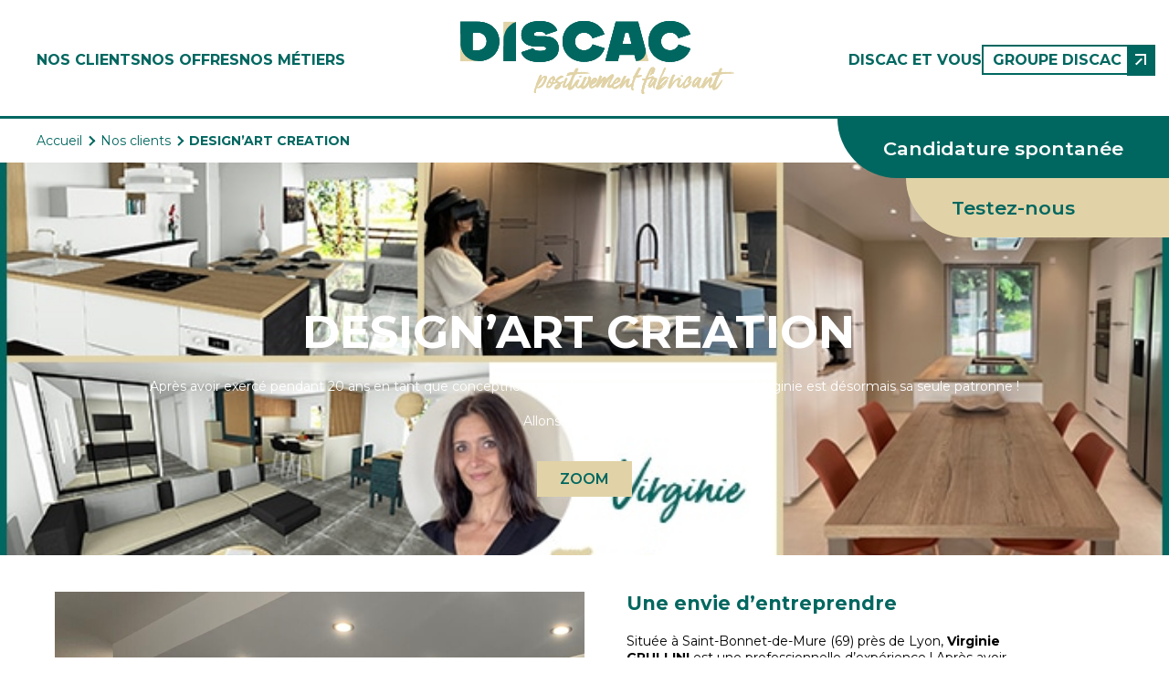

--- FILE ---
content_type: text/html; charset=UTF-8
request_url: https://www.discac.ovh/nos-clients/designart-creation/
body_size: 96140
content:
<!DOCTYPE html>

<!--[if lte IE 9]><html class="oldie" lang="fr-FR"><![endif]-->
<!--[if !(IE) ]><!-->
<html lang="fr-FR">
<!--<![endif]-->

<head>
  <meta charset="UTF-8">
  <title>Un client à découvrir : DESIGN&#039;ART CREATION - Discac Recrutement</title>

  <!-- mobile metas -->
  <meta name="apple-mobile-web-app-capable" content="yes">
  <meta name="apple-mobile-web-app-status-bar-style" content="black-translucent">
  <!-- fin mobile metas -->

  <meta http-equiv="X-UA-Compatible" content="IE=edge">
  <meta name="viewport" content="width=device-width,initial-scale=1.0,maximum-scale=1.0">
  
  <!-- FONT -->
  
  <link rel="preconnect"
        href="https://fonts.gstatic.com"
        crossorigin />


  <link rel="preload"
        as="style"
        href=https://fonts.googleapis.com/css2?family=Montserrat:wght@100;200;300;400;500;600;700;800;900&display=swap />

  <link rel="stylesheet"
        href=https://fonts.googleapis.com/css2?family=Montserrat:wght@100;200;300;400;500;600;700;800;900&display=swap        media="print" onload="this.media='all'" />

  <!-- FONT -->

  <!-- SLICK JS -->
  <link rel="stylesheet" type="text/css" href="//cdn.jsdelivr.net/npm/slick-carousel@1.8.1/slick/slick.css" defer />
  <script type="text/javascript" src="//cdn.jsdelivr.net/npm/slick-carousel@1.8.1/slick/slick.min.js" defer></script>

  <!-- Google Tag Manager -->
  <script>(function(w,d,s,l,i){w[l]=w[l]||[];w[l].push({'gtm.start':
  new Date().getTime(),event:'gtm.js'});var f=d.getElementsByTagName(s)[0],
  j=d.createElement(s),dl=l!='dataLayer'?'&l='+l:'';j.async=true;j.src=
  'https://www.googletagmanager.com/gtm.js?id='+i+dl;f.parentNode.insertBefore(j,f);
  })(window,document,'script','dataLayer','GTM-WH764VW');</script>
  <!-- End Google Tag Manager -->


  <!-- YOUTUBE -->
  <script>
  (_axcb = window._axcb || []).push(function(sdk) {
    sdk.on('cookies:complete', function(choices){
      document
        .querySelectorAll('[data-hide-on-vendor-consent]')
        .forEach(el => {
          const vendor = el.getAttribute('data-hide-on-vendor-consent');
          el.style.display = choices[vendor] ? 'none' : 'inherit';
        });
      document
        .querySelectorAll('[data-requires-vendor-consent]')
        .forEach(el => {
          const vendor = el.getAttribute('data-requires-vendor-consent');
          if (choices[vendor]) {
            el.setAttribute('src', el.getAttribute('data-src'));
          }
        });
    });
  });
  </script>

<!-- END OF YOUTUBE -->


  <script type="text/javascript">/* wpack.io publicPath */window.__wpackIothemeCarrieredist='https://www.discac.ovh/content/themes/Theme_Carriere/dist/';</script><meta name='robots' content='index, follow, max-image-preview:large, max-snippet:-1, max-video-preview:-1' />

	<!-- This site is optimized with the Yoast SEO plugin v20.5 - https://yoast.com/wordpress/plugins/seo/ -->
	<meta name="description" content="Envie de nous rejoindre ? Découvrez notre client DESIGN&#039;ART CREATION avec qui DISCAC collabore sur l&#039;aménagement intérieur." />
	<link rel="canonical" href="https://www.discac.ovh/nos-clients/designart-creation/" />
	<meta property="og:locale" content="fr_FR" />
	<meta property="og:type" content="article" />
	<meta property="og:title" content="Un client à découvrir : DESIGN&#039;ART CREATION - Discac Recrutement" />
	<meta property="og:description" content="Envie de nous rejoindre ? Découvrez notre client DESIGN&#039;ART CREATION avec qui DISCAC collabore sur l&#039;aménagement intérieur." />
	<meta property="og:url" content="https://www.discac.ovh/nos-clients/designart-creation/" />
	<meta property="og:site_name" content="Discac Recrutement" />
	<meta property="article:modified_time" content="2024-07-25T08:55:43+00:00" />
	<meta property="og:image" content="https://recrutement.discac.fr/content/uploads/2024/07/Visuel-A-la-rencontre-de-VIRGINIE-GRULLINI.jpg" />
	<meta name="twitter:card" content="summary_large_image" />
	<meta name="twitter:label1" content="Durée de lecture estimée" />
	<meta name="twitter:data1" content="3 minutes" />
	<script type="application/ld+json" class="yoast-schema-graph">{"@context":"https://schema.org","@graph":[{"@type":"WebPage","@id":"https://www.discac.ovh/nos-clients/designart-creation/","url":"https://www.discac.ovh/nos-clients/designart-creation/","name":"Un client à découvrir : DESIGN'ART CREATION - Discac Recrutement","isPartOf":{"@id":"https://discac.ovh/#website"},"primaryImageOfPage":{"@id":"https://www.discac.ovh/nos-clients/designart-creation/#primaryimage"},"image":{"@id":"https://www.discac.ovh/nos-clients/designart-creation/#primaryimage"},"thumbnailUrl":"https://recrutement.discac.fr/content/uploads/2024/07/Visuel-A-la-rencontre-de-VIRGINIE-GRULLINI.jpg","datePublished":"2024-07-25T08:53:43+00:00","dateModified":"2024-07-25T08:55:43+00:00","description":"Envie de nous rejoindre ? Découvrez notre client DESIGN'ART CREATION avec qui DISCAC collabore sur l'aménagement intérieur.","breadcrumb":{"@id":"https://www.discac.ovh/nos-clients/designart-creation/#breadcrumb"},"inLanguage":"fr-FR","potentialAction":[{"@type":"ReadAction","target":["https://www.discac.ovh/nos-clients/designart-creation/"]}]},{"@type":"ImageObject","inLanguage":"fr-FR","@id":"https://www.discac.ovh/nos-clients/designart-creation/#primaryimage","url":"https://www.discac.ovh/content/uploads/2024/07/Visuel-A-la-rencontre-de-VIRGINIE-GRULLINI.jpg","contentUrl":"https://www.discac.ovh/content/uploads/2024/07/Visuel-A-la-rencontre-de-VIRGINIE-GRULLINI.jpg","width":700,"height":320},{"@type":"BreadcrumbList","@id":"https://www.discac.ovh/nos-clients/designart-creation/#breadcrumb","itemListElement":[{"@type":"ListItem","position":1,"name":"Nos clients","item":"https://discac.ovh/nos-clients/"},{"@type":"ListItem","position":2,"name":"DESIGN&rsquo;ART CREATION"}]},{"@type":"WebSite","@id":"https://discac.ovh/#website","url":"https://discac.ovh/","name":"Discac Recrutement","description":"Positivement fabricant","potentialAction":[{"@type":"SearchAction","target":{"@type":"EntryPoint","urlTemplate":"https://discac.ovh/?s={search_term_string}"},"query-input":"required name=search_term_string"}],"inLanguage":"fr-FR"}]}</script>
	<!-- / Yoast SEO plugin. -->


<link rel='dns-prefetch' href='//ajax.googleapis.com' />
<link rel='dns-prefetch' href='//cdn.jsdelivr.net' />
<link href='https://fonts.gstatic.com' crossorigin rel='preconnect' />
<link rel="alternate" title="oEmbed (JSON)" type="application/json+oembed" href="https://www.discac.ovh/wp-json/oembed/1.0/embed?url=https%3A%2F%2Fwww.discac.ovh%2Fnos-clients%2Fdesignart-creation%2F" />
<link rel="alternate" title="oEmbed (XML)" type="text/xml+oembed" href="https://www.discac.ovh/wp-json/oembed/1.0/embed?url=https%3A%2F%2Fwww.discac.ovh%2Fnos-clients%2Fdesignart-creation%2F&#038;format=xml" />
<style id='wp-img-auto-sizes-contain-inline-css' type='text/css'>
img:is([sizes=auto i],[sizes^="auto," i]){contain-intrinsic-size:3000px 1500px}
/*# sourceURL=wp-img-auto-sizes-contain-inline-css */
</style>
<style id='wp-block-library-inline-css' type='text/css'>
:root{--wp-block-synced-color:#7a00df;--wp-block-synced-color--rgb:122,0,223;--wp-bound-block-color:var(--wp-block-synced-color);--wp-editor-canvas-background:#ddd;--wp-admin-theme-color:#007cba;--wp-admin-theme-color--rgb:0,124,186;--wp-admin-theme-color-darker-10:#006ba1;--wp-admin-theme-color-darker-10--rgb:0,107,160.5;--wp-admin-theme-color-darker-20:#005a87;--wp-admin-theme-color-darker-20--rgb:0,90,135;--wp-admin-border-width-focus:2px}@media (min-resolution:192dpi){:root{--wp-admin-border-width-focus:1.5px}}.wp-element-button{cursor:pointer}:root .has-very-light-gray-background-color{background-color:#eee}:root .has-very-dark-gray-background-color{background-color:#313131}:root .has-very-light-gray-color{color:#eee}:root .has-very-dark-gray-color{color:#313131}:root .has-vivid-green-cyan-to-vivid-cyan-blue-gradient-background{background:linear-gradient(135deg,#00d084,#0693e3)}:root .has-purple-crush-gradient-background{background:linear-gradient(135deg,#34e2e4,#4721fb 50%,#ab1dfe)}:root .has-hazy-dawn-gradient-background{background:linear-gradient(135deg,#faaca8,#dad0ec)}:root .has-subdued-olive-gradient-background{background:linear-gradient(135deg,#fafae1,#67a671)}:root .has-atomic-cream-gradient-background{background:linear-gradient(135deg,#fdd79a,#004a59)}:root .has-nightshade-gradient-background{background:linear-gradient(135deg,#330968,#31cdcf)}:root .has-midnight-gradient-background{background:linear-gradient(135deg,#020381,#2874fc)}:root{--wp--preset--font-size--normal:16px;--wp--preset--font-size--huge:42px}.has-regular-font-size{font-size:1em}.has-larger-font-size{font-size:2.625em}.has-normal-font-size{font-size:var(--wp--preset--font-size--normal)}.has-huge-font-size{font-size:var(--wp--preset--font-size--huge)}.has-text-align-center{text-align:center}.has-text-align-left{text-align:left}.has-text-align-right{text-align:right}.has-fit-text{white-space:nowrap!important}#end-resizable-editor-section{display:none}.aligncenter{clear:both}.items-justified-left{justify-content:flex-start}.items-justified-center{justify-content:center}.items-justified-right{justify-content:flex-end}.items-justified-space-between{justify-content:space-between}.screen-reader-text{border:0;clip-path:inset(50%);height:1px;margin:-1px;overflow:hidden;padding:0;position:absolute;width:1px;word-wrap:normal!important}.screen-reader-text:focus{background-color:#ddd;clip-path:none;color:#444;display:block;font-size:1em;height:auto;left:5px;line-height:normal;padding:15px 23px 14px;text-decoration:none;top:5px;width:auto;z-index:100000}html :where(.has-border-color){border-style:solid}html :where([style*=border-top-color]){border-top-style:solid}html :where([style*=border-right-color]){border-right-style:solid}html :where([style*=border-bottom-color]){border-bottom-style:solid}html :where([style*=border-left-color]){border-left-style:solid}html :where([style*=border-width]){border-style:solid}html :where([style*=border-top-width]){border-top-style:solid}html :where([style*=border-right-width]){border-right-style:solid}html :where([style*=border-bottom-width]){border-bottom-style:solid}html :where([style*=border-left-width]){border-left-style:solid}html :where(img[class*=wp-image-]){height:auto;max-width:100%}:where(figure){margin:0 0 1em}html :where(.is-position-sticky){--wp-admin--admin-bar--position-offset:var(--wp-admin--admin-bar--height,0px)}@media screen and (max-width:600px){html :where(.is-position-sticky){--wp-admin--admin-bar--position-offset:0px}}

/*# sourceURL=wp-block-library-inline-css */
</style><style id='wp-block-cover-inline-css' type='text/css'>
.wp-block-cover,.wp-block-cover-image{align-items:center;background-position:50%;box-sizing:border-box;display:flex;justify-content:center;min-height:430px;overflow:hidden;overflow:clip;padding:1em;position:relative}.wp-block-cover .has-background-dim:not([class*=-background-color]),.wp-block-cover-image .has-background-dim:not([class*=-background-color]),.wp-block-cover-image.has-background-dim:not([class*=-background-color]),.wp-block-cover.has-background-dim:not([class*=-background-color]){background-color:#000}.wp-block-cover .has-background-dim.has-background-gradient,.wp-block-cover-image .has-background-dim.has-background-gradient{background-color:initial}.wp-block-cover-image.has-background-dim:before,.wp-block-cover.has-background-dim:before{background-color:inherit;content:""}.wp-block-cover .wp-block-cover__background,.wp-block-cover .wp-block-cover__gradient-background,.wp-block-cover-image .wp-block-cover__background,.wp-block-cover-image .wp-block-cover__gradient-background,.wp-block-cover-image.has-background-dim:not(.has-background-gradient):before,.wp-block-cover.has-background-dim:not(.has-background-gradient):before{bottom:0;left:0;opacity:.5;position:absolute;right:0;top:0}.wp-block-cover-image.has-background-dim.has-background-dim-10 .wp-block-cover__background,.wp-block-cover-image.has-background-dim.has-background-dim-10 .wp-block-cover__gradient-background,.wp-block-cover-image.has-background-dim.has-background-dim-10:not(.has-background-gradient):before,.wp-block-cover.has-background-dim.has-background-dim-10 .wp-block-cover__background,.wp-block-cover.has-background-dim.has-background-dim-10 .wp-block-cover__gradient-background,.wp-block-cover.has-background-dim.has-background-dim-10:not(.has-background-gradient):before{opacity:.1}.wp-block-cover-image.has-background-dim.has-background-dim-20 .wp-block-cover__background,.wp-block-cover-image.has-background-dim.has-background-dim-20 .wp-block-cover__gradient-background,.wp-block-cover-image.has-background-dim.has-background-dim-20:not(.has-background-gradient):before,.wp-block-cover.has-background-dim.has-background-dim-20 .wp-block-cover__background,.wp-block-cover.has-background-dim.has-background-dim-20 .wp-block-cover__gradient-background,.wp-block-cover.has-background-dim.has-background-dim-20:not(.has-background-gradient):before{opacity:.2}.wp-block-cover-image.has-background-dim.has-background-dim-30 .wp-block-cover__background,.wp-block-cover-image.has-background-dim.has-background-dim-30 .wp-block-cover__gradient-background,.wp-block-cover-image.has-background-dim.has-background-dim-30:not(.has-background-gradient):before,.wp-block-cover.has-background-dim.has-background-dim-30 .wp-block-cover__background,.wp-block-cover.has-background-dim.has-background-dim-30 .wp-block-cover__gradient-background,.wp-block-cover.has-background-dim.has-background-dim-30:not(.has-background-gradient):before{opacity:.3}.wp-block-cover-image.has-background-dim.has-background-dim-40 .wp-block-cover__background,.wp-block-cover-image.has-background-dim.has-background-dim-40 .wp-block-cover__gradient-background,.wp-block-cover-image.has-background-dim.has-background-dim-40:not(.has-background-gradient):before,.wp-block-cover.has-background-dim.has-background-dim-40 .wp-block-cover__background,.wp-block-cover.has-background-dim.has-background-dim-40 .wp-block-cover__gradient-background,.wp-block-cover.has-background-dim.has-background-dim-40:not(.has-background-gradient):before{opacity:.4}.wp-block-cover-image.has-background-dim.has-background-dim-50 .wp-block-cover__background,.wp-block-cover-image.has-background-dim.has-background-dim-50 .wp-block-cover__gradient-background,.wp-block-cover-image.has-background-dim.has-background-dim-50:not(.has-background-gradient):before,.wp-block-cover.has-background-dim.has-background-dim-50 .wp-block-cover__background,.wp-block-cover.has-background-dim.has-background-dim-50 .wp-block-cover__gradient-background,.wp-block-cover.has-background-dim.has-background-dim-50:not(.has-background-gradient):before{opacity:.5}.wp-block-cover-image.has-background-dim.has-background-dim-60 .wp-block-cover__background,.wp-block-cover-image.has-background-dim.has-background-dim-60 .wp-block-cover__gradient-background,.wp-block-cover-image.has-background-dim.has-background-dim-60:not(.has-background-gradient):before,.wp-block-cover.has-background-dim.has-background-dim-60 .wp-block-cover__background,.wp-block-cover.has-background-dim.has-background-dim-60 .wp-block-cover__gradient-background,.wp-block-cover.has-background-dim.has-background-dim-60:not(.has-background-gradient):before{opacity:.6}.wp-block-cover-image.has-background-dim.has-background-dim-70 .wp-block-cover__background,.wp-block-cover-image.has-background-dim.has-background-dim-70 .wp-block-cover__gradient-background,.wp-block-cover-image.has-background-dim.has-background-dim-70:not(.has-background-gradient):before,.wp-block-cover.has-background-dim.has-background-dim-70 .wp-block-cover__background,.wp-block-cover.has-background-dim.has-background-dim-70 .wp-block-cover__gradient-background,.wp-block-cover.has-background-dim.has-background-dim-70:not(.has-background-gradient):before{opacity:.7}.wp-block-cover-image.has-background-dim.has-background-dim-80 .wp-block-cover__background,.wp-block-cover-image.has-background-dim.has-background-dim-80 .wp-block-cover__gradient-background,.wp-block-cover-image.has-background-dim.has-background-dim-80:not(.has-background-gradient):before,.wp-block-cover.has-background-dim.has-background-dim-80 .wp-block-cover__background,.wp-block-cover.has-background-dim.has-background-dim-80 .wp-block-cover__gradient-background,.wp-block-cover.has-background-dim.has-background-dim-80:not(.has-background-gradient):before{opacity:.8}.wp-block-cover-image.has-background-dim.has-background-dim-90 .wp-block-cover__background,.wp-block-cover-image.has-background-dim.has-background-dim-90 .wp-block-cover__gradient-background,.wp-block-cover-image.has-background-dim.has-background-dim-90:not(.has-background-gradient):before,.wp-block-cover.has-background-dim.has-background-dim-90 .wp-block-cover__background,.wp-block-cover.has-background-dim.has-background-dim-90 .wp-block-cover__gradient-background,.wp-block-cover.has-background-dim.has-background-dim-90:not(.has-background-gradient):before{opacity:.9}.wp-block-cover-image.has-background-dim.has-background-dim-100 .wp-block-cover__background,.wp-block-cover-image.has-background-dim.has-background-dim-100 .wp-block-cover__gradient-background,.wp-block-cover-image.has-background-dim.has-background-dim-100:not(.has-background-gradient):before,.wp-block-cover.has-background-dim.has-background-dim-100 .wp-block-cover__background,.wp-block-cover.has-background-dim.has-background-dim-100 .wp-block-cover__gradient-background,.wp-block-cover.has-background-dim.has-background-dim-100:not(.has-background-gradient):before{opacity:1}.wp-block-cover .wp-block-cover__background.has-background-dim.has-background-dim-0,.wp-block-cover .wp-block-cover__gradient-background.has-background-dim.has-background-dim-0,.wp-block-cover-image .wp-block-cover__background.has-background-dim.has-background-dim-0,.wp-block-cover-image .wp-block-cover__gradient-background.has-background-dim.has-background-dim-0{opacity:0}.wp-block-cover .wp-block-cover__background.has-background-dim.has-background-dim-10,.wp-block-cover .wp-block-cover__gradient-background.has-background-dim.has-background-dim-10,.wp-block-cover-image .wp-block-cover__background.has-background-dim.has-background-dim-10,.wp-block-cover-image .wp-block-cover__gradient-background.has-background-dim.has-background-dim-10{opacity:.1}.wp-block-cover .wp-block-cover__background.has-background-dim.has-background-dim-20,.wp-block-cover .wp-block-cover__gradient-background.has-background-dim.has-background-dim-20,.wp-block-cover-image .wp-block-cover__background.has-background-dim.has-background-dim-20,.wp-block-cover-image .wp-block-cover__gradient-background.has-background-dim.has-background-dim-20{opacity:.2}.wp-block-cover .wp-block-cover__background.has-background-dim.has-background-dim-30,.wp-block-cover .wp-block-cover__gradient-background.has-background-dim.has-background-dim-30,.wp-block-cover-image .wp-block-cover__background.has-background-dim.has-background-dim-30,.wp-block-cover-image .wp-block-cover__gradient-background.has-background-dim.has-background-dim-30{opacity:.3}.wp-block-cover .wp-block-cover__background.has-background-dim.has-background-dim-40,.wp-block-cover .wp-block-cover__gradient-background.has-background-dim.has-background-dim-40,.wp-block-cover-image .wp-block-cover__background.has-background-dim.has-background-dim-40,.wp-block-cover-image .wp-block-cover__gradient-background.has-background-dim.has-background-dim-40{opacity:.4}.wp-block-cover .wp-block-cover__background.has-background-dim.has-background-dim-50,.wp-block-cover .wp-block-cover__gradient-background.has-background-dim.has-background-dim-50,.wp-block-cover-image .wp-block-cover__background.has-background-dim.has-background-dim-50,.wp-block-cover-image .wp-block-cover__gradient-background.has-background-dim.has-background-dim-50{opacity:.5}.wp-block-cover .wp-block-cover__background.has-background-dim.has-background-dim-60,.wp-block-cover .wp-block-cover__gradient-background.has-background-dim.has-background-dim-60,.wp-block-cover-image .wp-block-cover__background.has-background-dim.has-background-dim-60,.wp-block-cover-image .wp-block-cover__gradient-background.has-background-dim.has-background-dim-60{opacity:.6}.wp-block-cover .wp-block-cover__background.has-background-dim.has-background-dim-70,.wp-block-cover .wp-block-cover__gradient-background.has-background-dim.has-background-dim-70,.wp-block-cover-image .wp-block-cover__background.has-background-dim.has-background-dim-70,.wp-block-cover-image .wp-block-cover__gradient-background.has-background-dim.has-background-dim-70{opacity:.7}.wp-block-cover .wp-block-cover__background.has-background-dim.has-background-dim-80,.wp-block-cover .wp-block-cover__gradient-background.has-background-dim.has-background-dim-80,.wp-block-cover-image .wp-block-cover__background.has-background-dim.has-background-dim-80,.wp-block-cover-image .wp-block-cover__gradient-background.has-background-dim.has-background-dim-80{opacity:.8}.wp-block-cover .wp-block-cover__background.has-background-dim.has-background-dim-90,.wp-block-cover .wp-block-cover__gradient-background.has-background-dim.has-background-dim-90,.wp-block-cover-image .wp-block-cover__background.has-background-dim.has-background-dim-90,.wp-block-cover-image .wp-block-cover__gradient-background.has-background-dim.has-background-dim-90{opacity:.9}.wp-block-cover .wp-block-cover__background.has-background-dim.has-background-dim-100,.wp-block-cover .wp-block-cover__gradient-background.has-background-dim.has-background-dim-100,.wp-block-cover-image .wp-block-cover__background.has-background-dim.has-background-dim-100,.wp-block-cover-image .wp-block-cover__gradient-background.has-background-dim.has-background-dim-100{opacity:1}.wp-block-cover-image.alignleft,.wp-block-cover-image.alignright,.wp-block-cover.alignleft,.wp-block-cover.alignright{max-width:420px;width:100%}.wp-block-cover-image.aligncenter,.wp-block-cover-image.alignleft,.wp-block-cover-image.alignright,.wp-block-cover.aligncenter,.wp-block-cover.alignleft,.wp-block-cover.alignright{display:flex}.wp-block-cover .wp-block-cover__inner-container,.wp-block-cover-image .wp-block-cover__inner-container{color:inherit;position:relative;width:100%}.wp-block-cover-image.is-position-top-left,.wp-block-cover.is-position-top-left{align-items:flex-start;justify-content:flex-start}.wp-block-cover-image.is-position-top-center,.wp-block-cover.is-position-top-center{align-items:flex-start;justify-content:center}.wp-block-cover-image.is-position-top-right,.wp-block-cover.is-position-top-right{align-items:flex-start;justify-content:flex-end}.wp-block-cover-image.is-position-center-left,.wp-block-cover.is-position-center-left{align-items:center;justify-content:flex-start}.wp-block-cover-image.is-position-center-center,.wp-block-cover.is-position-center-center{align-items:center;justify-content:center}.wp-block-cover-image.is-position-center-right,.wp-block-cover.is-position-center-right{align-items:center;justify-content:flex-end}.wp-block-cover-image.is-position-bottom-left,.wp-block-cover.is-position-bottom-left{align-items:flex-end;justify-content:flex-start}.wp-block-cover-image.is-position-bottom-center,.wp-block-cover.is-position-bottom-center{align-items:flex-end;justify-content:center}.wp-block-cover-image.is-position-bottom-right,.wp-block-cover.is-position-bottom-right{align-items:flex-end;justify-content:flex-end}.wp-block-cover-image.has-custom-content-position.has-custom-content-position .wp-block-cover__inner-container,.wp-block-cover.has-custom-content-position.has-custom-content-position .wp-block-cover__inner-container{margin:0}.wp-block-cover-image.has-custom-content-position.has-custom-content-position.is-position-bottom-left .wp-block-cover__inner-container,.wp-block-cover-image.has-custom-content-position.has-custom-content-position.is-position-bottom-right .wp-block-cover__inner-container,.wp-block-cover-image.has-custom-content-position.has-custom-content-position.is-position-center-left .wp-block-cover__inner-container,.wp-block-cover-image.has-custom-content-position.has-custom-content-position.is-position-center-right .wp-block-cover__inner-container,.wp-block-cover-image.has-custom-content-position.has-custom-content-position.is-position-top-left .wp-block-cover__inner-container,.wp-block-cover-image.has-custom-content-position.has-custom-content-position.is-position-top-right .wp-block-cover__inner-container,.wp-block-cover.has-custom-content-position.has-custom-content-position.is-position-bottom-left .wp-block-cover__inner-container,.wp-block-cover.has-custom-content-position.has-custom-content-position.is-position-bottom-right .wp-block-cover__inner-container,.wp-block-cover.has-custom-content-position.has-custom-content-position.is-position-center-left .wp-block-cover__inner-container,.wp-block-cover.has-custom-content-position.has-custom-content-position.is-position-center-right .wp-block-cover__inner-container,.wp-block-cover.has-custom-content-position.has-custom-content-position.is-position-top-left .wp-block-cover__inner-container,.wp-block-cover.has-custom-content-position.has-custom-content-position.is-position-top-right .wp-block-cover__inner-container{margin:0;width:auto}.wp-block-cover .wp-block-cover__image-background,.wp-block-cover video.wp-block-cover__video-background,.wp-block-cover-image .wp-block-cover__image-background,.wp-block-cover-image video.wp-block-cover__video-background{border:none;bottom:0;box-shadow:none;height:100%;left:0;margin:0;max-height:none;max-width:none;object-fit:cover;outline:none;padding:0;position:absolute;right:0;top:0;width:100%}.wp-block-cover-image.has-parallax,.wp-block-cover.has-parallax,.wp-block-cover__image-background.has-parallax,video.wp-block-cover__video-background.has-parallax{background-attachment:fixed;background-repeat:no-repeat;background-size:cover}@supports (-webkit-touch-callout:inherit){.wp-block-cover-image.has-parallax,.wp-block-cover.has-parallax,.wp-block-cover__image-background.has-parallax,video.wp-block-cover__video-background.has-parallax{background-attachment:scroll}}@media (prefers-reduced-motion:reduce){.wp-block-cover-image.has-parallax,.wp-block-cover.has-parallax,.wp-block-cover__image-background.has-parallax,video.wp-block-cover__video-background.has-parallax{background-attachment:scroll}}.wp-block-cover-image.is-repeated,.wp-block-cover.is-repeated,.wp-block-cover__image-background.is-repeated,video.wp-block-cover__video-background.is-repeated{background-repeat:repeat;background-size:auto}.wp-block-cover-image-text,.wp-block-cover-image-text a,.wp-block-cover-image-text a:active,.wp-block-cover-image-text a:focus,.wp-block-cover-image-text a:hover,.wp-block-cover-text,.wp-block-cover-text a,.wp-block-cover-text a:active,.wp-block-cover-text a:focus,.wp-block-cover-text a:hover,section.wp-block-cover-image h2,section.wp-block-cover-image h2 a,section.wp-block-cover-image h2 a:active,section.wp-block-cover-image h2 a:focus,section.wp-block-cover-image h2 a:hover{color:#fff}.wp-block-cover-image .wp-block-cover.has-left-content{justify-content:flex-start}.wp-block-cover-image .wp-block-cover.has-right-content{justify-content:flex-end}.wp-block-cover-image.has-left-content .wp-block-cover-image-text,.wp-block-cover.has-left-content .wp-block-cover-text,section.wp-block-cover-image.has-left-content>h2{margin-left:0;text-align:left}.wp-block-cover-image.has-right-content .wp-block-cover-image-text,.wp-block-cover.has-right-content .wp-block-cover-text,section.wp-block-cover-image.has-right-content>h2{margin-right:0;text-align:right}.wp-block-cover .wp-block-cover-text,.wp-block-cover-image .wp-block-cover-image-text,section.wp-block-cover-image>h2{font-size:2em;line-height:1.25;margin-bottom:0;max-width:840px;padding:.44em;text-align:center;z-index:1}:where(.wp-block-cover-image:not(.has-text-color)),:where(.wp-block-cover:not(.has-text-color)){color:#fff}:where(.wp-block-cover-image.is-light:not(.has-text-color)),:where(.wp-block-cover.is-light:not(.has-text-color)){color:#000}:root :where(.wp-block-cover h1:not(.has-text-color)),:root :where(.wp-block-cover h2:not(.has-text-color)),:root :where(.wp-block-cover h3:not(.has-text-color)),:root :where(.wp-block-cover h4:not(.has-text-color)),:root :where(.wp-block-cover h5:not(.has-text-color)),:root :where(.wp-block-cover h6:not(.has-text-color)),:root :where(.wp-block-cover p:not(.has-text-color)){color:inherit}body:not(.editor-styles-wrapper) .wp-block-cover:not(.wp-block-cover:has(.wp-block-cover__background+.wp-block-cover__inner-container)) .wp-block-cover__image-background,body:not(.editor-styles-wrapper) .wp-block-cover:not(.wp-block-cover:has(.wp-block-cover__background+.wp-block-cover__inner-container)) .wp-block-cover__video-background{z-index:0}body:not(.editor-styles-wrapper) .wp-block-cover:not(.wp-block-cover:has(.wp-block-cover__background+.wp-block-cover__inner-container)) .wp-block-cover__background,body:not(.editor-styles-wrapper) .wp-block-cover:not(.wp-block-cover:has(.wp-block-cover__background+.wp-block-cover__inner-container)) .wp-block-cover__gradient-background,body:not(.editor-styles-wrapper) .wp-block-cover:not(.wp-block-cover:has(.wp-block-cover__background+.wp-block-cover__inner-container)) .wp-block-cover__inner-container,body:not(.editor-styles-wrapper) .wp-block-cover:not(.wp-block-cover:has(.wp-block-cover__background+.wp-block-cover__inner-container)).has-background-dim:not(.has-background-gradient):before{z-index:1}.has-modal-open body:not(.editor-styles-wrapper) .wp-block-cover:not(.wp-block-cover:has(.wp-block-cover__background+.wp-block-cover__inner-container)) .wp-block-cover__inner-container{z-index:auto}
/*# sourceURL=https://www.discac.ovh/wpress/wp-includes/blocks/cover/style.min.css */
</style>
<style id='wp-block-heading-inline-css' type='text/css'>
h1:where(.wp-block-heading).has-background,h2:where(.wp-block-heading).has-background,h3:where(.wp-block-heading).has-background,h4:where(.wp-block-heading).has-background,h5:where(.wp-block-heading).has-background,h6:where(.wp-block-heading).has-background{padding:1.25em 2.375em}h1.has-text-align-left[style*=writing-mode]:where([style*=vertical-lr]),h1.has-text-align-right[style*=writing-mode]:where([style*=vertical-rl]),h2.has-text-align-left[style*=writing-mode]:where([style*=vertical-lr]),h2.has-text-align-right[style*=writing-mode]:where([style*=vertical-rl]),h3.has-text-align-left[style*=writing-mode]:where([style*=vertical-lr]),h3.has-text-align-right[style*=writing-mode]:where([style*=vertical-rl]),h4.has-text-align-left[style*=writing-mode]:where([style*=vertical-lr]),h4.has-text-align-right[style*=writing-mode]:where([style*=vertical-rl]),h5.has-text-align-left[style*=writing-mode]:where([style*=vertical-lr]),h5.has-text-align-right[style*=writing-mode]:where([style*=vertical-rl]),h6.has-text-align-left[style*=writing-mode]:where([style*=vertical-lr]),h6.has-text-align-right[style*=writing-mode]:where([style*=vertical-rl]){rotate:180deg}
/*# sourceURL=https://www.discac.ovh/wpress/wp-includes/blocks/heading/style.min.css */
</style>
<style id='wp-block-media-text-inline-css' type='text/css'>
.wp-block-media-text{box-sizing:border-box;
  /*!rtl:begin:ignore*/direction:ltr;
  /*!rtl:end:ignore*/display:grid;grid-template-columns:50% 1fr;grid-template-rows:auto}.wp-block-media-text.has-media-on-the-right{grid-template-columns:1fr 50%}.wp-block-media-text.is-vertically-aligned-top>.wp-block-media-text__content,.wp-block-media-text.is-vertically-aligned-top>.wp-block-media-text__media{align-self:start}.wp-block-media-text.is-vertically-aligned-center>.wp-block-media-text__content,.wp-block-media-text.is-vertically-aligned-center>.wp-block-media-text__media,.wp-block-media-text>.wp-block-media-text__content,.wp-block-media-text>.wp-block-media-text__media{align-self:center}.wp-block-media-text.is-vertically-aligned-bottom>.wp-block-media-text__content,.wp-block-media-text.is-vertically-aligned-bottom>.wp-block-media-text__media{align-self:end}.wp-block-media-text>.wp-block-media-text__media{
  /*!rtl:begin:ignore*/grid-column:1;grid-row:1;
  /*!rtl:end:ignore*/margin:0}.wp-block-media-text>.wp-block-media-text__content{direction:ltr;
  /*!rtl:begin:ignore*/grid-column:2;grid-row:1;
  /*!rtl:end:ignore*/padding:0 8%;word-break:break-word}.wp-block-media-text.has-media-on-the-right>.wp-block-media-text__media{
  /*!rtl:begin:ignore*/grid-column:2;grid-row:1
  /*!rtl:end:ignore*/}.wp-block-media-text.has-media-on-the-right>.wp-block-media-text__content{
  /*!rtl:begin:ignore*/grid-column:1;grid-row:1
  /*!rtl:end:ignore*/}.wp-block-media-text__media a{display:block}.wp-block-media-text__media img,.wp-block-media-text__media video{height:auto;max-width:unset;vertical-align:middle;width:100%}.wp-block-media-text.is-image-fill>.wp-block-media-text__media{background-size:cover;height:100%;min-height:250px}.wp-block-media-text.is-image-fill>.wp-block-media-text__media>a{display:block;height:100%}.wp-block-media-text.is-image-fill>.wp-block-media-text__media img{height:1px;margin:-1px;overflow:hidden;padding:0;position:absolute;width:1px;clip:rect(0,0,0,0);border:0}.wp-block-media-text.is-image-fill-element>.wp-block-media-text__media{height:100%;min-height:250px}.wp-block-media-text.is-image-fill-element>.wp-block-media-text__media>a{display:block;height:100%}.wp-block-media-text.is-image-fill-element>.wp-block-media-text__media img{height:100%;object-fit:cover;width:100%}@media (max-width:600px){.wp-block-media-text.is-stacked-on-mobile{grid-template-columns:100%!important}.wp-block-media-text.is-stacked-on-mobile>.wp-block-media-text__media{grid-column:1;grid-row:1}.wp-block-media-text.is-stacked-on-mobile>.wp-block-media-text__content{grid-column:1;grid-row:2}}
/*# sourceURL=https://www.discac.ovh/wpress/wp-includes/blocks/media-text/style.min.css */
</style>
<style id='wp-block-columns-inline-css' type='text/css'>
.wp-block-columns{box-sizing:border-box;display:flex;flex-wrap:wrap!important}@media (min-width:782px){.wp-block-columns{flex-wrap:nowrap!important}}.wp-block-columns{align-items:normal!important}.wp-block-columns.are-vertically-aligned-top{align-items:flex-start}.wp-block-columns.are-vertically-aligned-center{align-items:center}.wp-block-columns.are-vertically-aligned-bottom{align-items:flex-end}@media (max-width:781px){.wp-block-columns:not(.is-not-stacked-on-mobile)>.wp-block-column{flex-basis:100%!important}}@media (min-width:782px){.wp-block-columns:not(.is-not-stacked-on-mobile)>.wp-block-column{flex-basis:0;flex-grow:1}.wp-block-columns:not(.is-not-stacked-on-mobile)>.wp-block-column[style*=flex-basis]{flex-grow:0}}.wp-block-columns.is-not-stacked-on-mobile{flex-wrap:nowrap!important}.wp-block-columns.is-not-stacked-on-mobile>.wp-block-column{flex-basis:0;flex-grow:1}.wp-block-columns.is-not-stacked-on-mobile>.wp-block-column[style*=flex-basis]{flex-grow:0}:where(.wp-block-columns){margin-bottom:1.75em}:where(.wp-block-columns.has-background){padding:1.25em 2.375em}.wp-block-column{flex-grow:1;min-width:0;overflow-wrap:break-word;word-break:break-word}.wp-block-column.is-vertically-aligned-top{align-self:flex-start}.wp-block-column.is-vertically-aligned-center{align-self:center}.wp-block-column.is-vertically-aligned-bottom{align-self:flex-end}.wp-block-column.is-vertically-aligned-stretch{align-self:stretch}.wp-block-column.is-vertically-aligned-bottom,.wp-block-column.is-vertically-aligned-center,.wp-block-column.is-vertically-aligned-top{width:100%}
/*# sourceURL=https://www.discac.ovh/wpress/wp-includes/blocks/columns/style.min.css */
</style>
<style id='wp-block-paragraph-inline-css' type='text/css'>
.is-small-text{font-size:.875em}.is-regular-text{font-size:1em}.is-large-text{font-size:2.25em}.is-larger-text{font-size:3em}.has-drop-cap:not(:focus):first-letter{float:left;font-size:8.4em;font-style:normal;font-weight:100;line-height:.68;margin:.05em .1em 0 0;text-transform:uppercase}body.rtl .has-drop-cap:not(:focus):first-letter{float:none;margin-left:.1em}p.has-drop-cap.has-background{overflow:hidden}:root :where(p.has-background){padding:1.25em 2.375em}:where(p.has-text-color:not(.has-link-color)) a{color:inherit}p.has-text-align-left[style*="writing-mode:vertical-lr"],p.has-text-align-right[style*="writing-mode:vertical-rl"]{rotate:180deg}
/*# sourceURL=https://www.discac.ovh/wpress/wp-includes/blocks/paragraph/style.min.css */
</style>
<style id='wp-block-quote-inline-css' type='text/css'>
.wp-block-quote{box-sizing:border-box;overflow-wrap:break-word}.wp-block-quote.is-large:where(:not(.is-style-plain)),.wp-block-quote.is-style-large:where(:not(.is-style-plain)){margin-bottom:1em;padding:0 1em}.wp-block-quote.is-large:where(:not(.is-style-plain)) p,.wp-block-quote.is-style-large:where(:not(.is-style-plain)) p{font-size:1.5em;font-style:italic;line-height:1.6}.wp-block-quote.is-large:where(:not(.is-style-plain)) cite,.wp-block-quote.is-large:where(:not(.is-style-plain)) footer,.wp-block-quote.is-style-large:where(:not(.is-style-plain)) cite,.wp-block-quote.is-style-large:where(:not(.is-style-plain)) footer{font-size:1.125em;text-align:right}.wp-block-quote>cite{display:block}
/*# sourceURL=https://www.discac.ovh/wpress/wp-includes/blocks/quote/style.min.css */
</style>
<style id='wp-block-spacer-inline-css' type='text/css'>
.wp-block-spacer{clear:both}
/*# sourceURL=https://www.discac.ovh/wpress/wp-includes/blocks/spacer/style.min.css */
</style>
<style id='global-styles-inline-css' type='text/css'>
:root{--wp--preset--aspect-ratio--square: 1;--wp--preset--aspect-ratio--4-3: 4/3;--wp--preset--aspect-ratio--3-4: 3/4;--wp--preset--aspect-ratio--3-2: 3/2;--wp--preset--aspect-ratio--2-3: 2/3;--wp--preset--aspect-ratio--16-9: 16/9;--wp--preset--aspect-ratio--9-16: 9/16;--wp--preset--color--black: #000000;--wp--preset--color--cyan-bluish-gray: #abb8c3;--wp--preset--color--white: #ffffff;--wp--preset--color--pale-pink: #f78da7;--wp--preset--color--vivid-red: #cf2e2e;--wp--preset--color--luminous-vivid-orange: #ff6900;--wp--preset--color--luminous-vivid-amber: #fcb900;--wp--preset--color--light-green-cyan: #7bdcb5;--wp--preset--color--vivid-green-cyan: #00d084;--wp--preset--color--pale-cyan-blue: #8ed1fc;--wp--preset--color--vivid-cyan-blue: #0693e3;--wp--preset--color--vivid-purple: #9b51e0;--wp--preset--color--vert: #006760;--wp--preset--color--beige: #e1d3a7;--wp--preset--color--vert-clair: #99c2bf;--wp--preset--color--beige-clair: #e7e0cb;--wp--preset--gradient--vivid-cyan-blue-to-vivid-purple: linear-gradient(135deg,rgb(6,147,227) 0%,rgb(155,81,224) 100%);--wp--preset--gradient--light-green-cyan-to-vivid-green-cyan: linear-gradient(135deg,rgb(122,220,180) 0%,rgb(0,208,130) 100%);--wp--preset--gradient--luminous-vivid-amber-to-luminous-vivid-orange: linear-gradient(135deg,rgb(252,185,0) 0%,rgb(255,105,0) 100%);--wp--preset--gradient--luminous-vivid-orange-to-vivid-red: linear-gradient(135deg,rgb(255,105,0) 0%,rgb(207,46,46) 100%);--wp--preset--gradient--very-light-gray-to-cyan-bluish-gray: linear-gradient(135deg,rgb(238,238,238) 0%,rgb(169,184,195) 100%);--wp--preset--gradient--cool-to-warm-spectrum: linear-gradient(135deg,rgb(74,234,220) 0%,rgb(151,120,209) 20%,rgb(207,42,186) 40%,rgb(238,44,130) 60%,rgb(251,105,98) 80%,rgb(254,248,76) 100%);--wp--preset--gradient--blush-light-purple: linear-gradient(135deg,rgb(255,206,236) 0%,rgb(152,150,240) 100%);--wp--preset--gradient--blush-bordeaux: linear-gradient(135deg,rgb(254,205,165) 0%,rgb(254,45,45) 50%,rgb(107,0,62) 100%);--wp--preset--gradient--luminous-dusk: linear-gradient(135deg,rgb(255,203,112) 0%,rgb(199,81,192) 50%,rgb(65,88,208) 100%);--wp--preset--gradient--pale-ocean: linear-gradient(135deg,rgb(255,245,203) 0%,rgb(182,227,212) 50%,rgb(51,167,181) 100%);--wp--preset--gradient--electric-grass: linear-gradient(135deg,rgb(202,248,128) 0%,rgb(113,206,126) 100%);--wp--preset--gradient--midnight: linear-gradient(135deg,rgb(2,3,129) 0%,rgb(40,116,252) 100%);--wp--preset--font-size--small: 13px;--wp--preset--font-size--medium: 20px;--wp--preset--font-size--large: 36px;--wp--preset--font-size--x-large: 42px;--wp--preset--spacing--20: 0.44rem;--wp--preset--spacing--30: 0.67rem;--wp--preset--spacing--40: 1rem;--wp--preset--spacing--50: 1.5rem;--wp--preset--spacing--60: 2.25rem;--wp--preset--spacing--70: 3.38rem;--wp--preset--spacing--80: 5.06rem;--wp--preset--shadow--natural: 6px 6px 9px rgba(0, 0, 0, 0.2);--wp--preset--shadow--deep: 12px 12px 50px rgba(0, 0, 0, 0.4);--wp--preset--shadow--sharp: 6px 6px 0px rgba(0, 0, 0, 0.2);--wp--preset--shadow--outlined: 6px 6px 0px -3px rgb(255, 255, 255), 6px 6px rgb(0, 0, 0);--wp--preset--shadow--crisp: 6px 6px 0px rgb(0, 0, 0);}:where(.is-layout-flex){gap: 0.5em;}:where(.is-layout-grid){gap: 0.5em;}body .is-layout-flex{display: flex;}.is-layout-flex{flex-wrap: wrap;align-items: center;}.is-layout-flex > :is(*, div){margin: 0;}body .is-layout-grid{display: grid;}.is-layout-grid > :is(*, div){margin: 0;}:where(.wp-block-columns.is-layout-flex){gap: 2em;}:where(.wp-block-columns.is-layout-grid){gap: 2em;}:where(.wp-block-post-template.is-layout-flex){gap: 1.25em;}:where(.wp-block-post-template.is-layout-grid){gap: 1.25em;}.has-black-color{color: var(--wp--preset--color--black) !important;}.has-cyan-bluish-gray-color{color: var(--wp--preset--color--cyan-bluish-gray) !important;}.has-white-color{color: var(--wp--preset--color--white) !important;}.has-pale-pink-color{color: var(--wp--preset--color--pale-pink) !important;}.has-vivid-red-color{color: var(--wp--preset--color--vivid-red) !important;}.has-luminous-vivid-orange-color{color: var(--wp--preset--color--luminous-vivid-orange) !important;}.has-luminous-vivid-amber-color{color: var(--wp--preset--color--luminous-vivid-amber) !important;}.has-light-green-cyan-color{color: var(--wp--preset--color--light-green-cyan) !important;}.has-vivid-green-cyan-color{color: var(--wp--preset--color--vivid-green-cyan) !important;}.has-pale-cyan-blue-color{color: var(--wp--preset--color--pale-cyan-blue) !important;}.has-vivid-cyan-blue-color{color: var(--wp--preset--color--vivid-cyan-blue) !important;}.has-vivid-purple-color{color: var(--wp--preset--color--vivid-purple) !important;}.has-black-background-color{background-color: var(--wp--preset--color--black) !important;}.has-cyan-bluish-gray-background-color{background-color: var(--wp--preset--color--cyan-bluish-gray) !important;}.has-white-background-color{background-color: var(--wp--preset--color--white) !important;}.has-pale-pink-background-color{background-color: var(--wp--preset--color--pale-pink) !important;}.has-vivid-red-background-color{background-color: var(--wp--preset--color--vivid-red) !important;}.has-luminous-vivid-orange-background-color{background-color: var(--wp--preset--color--luminous-vivid-orange) !important;}.has-luminous-vivid-amber-background-color{background-color: var(--wp--preset--color--luminous-vivid-amber) !important;}.has-light-green-cyan-background-color{background-color: var(--wp--preset--color--light-green-cyan) !important;}.has-vivid-green-cyan-background-color{background-color: var(--wp--preset--color--vivid-green-cyan) !important;}.has-pale-cyan-blue-background-color{background-color: var(--wp--preset--color--pale-cyan-blue) !important;}.has-vivid-cyan-blue-background-color{background-color: var(--wp--preset--color--vivid-cyan-blue) !important;}.has-vivid-purple-background-color{background-color: var(--wp--preset--color--vivid-purple) !important;}.has-black-border-color{border-color: var(--wp--preset--color--black) !important;}.has-cyan-bluish-gray-border-color{border-color: var(--wp--preset--color--cyan-bluish-gray) !important;}.has-white-border-color{border-color: var(--wp--preset--color--white) !important;}.has-pale-pink-border-color{border-color: var(--wp--preset--color--pale-pink) !important;}.has-vivid-red-border-color{border-color: var(--wp--preset--color--vivid-red) !important;}.has-luminous-vivid-orange-border-color{border-color: var(--wp--preset--color--luminous-vivid-orange) !important;}.has-luminous-vivid-amber-border-color{border-color: var(--wp--preset--color--luminous-vivid-amber) !important;}.has-light-green-cyan-border-color{border-color: var(--wp--preset--color--light-green-cyan) !important;}.has-vivid-green-cyan-border-color{border-color: var(--wp--preset--color--vivid-green-cyan) !important;}.has-pale-cyan-blue-border-color{border-color: var(--wp--preset--color--pale-cyan-blue) !important;}.has-vivid-cyan-blue-border-color{border-color: var(--wp--preset--color--vivid-cyan-blue) !important;}.has-vivid-purple-border-color{border-color: var(--wp--preset--color--vivid-purple) !important;}.has-vivid-cyan-blue-to-vivid-purple-gradient-background{background: var(--wp--preset--gradient--vivid-cyan-blue-to-vivid-purple) !important;}.has-light-green-cyan-to-vivid-green-cyan-gradient-background{background: var(--wp--preset--gradient--light-green-cyan-to-vivid-green-cyan) !important;}.has-luminous-vivid-amber-to-luminous-vivid-orange-gradient-background{background: var(--wp--preset--gradient--luminous-vivid-amber-to-luminous-vivid-orange) !important;}.has-luminous-vivid-orange-to-vivid-red-gradient-background{background: var(--wp--preset--gradient--luminous-vivid-orange-to-vivid-red) !important;}.has-very-light-gray-to-cyan-bluish-gray-gradient-background{background: var(--wp--preset--gradient--very-light-gray-to-cyan-bluish-gray) !important;}.has-cool-to-warm-spectrum-gradient-background{background: var(--wp--preset--gradient--cool-to-warm-spectrum) !important;}.has-blush-light-purple-gradient-background{background: var(--wp--preset--gradient--blush-light-purple) !important;}.has-blush-bordeaux-gradient-background{background: var(--wp--preset--gradient--blush-bordeaux) !important;}.has-luminous-dusk-gradient-background{background: var(--wp--preset--gradient--luminous-dusk) !important;}.has-pale-ocean-gradient-background{background: var(--wp--preset--gradient--pale-ocean) !important;}.has-electric-grass-gradient-background{background: var(--wp--preset--gradient--electric-grass) !important;}.has-midnight-gradient-background{background: var(--wp--preset--gradient--midnight) !important;}.has-small-font-size{font-size: var(--wp--preset--font-size--small) !important;}.has-medium-font-size{font-size: var(--wp--preset--font-size--medium) !important;}.has-large-font-size{font-size: var(--wp--preset--font-size--large) !important;}.has-x-large-font-size{font-size: var(--wp--preset--font-size--x-large) !important;}
:where(.wp-block-columns.is-layout-flex){gap: 2em;}:where(.wp-block-columns.is-layout-grid){gap: 2em;}
/*# sourceURL=global-styles-inline-css */
</style>
<style id='core-block-supports-inline-css' type='text/css'>
.wp-container-core-columns-is-layout-9d6595d7{flex-wrap:nowrap;}.wp-elements-413c6345b7a841512ae37ede0f558340 a:where(:not(.wp-element-button)){color:var(--wp--preset--color--vert);}.wp-elements-60a1695978e2ac2e7d6d05db6915f839 a:where(:not(.wp-element-button)){color:var(--wp--preset--color--vert);}
/*# sourceURL=core-block-supports-inline-css */
</style>

<style id='classic-theme-styles-inline-css' type='text/css'>
/*! This file is auto-generated */
.wp-block-button__link{color:#fff;background-color:#32373c;border-radius:9999px;box-shadow:none;text-decoration:none;padding:calc(.667em + 2px) calc(1.333em + 2px);font-size:1.125em}.wp-block-file__button{background:#32373c;color:#fff;text-decoration:none}
/*# sourceURL=/wp-includes/css/classic-themes.min.css */
</style>
<link rel='stylesheet' id='parent-style-css' href='https://www.discac.ovh/content/themes/16Theme/dist/css/styles.min.css' type='text/css' media='all' />
<link rel='stylesheet' id='wpackio_themeCarrierestyles_styles_main_96e78e42_css_style-css' href='https://www.discac.ovh/content/themes/Theme_Carriere/dist/styles/main-96e78e42.css?ver=1.0.0' type='text/css' media='all' />
<link rel='stylesheet' id='nbStyles-css' href='https://www.discac.ovh/content/themes/16Theme/dist/css/styles.min.css' type='text/css' media='all' />
<link rel='stylesheet' id='16Libs-css' href='https://www.discac.ovh/content/themes/16Theme/dist/css/libs.min.css' type='text/css' media='all' />
<link rel='stylesheet' id='16Modules-css' href='https://www.discac.ovh/content/themes/16Theme/dist/css/modules.min.css' type='text/css' media='all' />
<link rel='stylesheet' id='slickcss-css' href='https://cdn.jsdelivr.net/npm/slick-carousel@1.8.1/slick/slick.css' type='text/css' media='all' />
<link rel='stylesheet' id='dashicons-css' href='https://www.discac.ovh/wpress/wp-includes/css/dashicons.min.css' type='text/css' media='all' />
<link rel="https://api.w.org/" href="https://www.discac.ovh/wp-json/" /><link rel="alternate" title="JSON" type="application/json" href="https://www.discac.ovh/wp-json/wp/v2/pages/4446" /><script>
(function() {
  var WebP = new Image();
  WebP.onload = WebP.onerror = function() {
    if (WebP.height != 2) {
      var sc = document.createElement('script');
      sc.type = 'text/javascript';
      sc.async = true;
      var s = document.getElementsByTagName('script')[0];
      sc.src = 'https://webpjs.appspot.com/js/webpjs-0.0.2.min.js';
      s.parentNode.insertBefore(sc, s);
    }
  };
  WebP.src =
    '[data-uri]';
})();
</script>
<style type="text/css">
body {
  font-family: 'Montserrat', sans-serif;}

#header {
  position: fixed;
  top: 0;
  z-index: 20;
  width: 100%;
  background-color: #fff;
  height: 90px;
  box-shadow: 0 0 10px 0 #0000003b;
  transition: 0.3s cubic-bezier(0.785, 0.135, 0.15, 0.86);
}

#site-main {
  padding-top: 90px;
}

#header .header-inner {
  height: 100%;
  display: flex;
  column-gap: 2rem;
  color: #fff;
}



@media screen and (min-width: 820px) {
  #header.header-lateral .sub-menu {
    background-color: #000c9;
  }
}

@media screen and (max-width: 820px) {
  #header.header-classique .nav-menu {
    background-color: #000;
  }
}

#header.header-lateral .has_chevrons>li::before {
  content: '>';
  position: absolute;
  color: #fff;
  right: 53px;
  top: -1px;
  bottom: 0;
  margin: auto;
  font-size: 1rem;
  font-weight: 900;
  font-family: sans-serif;
  display: flex;
  align-items: center;
}

#breadcrumbs>*:after {
  border: solid #006760;
  border-width: 0 2px 2px 0;
  display: inline-block;
}
</style><style type="text/css">
#footer {
  background-color: #fff;
  color: #000;
}

.footer-menu li a span {
  color: #000;
}

#copyright {
  color: #000;
}
</style>
    <style type="text/css">
		    .has-vert-color{color:#006760;}    .has-vert-background-color{background-color:#006760!important;} 
		    .has-beige-color{color:#e1d3a7;}    .has-beige-background-color{background-color:#e1d3a7!important;} 
		    .has-vert-clair-color{color:#99c2bf;}    .has-vert-clair-background-color{background-color:#99c2bf!important;} 
		    .has-beige-clair-color{color:#e7e0cb;}    .has-beige-clair-background-color{background-color:#e7e0cb!important;} 
		
    .btn-primary{
        background-color: #39384C;
      }
    .btn-primary:hover{
      background-color: #292938;
    }

    .wp-btn-primary a{
      background-color: #39384C;
    }
    .wp-btn-primary a:hover {
      background-color: #292938;
    }
    .slick-dots li{
      border: solid 1px #39384C;
    }
    .slick-dots .slick-active{
      background-color: #39384C;
      
    }
    </style>
    <link rel="icon" href="https://www.discac.ovh/content/uploads/2023/03/cropped-Favicon-180x180-1-32x32.png" sizes="32x32" />
<link rel="icon" href="https://www.discac.ovh/content/uploads/2023/03/cropped-Favicon-180x180-1-192x192.png" sizes="192x192" />
<link rel="apple-touch-icon" href="https://www.discac.ovh/content/uploads/2023/03/cropped-Favicon-180x180-1-180x180.png" />
<meta name="msapplication-TileImage" content="https://www.discac.ovh/content/uploads/2023/03/cropped-Favicon-180x180-1-270x270.png" />
</head>


<body class="wp-singular page-template-default page page-child parent-pageid-63 wp-theme-16Theme wp-child-theme-Theme_Carriere" itemscope itemtype="http://schema.org/WebPage">

  <!-- Google Tag Manager (noscript) -->
<noscript><iframe src="https://www.googletagmanager.com/ns.html?id=GTM-WH764VW"
    height="0" width="0" style="display:none;visibility:hidden"></iframe></noscript>
    <!-- End Google Tag Manager (noscript) -->

  
  <ul class="print-hidden">
    <li><a class="" href="https://www.discac.ovh/nos-clients/designart-creation/#prim-nav">Aller au menu</a></li>
    <li><a class="" href="https://www.discac.ovh/nos-clients/designart-creation/#primary">Aller au contenu</a></li>
  </ul>

  <header id="header" class="site-header discac-header" itemscope itemtype="http://schema.org/WPHeader">
 <meta itemprop="headline" content="DESIGN&rsquo;ART CREATION" />
  <div class="innerWidth discac-header__content">
    <a href="https://www.discac.ovh/">  
      <div class="logo-mb">
                  <img src="https://www.discac.ovh/content/themes/Theme_Carriere/src/svg/logo-vert.svg" alt="Logo Vert">

      </div>
    </a>
    <button class="burger-mb">
      <div class="burger-mb__line line-1"></div>
      <div class="burger-mb__line line-2"></div>
      <div class="burger-mb__line line-3"></div>
  
    </button>
    <nav id="logo-centered-nav" itemscope itemtype="http://schema.org/SiteNavigationElement">
      <ul class="nav-menu"><li id="menu-item-77" class="menu-item menu-item-type-post_type menu-item-object-page current-page-ancestor menu-item-77"><a href="https://www.discac.ovh/nos-clients/" itemprop="url"><span itemprop="name">Nos clients</span></a></li>
<li id="menu-item-78" class="menu-item menu-item-type-post_type menu-item-object-page menu-item-78"><a href="https://www.discac.ovh/nos-offres/" itemprop="url"><span itemprop="name">Nos offres</span></a></li>
<li id="menu-item-79" class="menu-item menu-item-type-post_type menu-item-object-page menu-item-79"><a href="https://www.discac.ovh/nos-metiers/" itemprop="url"><span itemprop="name">Nos métiers</span></a></li>
</ul>      <div class="logo-dk">
        <a href="https://www.discac.ovh/">
          <?xml version="1.0" encoding="utf-8"?>
<!-- Generator: Adobe Illustrator 27.3.1, SVG Export Plug-In . SVG Version: 6.00 Build 0)  -->
<svg version="1.1" id="Groupe_10" xmlns="http://www.w3.org/2000/svg" xmlns:xlink="http://www.w3.org/1999/xlink" x="0px" y="0px"
	 viewBox="0 0 301.24 80.08" enable-background="new 0 0 301.24 80.08" xml:space="preserve">
<path id="Tracé_3" fill="#E1D3A7" d="M92.31,62.89v-0.85c0-0.08,0-0.08-0.08-0.15h-0.15c-0.13,0.13-0.29,0.23-0.46,0.31
	c-0.15,0.08-0.23,0.23-0.38,0.31l-0.08,0.15l-0.23,0.23c-0.08,0.08-0.15,0.15-0.15,0.23l-0.23,0.23c-0.09,0.09-0.17,0.19-0.23,0.31
	c-0.13,0.11-0.23,0.24-0.31,0.39c-0.08,0.14-0.19,0.27-0.31,0.39c-0.08,0.08-0.08,0.15-0.15,0.31l-0.23,0.23l-0.31,0.54
	c-0.17,0.11-0.3,0.27-0.38,0.46c0,0.08,0,0.08-0.08,0.15c0,0.08-0.08,0.08-0.08,0.15c-0.38,0.62-0.77,1.16-1.15,1.7
	c-0.11,0.22-0.24,0.42-0.38,0.62c-0.17,0.19-0.33,0.4-0.46,0.62c-0.08,0.08-0.15,0.23-0.23,0.31c-0.1,0.21-0.2,0.41-0.31,0.62
	l-0.15,0.15c0,0.08-0.08,0.08-0.08,0.15l-0.23,0.23l-0.15,0.15c-0.13,0.14-0.23,0.29-0.31,0.46c-0.08,0.08-0.08,0.15-0.15,0.23
	l-0.23,0.23c0,0.08,0,0.08-0.08,0.08c-0.08,0.08-0.15,0.15-0.15,0.23c-0.08,0.08,0,0.15,0.08,0.23c0.04,0.04,0.09,0.07,0.15,0.08
	h0.92c0.11,0,0.21-0.02,0.31-0.08c0.04-0.04,0.09-0.07,0.15-0.08c0.08,0,0.15,0,0.15-0.08c0.15-0.15,0.33-0.25,0.54-0.31
	c0.15,0,0.23-0.08,0.38-0.15c0.08-0.08,0.15-0.08,0.15-0.15l0.15-0.15l0.15-0.08c0.13-0.15,0.29-0.28,0.46-0.39l0.54-0.39
	c0-0.08,0.08-0.08,0.15-0.15l0.15-0.15c0.23-0.23,0.46-0.54,0.69-0.77l0.23-0.31L90,68.83c0.08-0.08,0.08-0.15,0.15-0.23
	s0.15-0.15,0.15-0.23c0.08-0.15,0.23-0.39,0.31-0.54c0.12-0.2,0.22-0.4,0.31-0.62c0.08-0.15,0.15-0.23,0.15-0.39
	c0.08-0.15,0.08-0.23,0.15-0.31l0.08-0.08c0-0.04,0.03-0.08,0.07-0.08c0,0,0,0,0,0c0.01-0.31,0.12-0.61,0.31-0.85
	c0.08-0.15,0.08-0.23,0.15-0.39c0.06-0.12,0.09-0.25,0.08-0.39c0.08-0.23,0.08-0.39,0.15-0.62c0.07-0.2,0.09-0.41,0.08-0.62v-0.15
	L92.31,62.89z M82.79,76.84l-0.08,0.31v0.31c0,0.15,0.08,0.23,0.08,0.38c-0.01,0.11,0.02,0.22,0.08,0.31v0.54
	c-0.08,0.08-0.08,0.08-0.08,0.15s-0.08,0.08-0.08,0.15h-0.23c-0.08,0-0.15,0-0.15,0.08c-0.04,0.04-0.09,0.07-0.15,0.08h-0.15
	c-0.08-0.08-0.08-0.08-0.08-0.15l-0.15-0.15c-0.08-0.08-0.15-0.08-0.23-0.15s-0.15-0.08-0.23-0.15c-0.13-0.11-0.23-0.24-0.31-0.38
	c-0.08-0.15-0.08-0.23,0-0.31v-0.46c0-0.08,0-0.08,0.08-0.15c0.01-0.06,0.04-0.11,0.08-0.15c0.06-0.12,0.09-0.25,0.08-0.38
	c0-0.15,0.08-0.23,0.08-0.38c0.06-0.12,0.09-0.25,0.08-0.38l0.08-0.77v-0.23c-0.01-0.08,0.02-0.17,0.08-0.23
	c0-0.08,0-0.08,0.08-0.15l0.15-0.15c0.08-0.15,0.08-0.31,0.15-0.46s0.08-0.23,0.15-0.39v-0.54c0-0.08,0-0.08,0.08-0.15l0.23-0.69
	l0.08-0.15c0.12-0.2,0.22-0.4,0.31-0.62c0.06-0.2,0.08-0.41,0.08-0.62c0.08-0.15,0.08-0.31,0.15-0.39c0.08-0.15,0.08-0.23,0.15-0.39
	v-0.31l0.08-0.46c0.06-0.37,0.16-0.73,0.31-1.08c0.09-0.19,0.19-0.37,0.31-0.54c0.08-0.08,0.08-0.08,0.08-0.15v-0.39
	c0.04-0.19,0.15-0.36,0.31-0.46l0.08-0.08v-0.08c0.02-0.22,0.1-0.44,0.23-0.62c0.08-0.15,0.08-0.23,0.15-0.31s0.08-0.23,0.15-0.39
	v-0.15c0-0.08,0.08-0.08,0.08-0.15c0.01-0.06,0.04-0.11,0.08-0.15v-0.15c0-0.08,0.08-0.23,0.08-0.31c0.08-0.08,0.08-0.23,0.15-0.31
	c0.09-0.07,0.15-0.19,0.15-0.31c0.07-0.06,0.12-0.14,0.15-0.23c0.02-0.16,0.07-0.32,0.15-0.46c0.08-0.15,0.15-0.23,0.15-0.39v-0.15
	c0.09-0.07,0.15-0.19,0.15-0.31c0-0.08,0.08-0.08,0.15-0.23c0.08-0.23,0.23-0.46,0.31-0.69c0.1-0.25,0.23-0.48,0.38-0.69
	c0-0.08,0.08-0.08,0.08-0.15s0.08-0.08,0.08-0.15c0.08-0.08,0.15-0.15,0.15-0.23s0.08-0.15,0.15-0.23l0.08-0.15
	c0.06-0.12,0.14-0.22,0.23-0.31c0.07-0.09,0.19-0.15,0.31-0.15h0.23l0.61,0.15c0.08,0,0.15,0,0.15,0.08
	c0.08,0.15,0.23,0.23,0.31,0.39c0.06,0.09,0.09,0.2,0.08,0.31l-0.08,0.15l-0.15,0.31l-0.23,0.46l-0.23,0.46l-0.15,0.46
	c-0.08,0.08-0.08,0.15-0.08,0.31c0,0.08-0.08,0.15-0.08,0.23c-0.08,0.15-0.15,0.39-0.31,0.69v0.08l0,0
	c-0.08,0.08-0.08,0.15-0.15,0.31c-0.08,0.08-0.08,0.15-0.15,0.23c-0.06,0.06-0.09,0.15-0.08,0.23c0,0.08-0.08,0.15-0.08,0.23
	c0,0.11-0.02,0.21-0.08,0.31v0.08c0,0.15,0,0.23,0.08,0.23h0.08l0.23-0.23c0.08-0.08,0.08-0.15,0.15-0.23
	c0-0.15,0.08-0.23,0.15-0.23l0.31-0.46c0.22-0.17,0.4-0.38,0.54-0.62l0.38-0.46c0.13-0.11,0.23-0.24,0.31-0.39L90,61.81
	c0.09-0.09,0.17-0.19,0.23-0.31c0.09-0.1,0.19-0.17,0.31-0.23l0.77-0.54l0.15-0.15c0.08,0,0.15-0.08,0.23-0.08
	c0.14-0.06,0.27-0.14,0.38-0.23c0.15,0,0.23,0,0.31-0.08c0.09-0.06,0.2-0.09,0.31-0.08c0.08-0.08,0.15-0.08,0.31-0.08h0.31
	l0.77,0.31c0.15,0.04,0.28,0.12,0.38,0.23c0.08,0.08,0.08,0.08,0.15,0.08c0.04,0,0.08,0.03,0.08,0.07c0,0,0,0,0,0
	c0.08,0.15,0.08,0.23,0.15,0.39c0.08,0.08,0.08,0.23,0.15,0.39v0.77l0.08,0.23l-0.08,0.31v0.23c-0.06,0.06-0.09,0.15-0.08,0.23
	c-0.02,0.13-0.04,0.26-0.08,0.39c-0.06,0.12-0.09,0.25-0.08,0.39c-0.06,0.06-0.09,0.15-0.08,0.23s-0.02,0.17-0.08,0.23
	c-0.08,0.08-0.08,0.08-0.08,0.15c0.01,0.08-0.02,0.17-0.08,0.23c0,0.08-0.08,0.15-0.08,0.31c-0.02,0.16-0.07,0.32-0.15,0.46
	s-0.14,0.3-0.15,0.46c-0.08,0.08-0.08,0.23-0.15,0.31c-0.08,0.15-0.08,0.23-0.15,0.31s-0.08,0.15-0.15,0.23s-0.08,0.15-0.15,0.23
	l-0.08,0.23c0,0.12-0.06,0.23-0.15,0.31c-0.1,0.11-0.15,0.24-0.15,0.39v0.15l-0.15,0.15c-0.08,0.08-0.08,0.15-0.15,0.23
	s-0.08,0.15-0.15,0.23l-0.23,0.31c-0.29,0.57-0.68,1.1-1.15,1.54c-0.08,0.08-0.15,0.15-0.15,0.23l-0.23,0.23l-0.15,0.15
	c-0.08,0.08-0.08,0.08-0.15,0.08s-0.08,0.08-0.15,0.08c-0.15,0.08-0.23,0.08-0.31,0.15l-0.08,0.08c-0.04,0-0.08,0.03-0.08,0.07
	c0,0,0,0,0,0c-0.08,0-0.15,0-0.15,0.08c-0.08,0.08-0.08,0.15-0.23,0.23c-0.09,0.06-0.2,0.09-0.31,0.08
	c-0.08,0.08-0.08,0.08-0.15,0.08s-0.08,0.08-0.15,0.08c-0.08,0.08-0.08,0.08-0.15,0.08s-0.08,0-0.15,0.08l-0.46,0.23
	c-0.15,0.08-0.15,0.08-0.23,0.08c-0.06,0.01-0.11,0.04-0.15,0.08c-0.08,0-0.08,0.08-0.15,0.08c-0.15,0.08-0.23,0.08-0.31,0.15
	c-0.06,0.06-0.15,0.09-0.23,0.08c-0.06,0.01-0.11,0.04-0.15,0.08h-1c-0.07-0.04-0.15-0.07-0.23-0.08h-0.54
	c-0.16-0.04-0.31-0.09-0.46-0.15l-0.15-0.08c-0.14-0.09-0.3-0.14-0.46-0.15l-0.08,0.08l0,0l-0.15,0.39v0.08c0,0.08,0,0.08,0.08,0.08
	c-0.15,0.08-0.15,0.15-0.23,0.23c0,0.08-0.08,0.15-0.08,0.23v0.08c-0.08,0.14-0.14,0.3-0.15,0.46c0,0.15-0.08,0.23-0.08,0.38v0.31
	c-0.01,0.06-0.03,0.11-0.08,0.15c-0.06,0.12-0.09,0.25-0.08,0.38c0,0.15-0.08,0.23-0.08,0.38c-0.08,0-0.08,0.08-0.08,0.15
	L82.79,76.84z"/>
<path id="Tracé_4" fill="#E1D3A7" d="M101.05,65.13c0-0.08,0-0.08,0.08-0.15v-0.69l0,0v-0.23c0.01-0.25-0.07-0.5-0.23-0.69
	c-0.01-0.06-0.03-0.11-0.08-0.15v-0.15c-0.08-0.08-0.08-0.08-0.15-0.08h-0.08l-0.15,0.08c-0.06,0.06-0.09,0.15-0.08,0.23
	c-0.06,0.16-0.17,0.29-0.31,0.39c-0.2,0.19-0.36,0.43-0.46,0.69c-0.15,0.15-0.23,0.31-0.31,0.39v0.08l0,0
	c-0.06,0.06-0.09,0.15-0.08,0.23c0,0.08-0.08,0.08-0.08,0.15c-0.08,0.08-0.08,0.08-0.08,0.23l-0.08,0.23c-0.04,0.2-0.04,0.41,0,0.62
	l0.31,0.54c0.08,0.08,0.08,0.15,0.15,0.23l0.15,0.15h0.08l0.23,0.08c0.11,0.07,0.25,0.1,0.38,0.08h0.23c0.08,0,0.15,0,0.15-0.08
	c0.09-0.12,0.17-0.25,0.23-0.39v-0.62c0.08-0.08,0.08-0.15,0.15-0.31v-0.15l0.08-0.15c0.08-0.08,0.08-0.15,0.08-0.31L101.05,65.13z
	 M96.37,71.29L96.37,71.29c0.06,0.15,0.09,0.3,0.08,0.46c0,0.08,0.08,0.08,0.15,0.08s0.15-0.08,0.31-0.08
	c0.08,0,0.15-0.08,0.23-0.08c0.04-0.04,0.09-0.07,0.15-0.08h0.31c0-0.08,0.08-0.08,0.15-0.08h0.08c0.04,0,0.08-0.03,0.08-0.07
	c0,0,0,0,0,0l0.61-0.54c0.08-0.08,0.08-0.15,0.15-0.15s0.15-0.08,0.31-0.23l0.31-0.39c0.08-0.08,0.08-0.08,0.08-0.15
	s0.08-0.08,0.08-0.15c0.08-0.09,0.13-0.19,0.15-0.31c0.08-0.08,0.08-0.23,0.15-0.31s0.08-0.08,0.08-0.15s0-0.15,0.08-0.15v-0.08
	c0-0.08,0-0.15-0.08-0.15c-0.14-0.06-0.3-0.09-0.46-0.08c-0.13-0.02-0.26-0.04-0.38-0.08c-0.12-0.06-0.25-0.08-0.38-0.08h-0.15
	c-0.15-0.04-0.28-0.12-0.38-0.23c0-0.08-0.08-0.08-0.08-0.15l-0.15-0.15l-0.08-0.08c-0.01-0.06-0.03-0.11-0.08-0.15v-0.08h-0.15
	c-0.08,0-0.08,0-0.08,0.08l-0.08,0.08c-0.06,0.06-0.09,0.15-0.08,0.23c0,0.08-0.08,0.15-0.15,0.23c-0.06,0.06-0.09,0.15-0.08,0.23
	s-0.02,0.17-0.08,0.23c-0.07,0.29-0.17,0.58-0.31,0.85c-0.06,0.06-0.09,0.15-0.08,0.23v0.23c-0.06,0.06-0.09,0.15-0.08,0.23
	s-0.02,0.17-0.08,0.23c-0.06,0.09-0.09,0.2-0.08,0.31v0.31c-0.08,0.09-0.08,0.22,0,0.31L96.37,71.29z M102.51,65.59
	c-0.05,0.09-0.08,0.2-0.08,0.31v0.77c0,0.08-0.08,0.15-0.08,0.23v0.15l0.15,0.15c0.08,0.08,0.08,0.08,0.15,0.08h0.46
	c0.13,0,0.26-0.02,0.38-0.08l0,0c0.11,0,0.21-0.02,0.31-0.08c0.17-0.09,0.35-0.17,0.54-0.23c0.22-0.07,0.43-0.18,0.61-0.31
	c0.19-0.09,0.37-0.19,0.54-0.31l0,0l0.08,0.08c0.04,0,0.08,0.03,0.08,0.07c0,0,0,0,0,0c0,0.04,0.03,0.08,0.07,0.08c0,0,0,0,0,0
	c0.04,0.04,0.07,0.09,0.08,0.15c-0.08,0.08-0.08,0.08-0.08,0.15s-0.08,0.08-0.08,0.15c-0.08,0.08-0.15,0.08-0.15,0.15v0.31
	l-0.08,0.08l-0.08,0.08c-0.04,0.04-0.09,0.07-0.15,0.08c-0.08,0.08-0.15,0.08-0.38,0.15c-0.2,0.09-0.4,0.17-0.61,0.23
	c-0.19,0.09-0.4,0.14-0.61,0.15c-0.12,0.06-0.25,0.08-0.38,0.08h-0.23c-0.26,0.05-0.51,0.1-0.77,0.15h-0.23
	c-0.15,0.08-0.15,0.08-0.15,0.23c-0.08,0.08-0.08,0.15-0.15,0.23c-0.04,0.04-0.07,0.09-0.08,0.15c0,0.08-0.08,0.15-0.15,0.23v0.15
	l0,0c-0.08,0.08-0.08,0.15-0.15,0.23c0,0.08-0.08,0.15-0.08,0.23c-0.08,0.08-0.08,0.15-0.15,0.23c0,0.08-0.08,0.15-0.15,0.23h-0.08
	l-0.31,0.54l0,0c-0.09,0.16-0.22,0.3-0.38,0.39l-0.38,0.39c-0.08,0.08-0.15,0.15-0.15,0.23c-0.08,0.08-0.15,0.08-0.23,0.15
	l-0.08,0.15c-0.08,0.08-0.15,0.08-0.23,0.15l-0.23,0.23l-0.08,0.08l-0.38,0.23h-2.69l-0.08-0.08h-0.61v-0.08h-0.08v-0.08l-0.08-0.08
	l0,0v-0.15l0,0v-0.08l0,0v-0.08l0,0v-0.15l0,0v-0.15l0,0v-0.08l0,0v-0.46l0.08-0.85v-0.08l0.08-0.23v-0.08l0.08-0.69
	c0.08-0.08,0.08-0.15,0.08-0.31c0.06-0.06,0.09-0.15,0.08-0.23s0.02-0.17,0.08-0.23v-0.08l0.23-0.46c0.08-0.15,0.08-0.31,0.15-0.46
	c0.08-0.08,0.08-0.15,0.15-0.23c0.06-0.06,0.09-0.15,0.08-0.23l0.15-0.31l0.23-0.46l0.15-0.23v-0.15c0-0.08,0.08-0.08,0.08-0.15
	c0-0.04,0.03-0.08,0.07-0.08c0,0,0,0,0,0l0.08-0.08l0.08-0.08l0.23-0.46c0.07-0.17,0.18-0.33,0.31-0.46
	c0.09-0.12,0.17-0.25,0.23-0.39c0.09-0.07,0.15-0.19,0.15-0.31c0.13-0.14,0.23-0.29,0.31-0.46l0.15-0.15
	c0.08-0.08,0.15-0.15,0.23-0.15c0.04,0,0.08-0.03,0.08-0.07c0,0,0,0,0,0c0-0.08,0.08-0.08,0.08-0.15l0.08-0.08
	c0.08-0.08,0.08-0.08,0.15-0.08s0.08-0.08,0.15-0.08c0-0.08,0-0.08,0.08-0.15l0.23-0.08l0.15-0.15l0.15-0.15
	c0.08-0.08,0.08-0.08,0.15-0.08c0.04-0.04,0.09-0.07,0.15-0.08c0.08,0,0.08-0.08,0.08-0.15v-0.23c0.08-0.08,0.08-0.08,0.15-0.08
	l0.08-0.08c0.04-0.04,0.09-0.07,0.15-0.08c0.08-0.08,0.08-0.08,0.23-0.08h0.15c0.08,0,0.08-0.08,0.15-0.08
	c0.09-0.05,0.2-0.08,0.31-0.08h0.15c0.12,0.06,0.25,0.08,0.38,0.08c0.15,0,0.23,0.08,0.31,0.08l0.15,0.08
	c0.09,0.09,0.17,0.19,0.23,0.31l0.08,0.08l0.08,0.08c0.08,0.15,0.15,0.23,0.15,0.39c0,0.08,0.08,0.08,0.08,0.15s0.08,0.08,0.08,0.15
	v0.39c0.05,0.09,0.08,0.2,0.08,0.31v0.46c0.06,0.17,0.09,0.36,0.08,0.54v0.08c0.06,0.06,0.09,0.15,0.08,0.23v0.69
	C102.58,65.44,102.51,65.52,102.51,65.59"/>
<path id="Tracé_5" fill="#E1D3A7" d="M113.41,65.82L113.41,65.82v0.08l-0.15,0.08L113.41,65.82z M108.42,70.75v-0.31h-0.15
	l-0.08,0.08c-0.27,0.22-0.55,0.43-0.84,0.62c-0.29,0.21-0.6,0.39-0.92,0.54l-0.69,0.69c-0.15,0.08-0.23,0.08-0.23,0.23v0.08
	c0,0.08,0,0.08,0.08,0.15c0.08,0,0.08,0.08,0.15,0.08l0.08-0.08h0.08c0.25-0.14,0.5-0.27,0.77-0.39c0.27-0.13,0.53-0.29,0.77-0.46
	c0.04-0.04,0.09-0.07,0.15-0.08c0.04,0,0.08-0.03,0.08-0.07c0,0,0,0,0,0l0.46-0.46C108.18,71.15,108.28,70.94,108.42,70.75
	 M113.25,66.06c-0.07,0.06-0.15,0.11-0.23,0.15c-0.12,0.09-0.25,0.17-0.38,0.23c-0.15,0.08-0.23,0.15-0.38,0.23
	c-0.06,0.06-0.15,0.09-0.23,0.08c-0.08,0.08-0.15,0.15-0.23,0.15c-0.08,0.08-0.15,0.08-0.31,0.15c-0.08,0.01-0.15,0.07-0.15,0.15
	l-0.08,0.15h0.08l0.54-0.31c0.11-0.03,0.22-0.08,0.31-0.15c0.09-0.1,0.19-0.17,0.31-0.23c0.17-0.08,0.33-0.18,0.46-0.31l0.46-0.23
	c0.15-0.08,0.23-0.15,0.31-0.15l0,0v0.08c-0.08,0.08-0.08,0.08-0.08,0.15s-0.08,0.08-0.08,0.15c-0.08,0.08-0.15,0.08-0.23,0.23
	c-0.15,0.08-0.28,0.18-0.38,0.31c-0.15,0.15-0.31,0.23-0.38,0.31c-0.15,0.08-0.15,0.15-0.23,0.23c0,0.08-0.08,0.15-0.15,0.23
	s-0.15,0.15-0.23,0.15l-0.84,0.69c-0.08,0.08-0.08,0.15-0.15,0.15s-0.15,0.08-0.23,0.08h-0.08l-0.08,0.08
	c-0.07,0.06-0.15,0.11-0.23,0.15c-0.08,0.04-0.16,0.09-0.23,0.15c-0.15,0.08-0.15,0.15-0.23,0.23v0.15
	c0.08,0.17,0.13,0.35,0.15,0.54c0.01,0.16-0.01,0.32-0.08,0.46v0.54c-0.08,0.08-0.08,0.23-0.15,0.31c0,0.08-0.08,0.15-0.08,0.23
	c-0.08,0.08-0.08,0.23-0.15,0.31s-0.15,0.23-0.23,0.31s-0.15,0.23-0.31,0.31l-0.31,0.31c-0.15,0.15-0.31,0.23-0.46,0.39
	s-0.31,0.23-0.46,0.39c-0.15,0.08-0.23,0.08-0.31,0.15c-0.06,0.06-0.15,0.09-0.23,0.08l-1,0.39c-0.4,0.13-0.81,0.23-1.23,0.31h-0.46
	c-0.11,0.01-0.22-0.02-0.31-0.08c-0.04,0-0.08-0.03-0.08-0.07c0,0,0,0,0,0l-0.08-0.08c0-0.08-0.08-0.15-0.08-0.23
	c-0.08-0.08-0.15-0.08-0.23-0.15c-0.08,0-0.08,0-0.08-0.08c0-0.04-0.03-0.08-0.07-0.08c0,0,0,0,0,0c-0.04,0-0.08-0.03-0.08-0.07
	c0,0,0,0,0,0l0.08-0.08V73.3l0,0v-0.62c0-0.11,0.02-0.21,0.08-0.31s0.08-0.2,0.08-0.31c0.08-0.15,0.18-0.28,0.31-0.39
	c0.1-0.21,0.2-0.41,0.31-0.62c0.14-0.08,0.27-0.19,0.38-0.31c0.14-0.06,0.25-0.17,0.31-0.31v-0.08c0.14-0.05,0.27-0.13,0.38-0.23
	c0.08-0.08,0.23-0.15,0.31-0.31c0.14-0.15,0.33-0.24,0.54-0.23c0.15-0.08,0.38-0.15,0.54-0.23l0.15-0.15
	c0.16-0.09,0.31-0.2,0.46-0.31c0.06-0.01,0.11-0.04,0.15-0.08c-0.08-0.13-0.18-0.23-0.31-0.31c-0.13-0.15-0.29-0.28-0.46-0.39
	c-0.13-0.13-0.29-0.23-0.46-0.31c-0.15-0.08-0.23-0.23-0.38-0.31s-0.31-0.23-0.46-0.31c-0.17-0.16-0.33-0.34-0.46-0.54
	c-0.17-0.18-0.3-0.39-0.38-0.62c-0.08-0.22-0.08-0.47,0-0.69c0-0.11,0.02-0.21,0.08-0.31c0.04-0.24,0.12-0.48,0.23-0.69
	c0.08-0.21,0.21-0.39,0.38-0.54l0.23-0.39c0.05-0.05,0.1-0.1,0.15-0.15c0.22-0.14,0.4-0.32,0.54-0.54c0.15-0.15,0.38-0.31,0.54-0.46
	s0.31-0.23,0.46-0.39s0.31-0.23,0.46-0.39c0.31-0.23,0.69-0.46,1.07-0.69s0.77-0.46,1.07-0.69h0.15c0.12-0.14,0.28-0.22,0.46-0.23
	c0.15,0,0.31-0.08,0.46-0.08h0.69c0.08-0.08,0.15-0.08,0.31-0.08h0.23c0.12,0.02,0.21,0.11,0.23,0.23v0.23
	c0.15,0,0.23,0.08,0.23,0.15l0.08,0.08c0,0.04,0.03,0.08,0.07,0.08c0,0,0,0,0,0c0,0.15,0.08,0.23,0.08,0.31s0.08,0.15,0.15,0.23l0,0
	c-0.08,0.08-0.08,0.15-0.15,0.15c-0.08,0.08-0.15,0.08-0.15,0.15c-0.16,0.02-0.32,0.07-0.46,0.15s-0.3,0.14-0.46,0.15h-0.15
	c-0.18,0.15-0.39,0.25-0.61,0.31c-0.21,0.06-0.41,0.14-0.61,0.23h-0.08c-0.19,0.19-0.43,0.32-0.69,0.39
	c-0.27,0.08-0.51,0.24-0.69,0.46c0,0.08-0.08,0.08-0.15,0.15s-0.15,0.08-0.15,0.15c-0.15,0.08-0.31,0.08-0.38,0.23
	c-0.15,0.08-0.28,0.18-0.38,0.31c-0.25,0.16-0.48,0.34-0.69,0.54c-0.18,0.22-0.39,0.43-0.61,0.62c-0.08,0.01-0.15,0.07-0.15,0.15
	v0.15c0,0.08,0,0.08,0.08,0.15l0.23,0.23l0.23,0.23c0.19,0.16,0.39,0.28,0.61,0.39c0.15,0.15,0.38,0.23,0.46,0.39l1.07,1l0.08,0.08
	h0.15c0.08,0,0.15-0.08,0.23-0.08c0.08-0.08,0.15-0.08,0.15-0.15c0.15-0.08,0.31-0.23,0.46-0.31s0.31-0.23,0.46-0.23
	c0.15-0.08,0.28-0.18,0.38-0.31c0.08-0.08,0.23-0.15,0.31-0.31c0.08-0.01,0.16-0.04,0.23-0.08l0.46-0.23l0.46-0.23
	c0.15-0.08,0.23-0.08,0.31-0.15l0,0C113,65.83,113.13,65.94,113.25,66.06"/>
<path id="Tracé_6" fill="#E1D3A7" d="M117.7,58.81h0.46c0.14,0.03,0.27,0.08,0.38,0.15c0.14,0.09,0.25,0.23,0.31,0.39v0.46
	c0,0.15-0.15,0.23-0.31,0.31c-0.17,0.06-0.35,0.08-0.54,0.08l0,0l-0.15-0.08c-0.08-0.08-0.08-0.08-0.15-0.08s-0.08,0-0.23,0.08
	c-0.08,0-0.15,0.08-0.31,0.08c-0.08,0-0.08-0.08-0.15-0.15s-0.08-0.31-0.15-0.54c0-0.08,0.08-0.15,0.23-0.31
	c0.14-0.15,0.33-0.24,0.54-0.23h0.08L117.7,58.81z M114.71,70.75v0.54l0.15,0.31l0.61-0.15l0.38-0.23v-0.08h0.08l0.61-0.54
	l0.77-0.93l1-1l1-1.08l1.54-1.77l0.31-0.15h0.31c0.06,0.12,0.08,0.25,0.08,0.39v0.23c-0.01,0.08-0.04,0.16-0.08,0.23
	c-0.09,0.12-0.17,0.25-0.23,0.39c-0.08,0.15-0.23,0.39-0.31,0.54l-0.38,0.54c-0.08,0.08-0.08,0.15-0.15,0.23s-0.08,0.15-0.15,0.15
	l-0.08,0.15c-0.14,0.2-0.27,0.4-0.38,0.62c-0.08,0.15-0.23,0.31-0.38,0.62c-0.06,0.07-0.11,0.15-0.15,0.23l-0.38,0.39
	c-0.15,0.15-0.31,0.39-0.54,0.62c-0.29,0.35-0.6,0.68-0.92,1c-0.24,0.28-0.53,0.51-0.84,0.69c-0.31,0.15-0.54,0.31-0.84,0.46
	c-0.31,0.08-0.61,0.15-1,0.23h-0.7l-0.31-0.08l-0.38-0.23l-0.31-0.39l-0.31-0.62v-1.08l0.08-0.39v-0.54l0.31-0.93
	c0.08-0.31,0.23-0.69,0.31-1.08c0.13-0.42,0.29-0.83,0.46-1.23v-0.31c0.06-0.06,0.09-0.15,0.08-0.23c0-0.08,0.08-0.15,0.15-0.23
	l1-2.24c0.09-0.07,0.15-0.19,0.15-0.31c0-0.15,0.08-0.23,0.15-0.39c0.06-0.12,0.14-0.22,0.23-0.31l0.23-0.23
	c0.06-0.06,0.15-0.09,0.23-0.08c0.04,0,0.08,0.03,0.08,0.07c0,0,0,0,0,0c0.08,0,0.08,0.08,0.15,0.08c0.11,0,0.21-0.02,0.31-0.08
	c0.08-0.08,0.15-0.08,0.31-0.08l0.38,0.08c0.14,0.07,0.23,0.22,0.23,0.39v0.46c-0.01,0.06-0.04,0.11-0.08,0.15l0,0
	c-0.08,0.08-0.08,0.23-0.15,0.39c-0.09,0.21-0.19,0.42-0.31,0.62c-0.15,0.23-0.31,0.62-0.54,1.08l-0.38,0.85l-0.23,0.69
	c-0.08,0.17-0.13,0.35-0.15,0.54l-0.15,0.31c0,0.11-0.02,0.21-0.08,0.31c-0.08,0.15-0.08,0.23-0.15,0.39s-0.08,0.23-0.15,0.39
	c-0.05,0.07-0.08,0.15-0.08,0.23v0.15c-0.15,0.15-0.25,0.34-0.31,0.54C114.86,70.21,114.78,70.44,114.71,70.75"/>
<path id="Tracé_7" fill="#E1D3A7" d="M140.57,56.26L140.57,56.26l-0.31,0.08h0.31V56.26z M139.65,55.49L139.65,55.49l0.08-0.08
	h0.23l0.23,0.08H139.65L139.65,55.49z M139.57,56.18L139.57,56.18c0-0.04,0.03-0.08,0.07-0.08c0,0,0,0,0,0v-0.15l-0.08,0.08V56.18z
	 M138.65,55.49L138.65,55.49C138.57,55.49,138.57,55.41,138.65,55.49h-0.08v-0.08h0.08V55.49z M138.11,55.41L138.11,55.41
	l-0.08-0.08c0.08,0.01,0.16,0.04,0.23,0.08h-0.08C138.19,55.49,138.19,55.41,138.11,55.41 M138.26,55.95L138.26,55.95
	c0,0.04-0.03,0.08-0.07,0.08c0,0,0,0,0,0h0.08V55.95z M137.8,55.49h-0.15c-0.04,0-0.08-0.03-0.08-0.07c0,0,0,0,0,0h0.31
	C137.88,55.49,137.88,55.49,137.8,55.49L137.8,55.49z M137.57,56.11L137.57,56.11c0.04,0,0.08-0.03,0.08-0.07c0,0,0,0,0,0
	c0-0.08,0-0.08-0.08-0.08l-0.08,0.08C137.5,56.11,137.5,56.11,137.57,56.11L137.57,56.11 M137.35,55.41L137.35,55.41
	c-0.08,0-0.08-0.08-0.15-0.08L137.35,55.41L137.35,55.41 M137.04,55.41L137.04,55.41v-0.08l0.15,0.08H137.04z M136.73,55.41h-0.31
	c-0.08,0-0.08,0-0.08-0.08l0.08-0.08h0.15v-0.15h0.08L136.73,55.41L136.73,55.41z M135.35,55.41h-0.08c0-0.04-0.03-0.08-0.07-0.08
	c0,0,0,0,0,0h0.31v-0.15h0.23l0.08,0.08l0,0c0.08,0,0.08,0,0.08-0.08h0.08c-0.08,0.15,0,0.15,0.15,0.15h-0.23
	c-0.08,0.01-0.17-0.02-0.23-0.08h-0.31C135.43,55.41,135.43,55.41,135.35,55.41z M135.04,55.34h0.08v0.08L135.04,55.34z
	 M134.97,55.41h-0.15C134.81,55.34,134.89,55.34,134.97,55.41z M134.74,55.34h-0.15v-0.08C134.66,55.34,134.66,55.34,134.74,55.34
	L134.74,55.34 M133.28,55.49L133.28,55.49c-0.06-0.01-0.11-0.04-0.15-0.08c0.06-0.05,0.15-0.08,0.23-0.08h0.54
	C133.69,55.41,133.49,55.46,133.28,55.49 M132.74,55.49h0.23C132.82,55.41,132.82,55.49,132.74,55.49 M131.59,55.49L131.59,55.49z
	 M131.21,55.49c-0.12,0.06-0.25,0.08-0.38,0.08v-0.08H131.21z M130.13,55.49L130.13,55.49 M130.13,55.34L130.13,55.34l0.15-0.08l0,0
	C130.21,55.34,130.21,55.34,130.13,55.34 M129.9,55.57L129.9,55.57C129.98,55.49,129.98,55.57,129.9,55.57 M129.21,55.65
	L129.21,55.65 M128.98,55.57C128.91,55.57,128.91,55.65,128.98,55.57L128.98,55.57z M128.68,55.65h-0.15c0-0.08,0-0.08-0.08-0.08
	l0.08-0.08C128.52,55.57,128.6,55.57,128.68,55.65z M128.06,55.65L128.06,55.65l0.23-0.08h-0.23V55.65z M124.53,56.11v-0.08
	l-0.54,0.08h-0.08v0.15l0.08,0.08l0.08-0.08h0.15c0.08,0,0.08,0,0.15-0.08C124.38,56.18,124.38,56.11,124.53,56.11L124.53,56.11z
	 M129.67,64.35l0.08,0.08c0,0,0.08,0,0.08-0.15V64.2c0,0.04-0.03,0.08-0.07,0.08c0,0,0,0,0,0
	C129.67,64.35,129.67,64.43,129.67,64.35v0.23c-0.08,0.08-0.15,0.15-0.15,0.23v0.15l-0.08,0.08c0,0.08,0,0.15-0.08,0.15
	c-0.04,0.04-0.07,0.09-0.08,0.15v0.08c0,0.08-0.08,0.08-0.15,0.15l-0.08,0.15c-0.04,0-0.08,0.03-0.08,0.07c0,0,0,0,0,0v0.08
	c-0.08,0.08-0.08,0.15-0.15,0.39l0,0c0,0.08,0,0.08-0.08,0.08l-0.08,0.23c0.08,0.08,0.08,0.15,0,0.15v0.15
	c-0.01,0.06-0.04,0.11-0.08,0.15c0,0.08-0.08,0.08-0.08,0.15l-0.08,0.15c-0.2,0.24-0.38,0.5-0.54,0.77l-0.08,0.15l-0.08,0.15
	l-0.15,0.15l0,0l-0.08,0.15c-0.03,0.09-0.08,0.17-0.15,0.23v0.31l-0.61,0.85c-0.15,0.23-0.31,0.39-0.46,0.62
	c-0.17,0.19-0.33,0.4-0.46,0.62l0,0v0.08l-0.69,0.77l-0.23,0.31l-0.46,0.54c-0.08,0.08-0.08,0.15-0.15,0.15
	c-0.09,0.03-0.17,0.09-0.23,0.15l-0.23,0.23l-0.15,0.08l-0.15,0.15c-0.08,0.08-0.08,0.15-0.15,0.15l-0.69,0.31l-0.61,0.31
	c-0.06,0.01-0.11,0.04-0.15,0.08h-0.15c-0.14,0.06-0.3,0.09-0.46,0.08h-0.84c-0.04-0.04-0.09-0.07-0.15-0.08
	c-0.08,0-0.08,0-0.15-0.08h-0.23c-0.15,0-0.23-0.08-0.23-0.15l-0.23-0.15c-0.12-0.06-0.22-0.14-0.31-0.23l-0.23-0.23l0,0v-0.62
	l0.23-2.31l0.15-0.77V69.9c0-0.04,0.03-0.08,0.07-0.08c0,0,0,0,0,0c0.08-0.08,0.08-0.08,0.08-0.15v-0.15l0.08-0.31
	c0-0.08,0.08-0.08,0.08-0.15V68.9l0.08-0.46v-0.23c0-0.08,0-0.15,0.08-0.15c0-0.08,0-0.08,0.08-0.15l0.23-0.62l0.08-0.31
	c-0.01-0.08,0.02-0.17,0.08-0.23c0-0.08,0.08-0.15,0.08-0.23c0.08-0.08,0.08-0.23,0.15-0.39s0.08-0.23,0.15-0.31v-0.31l0.15-0.31
	c0.08-0.08,0.08-0.15,0.15-0.31c0.06-0.06,0.09-0.15,0.08-0.23c0-0.08,0-0.15,0.08-0.15c0.08-0.15,0.15-0.23,0.15-0.39
	c0-0.08,0.08-0.15,0.15-0.31c0-0.11,0.02-0.21,0.08-0.31l0.23-0.46c0.09-0.17,0.17-0.35,0.23-0.54l0.23-0.62
	c0.08-0.15,0.08-0.15,0.08-0.23s0.08-0.15,0.08-0.23c0.08-0.08,0.08-0.15,0.15-0.23s0.08-0.23,0.15-0.31c0-0.12,0.06-0.23,0.15-0.31
	c0-0.08,0.08-0.08,0.08-0.15v-0.16c0.04-0.04,0.07-0.09,0.08-0.15v-0.23c0.08-0.15,0.08-0.23,0.15-0.31s0.15-0.23,0.23-0.31
	c0.06-0.06,0.09-0.15,0.08-0.23c0-0.08,0.08-0.15,0.08-0.23c0.08-0.23,0.08-0.31,0.15-0.39c0-0.08,0.08-0.15,0.23-0.31h-0.38
	c-0.09,0.06-0.2,0.09-0.31,0.08H123c-0.15,0-0.23,0-0.31,0.08c-0.09,0.06-0.2,0.09-0.31,0.08c-0.08,0-0.15,0.08-0.23,0.08
	s-0.15,0.08-0.31,0.08h-0.15c-0.08,0-0.08,0-0.15-0.08h-0.31c-0.09,0.05-0.2,0.08-0.31,0.08h-0.08c-0.08-0.01-0.17,0.02-0.23,0.08
	c-0.08,0.08-0.08,0.08-0.15,0.08l-0.69,0.15l-0.69,0.08c-0.09,0.05-0.2,0.08-0.31,0.08h-0.31c-0.13,0.01-0.27-0.01-0.38-0.08
	c-0.14-0.06-0.25-0.17-0.31-0.31v-0.15c0-0.08-0.08-0.08-0.15-0.15v-0.15c-0.08-0.09-0.08-0.22,0-0.31h0.08
	c0.08,0,0.08-0.08,0.15-0.15V57.5c0-0.08,0-0.08,0.08-0.08c0.08-0.08,0.15-0.08,0.15-0.15s0.08-0.15,0.08-0.23s0-0.08,0.08-0.08
	v-0.08c0.04-0.04,0.09-0.07,0.15-0.08c0.08,0,0.15,0.08,0.23,0.15c0.08,0,0.08,0,0.08-0.08c0.05-0.05,0.1-0.1,0.15-0.15l0,0
	c0.08-0.08,0.08-0.08,0.15-0.08s0.08-0.08,0.15-0.08h0.15c0.04,0,0.08,0.03,0.08,0.07c0,0,0,0,0,0c0.08,0,0.15-0.08,0.31-0.08
	c0.08,0,0.15-0.08,0.31-0.15h0.46c0.12-0.07,0.25-0.12,0.38-0.15H121c0.15,0,0.23,0,0.23-0.08h0.38c0.08,0.01,0.17-0.02,0.23-0.08
	c0.08-0.08,0.08-0.08,0.15-0.08h0.31c0.11-0.01,0.22,0.02,0.31,0.08c0.13,0.03,0.25,0.06,0.38,0.08h0.15c0.08,0,0.15,0,0.15-0.08
	l0.31-0.15c0.08-0.08,0.08-0.08,0.15-0.08h0.46c0,0.08,0,0.08,0.08,0.08h0.46c0-0.04,0.03-0.08,0.07-0.08c0,0,0,0,0,0V55.8h0.08
	v-0.15h0.08v-0.15l0,0v-0.08l0,0v-0.08l0,0v-0.08l0,0v-0.08l0.08-0.08c0.08-0.08,0.08-0.08,0.08-0.15s0.08-0.08,0.15-0.15
	c0.08-0.15,0.15-0.23,0.23-0.39s0.15-0.23,0.15-0.39v-0.16l0.69-1.08v-0.08c0.03-0.15,0.11-0.29,0.23-0.39
	c0.08-0.08,0.08-0.15,0.15-0.23s0.08-0.08,0.15-0.08s0.08-0.08,0.15-0.08l0.23-0.08h0.15l0.54,0.23h0.15c0.08,0,0.15,0.08,0.23,0.15
	c0.08,0,0.08,0.08,0.15,0.15v0.08l0.23,0.31v0.31c0.01,0.08-0.02,0.17-0.08,0.23c-0.18,0.44-0.42,0.85-0.69,1.23
	c-0.08,0.26-0.18,0.52-0.31,0.77c-0.08,0.25-0.21,0.49-0.38,0.69l0,0v0.08h0.08v0.08h0.77c0.08,0,0.15,0,0.15,0.08l0,0
	c0-0.04,0.03-0.08,0.07-0.08c0,0,0,0,0,0c0.06-0.01,0.11-0.03,0.15-0.08h0.15c0.16,0.01,0.32-0.01,0.46-0.08h0.08v0.15h0.69
	c0.08,0,0.08,0,0.08,0.08c0,0.04,0.03,0.08,0.07,0.08c0,0,0,0,0,0c0.06-0.06,0.15-0.09,0.23-0.08h0.77
	c0.12-0.06,0.25-0.09,0.38-0.08h2.69l0.15-0.08h0.15c0,0.08,0,0.08,0.08,0.08h0.08c0-0.08-0.08-0.08-0.15-0.08h0.38v0.15l0.15-0.15
	h0.38c0.08,0.08,0.08,0.08,0.15,0.08h0.15v0.08c0.09-0.05,0.2-0.08,0.31-0.08h0.15v0.23c0,0.08,0,0.15,0.08,0.15h0.54l0.08-0.15
	l0.08-0.08l0,0v0.15l0.08-0.08v-0.08h0.08c0.15,0.08,0.15,0.08,0.23,0.08v-0.08l0,0l-0.08-0.08h-0.14v-0.08h0.31
	c0,0.08,0.08,0.08,0.15,0.08h0.46v0.08h-0.38l-0.08,0.08c0,0.08,0.08,0.08,0.15,0.08l0,0c0.08,0,0.08,0,0.08,0.08
	c0.01,0.08,0.07,0.15,0.15,0.15h0.15c0.08-0.01,0.17,0.02,0.23,0.08h0.61c0.08,0,0.15-0.08,0.23-0.15l0.08-0.08l0,0v0.15l0,0
	l0.08-0.08v-0.15l0,0c0-0.08,0-0.08-0.08-0.08l0,0c0.08,0,0.08,0,0.15,0.08c0.06,0.01,0.11,0.04,0.15,0.08l0.08,0.23v0.08l0,0
	c0.08,0,0.08,0,0.08,0.08v0.08l0,0c0.06-0.06,0.15-0.09,0.23-0.08h0.54v-0.08l0.08-0.08l0,0v0.15c0,0.08,0,0.08-0.08,0.08
	c-0.04,0-0.08,0.03-0.08,0.07c0,0,0,0,0,0l0,0v-0.08c0-0.04,0.03-0.08,0.07-0.08c0,0,0,0,0,0h0.15c0.08,0,0.08,0,0.08,0.08v0.15
	h0.31c0.08,0,0.15,0,0.15-0.08v-0.08c0-0.08,0-0.08,0.08-0.08h0.23l-0.08,0.08h-0.08l-0.08,0.08c-0.08,0.08-0.08,0.08,0,0.08l0,0
	c0.08-0.08,0.08-0.08,0.15-0.08c0.04,0,0.08,0.03,0.08,0.07c0,0,0,0,0,0l0,0c0.15,0,0.31,0.08,0.46,0.08s0.23,0.08,0.38,0.08h0.15
	v0.08h-0.08c-0.09-0.06-0.2-0.09-0.31-0.08c-0.11,0-0.21-0.02-0.31-0.08h0.38c-0.08,0.08-0.15,0.08-0.31,0.08h-0.23
	c-0.08,0-0.08,0-0.08-0.08h-0.08c-0.08,0.08-0.08,0.08-0.15,0.08c-0.06-0.01-0.11-0.03-0.15-0.08h-0.08
	c-0.04,0.04-0.09,0.07-0.15,0.08c-0.08,0-0.08,0-0.15-0.08h-0.15c-0.08,0.08-0.08,0.08-0.15,0.08s-0.15,0-0.15,0.08l0,0l-0.08-0.08
	c-0.04,0-0.08,0.03-0.08,0.07c0,0,0,0,0,0h-1.61c-0.08-0.01-0.17,0.02-0.23,0.08h-0.46c-0.08,0-0.15,0-0.15,0.08h-0.15
	c-0.08,0.01-0.17-0.02-0.23-0.08h-0.15c-0.04,0.04-0.09,0.07-0.15,0.08h-0.08c-0.09-0.06-0.2-0.09-0.31-0.08h-0.31
	c-0.08-0.08-0.15-0.08-0.31-0.08h-0.54v0.08l0,0c-0.08-0.08-0.08-0.08-0.15-0.08h-0.15l-0.15,0.15h-0.15
	c-0.04,0.04-0.09,0.07-0.15,0.08c-0.08,0-0.08,0-0.15-0.08h-0.31c-0.08-0.01-0.17,0.02-0.23,0.08h-0.15v-0.08l-0.15-0.08l-0.08,0.08
	c0,0.08,0,0.08-0.08,0.08h-2.07c-0.08-0.01-0.17,0.02-0.23,0.08c-0.08,0-0.15,0.08-0.23,0.08h-0.61c-0.06,0.06-0.15,0.09-0.23,0.08
	h-0.38c-0.08,0.08-0.15,0.08-0.31,0.08h-0.23c-0.12,0.06-0.25,0.09-0.38,0.08c-0.08,0-0.23,0.08-0.31,0.08h-0.08
	c-0.11,0-0.21,0.02-0.31,0.08h-0.23c-0.08-0.08-0.15-0.08-0.15,0c-0.08,0.08-0.08,0.08-0.23,0.08h-0.61
	c-0.04,0.04-0.09,0.07-0.15,0.08l-0.23,0.46c-0.07,0.12-0.12,0.25-0.15,0.39v0.15c-0.08,0.08-0.15,0.15-0.15,0.23
	s-0.08,0.15-0.08,0.23l-0.15,0.39l-0.23,0.46l-0.23,0.46c-0.08,0.15-0.08,0.23-0.15,0.31c0,0.08-0.08,0.15-0.15,0.31
	c0,0.08-0.08,0.15-0.15,0.23s-0.15,0.15-0.15,0.23v0.08c0,0.08-0.08,0.15-0.15,0.23v0.62c-0.08,0.15-0.08,0.31-0.15,0.39l-0.08,0.08
	l-0.08,0.08c0.01,0.13-0.02,0.27-0.08,0.39c0,0.08-0.08,0.23-0.08,0.31c-0.08,0.08-0.08,0.23-0.15,0.31l-0.08,0.15v0.23
	c-0.08,0.08-0.08,0.23-0.15,0.31c-0.08,0.15-0.08,0.23-0.15,0.31c0,0.11-0.02,0.21-0.08,0.31c-0.08,0.08-0.08,0.15-0.15,0.23v0.08
	l-0.08,0.08v0.39c0,0.08-0.08,0.15-0.08,0.23l-0.08,0.39L123,68.2c-0.08,0.08-0.08,0.15-0.08,0.31c0,0.08-0.08,0.15-0.15,0.31
	c-0.08,0.08-0.08,0.08-0.08,0.15l-0.08,0.69c-0.08,0.23-0.08,0.31-0.15,0.39c0,0.08-0.08,0.08-0.08,0.15s-0.08,0.08-0.08,0.23v0.23
	c0,0.08-0.08,0.15-0.08,0.31l-0.15,0.39L122,71.44v0.31l-0.08,0.15v0.23c-0.02,0.12-0.07,0.22-0.15,0.31v0.23
	c-0.08,0.08-0.08,0.15,0,0.15v0.31c-0.04,0.26-0.04,0.52,0,0.77v0.08h0.15c0.04-0.04,0.09-0.07,0.15-0.08
	c0.15-0.08,0.23-0.15,0.38-0.23c0.08-0.08,0.23-0.15,0.31-0.31l0.69-0.85l0.23-0.23l0.23-0.23c0.08-0.08,0.08-0.15,0.15-0.15
	l0.15-0.15c0.08-0.08,0.15-0.15,0.15-0.23c0.07-0.06,0.12-0.14,0.15-0.23l0.23-0.23l0.38-0.54l0.31-0.31
	c0.08-0.15,0.15-0.23,0.23-0.39l0.15-0.15l0.31-0.39l0.08-0.08c0-0.08,0-0.15,0.08-0.15l0.15-0.15l0.31-0.31
	c0-0.08,0.08-0.08,0.08-0.15c0.04-0.04,0.07-0.1,0.08-0.15c0.08-0.08,0.08-0.15,0.15-0.23s0.08-0.08,0.08-0.15
	c0.08-0.08,0.08-0.15,0.15-0.15c0.08-0.08,0.08-0.08,0.08-0.15s0.08-0.08,0.08-0.23c0.08-0.08,0.08-0.23,0.15-0.31
	c0.09-0.09,0.17-0.19,0.23-0.31c0.07-0.17,0.18-0.33,0.31-0.46l0.08-0.08l0,0v-0.15c0.08-0.08,0.08-0.15,0.15-0.23
	s0.15-0.15,0.23-0.15l0.08-0.08l0.15-0.15c0.08-0.08,0.08-0.15,0.15-0.08s0.08,0,0.23-0.08c0.08-0.08,0.08-0.15,0.15-0.23
	s0.08-0.15,0.15-0.23v-0.15h0.15v0.54l0,0C129.52,64.43,129.59,64.35,129.67,64.35"/>
<path id="Tracé_8" fill="#E1D3A7" d="M131.28,60.42L131.28,60.42c0.08,0.08,0.08,0.08,0.08,0c0-0.04,0.03-0.08,0.07-0.08
	c0,0,0,0,0,0c0.08,0,0.08,0,0.08-0.08c0.08-0.08,0.08-0.15,0.23-0.15c0.08,0.08,0.08,0.08,0.15,0h0.23c0.04,0,0.08-0.03,0.08-0.07
	c0,0,0,0,0,0h0.15c0.08,0.08,0.08,0.08,0.15,0.08s0.08,0,0.08,0.08v0.08c0,0.08,0,0.08,0.08,0.08h0.15c0.15,0,0.15,0,0.15,0.15v0.46
	l0.08,0.08h-0.08l-0.08,0.08v0.15h-0.15c-0.08,0.08-0.15,0.08-0.15,0.15c-0.08,0-0.15,0-0.15,0.08l0,0v0.08h-0.15l-0.15,0.08h-0.23
	c-0.08,0-0.08,0-0.15,0.08s-0.08,0-0.15,0s-0.08,0-0.08-0.08s-0.08-0.08-0.08-0.15c-0.38-0.23-0.54-0.46-0.46-0.62L131.28,60.42
	 M130.06,73.52h-0.77c-0.09-0.05-0.2-0.08-0.31-0.08h-0.08l-0.46-0.15l-0.31-0.23l-0.84-0.93c-0.15-0.14-0.24-0.33-0.23-0.54
	c-0.06-0.06-0.09-0.15-0.08-0.23v-0.77c-0.08-0.2-0.08-0.42,0-0.62v-0.31l0,0v-0.23l0,0v-0.08l0,0l0.23-1.16l0,0v-0.08l0,0v-0.08
	l0.08-0.15l0,0l0.38-0.85l0.08-0.15l0,0l0.38-0.85l0,0v-0.08l0,0v-0.15l0,0v-0.08l0,0v-0.08l0,0l0.38-0.62l0,0v-0.15l0,0v-0.08l0,0
	v-0.15l0,0l0.08-0.08l0.38-0.31c0.08-0.08,0.08-0.08,0.15-0.08s0.08,0,0.15,0.08h0.38c0.08-0.01,0.17,0.02,0.23,0.08
	s0.15,0.09,0.23,0.08c0.15,0,0.23,0.08,0.23,0.15c0.08,0.08,0.08,0.15,0.15,0.15c0.15,0.15,0.15,0.23,0.15,0.31
	s-0.08,0.15-0.08,0.31l-0.46,1.08l-0.38,0.62l-0.23,0.46c-0.08,0.14-0.14,0.3-0.15,0.46c-0.09,0.17-0.17,0.35-0.23,0.54l-0.23,0.54
	c-0.08,0.15-0.08,0.31-0.15,0.46c-0.06,0.18-0.11,0.36-0.15,0.54c0.01,0.08-0.02,0.17-0.08,0.23c-0.08,0.08-0.08,0.15-0.08,0.31v1
	c0.06,0.15,0.09,0.3,0.08,0.46l0.15,0.15c0.08,0.08,0.15,0.08,0.31,0.08c0.04-0.04,0.09-0.07,0.15-0.08
	c0.05-0.06,0.14-0.08,0.2-0.03c0.01,0.01,0.02,0.02,0.03,0.03h0.15c0.08-0.08,0.23-0.15,0.31-0.23s0.15-0.08,0.31-0.15
	c0.08-0.08,0.15-0.08,0.15-0.15l0.38-0.31l0.15-0.15c0.12-0.06,0.22-0.14,0.31-0.23l0.23-0.23c0.05-0.05,0.1-0.1,0.15-0.15
	l0.46-0.46c0.17-0.16,0.33-0.34,0.46-0.54l0.54-0.77l0.46-0.77l0.15-0.23c0.15-0.15,0.25-0.34,0.31-0.54
	c0.08-0.15,0.23-0.39,0.31-0.54l0.15-0.39c0.06-0.2,0.16-0.39,0.31-0.54c0.13-0.16,0.23-0.34,0.31-0.54l0.15-0.15l0.15-0.15
	c0.08-0.08,0.08-0.08,0.15-0.08s0.08,0,0.08,0.08v0.93l-0.08,0.39v0.54c-0.01,0.08,0.02,0.17,0.08,0.23c0.08,0.15,0,0.23,0,0.31
	l-0.15,0.31l-0.31,0.62c-0.06,0.12-0.09,0.25-0.08,0.39v0.15c-0.2,0.26-0.41,0.51-0.61,0.77c-0.08,0.08-0.15,0.23-0.23,0.31
	s-0.08,0.23-0.15,0.31c-0.02,0.12-0.07,0.22-0.15,0.31l-0.54,0.69c-0.24,0.28-0.49,0.53-0.77,0.77c-0.27,0.25-0.55,0.48-0.84,0.69
	c-0.15,0.17-0.33,0.3-0.54,0.39c-0.16,0.13-0.34,0.24-0.54,0.31l-0.46,0.23c-0.08,0.08-0.15,0.08-0.31,0.08h0.23L130.06,73.52z"/>
<path id="Tracé_9" fill="#E1D3A7" d="M136.43,61.73c0.04-0.04,0.09-0.07,0.15-0.08c0-0.04,0.03-0.08,0.07-0.08c0,0,0,0,0,0
	l0.08,0.08h0.23c0-0.04,0.03-0.08,0.07-0.08c0,0,0,0,0,0l0,0c0-0.08,0-0.08,0.08-0.08c0.15,0.08,0.23,0.08,0.38,0.15h0.15
	c0.07-0.04,0.15-0.07,0.23-0.08c0.12,0,0.23,0.06,0.31,0.15h0.08c0.08,0,0.15,0,0.15,0.08s0,0.15,0.08,0.15l0.08,0.15
	c0.04,0,0.08,0.03,0.08,0.07c0,0,0,0,0,0c0,0.08,0,0.08,0.08,0.15c-0.04,0.04-0.07,0.09-0.08,0.15v0.15
	c-0.13,0.16-0.23,0.34-0.31,0.54c-0.08,0.15-0.15,0.39-0.23,0.54c-0.08,0.08-0.15,0.15-0.15,0.23s-0.08,0.15-0.15,0.23
	c-0.06,0.2-0.16,0.39-0.31,0.54c-0.08,0.15-0.23,0.31-0.31,0.46c-0.06,0.14-0.14,0.27-0.23,0.39c-0.08,0.15-0.15,0.23-0.23,0.39
	l-0.23,0.69c-0.06,0.21-0.14,0.42-0.23,0.62c-0.13,0.14-0.23,0.29-0.31,0.46l-0.23,0.46c-0.06,0.09-0.09,0.2-0.08,0.31
	c0,0.12-0.06,0.23-0.15,0.31l-0.08,0.39l-0.15,0.15c-0.08,0.31-0.15,0.54-0.23,0.85c-0.06,0.3-0.16,0.58-0.31,0.85l-0.08,0.69
	l-0.08,0.08c0,0.08,0,0.08,0.08,0.08h0.08l-0.15,0.08l0,0v0.08h0.15c0.39-0.15,0.75-0.36,1.07-0.62c0.06-0.07,0.14-0.12,0.23-0.15
	c0.08,0,0.15-0.08,0.31-0.15c0.08-0.08,0.08-0.15,0.15-0.23l0.08-0.08h0.15l0.08-0.08c0.27-0.28,0.5-0.59,0.69-0.93
	c0.15-0.15,0.23-0.31,0.31-0.39c0.06-0.14,0.17-0.25,0.31-0.31c0-0.08,0.08-0.15,0.23-0.15c0.06-0.06,0.09-0.15,0.08-0.23
	c0-0.08,0-0.08,0.08-0.15c0-0.08,0-0.08,0.08-0.23h0.08c0.06-0.01,0.11-0.03,0.15-0.08c0.09-0.17,0.17-0.35,0.23-0.54
	c0.08-0.15,0.15-0.39,0.23-0.54h0.15c0-0.08,0-0.08-0.08-0.08v-0.15h0.08V66.9l0.08-0.08c0.04-0.04,0.07-0.09,0.08-0.15
	c0.01-0.08,0.07-0.15,0.15-0.15v-0.15c0.08-0.01,0.15-0.07,0.15-0.15V65.9h0.08c0.08-0.08,0.15-0.08,0.15-0.15s0.08-0.08,0.08-0.15
	c0.01-0.21,0.07-0.42,0.15-0.62v-0.46c0.08-0.08,0.08-0.23,0.15-0.31c0.02-0.12,0.07-0.22,0.15-0.31l0,0c0-0.04,0.03-0.08,0.07-0.08
	c0,0,0,0,0,0c0-0.08-0.08-0.08-0.08-0.15v-0.31l0,0c0-0.08-0.08-0.15-0.15-0.23s-0.15-0.08-0.23-0.23l-0.08-0.08v-0.08h0.15v-0.15
	c0-0.08,0-0.15-0.08-0.15l0,0h-0.15c0.08-0.08,0.08-0.08,0.08-0.15c0.01-0.08,0.07-0.15,0.15-0.15c0.08,0,0.08,0,0.08-0.08
	s0-0.08-0.08-0.15v-0.15h-0.15c-0.08-0.08-0.15-0.08-0.15-0.15l0,0l0.08-0.08h0.23c-0.01,0.08,0.02,0.17,0.08,0.23l0.15,0.15l0,0
	c0.08,0,0.08,0,0.08-0.08l0,0c-0.08-0.08-0.08-0.08-0.08-0.15c0-0.04-0.03-0.08-0.07-0.08c0,0,0,0,0,0
	c0.04-0.04,0.09-0.07,0.15-0.08h0.69l0.23,0.23c0.08,0,0.15,0.08,0.15,0.23c0.08,0.08,0.08,0.15,0.15,0.15l0.15,0.15
	c0.09,0.12,0.17,0.25,0.23,0.39c0.02,0.16,0.07,0.32,0.15,0.46l0,0v0.15h0.08c0.08,0,0.08,0,0.08,0.08l0,0v0.62
	c0,0.11-0.02,0.21-0.08,0.31l-0.08,0.23c0,0.08,0,0.08,0.08,0.15c0.08,0,0.08,0,0,0.08v0.15c-0.06,0.12-0.09,0.25-0.08,0.39
	c0,0.14-0.06,0.28-0.15,0.39l-0.08,0.08v0.08l-0.15,0.39c-0.04,0.04-0.07,0.09-0.08,0.15c0,0.08-0.08,0.08-0.15,0.15v0.08
	c-0.08,0.08-0.08,0.23-0.15,0.31c-0.05,0.14-0.13,0.28-0.23,0.39l-0.15,0.54c-0.08,0.08-0.08,0.15-0.15,0.15l-0.23,0.23v0.15
	c0.01,0.08-0.02,0.17-0.08,0.23c-0.01,0.06-0.04,0.11-0.08,0.15l-0.15,0.31c-0.08,0-0.08,0-0.15,0.08c0,0.04-0.03,0.08-0.07,0.08
	c0,0,0,0,0,0v0.08l0,0c-0.01,0.2-0.13,0.37-0.31,0.46l-0.15,0.31c-0.08,0.14-0.19,0.27-0.31,0.39l-0.38,0.39v0.08
	c0,0.08-0.08,0.15-0.15,0.23l-0.15,0.15c-0.08,0.14-0.19,0.27-0.31,0.39l-0.31,0.31c-0.05,0.05-0.1,0.1-0.15,0.15h-0.08
	c0,0.04-0.03,0.08-0.07,0.08c0,0,0,0,0,0c-0.08,0-0.08,0.08-0.08,0.15l0,0l-0.08,0.08c0,0.08-0.08,0.08-0.08,0.15
	c-0.08,0-0.08,0.08-0.08,0.15s0,0.08-0.08,0.08h-0.15c-0.15,0.15-0.23,0.23-0.38,0.23c-0.08,0.08-0.23,0.15-0.31,0.23
	s-0.08,0.08-0.23,0.08c-0.36,0.2-0.75,0.33-1.15,0.38c-0.08,0.08-0.15,0.08-0.31,0.08h-0.3c-0.21-0.01-0.42-0.07-0.61-0.15
	c-0.15-0.04-0.28-0.12-0.38-0.23c-0.09-0.1-0.19-0.17-0.31-0.23l-0.23-0.23c-0.08-0.08-0.08-0.23-0.15-0.31
	c-0.16-0.23-0.24-0.5-0.23-0.77v-0.15c0.01-0.06,0.03-0.11,0.08-0.15v-0.15c0-0.08-0.08-0.08-0.15-0.08l0,0v-0.54
	c0.08-0.15,0.08-0.23,0.15-0.23l0.15-0.15c0-0.08,0-0.15-0.08-0.15v-0.08l0,0c0.08-0.01,0.15-0.07,0.15-0.15v-0.31
	c0-0.08,0-0.15,0.08-0.15l0,0c-0.08-0.08-0.08-0.08-0.08-0.15v-0.31h0.15c0.08-0.08,0.08-0.08,0.08-0.23v-0.15
	c-0.02-0.19,0.07-0.37,0.23-0.46c0.08-0.08,0.08-0.08,0.08-0.15l0.23-0.46v-0.15c0-0.08,0-0.08,0.08-0.08
	c0.04,0,0.08,0.03,0.08,0.07c0,0,0,0,0,0h0.08l0.08-0.08v-0.08c-0.08-0.01-0.15-0.07-0.15-0.15c0-0.08,0.08-0.08,0.15-0.15l0,0
	l0.08-0.08h0.08c-0.04,0-0.08-0.03-0.08-0.07c0,0,0,0,0,0l0,0c-0.08-0.08-0.08-0.08-0.08-0.15s0-0.08,0.08-0.08
	c0.08-0.15,0.15-0.23,0.15-0.31c0-0.15,0.08-0.31,0.15-0.31h0.15c0.04,0,0.08-0.03,0.08-0.07c0,0,0,0,0,0l0,0l-0.08-0.08
	c-0.15,0-0.15-0.08-0.15-0.15c0.08-0.08,0.08-0.08,0.15-0.08c0.04,0,0.08-0.03,0.08-0.07c0,0,0,0,0,0v-0.15
	c0.06-0.09,0.09-0.2,0.08-0.31c0-0.08,0.08-0.15,0.15-0.23l0.15-0.31v-0.15l0.08-0.08l0,0v0.15l0,0V64.2l0,0v-0.15l0,0v-0.08l0,0
	v-0.08l0,0v-0.15h0.08v-0.08l0,0V63.5l0,0v-0.39l0,0v-0.23l0,0v-0.15l0.08-0.08L136.43,61.73z"/>
<path id="Tracé_10" fill="#E1D3A7" d="M152.46,66.59L152.46,66.59c-0.08,0.08-0.15,0.08-0.15,0.15L152.46,66.59z M152.08,67.21
	l0.23-0.23l0.08-0.08L152.08,67.21z M145.48,66.98c0.23-0.09,0.43-0.22,0.61-0.39c0.08-0.08,0.08-0.15,0.15-0.15
	c0.08-0.08,0.15-0.08,0.31-0.15l0.31-0.39c0.15-0.15,0.31-0.31,0.31-0.46c0-0.08,0-0.08,0.08-0.15c0.09-0.09,0.17-0.19,0.23-0.31
	c0.08-0.15,0.15-0.23,0.15-0.39c0.06-0.06,0.09-0.15,0.08-0.23c0-0.08,0.08-0.08,0.15-0.15V63.9c-0.08-0.08-0.08-0.08-0.15-0.08
	h-0.08l-0.15,0.15l-0.23,0.23c-0.08,0.08-0.15,0.15-0.23,0.15v0.08c-0.15,0.08-0.23,0.23-0.31,0.31l-0.08,0.08l-0.08,0.08
	l-0.23,0.31l-0.23,0.31c0,0.08,0,0.08-0.08,0.15s-0.15,0.15-0.15,0.23v0.08c0,0.08-0.08,0.15-0.15,0.23c-0.08,0-0.08,0-0.08,0.08
	c0,0.04-0.03,0.08-0.07,0.08c0,0,0,0,0,0c-0.04,0-0.08,0.03-0.08,0.07c0,0,0,0,0,0l0,0l-0.15,0.31v0.08h0.15L145.48,66.98z
	 M145.94,73.3L145.94,73.3l-0.61,0.15h-0.15c-0.11,0-0.21,0.02-0.31,0.08l-0.54,0.08h-0.23c-0.16,0.01-0.32-0.01-0.46-0.08
	c-0.13-0.02-0.26-0.04-0.38-0.08c-0.14-0.11-0.29-0.19-0.46-0.23c-0.08,0-0.15-0.08-0.23-0.15s-0.15-0.08-0.23-0.15
	s-0.15-0.08-0.23-0.23l-0.15-0.31v-0.23l-0.15-0.69l0,0l0.08-0.15h0.08v-0.15h-0.08l-0.08,0.08v-1.08l0.08-0.23l0.08-0.08v-0.31
	c0.08-0.15,0.08-0.31,0.15-0.39c0.08-0.15,0.08-0.31,0.15-0.46c0.08-0.15,0.08-0.23,0.15-0.31v-0.23c0.08-0.15,0.08-0.31,0.23-0.46
	l0.23-0.46c0.08-0.08,0.08-0.15,0.15-0.23c0-0.08,0.08-0.15,0.08-0.23l0.54-0.85c0-0.08,0.08-0.08,0.15-0.23l0.23-0.31
	c0.08-0.08,0.08-0.08,0.08-0.15s0.08-0.08,0.15-0.15l0.08-0.15l0.38-0.54l0,0c0.08-0.08,0.08-0.08,0.08-0.15s0.08-0.08,0.15-0.15
	l0.31-0.31l0.08-0.08l0.08-0.08l0.08-0.08l0.08-0.08l0.31-0.31c-0.02-0.11,0.05-0.21,0.16-0.23c0.02,0,0.04,0,0.07,0
	c0.15-0.08,0.23-0.08,0.38-0.15c0.15-0.08,0.23-0.15,0.38-0.23h0.08l0.15-0.08h0.15c0.09-0.05,0.2-0.08,0.31-0.08
	c0.15,0,0.23,0,0.31,0.08h0.23c0.08,0,0.15,0,0.15,0.08l0.31,0.08c0.06,0.06,0.15,0.09,0.23,0.08c0.08,0.01,0.15,0.07,0.15,0.15
	l0.15,0.15c0.08,0,0.08,0.08,0.23,0.31c0.04,0,0.08,0.03,0.08,0.07c0,0,0,0,0,0v0.08c0,0.12,0.06,0.23,0.15,0.31
	c0.08,0.08,0.08,0.15,0.08,0.31v0.54l-0.08,0.15v0.31c0.01,0.08-0.02,0.17-0.08,0.23c0,0.11-0.02,0.21-0.08,0.31v0.15
	c-0.08,0.08-0.08,0.23-0.15,0.31c-0.08,0.08-0.08,0.23-0.15,0.31l-0.31,0.39v0.15c0,0.04-0.03,0.08-0.07,0.08c0,0,0,0,0,0
	l-0.15,0.23c-0.01,0.06-0.03,0.11-0.08,0.15l-0.23,0.23c-0.08,0.08-0.15,0.15-0.23,0.15c-0.08,0.08-0.23,0.15-0.31,0.23
	c-0.08,0.08-0.23,0.15-0.31,0.23l-0.31,0.15c-0.08,0.08-0.23,0.15-0.31,0.23c-0.08,0.08-0.15,0.08-0.31,0.15
	c-0.08,0.08-0.15,0.08-0.31,0.15c-0.08,0.08-0.15,0.08-0.23,0.15h-0.08c-0.06,0.06-0.15,0.09-0.23,0.08
	c-0.06,0.01-0.11,0.04-0.15,0.08c-0.08,0.08-0.08,0.08-0.15,0.08c-0.06,0.01-0.11,0.04-0.15,0.08l-0.31,0.08h-0.38
	c-0.04,0-0.08,0.03-0.08,0.07c0,0,0,0,0,0c-0.12,0.06-0.22,0.14-0.31,0.23l-0.15,0.31c-0.04,0.04-0.07,0.09-0.08,0.15h-0.08v0.39
	c0,0.08,0,0.08-0.08,0.15s-0.08,0.08-0.08,0.15v0.31c-0.04,0.04-0.07,0.09-0.08,0.15c-0.01,0.08,0.02,0.17,0.08,0.23
	c0.08,0.08,0.08,0.15,0.15,0.23c0,0.08,0.08,0.15,0.31,0.15h0.08l0.31-0.08h0.15c0.08,0,0.08,0,0.15-0.08h0.23
	c0.08,0.01,0.17-0.02,0.23-0.08c0.08-0.08,0.15-0.15,0.23-0.15s0.08,0,0.15-0.08l0.15-0.08l0,0v-0.08l0.46-0.15
	c0.07-0.09,0.19-0.15,0.31-0.15c0.08-0.08,0.15-0.08,0.23-0.15l0.38-0.23l0.38-0.39h0.08c0.08-0.23,0.23-0.31,0.31-0.31l0.15-0.15
	c0.08-0.08,0.08-0.08,0.15-0.08l0,0V69.6l0,0l0.15-0.15c0.08-0.08,0.15-0.08,0.15-0.15c0.08-0.08,0.15-0.08,0.23-0.23
	c0-0.08,0.08-0.15,0.23-0.23c0.08-0.08,0.15-0.08,0.23-0.15c0.09-0.09,0.17-0.19,0.23-0.31c0.04-0.04,0.09-0.07,0.15-0.08l0.15-0.15
	l0.61-0.69c0.08,0,0.15-0.08,0.23-0.15l0.23-0.23c0.08-0.08,0.15-0.15,0.23-0.15c0.06-0.05,0.15-0.08,0.23-0.08l0,0
	c0-0.08,0.08-0.08,0.15-0.15c0.08-0.08,0.15-0.08,0.23-0.15c0.04,0,0.08-0.03,0.08-0.07c0,0,0,0,0,0c0-0.08,0-0.08,0.08-0.08
	c0.16-0.09,0.31-0.2,0.46-0.31c0.15-0.11,0.3-0.21,0.46-0.31l-0.08,0.08l-0.23,0.23c-0.11,0.12-0.24,0.22-0.38,0.31
	c-0.08,0.08-0.08,0.08-0.08,0.15l-0.23,0.23c-0.15,0.15-0.38,0.31-0.61,0.54c-0.27,0.25-0.55,0.48-0.84,0.69
	c-0.27,0.21-0.53,0.44-0.77,0.69c0.23-0.15,0.54-0.39,0.92-0.69c0.37-0.28,0.75-0.54,1.15-0.77c0.06-0.12,0.14-0.22,0.23-0.31
	c0.08-0.08,0.08-0.15,0.15-0.23c0.08-0.01,0.16-0.04,0.23-0.08c0.08-0.08,0.23-0.15,0.38-0.31c0.17-0.1,0.33-0.23,0.46-0.39
	l-0.15,0.15c-0.11,0.12-0.24,0.22-0.38,0.31l-0.46,0.46l-0.46,0.46c-0.15,0.08-0.31,0.31-0.61,0.54l-0.84,0.85l-1.07,1.08l3.38-3.24
	c-0.13,0.2-0.28,0.38-0.46,0.54l-0.69,0.69c-0.3,0.29-0.58,0.6-0.84,0.93c0.25-0.19,0.48-0.39,0.69-0.62
	c0.21-0.22,0.45-0.43,0.69-0.62l0,0c-0.17,0.16-0.33,0.34-0.46,0.54c-0.15,0.16-0.28,0.34-0.38,0.54c-0.15,0.15-0.23,0.31-0.31,0.39
	c-0.08,0.08-0.15,0.15-0.15,0.23l0.84-0.85l0.84-0.85c0,0.04-0.03,0.08-0.07,0.08c0,0,0,0,0,0l-0.15,0.15
	c-0.09,0.09-0.17,0.19-0.23,0.31v0.08c-0.08,0.08-0.15,0.23-0.23,0.31c-0.09,0.1-0.19,0.17-0.31,0.23
	c-0.08,0.08-0.08,0.15-0.15,0.23v0.08c0.01,0.08-0.02,0.17-0.08,0.23c-0.08,0.08-0.08,0.08-0.08,0.15s-0.08,0.08-0.08,0.15
	l-0.08,0.08c0,0.04-0.03,0.08-0.07,0.08c0,0,0,0,0,0l-0.23,0.23c-0.08,0.08-0.08,0.08-0.08,0.15l-0.15,0.23
	c-0.07,0.06-0.15,0.11-0.23,0.15l-0.15,0.15c-0.08,0-0.15,0.08-0.23,0.15c0,0.08-0.08,0.08-0.15,0.15l-0.15,0.15
	c-0.06,0.06-0.09,0.15-0.08,0.23c0,0.08-0.08,0.08-0.15,0.15H149c-0.08,0-0.08,0-0.08,0.08l-0.77,0.62l-0.15,0.08
	c-0.16,0.24-0.41,0.4-0.69,0.46l-0.77,0.46L145.94,73.3z"/>
<path id="Tracé_11" fill="#E1D3A7" d="M162.13,68.83l-0.15,0.15l-0.15,0.15v-0.08l0,0v-0.23l0,0v0.08L162.13,68.83L162.13,68.83z
	 M161.59,69.83c-0.01-0.08,0.02-0.17,0.08-0.23l0,0v0.08L161.59,69.83c0.08,0.08,0.08,0.08,0.08,0.15l-0.08,0.08l-0.08,0.08l0,0
	C161.57,70.04,161.6,69.93,161.59,69.83z M161.36,71.91v-0.46c-0.01-0.18,0.02-0.37,0.08-0.54V70.6c0-0.08,0.08-0.23,0.08-0.31h0.08
	c0.01,0.13-0.02,0.26-0.08,0.39c-0.06,0.06-0.09,0.15-0.08,0.23v0.39c0,0.04-0.03,0.08-0.07,0.08c0,0,0,0,0,0v0.08
	c0,0.11,0.02,0.21,0.08,0.31v0.15L161.36,71.91 M161.44,71.98c0.08-0.08,0.15-0.15,0.15-0.23v-0.46c0-0.15,0.08-0.31,0.08-0.46
	s0.08-0.31,0.08-0.46c0.06-0.3,0.16-0.58,0.31-0.85c0.06-0.06,0.09-0.15,0.08-0.23c0-0.11,0.02-0.21,0.08-0.31
	c0.06-0.06,0.09-0.15,0.08-0.23c0-0.08,0.08-0.15,0.15-0.23c0.08,0,0.08-0.08,0.08-0.15l0,0c0.01-0.08,0.04-0.16,0.08-0.23
	l0.15-0.15v-0.15l0,0v-0.23l-0.08-0.08l0,0c0.08,0,0.08-0.08,0.08-0.15c0.08-0.08,0.08-0.08,0.08-0.15v-0.15
	c0.08-0.08,0.08-0.15,0.15-0.23s0.08-0.15,0.15-0.23v-0.08c0.08-0.08,0.08-0.08,0.08-0.15s0-0.08,0.08-0.15
	c0-0.08,0.08-0.15,0.15-0.23l0.08-0.08c0-0.04,0.03-0.08,0.07-0.08c0,0,0,0,0,0c0.16-0.11,0.27-0.27,0.31-0.46
	c0-0.08,0.08-0.08,0.08-0.15v-0.15c0.08-0.08,0.08-0.23,0.15-0.31c0.08-0.09,0.13-0.19,0.15-0.31c0.04-0.04,0.07-0.09,0.08-0.15
	c0.05-0.05,0.1-0.1,0.15-0.15c0-0.04,0.03-0.08,0.07-0.08c0,0,0,0,0,0v-0.08c0.08-0.08,0.15-0.23,0.23-0.31
	c0-0.08,0.08-0.15,0.15-0.23s0.08-0.08,0.08-0.15s0.08-0.08,0.08-0.15l0,0v-0.08c-0.04,0-0.08,0.03-0.08,0.07c0,0,0,0,0,0
	l-0.08,0.23l0,0v-0.08l0.23-0.54c0.06-0.14,0.14-0.27,0.23-0.39c0.08-0.15,0.08-0.23,0.15-0.39l0,0c-0.08,0.08-0.08,0.08-0.08,0.15
	l-0.15,0.23h-0.15c-0.08,0.08-0.15,0.08-0.23,0.15s-0.15,0.08-0.23,0.15s-0.08,0.15-0.15,0.15c-0.08,0.08-0.15,0.08-0.23,0.15
	l-0.15,0.15l-0.15,0.15c-0.08,0.08-0.15,0.08-0.23,0.15l-0.15,0.15l0,0c-0.24,0.3-0.53,0.56-0.84,0.77
	c-0.09,0.09-0.17,0.19-0.23,0.31c-0.13,0.11-0.23,0.24-0.31,0.39c-0.08,0.15-0.23,0.23-0.31,0.39l-0.31,0.31l-0.23,0.31
	c-0.08,0.08-0.15,0.23-0.23,0.31s-0.08,0.15-0.15,0.23s-0.08,0.15-0.23,0.23c-0.08,0.08-0.15,0.23-0.23,0.31s-0.15,0.23-0.23,0.31
	l-0.08,0.23c-0.08,0.08-0.08,0.15-0.15,0.23s-0.15,0.15-0.15,0.23c-0.06,0.12-0.14,0.22-0.23,0.31c-0.08,0.08-0.15,0.23-0.23,0.31
	s-0.08,0.15-0.15,0.23s-0.08,0.15-0.15,0.23l-0.08,0.15c0,0.11-0.02,0.21-0.08,0.31l-0.31,0.39c-0.04,0.04-0.07,0.09-0.08,0.15
	c0,0.08-0.08,0.08-0.08,0.15c-0.07,0.17-0.18,0.33-0.31,0.46c-0.08,0.15-0.23,0.31-0.31,0.46v0.23c0,0.08-0.08,0.15-0.15,0.23
	l-0.23,0.23c0,0.08-0.08,0.08-0.15,0.23l0,0c0,0.15,0,0.23-0.08,0.23c-0.04,0-0.08,0.03-0.08,0.07c0,0,0,0,0,0v0.08
	c0,0.08,0,0.08-0.08,0.15c-0.15,0.15-0.31,0.15-0.38,0.23c-0.08,0-0.08,0.08-0.15,0.08l-0.15,0.15h-0.08v-0.08
	c-0.08,0-0.08,0-0.08-0.08h-0.23c-0.08,0-0.08,0-0.08-0.08h-0.15c0-0.08-0.08-0.08-0.23-0.15c-0.08,0-0.08-0.08-0.15-0.08
	s-0.08-0.08-0.15-0.08l-0.08-0.08c-0.06-0.01-0.11-0.04-0.15-0.08c0-0.08,0-0.08-0.08-0.15c-0.04-0.04-0.09-0.07-0.15-0.08
	l-0.08-0.08v-0.54c0.01-0.24,0.07-0.47,0.15-0.69c0.23-0.54,0.38-1,0.54-1.46c0.08-0.15,0.15-0.39,0.23-0.54s0.08-0.31,0.15-0.46
	c0.07-0.24,0.17-0.48,0.31-0.69c0.08-0.23,0.23-0.46,0.31-0.69l0.15-0.62c0-0.08,0-0.08,0.08-0.15l0.31-0.93l0.08-0.39
	c-0.08,0.01-0.15,0.07-0.15,0.15c-0.08,0.08-0.15,0.15-0.15,0.23c-0.08,0.08-0.15,0.15-0.15,0.23c-0.08,0.08-0.08,0.08-0.08,0.15
	s-0.08,0.08-0.23,0.08l-0.15,0.15l-0.15,0.15c-0.08,0.15-0.23,0.31-0.31,0.46c-0.13,0.14-0.23,0.29-0.31,0.46
	c-0.15,0.21-0.31,0.41-0.46,0.62l-0.15,0.15l-0.15,0.15c0,0.08-0.08,0.15-0.15,0.23s-0.15,0.15-0.15,0.23l-0.15,0.15
	c-0.01,0.06-0.04,0.11-0.08,0.15v0.08c-0.08,0.08-0.15,0.23-0.23,0.31c-0.06,0.12-0.14,0.22-0.23,0.31
	c-0.13,0.11-0.23,0.24-0.31,0.39c-0.08,0.08-0.08,0.15-0.15,0.23s-0.15,0.15-0.15,0.23l-0.15,0.15l-0.15,0.15l-0.31,0.39v0.08
	l0.08,0.08c0,0.08-0.08,0.08-0.15,0.15c-0.07,0.21-0.21,0.4-0.38,0.54c-0.04,0.04-0.07,0.09-0.08,0.15c0,0.08-0.08,0.08-0.15,0.15
	h-0.08c-0.15,0-0.23,0-0.23,0.08c-0.08,0.08-0.08,0.15-0.15,0.15h-0.08v-0.15h-0.15l-0.15,0.08c-0.08,0-0.08-0.08-0.15-0.15
	l-0.08-0.08l-0.08-0.08c0-0.08,0-0.08-0.08-0.08l-0.08,0.08h-0.15v-0.08c0.04,0,0.08-0.03,0.08-0.07c0,0,0,0,0,0
	c-0.01-0.06-0.03-0.11-0.08-0.15c-0.08-0.08-0.08-0.08-0.08-0.15s0-0.08-0.08-0.15l-0.15-0.08h-0.16c0.06-0.06,0.09-0.15,0.08-0.23
	v-0.31c0-0.15,0.08-0.23,0.15-0.39c-0.01-0.08,0.02-0.17,0.08-0.23c0-0.08,0-0.15,0.08-0.15l0.15-0.39v-0.62
	c0.08-0.08,0.08-0.08,0.08-0.15v-0.08c-0.01-0.08,0.02-0.17,0.08-0.23s0.09-0.15,0.08-0.23v-0.15c-0.01-0.08,0.02-0.17,0.08-0.23
	c0-0.08,0.08-0.15,0.08-0.23c0.08-0.15,0.08-0.31,0.15-0.39c0.08-0.15,0.08-0.23,0.15-0.31c-0.01-0.08,0.02-0.17,0.08-0.23v-0.23
	c0-0.08,0.08-0.08,0.08-0.15s0.08-0.08,0.08-0.15c0.02-0.16,0.07-0.32,0.15-0.46l0.23-0.46v-0.08l0.23-0.54
	c0-0.08,0.08-0.08,0.08-0.15s0.08-0.08,0.08-0.15c-0.01-0.08,0.02-0.17,0.07-0.23c0.08-0.08,0.08-0.15,0.15-0.23l0.31-0.69
	l0.54-1.39l0.23-0.46l0.23-0.46c0-0.08,0.08-0.15,0.15-0.23c0.13-0.11,0.23-0.24,0.31-0.39c0.01-0.06,0.04-0.11,0.08-0.15h0.46
	c0.08,0,0.08,0,0.08-0.08v-0.15c0.08-0.08,0.08-0.08,0.15-0.08l0.08,0.08v0.08c0.08,0.15,0.08,0.23,0.15,0.23s0.15,0.08,0.31,0.08
	h0.15l0.08,0.08c0,0.04,0.03,0.08,0.07,0.08c0,0,0,0,0,0v0.31c0.08,0.08,0.08,0.08,0,0.15v0.15c0,0.08-0.08,0.08-0.08,0.15
	l-0.31,0.69v0.23c0,0.08,0,0.08-0.08,0.15c-0.01,0.06-0.04,0.11-0.08,0.15c-0.08,0.15-0.15,0.23-0.15,0.39
	c-0.08,0.15-0.08,0.23-0.15,0.31c-0.04,0.04-0.07,0.09-0.08,0.15c0,0.08,0,0.15-0.08,0.15l-0.23,0.46c-0.1,0.16-0.15,0.35-0.15,0.54
	l-0.38,0.85l-0.15,0.31v0.15c0.08,0,0.15,0,0.15-0.08l0.15-0.15l0.15-0.15c0.15-0.15,0.23-0.31,0.38-0.46
	c0.1-0.17,0.23-0.33,0.38-0.46c0.08-0.08,0.15-0.23,0.23-0.31c0.09-0.09,0.17-0.19,0.23-0.31c0-0.08,0-0.08,0.08-0.08
	s0.15,0,0.15-0.08s0.08-0.08,0.08-0.15c0.08-0.15,0.18-0.28,0.31-0.39c0.15-0.08,0.23-0.15,0.38-0.23l0.31-0.31v-0.08
	c0.08-0.08,0.08-0.15,0.15-0.23s0.15-0.08,0.31-0.15l0.15-0.15c0.08-0.08,0.15-0.15,0.23-0.15s0.08,0,0.15-0.08
	c0.08,0,0.08-0.08,0.15-0.08c0.08-0.08,0.15-0.15,0.23-0.15s0.15-0.08,0.23-0.15s0.08-0.08,0.15-0.08s0.15,0,0.15,0.08l0.08,0.08
	l0.08-0.08h0.08c0.05,0.05,0.1,0.1,0.15,0.15h0.23c0.08,0,0.08,0,0.15,0.08c0.04,0,0.08,0.03,0.08,0.07c0,0,0,0,0,0h0.23
	c0.08,0,0.08,0,0.08,0.08c0.07,0.12,0.12,0.25,0.15,0.39c-0.01,0.11,0.02,0.22,0.08,0.31v1.08c0,0.08-0.08,0.15-0.08,0.23
	c-0.02,0.29-0.07,0.57-0.15,0.85v0.23c0.04,0,0.08-0.03,0.08-0.07c0,0,0,0,0,0h0.08c0.15,0,0.23-0.08,0.23-0.15
	c0.07-0.11,0.15-0.21,0.23-0.31c0.09-0.09,0.17-0.19,0.23-0.31c0.08-0.08,0.08-0.15,0.15-0.23s0.08-0.15,0.15-0.15v-0.16
	c0-0.08,0.08-0.15,0.15-0.31c0.08-0.08,0.15-0.15,0.23-0.15c0.08-0.08,0.08-0.15,0.15-0.23h0.15c0-0.08,0.08-0.15,0.15-0.23
	l0.23-0.23c0.03-0.09,0.08-0.17,0.15-0.23l0.23-0.15c0.08-0.08,0.08-0.15,0.15-0.23l0.23-0.23l0.08-0.08c0.15,0,0.15-0.08,0.15-0.23
	c0-0.08,0-0.08,0.08-0.08h0.15c0.06-0.12,0.14-0.22,0.23-0.31c0.12-0.06,0.22-0.14,0.31-0.23c0.08-0.08,0.08-0.08,0.15-0.08
	c0.21-0.31,0.5-0.55,0.84-0.69v-0.08c0.01-0.06,0.04-0.11,0.08-0.15c0.08,0,0.08-0.08,0.15-0.08c0.07-0.09,0.19-0.15,0.31-0.15
	c0.08-0.08,0.15-0.08,0.31-0.15c0.06-0.06,0.15-0.09,0.23-0.08c0.08,0,0.15,0,0.15-0.08h0.08c0.04,0,0.08-0.03,0.08-0.07
	c0,0,0,0,0,0c0.06-0.06,0.15-0.09,0.23-0.08s0.17-0.02,0.23-0.08h0.23c0.08,0.01,0.15,0.07,0.15,0.15c0.1,0.1,0.24,0.15,0.38,0.15
	h0.08c0.13-0.01,0.27,0.01,0.38,0.08h0.15l0.08,0.08c0.04,0.04,0.07,0.09,0.08,0.15c0,0.08,0.08,0.15,0.08,0.23
	c0.08,0.22,0.08,0.47,0,0.69c0,0.15,0,0.23-0.08,0.31l-0.15,0.54c-0.14,0.24-0.22,0.5-0.23,0.77l-0.31,0.54l-0.54,0.93
	c0,0.08-0.08,0.08-0.08,0.15c-0.08,0.08-0.08,0.08-0.08,0.15v0.08c0,0.08-0.08,0.15-0.15,0.31l-0.15,0.15
	c-0.08,0.08-0.08,0.15-0.15,0.23c-0.08,0.23-0.23,0.39-0.31,0.62c-0.1,0.2-0.23,0.38-0.38,0.54c-0.08,0.15-0.15,0.39-0.23,0.54
	l-0.23,0.46c-0.17,0.23-0.3,0.49-0.38,0.77c-0.15,0.23-0.23,0.54-0.38,0.77l-0.08,0.39l-0.31,0.69c-0.06,0.09-0.09,0.2-0.08,0.31
	c0,0.08-0.08,0.23-0.08,0.31v1.31c0.01,0.06,0.04,0.11,0.08,0.15c0.08,0,0.08,0,0.15-0.08c0.29-0.16,0.55-0.37,0.77-0.62l0.15-0.15
	c0.08-0.08,0.15-0.08,0.23-0.15l0,0l0.08,0.08h0.08l0.08-0.08l0.15-0.15l0.15-0.15c0-0.08,0.08-0.08,0.15-0.08l0.08-0.08l0.08-0.08
	l0,0c0.01-0.08,0.07-0.15,0.15-0.15c0.08-0.08,0.08-0.08,0.15-0.08s0.08-0.08,0.08-0.15l0,0c0.08-0.08,0.15-0.23,0.23-0.31
	c0.09-0.09,0.17-0.19,0.23-0.31l0.08-0.08c0.08-0.01,0.15-0.07,0.15-0.15c0-0.08,0.08-0.15,0.23-0.23h0.31
	c0.08,0.01,0.17-0.02,0.23-0.08h0.08v0.08l-0.15,0.15l-0.08,0.08v0.46c0.08,0,0.08,0,0.08-0.08h0.15v0.22l-0.23,0.31l-0.08,0.08
	c0,0.04-0.03,0.08-0.07,0.08c0,0,0,0,0,0v0.08h0.15v0.08c-0.08,0.08-0.08,0.08-0.08,0.15s0,0.08-0.08,0.15v0.31l-0.31,0.31
	c-0.08,0.08-0.08,0.08-0.08,0.15s-0.08,0.08-0.15,0.15l0,0c0,0.08,0,0.08-0.08,0.15s-0.08,0.08-0.08,0.15s-0.08,0.08-0.08,0.15
	s-0.08,0.08-0.15,0.08l0,0v0.08c0,0.08-0.08,0.08-0.15,0.08s-0.08,0.08-0.08,0.15v0.08l-0.15,0.15c-0.08,0.08-0.08,0.08-0.15,0.08
	l-0.15,0.15l-0.15,0.15c-0.15,0.15-0.23,0.23-0.38,0.23c-0.05,0.05-0.1,0.1-0.15,0.15c-0.08,0.08-0.08,0.08-0.15,0.08
	s-0.15,0-0.15,0.08h-0.61c-0.1,0.11-0.24,0.17-0.38,0.15h-0.38c-0.15,0-0.23,0-0.31-0.08c-0.08,0-0.15-0.08-0.23-0.15h-0.38
	l-0.08-0.08c-0.08-0.08-0.08-0.15-0.15-0.15l-0.15-0.15h-0.08c-0.06-0.12-0.14-0.22-0.23-0.31c-0.12-0.06-0.22-0.14-0.31-0.23
	c0-0.08-0.08-0.08-0.08-0.15c0.08-0.08,0.08-0.08,0.08-0.15v-0.31h-0.08c0,0.15,0,0.23,0.08,0.23l-0.15-0.15
	c0-0.08-0.08-0.15-0.08-0.23c-0.15,0.93-0.15,0.85-0.08,0.69"/>
<path id="Tracé_12" fill="#E1D3A7" d="M173.41,64.66v-0.31c0.01-0.19-0.04-0.38-0.15-0.54l-0.08-0.15h-0.31
	c-0.08,0.08-0.15,0.08-0.31,0.15l-0.23,0.23c0,0.15-0.08,0.23-0.23,0.31c-0.06,0.12-0.14,0.22-0.23,0.31l-0.15,0.23
	c-0.11,0.22-0.26,0.4-0.46,0.54l-0.08,0.15c-0.08,0.08-0.08,0.08-0.08,0.15s-0.08,0.08-0.08,0.15c-0.08,0-0.08,0-0.15,0.08
	c-0.04,0.04-0.07,0.09-0.08,0.15c0,0.04-0.03,0.08-0.07,0.08c0,0,0,0,0,0c-0.04,0-0.08,0.03-0.08,0.07c0,0,0,0,0,0
	c-0.08,0.08-0.08,0.08-0.08,0.15v0.08l-0.46,0.62c-0.08,0.08-0.08,0.08-0.08,0.15v0.08c-0.08,0.08,0,0.15,0.08,0.15h0.08l0.15-0.08
	c0.07-0.09,0.19-0.15,0.31-0.15c0.09-0.06,0.2-0.09,0.31-0.08h0.08c0.04,0,0.08-0.03,0.08-0.07c0,0,0,0,0,0
	c0.08-0.08,0.15-0.08,0.23-0.15s0.15-0.08,0.31-0.15c0.04-0.04,0.09-0.07,0.15-0.08c0.16-0.17,0.34-0.33,0.54-0.46
	c0.15-0.15,0.38-0.31,0.46-0.46l0.08-0.08v-0.08l0.15-0.15c0.08-0.1,0.16-0.2,0.23-0.31C173.37,65.05,173.42,64.86,173.41,64.66
	 M170.03,68.98h-0.69c-0.08,0-0.15,0.08-0.23,0.15c0,0.04-0.03,0.08-0.07,0.08c0,0,0,0,0,0c-0.04,0.04-0.07,0.1-0.08,0.15v0.15
	c0,0.08,0,0.08-0.08,0.15c0,0.04-0.03,0.08-0.07,0.08c0,0,0,0,0,0l-0.08,0.08c-0.15,0.32-0.25,0.65-0.31,1
	c-0.06,0.06-0.09,0.15-0.08,0.23v0.46c-0.02,0.13,0.01,0.27,0.08,0.39c0.08,0.15,0.15,0.23,0.15,0.39l0.08,0.08l0.31,0.08h0.23
	c0.06-0.06,0.15-0.09,0.23-0.08h0.08c0.08,0.01,0.17-0.02,0.23-0.08c0.08-0.08,0.08-0.08,0.15-0.08c0.08,0,0.08,0,0.15-0.08
	c0.08,0,0.15-0.08,0.23-0.08s0.08-0.08,0.23-0.08h0.15c0.08-0.08,0.19-0.13,0.31-0.15c0.08-0.08,0.15-0.08,0.31-0.15
	c0.08-0.08,0.08-0.08,0.23-0.08c0.23,0.01,0.45-0.08,0.61-0.23c0.08-0.08,0.08-0.08,0.15-0.08s0.08-0.08,0.15-0.08h0.15
	c0.08-0.08,0.08-0.15,0.15-0.15c0.08-0.08,0.15-0.08,0.15-0.15s0.08-0.08,0.15-0.08c0.14,0,0.28-0.06,0.38-0.15
	c0.12-0.06,0.22-0.14,0.31-0.23l0.31-0.31l0.69-0.69c0.29-0.3,0.6-0.58,0.92-0.85c0.29-0.3,0.6-0.59,0.92-0.85l0.69-0.69l0.31-0.31
	h0.08c0.08,0,0.15-0.08,0.31-0.15h0.08c0.08,0.08,0.15,0.08,0.23,0.15v0.08l0,0v0.39l0,0v0.08c-0.08,0.08-0.08,0.08-0.08,0.15
	s0,0.08-0.08,0.15c0,0.08-0.08,0.15-0.23,0.39c-0.18,0.25-0.39,0.48-0.61,0.69c-0.26,0.33-0.54,0.64-0.84,0.93l-0.84,0.85
	c-0.28,0.35-0.59,0.69-0.92,1l-0.15,0.08c-0.08,0.08-0.15,0.15-0.15,0.23c-0.08,0.08-0.15,0.15-0.23,0.15
	c-0.08,0.08-0.08,0.15-0.15,0.15c-0.08,0.08-0.15,0.08-0.15,0.15c-0.01,0.06-0.03,0.11-0.08,0.15c0,0.08-0.08,0.15-0.23,0.23
	c-0.17,0.08-0.33,0.18-0.46,0.31c-0.07,0.09-0.19,0.15-0.31,0.15c-0.08,0.08-0.23,0.15-0.31,0.23c-0.08,0.08-0.15,0.08-0.31,0.15
	l-0.15,0.08l0,0c-0.17-0.01-0.33,0.04-0.46,0.15l-0.15,0.08l-0.23,0.08l-0.46,0.08h-1.54c-0.18,0.01-0.36-0.02-0.54-0.08
	c-0.15-0.08-0.31-0.08-0.46-0.15c-0.08-0.08-0.08-0.08-0.15-0.08c-0.08,0-0.08-0.08-0.15-0.15c-0.04-0.04-0.09-0.07-0.15-0.08
	c-0.08,0-0.08-0.08-0.15-0.08c-0.08-0.08-0.15-0.08-0.23-0.15s-0.08-0.15-0.15-0.15l-0.15-0.31c-0.06-0.09-0.09-0.2-0.08-0.31
	s-0.02-0.22-0.08-0.31v-0.77l-0.08-0.23l0.08-0.39v-0.54c0.06-0.09,0.09-0.2,0.08-0.31s0.02-0.22,0.08-0.31
	c0.06-0.06,0.09-0.15,0.08-0.23c0-0.08,0.08-0.15,0.15-0.23l0.38-1.08c0.08-0.08,0.08-0.08,0.08-0.15c0.09-0.21,0.19-0.42,0.31-0.62
	c0.15-0.19,0.27-0.4,0.38-0.62c0-0.08,0.08-0.08,0.08-0.15l0.15-0.15c0.01-0.06,0.04-0.11,0.08-0.15l0.15-0.15
	c0.04-0.04,0.07-0.09,0.08-0.15c0-0.08,0.08-0.08,0.08-0.15c0.08,0,0.08-0.08,0.15-0.15l0.23-0.31l0.15-0.15l0.15-0.15
	c0.06-0.06,0.09-0.15,0.08-0.23c0-0.08,0.08-0.08,0.15-0.15c0.08-0.08,0.08-0.08,0.08-0.15c0.01-0.06,0.04-0.11,0.08-0.15l0.15-0.15
	l0.61-0.69c0.04,0,0.08-0.03,0.08-0.07c0,0,0,0,0,0c0-0.04,0.03-0.08,0.07-0.08c0,0,0,0,0,0c0-0.08,0.08-0.15,0.15-0.23l0.46-0.39
	l0.23-0.08h0.08c0.15,0,0.23,0,0.23-0.08c0.08-0.08,0.23-0.08,0.31-0.15c0.15,0,0.23-0.08,0.31-0.08h0.23
	c0.06-0.06,0.15-0.09,0.23-0.08h0.31c0.08,0,0.08,0,0.15,0.08l0.38,0.15c0.15,0,0.23,0.08,0.38,0.15c0.08,0.08,0.23,0.15,0.23,0.23
	c0.08,0.08,0.08,0.08,0.08,0.15c0.01,0.08,0.07,0.15,0.15,0.15l0.08,0.08c0.08,0.08,0.08,0.23,0.15,0.31s0.08,0.23,0.15,0.31
	c-0.08,0.08-0.08,0.08,0,0.15c0.08,0.09,0.13,0.19,0.15,0.31v0.62c-0.06,0.12-0.09,0.25-0.08,0.39v0.31l-0.23,0.23
	c-0.08,0.15-0.15,0.23-0.23,0.23c-0.08,0.08-0.08,0.08-0.08,0.15s-0.08,0.08-0.08,0.15c-0.08,0-0.08,0.08-0.08,0.15v0.08
	c0,0.08-0.08,0.08-0.15,0.15c-0.08,0-0.15,0.08-0.23,0.15s-0.08,0.08-0.15,0.08s-0.08,0.08-0.15,0.08c-0.09,0.1-0.19,0.17-0.31,0.23
	l-0.15,0.15l0,0l-0.15,0.15l-0.31,0.23l-0.23,0.08c-0.08,0.15-0.15,0.15-0.31,0.15c-0.2,0.07-0.38,0.17-0.54,0.31l-0.69,0.23h-0.15
	c-0.08,0-0.08,0-0.15,0.08c-0.13-0.02-0.27,0.01-0.38,0.08C170.34,68.97,170.19,68.97,170.03,68.98"/>
<path id="Tracé_13" fill="#E1D3A7" d="M187.53,71.14c-0.15,0.08-0.23,0.23-0.31,0.31c-0.08,0.15-0.23,0.23-0.31,0.31l-0.31,0.23
	c-0.08,0.08-0.15,0.08-0.23,0.15s-0.15,0.15-0.15,0.23c-0.08,0.08-0.15,0.15-0.23,0.15l-0.61,0.39h-0.07
	c-0.08,0-0.08,0.08-0.15,0.08H185c-0.08,0-0.15,0-0.15,0.08h-0.77c-0.18-0.06-0.36-0.14-0.54-0.23c-0.15-0.08-0.23-0.15-0.38-0.15
	c-0.14-0.06-0.25-0.17-0.31-0.31c-0.17-0.15-0.3-0.33-0.38-0.54c-0.08-0.23-0.15-0.39-0.23-0.62v-0.46
	c-0.06-0.2-0.08-0.41-0.08-0.62v-0.62l0.15-1.46c0-0.12,0.06-0.23,0.15-0.31c-0.01-0.08,0.02-0.17,0.08-0.23v-0.39
	c-0.01-0.08,0.02-0.17,0.08-0.23c0-0.08,0.08-0.15,0.08-0.23v-0.23l-0.08-0.08c-0.04,0.04-0.09,0.07-0.15,0.08l-0.61,0.62v0.08
	c0,0.04-0.03,0.08-0.07,0.08c0,0,0,0,0,0c-0.09,0.09-0.17,0.19-0.23,0.31l-0.23,0.23c-0.08,0.08-0.15,0.23-0.31,0.31
	c-0.08,0.15-0.15,0.23-0.23,0.39c-0.25,0.25-0.45,0.54-0.61,0.85c-0.23,0.26-0.43,0.55-0.61,0.85c-0.18,0.28-0.39,0.53-0.61,0.77
	c-0.37,0.54-0.78,1.06-1.23,1.54c-0.08,0.08-0.08,0.15-0.15,0.23s-0.08,0.15-0.15,0.23l-0.15,0.15c-0.08,0.08-0.08,0.08-0.15,0.08
	h-0.15c-0.12,0-0.23,0.06-0.31,0.15c-0.09,0.12-0.17,0.25-0.23,0.39c-0.08,0.08-0.15,0.08-0.31,0.08h-0.31c-0.08,0-0.15,0-0.15-0.08
	h-0.15c-0.08,0-0.08,0-0.08-0.08l0.08-0.62c-0.04-0.04-0.07-0.09-0.08-0.15c0-0.04,0.03-0.08,0.07-0.08c0,0,0,0,0,0
	c0.04-0.07,0.07-0.15,0.08-0.23v-0.31c0-0.04,0.03-0.08,0.07-0.08c0,0,0,0,0,0v-0.62l0.08-0.85l0.08-0.69
	c0.15-0.26,0.25-0.55,0.31-0.85l0.08-0.69l0.31-0.77c0.15-0.26,0.25-0.55,0.31-0.85c0-0.08,0.08-0.23,0.08-0.31
	c0.08-0.08,0.08-0.15,0.15-0.31l0.38-0.77v-0.15c0-0.08,0.08-0.23,0.08-0.31c0.08-0.08,0.08-0.15,0.15-0.31
	c0.08-0.08,0.08-0.23,0.15-0.31s0.15-0.23,0.23-0.31v-0.08l0.08-0.08c0.11-0.34,0.24-0.67,0.38-1c0.15-0.31,0.31-0.54,0.46-0.85
	c0.14-0.29,0.29-0.57,0.46-0.85c0.09-0.07,0.15-0.19,0.15-0.31v-0.08c0-0.08,0.08-0.15,0.23-0.23c0.14-0.06,0.27-0.14,0.38-0.23
	c0.08-0.08,0.08-0.08,0.15-0.08h0.61l0.15-0.08c0.08-0.08,0.08-0.08,0.15-0.08h0.08l0.23,0.23c0.09,0.07,0.15,0.19,0.15,0.31
	c0.06,0.06,0.09,0.15,0.08,0.23c0,0.08-0.08,0.15-0.15,0.23l-0.23,0.31l-0.23,0.69c-0.08,0.23-0.23,0.46-0.31,0.69
	c-0.12,0.17-0.22,0.35-0.31,0.54c-0.12,0.19-0.2,0.4-0.23,0.62c0,0.08-0.08,0.15-0.08,0.23c-0.08,0.08-0.08,0.15-0.15,0.23
	c-0.09,0.17-0.17,0.35-0.23,0.54c-0.08,0.15-0.15,0.39-0.23,0.54l-0.23,0.46l-0.23,0.46l-0.15,0.31h-0.08
	c-0.08,0.31-0.23,0.54-0.31,0.85c-0.08,0.23-0.23,0.54-0.31,0.85v0.15h0.08l0.08-0.08l0.92-1.23l0.15-0.15
	c0.08-0.08,0.15-0.08,0.23-0.15l0.31-0.31l0.23-0.39c0.16-0.22,0.34-0.43,0.54-0.62c0.17-0.22,0.38-0.4,0.61-0.54
	c0.23-0.15,0.38-0.39,0.61-0.54l0.38-0.39c0.27-0.12,0.51-0.3,0.69-0.54l0.15-0.15l0.92-0.39h0.08c0.06,0.06,0.15,0.09,0.23,0.08
	c0.11,0,0.21,0.02,0.31,0.08c0.08,0.08,0.19,0.13,0.31,0.15c0.08,0.08,0.15,0.08,0.31,0.15c0.08,0,0.15,0.08,0.23,0.15
	c0,0.08,0,0.15,0.08,0.15v0.15c0,0.08,0,0.08-0.08,0.15c-0.15,0.54-0.31,1.08-0.46,1.54c-0.07,0.32-0.17,0.63-0.31,0.93
	c-0.08,0.31-0.23,0.62-0.31,0.93c0,0.08-0.08,0.15-0.08,0.31v0.39c0,0.08-0.08,0.23-0.08,0.31c0,0.15-0.08,0.23-0.08,0.31
	l-0.15,1.39v0.46c0.06,0.12,0.08,0.25,0.08,0.39c0,0.15,0.08,0.23,0.15,0.23c0.08,0.01,0.17-0.02,0.23-0.08l0,0
	c0.15-0.08,0.23-0.15,0.38-0.23c0.12-0.09,0.25-0.17,0.38-0.23c0.08-0.08,0.15-0.08,0.23-0.15l0.23-0.23
	c0.15-0.15,0.38-0.31,0.54-0.46s0.38-0.31,0.54-0.46l1.23-1.16l0.38-0.39c0,0.15,0,0.23-0.08,0.31v0.15
	c-0.01,0.06-0.03,0.11-0.08,0.15c-0.08,0.08-0.15,0.15-0.23,0.15l-0.31,0.31l0,0c0.16-0.04,0.31-0.09,0.46-0.15
	c0.23-0.08,0.31-0.15,0.38-0.15l0,0v0.08l-0.23,0.15c-0.15,0.15-0.31,0.23-0.38,0.31c-0.08,0.08-0.19,0.13-0.31,0.15
	c-0.08,0.08-0.15,0.08-0.15,0.15l0,0c0.11,0,0.21-0.02,0.31-0.08s0.2-0.08,0.31-0.08l0,0l-0.15,0.15c-0.08,0.08-0.23,0.15-0.31,0.23
	c-0.12,0.06-0.22,0.14-0.31,0.23l-0.15,0.15l0,0c0,0.08,0,0.08,0.08,0.08c0.08,0.01,0.17-0.02,0.23-0.08
	c0.08-0.08,0.15-0.08,0.23-0.15c0.06-0.06,0.15-0.09,0.23-0.08h0.08l-0.31,0.31l-0.23,0.23l-0.15,0.15v0.23
	c0,0.04-0.03,0.08-0.07,0.08c0,0,0,0,0,0l-0.08,0.08C187.45,71.14,187.45,71.14,187.53,71.14L187.53,71.14z"/>
<path id="Tracé_14" fill="#E1D3A7" d="M193.82,59.89c0.08,0.08,0.08,0.08,0.15,0.08h0.92c0.31-0.08,0.54-0.08,0.92-0.15
	c0.3-0.06,0.61-0.09,0.92-0.08c0.08-0.08,0.08-0.08,0.15-0.08h2.15c0.13-0.02,0.27,0.01,0.38,0.08c0.08,0,0.17,0.02,0.23,0.08h0.08
	c0.04,0,0.08,0.03,0.08,0.07c0,0,0,0,0,0v0.08h-0.23c0,0.08,0,0.08,0.08,0.08l0.08,0.08c0,0,0,0.08-0.15,0.08
	c-0.13,0.03-0.25,0.06-0.38,0.08c-0.15,0-0.31,0.08-0.54,0.08c0,0.08,0,0.08,0.08,0.08c0.04,0,0.08,0.03,0.08,0.07c0,0,0,0,0,0
	h-0.08c-0.04,0-0.08,0.03-0.08,0.07c0,0,0,0,0,0v0.08c-0.01,0.08-0.07,0.15-0.15,0.15h-0.15c-0.23,0.08-0.54,0.15-0.77,0.23
	c-0.31,0.08-0.54,0.08-0.84,0.15l-0.31,0.08c-0.09,0.05-0.2,0.08-0.31,0.08c-0.12,0.02-0.22,0.07-0.31,0.15l-0.31,0.08h-1.15
	c-0.2,0.06-0.41,0.09-0.61,0.08h-0.61c-0.23,0.08-0.38,0.15-0.38,0.31l0,0c-0.04,0-0.08,0.03-0.08,0.07c0,0,0,0,0,0
	c0,0.08-0.08,0.23-0.15,0.54s-0.23,0.62-0.31,0.93c-0.14,0.3-0.24,0.61-0.31,0.93c-0.03,0.2-0.11,0.38-0.23,0.54l-0.31,0.85
	c-0.08,0.15-0.08,0.31-0.15,0.46c-0.08,0.14-0.14,0.3-0.15,0.46c-0.06,0.12-0.08,0.25-0.08,0.39c0,0.15-0.08,0.23-0.08,0.39
	c-0.06,0.06-0.09,0.15-0.08,0.23c0,0.08,0,0.15-0.08,0.15c-0.08,0.08-0.08,0.23-0.15,0.39v0.31c0.01,0.13-0.02,0.26-0.08,0.39v0.08
	c-0.08,0.39-0.15,0.69-0.23,1.08c-0.09,0.35-0.14,0.71-0.15,1.08v0.23c-0.07,0.12-0.12,0.25-0.15,0.39v0.31
	c0.08,0.08,0.08,0.15,0.08,0.31v0.15l-0.08,0.69v0.69c0,0.08,0.08,0.15,0.15,0.23s0.15,0.08,0.23,0.15c0,0.08,0,0.08,0.08,0.08
	c0.04,0,0.08,0.03,0.08,0.07c0,0,0,0,0,0c0.08,0,0.15,0,0.15,0.08v0.15c0,0.08,0.08,0.08,0.08,0.15v0.23
	c-0.06,0.14-0.17,0.25-0.31,0.31l-0.15,0.15c0,0.08,0,0.08-0.08,0.08h-0.84c-0.08,0-0.23-0.08-0.46-0.31
	c-0.15-0.11-0.28-0.24-0.38-0.39c-0.44-0.6-0.64-1.34-0.54-2.08v-0.62c0.02-0.13,0.04-0.26,0.08-0.39c0-0.15,0.08-0.23,0.08-0.39
	v-0.3c0.08-0.31,0.08-0.54,0.15-0.77s0.08-0.54,0.15-0.77s0.08-0.46,0.15-0.62c0.08-0.23,0.08-0.46,0.15-0.62
	c0.02-0.39,0.09-0.78,0.23-1.16v-0.31c0-0.21,0.06-0.43,0.15-0.62c0.1-0.19,0.15-0.4,0.15-0.62c0.11-0.22,0.19-0.45,0.23-0.69
	c0.15-0.31,0.23-0.69,0.38-1.08s0.23-0.77,0.38-1.08c0.11-0.19,0.19-0.4,0.23-0.62l0,0c0.08-0.08,0-0.15-0.15-0.23
	c-0.04,0-0.08-0.03-0.08-0.07c0,0,0,0,0,0h-0.23c-0.13-0.15-0.19-0.35-0.15-0.54v-0.08c0-0.04,0.03-0.08,0.07-0.08c0,0,0,0,0,0
	v-0.08c0.15-0.08,0.23-0.23,0.38-0.31s0.23-0.15,0.38-0.23c0.04,0,0.08-0.03,0.08-0.07c0,0,0,0,0,0l0.08-0.08
	c0.14-0.06,0.25-0.17,0.31-0.31c0.15-0.39,0.23-0.62,0.31-0.85c0.09-0.3,0.22-0.58,0.38-0.85c0.08-0.08,0.08-0.23,0.15-0.31
	c0-0.15,0.08-0.23,0.15-0.39s0.15-0.23,0.15-0.31c0.08-0.08,0.08-0.15,0.15-0.31l0.15-0.08c0.08-0.3,0.21-0.59,0.38-0.85
	c0.15-0.23,0.31-0.54,0.46-0.77c0.06-0.2,0.16-0.39,0.31-0.54c0.09-0.21,0.19-0.42,0.31-0.62c0.23-0.31,0.38-0.69,0.61-1
	c0.18-0.38,0.38-0.74,0.61-1.08c0.15-0.17,0.27-0.35,0.38-0.54c0.15-0.15,0.23-0.39,0.38-0.54l0.08-0.08l0.31-0.31
	c0.04-0.04,0.09-0.07,0.15-0.08c0.08,0,0.08,0,0.15,0.08s0.15,0.08,0.31,0.15c0.08,0,0.08,0.08,0.15,0.08h0.23l0.08,0.08l0.31,0.54
	c0.05,0.09,0.08,0.2,0.08,0.31v0.15c0,0.08-0.08,0.08-0.08,0.15l-0.31,0.54c-0.06,0.19-0.14,0.37-0.23,0.54
	c-0.1,0.17-0.23,0.33-0.38,0.46l-0.31,0.54c-0.14,0.22-0.27,0.46-0.38,0.69c-0.08,0.23-0.23,0.46-0.31,0.69
	c-0.14,0.2-0.27,0.4-0.38,0.62c-0.08,0.15-0.15,0.39-0.23,0.54s-0.15,0.39-0.23,0.54c-0.15,0.15-0.25,0.34-0.31,0.54
	c-0.08,0.15-0.15,0.39-0.23,0.54c-0.09,0.17-0.14,0.35-0.15,0.54c-0.03,0.19-0.08,0.37-0.15,0.54c0,0.08,0,0.15-0.08,0.08v0.23
	L193.82,59.89z"/>
<path id="Tracé_15" fill="#E1D3A7" d="M199.34,75.76c0.08-0.31,0.08-0.54,0.15-0.77c0-0.23,0.08-0.46,0.08-0.62
	c-0.01-0.11,0.02-0.22,0.08-0.31c0-0.08,0.08-0.23,0.08-0.31v-0.31c0,0.08,0-0.08,0.08-0.31s0.08-0.54,0.15-0.85
	c0.09-0.3,0.14-0.61,0.15-0.93c0.08-0.31,0.08-0.46,0.15-0.54v-0.15c0.08-0.15,0.08-0.31,0.15-0.46s0.08-0.31,0.15-0.46
	c0.15-0.41,0.31-0.82,0.46-1.23l0.31-0.85l0.23-0.54l0.69-1.77c0.08-0.08,0.08-0.08,0.08-0.23c0-0.08,0-0.15-0.08-0.15h-0.46
	c-0.04-0.04-0.09-0.07-0.15-0.08h-0.69c-0.18,0.01-0.36-0.02-0.54-0.08c-0.14-0.06-0.25-0.17-0.31-0.31
	c-0.05-0.21-0.1-0.41-0.15-0.62v-0.23l0.15-0.31c0.08-0.15,0.15-0.15,0.31-0.15h1.07l0.38-0.08c0.09-0.05,0.2-0.08,0.31-0.08h0.54
	c0.15,0,0.23-0.08,0.38-0.08h0.15c0.08,0,0.08-0.08,0.15-0.08s0.08,0,0.08-0.08c0.08-0.08,0.08-0.23,0.15-0.31
	c0.08-0.15,0.08-0.23,0.15-0.39c0-0.08,0-0.08,0.08-0.15c0-0.08,0.08-0.08,0.08-0.15c0.08-0.08,0.08-0.15,0.15-0.23
	c0.06-0.06,0.09-0.15,0.08-0.23l0.23-0.54l0.31-0.62c0.08-0.15,0.15-0.39,0.23-0.54c0.06-0.19,0.14-0.37,0.23-0.54l0.46-1
	c0.08-0.08,0.08-0.23,0.15-0.31s0.08-0.23,0.15-0.31s0.15-0.15,0.15-0.23s0.08-0.15,0.08-0.23c0.08-0.08,0.08-0.23,0.15-0.31
	s0.08-0.23,0.15-0.31c0.08-0.09,0.13-0.19,0.15-0.31c0.08-0.08,0.08-0.23,0.15-0.31c0.07-0.17,0.18-0.33,0.31-0.46l0.38-0.85
	l0.08-0.23c0.06-0.14,0.14-0.27,0.23-0.39c0.08-0.15,0.15-0.23,0.15-0.39l0.23-0.39l0.46-0.69l0.46-0.69l0.15-0.15
	c0.17-0.15,0.3-0.33,0.38-0.54c0.06-0.07,0.14-0.12,0.23-0.15h0.15c0.14,0,0.28-0.06,0.38-0.15c0.08-0.08,0.08-0.08,0.23-0.08h0.46
	c0.16,0.02,0.32,0.07,0.46,0.15c0.15,0.03,0.28,0.11,0.38,0.23c0.21,0.08,0.39,0.21,0.54,0.39c0.08,0.08,0.15,0.23,0.23,0.31
	c0.08,0.08,0.13,0.19,0.15,0.31v0.08l0.08,0.08l0.15,0.31c0.04,0.04,0.07,0.09,0.08,0.15v0.15c-0.06,0.12-0.08,0.25-0.08,0.39
	c0,0.14-0.06,0.28-0.15,0.39c-0.06,0.06-0.09,0.15-0.08,0.23c-0.08,0.23-0.08,0.39-0.15,0.46v0.15c0,0.15-0.08,0.31-0.08,0.46
	c-0.08,0.15-0.08,0.23-0.15,0.39l-0.23,0.46L212,56.19c-0.04,0.04-0.07,0.09-0.08,0.15c-0.08,0.23-0.23,0.46-0.31,0.69
	c-0.08,0.23-0.21,0.44-0.38,0.62L211,57.96c-0.08,0.08-0.08,0.15-0.15,0.23l-0.23,0.23c-0.08,0.08-0.15,0.08-0.15,0.15
	c-0.07,0.09-0.19,0.15-0.31,0.15c-0.08,0-0.15,0.08-0.31,0.15l-0.23,0.23c-0.12,0.09-0.25,0.17-0.38,0.23l-0.31,0.15h-0.15
	c-0.08,0-0.08,0-0.15-0.08c-0.08,0-0.08-0.08-0.08-0.15v-0.15c0.06-0.21,0.14-0.42,0.23-0.62c0.11-0.22,0.23-0.43,0.38-0.62
	c0.08-0.08,0.08-0.15,0.15-0.15c0.04-0.04,0.07-0.09,0.08-0.15c0.08-0.23,0.15-0.39,0.23-0.62c0.1-0.19,0.15-0.4,0.15-0.62
	c0.05-0.24,0.19-0.46,0.38-0.62c0.06-0.06,0.09-0.15,0.08-0.23l0.23-1.16c0.08-0.15,0.08-0.31,0.15-0.46
	c0.08-0.14,0.14-0.3,0.15-0.46c0-0.15,0-0.23,0.08-0.31c0-0.08,0.08-0.15,0.08-0.23v-0.24h-0.08c-0.21,0.23-0.39,0.49-0.54,0.77
	l-1.15,2c-0.08,0.23-0.23,0.54-0.31,0.77c-0.15,0.23-0.23,0.46-0.38,0.69l-0.46,0.93c-0.16,0.29-0.29,0.6-0.38,0.93
	c-0.08,0.23-0.23,0.39-0.31,0.62s-0.15,0.39-0.23,0.62l-0.61,1.31l-0.31,0.69l0,0c-0.08,0.08,0,0.15,0.15,0.15h0.15
	c0.33-0.13,0.66-0.23,1-0.31h0.08c0.23-0.08,0.54-0.15,0.77-0.23s0.46-0.15,0.77-0.23c0.15-0.08,0.31-0.08,0.38-0.15
	c0.15-0.08,0.31-0.08,0.46-0.15c0.17-0.08,0.35-0.13,0.54-0.15h0.08l0.54-0.08h0.23c0.08,0.01,0.17-0.02,0.23-0.08
	s0.15-0.09,0.23-0.08H212c0.08,0,0.15,0,0.15,0.08v0.39L212,61.42c0,0.08-0.08,0.15-0.23,0.23l-0.31,0.23l-0.23,0.23
	c-0.09,0.18-0.26,0.29-0.46,0.31c-0.26,0.09-0.52,0.19-0.77,0.31l-0.31,0.15c-0.04,0.04-0.09,0.07-0.15,0.08h-0.23
	c-0.08,0-0.08,0-0.15,0.08l-1.61,0.54c-0.15,0.08-0.23,0.08-0.31,0.15s-0.23,0.08-0.31,0.15c-0.15,0.08-0.31,0.08-0.46,0.15
	l-0.84,0.23c-0.23,0.08-0.38,0.08-0.38,0.15c-0.08,0.08-0.08,0.15-0.23,0.39l-0.23,0.39c-0.08,0.15-0.08,0.31-0.15,0.46
	s-0.08,0.23-0.15,0.39l-0.23,0.54v0.15c-0.08,0.15-0.08,0.23-0.15,0.39c0,0.08-0.08,0.23-0.08,0.31l-0.23,0.62
	c-0.08,0.23-0.15,0.39-0.23,0.62l-0.15,0.54c-0.06,0.21-0.14,0.42-0.23,0.62c-0.09,0.2-0.17,0.41-0.23,0.62
	c-0.08-0.08-0.08,0.08-0.15,0.39s-0.15,0.62-0.23,1s-0.15,0.69-0.23,1c-0.05,0.18-0.07,0.36-0.08,0.54
	c-0.08,0.08-0.08,0.15-0.08,0.31c-0.08,0.23-0.08,0.39-0.15,0.62c0,0.23-0.08,0.39-0.08,0.62c0,0.12-0.06,0.23-0.15,0.31
	c-0.06,0.09-0.09,0.2-0.08,0.31v0.31l-0.15,1.08v0.62c0,0.19,0.06,0.38,0.15,0.54c0.08,0.15,0.15,0.15,0.23,0.23
	c0.08,0,0.08,0.08,0.15,0.15v0.15c-0.01,0.08,0.02,0.17,0.08,0.23c0.08,0.08,0.08,0.08,0.08,0.15v0.23
	c-0.12,0.23-0.31,0.41-0.54,0.54l-0.15,0.15c-0.07,0.09-0.19,0.15-0.31,0.15h-1c-0.12,0-0.23-0.06-0.31-0.15
	c-0.09-0.09-0.17-0.19-0.23-0.31c-0.08-0.08-0.15-0.15-0.15-0.23l-0.08-0.31l-0.15-0.85c-0.08-0.08-0.08-0.15,0-0.31v-0.62
	l0.08-0.62c0.06-0.2,0.09-0.41,0.08-0.62c-0.15,0-0.15-0.15-0.15-0.31"/>
<path id="Tracé_16" fill="#E1D3A7" d="M208.24,70.68c-0.05,0.09-0.08,0.2-0.08,0.31h0.08c0.12-0.06,0.22-0.14,0.31-0.23l0.15-0.15
	c0.28-0.21,0.53-0.44,0.77-0.69l0.54-0.62c0.14-0.24,0.32-0.45,0.54-0.62l0.46-0.69l0.54-0.62l0.84-1.23l0.23-0.23
	c0.08-0.08,0.08-0.15,0.15-0.31l0.23-0.46l0.69-1.08l0.08-0.23l0,0v-0.08c-0.04,0-0.08-0.03-0.08-0.07c0,0,0,0,0,0h-0.08l-0.38-0.08
	h-0.15c-0.08-0.01-0.17,0.02-0.23,0.08c-0.08,0.08-0.08,0.08-0.15,0.08c-0.04,0-0.08,0.03-0.08,0.07c0,0,0,0,0,0l-0.15,0.15
	c-0.15,0.08-0.23,0.23-0.31,0.31s-0.15,0.23-0.31,0.31l-0.46,0.69c-0.08,0.08-0.15,0.23-0.23,0.31c-0.09,0.07-0.15,0.19-0.15,0.31
	c-0.08,0.08-0.08,0.15-0.15,0.15l-0.38,0.69c-0.05,0.14-0.13,0.28-0.23,0.39l-0.69,1.08c0,0.08,0,0.15-0.08,0.15
	c0,0.08-0.08,0.15-0.08,0.23c-0.01,0.06-0.04,0.11-0.08,0.15c-0.15,0.31-0.31,0.54-0.46,0.85c-0.16,0.27-0.29,0.55-0.38,0.85
	c0,0.08-0.08,0.15-0.08,0.23C208.24,70.52,208.24,70.6,208.24,70.68 M213.84,71.83c-0.06,0.17-0.08,0.36-0.08,0.54
	c-0.08,0.25-0.08,0.52,0,0.77v0.46c-0.01,0.08-0.07,0.15-0.15,0.15c-0.28-0.04-0.54-0.14-0.77-0.31c-0.4-0.22-0.7-0.57-0.84-1
	l-0.15-0.54v-0.93c-0.06-0.09-0.09-0.2-0.08-0.31v-0.62h-0.08l-0.15,0.08c-0.08,0.08-0.08,0.15-0.15,0.23l-0.23,0.23l-0.23,0.23
	c-0.09,0.09-0.17,0.19-0.23,0.31l-0.08,0.15c-0.07,0.17-0.18,0.33-0.31,0.46l-0.23,0.23l-0.23,0.23l-0.15,0.15l-0.69,0.39
	c-0.12,0.06-0.25,0.08-0.38,0.08h-0.46c-0.08,0.01-0.17-0.02-0.23-0.08c-0.08-0.08-0.15-0.08-0.23-0.15c-0.11,0-0.21-0.02-0.31-0.08
	c-0.15,0-0.23-0.08-0.38-0.15c-0.14-0.07-0.23-0.22-0.23-0.39v-0.54c0.01-0.08-0.02-0.17-0.08-0.23c0-0.04-0.03-0.08-0.07-0.08
	c0,0,0,0,0,0c-0.06-0.06-0.09-0.15-0.08-0.23c0.08-0.23,0.08-0.54,0.15-0.77s0.08-0.46,0.15-0.69c0.08-0.15,0.15-0.39,0.23-0.54
	s0.15-0.39,0.23-0.54c0-0.12,0.06-0.23,0.15-0.31c0.08-0.15,0.23-0.39,0.31-0.54c0.09-0.19,0.19-0.37,0.31-0.54
	c0.04,0,0.08-0.03,0.08-0.07c0,0,0,0,0,0c0.13-0.14,0.23-0.29,0.31-0.46c0.07-0.17,0.18-0.33,0.31-0.46l0.23-0.39l0.08-0.15
	c0.08-0.15,0.23-0.31,0.31-0.46s0.23-0.31,0.31-0.46l0.08-0.15c0.08-0.15,0.08-0.23,0.15-0.31s0.15-0.23,0.23-0.31
	c0.08-0.15,0.15-0.23,0.23-0.39s0.15-0.23,0.23-0.39c0.15-0.15,0.23-0.31,0.31-0.31l0.31-0.23c0.07-0.09,0.19-0.15,0.31-0.15
	c0.08,0,0.15,0,0.15-0.08c0.08-0.08,0.15-0.15,0.23-0.15s0.15-0.08,0.31-0.08c0.08-0.01,0.16-0.04,0.23-0.08h0.15l1,0.39
	c0.04,0.04,0.09,0.07,0.15,0.08c0.08-0.01,0.17,0.02,0.23,0.08c0.08,0.08,0.15,0.08,0.23,0.15c0.06,0.06,0.09,0.15,0.08,0.23v0.15
	l0,0l0.38-0.31c0-0.04,0.03-0.08,0.07-0.08c0,0,0,0,0,0l0,0c0.08,0,0.08,0,0.15,0.08h0.38c0.08-0.01,0.17,0.02,0.23,0.08
	s0.15,0.09,0.23,0.08c0.15,0,0.23,0.08,0.23,0.15c0.08,0.08,0.08,0.15,0.15,0.15c0.09,0.08,0.14,0.19,0.15,0.31l-0.08,0.31
	l-0.38,1.08l-0.31,0.85c-0.08,0.23-0.23,0.54-0.31,0.77s-0.15,0.54-0.23,0.77c-0.08,0.15-0.08,0.31-0.15,0.46
	c-0.09,0.14-0.14,0.3-0.15,0.46c-0.09,0.17-0.14,0.35-0.15,0.54l-0.15,0.54c-0.08,0.15-0.08,0.31-0.15,0.46s-0.08,0.39-0.15,0.54
	c0.01,0.08-0.02,0.17-0.08,0.23c-0.06,0.12-0.08,0.25-0.08,0.39v0.15l0.08,0.54v0.15C213.77,71.68,213.77,71.76,213.84,71.83"/>
<path id="Tracé_17" fill="#E1D3A7" d="M230.11,62.89c0.04,0,0.08-0.03,0.08-0.07c0,0,0,0,0,0L230.11,62.89
	C230.19,62.81,230.19,62.89,230.11,62.89 M229.8,63.12l0.08-0.08c0.08,0,0.08-0.08,0.15-0.15C230.04,62.97,229.96,63.05,229.8,63.12
	L229.8,63.12L229.8,63.12z M223.36,71.37c0.08-0.01,0.15-0.07,0.15-0.15c0.01-0.06,0.04-0.11,0.08-0.15c0-0.08,0.08-0.08,0.08-0.15
	c0.08-0.08,0.08-0.08,0.23-0.08c0.09-0.25,0.22-0.49,0.38-0.69c0.15-0.08,0.23-0.15,0.31-0.15h0.07l0.15-0.15l0.15-0.15l0.15-0.15
	v-0.08c0-0.12,0.06-0.23,0.15-0.31c0.08-0.08,0.15-0.23,0.31-0.31c0.08-0.15,0.23-0.23,0.31-0.39s0.15-0.23,0.15-0.31l0,0
	c0-0.08,0-0.08,0.08-0.08s0.08-0.08,0.08-0.23c0.13-0.11,0.23-0.24,0.31-0.39l0.08-0.15l0,0c0-0.08,0-0.15,0.08-0.15
	c0.01-0.06,0.04-0.11,0.08-0.15c0.08-0.08,0.08-0.15,0.15-0.15v-0.15h0.08l0.08-0.08v-0.23h-0.08c-0.54,0.54-1,0.85-1.3,1.16
	c-0.31,0.23-0.54,0.46-0.69,0.54l-0.31,0.31c-0.06,0.06-0.09,0.15-0.08,0.23c-0.22,0.22-0.43,0.45-0.61,0.69
	c-0.23,0.31-0.54,0.54-0.77,0.85s-0.46,0.54-0.69,0.85c-0.17,0.18-0.3,0.39-0.38,0.62l0,0c-0.08,0-0.08,0.08-0.15,0.15l-0.23,0.23
	c-0.09,0.09-0.17,0.19-0.23,0.31l0,0c0,0.15-0.08,0.23-0.23,0.39s-0.23,0.23-0.23,0.31v0.15c-0.04,0-0.08,0.03-0.08,0.07
	c0,0,0,0,0,0h0.15c0.08,0,0.08,0,0.15-0.08s0.08-0.08,0.15-0.08h0.08l0.15-0.15c0.08-0.08,0.15-0.15,0.15-0.23h0.15V72.6l0.08-0.08
	c0.04-0.04,0.09-0.07,0.15-0.08v0.15c0.15,0,0.15-0.08,0.23-0.08c0-0.08,0-0.08,0.08-0.15c0-0.08,0.08-0.08,0.08-0.15
	c0.08-0.08,0.15-0.08,0.31-0.08l-0.08,0.08c-0.04,0-0.08,0.03-0.08,0.07c0,0,0,0,0,0h0.23c0.08,0,0.08,0,0.08-0.08l0,0v-0.08
	c0-0.08-0.08-0.08-0.08-0.15s0.08-0.15,0.15-0.23C223.05,71.6,223.21,71.44,223.36,71.37 M219.83,71.67L219.83,71.67 M218.91,70.67
	L218.91,70.67 M217.07,71.75L217.07,71.75 M220.98,70.14c0.08,0,0.08-0.08,0.15-0.15v-0.15c0.04,0,0.08-0.03,0.08-0.07c0,0,0,0,0,0
	l0.08-0.08c-0.04,0-0.08-0.03-0.08-0.07c0,0,0,0,0,0c0-0.08,0-0.08-0.08-0.08l-0.15,0.08v-0.08l0.08-0.08c0.08,0,0.08,0,0.08,0.08
	s0.08,0.08,0.15,0.08l0,0c0-0.08,0.08-0.15,0.15-0.31c0.06-0.14,0.14-0.27,0.23-0.39l0.38-0.39c0.08-0.08,0.23-0.15,0.31-0.31
	l0.15-0.15c0.08,0,0.08,0,0.08,0.08c0,0.04,0.03,0.08,0.07,0.08c0,0,0,0,0,0c0.08-0.23,0.25-0.42,0.46-0.54
	c0.22-0.17,0.4-0.38,0.54-0.62v-0.08c0.08-0.08,0.15-0.08,0.23-0.15s0.15-0.15,0.23-0.15v-0.15c0-0.08,0.08-0.15,0.23-0.31
	c0.15-0.08,0.23-0.15,0.23-0.23h0.08l0.92-0.93c0.23-0.15,0.46-0.39,0.77-0.62c0-0.08,0.08-0.15,0.15-0.23
	c0.06-0.06,0.15-0.09,0.23-0.08c0.08,0,0.15-0.08,0.23-0.08s0.08-0.08,0.15-0.15c0,0,0.08,0,0.15-0.15l0,0
	c0.04,0,0.08-0.03,0.08-0.07c0,0,0,0,0,0c0-0.08,0.08-0.08,0.08-0.15v0.23l0,0v-0.08c0-0.08,0-0.08-0.08-0.08h-0.08
	c0.08,0,0.08-0.08,0.15-0.15l0,0c-0.01-0.08,0.02-0.17,0.08-0.23v-0.39c-0.01-0.06-0.04-0.11-0.08-0.15
	c-0.08-0.08-0.08-0.08-0.15-0.08h-0.08c-0.04,0-0.08,0.03-0.08,0.07c0,0,0,0,0,0c-0.08,0-0.15,0-0.15-0.08
	c-0.13-0.02-0.27,0.01-0.38,0.08c-0.08,0-0.15,0.08-0.23,0.08l-0.15,0.15h-0.08c-0.08-0.01-0.17,0.02-0.23,0.08
	c-0.08,0.08-0.15,0.08-0.23,0.15c-0.07,0.09-0.19,0.15-0.31,0.15c-0.16,0.02-0.32,0.07-0.46,0.15c-0.15,0.08-0.28,0.18-0.38,0.31
	l-0.31,0.31l-0.15,0.15c-0.16,0.02-0.32,0.07-0.46,0.15c-0.15,0.08-0.23,0.23-0.31,0.31c-0.06,0.12-0.14,0.22-0.23,0.31l-0.15,0.15
	l0,0c-0.16,0.22-0.34,0.42-0.54,0.62l-0.15,0.15l0,0c-0.38,0.31-0.61,0.54-0.61,0.54c-0.08,0.08-0.15,0.08-0.15,0.15
	s-0.08,0.15-0.15,0.23s-0.23,0.39-0.54,0.77l0,0c-0.23,0.31-0.38,0.62-0.54,0.69l-0.31,0.31l-0.15,0.15
	c-0.05,0.06-0.08,0.15-0.08,0.23c0,0.08-0.08,0.15-0.08,0.23c-0.08,0.08-0.08,0.08-0.08,0.15l0,0c0,0.23-0.15,0.39-0.38,0.54
	s-0.38,0.31-0.38,0.46s0,0.23,0.08,0.31c-0.23,0.08-0.38,0.23-0.38,0.31c-0.06,0.06-0.09,0.15-0.08,0.23l0,0
	c0,0.08-0.08,0.08-0.08,0.15s-0.08,0.08-0.08,0.15v0.08h-0.08c-0.04,0-0.08,0.03-0.08,0.07c0,0,0,0,0,0
	c0.06,0.17,0.09,0.36,0.08,0.54v0.54c0,0.08,0,0.08-0.08,0.08h-0.15l-0.08,0.08h-0.23c-0.29-0.09-0.53-0.32-0.61-0.62
	c-0.08-0.2-0.08-0.42,0-0.62v-0.46c0-0.15,0-0.23-0.08-0.23c0.08-0.01,0.15-0.07,0.15-0.15l0,0c0-0.08,0-0.08-0.08-0.08l0,0
	l-0.08-0.08c0-0.08,0-0.08,0.08-0.08c0.04,0,0.08-0.03,0.08-0.07c0,0,0,0,0,0l0,0l0.08-0.15c0-0.08,0-0.15-0.08-0.15
	s-0.08-0.08-0.08-0.23v-0.62c-0.08-0.08-0.08-0.08,0-0.23c0-0.15,0.08-0.23,0.08-0.31c0.08-0.08,0.08-0.08,0.08-0.15v-0.15l0,0
	c0-0.08,0-0.08,0.08-0.15s0.08-0.15,0.08-0.31v-0.08c-0.04,0-0.08-0.03-0.08-0.07c0,0,0,0,0,0c0-0.08,0.08-0.08,0.08-0.15
	s0.08-0.15,0.15-0.23c-0.08,0-0.08-0.08,0-0.15c0.05-0.1,0.07-0.2,0.08-0.31c0.08-0.23,0.08-0.31,0.15-0.39v-0.23
	c0.08-0.15,0.08-0.23,0.15-0.39c0.08-0.2,0.13-0.41,0.15-0.62c0-0.15,0.08-0.23,0.15-0.23s0.15-0.08,0.15-0.23l0,0v-0.15
	c0.08-0.08,0-0.15,0-0.23s0.08-0.15,0.08-0.31c0.04-0.04,0.07-0.09,0.08-0.15v-0.15c0-0.04,0.03-0.08,0.07-0.08c0,0,0,0,0,0
	c0.04,0,0.08-0.03,0.08-0.07c0,0,0,0,0,0l0,0c0-0.04,0.03-0.08,0.07-0.08c0,0,0,0,0,0c0.08,0,0.08-0.08,0.08-0.15l0,0
	c0-0.11,0.02-0.21,0.08-0.31c0.08-0.15,0.08-0.23,0.15-0.39s0.15-0.23,0.15-0.39c0.08-0.08,0.08-0.15,0.15-0.15V62.2l0,0v-0.08
	l0.08-0.08l-0.08-0.08c0-0.08,0.08-0.15,0.15-0.23s0.15-0.08,0.15-0.23v-0.15c0.01-0.06,0.03-0.11,0.08-0.15
	c0-0.04,0.03-0.08,0.07-0.08c0,0,0,0,0,0v-0.08l0,0c0.14-0.09,0.25-0.23,0.31-0.39c0.06-0.15,0.09-0.3,0.08-0.46
	c0-0.04,0.03-0.08,0.07-0.08c0,0,0,0,0,0c0.08,0,0.08-0.08,0.08-0.15l0,0c0-0.15,0.08-0.23,0.08-0.31c0.01-0.06,0.04-0.11,0.08-0.15
	c0-0.08,0.08-0.08,0.08-0.15c0.07-0.06,0.12-0.14,0.15-0.23l0,0c0-0.08,0.08-0.15,0.15-0.23c0.04-0.04,0.07-0.09,0.08-0.15v-0.08
	c0-0.08,0-0.08,0.08-0.08s0.08,0,0.08-0.08v-0.08c0.08-0.08,0.08-0.23,0.15-0.31c0.04-0.04,0.07-0.09,0.08-0.15l0,0l0.15-0.39
	c0.08-0.08,0.08-0.15,0.15-0.31l0.08-0.08l0,0c0.02-0.2,0.1-0.39,0.23-0.54c0.11-0.17,0.22-0.35,0.31-0.54v-0.15
	c0.03-0.23,0.09-0.47,0.15-0.69c0.08-0.15,0.15-0.23,0.15-0.31c0.08-0.08,0.08-0.15,0.15-0.23s0.08-0.23,0.15-0.46l0,0
	c0-0.08,0.08-0.15,0.15-0.23c0.06-0.06,0.09-0.15,0.08-0.23v-0.15c0-0.15,0.08-0.23,0.08-0.31l0.15-0.15l0.15-0.15
	c0.08-0.08,0.08-0.08,0.08-0.23v-0.15c0.08,0,0.08-0.08,0.23-0.31c0.03-0.11,0.08-0.22,0.15-0.31v0.15c0-0.08,0.08-0.08,0.08-0.15
	l0.08-0.08l0,0v-0.08c0-0.15,0.08-0.15,0.15-0.15s0.15,0,0.15-0.15v-0.08c0-0.15,0.08-0.23,0.31-0.23c0.15-0.08,0.31-0.08,0.31-0.15
	h0.08c0.24,0.02,0.46,0.13,0.61,0.31c0.21,0.16,0.3,0.44,0.23,0.69l0,0c0,0.08-0.08,0.15-0.08,0.23c-0.06,0.06-0.09,0.15-0.08,0.23
	v0.08c0,0.08,0,0.08-0.08,0.15c0,0.08,0,0.15-0.08,0.15c-0.08,0.08-0.08,0.15-0.15,0.23l0,0c0,0.15,0,0.23-0.08,0.23
	c0,0.08-0.08,0.08-0.08,0.15l-0.15,0.15c-0.08,0.08-0.08,0.15-0.08,0.31v0.15c0.01,0.15-0.04,0.29-0.15,0.39
	c-0.09,0.07-0.15,0.19-0.15,0.31v0.23c0,0.08-0.08,0.08-0.15,0.15s-0.15,0.15-0.15,0.23c-0.06,0.3-0.16,0.58-0.31,0.85
	c-0.15,0.24-0.25,0.5-0.31,0.77l0,0c-0.08,0.08-0.08,0.15-0.15,0.15l0,0v0.08l-0.08,0.08v0.07c-0.15,0.31-0.23,0.54-0.31,0.54
	l-0.08,0.08v0.38c0,0.04-0.03,0.08-0.07,0.08c0,0,0,0,0,0c-0.04,0-0.08,0.03-0.08,0.07c0,0,0,0,0,0v0.08c0,0.04-0.03,0.08-0.07,0.08
	c0,0,0,0,0,0l-0.08,0.08v0.15c-0.06,0.07-0.11,0.15-0.15,0.23c-0.08,0.15-0.15,0.23-0.23,0.39l0,0l-0.15,0.15
	c-0.04,0.04-0.07,0.09-0.08,0.15l0,0c0,0.15-0.08,0.23-0.15,0.23s-0.08,0-0.08,0.08s0,0.08,0.08,0.08c-0.08,0-0.08,0.08-0.15,0.15
	c-0.04,0.04-0.07,0.09-0.08,0.15l0,0c0,0.08-0.08,0.15-0.15,0.23c-0.06,0.06-0.09,0.15-0.08,0.23l0,0c0,0.08-0.08,0.15-0.15,0.23
	s-0.08,0.08-0.08,0.15v0.15c0,0.08-0.08,0.08-0.08,0.15c-0.04,0.04-0.07,0.09-0.08,0.15v0.08c0,0.08-0.08,0.08-0.15,0.15
	s-0.08,0.08-0.08,0.15v0.08c-0.08,0.08-0.08,0.08,0,0.15c0,0.08,0,0.08-0.08,0.08s-0.08,0-0.08,0.08l0,0c0,0.08-0.08,0.08-0.15,0.23
	c-0.04,0.04-0.07,0.09-0.08,0.15l0,0c-0.08,0.23-0.08,0.39-0.15,0.39s-0.08,0.08-0.15,0.15l0,0v0.08c0,0.04-0.03,0.08-0.07,0.08
	c0,0,0,0,0,0c-0.04,0-0.08,0.03-0.08,0.07c0,0,0,0,0,0l0,0c-0.1,0.17-0.18,0.35-0.23,0.54c0,0.08-0.08,0.08-0.08,0.15v0.08
	c0,0.08-0.08,0.15-0.08,0.23s-0.08,0.15-0.08,0.23c0.19-0.13,0.37-0.29,0.54-0.46l0.31-0.31l0.15-0.15
	c0.23-0.23,0.46-0.39,0.61-0.54s0.31-0.23,0.38-0.39c0.08-0.08,0.15-0.15,0.15-0.23h0.08l0.23-0.15l0.23-0.15
	c0.21-0.26,0.47-0.47,0.77-0.62c0.14-0.06,0.27-0.14,0.38-0.23c0.04-0.04,0.09-0.07,0.15-0.08c0.04-0.04,0.07-0.1,0.08-0.15
	c0.16,0.01,0.32-0.01,0.46-0.08l0.15-0.08l0,0c0.15,0,0.31-0.08,0.31-0.15c0.08-0.08,0.15-0.15,0.23-0.15c0.23,0,0.31,0,0.31-0.08
	s0.15-0.08,0.31-0.08l0,0v-0.08h0.23c0.46-0.01,0.93,0.05,1.38,0.15c0.31,0.08,0.38,0.15,0.38,0.23s0,0.08-0.08,0.08l-0.08,0.08
	h0.08c0.04,0.04,0.07,0.1,0.08,0.15c0.08,0.08,0.08,0.15,0.15,0.31c0.09,0.07,0.15,0.19,0.15,0.31c0.04,0.04,0.07,0.09,0.08,0.15
	c0.08,0,0.15,0,0.15-0.08c0-0.04,0.03-0.08,0.07-0.08c0,0,0,0,0,0c0.08,0.01,0.17-0.02,0.23-0.08c0.07-0.05,0.15-0.08,0.23-0.08
	v0.15c0.08,0,0.08,0,0.23-0.08c0.07-0.09,0.19-0.15,0.31-0.15l0,0c0.08,0,0.15-0.08,0.38-0.23s0.31-0.23,0.38-0.23
	c0.13,0,0.26-0.03,0.38-0.08c0.08,0,0.15-0.08,0.31-0.08c-0.04,0.04-0.1,0.07-0.15,0.08c-0.08,0-0.15,0.08-0.23,0.08
	c-0.06,0.06-0.15,0.09-0.23,0.08c-0.06,0.01-0.11,0.04-0.15,0.08c0,0.08-0.08,0.15-0.31,0.23s-0.31,0.15-0.31,0.23h0.15
	c-0.13,0.13-0.29,0.23-0.46,0.31c-0.08,0.08-0.23,0.15-0.31,0.23s-0.15,0.08-0.15,0.15c-0.09,0.05-0.2,0.08-0.31,0.08
	c-0.08,0-0.15,0.08-0.23,0.08s-0.08,0.08-0.15,0.08v0.08c0,0.08,0,0.08,0.08,0.08c0.2-0.02,0.38-0.1,0.54-0.23
	c0.25-0.17,0.5-0.33,0.77-0.46l0.69-0.46c0.14-0.09,0.27-0.19,0.38-0.31h0.15c0,0.04-0.03,0.08-0.07,0.08c0,0,0,0,0,0v0.08h-0.15
	l-0.38,0.39c-0.08,0.08-0.23,0.15-0.31,0.31l-0.15,0.15c-0.08,0.08-0.08,0.15-0.15,0.15c-0.04,0.04-0.07,0.09-0.08,0.15l-0.08,0.08
	c0,0.08-0.08,0.08-0.23,0.15s-0.23,0.08-0.38,0.15s-0.31,0.08-0.38,0.15l-0.15,0.08l0,0c0.08-0.01,0.16-0.04,0.23-0.08
	c0.08,0,0.23-0.08,0.31-0.08c0.15,0,0.23-0.08,0.31-0.08c0.06-0.01,0.11-0.04,0.15-0.08c0,0.08-0.08,0.15-0.15,0.23
	c-0.09,0.1-0.19,0.17-0.31,0.23c-0.08,0.08-0.23,0.08-0.31,0.15l-0.08,0.08c-0.06,0.15-0.09,0.3-0.08,0.46
	c0,0.21-0.02,0.42-0.08,0.62c0,0.08,0,0.08-0.08,0.08c-0.04,0-0.08,0.03-0.08,0.07c0,0,0,0,0,0l0,0c-0.05,0.09-0.08,0.2-0.08,0.31
	v0.31c-0.01,0.06-0.04,0.11-0.08,0.15v0.08l0,0c-0.08,0.15-0.08,0.23-0.15,0.31s-0.08,0.15-0.15,0.31v0.08
	c0,0.04-0.03,0.08-0.07,0.08c0,0,0,0,0,0l-0.08,0.08l0,0l-0.08,0.15c0,0.04-0.03,0.08-0.07,0.08c0,0,0,0,0,0l0,0
	c-0.08,0.15-0.08,0.23-0.15,0.31c-0.04,0.04-0.07,0.09-0.08,0.15l0,0c0,0.08,0,0.08-0.08,0.15s-0.08,0.08-0.08,0.15l0,0v0.08
	c-0.04,0.17-0.12,0.33-0.23,0.46l-0.15,0.15l0,0c-0.08,0.31-0.08,0.46-0.15,0.54l-0.15,0.15c-0.23,0.15-0.31,0.31-0.31,0.39
	c-0.08,0.08-0.08,0.08,0,0.15c-0.07,0.24-0.2,0.45-0.38,0.62c-0.17,0.11-0.32,0.24-0.46,0.39v0.08c-0.15,0.08-0.23,0.23-0.31,0.31
	s-0.08,0.15-0.15,0.23c0,0.08-0.08,0.08-0.08,0.15c-0.04,0.04-0.09,0.07-0.15,0.08c-0.38,0.46-0.69,0.77-0.84,0.93
	s-0.31,0.23-0.38,0.31c-0.06,0.06-0.15,0.09-0.23,0.08c-0.08,0-0.08,0.08-0.15,0.23c-0.08,0.08-0.19,0.13-0.31,0.15
	c-0.06,0.06-0.15,0.09-0.23,0.08l0,0c-0.08,0.08-0.08,0.15-0.15,0.15c-0.08,0.08-0.08,0.08-0.15,0.08l0,0
	c-0.18,0.01-0.34,0.1-0.46,0.23c-0.09,0.09-0.19,0.17-0.31,0.23l0,0l-0.08,0.08c0,0.08-0.08,0.08-0.15,0.08h-0.31
	c-0.06,0.01-0.11,0.03-0.15,0.08c-0.06,0.06-0.15,0.09-0.23,0.08l0,0c-0.08,0-0.15,0.08-0.31,0.08c-0.11-0.01-0.22,0.02-0.31,0.08
	h-0.38c-0.08,0-0.08,0-0.08-0.08h-0.15c-0.08,0-0.08,0-0.15-0.08c-0.04,0-0.08-0.03-0.08-0.07c0,0,0,0,0,0h-0.15
	c-0.16,0-0.31-0.09-0.38-0.23c-0.04-0.08-0.09-0.16-0.15-0.23l0,0c0.08,0,0.08,0,0.08,0.08l0,0v-0.08
	c-0.08-0.08-0.08-0.08-0.15-0.08l0,0v-0.15c-0.08,0-0.08,0-0.08-0.08v-0.77c0-0.08,0-0.15-0.08-0.15h-0.08v-0.31
	c0.08,0,0.08,0.08,0.08,0.15l0,0c0.08,0,0.08,0,0.08-0.08l0,0v-0.08h0.23c-0.01-0.08,0.02-0.17,0.08-0.23
	c0.08-0.08,0.08-0.08,0.08-0.15l0,0v-0.15l0.08-0.08c0.04,0,0.08-0.03,0.08-0.07c0,0,0,0,0,0v-0.08c0.01-0.06,0.03-0.11,0.08-0.15
	l0.15-0.15c0.08-0.08,0.15-0.08,0.23-0.15v-0.15c0.01-0.23,0.09-0.44,0.23-0.62C220.59,70.2,220.75,70.13,220.98,70.14
	 M216.91,70.28h0.08c0.08,0.08,0.08,0.08,0,0.15v0.08l0,0C216.91,70.51,216.83,70.44,216.91,70.28 M216.91,71.28v0.08
	c-0.08,0-0.08,0-0.08-0.08c0-0.04-0.03-0.08-0.07-0.08c0,0,0,0,0,0v-0.15c0.08,0,0.08,0,0.08,0.08v0.15H216.91z"/>
<path id="Tracé_18" fill="#E1D3A7" d="M233.49,66.67L233.49,66.67c0-0.04,0.03-0.08,0.07-0.08c0,0,0,0,0,0L233.49,66.67z
	 M233.03,67.51L233.03,67.51L233.03,67.51z M239.93,64.05l-0.15,0.39c-0.04,0.04-0.07,0.09-0.08,0.15v0.31l-0.08-0.08v-0.15
	l-0.08,0.08v0.08c0,0.08,0,0.08-0.08,0.08v0.08l0,0l-0.08-0.08c-0.08,0-0.08,0-0.15,0.08c0,0.08-0.08,0.15-0.15,0.23h-0.08
	l-0.15-0.15l-0.08-0.08c-0.08,0-0.08,0-0.08,0.08l-0.08,0.08l0,0c-0.08-0.01-0.15-0.07-0.15-0.15c0-0.08-0.08-0.15-0.15-0.23h-0.08
	c-0.08,0-0.08,0.08-0.08,0.15v0.31l-0.08,0.08c-0.04,0-0.08,0.03-0.08,0.07c0,0,0,0,0,0v-0.39l0,0c-0.04,0-0.08,0.03-0.08,0.07
	c0,0,0,0,0,0l-0.08,0.08c-0.31,0.16-0.6,0.37-0.84,0.62l-0.69,0.69c-0.2,0.19-0.38,0.39-0.54,0.62c-0.15,0.23-0.31,0.39-0.46,0.62
	c-0.08,0.14-0.19,0.27-0.31,0.39c-0.08,0.15-0.23,0.23-0.31,0.39c-0.09,0.09-0.17,0.19-0.23,0.31c-0.08,0.08-0.08,0.23-0.15,0.31
	l-0.08,0.08l-0.08,0.08c-0.08,0.08-0.08,0.08-0.08,0.15s0,0.08-0.08,0.08c-0.08,0.08-0.08,0.15-0.15,0.31
	c-0.08,0.08-0.15,0.15-0.15,0.23c-0.08,0.08-0.15,0.15-0.15,0.23c-0.08,0.08-0.08,0.15-0.15,0.23s-0.15,0.23-0.23,0.31
	s-0.15,0.23-0.23,0.31c-0.15,0.15-0.23,0.31-0.31,0.39c-0.08,0.15-0.18,0.28-0.31,0.39l-0.38,0.54c-0.08,0.08-0.08,0.23-0.15,0.31
	c-0.09,0.09-0.17,0.19-0.23,0.31c-0.08,0.08-0.08,0.15-0.15,0.31c-0.08,0.08-0.08,0.15-0.15,0.23s-0.08,0.15-0.15,0.23
	s-0.15,0.08-0.23,0.15s-0.15,0.15-0.23,0.15c-0.15,0.08-0.23,0.08-0.23,0.15l-0.54-0.15c-0.09-0.1-0.19-0.17-0.31-0.23
	c-0.08-0.08-0.15-0.15-0.23-0.15l0,0c0,0.08,0,0.08-0.08,0.08h-0.15v-0.07c0.01-0.16-0.01-0.32-0.08-0.46
	c-0.08-0.15-0.08-0.31-0.15-0.39v-0.15c0.08-0.15,0.08-0.31,0.15-0.46c0.02-0.16,0.07-0.32,0.15-0.46v-0.62
	c0.02-0.19,0.07-0.37,0.15-0.54c0.11-0.27,0.16-0.56,0.15-0.85v-0.23c0.1-0.16,0.15-0.35,0.15-0.54v-0.08l0.08-0.08v-0.15l0.15-0.08
	v-0.39c0.04-0.07,0.07-0.15,0.08-0.23l0,0c0.02-0.29,0.07-0.57,0.15-0.85c0.08-0.08,0.08-0.15,0.08-0.31l0.15-0.15l0.08-0.54h0.08
	V65.9l0.08-0.23l0.31-0.77v-0.23l0.15-0.31c0-0.08,0.08-0.08,0.08-0.15s0.08-0.08,0.15-0.15c0.06-0.12,0.08-0.25,0.08-0.39
	s0.02-0.26,0.08-0.39c0.12-0.17,0.22-0.35,0.31-0.54c0.06-0.19,0.14-0.37,0.23-0.54c0.08-0.15,0.08-0.31,0.15-0.39
	c0.08-0.15,0.15-0.23,0.15-0.39c0.06-0.14,0.14-0.27,0.23-0.39l0.23-0.46c0.08-0.15,0.08-0.31,0.15-0.39
	c0.08-0.15,0.15-0.23,0.23-0.39c0.15-0.15,0.31-0.39,0.46-0.54c0.08-0.08,0.08-0.08,0.15-0.08h0.15c0.08,0,0.08,0,0.08-0.08
	s0-0.08,0.08-0.15h0.31c0.08-0.08,0.08-0.08,0.15-0.08h0.15l0.08,0.08h0.15c0.08,0.08,0.08,0.08,0.15,0.08h0.23l0.15,0.15
	c0.08,0.01,0.15,0.07,0.15,0.15c0.05,0.09,0.08,0.2,0.08,0.31v0.08l-0.23,0.39c-0.08,0.08-0.15,0.15-0.15,0.23
	c-0.08,0.08-0.08,0.15-0.15,0.23c-0.08,0.15-0.15,0.23-0.15,0.31c-0.08,0.08-0.15,0.23-0.23,0.31c-0.15,0.15-0.25,0.34-0.31,0.54
	l-0.38,0.85c0.01,0.08-0.02,0.17-0.08,0.23c0.01,0.23-0.08,0.45-0.23,0.62c-0.06,0.15-0.09,0.3-0.08,0.46l-0.23,0.54v0.31
	c0,0.08-0.08,0.15-0.08,0.31c0,0.08-0.08,0.15-0.08,0.23v0.15c0,0.08-0.08,0.08-0.08,0.15c-0.05,0.09-0.08,0.2-0.08,0.31
	c-0.02,0.12-0.07,0.22-0.15,0.31v0.15l-0.54,1.54c-0.07,0.22-0.17,0.43-0.31,0.62c-0.06,0.21-0.14,0.42-0.23,0.62l-0.15,0.39h0.08
	c0.06-0.12,0.14-0.22,0.23-0.31c0.08-0.08,0.15-0.23,0.23-0.31l0.15-0.15l0.08-0.08l0.15-0.31l0.08-0.08v0.15h0.08
	c0-0.12,0.06-0.23,0.15-0.31c0.08-0.08,0.08-0.15,0.15-0.31h0.15c0,0.08,0,0.08,0.08,0.08c0.08-0.08,0.08-0.08,0.08-0.15
	c0.08-0.15,0.15-0.15,0.23-0.15v-0.15c0-0.08,0-0.08,0.08-0.15c0.04-0.04,0.07-0.09,0.08-0.15l0.15-0.23l0,0
	c-0.08,0-0.08,0-0.08,0.08c0,0.04-0.03,0.08-0.07,0.08c0,0,0,0,0,0v-0.15c0.08-0.08,0.08-0.08,0.15-0.08h0.08
	c0.08,0,0.08,0,0.08-0.08c0-0.04,0.03-0.08,0.07-0.08c0,0,0,0,0,0l0.15-0.15c0.08-0.01,0.15-0.07,0.15-0.15l0.15-0.15v-0.15
	c0.08-0.15,0.15-0.31,0.31-0.31h0.15c0.08-0.08,0.08-0.15,0.15-0.23s0.15-0.08,0.15-0.15l0.15-0.15c0.08-0.08,0.08-0.15,0.15-0.23
	s0.08-0.15,0.23-0.15l0,0c0.08,0,0.15,0,0.15-0.08c0.08-0.08,0.08-0.15,0.15-0.15c0.08-0.15,0.15-0.15,0.31-0.15l0,0
	c0.01-0.08,0.07-0.15,0.15-0.15c0.08-0.01,0.15-0.07,0.15-0.15h0.15c0.08-0.08,0.15-0.08,0.23-0.15s0.15-0.15,0.23-0.15
	c0-0.04,0.03-0.08,0.07-0.08c0,0,0,0,0,0c0.04,0,0.08-0.03,0.08-0.07c0,0,0,0,0,0l0.31-0.08c0.08-0.08,0.15-0.15,0.23-0.15h0.23
	c0.08,0,0.15,0,0.15-0.08l0.08-0.08c0.08,0,0.08,0,0.08,0.08l0,0c0.04,0,0.08-0.03,0.08-0.07c0,0,0,0,0,0
	c0.04-0.04,0.07-0.09,0.08-0.15h0.31c0.08,0.08,0.15,0.15,0.23,0.15s0.23,0.08,0.31,0.08h0.08c0.08,0,0.15,0,0.15,0.08
	c0.01,0.06,0.04,0.11,0.08,0.15c0.08,0.08,0.08,0.08,0.15,0.08s0.08,0.08,0.08,0.15v0.23L239.93,64.05z"/>
<path id="Tracé_19" fill="#E1D3A7" d="M243.46,59.73h0.46c0.15,0,0.15,0,0.15,0.08c0.08,0.08,0.15,0.08,0.23,0.15l0.15,0.15l0,0
	l0.15,0.15l-0.08,0.46l0,0c0,0.08-0.08,0.15-0.23,0.23c-0.09,0.06-0.2,0.09-0.31,0.08s-0.22,0.02-0.31,0.08l0,0l-0.23-0.08
	c-0.08-0.08-0.08-0.08-0.15-0.08h-0.38c-0.08,0-0.15,0-0.15-0.08v-0.08l-0.08-0.08c-0.08-0.08-0.08-0.08-0.08-0.15v-0.54
	c0-0.08,0.08-0.08,0.15-0.15c0.08,0,0.08-0.08,0.15-0.08c0.04-0.04,0.09-0.07,0.15-0.08c0.04-0.04,0.09-0.07,0.15-0.08h0.23
	L243.46,59.73z M241.93,66.21l-0.31,0.54c-0.14,0.27-0.24,0.55-0.31,0.85c-0.08,0.29-0.18,0.57-0.31,0.85
	c0.01,0.13-0.02,0.27-0.08,0.39c-0.08,0.08-0.08,0.23-0.15,0.39v0.46c0,0.08-0.08,0.08-0.08,0.15v0.62
	c-0.01,0.08,0.02,0.17,0.08,0.23c0,0.08,0,0.08,0.08,0.08v0.08l-0.08,0.08c0.16,0.1,0.35,0.15,0.54,0.15c0.08,0,0.15-0.08,0.23-0.08
	c0.06-0.01,0.11-0.04,0.15-0.08c0.1-0.09,0.2-0.16,0.31-0.23c0.15-0.15,0.38-0.31,0.61-0.54c0.3-0.26,0.58-0.55,0.84-0.85
	c0.09-0.09,0.17-0.19,0.23-0.31c0.08-0.08,0.15-0.15,0.23-0.15l0.31-0.31c0.08-0.08,0.23-0.23,0.23-0.31
	c0.15-0.15,0.23-0.31,0.38-0.39c0.12-0.11,0.23-0.24,0.31-0.39c0.15-0.15,0.23-0.23,0.31-0.23s0.08-0.08,0.15-0.08
	s0.08-0.08,0.15-0.15c0.15-0.15,0.23-0.31,0.38-0.39c0.13-0.11,0.23-0.24,0.31-0.39l0.61-0.54l0,0v0.23h0.15
	c0,0.08,0,0.08-0.08,0.15l-0.38,0.93c-0.15,0.15-0.31,0.31-0.31,0.46c-0.1,0.17-0.23,0.33-0.38,0.46l0,0c0,0.08,0,0.08,0.08,0.08
	v0.08c0.01,0.08-0.02,0.17-0.08,0.23l-0.15,0.23c-0.14,0.07-0.23,0.22-0.23,0.39c-0.08,0.08-0.08,0.15-0.15,0.23
	s-0.08,0.15-0.23,0.23l-0.31,0.31c-0.22,0.15-0.38,0.37-0.46,0.62c-0.04,0.04-0.09,0.07-0.15,0.08c-0.08,0.08-0.08,0.15-0.15,0.31
	c-0.08,0.08-0.15,0.23-0.23,0.31c-0.11,0.19-0.24,0.37-0.38,0.54c-0.09,0.06-0.2,0.09-0.31,0.08c-0.08,0-0.15,0.08-0.23,0.23
	c-0.25,0.39-0.59,0.71-1,0.93c-0.21,0.12-0.45,0.2-0.69,0.23c-0.15,0-0.23-0.08-0.23-0.15s0-0.08-0.08-0.08h-1.15
	c-0.08,0-0.15-0.08-0.31-0.08h-0.07c-0.15,0-0.23-0.08-0.31-0.23c-0.06-0.14-0.14-0.27-0.23-0.39v-0.15l-0.08-0.08
	c-0.08-0.08-0.08-0.15-0.08-0.31c-0.01-0.08-0.07-0.15-0.15-0.15c-0.14-0.26-0.19-0.56-0.15-0.85l0.08-0.62V69.6
	c0-0.08,0.08-0.08,0.08-0.15v-0.31c-0.01-0.08,0.02-0.17,0.08-0.23v-0.23c-0.01-0.08,0.02-0.17,0.08-0.23
	c0.01-0.06,0.04-0.11,0.08-0.15l0.23-0.85c0.12-0.2,0.22-0.4,0.31-0.62c0.06-0.21,0.13-0.42,0.23-0.62
	c0.04-0.04,0.07-0.09,0.08-0.15c0-0.08,0.08-0.15,0.08-0.23s0.08-0.15,0.15-0.31c0.15-0.15,0.38-0.54,0.84-1.16
	c0.35-0.29,0.78-0.48,1.23-0.54c0.29,0,0.56,0.11,0.77,0.31l-0.08,0.39L241.93,66.21z"/>
<path id="Tracé_20" fill="#E1D3A7" d="M245,71.75v-1.93c0.21-0.45,0.39-0.91,0.54-1.39v-0.23c-0.01-0.08,0.02-0.17,0.08-0.23
	l0.23-0.46c0.08-0.14,0.14-0.3,0.15-0.46c0.04-0.04,0.07-0.09,0.08-0.15c0.15-0.23,0.23-0.39,0.38-0.62
	c0.08-0.15,0.15-0.39,0.23-0.54s0.15-0.23,0.23-0.39s0.15-0.23,0.23-0.39c0.08-0.08,0.08-0.08,0.08-0.15s0.08-0.08,0.08-0.15
	c0.08-0.09,0.13-0.19,0.15-0.31c0.08-0.08,0.15-0.23,0.23-0.31l0.15-0.15c0.08-0.15,0.23-0.31,0.31-0.46
	c0.08-0.14,0.19-0.27,0.31-0.39c0.06-0.12,0.14-0.22,0.23-0.31c0.08-0.08,0.23-0.15,0.31-0.31c0.06-0.12,0.14-0.22,0.23-0.31
	c0.17-0.1,0.33-0.23,0.46-0.39c0.13-0.13,0.29-0.23,0.46-0.31c0.09-0.1,0.19-0.17,0.31-0.23l0.15-0.15
	c0.15-0.15,0.23-0.23,0.38-0.23c0.23-0.08,0.38-0.08,0.46-0.15h0.23c0.15,0,0.23,0,0.31-0.08h0.31l0.61,0.39
	c0.12,0.09,0.25,0.17,0.38,0.23l0.23,0.23c0.08,0.08,0.08,0.15,0.15,0.23c0.08,0.33,0.08,0.67,0,1v0.31c0,0.15-0.08,0.31-0.08,0.46
	c-0.08,0.15-0.08,0.31-0.15,0.46v0.08c0.01,0.08-0.02,0.17-0.08,0.23c-0.04,0.27-0.12,0.53-0.23,0.77
	c-0.08,0.23-0.23,0.46-0.31,0.69v0.08c-0.08,0.08-0.08,0.15-0.15,0.23c0,0.08-0.08,0.15-0.15,0.31c-0.06,0.06-0.09,0.15-0.08,0.23
	c0,0.08-0.08,0.15-0.08,0.23c-0.08,0.08-0.08,0.15-0.15,0.23s-0.08,0.15-0.15,0.23c-0.09,0.1-0.19,0.17-0.31,0.23
	c-0.16,0.08-0.46,0.22-0.61,0.15h-0.08c-0.15,0-0.23,0-0.31-0.08s-0.15-0.08-0.15-0.15l-0.15-0.15c-0.08-0.08-0.08-0.15-0.15-0.23
	s-0.08-0.15,0-0.31v-0.08c0.09-0.17,0.17-0.35,0.23-0.54c0-0.08,0-0.15,0.08-0.15c0.23-0.39,0.38-0.69,0.54-1
	c0.08-0.15,0.15-0.39,0.23-0.54c0.1-0.16,0.15-0.35,0.15-0.54v-0.15c0-0.08,0.08-0.08,0.08-0.15l0.08-0.31
	c0.06-0.09,0.09-0.2,0.08-0.31c0-0.15,0.08-0.23,0.08-0.39c0-0.08,0-0.08-0.08-0.15h-0.15c-0.08,0-0.08,0-0.15,0.08
	c-0.12,0.06-0.22,0.14-0.31,0.23c-0.13,0.15-0.29,0.28-0.46,0.39c-0.17,0.15-0.3,0.33-0.38,0.54l-0.15,0.15
	c-0.01,0.08-0.07,0.15-0.15,0.15l-0.23,0.23c-0.08,0.08-0.15,0.15-0.15,0.23c-0.08,0.08-0.08,0.15-0.15,0.23s-0.08,0.15-0.15,0.23
	c-0.13,0.11-0.23,0.24-0.31,0.39c-0.06,0.16-0.17,0.29-0.31,0.39c0.01,0.08-0.02,0.17-0.08,0.23c-0.08,0.08-0.15,0.23-0.23,0.31
	s-0.15,0.23-0.23,0.31c-0.06,0.14-0.14,0.27-0.23,0.39c-0.08,0.15-0.15,0.23-0.23,0.39l-0.46,1c-0.08,0.23-0.23,0.39-0.31,0.62
	l-0.23,0.69c-0.04,0-0.08,0.03-0.08,0.07c0,0,0,0,0,0v0.08c-0.06,0.06-0.09,0.15-0.08,0.23v0.23c-0.08,0.15-0.08,0.15-0.08,0.23
	c-0.06,0.12-0.09,0.25-0.08,0.39v0.85c0.01,0.06,0.03,0.11,0.08,0.15c0,0.08,0.08,0.15,0.23,0.15h0.38
	c0.08,0.01,0.17-0.02,0.23-0.08c0.08-0.08,0.15-0.08,0.23-0.15c0.23-0.08,0.46-0.23,0.69-0.31c0.23-0.15,0.38-0.23,0.61-0.39
	c0.13-0.13,0.29-0.23,0.46-0.31c0.15-0.08,0.31-0.23,0.46-0.31l0.54-0.39c0.15-0.15,0.31-0.23,0.38-0.31
	c0.15-0.08,0.23-0.23,0.38-0.31l1.15-1l0.15-0.15c0.08-0.08,0.08-0.08,0.08-0.15l0.31-0.31c0.46-0.39,0.77-0.69,1.07-0.93
	c0.23-0.23,0.61-0.46,1-0.85c-0.06,0.11-0.14,0.22-0.23,0.31c-0.18,0.22-0.39,0.43-0.61,0.62l-0.61,0.62l-0.31,0.31
	c0,0.08,0.08,0,0.31-0.15c0.15-0.15,0.38-0.31,0.61-0.54s0.46-0.39,0.61-0.54c0.11-0.07,0.21-0.15,0.31-0.23v0.23
	c0,0.08-0.15,0.15-0.31,0.39c-0.18,0.25-0.39,0.48-0.61,0.69c-0.23,0.21-0.43,0.44-0.61,0.69c-0.15,0.23-0.31,0.31-0.31,0.39
	c-0.08,0.08-0.08,0.08-0.08,0.15s-0.08,0.08-0.15,0.15l0,0c0.08,0,0.15-0.08,0.23-0.15l0.15-0.15l0.69-0.69l0.69-0.69
	c-0.21,0.3-0.44,0.58-0.69,0.85c-0.08,0.08-0.15,0.23-0.31,0.31c-0.08,0.08-0.15,0.23-0.23,0.31c-0.09,0.09-0.17,0.19-0.23,0.31
	l-0.08,0.08c-0.08,0.08-0.08,0.08-0.08,0.15s-0.08,0.08-0.08,0.15l-0.15,0.15c-0.08,0.08-0.08,0.08-0.08,0.15
	c0,0.04-0.03,0.08-0.07,0.08c0,0,0,0,0,0l-0.08,0.08c-0.04,0.04-0.07,0.09-0.08,0.15c-0.08,0.08-0.08,0.08-0.08,0.15
	s0,0.08-0.08,0.15l-0.31,0.31l0,0l-0.08,0.08l-0.15,0.15l-0.15,0.15c-0.09,0.14-0.23,0.25-0.38,0.31c-0.17,0.08-0.33,0.18-0.46,0.31
	l-0.61,0.46c-0.15,0.15-0.31,0.23-0.46,0.39c-0.15,0.08-0.31,0.23-0.46,0.31c-0.04,0-0.08,0.03-0.08,0.07c0,0,0,0,0,0h-0.08
	c-0.08,0.08-0.23,0.08-0.31,0.15c-0.15,0.08-0.23,0.08-0.38,0.15c-0.08,0.08-0.23,0.08-0.38,0.15c-0.15,0-0.31,0.08-0.46,0.08h-0.31
	c-0.15,0-0.23,0-0.31-0.08h-0.08v-0.08h-0.23c-0.18,0.01-0.36-0.02-0.54-0.08c-0.14-0.06-0.27-0.14-0.38-0.23
	c-0.04,0-0.08-0.03-0.08-0.07c0,0,0,0,0,0h-0.08L245,72.52c-0.15-0.08-0.15-0.23-0.23-0.39C245.15,72.06,245.15,71.91,245,71.75"/>
<path id="Tracé_21" fill="#E1D3A7" d="M260.65,63.43L260.65,63.43l-0.08,0.08l0,0l-0.54,0.46l0,0v0.08l-0.46,0.54l0,0l-0.23,0.31
	l0,0l-0.46,0.39l0,0l-0.15,0.31l0,0l-0.23,0.23l-0.46,0.69l0,0v0.08h-0.08l-0.38,0.93l0,0v0.08h-0.08v0.08l0,0l-0.15,0.31l0,0v0.08
	l0,0l-0.23,0.46v0.08l-0.15,0.31l-0.15,0.31l-0.15,0.93l0,0v0.15h0.08c0.12-0.06,0.22-0.14,0.31-0.23l0.15-0.15l0,0
	c0.28-0.21,0.53-0.44,0.77-0.69l0.54-0.62c0.14-0.24,0.32-0.45,0.54-0.62l0.46-0.69l0.54-0.62l0.84-1.23l0.23-0.23
	c0.08-0.08,0.08-0.15,0.15-0.31l0.23-0.46l0.69-1.08l0.08-0.23l0,0v-0.08c-0.04,0-0.08-0.03-0.08-0.07c0,0,0,0,0,0h-0.08l-0.38-0.08
	h-0.15c-0.08-0.01-0.17,0.02-0.23,0.08L260.65,63.43z M263.41,73.37c-0.06,0.06-0.15,0.09-0.23,0.08c-0.08,0-0.15,0.08-0.23,0.08
	h-0.54c-0.07-0.04-0.15-0.07-0.23-0.08h-0.15l-0.46-0.15l-0.31-0.23l-0.84-0.93c-0.09-0.07-0.15-0.19-0.15-0.31
	c-0.08-0.08-0.08-0.15-0.15-0.31V70.6c-0.06-0.09-0.09-0.2-0.08-0.31v-0.62h-0.08l-0.08,0.08l-0.38,0.39l-0.46,0.54l-0.08,0.15
	c-0.07,0.17-0.18,0.33-0.31,0.46l-0.23,0.23l-0.23,0.23l-0.15,0.15l-0.69,0.39c-0.12,0.06-0.25,0.08-0.38,0.08h-0.46
	c-0.08,0.01-0.17-0.02-0.23-0.08c-0.08-0.08-0.15-0.08-0.23-0.15c-0.11,0-0.21-0.02-0.31-0.08c-0.15,0-0.23-0.08-0.38-0.15
	c-0.08-0.08-0.15-0.08-0.23-0.15c-0.06-0.06-0.09-0.15-0.08-0.23c0-0.08-0.08-0.15-0.08-0.31c0-0.08-0.08-0.15-0.08-0.31
	c0.01-0.08-0.02-0.17-0.08-0.23V70.6c-0.06-0.06-0.09-0.15-0.08-0.23l0.08-0.62c0-0.08,0.08-0.23,0.08-0.31s0.08-0.23,0.08-0.31
	c0.02-0.13,0.04-0.26,0.08-0.39c0.01-0.08,0.04-0.16,0.08-0.23c0.03-0.14,0.08-0.27,0.15-0.39c0.08-0.14,0.14-0.3,0.15-0.46
	c0.08-0.23,0.15-0.39,0.23-0.62l0.69-1.54c0-0.08,0.08-0.15,0.15-0.31c0.08-0.15,0.18-0.28,0.31-0.39c0.08-0.14,0.19-0.27,0.31-0.39
	c0.06-0.12,0.14-0.22,0.23-0.31c0.09-0.09,0.17-0.19,0.23-0.31l0.38-0.39l0.38-0.39l0.31-0.31c0.11-0.12,0.24-0.22,0.38-0.31
	c0.14-0.06,0.27-0.14,0.38-0.23l0.15-0.15c0.08-0.08,0.15-0.08,0.31-0.15c0.08,0,0.15,0,0.15-0.08c0.08-0.08,0.15-0.15,0.23-0.15
	s0.15-0.08,0.31-0.08c0.08-0.01,0.16-0.04,0.23-0.08h0.15l1,0.39c0.04,0.04,0.09,0.07,0.15,0.08c0.08-0.01,0.17,0.02,0.23,0.08
	c0.08,0.08,0.15,0.08,0.23,0.15c0.06,0.06,0.09,0.15,0.08,0.23v0.15h0.08l0.38-0.31c0-0.04,0.03-0.08,0.07-0.08c0,0,0,0,0,0l0,0
	c0.08,0,0.08,0,0.15,0.08h0.38c0.08-0.01,0.17,0.02,0.23,0.08s0.15,0.09,0.23,0.08c0.15,0,0.23,0.08,0.23,0.15
	c0.08,0.08,0.08,0.15,0.15,0.15c0.09,0.08,0.14,0.19,0.15,0.31l-0.08,0.31l-0.38,1.08l-0.31,0.85c-0.2,0.51-0.41,1.03-0.61,1.54
	c-0.08,0.15-0.08,0.31-0.15,0.46c-0.08,0.14-0.14,0.3-0.15,0.46c-0.09,0.17-0.14,0.35-0.15,0.54c-0.06,0.09-0.09,0.2-0.08,0.31
	c0,0.08-0.08,0.15-0.08,0.31c-0.08,0.15-0.08,0.31-0.15,0.46c-0.06,0.18-0.11,0.36-0.15,0.54c0.01,0.08-0.02,0.17-0.08,0.23
	c-0.06,0.12-0.08,0.25-0.08,0.39v0.15l0.08,0.54v0.15c0.06,0.15,0.09,0.3,0.08,0.46l0.15,0.15c0.06,0.06,0.15,0.09,0.23,0.08h0.92
	l0.31-0.15l0.23-0.23l0,0l0.31-0.31v-0.08l0,0l0.69-0.69l0,0l0.08-0.08v-0.08l0,0l0.08-0.08l0,0l0.23-0.31l0,0l0.23-0.31l0.08-0.08
	l0.08-0.08l0,0l0.15-0.31l0,0l0.15-0.39l0.08-0.15c0.08-0.15,0.15-0.23,0.23-0.39s0.15-0.23,0.23-0.39l0.08-0.23
	c0.15-0.15,0.25-0.34,0.31-0.54c0.07-0.2,0.18-0.38,0.31-0.54l0.15-0.39c0.09-0.19,0.19-0.37,0.31-0.54
	c0.08-0.15,0.23-0.39,0.31-0.54l0.15-0.15l0.15-0.15c0.08-0.08,0.08-0.08,0.15-0.08h0.08v0.23l0,0v0.15
	c-0.01,0.18-0.09,0.35-0.23,0.46l0,0l-0.15,0.46l-0.15,0.39l0,0v0.54l-0.15,0.31l0,0l-0.08,0.39l0,0v0.08l0,0v0.08l0,0l-0.31,0.39
	l-0.08,0.08l0,0l-0.15,0.54v0.08l0,0v0.08h-0.08v0.15l0,0l-0.08,0.08l0,0v0.08l-0.08,0.08l-0.31,0.39v0.08l-0.08,0.08l0,0v0.08
	l-0.08,0.08l0,0l-0.15,0.31l0,0v0.08h-0.08v0.08l-0.15,0.15l0,0l-0.15,0.23l0,0l-0.15,0.31h-0.08l-0.23,0.31l0,0l-0.38,0.39l0,0
	l-0.08,0.08l0,0v0.08h-0.08l-0.31,0.23l0,0l-0.38,0.15h-0.08l-0.15,0.15h-1L263.41,73.37z"/>
<path id="Tracé_22" fill="#E1D3A7" d="M275.38,73.45h-0.69c-0.08,0-0.08,0-0.15-0.08h-0.15c-0.15-0.08-0.23-0.08-0.31-0.15
	s-0.15-0.08-0.23-0.15c-0.04-0.04-0.07-0.09-0.08-0.15c-0.08-0.08-0.15-0.08-0.15-0.15l-0.15-0.23v-0.15
	c-0.15-0.08-0.23-0.08-0.23-0.23v-0.46c-0.04,0-0.08-0.03-0.08-0.07c0,0,0,0,0,0c0-0.04-0.03-0.08-0.07-0.08c0,0,0,0,0,0
	c0-0.08-0.08-0.08-0.08-0.15v-0.15c0-0.08,0-0.08,0.08-0.15l-0.15-0.15l0.08-0.08V70.6l-0.08-0.15l0.15-0.15l0,0v-0.23
	c0-0.12,0.06-0.23,0.15-0.31v-0.31c0-0.08,0-0.15,0.08-0.15v-0.54c0-0.08,0.08-0.08,0.08-0.15v-0.08l0,0c0-0.08,0-0.08,0.08-0.15
	c0-0.08,0.08-0.08,0.08-0.15V67.9c0-0.11,0.02-0.21,0.08-0.31l0.15-0.15v-0.15c0.01-0.08,0.04-0.16,0.08-0.23
	c0.04-0.04,0.07-0.09,0.08-0.15v-0.08c-0.01-0.08,0.02-0.17,0.08-0.23c0.08-0.08,0.08-0.08,0.08-0.23c0.08-0.08,0.08-0.15,0.08-0.31
	c0-0.08,0.08-0.15,0.08-0.31c0-0.08,0.08-0.08,0.08-0.15c0.01-0.06,0.04-0.11,0.08-0.15c-0.08-0.08-0.08-0.08-0.08-0.15v-0.31
	l-0.15,0.08h-0.08v0.08l-0.23,0.23l-0.15,0.15l-0.15,0.15l-0.23,0.23l-0.15,0.15c-0.08,0.08-0.15,0.08-0.23,0.15l-0.08,0.08
	l-0.08,0.08l-0.15,0.15l-0.15,0.15h-0.08v0.15c-0.08,0.08-0.15,0.23-0.23,0.31c-0.09,0.1-0.19,0.17-0.31,0.23v0.08
	c0,0.08,0,0.08-0.08,0.15l-0.08,0.15l-0.08,0.08l-0.15,0.15l-0.08,0.08l-0.08,0.08c-0.04,0.04-0.09,0.07-0.15,0.08
	c-0.04,0.04-0.07,0.1-0.08,0.15c-0.08,0.08-0.08,0.15-0.15,0.23s-0.08,0.15-0.15,0.23l-0.08,0.15l0,0l-0.23,0.23l-0.23,0.23
	c-0.08,0.08-0.15,0.23-0.23,0.31s-0.08,0.23-0.15,0.31l-0.15,0.23l0,0l-0.08,0.08c0,0.08-0.08,0.08-0.15,0.15l-0.08,0.15
	c-0.08,0.08-0.15,0.23-0.23,0.31v0.08l-0.15,0.15v0.15c0,0.08-0.08,0.08-0.08,0.15l-0.08,0.08c-0.06,0.12-0.14,0.22-0.23,0.31
	c-0.08,0.08-0.15,0.08-0.15,0.15l-0.15,0.15l-0.15,0.15l-0.15,0.15l0,0c-0.06,0.06-0.15,0.09-0.23,0.08l-0.08,0.08h-0.61
	c-0.04,0-0.08-0.03-0.08-0.07c0,0,0,0,0,0l-0.08-0.08c0,0.08-0.08,0.08-0.15,0.08h-0.15c-0.08-0.08-0.08-0.08-0.15-0.08
	s-0.08-0.08-0.08-0.15l-0.08-0.31c-0.08,0-0.08,0-0.08-0.08v-0.08c-0.08,0-0.08-0.08-0.08-0.15v-0.3c-0.08-0.08-0.08-0.08,0-0.15
	l0,0l-0.08-0.23l0.15-0.15c-0.01-0.08,0.02-0.17,0.08-0.23l0.08-0.85v-0.15c0.01-0.08,0.07-0.15,0.15-0.15v-0.31
	c-0.01-0.08,0.02-0.17,0.08-0.23c0-0.08,0.08-0.15,0.08-0.23v-0.23l0.15-0.31c0.08-0.08,0.08-0.15,0.08-0.31
	c0.08-0.08,0.08-0.15,0.15-0.31c0.08-0.08,0.08-0.15,0.08-0.31c0.08-0.08,0.08-0.15,0.15-0.31c0.08-0.08,0.08-0.15,0.15-0.23v-0.39
	c0.08-0.08,0.08-0.15,0.15-0.31c0.04-0.04,0.07-0.09,0.08-0.15l0.08-0.15c0-0.15,0.08-0.23,0.15-0.39v-0.15c0-0.08,0-0.08,0.08-0.15
	l0.15-0.08v-0.39l0.15-0.15v-0.08l0.31-0.46v-0.08l0.15-0.31c0-0.04,0.03-0.08,0.07-0.08c0,0,0,0,0,0v-0.09
	c0-0.08,0.08-0.15,0.08-0.23l0.15-0.15l0.23-0.31c0.08-0.08,0.15-0.15,0.23-0.15c0.08-0.08,0.08-0.15,0.15-0.15l0.23-0.23
	c0.08,0,0.08,0,0.08-0.08v-0.23l0.15-0.15c0.04,0,0.08-0.03,0.08-0.07c0,0,0,0,0,0l0.15-0.15l0.08,0.23h0.15l0.15-0.08
	c0-0.08,0.08-0.08,0.15-0.08c0-0.08,0.08-0.15,0.23-0.15c0.08,0,0.08,0,0.15,0.08l0.08,0.08c0.08,0.01,0.15,0.07,0.15,0.15
	l0.08,0.15h0.15c0.08,0.09,0.08,0.22,0,0.31v0.15l-0.31,0.31c0,0.08-0.08,0.15-0.15,0.23s-0.08,0.08-0.08,0.15l0,0l-0.08,0.08
	l-0.15,0.23c-0.08,0.08-0.08,0.15-0.15,0.31c-0.08,0.08-0.08,0.15-0.15,0.31c-0.08,0.08-0.08,0.15-0.15,0.23
	c0,0.08-0.08,0.15-0.08,0.23l-0.23,0.46c-0.08,0.08-0.15,0.15-0.15,0.23l-0.15,0.23c-0.06,0.06-0.09,0.15-0.08,0.23
	c0,0.08-0.08,0.15-0.08,0.23c-0.04,0.04-0.07,0.09-0.08,0.15v0.08l-0.15,0.15l-0.15,0.31c-0.06,0.06-0.09,0.15-0.08,0.23v0.15
	l-0.08,0.15c-0.08,0.14-0.14,0.3-0.15,0.46v0.15c-0.08,0.23-0.15,0.31-0.15,0.39v0.08h0.23c0.08-0.08,0.08-0.08,0.15-0.08l0,0
	c0-0.08,0.08-0.08,0.08-0.15l0.15-0.15l0.08-0.15v-0.08c0.13-0.2,0.29-0.38,0.46-0.54c0.08-0.08,0.08-0.15,0.15-0.23
	c0-0.04,0.03-0.08,0.07-0.08c0,0,0,0,0,0l0.08-0.08l0.15-0.23l0.08-0.08l0.23-0.23l0.23-0.23v-0.08c0-0.08,0-0.08,0.08-0.08
	c0-0.04,0.03-0.08,0.07-0.08c0,0,0,0,0,0l0.69-0.69l0.08-0.08c0.04-0.04,0.1-0.07,0.15-0.08l0,0c0.08-0.15,0.08-0.23,0.15-0.31
	l0.15-0.15l0.23-0.23c0.08,0,0.08,0,0.08-0.08l0,0l0.08-0.08l0.23-0.15l0.08-0.08l0.15-0.15l0.08-0.15l0.23-0.15l0.15-0.08l0,0
	c0.08-0.15,0.15-0.23,0.31-0.23l0.15-0.15c0.08-0.08,0.08-0.08,0.15-0.08c0.08-0.08,0.08-0.08,0.15-0.08h0.31
	c0.08-0.08,0.08-0.08,0.15-0.08h0.15c0.08-0.08,0.08-0.15,0.23-0.15h0.23c0.12,0.02,0.22,0.07,0.31,0.15l0,0
	c0.08,0,0.08,0,0.08,0.08c0.08,0,0.08,0,0.15,0.08l0,0c0.15,0,0.23,0.08,0.23,0.15v0.31c0.15,0.08,0.15,0.15,0.15,0.23l0,0
	c0.05,0.09,0.08,0.2,0.08,0.31v1l-0.08,0.15v0.15c0,0.08,0,0.08-0.08,0.15c-0.07,0.09-0.12,0.2-0.15,0.31l-0.08,0.23l-0.08,0.31
	L276,66.19v0.15l-0.15,0.15l-0.15,0.31l0,0v0.08c0,0.08,0,0.15-0.08,0.15l-0.15,0.39l0,0v0.15c-0.06,0.06-0.09,0.15-0.08,0.23
	c0,0.08-0.08,0.15-0.08,0.23l-0.15,0.46c-0.06,0.09-0.09,0.2-0.08,0.31c-0.02,0.12-0.07,0.22-0.15,0.31v0.39l0,0
	c-0.04,0.04-0.07,0.09-0.08,0.15c0.01,0.08-0.02,0.17-0.08,0.23l-0.08,0.54v0.31c0,0.11-0.02,0.21-0.08,0.31
	c0.05,0.05,0.1,0.1,0.15,0.15h0.08c0.04-0.04,0.09-0.07,0.15-0.08c0.08,0,0.08-0.08,0.15-0.08s0.08-0.08,0.15-0.08
	c0.24-0.06,0.44-0.23,0.54-0.46c0.04,0,0.08-0.03,0.08-0.07c0,0,0,0,0,0l0.08-0.08l0.23-0.23c0.08-0.08,0.15-0.15,0.23-0.15
	c0.08-0.08,0.08-0.08,0.15-0.08s0.08-0.08,0.15-0.08l0.23-0.15h0.08c0.06-0.14,0.17-0.25,0.31-0.31l0.31-0.31
	c0.08-0.15,0.15-0.15,0.23-0.23c0.01-0.06,0.04-0.11,0.08-0.15c0.06-0.06,0.15-0.09,0.23-0.08l0.31-0.08v0.46l-0.08,0.08h0.08v0.23
	c0.08,0,0.15,0.08,0.23,0.08c0,0.08,0.08,0.08,0.08,0.15v0.31c0,0.11-0.02,0.21-0.08,0.31c-0.08,0.08-0.08,0.15-0.08,0.31l0,0v0.08
	l0,0c0,0.15-0.08,0.23-0.15,0.23c-0.01,0.06-0.03,0.11-0.08,0.15v0.08l0,0l-0.15,0.15c0,0.08,0,0.08-0.08,0.15l-0.15,0.15
	l-0.08,0.08c-0.08,0-0.08,0.08-0.15,0.08c-0.08,0.15-0.15,0.15-0.23,0.15c0,0.08-0.08,0.15-0.08,0.23
	c-0.08,0.08-0.08,0.08-0.15,0.08l0,0c-0.07,0.09-0.19,0.15-0.31,0.15c-0.08,0.08-0.15,0.15-0.23,0.15
	c-0.09,0.16-0.27,0.25-0.46,0.23c-0.07,0.09-0.19,0.15-0.31,0.15c-0.08,0.01-0.17-0.02-0.23-0.08h-0.15
	c-0.08,0.69-0.23,0.77-0.31,0.77"/>
<path id="Tracé_23" fill="#E1D3A7" d="M299.4,56.26L299.4,56.26l-0.31,0.08h0.31V56.26z M298.4,55.49L298.4,55.49l0.08-0.08h0.23
	l0.23,0.08H298.4L298.4,55.49z M298.32,56.18C298.4,56.18,298.4,56.11,298.32,56.18c0-0.04,0.03-0.08,0.07-0.08c0,0,0,0,0,0v-0.15
	l-0.08,0.08V56.18z M297.4,55.49L297.4,55.49C297.32,55.49,297.32,55.41,297.4,55.49h-0.08v-0.08h0.08V55.49z M296.94,55.41
	L296.94,55.41l-0.08-0.08c0.08,0.01,0.16,0.04,0.23,0.08h-0.08C297.02,55.49,296.94,55.41,296.94,55.41 M297.09,55.95L297.09,55.95
	c0,0.04-0.03,0.08-0.07,0.08c0,0,0,0,0,0h0.08V55.95z M296.56,55.49h-0.15c-0.04,0-0.08-0.03-0.08-0.07c0,0,0,0,0,0h0.31
	C296.63,55.49,296.63,55.49,296.56,55.49z M296.33,56.11L296.33,56.11c0.04,0,0.08-0.03,0.08-0.07c0,0,0,0,0,0
	c0-0.08,0-0.08-0.08-0.08l-0.08,0.08C296.25,56.11,296.25,56.11,296.33,56.11L296.33,56.11 M296.17,55.41L296.17,55.41
	c-0.08,0-0.08-0.08-0.15-0.08L296.17,55.41L296.17,55.41 M295.87,55.41L295.87,55.41v-0.08l0.15,0.08H295.87z M295.48,55.41h-0.31
	c-0.08,0-0.08,0-0.08-0.08l0.08-0.08h0.15v-0.15h0.08L295.48,55.41L295.48,55.41z M294.18,55.41h-0.08c0-0.04-0.03-0.08-0.07-0.08
	c0,0,0,0,0,0h0.31v-0.15h0.23l0.08,0.08l0,0c0.08,0,0.08,0,0.08-0.08h0.08c-0.08,0.15,0,0.15,0.15,0.15h-0.23
	c-0.08,0.01-0.17-0.02-0.23-0.08h-0.31C294.26,55.41,294.26,55.41,294.18,55.41L294.18,55.41z M293.88,55.34h0.08v0.08L293.88,55.34
	z M293.72,55.41h-0.15C293.65,55.34,293.72,55.34,293.72,55.41z M293.57,55.34h-0.15v-0.08C293.49,55.34,293.49,55.34,293.57,55.34
	L293.57,55.34 M292.03,55.49L292.03,55.49c-0.06-0.01-0.11-0.04-0.15-0.08c0.06-0.05,0.15-0.08,0.23-0.08h0.54
	C292.45,55.43,292.25,55.48,292.03,55.49 M291.57,55.49h0.23C291.65,55.41,291.57,55.49,291.57,55.49 M290.35,55.49L290.35,55.49z
	 M290.04,55.49c-0.12,0.06-0.25,0.08-0.38,0.08v-0.08H290.04z M288.89,55.49L288.89,55.49 M288.97,55.34L288.97,55.34l0.15-0.08l0,0
	C289.08,55.3,289.02,55.33,288.97,55.34 M288.74,55.57L288.74,55.57C288.81,55.49,288.81,55.57,288.74,55.57 M287.97,55.65
	L287.97,55.65z M287.51,55.65h-0.15c0-0.08,0-0.08-0.08-0.08l0.08-0.08C287.36,55.57,287.36,55.57,287.51,55.65z M286.82,55.65
	L286.82,55.65l0.23-0.08h-0.23V55.65z M283.29,56.11v-0.08l-0.54,0.08h-0.08v0.15l0.08,0.08l0.08-0.08h0.15c0.08,0,0.08,0,0.15-0.08
	C283.18,56.14,283.23,56.12,283.29,56.11L283.29,56.11z M288.43,64.35l0.08,0.08c0,0,0.08,0,0.08-0.15V64.2
	c0,0.04-0.03,0.08-0.07,0.08c0,0,0,0,0,0C288.51,64.35,288.51,64.43,288.43,64.35v0.23c-0.08,0.08-0.15,0.15-0.15,0.23v0.15
	l-0.08,0.08c0,0.08,0,0.15-0.08,0.15c-0.04,0.04-0.07,0.09-0.08,0.15v0.08c0,0.08-0.08,0.08-0.15,0.15l-0.08,0.15
	c-0.04,0-0.08,0.03-0.08,0.07c0,0,0,0,0,0v0.08c-0.08,0.08-0.08,0.15-0.15,0.39l0,0c0,0.08,0,0.08-0.08,0.08l-0.08,0.23
	c0.08,0.08,0.08,0.15,0,0.15v0.15c-0.01,0.06-0.04,0.11-0.08,0.15c0,0.08-0.08,0.08-0.08,0.15l-0.08,0.15
	c-0.2,0.24-0.38,0.5-0.54,0.77l-0.08,0.15l-0.08,0.15l-0.15,0.15l0,0l-0.08,0.15c-0.03,0.09-0.08,0.17-0.15,0.23v0.31l-0.61,0.85
	c-0.15,0.23-0.31,0.39-0.46,0.62c-0.17,0.19-0.33,0.4-0.46,0.62l0,0v0.08l-0.69,0.77l-0.23,0.31l-0.46,0.54
	c-0.08,0.08-0.08,0.15-0.15,0.15c-0.09,0.03-0.17,0.09-0.23,0.15l-0.23,0.23l-0.15,0.08l-0.15,0.15c-0.08,0.08-0.08,0.15-0.15,0.15
	l-0.69,0.31l-0.61,0.31c-0.06,0.01-0.11,0.04-0.15,0.08h-0.15c-0.14,0.06-0.3,0.09-0.46,0.08h-0.84c-0.04-0.04-0.09-0.07-0.15-0.08
	c-0.08,0-0.08,0-0.15-0.08h-0.23c-0.15,0-0.23-0.08-0.23-0.15l-0.23-0.15c-0.12-0.06-0.22-0.14-0.31-0.23l-0.23-0.23l0,0v-0.62
	l0.23-2.31l0.15-0.77V69.9c0-0.04,0.03-0.08,0.07-0.08c0,0,0,0,0,0c0.08-0.08,0.08-0.08,0.08-0.15v-0.15l0.08-0.31
	c0-0.08,0.08-0.08,0.08-0.15V68.9l0.08-0.46v-0.23c0-0.08,0-0.15,0.08-0.15c0-0.08,0-0.08,0.08-0.15l0.23-0.62l0.08-0.31
	c-0.01-0.08,0.02-0.17,0.08-0.23c0-0.08,0.08-0.15,0.08-0.23c0.08-0.08,0.08-0.23,0.15-0.39s0.08-0.23,0.15-0.31v-0.31l0.15-0.31
	c0.08-0.08,0.08-0.15,0.15-0.31c0.06-0.06,0.09-0.15,0.08-0.23c0-0.08,0-0.15,0.08-0.15c0.08-0.15,0.15-0.23,0.15-0.39
	c0-0.08,0.08-0.15,0.15-0.31c0-0.11,0.02-0.21,0.08-0.31l0.23-0.46c0.09-0.17,0.17-0.35,0.23-0.54l0.23-0.62
	c0.08-0.15,0.08-0.15,0.08-0.23s0.08-0.15,0.08-0.23c0.08-0.08,0.08-0.15,0.15-0.23s0.08-0.23,0.15-0.31c0-0.12,0.06-0.23,0.15-0.31
	c0-0.08,0.08-0.08,0.08-0.15v-0.16c0.04-0.04,0.07-0.09,0.08-0.15v-0.23c0.08-0.15,0.08-0.23,0.15-0.31s0.15-0.23,0.23-0.31
	c0.06-0.06,0.09-0.15,0.08-0.23c0-0.08,0.08-0.15,0.08-0.23c0.08-0.23,0.08-0.31,0.15-0.39c0-0.08,0.08-0.15,0.23-0.31h-0.31
	c-0.09,0.06-0.2,0.09-0.31,0.08h-0.15c-0.15,0-0.23,0-0.31,0.08c-0.09,0.06-0.2,0.09-0.31,0.08c-0.08,0-0.15,0.08-0.23,0.08
	s-0.15,0.08-0.31,0.08h-0.15c-0.08,0-0.08,0-0.15-0.08h-0.31c-0.09,0.05-0.2,0.08-0.31,0.08h-0.08c-0.08-0.01-0.17,0.02-0.23,0.08
	c-0.08,0.08-0.08,0.08-0.15,0.08l-0.69,0.15l-0.69,0.08c-0.09,0.05-0.2,0.08-0.31,0.08h-0.31c-0.13,0.01-0.27-0.01-0.38-0.08
	c-0.14-0.06-0.25-0.17-0.31-0.31v-0.15c0-0.08-0.08-0.08-0.15-0.15v-0.15c-0.08-0.09-0.08-0.22,0-0.31h0.08
	c0.08,0,0.08-0.08,0.15-0.15V57.5c0-0.08,0-0.08,0.08-0.08c0.08-0.08,0.15-0.08,0.15-0.15s0.08-0.15,0.08-0.23s0-0.08,0.08-0.08
	v-0.08c0.04-0.04,0.09-0.07,0.15-0.08c0.08,0,0.15,0.08,0.23,0.15c0.08,0,0.08,0,0.08-0.08c0.05-0.05,0.1-0.1,0.15-0.15l0,0
	c0.08-0.08,0.08-0.08,0.15-0.08s0.08-0.08,0.15-0.08h0.15c0.04,0,0.08,0.03,0.08,0.07c0,0,0,0,0,0c0.08,0,0.15-0.08,0.31-0.08
	c0.08,0,0.15-0.08,0.31-0.15h0.46c0.12-0.07,0.25-0.12,0.38-0.15h0.15c0.15,0,0.23,0,0.23-0.08h0.38c0.08,0.01,0.17-0.02,0.23-0.08
	c0.08-0.08,0.08-0.08,0.15-0.08h0.31c0.11-0.01,0.22,0.02,0.31,0.08c0.13,0.03,0.25,0.06,0.38,0.08h0.15c0.08,0,0.15,0,0.15-0.08
	l0.31-0.15c0.08-0.08,0.08-0.08,0.15-0.08h0.46c0,0.08,0,0.08,0.08,0.08h0.46c0-0.04,0.03-0.08,0.07-0.08c0,0,0,0,0,0V55.8h0.08
	v-0.15h0.08v-0.15l0,0v-0.08l0,0v-0.08l0,0v-0.08l0,0v-0.08l0.08-0.08c0.08-0.08,0.08-0.08,0.08-0.15s0.08-0.08,0.15-0.15
	c0.08-0.15,0.15-0.23,0.23-0.39s0.15-0.23,0.15-0.39v-0.16l0.69-1.08v-0.08c0.03-0.15,0.11-0.29,0.23-0.39
	c0.08-0.08,0.08-0.15,0.15-0.23s0.08-0.08,0.15-0.08s0.08-0.08,0.15-0.08l0.23-0.08h0.15l0.54,0.23h0.15c0.08,0,0.15,0.08,0.23,0.15
	c0.08,0,0.08,0.08,0.15,0.15v0.08l0.23,0.31v0.31c0.01,0.08-0.02,0.17-0.08,0.23c-0.18,0.44-0.42,0.85-0.69,1.23
	c-0.08,0.26-0.18,0.52-0.31,0.77c-0.08,0.25-0.21,0.49-0.38,0.69l0,0v0.08h0.08v0.08h0.77c0.08,0,0.15,0,0.15,0.08l0,0
	c0-0.04,0.03-0.08,0.07-0.08c0,0,0,0,0,0c0.06-0.01,0.11-0.03,0.15-0.08h0.15c0.16,0.01,0.32-0.01,0.46-0.08h0.08v0.15h0.69
	c0.08,0,0.08,0,0.08,0.08c0,0.04,0.03,0.08,0.07,0.08c0,0,0,0,0,0c0.06-0.06,0.15-0.09,0.23-0.08h0.77
	c0.12-0.06,0.25-0.09,0.38-0.08h2.69l0.15-0.08h0.15c0,0.08,0,0.08,0.08,0.08h0.08c0-0.08-0.08-0.08-0.15-0.08h0.38v0.15l0.15-0.15
	h0.38c0.08,0.08,0.08,0.08,0.15,0.08h0.15v0.08c0.09-0.05,0.2-0.08,0.31-0.08h0.15v0.23c0,0.08,0,0.15,0.08,0.15h0.54l0.08-0.15
	l0.08-0.08l0,0v0.15l0.08-0.08v-0.08h0.08c0.15,0.08,0.15,0.08,0.23,0.08v-0.08l0,0l-0.08-0.08h-0.14v-0.08h0.31
	c0,0.08,0.08,0.08,0.15,0.08h0.46v0.08h-0.38l-0.08,0.08c0,0.08,0.08,0.08,0.15,0.08l0,0c0.08,0,0.08,0,0.08,0.08
	c0.01,0.08,0.07,0.15,0.15,0.15h0.15c0.08-0.01,0.17,0.02,0.23,0.08h0.61c0.08,0,0.15-0.08,0.23-0.15l0.08-0.08l0,0v0.15l0,0
	l0.08-0.08v-0.15l0,0c0-0.08,0-0.08-0.08-0.08l0,0c0.08,0,0.08,0,0.15,0.08c0.06,0.01,0.11,0.04,0.15,0.08l0.08,0.23v0.08l0,0
	c0.08,0,0.08,0,0.08,0.08v0.08l0,0c0.06-0.06,0.15-0.09,0.23-0.08h0.54v-0.08l0.08-0.08l0,0v0.15c0,0.08,0,0.08-0.08,0.08
	c-0.04,0-0.08,0.03-0.08,0.07c0,0,0,0,0,0l0,0v-0.08c0-0.04,0.03-0.08,0.07-0.08c0,0,0,0,0,0h0.15c0.08,0,0.08,0,0.08,0.08v0.15
	h0.31c0.08,0,0.15,0,0.15-0.08v-0.08c0-0.08,0-0.08,0.08-0.08h0.23l-0.08,0.08h-0.08l-0.08,0.08c-0.08,0.08-0.08,0.08,0,0.08l0,0
	c0.08-0.08,0.08-0.08,0.15-0.08c0.04,0,0.08,0.03,0.08,0.07c0,0,0,0,0,0l0,0c0.15,0,0.31,0.08,0.46,0.08s0.23,0.08,0.38,0.08h0.15
	v0.08h-0.08c-0.09-0.06-0.2-0.09-0.31-0.08c-0.11,0-0.21-0.02-0.31-0.08h-0.31c-0.08,0.08-0.15,0.08-0.31,0.08h-0.23
	c-0.08,0-0.08,0-0.08-0.08h-0.08c-0.08,0.08-0.08,0.08-0.15,0.08c-0.06-0.01-0.11-0.03-0.15-0.08h-0.07
	c-0.04,0.04-0.09,0.07-0.15,0.08c-0.08,0-0.08,0-0.15-0.08h-0.15c-0.08,0.08-0.08,0.08-0.15,0.08s-0.15,0-0.15,0.08l0,0l-0.08-0.08
	c-0.04,0-0.08,0.03-0.08,0.07c0,0,0,0,0,0h-1.61c-0.08-0.01-0.17,0.02-0.23,0.08h-0.46c-0.08,0-0.15,0-0.15,0.08h-0.15
	c-0.08,0.01-0.17-0.02-0.23-0.08h-0.15c-0.04,0.04-0.09,0.07-0.15,0.08h-0.08c-0.09-0.06-0.2-0.09-0.31-0.08h-0.31
	c-0.08-0.08-0.15-0.08-0.31-0.08h-0.54v0.08l0,0c-0.08-0.08-0.08-0.08-0.15-0.08h-0.15l-0.15,0.15h-0.15
	c-0.04,0.04-0.09,0.07-0.15,0.08c-0.08,0-0.08,0-0.15-0.08h-0.31c-0.08-0.01-0.17,0.02-0.23,0.08h-0.15v-0.08l-0.15-0.08l-0.08,0.08
	c0,0.08,0,0.08-0.08,0.08h-2.09c-0.08-0.01-0.17,0.02-0.23,0.08c-0.08,0-0.15,0.08-0.23,0.08h-0.61c-0.06,0.06-0.15,0.09-0.23,0.08
	h0.31c-0.08,0.08-0.15,0.08-0.31,0.08h-0.23c-0.12,0.06-0.25,0.09-0.38,0.08c-0.08,0-0.23,0.08-0.31,0.08h-0.07
	c-0.11,0-0.21,0.02-0.31,0.08h-0.23c-0.08-0.08-0.15-0.08-0.15,0c-0.08,0.08-0.08,0.08-0.23,0.08h-0.61
	c-0.04,0.04-0.09,0.07-0.15,0.08l-0.23,0.46c-0.07,0.12-0.12,0.25-0.15,0.39v0.15c-0.08,0.08-0.15,0.15-0.15,0.23
	s-0.08,0.15-0.08,0.23l-0.15,0.39l-0.23,0.46l-0.23,0.46c-0.08,0.15-0.08,0.23-0.15,0.31c0,0.08-0.08,0.15-0.15,0.31
	c0,0.08-0.08,0.15-0.15,0.23s-0.15,0.15-0.15,0.23v0.08c0,0.08-0.08,0.15-0.15,0.23v0.62c-0.08,0.15-0.08,0.31-0.15,0.39l-0.08,0.08
	l-0.08,0.08c0.01,0.13-0.02,0.27-0.08,0.39c0,0.08-0.08,0.23-0.08,0.31c-0.08,0.08-0.08,0.23-0.15,0.31l-0.08,0.15v0.23
	c-0.08,0.08-0.08,0.23-0.15,0.31c-0.08,0.15-0.08,0.23-0.15,0.31c0,0.11-0.02,0.21-0.08,0.31c-0.08,0.08-0.08,0.15-0.15,0.23v0.08
	l-0.08,0.08v0.39c0,0.08-0.08,0.15-0.08,0.23l-0.08,0.39l-0.31,0.85c-0.08,0.08-0.08,0.15-0.08,0.31c0,0.08-0.08,0.15-0.15,0.31
	c-0.08,0.08-0.08,0.08-0.08,0.15l-0.08,0.69c-0.08,0.23-0.08,0.31-0.15,0.39c0,0.08-0.08,0.08-0.08,0.15s-0.08,0.08-0.08,0.23v0.23
	c0,0.08-0.08,0.15-0.08,0.31l-0.15,0.39l-0.08,0.08v0.31l-0.08,0.15v0.23c-0.02,0.12-0.07,0.22-0.15,0.31v0.23
	c-0.08,0.08-0.08,0.15,0,0.15v0.31c-0.04,0.26-0.04,0.52,0,0.77v0.08h0.15c0.04-0.04,0.09-0.07,0.15-0.08
	c0.15-0.08,0.23-0.15,0.38-0.23c0.08-0.08,0.23-0.15,0.31-0.31l0.69-0.85l0.23-0.23l0.23-0.23c0.08-0.08,0.08-0.15,0.15-0.15
	l0.15-0.15c0.08-0.08,0.15-0.15,0.15-0.23c0.07-0.06,0.12-0.14,0.15-0.23l0.23-0.23l0.38-0.54l0.31-0.31
	c0.08-0.15,0.15-0.23,0.23-0.39l0.15-0.15l0.31-0.39l0.08-0.08c0-0.08,0-0.15,0.08-0.15l0.15-0.15l0.31-0.31
	c0-0.08,0.08-0.08,0.08-0.15c0.04-0.04,0.07-0.1,0.08-0.15c0.08-0.08,0.08-0.15,0.15-0.23s0.08-0.08,0.08-0.15
	c0.08-0.08,0.08-0.15,0.15-0.15c0.08-0.08,0.08-0.08,0.08-0.15s0.08-0.08,0.08-0.23c0.08-0.08,0.08-0.23,0.15-0.31
	c0.09-0.09,0.17-0.19,0.23-0.31c0.07-0.17,0.18-0.33,0.31-0.46l0.08-0.08l0,0v-0.15c0.08-0.08,0.08-0.15,0.15-0.23
	s0.15-0.15,0.23-0.15l0.08-0.08l0.15-0.15c0.08-0.08,0.08-0.15,0.15-0.08s0.08,0,0.23-0.08c0.08-0.08,0.08-0.15,0.15-0.23
	s0.08-0.15,0.15-0.23v-0.15h0.15v0.54l0,0C288.35,64.43,288.43,64.35,288.43,64.35"/>
<path id="Tracé_24" fill="#006760" d="M145.4,25.67c-1.39,3.96-5.17,6.57-9.36,6.47h-0.15c-5.83,0-9.82-4.01-9.82-9.71
	c0-5.63,3.99-9.71,9.82-9.71h0.15c4.1-0.08,7.81,2.42,9.28,6.24l13.12-4.39C155.38,5.63,147.01,0,136.12,0h-0.15
	c-13.81,0-23.63,9.02-23.63,22.35c0,13.41,10.13,22.35,23.63,22.35h0.15c10.97,0,19.49-5.7,22.4-14.8L145.4,25.67z"/>
<rect id="Rectangle_61" x="47.57" y="1" fill="#E1D3A7" width="13.5" height="26.67"/>
<rect id="Rectangle_62" x="0.08" y="14.34" fill="#E1D3A7" width="13.5" height="29.75"/>
<rect id="Rectangle_63" y="32.22" fill="#E1D3A7" width="19.26" height="11.87"/>
<path id="Tracé_25" fill="#E1D3A7" d="M193.2,44.09V32.22h10.51l3.15,11.87H193.2z"/>
<path id="Tracé_26" fill="#006760" d="M18.95,32.22H13.5v-19.5h5.45c5.29-0.18,9.72,3.96,9.9,9.25c0.01,0.18,0.01,0.36,0,0.54
	C28.85,27.98,24.71,32.14,18.95,32.22 M18.95,0.85H0.08v24.2c0,10.48,8.47,18.99,18.95,19.04c13.5,0,23.71-8.32,23.71-21.66
	C42.66,9.02,32.46,0.85,18.95,0.85"/>
<path id="Tracé_27" fill="#006760" d="M47.57,19.89v24.2h13.5V1C52.99,3.75,47.55,11.35,47.57,19.89"/>
<path id="Tracé_28" fill="#006760" d="M178.01,25.2l3.22-12.41h3.84l3.22,12.41H178.01z M195.43,0.85H170.8l-11.36,43.24h13.66
	l1.77-6.86h16.5l1.77,6.86c5.87-0.04,10.59-4.84,10.55-10.71c-0.01-0.89-0.12-1.77-0.35-2.63L195.43,0.85z"/>
<path id="Tracé_29" fill="#006760" d="M92.69,16.8h-8.06c-2.76,0-3.84-1-3.84-2.31s1.15-2.7,6.29-2.7h0.23
	c4.37,0,6.06,1.46,6.29,3.24l12.89-4.32c-1.53-4.78-6.06-10.56-18.87-10.56h-0.61c-15.19,0-20.03,7.55-20.03,15.11
	c0,7.63,5.45,12.64,16.11,12.64h6.99c3.15,0,4.22,1.08,4.22,2.31c0,1.7-1.99,2.62-6.91,2.62h-0.15c-3.99,0-6.52-1-7.21-2.85
	l-13.05,4.39c1.61,5.16,6.44,10.56,19.34,10.56h1.07c14.43,0,20.72-6.09,20.72-15.03C108.19,22.12,102.89,16.8,92.69,16.8"/>
<path id="Tracé_30" fill="#006760" d="M239.93,25.82c-1.42,3.88-5.15,6.42-9.28,6.32h-0.15c-5.83,0-9.82-4.01-9.82-9.71
	c0-5.63,3.99-9.71,9.82-9.71h0.15c4.06-0.09,7.74,2.38,9.21,6.17l13.12-4.39c-3.07-8.86-11.51-14.41-22.33-14.41h-0.15
	c-13.81,0-23.63,9.02-23.63,22.35c0,13.41,10.13,22.35,23.63,22.35h0.15c10.9,0,19.34-5.63,22.4-14.64L239.93,25.82z"/>
<path id="Tracé_3_00000170960688956619964890000008020027126501527462_" fill="#E1D3A7" d="M92.44,62.84v-0.9c0-0.1,0-0.1-0.1-0.2
	h-0.2c-0.1,0.1-0.3,0.2-0.5,0.3s-0.2,0.2-0.4,0.3l-0.1,0.2l-0.2,0.2c-0.1,0.1-0.2,0.2-0.2,0.2l-0.2,0.2c-0.1,0.1-0.2,0.2-0.2,0.3
	c-0.1,0.1-0.2,0.2-0.3,0.4c-0.1,0.1-0.2,0.3-0.3,0.4c-0.1,0.1-0.1,0.2-0.2,0.3l-0.1,0.4l-0.3,0.5c-0.2,0.1-0.3,0.3-0.4,0.5
	c0,0.1,0,0.1-0.1,0.2c0,0.1-0.1,0.1-0.1,0.2c-0.4,0.6-0.8,1.2-1.2,1.7c-0.1,0.2-0.2,0.4-0.4,0.6c-0.2,0.2-0.3,0.4-0.5,0.6
	c-0.1,0.1-0.2,0.2-0.2,0.3c-0.1,0.2-0.2,0.4-0.3,0.6l-0.2,0.2c0,0.1-0.1,0.1-0.1,0.2l-0.2,0.2l-0.2,0.2c-0.1,0.1-0.2,0.3-0.3,0.5
	c-0.1,0.1-0.1,0.2-0.2,0.2l-0.2,0.2c0,0.1,0,0.1-0.1,0.1c-0.1,0.1-0.2,0.2-0.2,0.2c-0.1,0.1,0,0.2,0.1,0.2c0,0,0.1,0.1,0.2,0.1h0.9
	c0.1,0,0.2,0,0.3-0.1c0,0,0.1-0.1,0.2-0.1s0.2,0,0.2-0.1c0.1-0.1,0.3-0.3,0.5-0.3s0.2-0.1,0.4-0.2c0.1-0.1,0.2-0.1,0.2-0.2l0.2-0.2
	l0.2-0.1c0.1-0.2,0.3-0.3,0.5-0.4l0.5-0.4c0-0.1,0.1-0.1,0.2-0.2l0.2-0.2c0.2-0.2,0.5-0.5,0.7-0.8l0.2-0.3l0.2-0.3
	c0.1-0.1,0.1-0.2,0.2-0.2s0.2-0.2,0.2-0.2c0.1-0.2,0.2-0.4,0.3-0.5c0.1-0.2,0.2-0.4,0.3-0.6c0.1-0.2,0.2-0.2,0.2-0.4
	c0.1-0.2,0.1-0.2,0.2-0.3l0.1-0.1c0,0,0-0.1,0.1-0.1l0,0c0-0.3,0.1-0.6,0.3-0.8c0.1-0.2,0.1-0.2,0.2-0.4c0.1-0.1,0.1-0.3,0.1-0.4
	c0.1-0.2,0.1-0.4,0.2-0.6c0.1-0.2,0.1-0.4,0.1-0.6v-0.2L92.44,62.84z M82.94,76.74l-0.1,0.3v0.3c0,0.2,0.1,0.2,0.1,0.4
	c0,0.1,0,0.2,0.1,0.3v0.5c-0.1,0.1-0.1,0.1-0.1,0.2s-0.1,0.1-0.1,0.2h-0.2c-0.1,0-0.2,0-0.2,0.1c0,0-0.1,0.1-0.2,0.1h-0.1
	c-0.1-0.1-0.1-0.1-0.1-0.2l-0.2-0.2c-0.1-0.1-0.2-0.1-0.2-0.2s-0.2-0.1-0.2-0.2c-0.1-0.1-0.2-0.2-0.3-0.4c0,0,0-0.1,0-0.2v-0.5
	c0-0.1,0-0.1,0.1-0.2c0-0.1,0-0.1,0.1-0.2s0.1-0.3,0.1-0.4c0-0.2,0.1-0.2,0.1-0.4c0.1-0.1,0.1-0.3,0.1-0.4l0.1-0.8v-0.2
	c0-0.1,0-0.2,0.1-0.2c0-0.1,0-0.1,0.1-0.2l0.2-0.2c0.1-0.2,0.1-0.3,0.2-0.5s0.1-0.2,0.2-0.4v-0.2c0-0.1,0-0.1,0.1-0.2l0.2-0.7
	l0.1-0.2c0.1-0.2,0.2-0.4,0.3-0.6c0.1-0.2,0.1-0.4,0.1-0.6c0.1-0.2,0.1-0.3,0.2-0.4c0.1-0.2,0.1-0.2,0.2-0.4v-0.3l0.1-0.5
	c0.1-0.4,0.2-0.7,0.3-1.1c0.1-0.2,0.2-0.4,0.3-0.5c0.1-0.1,0.1-0.1,0.1-0.2v-0.4c0-0.2,0.1-0.4,0.3-0.5l0.1-0.1v-0.1
	c0-0.2,0.1-0.4,0.2-0.6s0.1-0.2,0.2-0.3s0.1-0.2,0.2-0.4v0.1c0-0.1,0.1-0.1,0.1-0.2s0-0.1,0.1-0.2v-0.2c0-0.1,0.1-0.2,0.1-0.3
	c0.1-0.1,0.1-0.2,0.2-0.3s0.2-0.2,0.2-0.3c0.1-0.1,0.1-0.1,0.2-0.2c0-0.2,0.1-0.3,0.2-0.5s0.2-0.2,0.2-0.4v-0.2
	c-0.7,0.1-0.7,0-0.7-0.2c0-0.1,0.1-0.1,0.2-0.2c0.1-0.2,0.2-0.5,0.3-0.7c0.1-0.2,0.2-0.5,0.4-0.7c0-0.1,0.1-0.1,0.1-0.2
	s0.1-0.1,0.1-0.2c0.1-0.1,0.2-0.2,0.2-0.2s0.1-0.2,0.2-0.2l0.1-0.2c0.1-0.1,0.1-0.2,0.2-0.3s0.2-0.2,0.3-0.2h0.2l0.6,0.2
	c0.1,0,0.2,0,0.2,0.1c0.1,0.2,0.2,0.2,0.3,0.4c0.1,0.1,0.1,0.2,0.1,0.3l-0.1,0.2l-0.2,0.3l-0.2,0.5l-0.2,0.5l-0.2,0.5
	c-0.1,0.1-0.1,0.2-0.1,0.3s-0.1,0.2-0.1,0.2c-0.1,0.2-0.2,0.4-0.3,0.7v0.1l0,0c-0.1,0.1-0.1,0.2-0.2,0.3s-0.1,0.2-0.2,0.2
	c-0.1,0.1-0.1,0.1-0.1,0.2c0,0.1-0.1,0.2-0.1,0.2c0,0.1,0,0.2-0.1,0.3v0.1c0,0.2,0,0.2,0.1,0.2h0.1l0.2-0.2c0.1-0.1,0.1-0.2,0.2-0.2
	c0-0.2,0.1-0.2,0.2-0.2l0.3-0.5c0.2-0.2,0.4-0.4,0.5-0.6l0.4-0.5c0.1-0.1,0.2-0.2,0.3-0.4l0.3-0.3c0.1-0.1,0.2-0.2,0.2-0.3
	c0.1-0.1,0.2-0.2,0.3-0.2l0.8-0.5l0.2-0.2c0.1,0,0.2-0.1,0.2-0.1c0.1-0.1,0.3-0.1,0.4-0.2c0.2,0,0.2,0,0.3-0.1
	c0.1-0.1,0.2-0.1,0.3-0.1c0.1-0.1,0.1-0.1,0.3-0.1h0.3l0.8,0.3c0.1,0,0.3,0.1,0.4,0.2c0.1,0.1,0.1,0.1,0.2,0.1c0,0,0.1,0,0.1,0.1
	l0,0c0.1,0.2,0.1,0.2,0.2,0.4c0.1,0.1,0.1,0.2,0.2,0.4v0.8l0.1,0.2l-0.3,0.3v0.2c-0.1,0.1-0.1,0.1-0.1,0.2c0,0.1,0,0.3-0.1,0.4
	c-0.1,0.1-0.1,0.3-0.1,0.4c-0.1,0.1-0.1,0.1-0.1,0.2s0,0.2-0.1,0.2c-0.1,0.1-0.1,0.1-0.1,0.2s0,0.2-0.1,0.2c0,0.1-0.1,0.2-0.1,0.3
	c0,0.2-0.1,0.3-0.2,0.5s-0.1,0.3-0.2,0.5c-0.1,0.1-0.1,0.2-0.2,0.3c-0.1,0.2-0.1,0.2-0.2,0.3s-0.1,0.2-0.2,0.2s-0.1,0.2-0.2,0.2
	l-0.1,0.2c0,0.1-0.1,0.2-0.2,0.3c-0.1,0.1-0.2,0.2-0.2,0.4v0.2l-0.2,0.2c-0.1,0.1-0.1,0.2-0.2,0.2s-0.1,0.2-0.2,0.2l-0.2,0.3
	c-0.3,0.6-0.7,1.1-1.2,1.5c-0.1,0.1-0.2,0.2-0.2,0.2l-0.2,0.2l-0.2,0.2c-0.1,0.1-0.1,0.1-0.2,0.1s-0.1,0.1-0.2,0.1
	c-0.2,0.1-0.2,0.1-0.3,0.2l0.8,0.1c0,0-0.1,0-0.1,0.1l0,0c-0.1,0-0.2,0-0.2,0.1c-0.1,0.1-0.1,0.2-0.2,0.2c-0.1,0.1-0.2,0.1-0.3,0.1
	c-0.1,0.1-0.1,0.1-0.2,0.1s-0.1,0.1-0.2,0.1c-0.1,0.1-0.1,0.1-0.2,0.1s-0.1,0-0.2,0.1l-0.5,0.2c-0.2,0.1-0.2,0.1-0.2,0.1
	c-0.1,0-0.1,0-0.2,0.1c-0.1,0-0.1,0.1-0.2,0.1c-0.2,0.1-0.2,0.1-0.3,0.2c-0.1,0.1-0.1,0.1-0.2,0.1s-0.1,0-0.2,0.1h-1
	c-0.1,0-0.1-0.1-0.2-0.1h-0.5c-0.2,0-0.3-0.1-0.5-0.2l0.2-0.2c-0.1-0.1-0.3-0.1-0.5-0.2l-0.1,0.1l0,0l-0.2,0.4v0.1
	c0,0.1,0,0.1,0.1,0.1c-0.2,0.1-0.2,0.2-0.2,0.2c0,0.1-0.1,0.2-0.1,0.2v0.1c-0.1,0.1-0.1,0.3-0.2,0.5c0,0.2-0.1,0.2-0.1,0.4v0.3
	c0,0.1,0,0.1-0.1,0.2s-0.1,0.3-0.1,0.4c0,0.2-0.1,0.2-0.1,0.4c-0.1,0-0.1,0.1-0.1,0.2L82.94,76.74z"/>
<path id="Tracé_4_00000183931139552707378480000012879328344574504065_" fill="#E1D3A7" d="M101.24,65.04c0-0.1,0-0.1,0.1-0.2v-0.7
	l0,0v-0.2c0-0.3-0.1-0.5-0.2-0.7c0-0.1,0-0.1-0.1-0.2v-0.1c-0.1-0.1-0.1-0.1-0.2-0.1h-0.1l-0.2,0.1c-0.1,0.1-0.1,0.1-0.1,0.2
	c-0.1,0.2-0.2,0.3-0.3,0.4c-0.2,0.2-0.4,0.4-0.5,0.7c-0.2,0.2-0.2,0.3-0.3,0.4v0.1l0,0c-0.1,0.1-0.1,0.1-0.1,0.2s-0.1,0.1-0.1,0.2
	c-0.1,0.1-0.1,0.1-0.1,0.2l0.1,0.3c0,0.2,0,0.4,0,0.6l0.3,0.5c0.1,0.1,0.1,0.2,0.2,0.2l0.2,0.2h0.1l0.2,0.1c0.1,0.1,0.3,0.1,0.4,0.1
	h0.2c0.1,0,0.2,0,0.2-0.1c0.1-0.1,0.2-0.2,0.2-0.4v-0.6c0.1-0.1,0.1-0.2,0.2-0.3v-0.2l0.1-0.2c0.1-0.1,0.1-0.2,0.1-0.3L101.24,65.04
	z M96.54,71.24L96.54,71.24c0.1,0.1,0.1,0.3,0.1,0.5c0,0.1,0.1,0.1,0.2,0.1s0.2-0.1,0.3-0.1c0.1,0,0.2-0.1,0.2-0.1s0.1-0.1,0.2-0.1
	h0.3c0-0.1,0.1-0.1,0.2-0.1h0.1c0,0,0.1,0,0.1-0.1l0,0l0.6-0.5c0.1-0.1,0.1-0.2,0.2-0.2s0.2-0.1,0.3-0.2l0.3-0.4
	c0.1-0.1,0.1-0.1,0.1-0.2s0.1-0.1,0.1-0.2c0.1-0.1,0.1-0.2,0.2-0.3c0.1-0.1,0.1-0.2,0.2-0.3s0.1-0.1,0.1-0.2s0-0.2,0.1-0.2v-0.1
	c0-0.1,0-0.2-0.1-0.2c-0.1-0.1-0.3-0.1-0.5-0.1c-0.1,0-0.3,0-0.4-0.1s-0.3-0.1-0.4-0.1h-0.2c-0.1,0-0.3-0.1-0.4-0.2
	c0-0.1-0.1-0.1-0.1-0.2l-0.2-0.2l-0.1-0.1c0-0.1,0-0.1-0.1-0.2v-0.1h-0.2c-0.1,0-0.1,0-0.1,0.1l-0.1,0.1c-0.1,0.1-0.1,0.1-0.1,0.2
	s-0.1,0.2-0.2,0.2c-0.1,0.1-0.1,0.1-0.1,0.2s0,0.2-0.1,0.2c-0.1,0.3-0.2,0.6-0.3,0.8c-0.1,0.1-0.1,0.1-0.1,0.2v0.9
	c-0.1,0.1-0.1,0.1-0.1,0.2s0,0.2-0.1,0.2c-0.1,0.1-0.1,0.2-0.1,0.3v0.3C96.44,71.04,96.44,71.24,96.54,71.24L96.54,71.24z
	 M102.64,65.54c-0.1,0.1-0.1,0.2-0.1,0.3v0.8c0,0.1-0.1,0.2-0.1,0.2v0.2l0.2,0.2c0.1,0.1,0.1,0.1,0.2,0.1h0.5c0.1,0,0.3,0,0.4-0.1
	l0,0c0.1,0,0.2,0,0.3-0.1c0.2-0.1,0.4-0.2,0.5-0.2c0.2-0.1,0.4-0.2,0.6-0.3c0.2-0.1,0.4-0.2,0.5-0.3l0,0l0.1,0.1c0,0,0.1,0,0.1,0.1
	l0,0c0,0,0,0.1,0.1,0.1l0,0c0,0,0.1,0.1,0.1,0.2c-0.1,0.1-0.1,0.1-0.1,0.2s-0.1,0.1-0.1,0.2c-0.1,0.1-0.2,0.1-0.2,0.2v0.3l-0.1,0.1
	l-0.1,0.1c0,0-0.1,0.1-0.2,0.1c-0.1,0.1-0.2,0.1-0.4,0.2c-0.2,0.1-0.4,0.2-0.6,0.2c-0.2,0.1-0.4,0.1-0.6,0.2
	c-0.1,0.1-0.3,0.1-0.4,0.1h-0.1c-0.3,0.1-0.5,0.1-0.8,0.2h-0.2c-0.2,0.1-0.2,0.1-0.2,0.2c-0.1,0.1-0.1,0.2-0.2,0.2
	c0,0-0.1,0.1-0.1,0.2s-0.1,0.2-0.2,0.2v0.2l0,0c-0.1,0.1-0.1,0.2-0.2,0.2c0,0.1-0.1,0.2-0.1,0.2c-0.1,0.1-0.1,0.2-0.2,0.2
	c0,0.1-0.1,0.2-0.2,0.2h-0.1l-0.3,0.5l0,0c-0.1,0.2-0.2,0.3-0.4,0.4l-0.4,0.4c-0.1,0.1-0.2,0.2-0.2,0.2c-0.1,0.1-0.2,0.1-0.2,0.2
	l-0.1,0.2c-0.1,0.1-0.2,0.1-0.2,0.2l-0.2,0.2l-0.1,0.1l-0.4,0.2h-2.7l-0.1-0.1h-0.2v-0.1h-0.1v-0.1l-0.1-0.1l0,0v-0.2l0,0v-0.1l0,0
	v-0.1l0,0v-0.2l0,0v-0.4l0,0v-0.1l0,0v-0.5l0.1-0.8v-0.1l0.1-0.2v-0.1l0.1-0.7c0.1-0.1,0.1-0.2,0.1-0.3c0.1-0.1,0.1-0.1,0.1-0.2
	s0-0.2,0.1-0.2v-0.1l0.2-0.5c0.1-0.2,0.1-0.3,0.2-0.5c0.1-0.1,0.1-0.2,0.2-0.2c0.1-0.1,0.1-0.1,0.1-0.2l0.2-0.3l0.2-0.5l0.2-0.2
	v-0.2c0-0.1,0.1-0.1,0.1-0.2c0,0,0-0.1,0.1-0.1l0,0l0.1-0.1l0.1-0.1l0.2-0.5c0.1-0.2,0.2-0.3,0.3-0.5c0.1-0.1,0.2-0.2,0.2-0.4
	c0.1-0.1,0.2-0.2,0.2-0.3c0.1-0.1,0.2-0.3,0.3-0.5l0.2-0.2c0.1-0.1,0.2-0.2,0.2-0.2s0.1,0,0.1-0.1l0,0c0-0.1,0.1-0.1,0.1-0.2
	l0.1-0.1c0.1-0.1,0.1-0.1,0.2-0.1s0.1-0.1,0.2-0.1c0-0.1,0-0.1,0.1-0.2l0.2-0.1l0.2-0.2l0.2-0.2c0.1-0.1,0.1-0.1,0.2-0.1
	c0,0,0.1-0.1,0.2-0.1s0.1-0.1,0.1-0.2v-0.2c0.1-0.1,0.1-0.1,0.2-0.1l0.1-0.1c0,0,0.1-0.1,0.2-0.1c0.1-0.1,0.1-0.1,0.2-0.1h0.2
	c0.1,0,0.1-0.1,0.2-0.1c0.1-0.1,0.2-0.1,0.3-0.1h0.2c0.1,0.1,0.3,0.1,0.4,0.1c0.2,0,0.2,0.1,0.3,0.1l0.2,0.1
	c0.1,0.1,0.2,0.2,0.2,0.3l0.1,0.1l0.1,0.1c0.1,0.2,0.2,0.2,0.2,0.4c0,0.1,0.1,0.1,0.1,0.2s0.1,0.1,0.1,0.2v0.4
	c0.1,0.1,0.1,0.2,0.1,0.3v0.5c0.1,0.2,0.1,0.4,0.1,0.5v0.1c0.1,0.1,0.1,0.1,0.1,0.2v0.7C102.74,65.34,102.64,65.44,102.64,65.54"/>
<path id="Tracé_5_00000178898211637419870950000018440463517289686973_" fill="#E1D3A7" d="M113.54,65.74L113.54,65.74
	L113.54,65.74l-0.2,0.2L113.54,65.74z M108.54,70.74v-0.3h-0.2l-0.1,0.1c-0.3,0.2-0.5,0.4-0.8,0.6s-0.6,0.4-0.9,0.5l-0.7,0.7
	c-0.2,0.1-0.2,0.1-0.2,0.2v0.1c0,0.1,0,0.1,0.1,0.2c0.1,0,0.1,0.1,0.2,0.1l0.1-0.1h0.1c0.2-0.1,0.5-0.3,0.8-0.4s0.5-0.3,0.8-0.5
	c0,0,0.1-0.1,0.2-0.1c0,0,0.1,0,0.1-0.1l0,0l0.5-0.5C108.34,71.14,108.44,70.84,108.54,70.74 M113.44,66.04
	c-0.1,0.1-0.1,0.1-0.2,0.2s-0.2,0.2-0.4,0.2c-0.2,0.1-0.2,0.2-0.4,0.2c-0.1,0.1-0.1,0.1-0.2,0.1c-0.1,0.1-0.2,0.2-0.2,0.2
	c-0.1,0.1-0.2,0.1-0.3,0.2c-0.1,0-0.1,0.1-0.2,0.2l-0.1,0.2h0.1l0.5-0.3c0.1,0,0.2-0.1,0.3-0.2c0.1-0.1,0.2-0.2,0.3-0.2
	c0.2-0.1,0.3-0.2,0.5-0.3l0.5-0.2c0.2-0.1,0.2-0.2,0.3-0.2l0,0v0.1c-0.1,0.1-0.1,0.1-0.1,0.2s-0.1,0.1-0.1,0.2
	c-0.1,0.1-0.2,0.1-0.2,0.2c-0.1,0.1-0.3,0.2-0.4,0.3c-0.2,0.2-0.3,0.2-0.4,0.3c-0.2,0.1-0.2,0.2-0.2,0.2c0,0.1-0.1,0.2-0.2,0.2
	s-0.2,0.2-0.2,0.2l-0.8,0.7c-0.1,0.1-0.1,0.2-0.2,0.2s-0.2,0.1-0.2,0.1h-0.1l-0.1,0.1c-0.1,0.1-0.1,0.1-0.2,0.2
	c-0.1,0-0.2,0.1-0.2,0.2c-0.2,0.1-0.2,0.2-0.2,0.2v0.2c0.1,0.2,0.1,0.4,0.2,0.5c0,0.2,0,0.3-0.1,0.5v0.5c-0.1,0.1-0.1,0.2-0.2,0.3
	c0,0.1-0.1,0.2-0.1,0.2c-0.1,0.1-0.1,0.2-0.2,0.3s-0.2,0.2-0.2,0.3s-0.2,0.2-0.3,0.3l-0.3,0.3c-0.2,0.2-0.3,0.2-0.5,0.4
	s-0.3,0.2-0.5,0.4c-0.2,0.1-0.2,0.1-0.3,0.2c-0.1,0.1-0.1,0.1-0.2,0.1l-1,0.4c-0.4,0.1-0.8,0.2-1.2,0.3h-0.5c-0.1,0-0.2,0-0.3-0.1
	c0,0-0.1,0-0.1-0.1l0,0l-0.1-0.1c0-0.1-0.1-0.2-0.1-0.2c-0.1-0.1-0.2-0.1-0.2-0.2c-0.1,0-0.1,0-0.1-0.1c0,0,0-0.1-0.1-0.1l0,0
	c0,0-0.1,0-0.1-0.1l0,0l0.1-0.1v-0.3l0,0v-0.6c0-0.1,0-0.2,0.1-0.3s0.1-0.2,0.1-0.3c0.1-0.1,0.2-0.3,0.3-0.4
	c0.1-0.2,0.2-0.4,0.3-0.6c0.1-0.1,0.3-0.2,0.4-0.3c0.1-0.1,0.2-0.2,0.3-0.3v-0.1c0.1,0,0.3-0.1,0.4-0.2s0.2-0.2,0.3-0.3
	c0.1-0.2,0.3-0.2,0.5-0.2c0.2-0.1,0.4-0.2,0.5-0.2l0.2-0.2c0.2-0.1,0.3-0.2,0.5-0.3c0.1,0,0.1,0,0.2-0.1c-0.1-0.1-0.2-0.2-0.3-0.3
	c-0.1-0.2-0.3-0.3-0.5-0.4c-0.1-0.1-0.3-0.2-0.5-0.3c-0.2-0.1-0.2-0.2-0.4-0.3s-0.3-0.2-0.5-0.3c-0.2-0.2-0.3-0.3-0.5-0.5
	s-0.3-0.4-0.4-0.6s-0.1-0.5,0-0.7c0-0.1,0-0.2,0.1-0.3c0-0.2,0.1-0.5,0.2-0.7s0.2-0.4,0.4-0.5l0.2-0.4c0.1-0.1,0.1-0.1,0.2-0.2
	c0.2-0.1,0.4-0.3,0.5-0.5c0.2-0.2,0.4-0.3,0.5-0.5s0.3-0.2,0.5-0.4s0.3-0.2,0.5-0.4c0.3-0.2,0.7-0.5,1.1-0.7s0.8-0.5,1.1-0.7h0.2
	c0.1-0.1,0.3-0.2,0.5-0.2s0.3-0.1,0.5-0.1h0.7c0.1-0.1,0.2-0.1,0.3-0.1h0.2c0.1,0,0.2,0.1,0.2,0.2v0.2c0.2,0,0.2,0.1,0.2,0.2
	l0.1,0.1c0,0,0,0.1,0.1,0.1l0,0c0,0.2,0.1,0.2,0.1,0.3s0.1,0.2,0.2,0.2l0,0c-0.1,0.1-0.1,0.2-0.2,0.2c-0.1,0.1-0.2,0.1-0.2,0.2
	c-0.2,0-0.3,0.1-0.5,0.2s-0.3,0.1-0.5,0.2h-0.2c-0.2,0.1-0.4,0.3-0.6,0.3c-0.2,0.1-0.4,0.1-0.6,0.2h-0.1c-0.2,0.2-0.4,0.3-0.7,0.4
	c-0.3,0.1-0.5,0.2-0.7,0.5c0,0.1-0.1,0.1-0.2,0.2s-0.2,0.1-0.2,0.2c-0.2,0.1-0.3,0.1-0.4,0.2s-0.3,0.2-0.4,0.3
	c-0.2,0.2-0.5,0.3-0.7,0.5s-0.4,0.4-0.6,0.6c-0.1,0-0.1,0.1-0.2,0.2v0.2c0,0.1,0,0.1,0.1,0.2l0.2,0.2l0.5-0.4
	c0.2,0.2,0.4,0.3,0.6,0.4c0.2,0.2,0.4,0.2,0.5,0.4l1.1,1l0.1,0.1h0.2c0.1,0,0.2-0.1,0.2-0.1c0.1-0.1,0.2-0.1,0.2-0.2
	c0.2-0.1,0.3-0.2,0.5-0.3s0.3-0.2,0.5-0.2c0.1-0.1,0.3-0.2,0.4-0.3c0.1-0.1,0.2-0.2,0.3-0.3c0.1,0,0.2,0,0.2-0.1l0.5-0.2l0.5-0.2
	c0.2-0.1,0.2-0.1,0.3-0.2l0,0C113.14,65.74,113.24,65.84,113.44,66.04"/>
<path id="Tracé_6_00000064340841485588074750000000072148126808011436_" fill="#E1D3A7" d="M117.84,58.74h0.5
	c0.1,0,0.3,0.1,0.4,0.2c0.1,0.1,0.2,0.2,0.3,0.4v0.5c0,0.2-0.2,0.2-0.3,0.3c-0.2,0.1-0.4,0.1-0.5,0.1l0,0l-0.2-0.1
	c-0.1-0.1-0.1-0.1-0.2-0.1s-0.1,0-0.2,0.1c-0.1,0-0.2,0.1-0.3,0.1c-0.1,0-0.1-0.1-0.2-0.2s-0.1-0.3-0.2-0.5c0-0.1,0.1-0.2,0.2-0.3
	c0.1-0.2,0.3-0.2,0.5-0.2h0.1L117.84,58.74z M114.84,70.74v0.5l0.2,0.3l0.6-0.2l0.4-0.2v-0.1h0.1l0.6-0.5l0.8-0.9l1-1l1-1.1l1.5-1.8
	l0.3-0.2h0.3c0.1,0.1,0.1,0.3,0.1,0.4v0.2c0,0.1,0,0.2-0.1,0.2c-0.1,0.1-0.2,0.2-0.2,0.4c-0.1,0.2-0.2,0.4-0.3,0.5l-0.4,0.5
	c-0.1,0.1-0.1,0.2-0.2,0.2s-0.1,0.2-0.2,0.2l-0.1,0.2c-0.1,0.2-0.3,0.4-0.4,0.6s-0.2,0.3-0.4,0.6c-0.1,0.1-0.1,0.1-0.2,0.2l-0.4,0.4
	c-0.2,0.2-0.3,0.4-0.5,0.6c-0.3,0.4-0.6,0.7-0.9,1c-0.2,0.3-0.5,0.5-0.8,0.7s-0.5,0.3-0.8,0.5c-0.3,0.1-0.6,0.2-1,0.2h-0.7l-0.3-0.1
	l-0.4-0.2l-0.3-0.4l-0.3-0.6v-0.9l0.1-0.4v-0.5l0.3-0.9c0.1-0.3,0.2-0.7,0.3-1.1c0.1-0.4,0.3-0.8,0.5-1.2v-0.3
	c0.1-0.1,0.1-0.1,0.1-0.2s0.1-0.2,0.2-0.2l1-2.2c0.1-0.1,0.2-0.2,0.2-0.3c0-0.2,0.1-0.2,0.2-0.4c0.1-0.1,0.1-0.2,0.2-0.3l0.2-0.2
	c0.1-0.1,0.1-0.1,0.2-0.1c0,0,0.1,0,0.1,0.1l0,0c0.1,0,0.1,0.1,0.2,0.1s0.2,0,0.3-0.1c0.1-0.1,0.2-0.1,0.3-0.1l0.4,0.1
	c0.1,0.1,0.2,0.2,0.2,0.4v0.5c0,0.1,0,0.1-0.1,0.2l0,0c-0.1,0.1-0.1,0.2-0.2,0.4c-0.1,0.2-0.2,0.4-0.3,0.6c-0.2,0.2-0.3,0.6-0.5,1.1
	l-0.4,0.8l-0.2,0.7c-0.1,0.2-0.1,0.4-0.2,0.5l-0.2,0.3c0,0.1,0,0.2-0.1,0.3c-0.1,0.2-0.1,0.2-0.2,0.4s-0.1,0.2-0.2,0.4
	c-0.1,0.1-0.1,0.1-0.1,0.2v0.2c-0.1,0.2-0.3,0.3-0.3,0.5C115.04,70.14,114.94,70.34,114.84,70.74"/>
<path id="Tracé_7_00000053513978209977860150000011310845558522291084_" fill="#E1D3A7" d="M140.74,56.24L140.74,56.24l-0.3,0.1
	L140.74,56.24L140.74,56.24z M139.74,55.44L139.74,55.44L139.74,55.44l0.3-0.1l0.2,0.1H139.74L139.74,55.44z M139.74,56.14
	L139.74,56.14C139.74,56.04,139.74,56.04,139.74,56.14C139.74,56.04,139.74,56.04,139.74,56.14l0.1-0.2l-0.1,0.1V56.14z
	 M138.74,55.44L138.74,55.44C138.74,55.44,138.74,55.34,138.74,55.44L138.74,55.44L138.74,55.44L138.74,55.44L138.74,55.44z
	 M138.24,55.34L138.24,55.34L138.24,55.34c0-0.1,0.1,0,0.2,0H138.24C138.34,55.44,138.34,55.34,138.24,55.34 M138.44,55.94
	L138.44,55.94C138.44,55.94,138.34,55.94,138.44,55.94C138.34,55.94,138.34,55.94,138.44,55.94L138.44,55.94L138.44,55.94z
	 M137.94,55.44h-0.2c0,0-0.1,0-0.1-0.1l0,0L137.94,55.44C138.04,55.44,138.04,55.44,137.94,55.44L137.94,55.44z M137.74,56.04
	L137.74,56.04C137.74,56.04,137.84,56.04,137.74,56.04C137.84,55.94,137.84,55.94,137.74,56.04c0.1-0.2,0.1-0.2,0-0.2V56.04
	C137.64,56.04,137.64,56.04,137.74,56.04L137.74,56.04 M137.44,55.34L137.44,55.34c-0.1,0-0.1-0.1-0.2-0.1L137.44,55.34
	L137.44,55.34 M137.14,55.34L137.14,55.34L137.14,55.34h0.2H137.14z M136.84,55.34h-0.3c-0.1,0-0.1,0-0.1-0.1l0.1-0.1h0.2v-0.2h0.1
	V55.34L136.84,55.34z M135.44,55.34L135.44,55.34c-0.1,0-0.1-0.1-0.1-0.1l0,0h0.3v-0.2h0.2l0.1,0.1l0,0c0.1,0,0.1,0,0.1-0.1h0.1
	c-0.1,0.2,0,0.2,0.2,0.2h-0.2c-0.1,0-0.2,0-0.2-0.1h-0.3C135.54,55.34,135.54,55.34,135.44,55.34z M135.14,55.24L135.14,55.24
	L135.14,55.24L135.14,55.24z M135.14,55.34h-0.2C134.94,55.24,135.04,55.24,135.14,55.34z M134.84,55.24h-0.2v-0.1
	C134.84,55.24,134.84,55.24,134.84,55.24L134.84,55.24 M133.44,55.44L133.44,55.44c-0.1,0-0.1,0-0.2-0.1c0.1-0.1,0.1-0.1,0.2-0.1
	h0.5C133.84,55.34,133.64,55.44,133.44,55.44 M132.84,55.44h0.2C132.94,55.34,132.94,55.44,132.84,55.44 M131.74,55.44L131.74,55.44
	z M131.34,55.44c-0.1,0.1-0.3,0.1-0.4,0.1v-0.1H131.34z M130.24,55.44L130.24,55.44 M130.24,55.24L130.24,55.24l0.2-0.1l0,0
	C130.34,55.24,130.34,55.24,130.24,55.24 M130.04,55.54L130.04,55.54C130.14,55.44,130.14,55.54,130.04,55.54 M129.34,55.54
	L129.34,55.54 M129.14,55.54C129.04,55.54,129.04,55.54,129.14,55.54L129.14,55.54z M128.84,55.54h-0.2c0-0.1,0-0.1-0.1-0.1l0.1-0.1
	C128.64,55.54,128.74,55.54,128.84,55.54z M128.24,55.54L128.24,55.54l0.2-0.1L128.24,55.54L128.24,55.54z M124.64,56.04
	L124.64,56.04h-0.5h-0.1v0.2l0.1,0.1l0.1-0.1h0.2c0.1,0,0.1,0,0.2-0.1C124.54,56.14,124.54,56.04,124.64,56.04L124.64,56.04z
	 M129.84,64.34L129.84,64.34c0.1,0.1,0.2,0.1,0.2-0.1v-0.1C129.94,64.14,129.94,64.24,129.84,64.34
	C129.94,64.24,129.94,64.24,129.84,64.34L129.84,64.34v0.2c-0.1,0.1-0.2,0.2-0.2,0.2v0.2l-0.1,0.1c0,0.1,0,0.2-0.1,0.2
	c0,0-0.1,0.1-0.1,0.2v0.1c0,0.1-0.1,0.1-0.2,0.2l-0.1,0.2c0,0-0.1,0-0.1,0.1l0,0v0.1c-0.1,0.1-0.1,0.2-0.2,0.4l0,0
	c0,0.1,0,0.1-0.1,0.1l-0.1,0.2c0.1,0.1,0.1,0.2,0,0.2v0.2c0,0.1,0,0.1-0.1,0.2c0,0.1-0.1,0.1-0.1,0.2l-0.1,0.2
	c-0.2,0.2-0.4,0.5-0.5,0.8l-0.1,0.2l-0.1,0.2l-0.2,0.2l0,0l-0.1,0.2c0,0.1-0.1,0.2-0.2,0.2v0.3l-0.6,0.8c-0.2,0.2-0.3,0.4-0.5,0.6
	s-0.3,0.4-0.5,0.6l0,0v0.1l-0.7,0.8l-0.2,0.3l-0.5,0.5c-0.1,0.1-0.1,0.2-0.2,0.2s-0.2,0.1-0.2,0.2l-0.2,0.2l-0.2,0.1l-0.2,0.2
	c-0.1,0.1-0.1,0.2-0.2,0.2l-0.7,0.3l-0.6,0.3c-0.1,0-0.1,0-0.2,0.1h-0.2c-0.1,0.1-0.3,0.1-0.5,0.1h-0.8c0,0-0.1-0.1-0.2-0.1
	s-0.1,0-0.2-0.1h-0.2c-0.2,0-0.2-0.1-0.2-0.2l-0.2-0.2c-0.1-0.1-0.2-0.1-0.3-0.2l-0.2-0.2l0,0v-0.6l0.2-2.3l0.2-0.8v-0.2
	c0,0,0-0.1,0.1-0.1l0,0c0.1-0.1,0.1-0.1,0.1-0.2v-0.2l0.1-0.3c0-0.1,0.1-0.1,0.1-0.2v-0.2l0.1-0.5v-0.2c0-0.1,0-0.2,0.1-0.2
	c0-0.1,0-0.1,0.1-0.2l0.2-0.6l0.1-0.3c0-0.1,0-0.2,0.1-0.2c0-0.1,0.1-0.2,0.1-0.2c0.1-0.1,0.1-0.2,0.2-0.4s0.1-0.2,0.2-0.3v-0.3
	l0.2-0.3c0.1-0.1,0.1-0.2,0.2-0.3c0.1-0.1,0.1-0.1,0.1-0.2s0-0.2,0.1-0.2c0.1-0.2,0.2-0.2,0.2-0.4c0-0.1,0.1-0.2,0.2-0.3
	c0-0.1,0-0.2,0.1-0.3l0.2-0.5c0.1-0.2,0.2-0.4,0.2-0.5l0.2-0.6c0.1-0.2,0.1-0.2,0.1-0.2l0.1-0.2c0.1-0.1,0.1-0.2,0.2-0.2
	s0.1-0.2,0.2-0.3c0-0.1,0.1-0.2,0.2-0.3c0-0.1,0.1-0.1,0.1-0.2v-0.2c0,0,0.1-0.1,0.1-0.2v-0.2c0.1-0.2,0.1-0.2,0.2-0.3
	s0.2-0.2,0.2-0.3c0.1-0.1,0.1-0.1,0.1-0.2c0-0.1,0.1-0.2,0.1-0.2c0.1-0.2,0.1-0.3,0.2-0.4c0-0.1,0.1-0.2,0.2-0.3h-0.4
	c-0.1,0.1-0.2,0.1-0.3,0.1h-0.2c-0.2,0-0.2,0-0.3,0.1c-0.1,0.1-0.2,0.1-0.3,0.1c-0.1,0-0.2,0.1-0.2,0.1s-0.2,0.1-0.3,0.1h-0.2
	c-0.1,0-0.1,0-0.2-0.1h-0.3c-0.1,0.1-0.2,0.1-0.3,0.1h-0.1c-0.1,0-0.2,0-0.2,0.1c-0.1,0.1-0.1,0.1-0.2,0.1l-0.7,0.2l-0.7,0.1
	c-0.1,0.1-0.2,0.1-0.3,0.1h-0.3c-0.1,0-0.3,0-0.4-0.1s-0.2-0.2-0.3-0.3v-0.2c0-0.1-0.1-0.1-0.2-0.2v-0.2c-0.1-0.1-0.1-0.2,0-0.3h0.1
	c0.1,0,0.1-0.1,0.2-0.2v-0.2c0-0.1,0-0.1,0.1-0.1c0.1-0.1,0.2-0.1,0.2-0.2s0.1-0.2,0.1-0.2s0-0.1,0.1-0.1v-0.1c0,0,0.1-0.1,0.2-0.1
	s0.2,0.1,0.2,0.2c0.1,0,0.1,0,0.1-0.1c0.1-0.1,0.1-0.1,0.2-0.2l0,0c0.1-0.1,0.1-0.1,0.2-0.1s0.1-0.1,0.2-0.1h0.2c0,0,0.1,0,0.1,0.1
	l0,0c0.1,0,0.2-0.1,0.3-0.1c0.1,0,0.2-0.1,0.3-0.2h0.5c0.1-0.1,0.2-0.1,0.4-0.2h0.2c0.2,0,0.2,0,0.2-0.1h0.4c0.1,0,0.2,0,0.2-0.1
	c0.1-0.1,0.1-0.1,0.2-0.1h0.3c0.1,0,0.2,0,0.3,0.1c0.1,0,0.3,0.1,0.4,0.1h0.2c0.1,0,0.2,0,0.2-0.1l0.3-0.2c0.1-0.1,0.1-0.1,0.2-0.1
	h0.5c0,0.1,0,0.1,0.1,0.1h0.5c0,0,0-0.1,0.1-0.1l0,0v-0.1h0.1v-0.2h0.1v-0.2l0,0v-0.1l0,0v-0.1l0,0v-0.1l0,0v-0.1l0.1-0.1
	c0.1-0.1,0.1-0.1,0.1-0.2s0.1-0.1,0.2-0.2c0.1-0.2,0.2-0.2,0.2-0.4s0.2-0.2,0.2-0.4v-0.2l0.7-1.1v-0.1c0-0.2,0.1-0.3,0.2-0.4
	c0.1-0.1,0.1-0.2,0.2-0.2s0.1-0.1,0.2-0.1s0.1-0.1,0.2-0.1l0.2-0.1h0.2l0.5,0.2h0.2c0.1,0,0.2,0.1,0.2,0.2c0.1,0,0.1,0.1,0.2,0.2
	v0.1l0.2,0.3v0.3c0,0.1,0,0.2-0.1,0.2c-0.2,0.4-0.4,0.8-0.7,1.2c-0.1,0.3-0.2,0.5-0.3,0.8s-0.2,0.5-0.4,0.7l0,0v0.1h0.1v0.1h0.8
	c0.1,0,0.2,0,0.2,0.1l0,0c0,0,0-0.1,0.1-0.1l0,0c0.1,0,0.1,0,0.2-0.1h0.2c0.2,0,0.3,0,0.5-0.1h0.1v0.2h0.7c0.1,0,0.1,0,0.1,0.1
	c0,0,0,0.1,0.1,0.1l0,0c0.1-0.1,0.1-0.1,0.2-0.1h0.8c0.1-0.1,0.3-0.1,0.4-0.1h2.7l0.2-0.1h0.2c0,0.1,0,0.1,0.1,0.1h0.1
	c0-0.1-0.1-0.1-0.2-0.1h0.4v0.2l0.2-0.2h0.4c0.1,0.1,0.1,0.1,0.2,0.1h0.2v0.1c0.1-0.1,0.2-0.1,0.3-0.1h0.2v0.2c0,0.1,0,0.2,0.1,0.2
	h0.5l0.1-0.2l0.1-0.1l0,0v0.2l0.1-0.1v-0.1h0.1c0.2,0.1,0.2,0.1,0.2,0.1v-0.1l0,0l-0.1-0.1h-1.8v-0.1h0.3c0,0.1,0.1,0.1,0.2,0.1h0.5
	v0.1h-0.4l-0.1,0.1c0,0.1,0.1,0.1,0.2,0.1l0,0c0.1,0,0.1,0,0.1,0.1s0.1,0.1,0.2,0.2h0.2c0.1,0,0.2,0,0.2,0.1h0.6
	c0.1,0,0.2-0.1,0.2-0.2l0.1-0.1l0,0v0.2l0,0l0.1-0.1v-0.2l0,0c0-0.1,0-0.1-0.1-0.1l0,0c0.1,0,0.1,0,0.2,0.1c0.1,0,0.1,0,0.2,0.1
	l0.1,0.2v0.1l0,0c0.1,0,0.1,0,0.1,0.1v0.1l0,0c0.1-0.1,0.1-0.1,0.2-0.1h0.5v-0.1l0.1-0.1l0,0v0.3c0,0.1,0,0.1-0.1,0.1
	c0,0-0.1,0-0.1,0.1l0,0l0,0v-0.2c0,0,0-0.1,0.1-0.1l0,0h0.2c0.1,0,0.1,0,0.1,0.1v0.2h0.3c0.1,0,0.2,0,0.2-0.1v-0.1
	c0-0.1,0-0.1,0.1-0.1h0.2l-0.1,0.1h-0.1l-0.1,0.1c-0.1,0.1-0.1,0.1,0,0.1l0,0c0.1-0.1,0.1-0.1,0.2-0.1c0,0,0.1,0,0.1,0.1l0,0l0,0
	c0.2,0,0.3,0.1,0.5,0.1s0.2,0.1,0.4,0.1h0.2v0.1h-0.1c-0.1-0.1-0.2-0.1-0.3-0.1s-0.2,0-0.3-0.1h0.4c-0.1,0.1-0.2,0.1-0.3,0.1h-0.2
	c-0.1,0-0.1,0-0.1-0.1h-0.1c-0.1,0.1-0.1,0.1-0.2,0.1c-0.1,0-0.1,0-0.2-0.1h-0.4c0,0-0.1,0.1-0.2,0.1c-0.1,0-0.1,0-0.2-0.1h-0.2
	c-0.1,0.1-0.1,0.1-0.2,0.1s-0.2,0-0.2,0.1l0,0l-0.1-0.1c0,0-0.1,0-0.1,0.1l0,0h-1.6c-0.1,0-0.2,0-0.2,0.1h-0.5c-0.1,0-0.2,0-0.2,0.1
	h-0.2c-0.1,0-0.2,0-0.2-0.1h-0.2c0,0-0.1,0.1-0.2,0.1h-0.1c-0.1-0.1-0.2-0.1-0.3-0.1h-0.3c-0.1-0.1-0.2-0.1-0.3-0.1h-0.5v0.1l0,0
	c-0.1-0.1-0.1-0.1-0.2-0.1h-0.2l-0.2,0.2h-0.2c0,0-0.1,0.1-0.2,0.1c-0.1,0-0.1,0-0.2-0.1h-0.3c-0.1,0-0.2,0-0.2,0.1h-0.2v-0.1
	l-0.2-0.1l-0.1,0.1c0,0.1,0,0.1-0.1,0.1h-2.1c-0.1,0-0.2,0-0.2,0.1c-0.1,0-0.2,0.1-0.2,0.1h-0.6c-0.1,0.1-0.1,0.1-0.2,0.1h-0.4
	c-0.1,0.1-0.2,0.1-0.3,0.1h-0.2c-0.1,0.1-0.3,0.1-0.4,0.1c-0.1,0-0.2,0.1-0.3,0.1h-0.1c-0.1,0-0.2,0-0.3,0.1h-0.2
	c-0.1-0.1-0.2-0.1-0.2,0c-0.1,0.1-0.1,0.1-0.2,0.1h-0.6c0,0-0.1,0.1-0.2,0.1l-0.2,0.5c-0.1,0.1-0.1,0.2-0.2,0.4v0.2
	c-0.1,0.1-0.2,0.2-0.2,0.2l-0.1,0.2l-0.2,0.4l-0.2,0.5l-0.2,0.5c-0.1,0.2-0.1,0.2-0.2,0.3c0,0.1-0.1,0.2-0.2,0.3
	c0,0.1-0.1,0.2-0.2,0.2s-0.2,0.2-0.2,0.2v0.1c0,0.1-0.1,0.2-0.2,0.2v0.6c-0.1,0.2-0.1,0.3-0.2,0.4l-0.1,0.1l-0.1,0.1
	c0,0.1,0,0.3-0.1,0.4c0,0.1-0.1,0.2-0.1,0.3c-0.1,0.1-0.1,0.2-0.2,0.3l-0.1,0.2v-0.3c-0.1,0.1-0.1,0.2-0.2,0.3
	c-0.1,0.2-0.1,0.2-0.2,0.3c0,0.1,0,0.2-0.1,0.3c-0.1,0.1-0.1,0.2-0.2,0.2v0.1l-0.1,0.1v0.4c0,0.1-0.1,0.2-0.1,0.2l-0.1,0.4l-0.3,0.8
	c-0.1,0.1-0.1,0.2-0.1,0.3c0,0.1-0.1,0.2-0.2,0.3c-0.1,0.1-0.1,0.1-0.1,0.2l-0.1,0.7c-0.1,0.2-0.1,0.3-0.2,0.4
	c0,0.1-0.1,0.1-0.1,0.2s-0.1,0.1-0.1,0.2v0.2c0,0.1-0.1,0.2-0.1,0.3l-0.2,0.4l-0.1,0.1v0.3l-0.1,0.2v0.2c0,0.1-0.1,0.2-0.2,0.3v0.2
	c-0.1,0.1-0.1,0.2,0,0.2v0.3c0,0.3,0,0.5,0,0.8v0.1h0.2c0,0,0.1-0.1,0.2-0.1c0.2-0.1,0.2-0.2,0.4-0.2c0.1-0.1,0.2-0.2,0.3-0.3
	l0.7-0.8l0.2-0.2l0.2-0.2c0.1-0.1,0.1-0.2,0.2-0.2l0.2-0.2c0.1-0.1,0.2-0.2,0.2-0.2c0.1-0.1,0.1-0.1,0.2-0.2l0.2-0.2l0.4-0.5
	l0.3-0.3c0.1-0.2,0.2-0.2,0.2-0.4l0.2-0.2l0.3-0.4l0.1-0.1c0-0.1,0-0.2,0.1-0.2l0.2-0.2l0.3-0.3c0-0.1,0.1-0.1,0.1-0.2
	c0,0,0.1-0.1,0.1-0.2c0.1-0.1,0.1-0.2,0.2-0.2s0.1-0.1,0.1-0.2c0.1-0.1,0.1-0.2,0.2-0.2c0.1-0.1,0.1-0.1,0.1-0.2s0.1-0.1,0.1-0.2
	c0.1-0.1,0.1-0.2,0.2-0.3c0.1-0.1,0.2-0.2,0.2-0.3c0.1-0.2,0.2-0.3,0.3-0.5l0.1-0.1l0,0v0c0.1-0.1,0.1-0.2,0.2-0.2s0.2-0.2,0.2-0.2
	l0.1-0.1l0.2-0.2c0.1-0.1,0.1-0.2,0.2-0.1s0.1,0,0.2-0.1s0.1-0.2,0.2-0.2s0.1-0.2,0.2-0.2v-0.2h0.2v0.5l0,0
	C129.64,64.34,129.74,64.24,129.84,64.34"/>
<path id="Tracé_8_00000070118045503535743510000016419928614411382944_" fill="#E1D3A7" d="M131.44,60.34L131.44,60.34
	C131.54,60.44,131.54,60.44,131.44,60.34c0.1,0,0.1-0.1,0.1-0.1l0,0c0.1,0,0.1,0,0.1-0.1c0.1-0.1,0.1-0.2,0.2-0.2
	c0.1,0.1,0.1,0.1,0.2,0h0.2c0,0,0.1,0,0.1-0.1l0,0h0.2c0.1,0.1,0.1,0.1,0.2,0.1s0.1,0,0.1,0.1v0.1c0,0.1,0,0.1,0.1,0.1h0.2
	c0.2,0,0.2,0,0.2,0.2v0.5h-0.2l0,0l-0.1,0.1v0.2h-0.2c-0.1,0.1-0.2,0.1-0.2,0.2c-0.1,0-0.2,0-0.2,0.1l0,0v0.1h-0.2l-0.2,0.1h-0.2
	c-0.1,0-0.1,0-0.2,0.1s-0.1,0-0.2,0s-0.1,0-0.1-0.1s-0.1-0.1-0.1-0.2c-0.4-0.2-0.5-0.5-0.5-0.6L131.44,60.34 M130.24,73.44h-0.8
	c-0.1-0.1-0.2-0.1-0.3-0.1h-0.1l-0.5-0.2l-0.3-0.2l-0.8-0.9c-0.2-0.1-0.2-0.3-0.2-0.5c-0.1-0.1-0.1-0.1-0.1-0.2v-0.8
	c-0.1-0.2-0.1-0.4,0-0.6v-0.3l0,0v-0.2l0,0v-0.1l0,0l0.2-1.2l0,0v-0.1l0,0v-0.1l0.1-0.2l0,0l0.4-0.8l0.1-0.2l0,0l0.4-0.8l0,0v0l0,0
	v-0.2l0,0v-0.1l0,0v-0.1l0,0l0.4-0.6l0,0v-0.2l0,0v-0.1l0,0v-0.2l0,0l0.1-0.1l0.4-0.3c0.1-0.1,0.1-0.1,0.2-0.1s0.1,0,0.2,0.1h0.4
	c0.1,0,0.2,0,0.2,0.1s0.1,0.1,0.2,0.1c0.2,0,0.2,0.1,0.2,0.2c0.1,0.1,0.1,0.2,0.2,0.2c0.2,0.2,0.2,0.2,0.2,0.3s-0.1,0.2-0.1,0.3
	l-0.5,1.1l-0.4,0.6l-0.2,0.5c-0.1,0.1-0.1,0.3-0.2,0.5c-0.1,0.2-0.2,0.4-0.2,0.5l-0.2,0.5c-0.1,0.2-0.1,0.3-0.2,0.5
	c-0.1,0.2-0.1,0.4-0.2,0.5c0,0.1,0,0.2-0.1,0.2c-0.1,0.1-0.1,0.2-0.1,0.3v1c0.1,0.1,0.1,0.3,0.1,0.5l0.2,0.2
	c0.1,0.1,0.2,0.1,0.3,0.1c0,0,0.1-0.1,0.2-0.1c0-0.1,0.1-0.1,0.2,0l0,0h0.2c0.1-0.1,0.2-0.2,0.3-0.2s0.2-0.1,0.3-0.2
	s0.2-0.1,0.2-0.2l0.4-0.3l0.2-0.2c0.1-0.1,0.2-0.1,0.3-0.2l0.2-0.2c0.1-0.1,0.1-0.1,0.2-0.2l0.5-0.5c0.2-0.2,0.3-0.3,0.5-0.5
	l0.5-0.8l0.5-0.8l0.2-0.2c0.1-0.2,0.3-0.3,0.3-0.5c0.1-0.2,0.2-0.4,0.3-0.5l0.2-0.4c0.1-0.2,0.2-0.4,0.3-0.5
	c0.1-0.2,0.2-0.3,0.3-0.5l0.2-0.2l0.2-0.2c0.1-0.1,0.1-0.1,0.2-0.1s0.1,0,0.1,0.1v0.9l-0.1,0.4v0.5c0,0.1,0,0.2,0.1,0.2
	c0.1,0.2,0,0.2,0,0.3l-0.2,0.3l-0.3,0.6c-0.1,0.1-0.1,0.3-0.1,0.4v0.2c-0.2,0.3-0.4,0.5-0.6,0.8c-0.1,0.1-0.2,0.2-0.2,0.3
	s-0.1,0.2-0.2,0.3c0,0.1-0.1,0.2-0.2,0.3l-0.5,0.7c-0.2,0.3-0.5,0.5-0.8,0.8c-0.3,0.2-0.5,0.5-0.8,0.7c-0.1,0.2-0.3,0.3-0.5,0.4
	s-0.3,0.2-0.5,0.3L130.24,73.44c0,0.1-0.1,0.1-0.2,0.1h0.2V73.44z"/>
<path id="Tracé_9_00000078748173245558789690000007725998503612128170_" fill="#E1D3A7" d="M136.54,61.64c0,0,0.1-0.1,0.2-0.1
	c0,0,0-0.1,0.1-0.1l0,0l0.1,0.1h0.2c0,0,0-0.1,0.1-0.1l0,0l0,0c0-0.1,0-0.1,0.1-0.1c0.2,0.1,0.2,0.1,0.4,0.2h0.2
	c0.1,0,0.1-0.1,0.2-0.1c0.1,0,0.2,0.1,0.3,0.2h0.1c0.1,0,0.2,0,0.2,0.1s0,0.2,0.1,0.2l0.1,0.2c0,0,0.1,0,0.1,0.1l0,0
	c0,0.1,0,0.1,0.1,0.2c0,0-0.1,0.1-0.1,0.2v0.2c-0.1,0.2-0.2,0.3-0.3,0.5s-0.2,0.4-0.2,0.5c-0.1,0.1-0.2,0.2-0.2,0.2
	s-0.1,0.2-0.2,0.2c-0.1,0.2-0.2,0.4-0.3,0.5c-0.1,0.2-0.2,0.3-0.3,0.5c-0.1,0.1-0.1,0.3-0.2,0.4c-0.1,0.2-0.2,0.2-0.2,0.4l-0.2,0.7
	c-0.1,0.2-0.1,0.4-0.2,0.6c-0.1,0.1-0.2,0.3-0.3,0.5l-0.2,0.5c-0.1,0.1-0.1,0.2-0.1,0.3c0,0.1-0.1,0.2-0.2,0.3l-0.1,0.4l-0.2,0.2
	c-0.1,0.3-0.2,0.5-0.2,0.8c-0.1,0.3-0.2,0.6-0.3,0.8l-0.1,0.7l-0.1,0.1c0,0.1,0,0.1,0.1,0.1h0.1l-0.2,0.1l0,0v0.1h0.2
	c0.4-0.1,0.7-0.4,1.1-0.6c0.1-0.1,0.1-0.1,0.2-0.2c0.1,0,0.2-0.1,0.3-0.2s0.1-0.2,0.2-0.2l0.1-0.1h0.2l0.1-0.1
	c0.3-0.3,0.5-0.6,0.7-0.9c0.2-0.2,0.2-0.3,0.3-0.4s0.2-0.2,0.3-0.3c0-0.1,0.1-0.2,0.2-0.2c0.1-0.1,0.1-0.1,0.1-0.2s0-0.1,0.1-0.2
	c0-0.1,0-0.1,0.1-0.2h0.1c0.1,0,0.1,0,0.2-0.1c0.1-0.2,0.2-0.4,0.2-0.5c0.1-0.2,0.2-0.4,0.2-0.5h0.2c0-0.1,0-0.1-0.1-0.1v-0.3h0.1
	v-0.1l0.1-0.1c0,0,0.1-0.1,0.1-0.2s0.1-0.1,0.2-0.2v-0.2c0.1,0,0.1-0.1,0.2-0.2v-0.3h0.1c0.1-0.1,0.2-0.1,0.2-0.2s0.1-0.1,0.1-0.2
	c0-0.2,0.1-0.4,0.2-0.6v-0.5c0.1-0.1,0.1-0.2,0.2-0.3c0-0.1,0.1-0.2,0.2-0.3l0,0c0,0,0-0.1,0.1-0.1l0,0c0-0.1-0.1-0.1-0.1-0.2v-0.3
	l0,0c0-0.1-0.1-0.2-0.2-0.2s-0.2-0.1-0.2-0.2l-0.1-0.1v-0.1h0.2v-0.2c0-0.1,0-0.2-0.1-0.2l0,0h-0.2c0.1-0.1,0.1-0.1,0.1-0.2
	c0-0.1,0.1-0.1,0.2-0.2c0.1,0,0.1,0,0.1-0.1s0-0.1-0.1-0.2v-0.2h-0.2c-0.1-0.1-0.2-0.1-0.2-0.2l0,0l0.1-0.1h0.2c0,0.1,0,0.2,0.1,0.2
	l0.2,0.2l0,0c0.1,0,0.1,0,0.1-0.1l0,0c-0.1-0.1-0.1-0.1-0.1-0.2c0,0,0-0.1-0.1-0.1l0,0c0,0,0.1-0.1,0.2-0.1h0.7l0.2,0.2
	c0.1,0,0.2,0.1,0.2,0.2c0.1,0.1,0.1,0.2,0.2,0.2l0.2,0.2c0.1,0.1,0.2,0.2,0.2,0.4s0.1,0.3,0.2,0.5l0,0v0.2h0.1c0.1,0,0.1,0,0.1,0.1
	l0,0v1.3c0,0.1,0,0.2-0.1,0.3l-0.1,0.2c0,0.1,0,0.1,0.1,0.2c0.1,0,0.1,0,0,0.1v0.2c-0.1,0.1-0.1,0.3-0.1,0.4s-0.1,0.3-0.2,0.4
	l-0.1,0.1v0.1l-0.2,0.4c0,0-0.1,0.1-0.1,0.2s-0.1,0.1-0.2,0.2v0.1c-0.1,0.1-0.1,0.2-0.2,0.3c0,0.1-0.1,0.3-0.2,0.4l-0.2,0.5
	c-0.1,0.1-0.1,0.2-0.2,0.2l-0.2,0.2v0.2c0,0.1,0,0.2-0.1,0.2c0,0.1,0,0.1-0.1,0.2l-0.2,0.3c-0.1,0-0.1,0-0.2,0.1c0,0,0,0.1-0.1,0.1
	l0,0v0.1l0,0c0,0.2-0.1,0.4-0.3,0.5l-0.2,0.3c-0.1,0.1-0.2,0.3-0.3,0.4l-0.4,0.4v0.1c0,0.1-0.1,0.2-0.2,0.2l-0.2,0.2
	c-0.1,0.1-0.2,0.3-0.3,0.4l-0.3,0.3c-0.1,0.1-0.1,0.1-0.2,0.2h-0.5c0,0,0,0.1-0.1,0.1l0,0c-0.1,0-0.1,0.1-0.1,0.2l0,0l-0.1,0.1
	c0,0.1-0.1,0.1-0.1,0.2c-0.1,0-0.1,0.1-0.1,0.2s0,0.1-0.1,0.1h-0.2c-0.2,0.2-0.2,0.2-0.4,0.2c-0.1,0.1-0.2,0.2-0.3,0.2
	s-0.1,0.1-0.2,0.1c-0.4,0.2-0.7,0.3-1.2,0.4c-0.1,0.1-0.2,0.1-0.3,0.1h-0.3c-0.2,0-0.4-0.1-0.6-0.2c-0.1,0-0.3-0.1-0.4-0.2
	c-0.1-0.1-0.2-0.2-0.3-0.2l-0.2-0.2c-0.1-0.1-0.1-0.2-0.2-0.3c-0.2-0.2-0.2-0.5-0.2-0.8v-0.2c0-0.1,0-0.1,0.1-0.2v-0.2
	c0-0.1-0.1-0.1-0.2-0.1l0,0v-0.5c0.1-0.2,0.1-0.2,0.2-0.2l0.2-0.2c0-0.1,0-0.2-0.1-0.2v-0.1l0,0c0.1,0,0.1-0.1,0.2-0.2v-0.3
	c0-0.1,0-0.2,0.1-0.2l0,0c-0.1-0.1-0.1-0.1-0.1-0.2v-0.3h0.2c0.1-0.1,0.1-0.1,0.1-0.2v-0.2c0-0.2,0.1-0.4,0.2-0.5
	c0.1-0.1,0.1-0.1,0.1-0.2l0.2-0.5v-0.2c0-0.1,0-0.1,0.1-0.1c0,0,0.1,0,0.1,0.1l0,0h0.1l0.1-0.1v-0.1c-0.1,0-0.1-0.1-0.2-0.2
	c0-0.1,0.1-0.1,0.2-0.2l0,0l0.1-0.1h0.1c0,0-0.1,0-0.1-0.1l0,0l0,0c-0.1-0.1-0.1-0.1-0.1-0.2s0-0.1,0.1-0.1c0.1-0.2,0.2-0.2,0.2-0.3
	c0-0.2,0.1-0.3,0.2-0.3h0.2c0,0,0.1,0,0.1-0.1l0,0l0,0l-0.1-0.1c-0.2,0-0.2-0.1-0.2-0.2c0.1-0.1,0.1-0.1,0.2-0.1c0,0,0.1,0,0.1-0.1
	l0,0v-0.2c0.1-0.1,0.1-0.2,0.1-0.3c0-0.1,0.1-0.2,0.2-0.2l0.2-0.3v-0.2l0.1-0.1l0,0v0.2l0,0v-0.3l0,0v-0.1l0,0l0,0l0,0v-0.1l0,0
	v-0.2h0.1v-0.1l0,0v-0.2l0,0v-0.4l0,0v-0.2l0,0v-0.2l0.1-0.1L136.54,61.64z"/>
<path id="Tracé_10_00000113339136178803605330000016884627197359026565_" fill="#E1D3A7" d="M152.64,66.54L152.64,66.54
	c-0.1,0.1-0.2,0.1-0.2,0.2L152.64,66.54z M152.24,67.14l0.2-0.2l0.1-0.1L152.24,67.14z M145.64,66.94c0.2-0.1,0.4-0.2,0.6-0.4
	c0.1-0.1,0.1-0.2,0.2-0.2c0.1-0.1,0.2-0.1,0.3-0.2l0.3-0.4c0.2-0.2,0.3-0.3,0.3-0.5c0-0.1,0-0.1,0.1-0.2s0.2-0.2,0.2-0.3
	c0.1-0.2,0.2-0.2,0.2-0.4c0.1-0.1,0.1-0.1,0.1-0.2s0.1-0.1,0.2-0.2v-0.3c-0.1-0.1-0.1-0.1-0.2-0.1h-0.1l-0.2,0.2l-0.2,0.2
	c-0.1,0.1-0.2,0.2-0.2,0.2v0.1c-0.2,0.1-0.2,0.2-0.3,0.3l-0.1,0.1l-0.1,0.1l-0.2,0.3l-0.2,0.3c0,0.1,0,0.1-0.1,0.2s-0.2,0.2-0.2,0.2
	v0.2c0,0.1-0.1,0.2-0.2,0.2c-0.1,0-0.1,0-0.1,0.1c0,0,0,0.1-0.1,0.1l0,0c0,0-0.1,0-0.1,0.1l0,0l0,0l-0.2,0.3v0.1h0.2L145.64,66.94z
	 M146.04,73.24L146.04,73.24l-0.6,0.2h-0.2c-0.1,0-0.2,0-0.3,0.1l-0.5,0.1h-0.2c-0.2,0-0.3,0-0.5-0.1c-0.1,0-0.3,0-0.4-0.1
	c-0.1-0.1-0.3-0.2-0.5-0.2c-0.1,0-0.2-0.1-0.2-0.2s-0.2-0.1-0.2-0.2s-0.2-0.1-0.2-0.2l-0.2-0.3v-0.2l-0.2-0.7l0,0l0.1-0.2h0.1v-0.2
	h-0.1l-0.1,0.1v-1.1l0.1-0.2l0.1-0.1v-0.3c0.1-0.2,0.1-0.3,0.2-0.4c0.1-0.2,0.1-0.3,0.2-0.5c0.1-0.2,0.1-0.2,0.2-0.3v-0.2
	c0.1-0.2,0.1-0.3,0.2-0.5l0.2-0.5c0.1-0.1,0.1-0.2,0.2-0.2c0-0.1,0.1-0.2,0.1-0.2l0.5-0.8c0-0.1,0.1-0.1,0.2-0.2l0.2-0.3
	c0.1-0.1,0.1-0.1,0.1-0.2s0.1-0.1,0.2-0.2l0.1-0.2l0.4-0.5l0,0c0.1-0.1,0.1-0.1,0.1-0.2s0.1-0.1,0.2-0.2l0.3-0.3l0.1-0.1l0.1-0.1
	l0.1-0.1l0.1-0.1l0.3-0.3c0-0.1,0.1-0.2,0.2-0.2c0,0,0,0,0.1,0c0.2-0.1,0.2-0.1,0.4-0.2c0.2-0.1,0.2-0.2,0.4-0.2h0.1l0.2-0.1h0.2
	c0.1-0.1,0.2-0.1,0.3-0.1c0.2,0,0.2,0,0.3,0.1h0.2c0.1,0,0.2,0,0.2,0.1l0.3,0.1c0.1,0.1,0.1,0.1,0.2,0.1c0.1,0,0.1,0.1,0.2,0.2
	l0.2,0.2c0.1,0,0.1,0.1,0.2,0.3c0,0,0.1,0,0.1,0.1l0,0v0.1c0,0.1,0.1,0.2,0.2,0.3c0.1,0.1,0.1,0.2,0.1,0.3v0.5l-0.1,0.2v0.3
	c0,0.1,0,0.2-0.1,0.2c0,0.1,0,0.2-0.1,0.3v0.2c-0.1,0.1-0.1,0.2-0.2,0.3c-0.1,0.1-0.1,0.2-0.2,0.3l-0.3,0.4v0.2c0,0,0,0.1-0.1,0.1
	l0,0l-0.2,0.2c0,0.1,0,0.1-0.1,0.2l-0.2,0.2c-0.1,0.1-0.2,0.2-0.2,0.2c-0.1,0.1-0.2,0.2-0.3,0.2c-0.1,0.1-0.2,0.2-0.3,0.2l-0.3,0.2
	c-0.1,0.1-0.2,0.2-0.3,0.2c-0.1,0.1-0.2,0.1-0.3,0.2s-0.2,0.1-0.3,0.2s-0.2,0.1-0.2,0.2h-0.1c-0.1,0.1-0.1,0.1-0.2,0.1
	c-0.1,0-0.1,0-0.2,0.1c-0.1,0.1-0.1,0.1-0.2,0.1c-0.1,0-0.1,0-0.2,0.1l-0.3,0.1h-0.4c0,0-0.1,0-0.1,0.1l0,0
	c-0.1,0.1-0.2,0.1-0.3,0.2l-0.2,0.3c0,0-0.1,0.1-0.1,0.2h-0.1v0.4c0,0.1,0,0.1-0.1,0.2s-0.1,0.1-0.1,0.2v0.3c0,0-0.1,0.1-0.1,0.2
	s0,0.2,0.1,0.2c0.1,0.1,0.1,0.2,0.2,0.2c0,0.1,0.1,0.2,0.3,0.2h0.1l0.3-0.1h0.2c0.1,0,0.1,0,0.2-0.1h0.2c0.1,0,0.2,0,0.2-0.1
	c0.1-0.1,0.2-0.2,0.2-0.2s0.1,0,0.2-0.1l0.2-0.1l0,0v-0.1l0.5-0.2c0.1-0.1,0.2-0.2,0.3-0.2c0.1-0.1,0.2-0.1,0.2-0.2l0.4-0.2l0.4-0.4
	h0.1c0.1-0.2,0.2-0.3,0.3-0.3l0.2-0.2c0.1-0.1,0.1-0.1,0.2-0.1l0,0v-0.2l0,0l0.2-0.2c0.1-0.1,0.2-0.1,0.2-0.2
	c0.1-0.1,0.2-0.1,0.2-0.2s0.1-0.2,0.2-0.2c0.1-0.1,0.2-0.1,0.2-0.2c0.1-0.1,0.2-0.2,0.2-0.3c0,0,0.1-0.1,0.2-0.1l0.2-0.2l0.6-0.7
	c0.1,0,0.2-0.1,0.2-0.2l0.2-0.2c0.1-0.1,0.2-0.2,0.2-0.2c0.1-0.1,0.1-0.1,0.2-0.1l0,0c0-0.1,0.1-0.1,0.2-0.2
	c0.1-0.1,0.2-0.1,0.2-0.2c0,0,0.1,0,0.1-0.1l0,0c0-0.1,0-0.1,0.1-0.1c0.2-0.1,0.3-0.2,0.5-0.3c0.1-0.1,0.3-0.2,0.5-0.3l-0.1,0.1
	l-0.2,0.2c-0.1,0.1-0.2,0.2-0.4,0.3c-0.1,0.1-0.1,0.1-0.1,0.2l-0.2,0.2c-0.2,0.2-0.4,0.3-0.6,0.5c-0.3,0.2-0.5,0.5-0.8,0.7
	s-0.5,0.4-0.8,0.7c0.2-0.2,0.5-0.4,0.9-0.7c0.4-0.3,0.7-0.5,1.2-0.8c0.1-0.1,0.1-0.2,0.2-0.3c0.1-0.1,0.1-0.2,0.2-0.2
	c0.1,0,0.2,0,0.2-0.1c0.1-0.1,0.2-0.2,0.4-0.3c0.2-0.1,0.3-0.2,0.5-0.4l-0.2,0.2c-0.1,0.1-0.2,0.2-0.4,0.3l-0.5,0.5l-0.5,0.5
	c-0.2,0.1-0.3,0.3-0.6,0.5l-0.8,0.8l-1.1,1.1l3.4-3.2c-0.1,0.2-0.3,0.4-0.5,0.5l-0.7,0.7c-0.3,0.3-0.6,0.6-0.8,0.9
	c0.2-0.2,0.5-0.4,0.7-0.6s0.4-0.4,0.7-0.6l0,0c-0.2,0.2-0.3,0.3-0.5,0.5s-0.3,0.3-0.4,0.5c-0.2,0.2-0.2,0.3-0.3,0.4
	s-0.2,0.2-0.2,0.2l0.8-0.8l0.8-0.8c0,0,0,0.1-0.1,0.1l0,0l-0.2,0.2c-0.1,0.1-0.2,0.2-0.2,0.3v0.1c-0.1,0.1-0.2,0.2-0.2,0.3
	c-0.1,0.1-0.2,0.2-0.3,0.2c-0.1,0.1-0.1,0.2-0.2,0.2v0.1c0,0.1,0,0.2-0.1,0.2c-0.1,0.1-0.1,0.1-0.1,0.2s-0.1,0.1-0.1,0.2l-0.1,0.1
	c0,0,0,0.1-0.1,0.1l0,0l-0.2,0.2c-0.1,0.1-0.1,0.1-0.1,0.2l-0.2,0.2c-0.1,0.1-0.1,0.1-0.2,0.2l-0.2,0.2c-0.1,0-0.2,0.1-0.2,0.2
	s-0.1,0.1-0.2,0.2l-0.2,0.2c-0.1,0.1-0.1,0.1-0.1,0.2s-0.1,0.1-0.2,0.2h-0.2c-0.1,0-0.1,0-0.1,0.1l-0.8,0.6l-0.2,0.1
	c-0.2,0.2-0.4,0.4-0.7,0.5l-0.8,0.5L146.04,73.24z"/>
<path id="Tracé_11_00000060737685885378481670000000774020891532966796_" fill="#E1D3A7" d="M162.24,68.74l-0.1,0.2l-0.2,0.2v-0.1
	l0,0v-0.2l0,0v0.1L162.24,68.74L162.24,68.74z M161.74,69.74c0-0.1,0-0.2,0.1-0.2l0,0v0.1L161.74,69.74c0.1,0.1,0.1,0.1,0.1,0.2
	l-0.1,0.1l-0.1,0.1l0,0C161.74,69.94,161.74,69.84,161.74,69.74z M161.54,71.84v-0.5c0-0.2,0-0.4,0.1-0.5v-0.3
	c0-0.1,0.1-0.2,0.1-0.3h0.1c0,0.1,0,0.3-0.1,0.4s-0.1,0.1-0.1,0.2v0.4c0,0,0,0.1-0.1,0.1l0,0v0.1c0,0.1,0,0.2,0.1,0.3L161.54,71.84
	L161.54,71.84 M161.54,71.94c0.1-0.1,0.2-0.2,0.2-0.2v-0.5c0-0.2,0.1-0.3,0.1-0.5s0.1-0.3,0.1-0.5c0.1-0.3,0.2-0.6,0.3-0.8
	c0.1-0.1,0.1-0.1,0.1-0.2s0-0.2,0.1-0.3c0.1-0.1,0.1-0.1,0.1-0.2s0.1-0.2,0.2-0.2c0.1,0,0.1-0.1,0.1-0.2l0,0c0-0.1,0-0.2,0.1-0.2
	l0.2-0.2v-0.2l0,0v-0.2l-0.1-0.1l0,0c0.1,0,0.1-0.1,0.1-0.2c0.1-0.1,0.1-0.1,0.1-0.2v-0.2c0.1-0.1,0.1-0.2,0.2-0.2s0.1-0.2,0.2-0.2
	v-0.1c0.1-0.1,0.1-0.1,0.1-0.2s0-0.1,0.1-0.2c0-0.1,0.1-0.2,0.2-0.2l0.1-0.1c0,0,0-0.1,0.1-0.1l0,0c0.2-0.1,0.3-0.3,0.3-0.5
	c0-0.1,0.1-0.1,0.1-0.2v-0.2c0.1-0.1,0.1-0.2,0.2-0.3c0.1-0.1,0.1-0.2,0.2-0.3c0,0,0.1-0.1,0.1-0.2c0.1-0.1,0.1-0.1,0.2-0.2
	c0,0,0-0.1,0.1-0.1l0,0v0.4c0.1-0.1,0.2-0.2,0.2-0.3s0.1-0.2,0.2-0.2s0.1-0.1,0.1-0.2s0.1-0.1,0.1-0.2l0,0v-0.1c0,0-0.1,0-0.1,0.1
	l0,0l-0.1,0.2l0,0v-0.1l0.2-0.5c0.1-0.1,0.1-0.3,0.2-0.4c0.1-0.2,0.1-0.2,0.2-0.4l0,0c-0.1,0.1-0.1,0.1-0.1,0.2l-0.2,0.2h-0.2
	c-0.1,0.1-0.2,0.1-0.2,0.2s-0.2,0.1-0.2,0.2s-0.1,0.2-0.2,0.2c-0.1,0.1-0.2,0.1-0.2,0.2l-0.2,0.2l-0.2,0.2c-0.1,0.1-0.2,0.1-0.2,0.2
	l-0.2,0.2l0,0c-0.2,0.3-0.5,0.6-0.8,0.8c-0.1,0.1-0.2,0.2-0.2,0.3c-0.1,0.1-0.2,0.2-0.3,0.4c-0.1,0.2-0.2,0.2-0.3,0.4l-0.3,0.3
	l-0.2,0.3c-0.1,0.1-0.2,0.2-0.2,0.3s-0.1,0.2-0.2,0.2s-0.1,0.2-0.2,0.2c-0.1,0.1-0.2,0.2-0.2,0.3s-0.2,0.2-0.2,0.3l-0.1,0.2
	c-0.1,0.1-0.1,0.2-0.2,0.2s-0.2,0.2-0.2,0.2c-0.1,0.1-0.1,0.2-0.2,0.3c-0.1,0.1-0.2,0.2-0.2,0.3s-0.1,0.2-0.2,0.2s-0.1,0.2-0.2,0.2
	l-0.1,0.2c0,0.1,0,0.2-0.1,0.3l-0.3,0.4c0,0-0.1,0.1-0.1,0.2s-0.1,0.1-0.1,0.2c-0.1,0.2-0.2,0.3-0.3,0.5s-0.2,0.3-0.3,0.5v0.2
	c0,0.1-0.1,0.2-0.2,0.2l-0.2,0.2c0,0.1-0.1,0.1-0.2,0.2l0,0c0,0.2,0,0.2-0.1,0.2c0,0-0.1,0-0.1,0.1l0,0v0.1c0,0.1,0,0.1-0.1,0.2
	c-0.2,0.2-0.3,0.2-0.4,0.2c-0.1,0-0.1,0.1-0.2,0.1l-0.2,0.2h-0.1v-0.1c-0.1,0-0.1,0-0.1-0.1h-0.2c-0.1,0-0.1,0-0.1-0.1h-0.2
	c0-0.1-0.1-0.1-0.2-0.2c-0.1,0-0.1-0.1-0.2-0.1s-0.1-0.1-0.2-0.1l-0.1-0.1c-0.1,0-0.1,0-0.2-0.1c0-0.1,0-0.1-0.1-0.2
	c0,0-0.1-0.1-0.2-0.1l-0.1-0.1v-0.5c0-0.2,0.1-0.5,0.2-0.7c0.2-0.5,0.4-1,0.5-1.5c0.1-0.2,0.2-0.4,0.2-0.5s0.1-0.3,0.2-0.5
	c0.1-0.2,0.2-0.5,0.3-0.7s0.2-0.5,0.3-0.7l0.2-0.6c0-0.1,0-0.1,0.1-0.2l0.3-0.9l0.1-0.4c-0.1,0-0.1,0.1-0.2,0.2
	c-0.1,0.1-0.2,0.2-0.2,0.2c-0.1,0.1-0.2,0.2-0.2,0.2c-0.1,0.1-0.1,0.1-0.1,0.2s-0.1,0.1-0.2,0.1l-0.2,0.2l-0.2,0.2
	c-0.1,0.2-0.2,0.3-0.3,0.5c-0.1,0.1-0.2,0.3-0.3,0.5c-0.2,0.2-0.3,0.4-0.5,0.6l-0.2,0.2l-0.2,0.2c0,0.1-0.1,0.2-0.2,0.2
	s-0.2,0.2-0.2,0.2l-0.2,0.2c0,0.1,0,0.1-0.1,0.2v0.1c-0.1,0.1-0.2,0.2-0.2,0.3c-0.1,0.1-0.1,0.2-0.2,0.3c-0.1,0.1-0.2,0.2-0.3,0.4
	c-0.1,0.1-0.1,0.2-0.2,0.2s-0.2,0.2-0.2,0.2l-0.2,0.2l-0.2,0.2l-0.3,0.4v0.1l0.1,0.1c0,0.1-0.1,0.1-0.2,0.2
	c-0.1,0.2-0.2,0.4-0.4,0.5c0,0-0.1,0.1-0.1,0.2s-0.1,0.1-0.2,0.2h-0.1c-0.2,0-0.2,0-0.2,0.1c-0.1,0.1-0.1,0.2-0.2,0.2h-0.1v-0.2
	h-0.2l-0.2,0.1c-0.1,0-0.1-0.1-0.2-0.2l-0.1-0.1l-0.1-0.1c0-0.1,0-0.1-0.1-0.1l-0.1,0.1h-0.2v-0.5c0,0,0.1,0,0.1-0.1l0,0
	c0-0.1,0-0.1-0.1-0.2s-0.1-0.1-0.1-0.2s0-0.1-0.1-0.2l-0.2-0.1h-0.2c0.1-0.1,0.1-0.1,0.1-0.2v-0.3c0-0.2,0.1-0.2,0.2-0.4
	c0-0.1,0-0.2,0.1-0.2c0-0.1,0-0.2,0.1-0.2l0.2-0.4v-0.6c0.1-0.1,0.1-0.1,0.1-0.2v-0.1c0-0.1,0-0.2,0.1-0.2s0.1-0.1,0.1-0.2v-0.2
	c0-0.1,0-0.2,0.1-0.2c0-0.1,0.1-0.2,0.1-0.2c0.1-0.2,0.1-0.3,0.2-0.4c0.1-0.2,0.1-0.2,0.2-0.3c0-0.1,0-0.2,0.1-0.2v-0.2
	c0-0.1,0.1-0.1,0.1-0.2s0.1-0.1,0.1-0.2c0-0.2,0.1-0.3,0.2-0.5l0.2-0.5v-0.1l0.2-0.5c0-0.1,0.1-0.1,0.1-0.2s0.1-0.1,0.1-0.2
	s0-0.2,0.1-0.2c0.1-0.1,0.1-0.2,0.2-0.2l0.3-0.7l0.5-1.4l0.2-0.5l0.2-0.5c0-0.1,0.1-0.2,0.2-0.2c0.1-0.1,0.2-0.2,0.3-0.4
	c0-0.1,0-0.1,0.1-0.2h0.5c0.1,0,0.1,0,0.1-0.1v0.3c0.1-0.1,0.1-0.1,0.2-0.1l0.1,0.1l0,0c0.1,0.2,0.1,0.2,0.2,0.2s0.2,0.1,0.3,0.1
	h0.2l0.1,0.1c0,0,0,0.1,0.1,0.1l0,0v0.3c0.1,0.1,0.1,0.1,0,0.2v0.2c0,0.1-0.1,0.1-0.1,0.2l-0.3,0.7v0.2c0,0.1,0,0.1-0.1,0.2
	c0,0.1,0,0.1-0.1,0.2c-0.1,0.2-0.2,0.2-0.2,0.4c-0.1,0.2-0.1,0.2-0.2,0.3c0,0-0.1,0.1-0.1,0.2c0,0.1,0,0.2-0.1,0.2l-0.2,0.5
	c-0.1,0.2-0.1,0.3-0.2,0.5l-0.4,0.8l-0.2,0.3v0.2c0.1,0,0.2,0,0.2-0.1l0.2-0.2l0.2-0.2c0.2-0.2,0.2-0.3,0.4-0.5
	c0.1-0.2,0.2-0.3,0.4-0.5c0.1-0.1,0.2-0.2,0.2-0.3c0.1-0.1,0.2-0.2,0.2-0.3c0-0.1,0-0.1,0.1-0.1s0.2,0,0.2-0.1s0.1-0.1,0.1-0.2
	c0.1-0.1,0.2-0.3,0.3-0.4c0.2-0.1,0.2-0.2,0.4-0.2l0.3-0.3v-0.1c0.1-0.1,0.1-0.2,0.2-0.2s0.2-0.1,0.3-0.2l0.2-0.2
	c0.1-0.1,0.2-0.2,0.2-0.2s0.1,0,0.2-0.1c0.1,0,0.1-0.1,0.2-0.1c0.1-0.1,0.2-0.2,0.2-0.2s0.2-0.1,0.2-0.2s0.1-0.1,0.2-0.1
	s0.2,0,0.2,0.1l0.1,0.1l0.1-0.1h0.1c0.1,0.1,0.1,0.1,0.2,0.2h0.2c0.1,0,0.1,0,0.2,0.1c0,0,0.1,0,0.1,0.1l0,0h0.2
	c0.1,0,0.1,0,0.1,0.1c0.1,0.1,0.1,0.2,0.2,0.4c0,0.1,0,0.2,0.1,0.3v1.1c0,0.1-0.1,0.2-0.1,0.2c0,0.3-0.1,0.6-0.2,0.8v0.2
	c0,0,0.1,0,0.1-0.1l0,0h0.1c0.2,0,0.2-0.1,0.2-0.2c0.1-0.1,0.1-0.2,0.2-0.3c0.1-0.1,0.2-0.2,0.2-0.3c0.1-0.1,0.1-0.2,0.2-0.2
	s0.1-0.2,0.2-0.2v-0.2c0-0.1,0.1-0.2,0.2-0.3c0.1-0.1,0.2-0.2,0.2-0.2c0.1-0.1,0.1-0.2,0.2-0.2h0.2c0-0.1,0.1-0.2,0.2-0.2l0.2-0.2
	c0-0.1,0.1-0.2,0.2-0.2l0.2-0.2c0.1-0.1,0.1-0.2,0.2-0.2l0.2-0.2l0.1-0.1c0.2,0,0.2-0.1,0.2-0.2c0-0.1,0-0.1,0.1-0.1h0.2
	c0.1-0.1,0.1-0.2,0.2-0.3c0.1-0.1,0.2-0.1,0.3-0.2c0.1-0.1,0.1-0.1,0.2-0.1c0.2-0.3,0.5-0.5,0.8-0.7v-0.1c0-0.1,0-0.1,0.1-0.2
	c0.1,0,0.1-0.1,0.2-0.1c0.1-0.1,0.2-0.2,0.3-0.2c0.1-0.1,0.2-0.1,0.3-0.2c0.1-0.1,0.1-0.1,0.2-0.1c0.1,0,0.2,0,0.2-0.1h0.1
	c0,0,0.1,0,0.1-0.1l0,0c0.1-0.1,0.1-0.1,0.2-0.1s0.2,0,0.2-0.1h0.2c0.1,0,0.1,0.1,0.2,0.2c0.1,0.1,0.2,0.2,0.4,0.2h0.1
	c0.1,0,0.3,0,0.4,0.1h0.2l0.1,0.1c0,0,0.1,0.1,0.1,0.2c0,0.1,0.1,0.2,0.1,0.2c0.1,0.2,0.1,0.5,0,0.7c0,0.2,0,0.2-0.1,0.3l-0.2,0.5
	c-0.1,0.2-0.2,0.5-0.2,0.8l-0.3,0.5l-0.5,0.9c0,0.1-0.1,0.1-0.1,0.2c-0.1,0.1-0.1,0.1-0.1,0.2v0.1c0,0.1-0.1,0.2-0.2,0.3l-0.2,0.2
	c-0.1,0.1-0.1,0.2-0.2,0.2c-0.1,0.2-0.2,0.4-0.3,0.6s-0.2,0.4-0.4,0.5c-0.1,0.2-0.2,0.4-0.2,0.5l-0.2,0.5c-0.2,0.2-0.3,0.5-0.4,0.8
	c-0.2,0.2-0.2,0.5-0.4,0.8l-0.1,0.4l-0.3,0.7c-0.1,0.1-0.1,0.2-0.1,0.3c0,0.1-0.1,0.2-0.1,0.3v1.3c0,0.1,0,0.1,0.1,0.2
	c0.1,0,0.1,0,0.2-0.1c0.3-0.2,0.5-0.4,0.8-0.6l0.2-0.2c0.1-0.1,0.2-0.1,0.2-0.2l0,0l0.1,0.1h0.1l0.1-0.1l0.2-0.2l0.2-0.2
	c0-0.1,0.1-0.1,0.2-0.1l0.1-0.1l0.1-0.1l0,0c0-0.1,0.1-0.1,0.2-0.2c0.1-0.1,0.1-0.1,0.2-0.1s0.1-0.1,0.1-0.2l0,0
	c0.1-0.1,0.2-0.2,0.2-0.3c0.1-0.1,0.2-0.2,0.2-0.3l0.1-0.1c0.1,0,0.1-0.1,0.2-0.2c0-0.1,0.1-0.2,0.2-0.2h0.3c0.1,0,0.2,0,0.2-0.1
	h0.1v0.1l-0.2,0.2l-0.1,0.1v0.5c0.1,0,0.1,0,0.1-0.1h0.2v0.2l-0.2,0.3l-0.1,0.1c0,0,0,0.1-0.1,0.1l0,0v0.1h0.2v0.1
	c-0.1,0.1-0.1,0.1-0.1,0.2s0,0.1-0.1,0.2v0.3l-0.3,0.3c-0.1,0.1-0.1,0.1-0.1,0.2s-0.1,0.1-0.2,0.2l0,0c0,0.1,0,0.1-0.1,0.2
	s-0.1,0.1-0.1,0.2s-0.1,0.1-0.1,0.2s-0.1,0.1-0.2,0.1l0,0v0.1c0,0.1-0.1,0.1-0.2,0.1s-0.1,0.1-0.1,0.2v0.2l-0.2,0.2
	c-0.1,0.1-0.1,0.1-0.2,0.1l-0.2,0.2l-0.2,0.2c-0.2,0.2-0.2,0.2-0.4,0.2c-0.1,0.1-0.1,0.1-0.2,0.2c-0.1,0.1-0.1,0.1-0.2,0.1
	s-0.2,0-0.2,0.1h-0.6c-0.1,0.1-0.2,0.2-0.4,0.2h-0.4c-0.2,0-0.2,0-0.3-0.1c-0.1,0-0.2-0.1-0.2-0.2h-0.4l-0.1-0.1
	c-0.1-0.1-0.1-0.2-0.2-0.2l-0.2-0.2h-0.1c-0.1-0.1-0.1-0.2-0.2-0.3c-0.1-0.1-0.2-0.1-0.3-0.2c0-0.1-0.1-0.1-0.1-0.2
	c0.1-0.1,0.1-0.1,0.1-0.2v-0.3h-0.1c0,0.2,0,0.2,0.1,0.2l-0.2-0.2c0-0.1-0.1-0.2-0.1-0.2C161.44,72.14,161.44,72.04,161.54,71.94"/>
<path id="Tracé_12_00000003073224216791397490000002583204369754389650_" fill="#E1D3A7" d="M173.54,64.64v-0.3
	c0-0.2,0-0.4-0.2-0.5l-0.1-0.2h-0.3c-0.1,0.1-0.2,0.1-0.3,0.2l-0.2,0.2c0,0.2-0.1,0.2-0.2,0.3c-0.1,0.1-0.1,0.2-0.2,0.3l-0.2,0.2
	c-0.1,0.2-0.3,0.4-0.5,0.5l-0.1,0.2c-0.1,0.1-0.1,0.1-0.1,0.2s-0.1,0.1-0.1,0.2c-0.1,0-0.1,0-0.2,0.1c0,0-0.1,0.1-0.1,0.2
	c0,0,0,0.1-0.1,0.1l0,0c0,0-0.1,0-0.1,0.1l0,0c-0.1,0.1-0.1,0.1-0.1,0.2v0.1l-0.5,0.6c-0.1,0.1-0.1,0.1-0.1,0.2v0.1
	c-0.1,0.1,0,0.2,0.1,0.2h0.1l0.2-0.1c0.1-0.1,0.2-0.2,0.3-0.2c0.1-0.1,0.2-0.1,0.3-0.1h0.1c0,0,0.1,0,0.1-0.1l0,0
	c0.1-0.1,0.2-0.1,0.2-0.2s0.2-0.1,0.3-0.2c0,0,0.1-0.1,0.2-0.1c0.2-0.2,0.3-0.3,0.5-0.5s0.4-0.3,0.5-0.5l0.1-0.1v-0.1l0.2-0.2
	c0.1-0.1,0.2-0.2,0.2-0.3C173.54,64.94,173.54,64.84,173.54,64.64 M170.14,68.94h-0.7c-0.1,0-0.2,0.1-0.2,0.2c0,0,0,0.1-0.1,0.1l0,0
	c0,0-0.1,0.1-0.1,0.2v0.2c0,0.1,0,0.1-0.1,0.2c0,0,0,0.1-0.1,0.1l0,0l-0.1,0.1c-0.1,0.3-0.3,0.7-0.3,1c-0.1,0.1-0.1,0.1-0.1,0.2v0.5
	c0,0.1,0,0.3,0.1,0.4c0.1,0.2,0.2,0.2,0.2,0.4l0.1,0.1l0.3,0.1h0.2c0.1-0.1,0.1-0.1,0.2-0.1h0.1c0.1,0,0.2,0,0.2-0.1
	c0.1-0.1,0.1-0.1,0.2-0.1c0.1,0,0.1,0,0.2-0.1c0.1,0,0.2-0.1,0.2-0.1s0.1-0.1,0.2-0.1h0.2c0.1-0.1,0.2-0.1,0.3-0.2s0.2-0.1,0.3-0.2
	s0.1-0.1,0.2-0.1c0.2,0,0.4-0.1,0.6-0.2c0.1-0.1,0.1-0.1,0.2-0.1s0.1-0.1,0.2-0.1h0.2c0.1-0.1,0.1-0.2,0.2-0.2
	c0.1-0.1,0.2-0.1,0.2-0.2s0.1-0.1,0.2-0.1c0.1,0,0.3-0.1,0.4-0.2c0.1-0.1,0.2-0.1,0.3-0.2l0.3-0.3l0.7-0.7c0.3-0.3,0.6-0.6,0.9-0.8
	c0.3-0.3,0.6-0.6,0.9-0.8l0.7-0.7l0.3-0.3h0.1c0.1,0,0.2-0.1,0.3-0.2h0.1c0.1,0.1,0.2,0.1,0.2,0.2v0.1l0,0v0.4l0,0v0.1
	c-0.1,0.1-0.1,0.1-0.1,0.2s0,0.1-0.1,0.2c0,0.1-0.1,0.2-0.2,0.4c-0.2,0.2-0.4,0.5-0.6,0.7c-0.3,0.3-0.5,0.6-0.8,0.9l-0.8,0.8
	c-0.3,0.4-0.6,0.7-0.9,1l-0.2,0.1c-0.1,0.1-0.2,0.2-0.2,0.2c-0.1,0.1-0.2,0.2-0.2,0.2c-0.1,0.1-0.1,0.2-0.2,0.2
	c-0.1,0.1-0.2,0.1-0.2,0.2s0,0.1-0.1,0.2c0,0.1-0.1,0.2-0.2,0.2c-0.2,0.1-0.3,0.2-0.5,0.3c-0.1,0.1-0.2,0.2-0.3,0.2
	c-0.1,0.1-0.2,0.2-0.3,0.2c-0.1,0.1-0.2,0.1-0.3,0.2l-0.2,0.1l0,0c-0.2,0-0.3,0-0.5,0.2l-0.2,0.1l-0.2,0.1l-0.5,0.1h-1.5
	c-0.2,0-0.4,0-0.5-0.1c-0.2-0.1-0.3-0.1-0.5-0.2c-0.1-0.1-0.1-0.1-0.2-0.1c-0.1,0-0.1-0.1-0.2-0.2c0,0-0.1-0.1-0.2-0.1
	c-0.1,0-0.1-0.1-0.2-0.1c-0.1-0.1-0.2-0.1-0.2-0.2s-0.1-0.2-0.2-0.2l-0.2-0.3c-0.1-0.1-0.1-0.2-0.1-0.3s0-0.2-0.1-0.3v-0.8l-0.1-0.2
	l0.1-0.4v-0.5c0.1-0.1,0.1-0.2,0.1-0.3s0-0.2,0.1-0.3c0.1-0.1,0.1-0.1,0.1-0.2s0.1-0.2,0.2-0.2l0.4-1.1c0.1-0.1,0.1-0.1,0.1-0.2
	c0.1-0.2,0.2-0.4,0.3-0.6s0.3-0.4,0.4-0.6c0-0.1,0.1-0.1,0.1-0.2l0.2-0.2c0-0.1,0-0.1,0.1-0.2l0.2-0.2c0,0,0.1-0.1,0.1-0.2
	s0.1-0.1,0.1-0.2c0.1,0,0.1-0.1,0.2-0.2l0.2-0.3l0.2-0.2l0.2-0.2c0.1-0.1,0.1-0.1,0.1-0.2s0.1-0.1,0.2-0.2c0.1-0.1,0.1-0.1,0.1-0.2
	s0-0.1,0.1-0.2l0.2-0.2l0.6-0.7c0,0,0.1,0,0.1-0.1l0,0c0,0,0-0.1,0.1-0.1l0,0c0-0.1,0.1-0.2,0.2-0.2l0.5-0.4l0.2-0.1h0.1
	c0.2,0,0.2,0,0.2-0.1c0.1-0.1,0.2-0.1,0.3-0.2c0.2,0,0.2-0.1,0.3-0.1h0.2c0.1-0.1,0.1-0.1,0.2-0.1h0.3c0.1,0,0.1,0,0.2,0.1l0.4,0.2
	c0.2,0,0.2,0.1,0.4,0.2c0.1,0.1,0.2,0.2,0.2,0.2c0.1,0.1,0.1,0.1,0.1,0.2c0,0.1,0.1,0.1,0.2,0.2l0.1,0.1c0.1,0.1,0.1,0.2,0.2,0.3
	s0.1,0.2,0.2,0.3c-0.1,0.1-0.1,0.1,0,0.2c0.1,0.1,0.1,0.2,0.2,0.3v0.6c-0.1,0.1-0.1,0.3-0.1,0.4v0.3l-0.2,0.2
	c-0.1,0.2-0.2,0.2-0.2,0.2c-0.1,0.1-0.1,0.1-0.1,0.2s-0.1,0.1-0.1,0.2c-0.1,0-0.1,0.1-0.1,0.2v0.1c0,0.1-0.1,0.1-0.2,0.2
	c-0.1,0-0.2,0.1-0.2,0.2s-0.1,0.1-0.2,0.1s-0.6,0.1-0.7,0.1c-0.1,0.1-0.2,0.2-0.3,0.2l-0.2,0.2l0,0l-0.2,0.2l-0.3,0.2l-0.2,0.1
	c-0.1,0.2-0.2,0.2-0.3,0.2c-0.2,0.1-0.4,0.2-0.5,0.3l-0.7,0.2h-0.2c-0.1,0-0.1,0-0.2,0.1c-0.1,0-0.3,0-0.4,0.1
	C170.44,68.94,170.34,68.94,170.14,68.94"/>
<path id="Tracé_13_00000143575388406524981420000014266491806382324142_" fill="#E1D3A7" d="M187.64,71.04
	c-0.2,0.1-0.2,0.2-0.3,0.3c-0.1,0.2-0.2,0.2-0.3,0.3l-0.3,0.2c-0.1,0.1-0.2,0.1-0.2,0.2s-0.2,0.2-0.2,0.2c-0.1,0.1-0.2,0.2-0.2,0.2
	l-0.6,0.4h-0.1c-0.1,0-0.1,0.1-0.2,0.1h-0.1c-0.1,0-0.2,0-0.2,0.1h-0.8c-0.2-0.1-0.4-0.1-0.5-0.2c-0.2-0.1-0.2-0.2-0.4-0.2
	c-0.1-0.1-0.2-0.2-0.3-0.3c-0.2-0.1-0.3-0.3-0.4-0.5c-0.1-0.2-0.2-0.4-0.2-0.6v-0.5c-0.1-0.2-0.1-0.4-0.1-0.6v-0.6l0.2-1.5
	c0-0.1,0.1-0.2,0.2-0.3c0-0.1,0-0.2,0.1-0.2v-0.4c0-0.1,0-0.2,0.1-0.2c0-0.1,0.1-0.2,0.1-0.2v-0.2l-0.1-0.1c0,0-0.1,0.1-0.2,0.1
	l-0.6,0.6v0.1c0,0,0,0.1-0.1,0.1l0,0c-0.1,0.1-0.2,0.2-0.2,0.3l-0.2,0.2c-0.1,0.1-0.2,0.2-0.3,0.3c-0.1,0.2-0.2,0.2-0.2,0.4
	c-0.2,0.2-0.5,0.5-0.6,0.8c-0.2,0.3-0.4,0.5-0.6,0.8c-0.2,0.3-0.4,0.5-0.6,0.8c-0.4,0.5-0.8,1.1-1.2,1.5c-0.1,0.1-0.1,0.2-0.2,0.2
	s-0.1,0.2-0.2,0.2l-0.2,0.2c-0.1,0.1-0.1,0.1-0.2,0.1h-0.2c-0.1,0-0.2,0.1-0.3,0.2s-0.2,0.2-0.2,0.4c-0.1,0.1-0.2,0.1-0.3,0.1h-0.3
	c-0.1,0-0.2,0-0.2-0.1h-0.2c-0.1,0-0.1,0-0.1-0.1l0.1-0.6c0,0-0.1-0.1-0.1-0.2c0,0,0-0.1,0.1-0.1l0,0c0-0.1,0.1-0.1,0.1-0.2v-0.3
	c0,0,0-0.1,0.1-0.1l0,0v-0.6l0.1-0.8l0.1-0.7c0.1-0.3,0.3-0.6,0.3-0.8l0.1-0.7l0.3-0.8c0.1-0.3,0.3-0.6,0.3-0.8
	c0-0.1,0.1-0.2,0.1-0.3c0.1-0.1,0.1-0.2,0.2-0.3l0.4-0.8v-0.2c0-0.1,0.1-0.2,0.1-0.3c0.1-0.1,0.1-0.2,0.2-0.3
	c0.1-0.1,0.1-0.2,0.2-0.3s0.2-0.2,0.2-0.3v-0.2l0.1-0.1c0.1-0.3,0.2-0.7,0.4-1s0.3-0.5,0.5-0.8c0.1-0.3,0.3-0.6,0.5-0.8
	c0.1-0.1,0.2-0.2,0.2-0.3v-0.1c0-0.1,0.1-0.2,0.2-0.2c0.1-0.1,0.3-0.1,0.4-0.2c0.1-0.1,0.1-0.1,0.2-0.1h0.6l0.2-0.1
	c0.1-0.1,0.1-0.1,0.2-0.1h0.1l0.2,0.2c0.1,0.1,0.2,0.2,0.2,0.3c0.1,0.1,0.1,0.1,0.1,0.2c0,0.1-0.1,0.2-0.2,0.2l-0.2,0.3l-0.2,0.7
	c-0.1,0.2-0.2,0.5-0.3,0.7s-0.2,0.4-0.3,0.5c-0.1,0.2-0.2,0.4-0.2,0.6c0,0.1-0.1,0.2-0.1,0.2c-0.1,0.1-0.1,0.2-0.2,0.2
	c-0.1,0.2-0.2,0.4-0.2,0.5c-0.1,0.2-0.2,0.4-0.2,0.5l-0.2,0.5l-0.2,0.5l-0.2,0.3h-0.1c-0.1,0.3-0.2,0.5-0.3,0.8
	c-0.1,0.2-0.2,0.5-0.3,0.8v0.2h0.1l0.1-0.1l0.9-1.2l0.2-0.2c0.1-0.1,0.2-0.1,0.2-0.2l0.3-0.3l0.2-0.4c0.2-0.2,0.3-0.4,0.5-0.6
	s0.4-0.4,0.6-0.5c0.2-0.2,0.4-0.4,0.6-0.5l0.4-0.4c0.3-0.1,0.5-0.3,0.7-0.5l0.2-0.2l0.9-0.4h0.1c0.1,0.1,0.1,0.1,0.2,0.1
	c0.1,0,0.2,0,0.3,0.1s0.2,0.1,0.3,0.2c0.1,0.1,0.2,0.1,0.3,0.2c0.1,0,0.2,0.1,0.2,0.2c0,0.1,0,0.2,0.1,0.2v0.1c0,0.1,0,0.1-0.1,0.2
	c-0.2,0.5-0.3,1.1-0.5,1.5c-0.1,0.3-0.2,0.6-0.3,0.9s-0.2,0.6-0.3,0.9c0,0.1-0.1,0.2-0.1,0.3v0.4c0,0.1-0.1,0.2-0.1,0.3
	c0,0.2-0.1,0.2-0.1,0.3l-0.2,1.4v0.5c0.1,0.1,0.1,0.3,0.1,0.4c0,0.2,0.1,0.2,0.2,0.2c0.1,0,0.2,0,0.2-0.1l0,0
	c0.2-0.1,0.2-0.2,0.4-0.2c0.1-0.1,0.2-0.2,0.4-0.2c0.1-0.1,0.2-0.1,0.2-0.2l0.2-0.2c0.2-0.2,0.4-0.3,0.5-0.5s0.4-0.3,0.5-0.5
	l1.2-1.2l0.4-0.4c0,0.2,0,0.2-0.1,0.3v0.2c0,0.1,0,0.1-0.1,0.2s-0.2,0.2-0.2,0.2l-0.3,0.3l0,0c0.2,0,0.3-0.1,0.5-0.2
	s0.3-0.2,0.4-0.2l0,0v0.1l-0.2,0.2c-0.2,0.2-0.3,0.2-0.4,0.3c-0.1,0.1-0.2,0.1-0.3,0.2s-0.2,0.1-0.2,0.2l0,0c0.1,0,0.2,0,0.3-0.1
	s0.2-0.1,0.3-0.1l0,0l-0.2,0.2c-0.1,0.1-0.2,0.2-0.3,0.2c-0.1,0.1-0.2,0.1-0.3,0.2l-0.2,0.2l0,0c0,0.1,0,0.1,0.1,0.1s0.2,0,0.2-0.1
	c0.1-0.1,0.2-0.1,0.2-0.2c0.1-0.1,0.1-0.1,0.2-0.1h0.1l-0.3,0.3l-0.2,0.2l-0.2,0.2v0.2c0,0,0,0.1-0.1,0.1l0,0l-0.1,0.1
	C187.64,71.04,187.64,71.04,187.64,71.04L187.64,71.04z"/>
<path id="Tracé_14_00000056399098799868306580000012984714430597856650_" fill="#E1D3A7" d="M193.94,59.84c0.1,0.1,0.1,0.1,0.2,0.1
	h0.9c0.3-0.1,0.5-0.1,0.9-0.2c0.3-0.1,0.6-0.1,0.9-0.1c0.1-0.1,0.1-0.1,0.2-0.1h2.1c0.1,0,0.3,0,0.4,0.1c0.1,0,0.2,0,0.2,0.1h0.1
	c0,0,0.1,0,0.1,0.1l0,0v0.1h-0.2c0,0.1,0,0.1,0.1,0.1l0.1,0.1c0,0,0,0.1-0.2,0.1c-0.1,0-0.3,0.1-0.4,0.1c-0.2,0-0.3,0.1-0.5,0.1
	c0,0.1,0,0.1,0.1,0.1c0,0,0.1,0,0.1,0.1l0,0h-0.1c0,0-0.1,0-0.1,0.1l0,0v0.1c0,0.1-0.1,0.1-0.2,0.2h-0.2c-0.2,0.1-0.5,0.2-0.8,0.2
	c-0.3,0.1-0.5,0.1-0.8,0.2l-0.3,0.1c-0.1,0.1-0.2,0.1-0.3,0.1s-0.2,0.1-0.3,0.2l-0.3,0.1h-1.2c-0.2,0.1-0.4,0.1-0.6,0.1h-0.6
	c-0.2,0.1-0.4,0.2-0.4,0.3l0,0c0,0-0.1,0-0.1,0.1l0,0c0,0.1-0.1,0.2-0.2,0.5s-0.2,0.6-0.3,0.9c-0.1,0.3-0.2,0.6-0.3,0.9
	c0,0.2-0.1,0.4-0.2,0.5l-0.3,0.8c-0.1,0.2-0.1,0.3-0.2,0.5c-0.1,0.1-0.1,0.3-0.2,0.5c-0.1,0.1-0.1,0.3-0.1,0.4
	c0,0.2-0.1,0.2-0.1,0.4c-0.1,0.1-0.1,0.1-0.1,0.2s0,0.2-0.1,0.2c-0.1,0.1-0.1,0.2-0.2,0.4v0.3c0,0.1,0,0.3-0.1,0.4v0.1
	c-0.1,0.4-0.2,0.7-0.2,1.1c-0.1,0.4-0.1,0.7-0.2,1.1v0.2c-0.1,0.1-0.1,0.2-0.2,0.4v0.3c0.1,0.1,0.1,0.2,0.1,0.3v0.2l-0.1,0.7v0.2
	c0,0.1,0.1,0.2,0.2,0.2s0.2,0.1,0.2,0.2s0,0.1,0.1,0.1c0,0,0.1,0,0.1,0.1l0,0c0.1,0,0.2,0,0.2,0.1v0.2c0,0.1,0.1,0.1,0.1,0.2v0.2
	c-0.1,0.1-0.2,0.2-0.3,0.3l-0.2,0.2c0,0.1,0,0.1-0.1,0.1h-0.8c-0.1,0-0.2-0.1-0.5-0.3c-0.1-0.1-0.3-0.2-0.4-0.4
	c-0.4-0.6-0.6-1.3-0.5-2.1v-0.6c0-0.1,0-0.3,0.1-0.4c0-0.2,0.1-0.2,0.1-0.4v-0.3c0.1-0.3,0.1-0.5,0.2-0.8s0.1-0.5,0.2-0.8
	s0.1-0.5,0.2-0.6c0.1-0.2,0.1-0.5,0.2-0.6c0-0.4,0.1-0.8,0.2-1.2v-0.4c0-0.2,0.1-0.4,0.2-0.6c0.1-0.2,0.1-0.4,0.2-0.6
	c0.1-0.2,0.2-0.5,0.2-0.7c0.2-0.3,0.2-0.7,0.4-1.1s0.2-0.8,0.4-1.1c0.1-0.2,0.2-0.4,0.2-0.6l0,0c0.1-0.1,0-0.2-0.2-0.2
	c0,0-0.1,0-0.1-0.1l0,0h-0.2c-0.1-0.1-0.2-0.3-0.2-0.5v-0.1c0,0,0-0.1,0.1-0.1l0,0v-0.1c0.2-0.1,0.2-0.2,0.4-0.3s0.2-0.2,0.4-0.2
	c0,0,0.1,0,0.1-0.1l0,0l0.1-0.1c0.1-0.1,0.2-0.2,0.3-0.3c0.2-0.4,0.2-0.6,0.3-0.8c0.1-0.3,0.2-0.6,0.4-0.8c0.1-0.1,0.1-0.2,0.2-0.3
	c0-0.2,0.1-0.2,0.2-0.4s0.2-0.2,0.2-0.3c0.1-0.1,0.1-0.2,0.2-0.3l0.2-0.1c0.1-0.3,0.2-0.6,0.4-0.8s0.3-0.5,0.5-0.8
	c0.1-0.2,0.2-0.4,0.3-0.5c0.1-0.2,0.2-0.4,0.3-0.6c0.2-0.3,0.4-0.7,0.6-1c0.2-0.4,0.4-0.7,0.6-1.1c0.1-0.2,0.3-0.3,0.4-0.5
	c0.2-0.2,0.2-0.4,0.4-0.5l0.1-0.1l0.3-0.3c0,0,0.1-0.1,0.2-0.1c0.1,0,0.1,0,0.2,0.1s0.2,0.1,0.3,0.2c0.1,0,0.1,0.1,0.2,0.1h0.2
	l0.1,0.1l0.3,0.5c0.1,0.1,0.1,0.2,0.1,0.3v0.2c0,0.1-0.1,0.1-0.1,0.2l-0.3,0.5c-0.1,0.2-0.1,0.4-0.2,0.5c-0.1,0.2-0.2,0.3-0.4,0.5
	l-0.3,0.5c-0.1,0.2-0.3,0.5-0.4,0.7c-0.1,0.2-0.2,0.5-0.3,0.7s-0.3,0.4-0.4,0.6c-0.1,0.2-0.2,0.4-0.2,0.5s-0.2,0.4-0.2,0.5
	c-0.1,0.2-0.3,0.3-0.3,0.5c-0.1,0.2-0.2,0.4-0.2,0.5c-0.1,0.2-0.1,0.4-0.2,0.5c0,0.2-0.1,0.4-0.2,0.5c0,0.1,0,0.2-0.1,0.1v0.2
	L193.94,59.84z"/>
<path id="Tracé_15_00000138559779097106198680000010698535958808637345_" fill="#E1D3A7" d="M199.44,75.74c0.1-0.3,0.1-0.5,0.2-0.8
	c0-0.2,0.1-0.5,0.1-0.6s0-0.2,0.1-0.3c0-0.1,0.1-0.2,0.1-0.3v-0.3c0,0.1,0-0.1,0.1-0.3s0.1-0.5,0.2-0.8c0.1-0.3,0.1-0.6,0.2-0.9
	c0.1-0.3,0.1-0.5,0.2-0.5v-0.2c0.1-0.2,0.1-0.3,0.2-0.5s0.1-0.3,0.2-0.5c0.2-0.4,0.3-0.8,0.5-1.2l0.3-0.8l0.2-0.5l0.7-1.8
	c0.1-0.1,0.1-0.1,0.1-0.2s0-0.2-0.1-0.2h-0.5c0,0-0.1-0.1-0.2-0.1h-0.9c-0.2,0-0.4,0-0.5-0.1s-0.2-0.2-0.3-0.3
	c-0.1-0.2-0.1-0.4-0.2-0.6v-0.2l0.2-0.3c0.1-0.2,0.2-0.2,0.3-0.2h1.1l0.4-0.1c0.1-0.1,0.2-0.1,0.3-0.1h0.5c0.2,0,0.2-0.1,0.4-0.1
	h0.2c0.1,0,0.1-0.1,0.2-0.1s0.1,0,0.1-0.1c0.1-0.1,0.1-0.2,0.2-0.3c0.1-0.2,0.1-0.2,0.2-0.4c0-0.1,0-0.1,0.1-0.2
	c0-0.1,0.1-0.1,0.1-0.2c0.1-0.1,0.1-0.2,0.2-0.2c0.1-0.1,0.1-0.1,0.1-0.2l0.2-0.5l0.3-0.6c0.1-0.2,0.2-0.4,0.2-0.5
	c0.1-0.2,0.1-0.4,0.2-0.5l0.5-1c0.1-0.1,0.1-0.2,0.2-0.3s0.1-0.2,0.2-0.3s0.2-0.2,0.2-0.2l0.1-0.2c0.1-0.1,0.1-0.2,0.2-0.3
	s0.1-0.2,0.2-0.3c0.1-0.1,0.1-0.2,0.2-0.3c0.1-0.1,0.1-0.2,0.2-0.3c0.1-0.2,0.2-0.3,0.3-0.5l0.4-0.8l0.1-0.2
	c0.1-0.1,0.1-0.3,0.2-0.4c0.1-0.2,0.2-0.2,0.2-0.4l0.2-0.4l0.5-0.7l0.5-0.7l0.2-0.2c0.2-0.1,0.3-0.3,0.4-0.5
	c0.1-0.1,0.1-0.1,0.2-0.2h0.2c0.1,0,0.3-0.1,0.4-0.2c0.1-0.1,0.1-0.1,0.2-0.1h0.5c0.2,0,0.3,0.1,0.5,0.2c0.1,0,0.3,0.1,0.4,0.2
	c0.2,0.1,0.4,0.2,0.5,0.4c0.1,0.1,0.2,0.2,0.2,0.3c0.1,0.1,0.1,0.2,0.2,0.3v0.1l0.1,0.1l0.2,0.3c0,0,0.1,0.1,0.1,0.2v0.2
	c-0.1,0.1-0.1,0.3-0.1,0.4c0,0.1-0.1,0.3-0.2,0.4c-0.1,0.1-0.1,0.1-0.1,0.2c-0.1,0.2-0.1,0.4-0.2,0.5v0.2c0,0.2-0.1,0.3-0.1,0.5
	c-0.1,0.2-0.1,0.2-0.2,0.4l-0.2,0.5l-0.2,0.5c0,0-0.1,0.1-0.1,0.2c-0.1,0.2-0.2,0.5-0.3,0.7s-0.2,0.4-0.4,0.6l-1.1-0.1
	c-0.1,0.1-0.1,0.2-0.2,0.2l-0.2,0.2c-0.1,0.1-0.2,0.1-0.2,0.2c-0.1,0.1-0.2,0.2-0.3,0.2s-0.2,0.1-0.3,0.2l-0.2,0.2
	c-0.1,0.1-0.2,0.2-0.4,0.2l-0.3,0.2h-0.2c-0.1,0-0.1,0-0.2-0.1c-0.1,0-0.1-0.1-0.1-0.2v-0.2c0.1-0.2,0.1-0.4,0.2-0.6
	c0.1-0.2,0.2-0.4,0.4-0.6c0.1-0.1,0.1-0.2,0.2-0.2c0,0,0.1-0.1,0.1-0.2c0.1-0.2,0.2-0.4,0.2-0.6c0.1-0.2,0.1-0.4,0.2-0.6
	c0.1-0.2,0.2-0.5,0.4-0.6c0.1-0.1,0.1-0.1,0.1-0.2l0.2-1.2c0.1-0.2,0.1-0.3,0.2-0.5c0.1-0.1,0.1-0.3,0.2-0.5c0-0.2,0-0.2,0.1-0.3
	c0-0.1,0.1-0.2,0.1-0.2v-0.2h-0.1c-0.2,0.2-0.4,0.5-0.5,0.8l-1.2,2c-0.1,0.2-0.2,0.5-0.3,0.8c-0.2,0.2-0.2,0.5-0.4,0.7l-0.5,0.9
	c-0.2,0.3-0.3,0.6-0.4,0.9c-0.1,0.2-0.2,0.4-0.3,0.6s-0.2,0.4-0.2,0.6l-0.6,1.3l-0.3,0.7l0,0c-0.1,0.1,0,0.2,0.2,0.2h0.2
	c0.3-0.1,0.7-0.2,1-0.3h0.1c0.2-0.1,0.5-0.2,0.8-0.2s0.5-0.2,0.8-0.2c0.2-0.1,0.3-0.1,0.4-0.2c0.2-0.1,0.3-0.1,0.5-0.2
	c0.2-0.1,0.4-0.1,0.5-0.2h0.1l0.5-0.1h0.2c0.1,0,0.2,0,0.2-0.1s0.1-0.1,0.2-0.1h0.2c0.1,0,0.2,0,0.2,0.1v0.4l-0.2,0.3
	c0,0.1-0.1,0.2-0.2,0.2l-0.3,0.2l-0.2,0.2c-0.1,0.2-0.3,0.3-0.5,0.3c-0.3,0.1-0.5,0.2-0.8,0.3l-0.3,0.2c0,0-0.1,0.1-0.2,0.1h-0.2
	c-0.1,0-0.1,0-0.2,0.1l-1.6,0.5c-0.2,0.1-0.2,0.1-0.3,0.2s-0.2,0.1-0.3,0.2c-0.2,0.1-0.3,0.1-0.5,0.2l-0.8,0.2
	c-0.2,0.1-0.4,0.1-0.4,0.2c-0.1,0.1-0.1,0.2-0.2,0.4l-0.2,0.4c-0.1,0.2-0.1,0.3-0.2,0.5s-0.1,0.2-0.2,0.4l-0.2,0.5v0.2
	c-0.1,0.2-0.1,0.2-0.2,0.4c0,0.1-0.1,0.2-0.1,0.3l-0.2,0.6c-0.1,0.2-0.2,0.4-0.2,0.6l-0.2,0.5c-0.1,0.2-0.1,0.4-0.2,0.6
	c-0.1,0.2-0.2,0.4-0.2,0.6c-0.1-0.1-0.1,0.1-0.2,0.4s-0.2,0.6-0.2,1s-0.2,0.7-0.2,1c0,0.2-0.1,0.4-0.1,0.5c-0.1,0.1-0.1,0.2-0.1,0.3
	c-0.1,0.2-0.1,0.4-0.2,0.6c0,0.2-0.1,0.4-0.1,0.6c0,0.1-0.1,0.2-0.2,0.3c-0.1,0.1-0.1,0.2-0.1,0.3v0.3l-0.2,1.1v0.6
	c0,0.2,0.1,0.4,0.2,0.5c0.1,0.2,0.2,0.2,0.2,0.2c0.1,0,0.1,0.1,0.2,0.2v0.2c0,0.1,0,0.2,0.1,0.2c0.1,0.1,0.1,0.1,0.1,0.2v0.2
	c-0.1,0.2-0.3,0.4-0.5,0.5l-0.2,0.2c-0.1,0.1-0.2,0.2-0.3,0.2h-1c-0.1,0-0.2-0.1-0.3-0.2s-0.2-0.2-0.2-0.3c-0.1-0.1-0.2-0.2-0.2-0.2
	l-0.1-0.3l-0.2-0.8c-0.1-0.1-0.1-0.2,0-0.3v-0.6l0.1-0.6c0.1-0.2,0.1-0.4,0.1-0.6C199.44,76.04,199.44,75.84,199.44,75.74"/>
<path id="Tracé_16_00000110468027172783306680000006831415760550873992_" fill="#E1D3A7" d="M208.34,70.64
	c-0.1,0.1-0.1,0.2-0.1,0.3h0.1c0.1-0.1,0.2-0.1,0.3-0.2l0.2-0.2c0.3-0.2,0.5-0.4,0.8-0.7l0.5-0.6c0.1-0.2,0.3-0.4,0.5-0.6l0.5-0.7
	l0.5-0.6l0.8-1.2l0.2-0.2c0.1-0.1,0.1-0.2,0.2-0.3l0.2-0.5l0.7-1.1l0.1-0.2l0,0v-0.1c0,0-0.1,0-0.1-0.1l0,0h-0.1l-0.4-0.1h-0.2
	c-0.1,0-0.2,0-0.2,0.1c-0.1,0.1-0.1,0.1-0.2,0.1c0,0-0.1,0-0.1,0.1l0,0l-0.2,0.2c-0.2,0.1-0.2,0.2-0.3,0.3s-0.2,0.2-0.3,0.3
	l-0.5,0.7c-0.1,0.1-0.2,0.2-0.2,0.3c-0.1,0.1-0.2,0.2-0.2,0.3c-0.1,0.1-0.1,0.2-0.2,0.2l-0.4,0.7c0,0.1-0.1,0.3-0.2,0.4l-0.7,1.1
	c0,0.1,0,0.2-0.1,0.2c0,0.1-0.1,0.2-0.1,0.2c0,0.1,0,0.1-0.1,0.2c-0.2,0.3-0.3,0.5-0.5,0.8s-0.3,0.6-0.4,0.8c0,0.1-0.1,0.2-0.1,0.2
	C208.34,70.44,208.34,70.54,208.34,70.64 M213.94,71.74c-0.1,0.2-0.1,0.4-0.1,0.5c-0.1,0.3-0.1,0.5,0,0.8v0.5c0,0.1-0.1,0.1-0.2,0.2
	c-0.3,0-0.5-0.1-0.8-0.3c-0.4-0.2-0.7-0.6-0.8-1l-0.2-0.5v-1c-0.1-0.1-0.1-0.2-0.1-0.3v-0.6h-0.1l-0.2,0.1c-0.1,0.1-0.1,0.2-0.2,0.2
	l-0.2,0.2l-0.2,0.2c-0.1,0.1-0.2,0.2-0.2,0.3l-0.1,0.2c-0.1,0.2-0.2,0.3-0.3,0.5l-0.2,0.2l-0.2,0.2l-0.2,0.2l-0.7,0.4
	c-0.1,0.1-0.3,0.1-0.4,0.1h-0.5c-0.1,0-0.2,0-0.2-0.1c-0.1-0.1-0.2-0.1-0.2-0.2c-0.1,0-0.2,0-0.3-0.1c-0.2,0-0.2-0.1-0.4-0.2
	c-0.1-0.1-0.2-0.2-0.2-0.4v-0.5c0-0.1,0-0.2-0.1-0.2c0,0,0-0.1-0.1-0.1l0,0c-0.1-0.1-0.1-0.1-0.1-0.2c0.1-0.2,0.1-0.5,0.2-0.8
	s0.1-0.5,0.2-0.7c0.1-0.2,0.2-0.4,0.2-0.5s0.2-0.4,0.2-0.5s0.1-0.2,0.2-0.3c0.1-0.2,0.2-0.4,0.3-0.5c0.1-0.2,0.2-0.4,0.3-0.5
	c0,0,0.1,0,0.1-0.1l0,0c0.1-0.1,0.2-0.3,0.3-0.5s0.2-0.3,0.3-0.5l0.2-0.4l0.1-0.2c0.1-0.2,0.2-0.3,0.3-0.5s0.2-0.3,0.3-0.5l0.1-0.2
	c0.1-0.2,0.1-0.2,0.2-0.3s0.2-0.2,0.2-0.3c0.1-0.2,0.2-0.2,0.2-0.4s0.2-0.2,0.2-0.4c0.2-0.2,0.2-0.3,0.3-0.3l0.3-0.2
	c0.1-0.1,0.2-0.2,0.3-0.2s0.2,0,0.2-0.1c0.1-0.1,0.2-0.2,0.2-0.2s0.2-0.1,0.3-0.1s0.2,0,0.2-0.1h0.2l1,0.4c0,0,0.1,0.1,0.2,0.1
	c0.1,0,0.2,0,0.2,0.1c0.1,0.1,0.2,0.1,0.2,0.2c0.1,0.1,0.1,0.1,0.1,0.2v0.4l0,0l0.4-0.3c0,0,0-0.1,0.1-0.1l0,0l0,0
	c0.1,0,0.1,0,0.2,0.1h0.4c0.1,0,0.2,0,0.2,0.1s0.1,0.1,0.2,0.1c0.2,0,0.2,0.1,0.2,0.2c0.1,0.1,0.1,0.2,0.2,0.2
	c0.1,0.1,0.1,0.2,0.2,0.3l-0.1,0.3l-0.4,1.1l-0.3,0.8c-0.1,0.2-0.2,0.5-0.3,0.8s-0.2,0.5-0.2,0.8c-0.1,0.2-0.1,0.3-0.2,0.5
	c-0.1,0.1-0.1,0.3-0.2,0.5c-0.1,0.2-0.1,0.4-0.2,0.5l-0.2,0.5c-0.1,0.2-0.1,0.3-0.2,0.5s-0.1,0.4-0.2,0.5c0,0.1,0,0.2-0.1,0.2
	c-0.1,0.1-0.1,0.3-0.1,0.4v0l0.1,0.5v0.2C213.94,71.64,213.94,71.74,213.94,71.74"/>
<path id="Tracé_17_00000013903040913676051910000016515727127615295627_" fill="#E1D3A7" d="M230.24,62.84
	C230.34,62.84,230.34,62.84,230.24,62.84C230.34,62.74,230.34,62.74,230.24,62.84L230.24,62.84
	C230.34,62.74,230.34,62.84,230.24,62.84 M229.94,63.04L229.94,63.04c0.2-0.1,0.2-0.1,0.2-0.2
	C230.14,62.94,230.14,62.94,229.94,63.04L229.94,63.04L229.94,63.04z M223.54,71.34c0.1,0,0.1-0.1,0.2-0.2c0-0.1,0-0.1,0.1-0.2
	c0-0.1,0.1-0.1,0.1-0.2c0.1-0.1,0.1-0.1,0.2-0.1c0.1-0.3,0.2-0.5,0.4-0.7c0.2-0.1,0.2-0.2,0.3-0.2h0.1l0.2-0.2l0.2-0.2l0.2-0.2v-0.1
	c0-0.1,0.1-0.2,0.2-0.3c0.1-0.1,0.2-0.2,0.3-0.3c0.1-0.2,0.2-0.2,0.3-0.4s0.2-0.2,0.2-0.3l0,0c0-0.1,0-0.1,0.1-0.1s0.1-0.1,0.1-0.2
	c0.1-0.1,0.2-0.2,0.3-0.4l0.1-0.2l0,0c0-0.1,0-0.2,0.1-0.2c0-0.1,0-0.1,0.1-0.2s0.1-0.2,0.2-0.2v-0.2h0.1l0.1-0.1v-0.2h-0.6
	c-0.5,0.5-1,0.8-1.3,1.2c-0.3,0.2-0.5,0.5-0.7,0.5l-0.3,0.3c-0.1,0.1-0.1,0.1-0.1,0.2c-0.2,0.2-0.4,0.4-0.6,0.7
	c-0.2,0.3-0.5,0.5-0.8,0.8s-0.5,0.5-0.7,0.8c-0.2,0.2-0.3,0.4-0.4,0.6l0,0c-0.1,0-0.1,0.1-0.2,0.2l-0.2,0.2
	c-0.1,0.1-0.2,0.2-0.2,0.3l0,0c0,0.2-0.1,0.2-0.2,0.4s-0.2,0.2-0.2,0.3v0.2c0,0-0.1,0-0.1,0.1l0,0h0.2c0.1,0,0.1,0,0.2-0.1
	s0.1-0.1,0.2-0.1h0.1l0.2-0.2c0.1-0.1,0.2-0.2,0.2-0.2h0.2v-0.1l0.1-0.1c0,0,0.1-0.1,0.2-0.1v0.2c0.2,0,0.2-0.1,0.2-0.1
	c0-0.1,0-0.1,0.1-0.2c0-0.1,0.1-0.1,0.1-0.2c0.1-0.1,0.2-0.1,0.3-0.1l-0.1,0.1c0,0-0.1,0-0.1,0.1l0,0h0.2
	C223.54,71.44,223.54,71.44,223.54,71.34L223.54,71.34v-0.1c0-0.1-0.1-0.1-0.1-0.2s0.1-0.2,0.2-0.2
	C223.24,71.54,223.34,71.34,223.54,71.34 M219.94,71.64L219.94,71.64 M219.04,70.64L219.04,70.64 M217.24,71.74L217.24,71.74
	 M221.14,70.04c0.1,0,0.1-0.1,0.2-0.2v-0.2c0,0,0.1,0,0.1-0.1l0,0l0.1-0.1c0,0-0.1,0-0.1-0.1l0,0c0-0.1,0-0.1-0.1-0.1l-0.2,0.1v-0.1
	l0.1-0.1c0.1,0,0.1,0,0.1,0.1s0.1,0.1,0.2,0.1l0,0c0-0.1,0.1-0.2,0.2-0.3c0.1-0.1,0.1-0.3,0.2-0.4l0.4-0.4c0.1-0.1,0.2-0.2,0.3-0.3
	l0.2-0.2c0.1,0,0.1,0,0.1,0.1c0,0,0,0.1,0.1,0.1l0,0c0.1-0.2,0.2-0.4,0.5-0.5c0.2-0.2,0.4-0.4,0.5-0.6v0.1c0.1-0.1,0.2-0.1,0.2-0.2
	s0.2-0.2,0.2-0.2v-0.2c0-0.1,0.1-0.2,0.2-0.3c0.2-0.1,0.2-0.2,0.2-0.2h0.1l0.9-0.9c0.2-0.2,0.5-0.4,0.8-0.6c0-0.1,0.1-0.2,0.2-0.2
	c0.1-0.1,0.1-0.1,0.2-0.1c0.1,0,0.2-0.1,0.2-0.1s0.1-0.1,0.2-0.2c0,0,0.1,0,0.2-0.2l0,0c0,0,0.1,0,0.1-0.1l0,0
	c0-0.1,0.1-0.1,0.1-0.2v0.2l0,0v-0.1c0-0.1,0-0.1-0.1-0.1h-0.1c0.1,0,0.1-0.1,0.2-0.2l0,0c0-0.1,0-0.2,0.1-0.2v-0.4
	c0-0.1,0-0.1-0.1-0.2c-0.1-0.1-0.1-0.1-0.2-0.1h-0.1c0,0-0.1,0-0.1,0.1l0,0c-0.1,0-0.2,0-0.2-0.1c-0.1,0-0.3,0-0.4,0.1
	c-0.1,0-0.2,0.1-0.2,0.1l-0.2,0.2h-0.1c-0.1,0-0.2,0-0.2,0.1c-0.1,0.1-0.2,0.1-0.2,0.2c-0.1,0.1-0.2,0.2-0.3,0.2
	c-0.2,0-0.3,0.1-0.5,0.2c-0.1,0.1-0.3,0.2-0.4,0.3l-0.3,0.3l-0.2,0.2c-0.2,0-0.3,0.1-0.5,0.2s-0.2,0.2-0.3,0.3
	c-0.1,0.1-0.1,0.2-0.2,0.3l-0.2,0.2l0,0c-0.2,0.2-0.3,0.4-0.5,0.6l-0.2,0.2l0,0c-0.4,0.3-0.6,0.5-0.6,0.5c-0.1,0.1-0.2,0.1-0.2,0.2
	s-0.1,0.2-0.2,0.2s-0.2,0.4-0.5,0.8l0,0c-0.2,0.3-0.4,0.6-0.5,0.7l-0.3,0.3l-0.2,0.2c-0.1,0.1-0.1,0.1-0.1,0.2s-0.1,0.2-0.1,0.2
	c-0.1,0.1-0.1,0.1-0.1,0.2l0,0c0,0.2-0.2,0.4-0.4,0.5s-0.4,0.3-0.4,0.5s0,0.2,0.1,0.3c-0.2,0.1-0.4,0.2-0.4,0.3
	c-0.1,0.1-0.1,0.1-0.1,0.2l0,0c0,0.1-0.1,0.1-0.1,0.2s-0.1,0.1-0.1,0.2v0.1h-0.1c0,0-0.1,0-0.1,0.1l0,0c0.1,0.2,0.1,0.4,0.1,0.5v0.5
	c0,0.1,0,0.1-0.1,0.1h-0.2l-0.1,0.1h-0.2c-0.3-0.1-0.5-0.3-0.6-0.6c-0.1-0.2-0.1-0.4,0-0.6v-0.5c0-0.2,0-0.2-0.1-0.2
	c0.1,0,0.1-0.1,0.2-0.2l0,0c0-0.1,0-0.1-0.1-0.1l0,0l-0.1-0.1c0-0.1,0-0.1,0.1-0.1c0,0,0.1,0,0.1-0.1l0,0l0,0l0.1-0.2
	c0-0.1,0-0.2-0.1-0.2s0.2,0,0.2-0.1v-0.6c-0.1-0.1-0.1-0.1,0-0.2c0-0.2,0.1-0.2,0.1-0.3c0.1-0.1,0.1-0.1,0.1-0.2v-0.2l0,0
	c0-0.1,0-0.1,0.1-0.2s0.1-0.2,0.1-0.3v0c0,0-0.1,0-0.1-0.1l0,0c0-0.1,0.1-0.1,0.1-0.2s0.1-0.2,0.2-0.2c-0.1,0-0.1-0.1,0-0.2
	c0-0.1,0.1-0.2,0.1-0.3c0.1-0.2,0.1-0.3,0.2-0.4v-0.2c0.1-0.2,0.1-0.2,0.2-0.4c0.1-0.2,0.1-0.4,0.2-0.6c0-0.2,0.1-0.2,0.2-0.2
	s0.2-0.1,0.2-0.2l0,0v-0.2c0.1-0.1,0-0.2,0-0.2s0.1-0.2,0.1-0.3c0,0,0.1-0.1,0.1-0.2v-0.1c0,0,0-0.1,0.1-0.1l0,0c0,0,0.1,0,0.1-0.1
	l0,0l0,0c0,0,0-0.1,0.1-0.1l0,0c0.1,0,0.1-0.1,0.1-0.2l0,0c0-0.1,0-0.2,0.1-0.3c0.1-0.2,0.1-0.2,0.2-0.4s0.2-0.2,0.2-0.4
	c0.1-0.1,0.1-0.2,0.2-0.2v-0.2l0,0v-0.1l0.1-0.1l-0.1-0.1c0-0.1,0.1-0.2,0.2-0.2s0.2-0.1,0.2-0.2v-0.2c0-0.1,0-0.1,0.1-0.2
	c0,0,0-0.1,0.1-0.1l0,0v0.2l0,0c0.1-0.1,0.2-0.2,0.3-0.4c0.1-0.1,0.1-0.3,0.1-0.5c0,0,0-0.1,0.1-0.1l0,0c0.1,0,0.1-0.1,0.1-0.2l0,0
	c0-0.2,0.1-0.2,0.1-0.3s0-0.1,0.1-0.2c0-0.1,0.1-0.1,0.1-0.2c0.1-0.1,0.1-0.1,0.2-0.2l0,0c0-0.1,0.1-0.2,0.2-0.2
	c0,0,0.1-0.1,0.1-0.2v-0.1c0-0.1,0-0.1,0.1-0.1s0.1,0,0.1-0.1v-0.1c0.1-0.1,0.1-0.2,0.2-0.3c0,0,0.1-0.1,0.1-0.2l0,0l0.2-0.4
	c0.1-0.1,0.1-0.2,0.2-0.3l0.1-0.1l0,0c0-0.2,0.1-0.4,0.2-0.5c0.1-0.2,0.2-0.4,0.3-0.5v0.2c0-0.2,0.1-0.5,0.2-0.7
	c0.1-0.2,0.2-0.2,0.2-0.3c0.1-0.1,0.1-0.2,0.2-0.2s0.1-0.2,0.2-0.5l0,0c0-0.1,0.1-0.2,0.2-0.2c0.1-0.1,0.1-0.1,0.1-0.2v-0.2
	c0-0.2,0.1-0.2,0.1-0.3l0.2-0.2l0.2-0.2c0.1-0.1,0.1-0.1,0.1-0.2v-0.2c0.1,0,0.1-0.1,0.2-0.3c0-0.1,0.1-0.2,0.2-0.3v0.2
	c0-0.1,0.1-0.1,0.1-0.2l-1.7,0l0,0v-0.1c0-0.2,0.1-0.2,0.2-0.2s0.2,0,0.2-0.2v-0.1c0-0.2,0.1-0.2,0.3-0.2c0.2-0.1,0.3-0.1,0.3-0.2
	h0.1c0.2,0,0.5,0.1,0.6,0.3c0.2,0.2,0.3,0.4,0.2,0.7l0,0c0,0.1-0.1,0.2-0.1,0.2c-0.1,0.1-0.1,0.1-0.1,0.2v0.1c0,0.1,0,0.1-0.1,0.2
	c0,0.1,0,0.2-0.1,0.2c-0.1,0.1-0.1,0.2-0.2,0.2l0,0c0,0.2,0,0.2-0.1,0.2c0,0.1-0.1,0.1-0.1,0.2l-0.2,0.2c-0.1,0.1-0.1,0.2-0.1,0.3
	v0.2c0,0.1,0,0.3-0.2,0.4c-0.1,0.1-0.2,0.2-0.2,0.3v0.2c0,0.1-0.1,0.1-0.2,0.2s-0.2,0.2-0.2,0.2c-0.1,0.3-0.2,0.6-0.3,0.8
	s-0.3,0.5-0.3,0.8l0,0c-0.1,0.1-0.1,0.2-0.2,0.2l0,0v0.1l-0.1,0.1v0.1c-0.2,0.3-0.2,0.5-0.3,0.5l-0.1,0.1v0.4c0,0,0,0.1-0.1,0.1l0,0
	c0,0-0.1,0-0.1,0.1l0,0v0.1c0,0,0,0.1-0.1,0.1l0,0l-0.1,0.1v-0.1c-0.1,0.1-0.1,0.1-0.2,0.2c-0.1,0.2-0.2,0.2-0.2,0.4l0,0l-0.2,0.2
	c0,0-0.1,0.1-0.1,0.2l0,0c0,0.2-0.1,0.2-0.2,0.2s-0.1,0-0.1,0.1s0,0.1,0.1,0.1c-0.1,0-0.1,0.1-0.2,0.2c0,0-0.1,0.1-0.1,0.2l0,0
	c0,0.1-0.1,0.2-0.2,0.2c-0.1,0.1-0.1,0.1-0.1,0.2l0,0c0,0.1-0.1,0.2-0.2,0.2s-0.1,0.1-0.1,0.2v0.2c0,0.1-0.1,0.1-0.1,0.2
	c0,0-0.1,0.1-0.1,0.2v-0.2c0,0.1-0.1,0.1-0.2,0.2s-0.1,0.1-0.1,0.2v0.1c-0.1,0.1-0.1,0.1,0,0.2c0,0.1,0,0.1-0.1,0.1s-0.1,0-0.1,0.1
	l0,0c0,0.1-0.1,0.1-0.2,0.2c0,0-0.1,0.1-0.1,0.2l0,0c-0.1,0.2-0.1,0.4-0.2,0.4s-0.1,0.1-0.2,0.2l0,0v0.1c0,0,0,0.1-0.1,0.1l0,0
	c0,0-0.1,0-0.1,0.1l0,0l0,0c-0.1,0.2-0.2,0.3-0.2,0.5c0,0.1-0.1,0.1-0.1,0.2v0.1c0,0.1-0.1,0.2-0.1,0.2l-0.1,0.2
	c0.2-0.1,0.4-0.3,0.5-0.5l0.3-0.3l0.2-0.2c0.2-0.2,0.5-0.4,0.6-0.5s0.3-0.2,0.4-0.4c0.1-0.1,0.2-0.2,0.2-0.2h0.1l0.2-0.2l0.2-0.2
	c0.2-0.3,0.5-0.5,0.8-0.6c0.1-0.1,0.3-0.1,0.4-0.2c0,0,0.1-0.1,0.2-0.1c0,0,0.1-0.1,0.1-0.2c0.2,0,0.3,0,0.5-0.1l0.2-0.1l0,0
	c0.2,0,0.3-0.1,0.3-0.2c0.1-0.1,0.2-0.2,0.2-0.2c0.2,0,0.3,0,0.3-0.1s0.2-0.1,0.3-0.1l0,0v0h0.2c0.5,0,0.9,0,1.4,0.2
	c0.3,0.1,0.4,0.2,0.4,0.2s0,0.1-0.1,0.1l-0.1,0.1h0.1c0,0,0.1,0.1,0.1,0.2c0.1,0.1,0.1,0.2,0.2,0.3c0.1,0.1,0.2,0.2,0.2,0.3
	c0,0,0.1,0.1,0.1,0.2c0.1,0,0.2,0,0.2-0.1c0,0,0-0.1,0.1-0.1l0,0c0.1,0,0.2,0,0.2-0.1c0.1-0.1,0.1-0.1,0.2-0.1v0.2
	c0.1,0,0.1,0,0.2-0.1c0.1-0.1,0.2-0.2,0.3-0.2l0,0c0.1,0,0.2-0.1,0.4-0.2s0.3-0.2,0.4-0.2c0.1,0,0.3,0,0.4-0.1
	c0.1,0,0.2-0.1,0.3-0.1c0,0-0.1,0.1-0.2,0.1c-0.1,0-0.2,0.1-0.2,0.1c-0.1,0.1-0.1,0.1-0.2,0.1c-0.1,0-0.1,0-0.2,0.1
	c0,0.1-0.1,0.2-0.3,0.2s-0.3,0.2-0.3,0.2h0.2c-0.1,0.1-0.3,0.2-0.5,0.3c-0.1,0.1-0.2,0.2-0.3,0.2s-0.2,0.1-0.2,0.2
	c-0.1,0.1-0.2,0.1-0.3,0.1s-0.2,0.1-0.2,0.1s-0.1,0.1-0.2,0.1v0.1c0,0.1,0,0.1,0.1,0.1c0.2,0,0.4-0.1,0.5-0.2
	c0.2-0.2,0.5-0.3,0.8-0.5l0.7-0.5c0.1-0.1,0.3-0.2,0.4-0.3h0.2c0,0,0,0.1-0.1,0.1l0,0v-0.1h-0.2l-0.4,0.4c-0.1,0.1-0.2,0.2-0.3,0.3
	l-0.2,0.2c-0.1,0.1-0.1,0.2-0.2,0.2c0,0-0.1,0.1-0.1,0.2l-0.1,0.1c0,0.1-0.1,0.1-0.2,0.2s-0.2,0.1-0.4,0.2s-0.3,0.1-0.4,0.2
	l-0.2,0.1l0,0c0.1,0,0.2,0,0.2-0.1c0.1,0,0.2-0.1,0.3-0.1c0.2,0,0.2-0.1,0.3-0.1s0.1,0,0.2-0.1c0,0.1-0.1,0.2-0.2,0.2
	c-0.1,0.1-0.2,0.2-0.3,0.2c-0.1,0.1-0.2,0.1-0.3,0.2l-0.1,0.1c-0.1,0.1-0.1,0.3-0.1,0.5s0,0.4-0.1,0.6c0,0.1,0,0.1-0.1,0.1
	c0,0-0.1,0-0.1,0.1l0,0l0,0c-0.1,0.1-0.1,0.2-0.1,0.3l0,0c0,0.1,0,0.1-0.1,0.2v0.1l0,0c-0.1,0.2-0.1,0.2-0.2,0.3s-0.1,0.2-0.2,0.3
	v0.1c0,0,0,0.1-0.1,0.1l0,0l-0.1,0.1l0,0l-0.1,0.2c0,0,0,0.1-0.1,0.1l0,0l0,0c-0.1,0.2-0.1,0.2-0.2,0.3c0,0-0.1,0.1-0.1,0.2l0,0
	c0,0.1,0,0.1-0.1,0.2s-0.1,0.1-0.1,0.2l0,0v0.1c0,0.2-0.1,0.3-0.2,0.5l-0.2,0.2l0,0c-0.1,0.3-0.1,0.5-0.2,0.5l-0.2,0.2
	c-0.2,0.2-0.3,0.3-0.3,0.4c-0.1,0.1-0.1,0.1,0,0.2c-0.1,0.2-0.2,0.4-0.4,0.6c-0.2,0.1-0.3,0.2-0.5,0.4v0.1c-0.2,0.1-0.2,0.2-0.3,0.3
	s-0.1,0.2-0.2,0.2c0,0.1-0.1,0.1-0.1,0.2c0,0-0.1,0.1-0.2,0.1c-0.4,0.5-0.7,0.8-0.8,0.9s-0.3,0.2-0.4,0.3c-0.1,0.1-0.1,0.1-0.2,0.1
	c-0.1,0-0.1,0.1-0.2,0.2c-0.1,0.1-0.2,0.1-0.3,0.2s-0.1,0.1-0.2,0.1l0,0c-0.1,0.1-0.1,0.2-0.2,0.2c-0.1,0.1-0.1,0.1-0.2,0.1l0,0
	c-0.2,0-0.3,0.1-0.5,0.2c-0.1,0.1-0.2,0.2-0.3,0.2l0,0l-0.1,0.1c0,0.1-0.1,0.1-0.2,0.1h-0.3c-0.1,0-0.1,0-0.2,0.1
	c-0.1,0.1-0.1,0.1-0.2,0.1l0,0c-0.1,0-0.2,0.1-0.3,0.1s-0.2,0-0.3,0.1h-0.4c-0.1,0-0.1,0-0.1-0.1h-0.2c-0.1,0-0.1,0-0.2-0.1
	c0,0-0.1,0-0.1-0.1l0,0h-0.2c-0.2,0-0.3-0.1-0.4-0.2c0-0.1-0.1-0.2-0.2-0.2l0,0c0.1,0,0.1,0,0.1,0.1l0,0v-0.1
	c-0.1-0.1-0.1-0.1-0.2-0.1l0,0v-0.2c-0.1,0-0.1,0-0.1-0.1v-1.4c0-0.1,0-0.2-0.1-0.2h-0.1v-0.3c0.1,0,0.1,0.1,0.1,0.2l0,0
	c0.1,0,0.1,0,0.1-0.1l0,0v-0.1h0.2c0-0.1,0-0.2,0.1-0.2c0.1-0.1,0.1-0.1,0.1-0.2l0,0v-0.1l0.1-0.1c0,0,0.1,0,0.1-0.1l0,0v-0.1
	c0-0.1,0-0.1,0.1-0.2l0.2-0.2c0.1-0.1,0.2-0.1,0.2-0.2v-0.2c0-0.2,0.1-0.4,0.2-0.6C220.74,70.14,220.84,70.04,221.14,70.04
	 M217.04,70.24L217.04,70.24c0.2,0.1,0.2,0.1,0.1,0.2v0.1l0,0C217.04,70.44,216.94,70.34,217.04,70.24 M217.04,71.24L217.04,71.24
	C216.94,71.34,216.94,71.34,217.04,71.24c-0.1,0-0.1-0.1-0.1-0.1l0,0v-0.2c0.1,0,0.1,0,0.1,0.1V71.24L217.04,71.24z"/>
<path id="Tracé_18_00000076599187978776002520000001019527817928680344_" fill="#E1D3A7" d="M233.64,66.64L233.64,66.64
	C233.64,66.54,233.64,66.54,233.64,66.64C233.74,66.54,233.74,66.54,233.64,66.64L233.64,66.64z M233.14,67.44L233.14,67.44
	L233.14,67.44z M240.04,63.94l-0.2,0.4c0,0-0.1,0.1-0.1,0.2v0.3l-0.1-0.1v-0.2l-0.1,0.1v0.1c0,0.1,0,0.1-0.1,0.1v0.1l0,0l-0.1-0.1
	c-0.1,0-0.1,0-0.2,0.1c0,0.1-0.1,0.2-0.2,0.2h0.2l-0.2-0.2l-0.1-0.1c-0.1,0-0.1,0-0.1,0.1l-0.1,0.1l0,0c-0.1,0-0.1-0.1-0.2-0.2
	c0-0.1-0.1-0.2-0.2-0.2h-0.1c-0.1,0-0.1,0.1-0.1,0.2v0.3l-0.1,0.1c0,0-0.1,0-0.1,0.1l0,0v-0.4l0,0c0,0-0.1,0-0.1,0.1l0,0l-0.1,0.1
	c-0.3,0.2-0.6,0.4-0.8,0.6l-0.7,0.7c-0.2,0.2-0.4,0.4-0.5,0.6c-0.2,0.2-0.3,0.4-0.5,0.6c-0.1,0.1-0.2,0.3-0.3,0.4
	c-0.1,0.2-0.2,0.2-0.3,0.4c-0.1,0.1-0.2,0.2-0.2,0.3c-0.1,0.1-0.1,0.2-0.2,0.3l-0.1,0.1l-0.1,0.1c-0.1,0.1-0.1,0.1-0.1,0.2
	s0,0.1-0.1,0.1c-0.1,0.1-0.1,0.2-0.2,0.3c-0.1,0.1-0.2,0.2-0.2,0.2c-0.1,0.1-0.2,0.2-0.2,0.2c-0.1,0.1-0.1,0.2-0.2,0.2
	s-0.2,0.2-0.2,0.3s-0.2,0.2-0.2,0.3c-0.2,0.2-0.2,0.3-0.3,0.4s-0.2,0.3-0.3,0.4l-0.4,0.5c-0.1,0.1-0.1,0.2-0.2,0.3
	c-0.1,0.1-0.2,0.2-0.2,0.3c-0.1,0.1-0.1,0.2-0.2,0.3c-0.1,0.1-0.1,0.2-0.2,0.2s-0.1,0.2-0.2,0.2s-0.2,0.1-0.2,0.2s-0.2,0.2-0.2,0.2
	c-0.2,0.1-0.2,0.1-0.2,0.2l-0.5-0.2c-0.1-0.1-0.2-0.2-0.3-0.2c-0.1-0.1-0.2-0.2-0.2-0.2l0,0c0,0.1,0,0.1-0.1,0.1h-0.2v-0.1
	c0-0.2,0-0.3-0.1-0.5s-0.1-0.3-0.2-0.4v-0.2c0.1-0.2,0.1-0.3,0.2-0.5c0-0.2,0.1-0.3,0.2-0.5v-0.6c0-0.2,0.1-0.4,0.2-0.5
	c0.1-0.3,0.2-0.6,0.2-0.8v-0.2c0.1-0.2,0.1-0.3,0.2-0.5v-0.1l0.1-0.1v-0.2l0.2-0.1v-0.4c0-0.1,0.1-0.1,0.1-0.2l0,0
	c0-0.3,0.1-0.6,0.2-0.8c0.1-0.1,0.1-0.2,0.1-0.3l0.2-0.2l0.1-0.5h0.1v-0.2l0.1-0.2l0.3-0.8v-0.2l0.2-0.3c0-0.1,0.1-0.1,0.1-0.2
	s0.1-0.1,0.2-0.2c0.1-0.1,0.1-0.3,0.1-0.4s0-0.3,0.1-0.4c0.1-0.2,0.2-0.4,0.3-0.5c0.1-0.2,0.1-0.4,0.2-0.5c0.1-0.2,0.1-0.3,0.2-0.4
	c0.1-0.2,0.2-0.2,0.2-0.4c0.1-0.1,0.1-0.3,0.2-0.4l0.2-0.5c0.1-0.2,0.1-0.3,0.2-0.4c0.1-0.2,0.2-0.2,0.2-0.4
	c0.2-0.2,0.3-0.4,0.5-0.5c0.1-0.1,0.1-0.1,0.2-0.1h0.2c0.1,0,0.1,0,0.1-0.1s0-0.1,0.1-0.2h0.3c0.1-0.1,0.1-0.1,0.2-0.1h0.2l0.1,0.1
	h0.2c0.1,0.1,0.1,0.1,0.2,0.1h0.2l0.2,0.2c0.1,0,0.1,0.1,0.2,0.2c0.1,0.1,0.1,0.2,0.1,0.3v0.1l-0.2,0.4c-0.1,0.1-0.2,0.2-0.2,0.2
	c-0.1,0.1-0.1,0.2-0.2,0.2c-0.1,0.2-0.2,0.2-0.2,0.3c-0.1,0.1-0.2,0.2-0.2,0.3c-0.1,0.2-0.3,0.3-0.3,0.5l-0.4,0.8
	c0,0.1,0,0.2-0.1,0.2c0,0.2-0.1,0.4-0.2,0.6c-0.1,0.1-0.1,0.3-0.1,0.5l-0.2,0.5v0.3c0,0.1-0.1,0.2-0.1,0.3c0,0.1-0.1,0.2-0.1,0.2
	v0.2c0,0.1-0.1,0.1-0.1,0.2c-0.1,0.1-0.1,0.2-0.1,0.3c0,0.1-0.1,0.2-0.2,0.3v0.2l-0.5,1.5c-0.1,0.2-0.2,0.4-0.3,0.6
	s-0.1,0.4-0.2,0.6l-0.2,0.4h0.1c0.1-0.1,0.1-0.2,0.2-0.3c0.1-0.1,0.2-0.2,0.2-0.3l0.2-0.2l0.1-0.1l0.2-0.3l0.1-0.1v0.2h0.1
	c0-0.1,0.1-0.2,0.2-0.3c0.1-0.1,0.1-0.2,0.2-0.3h0.2c0,0.1,0,0.1,0.1,0.1c0.1-0.1,0.1-0.1,0.1-0.2c0.1-0.2,0.2-0.2,0.2-0.2v-0.2
	c0-0.1,0-0.1,0.1-0.2c0,0,0.1-0.1,0.1-0.2l0.2-0.2l0,0c-0.1,0-0.1,0-0.1,0.1c0,0,0,0.1-0.1,0.1l0,0v-0.2c0.1-0.1,0.1-0.1,0.2-0.1
	h0.1c0.1,0,0.1,0,0.1-0.1c0,0,0-0.1,0.1-0.1l0,0l0.2-0.2c0.1,0,0.1-0.1,0.2-0.2l0.2-0.2v-0.2c0.1-0.2,0.2-0.3,0.3-0.3h0.2
	c0.1-0.1,0.1-0.2,0.2-0.2s0.2-0.1,0.2-0.2l0.2-0.2c0.1-0.1,0.1-0.2,0.2-0.2s0.1-0.2,0.2-0.2l0,0c0.1,0,0.2,0,0.2-0.1
	c0.1-0.1,0.1-0.2,0.2-0.2c0.1-0.2,0.2-0.2,0.3-0.2l0,0c0-0.1,0.1-0.1,0.2-0.2c0.1,0,0.1-0.1,0.2-0.2h0.2c0.1-0.1,0.2-0.1,0.2-0.2
	s0.2-0.2,0.2-0.2s0-0.1,0.1-0.1l0,0c0,0,0.1,0,0.1-0.1l0,0l0.3-0.1c0.1-0.1,0.2-0.2,0.2-0.2h0.2c0.1,0,0.2,0,0.2-0.1l0.1-0.1
	c0.1,0,0.1,0,0.1,0.1l0,0c0,0,0.1,0,0.1-0.1l0,0c0,0,0.1-0.1,0.1-0.2h0.3c0.1,0.1,0.2,0.2,0.2,0.2s0.2,0.1,0.3,0.1h0.1
	c0.1,0,0.2,0,0.2,0.1s0,0.1,0.1,0.2c0.1,0.1,0.1,0.1,0.2,0.1s0.1,0.1,0.1,0.2v0.2L240.04,63.94z"/>
<path id="Tracé_19_00000080199971980649063260000009656214863648353436_" fill="#E1D3A7" d="M243.64,59.64h0.5c0.2,0,0.2,0,0.2,0.1
	c0.1,0.1,0.2,0.1,0.2,0.2l0.2,0.2l0,0l0.2,0.2l-0.1,0.5l0,0c0,0.1-0.1,0.2-0.2,0.2c-0.1,0.1-0.2,0.1-0.3,0.1s-0.2,0-0.3,0.1l0,0
	l-0.2-0.1c-0.1-0.1-0.1-0.1-0.2-0.1h-0.4c-0.1,0-0.2,0-0.2-0.1v-0.1l-0.1-0.1c-0.1-0.1-0.1-0.1-0.1-0.2v-0.6c0-0.1,0.1-0.1,0.2-0.2
	c0.1,0,0.1-0.1,0.2-0.1c0,0,0.1-0.1,0.2-0.1c0,0,0.1-0.1,0.2-0.1L243.64,59.64L243.64,59.64z M242.04,66.14l-0.3,0.5
	c-0.1,0.3-0.2,0.6-0.3,0.8c-0.1,0.3-0.2,0.6-0.3,0.8c0,0.1,0,0.3-0.1,0.4s-0.1,0.2-0.2,0.4v0.5c0,0.1-0.1,0.1-0.1,0.2v0.6
	c0,0.1,0,0.2,0.1,0.2c0,0.1,0,0.1,0.1,0.1v0.1l-0.1,0.1c0.2,0.1,0.3,0.1,0.5,0.2c0.1,0,0.2-0.1,0.2-0.1c0.1,0,0.1,0,0.2-0.1
	c0.1-0.1,0.2-0.2,0.3-0.2c0.2-0.2,0.4-0.3,0.6-0.5c0.3-0.3,0.6-0.5,0.8-0.8c0.1-0.1,0.2-0.2,0.2-0.3c0.1-0.1,0.2-0.2,0.2-0.2
	l0.3-0.3c0.1-0.1,0.2-0.2,0.2-0.3c0.2-0.2,0.2-0.3,0.4-0.4c0.1-0.1,0.2-0.2,0.3-0.4c0.2-0.2,0.2-0.2,0.3-0.2s0.1-0.1,0.2-0.1
	s0.1-0.1,0.2-0.2c0.2-0.2,0.2-0.3,0.4-0.4c0.1-0.1,0.2-0.2,0.3-0.4l0.6-0.5l0,0v0.2h0.2c0,0.1,0,0.1-0.1,0.2l-0.4,0.9
	c-0.2,0.2-0.3,0.3-0.3,0.5c-0.1,0.2-0.2,0.3-0.4,0.5l0,0c0,0.1,0,0.1,0.1,0.1v0.1c0,0.1,0,0.2-0.1,0.2l-0.2,0.2
	c-0.1,0.1-0.2,0.2-0.2,0.4c-0.1,0.1-0.1,0.2-0.2,0.2s-0.1,0.2-0.2,0.2l-0.3,0.3c-0.2,0.1-0.4,0.4-0.5,0.6c0,0-0.1,0.1-0.2,0.1
	c-0.1,0.1-0.1,0.2-0.2,0.3c-0.1,0.1-0.2,0.2-0.2,0.3c-0.1,0.2-0.2,0.4-0.4,0.5c-0.1,0.1-0.2,0.1-0.3,0.1s-0.2,0.1-0.2,0.2
	c-0.2,0.4-0.6,0.7-1,0.9c-0.2,0.1-0.4,0.2-0.7,0.2c-0.2,0-0.2-0.1-0.2-0.2s0-0.1-0.1-0.1h-1.2c-0.1,0-0.2-0.1-0.3-0.1h-0.1
	c-0.2,0-0.2-0.1-0.3-0.2s-0.1-0.3-0.2-0.4v-0.2l-0.1-0.1c-0.1-0.1-0.1-0.2-0.1-0.3c0-0.1-0.1-0.1-0.2-0.2c-0.1-0.3-0.2-0.6-0.2-0.8
	l0.1-0.6v-0.3c0-0.1,0.1-0.1,0.1-0.2v-0.3c0-0.1,0-0.2,0.1-0.2v-0.2c0-0.1,0-0.2,0.1-0.2c0-0.1,0-0.1,0.1-0.2l0.2-0.8
	c0.1-0.2,0.2-0.4,0.3-0.6s0.1-0.4,0.2-0.6c0,0,0.1-0.1,0.1-0.2s0.1-0.2,0.1-0.2s0.1-0.2,0.2-0.3c0.2-0.2,0.4-0.5,0.8-1.2
	c0.3-0.3,0.8-0.5,1.2-0.5c0.3,0,0.6,0.1,0.8,0.3l-0.1,0.4L242.04,66.14z"/>
<path id="Tracé_20_00000129927497786346369500000002220331186290279041_" fill="#E1D3A7" d="M245.14,71.74v-1.9
	c0.2-0.4,0.4-0.9,0.5-1.4v-0.2c0-0.1,0-0.2,0.1-0.2l0.2-0.5c0.1-0.1,0.1-0.3,0.2-0.5c0,0,0.1-0.1,0.1-0.2c0.2-0.2,0.2-0.4,0.4-0.6
	c0.1-0.2,0.2-0.4,0.2-0.5s0.2-0.2,0.2-0.4s0.2-0.2,0.2-0.4c0.1-0.1,0.1-0.1,0.1-0.2s0.1-0.1,0.1-0.2c0.1-0.1,0.1-0.2,0.2-0.3
	c0.1-0.1,0.2-0.2,0.2-0.3l0.2-0.2c0.1-0.2,0.2-0.3,0.3-0.5c0.1-0.1,0.2-0.3,0.3-0.4c0.1-0.1,0.1-0.2,0.2-0.3
	c0.1-0.1,0.2-0.2,0.3-0.3s0.1-0.2,0.2-0.3c0.2-0.1,0.3-0.2,0.5-0.4c0.1-0.1,0.3-0.2,0.5-0.3c0.1-0.1,0.2-0.2,0.3-0.2l0.2-0.2
	c0.2-0.2,0.2-0.2,0.4-0.2c0.2-0.1,0.4-0.1,0.5-0.2h0.2c0.2,0,0.2,0,0.3-0.1h0.3l0.6,0.4c0.1,0.1,0.2,0.2,0.4,0.2l0.2,0.2
	c0.1,0.1,0.1,0.2,0.2,0.2c0.1,0.3,0.1,0.7,0,1v0.6c0,0.2-0.1,0.3-0.1,0.5c-0.1,0.2-0.1,0.3-0.2,0.5l0,0c0,0.1,0,0.2-0.1,0.2
	c0,0.3-0.1,0.5-0.2,0.8c-0.1,0.2-0.2,0.5-0.3,0.7v0.1c-0.1,0.1-0.1,0.2-0.2,0.2c0,0.1-0.1,0.2-0.2,0.3c-0.1,0.1-0.1,0.1-0.1,0.2
	s-0.1,0.2-0.1,0.2c-0.1,0.1-0.1,0.2-0.2,0.2s-0.1,0.2-0.2,0.2c-0.1,0.1-0.2,0.2-0.3,0.2c-0.2,0.1-0.5,0.2-0.6,0.2h-0.1
	c-0.2,0-0.2,0-0.3-0.1s-0.2-0.1-0.2-0.2l-0.2-0.2c-0.1-0.1-0.1-0.2-0.2-0.2s-0.1-0.2,0-0.3v-0.1c0.1-0.2,0.2-0.4,0.2-0.5
	s0-0.2,0.1-0.2c0.2-0.4,0.4-0.7,0.5-1c0.1-0.2,0.2-0.4,0.2-0.5c0.1-0.2,0.1-0.3,0.2-0.5v-0.2c0-0.1,0.1-0.1,0.1-0.2l0.1-0.3
	c0.1-0.1,0.1-0.2,0.1-0.3c0-0.2,0.1-0.2,0.1-0.4c0-0.1,0-0.1-0.1-0.2h-0.2c-0.1,0-0.1,0-0.2,0.1c-0.1,0.1-0.2,0.1-0.3,0.2
	c-0.1,0.2-0.3,0.3-0.5,0.4c-0.2,0.1-0.3,0.3-0.4,0.5l-0.2,0.2c0,0.1-0.1,0.1-0.2,0.2l-0.2,0.2c-0.1,0.1-0.2,0.2-0.2,0.2
	c-0.1,0.1-0.1,0.2-0.2,0.2s-0.1,0.2-0.2,0.2c-0.1,0.1-0.2,0.2-0.3,0.4c-0.1,0.2-0.2,0.3-0.3,0.4c0,0.1,0,0.2-0.1,0.2
	c-0.1,0.1-0.2,0.2-0.2,0.3s-0.2,0.2-0.2,0.3c-0.1,0.1-0.1,0.3-0.2,0.4c-0.1,0.2-0.2,0.2-0.2,0.4l-0.5,1c-0.1,0.2-0.2,0.4-0.3,0.6
	l-0.2,0.7c0,0-0.1,0-0.1,0.1l0,0v0.1c-0.1,0.1-0.1,0.1-0.1,0.2v0.2c-0.1,0.2-0.1,0.2-0.1,0.2c-0.1,0.1-0.1,0.3-0.1,0.4v0.8
	c0,0.1,0,0.1,0.1,0.2c0,0.1,0.1,0.2,0.2,0.2h0.4c0.1,0,0.2,0,0.2-0.1c0.1-0.1,0.2-0.1,0.2-0.2c0.2-0.1,0.5-0.2,0.7-0.3
	c0.2-0.2,0.4-0.2,0.6-0.4c0.1-0.1,0.3-0.2,0.5-0.3c0.2-0.1,0.3-0.2,0.5-0.3l0.5-0.4c0.2-0.2,0.3-0.2,0.4-0.3
	c0.2-0.1,0.2-0.2,0.4-0.3l1.2-1l0.2-0.2c0.1-0.1,0.1-0.1,0.1-0.2l0.3-0.3c0.5-0.4,0.8-0.7,1.1-0.9c0.2-0.2,0.6-0.5,1-0.8
	c-0.1,0.1-0.1,0.2-0.2,0.3c-0.2,0.2-0.4,0.4-0.6,0.6l-0.6,0.6l-0.3,0.3c0,0.1,0.1,0,0.3-0.2s0.4-0.3,0.6-0.5s0.5-0.4,0.6-0.5
	s0.2-0.1,0.3-0.2v0.2c0,0.1-0.2,0.2-0.3,0.4c-0.2,0.2-0.4,0.5-0.6,0.7c-0.2,0.2-0.4,0.4-0.6,0.7c-0.2,0.2-0.3,0.3-0.3,0.4
	c-0.1,0.1-0.1,0.1-0.1,0.2s-0.1,0.1-0.2,0.2l0,0c0.1,0,0.2-0.1,0.2-0.2l0.2-0.2l0.7-0.7l0.7-0.7c-0.2,0.3-0.4,0.6-0.7,0.8
	c-0.1,0.1-0.2,0.2-0.3,0.3c-0.1,0.1-0.2,0.2-0.2,0.3c-0.1,0.1-0.2,0.2-0.2,0.3l-0.1,0.1c-0.1,0.1-0.1,0.1-0.1,0.2s-0.1,0.1-0.1,0.2
	l-0.2,0.2c-0.1,0.1-0.1,0.1-0.1,0.2c0,0,0,0.1-0.1,0.1l0,0l-0.1,0.1c0,0-0.1,0.1-0.1,0.2c-0.1,0.1-0.1,0.1-0.1,0.2s0,0.1-0.1,0.2
	l-0.3,0.3l0,0l-0.1,0.1l-0.2,0.2l-0.2,0.2c-0.1,0.1-0.2,0.3-0.4,0.3c-0.2,0.1-0.3,0.2-0.5,0.3l-0.6,0.5c-0.2,0.2-0.3,0.2-0.5,0.4
	c-0.2,0.1-0.3,0.2-0.5,0.3c0,0-0.1,0-0.1,0.1l0,0h-0.1c-0.1,0.1-0.2,0.1-0.3,0.2c-0.2,0.1-0.2,0.1-0.4,0.2c-0.1,0.1-0.2,0.1-0.4,0.2
	c-0.2,0-0.3,0.1-0.5,0.1h-0.3c-0.2,0-0.2,0-0.3-0.1h-0.1v-0.1h-0.2c-0.2,0-0.4,0-0.5-0.1s-0.3-0.1-0.4-0.2c0,0-0.1,0-0.1-0.1l0,0
	h-0.1l-0.5-0.5c-0.2-0.1-0.2-0.2-0.2-0.4C245.34,72.04,245.34,71.84,245.14,71.74"/>
<path id="Tracé_21_00000118368248231525574180000016150321801953533329_" fill="#E1D3A7" d="M260.74,63.34L260.74,63.34
	L260.74,63.34L260.74,63.34l-0.6,0.6l0,0l0,0l-0.5,0.5l0,0l-0.2,0.3l0,0l-0.5,0.4l0,0l-0.2,0.3l0,0l-0.2,0.2l-0.5,0.7l0,0v0.1h0.1
	l-0.4,0.9l0,0v0.1h-0.1v0.1l0,0l-0.2,0.3l0,0v0.1l0,0l-0.2,0.5v0.1l-0.2,0.3l-0.2,0.3l-0.2,0.9l0,0v0.2h0.1c0.1-0.1,0.2-0.1,0.3-0.2
	l0.2-0.2l0,0c0.3-0.2,0.5-0.4,0.8-0.7l0.5-0.6c0.1-0.2,0.3-0.4,0.5-0.6l0.5-0.7l0.5-0.6l0.8-1.2l0.2-0.2c0.1-0.1,0.1-0.2,0.2-0.3
	l0.2-0.5l0.7-1.1l0.1-0.2l0,0v-0.2c0,0-0.1,0-0.1-0.1l0,0h-0.1l-0.4-0.1h-0.2c-0.1,0-0.2,0-0.2,0.1L260.74,63.34z M263.54,73.34
	c-0.1,0.1-0.1,0.1-0.2,0.1s-0.2,0.1-0.2,0.1h-0.5c-0.1,0-0.1-0.1-0.2-0.1h-0.3l-0.5-0.2l-0.3-0.2l-0.8-0.9c-0.1-0.1-0.2-0.2-0.2-0.3
	c-0.1-0.1-0.1-0.2-0.2-0.3v-0.9c-0.1-0.1-0.1-0.2-0.1-0.3v-0.6h0.1l-0.1,0.1l-0.4,0.4l-0.5,0.5l-0.1,0.2c-0.1,0.2-0.2,0.3-0.3,0.5
	l-0.2,0.2l-0.2,0.2l-0.2,0.2l-0.7,0.4c-0.1,0.1-0.3,0.1-0.4,0.1h-0.5c-0.1,0-0.2,0-0.2-0.1c-0.1-0.1-0.2-0.1-0.2-0.2
	c-0.1,0-0.2,0-0.3-0.1c-0.2,0-0.2-0.1-0.4-0.2c-0.1-0.1-0.2-0.1-0.2-0.2c-0.1-0.1-0.1-0.1-0.1-0.2s-0.1-0.2-0.1-0.3
	c0-0.1-0.1-0.2-0.1-0.3c0-0.1,0-0.2-0.1-0.2v-0.1c-0.1-0.1-0.1-0.1-0.1-0.2l0.1-0.6c0-0.1,0.1-0.2,0.1-0.3s0.1-0.2,0.1-0.3
	c0-0.1,0-0.3,0.1-0.4c0-0.1,0-0.2,0.1-0.2c0-0.1,0.1-0.3,0.2-0.4c0.1-0.1,0.1-0.3,0.2-0.5c0.1-0.2,0.2-0.4,0.2-0.6l0.7-1.5
	c0-0.1,0.1-0.2,0.2-0.3c0.1-0.1,0.2-0.3,0.3-0.4c0.1-0.1,0.2-0.3,0.3-0.4c0.1-0.1,0.1-0.2,0.2-0.3c0.1-0.1,0.2-0.2,0.2-0.3l0.4-0.4
	l0.4-0.4l0.3-0.3c0.1-0.1,0.2-0.2,0.4-0.3c0.1-0.1,0.3-0.1,0.4-0.2l0.2-0.2c0.1-0.1,0.2-0.1,0.3-0.2c0.1,0,0.2,0,0.2-0.1
	c0.1-0.1,0.2-0.2,0.2-0.2s0.2-0.1,0.3-0.1c0.1,0,0.2,0,0.2-0.1h0.2l1,0.4c0,0,0.1,0.1,0.2,0.1s0.2,0,0.2,0.1
	c0.1,0.1,0.2,0.1,0.2,0.2c0.1,0.1,0.1,0.1,0.1,0.2v0.2h0.1l0.4-0.3c0,0,0-0.1,0.1-0.1l0,0l0,0c0.1,0,0.1,0,0.2,0.1h0.4
	c0.1,0,0.2,0,0.2,0.1s0.1,0.1,0.2,0.1c0.2,0,0.2,0.1,0.2,0.2c0.1,0.1,0.1,0.2,0.2,0.2c0.1,0.1,0.1,0.2,0.2,0.3l-0.1,0.3l-0.4,1.1
	l-0.3,0.8c-0.2,0.5-0.4,1-0.6,1.5c-0.1,0.2-0.1,0.3-0.2,0.5c-0.1,0.1-0.1,0.3-0.2,0.5s-0.1,0.4-0.2,0.5s-0.1,0.2-0.1,0.3
	c0,0.1-0.1,0.2-0.1,0.3c-0.1,0.2-0.1,0.3-0.2,0.5s-0.1,0.4-0.2,0.5c0,0.1,0,0.2-0.1,0.2c-0.1,0.1-0.1,0.3-0.1,0.4v0.2l0.1,0.5v0.2
	c0.1,0.1,0.1,0.3,0.1,0.5l0.2,0.2c0.1,0.1,0.1,0.1,0.2,0.1h0.9l0.3-0.2l0.2-0.2l0,0l0.3-0.3v-0.1l0,0l0.7-0.7l0,0l0.1-0.1v-0.1l0,0
	l0.1-0.1l0,0l0.2-0.3l0,0l0.2-0.3l0.1-0.1l0.1-0.1l0,0l0.2-0.3l0,0l0.2-0.4l0.1-0.2c0.1-0.2,0.2-0.2,0.2-0.4s0.2-0.2,0.2-0.4
	l0.1-0.2c0.1-0.2,0.3-0.3,0.3-0.5c0.1-0.2,0.2-0.4,0.3-0.5l0.2-0.4c0.1-0.2,0.2-0.4,0.3-0.5c0.1-0.2,0.2-0.4,0.3-0.5l0.2-0.2
	l0.2-0.2c0.1-0.1,0.1-0.1,0.2-0.1h0.1v0.2l0,0v0.2c0,0.2-0.1,0.3-0.2,0.5l0,0l-0.2,0.5l-0.2,0.4l0,0v0.5l-0.2,0.3l0,0l-0.1,0.4l0,0
	v0.1l0,0v0.1l0,0l-0.3,0.4l-0.1,0.1l0,0l-0.2,0.5v-0.2l0,0v0.1h-0.1v0.2l0,0l-0.1,0.1l0,0v0.1l-0.1,0.1l-0.3,0.4v0.1l-0.1,0.1l0,0
	v0.1l-0.1,0.1l0,0l-0.2,0.3l0,0v0.1h-0.1v0.1l-0.2,0.2l0,0l-0.2,0.2l0,0l-0.2,0.3h-0.1l-0.2,0.3l0,0l-0.4,0.4l0,0l-0.1,0.1l0,0v0.1
	h-0.1l-0.3,0.2l0,0l-0.4,0.2h-0.1l-0.2,0.2h-1L263.54,73.34z"/>
<path id="Tracé_22_00000020383650674429479280000007130956017715973050_" fill="#E1D3A7" d="M275.54,73.34h-0.7
	c-0.1,0-0.1,0-0.2-0.1h-0.2c-0.2-0.1-0.2-0.1-0.3-0.2s-0.2-0.1-0.2-0.2c0,0-0.1-0.1-0.1-0.2c-0.1-0.1-0.2-0.1-0.2-0.2l-0.2-0.2v-0.2
	c-0.2-0.1-0.2-0.1-0.2-0.2v-0.5c0,0-0.1,0-0.1-0.1l0,0c0,0,0-0.1-0.1-0.1l0,0c0-0.1-0.1-0.1-0.1-0.2v-0.2c0-0.1,0-0.1,0.1-0.2
	l-0.2-0.2l0.1-0.1v-0.2l-0.1-0.2l0.2-0.2l0,0v-0.2c0-0.1,0.1-0.2,0.2-0.3v-0.3c0-0.1,0-0.2,0.1-0.2v-0.5c0-0.1,0.1-0.1,0.1-0.2v-0.1
	l0,0c0-0.1,0-0.1,0.1-0.2c0-0.1,0.1-0.1,0.1-0.2v-0.3c0-0.1,0-0.2,0.1-0.3l0.2-0.2v-0.2c0-0.1,0-0.2,0.1-0.2c0,0,0.1-0.1,0.1-0.2
	v-0.1c0-0.1,0-0.2,0.1-0.2c0.1-0.1,0.1-0.1,0.1-0.2c0.1-0.1,0.1-0.2,0.1-0.3c0-0.1,0.1-0.2,0.1-0.3c0-0.1,0.1-0.1,0.1-0.2
	s0-0.1,0.1-0.2c-0.1-0.1-0.1-0.1-0.1-0.2v0.6l-0.2,0.1h-0.1v0.1l-0.2,0.2l-0.2,0.2l-0.2,0.2l-0.2,0.2l-0.2,0.2
	c-0.1,0.1-0.2,0.1-0.2,0.2l-0.1,0.1l-0.1,0.1l-0.2,0.2l-0.2,0.2h-0.1v0.2c-0.1,0.1-0.2,0.2-0.2,0.3c-0.1,0.1-0.2,0.2-0.3,0.2v0.1
	c0,0.1,0,0.1-0.1,0.2l-0.1,0.2l-0.1,0.1l-0.2,0.2l-0.1,0.1l-0.1,0.1c0,0-0.1,0.1-0.2,0.1c0,0-0.1,0.1-0.1,0.2
	c-0.1,0.1-0.1,0.2-0.2,0.2s-0.1,0.2-0.2,0.2l-0.1,0.2l0,0l-0.2,0.2l-0.2,0.2c-0.1,0.1-0.2,0.2-0.2,0.3s-0.1,0.2-0.2,0.3l-0.2,0.2
	l0,0l-0.1,0.1c0,0.1-0.1,0.1-0.2,0.2l-0.1,0.2c-0.1,0.1-0.2,0.2-0.2,0.3v0.1l-0.2,0.2v0.2c0,0.1-0.1,0.1-0.1,0.2l-0.1,0.1
	c-0.1,0.1-0.1,0.2-0.2,0.3c-0.1,0.1-0.2,0.1-0.2,0.2l-0.2,0.2l-0.2,0.2l-0.2,0.2l0,0c-0.1,0.1-0.1,0.1-0.2,0.1l-0.1,0.1h-0.6
	c0,0-0.1,0-0.1-0.1l0,0l-0.1-0.1c0,0.1-0.1,0.1-0.2,0.1h-0.2c-0.1-0.1-0.1-0.1-0.2-0.1s-0.1-0.1-0.1-0.2l-0.1-0.3
	c-0.1,0-0.1,0-0.1-0.1v-0.1c-0.1,0-0.1-0.1-0.1-0.2v-0.3c-0.1-0.1-0.1-0.1,0-0.2l0,0l-0.1-0.2l0.2-0.2c0-0.1,0-0.2,0.1-0.2l0.1-0.8
	v-0.2c0-0.1,0.1-0.1,0.2-0.2v-0.3c0-0.1,0-0.2,0.1-0.2c0-0.1,0.1-0.2,0.1-0.2v-0.2l0.2-0.3c0.1-0.1,0.1-0.2,0.1-0.3
	c0.1-0.1,0.1-0.2,0.2-0.3c0.1-0.1,0.1-0.2,0.1-0.3c0.1-0.1,0.1-0.2,0.2-0.3c0.1-0.1,0.1-0.2,0.2-0.2v-0.4c0.1-0.1,0.1-0.2,0.2-0.3
	c0,0,0.1-0.1,0.1-0.2l0.1-0.2c0-0.2,0.1-0.2,0.2-0.4v-0.2c0-0.1,0-0.1,0.1-0.2l0.2-0.1v-0.4l0.2-0.2v-0.1l0.3-0.5v-0.1l0.2-0.3
	c0,0,0-0.1,0.1-0.1l0,0v-0.1c0-0.1,0.1-0.2,0.1-0.2l0.2-0.2l0.2-0.3c0.1-0.1,0.2-0.2,0.2-0.2c0.1-0.1,0.1-0.2,0.2-0.2l0.2-0.2
	c0.1,0,0.1,0,0.1-0.1v-0.2l0.2-0.2c0,0,0.1,0,0.1-0.1l0,0l0.2-0.2l0.1,0.2h0.2l0.2-0.1c0-0.1,0.1-0.1,0.2-0.1c0-0.1,0.1-0.2,0.2-0.2
	s0.1,0,0.2,0.1l0.1,0.1c0.1,0,0.1,0.1,0.2,0.2l0.1,0.2h0.2c0.1,0.1,0.1,0.2,0,0.3v0.2l-0.3,0.3c0,0.1-0.1,0.2-0.2,0.2
	s-0.1,0.1-0.1,0.2l0,0l-0.1,0.1l-0.2,0.2c-0.1,0.1-0.1,0.2-0.2,0.3s-0.1,0.2-0.2,0.3c-0.1,0.1-0.1,0.2-0.2,0.2
	c0,0.1-0.1,0.2-0.1,0.2l-0.2,0.5c-0.1,0.1-0.2,0.2-0.2,0.2l-0.2,0.2c-0.1,0.1-0.1,0.1-0.1,0.2s-0.1,0.2-0.1,0.2s-0.1,0.1-0.1,0.2
	v-0.2l-0.2,0.2l-0.2,0.3c-0.1,0.1-0.1,0.1-0.1,0.2v0.2l-0.1,0.2c-0.1,0.1-0.1,0.3-0.2,0.5v0.2c-0.1,0.2-0.2,0.3-0.2,0.4v-0.2h0.2
	c0.1-0.1,0.1-0.1,0.2-0.1l0,0c0-0.1,0.1-0.1,0.1-0.2l0.2-0.2l0.1-0.2v-0.1c0.1-0.2,0.3-0.4,0.5-0.5c0.1-0.1,0.1-0.2,0.2-0.2
	c0,0,0-0.1,0.1-0.1l0,0l0.1-0.1l0.2-0.2l0.1-0.1l0.2-0.2l0.2-0.2v-0.1c0-0.1,0-0.1,0.1-0.1c0,0,0-0.1,0.1-0.1l0,0l0.7-0.7l0.1-0.1
	c0,0,0.1-0.1,0.2-0.1l0,0c0.1-0.2,0.1-0.2,0.2-0.3l0.2-0.2l0.2-0.2c0.1,0,0.1,0,0.1-0.1l0,0l0.1-0.1l0.2-0.2l0.1-0.1l0.2-0.2
	l0.1-0.2l0.2-0.2l0.2-0.1l0,0c0.1-0.2,0.2-0.2,0.3-0.2l0.2-0.2c0.1-0.1,0.1-0.1,0.2-0.1c0.1-0.1,0.1-0.1,0.2-0.1h0.3
	c0.1-0.1,0.1-0.1,0.2-0.1h0.2c0.1-0.1,0.1-0.2,0.2-0.2h0.2c0.1,0,0.2,0.1,0.3,0.2l0,0c0.1,0,0.1,0,0.1,0.1c0.1,0,0.1,0,0.2,0.1l0,0
	c0.2,0,0.2,0.1,0.2,0.2v0.8c0.2,0.1,0.2,0.2,0.2,0.2l0,0c0.1,0.1,0.1,0.2,0.1,0.3v1l-0.1,0.2v0.2c0,0.1,0,0.1-0.1,0.2
	s-0.1,0.2-0.2,0.3l-0.1,0.2l-0.1,0.3l-0.2,0.3v0.2l-0.2,0.2l-0.2,0.3l0,0v0.1c0,0.1,0,0.2-0.1,0.2l-0.2,0.4l0,0v0.2
	c-0.1,0.1-0.1,0.1-0.1,0.2s-0.1,0.2-0.1,0.2l-0.2,0.5c-0.1,0.1-0.1,0.2-0.1,0.3c0,0.1-0.1,0.2-0.2,0.3v0.4l0,0c0,0-0.1,0.1-0.1,0.2
	s0,0.2-0.1,0.2l-0.1,0.5v0.3c0,0.1,0,0.2-0.1,0.3c0.1,0.1,0.1,0.1,0.2,0.2h0.1c0,0,0.1-0.1,0.2-0.1s0.1-0.1,0.2-0.1s0.1-0.1,0.2-0.1
	c0.2-0.1,0.4-0.2,0.5-0.5c0,0,0.1,0,0.1-0.1l0,0l0.1-0.1l0.2-0.2c0.1-0.1,0.2-0.2,0.2-0.2c0.1-0.1,0.1-0.1,0.2-0.1s0.1-0.1,0.2-0.1
	l0.2-0.2h0.1c0.1-0.1,0.2-0.2,0.3-0.3l0.3-0.3c0.1-0.2,0.2-0.2,0.2-0.2c0-0.1,0-0.1,0.1-0.2s0.1-0.1,0.2-0.1l0.3-0.1v0.6l-0.1,0.1
	h0.1v0.2c0.1,0,0.2,0.1,0.2,0.1c0,0.1,0.1,0.1,0.1,0.2v0.3c0,0.1,0,0.2-0.1,0.3c-0.1,0.1-0.1,0.2-0.1,0.3l0,0v0.1l0,0
	c0,0.2-0.1,0.2-0.2,0.2c0,0.1,0,0.1-0.1,0.2v0l0,0l-0.2,0.2c0,0.1,0,0.1-0.1,0.2l-0.2,0.2l-0.1,0.1c-0.1,0-0.1,0.1-0.2,0.1
	c-0.1,0.2-0.2,0.2-0.2,0.2c0,0.1-0.1,0.2-0.1,0.2c-0.1,0.1-0.1,0.1-0.2,0.1l0,0c-0.1,0.1-0.2,0.2-0.3,0.2c-0.1,0.1-0.2,0.2-0.2,0.2
	c-0.1,0.2-0.3,0.3-0.5,0.2c-0.1,0.1-0.2,0.2-0.3,0.2c-0.1,0-0.2,0-0.2-0.1h-0.2C275.74,73.34,275.64,73.34,275.54,73.34"/>
<path id="Tracé_23_00000046300979041567951630000012172935876130234789_" fill="#E1D3A7" d="M299.54,56.24L299.54,56.24l-0.3,0.1
	L299.54,56.24L299.54,56.24z M298.54,55.44L298.54,55.44L298.54,55.44l0.3-0.1l0.2,0.1H298.54L298.54,55.44z M298.44,56.14
	C298.54,56.14,298.54,56.04,298.44,56.14C298.44,56.04,298.54,56.04,298.44,56.14C298.54,56.04,298.54,56.04,298.44,56.14l0.1-0.2
	l-0.1,0.1V56.14z M297.54,55.44L297.54,55.44C297.44,55.44,297.44,55.34,297.54,55.44L297.54,55.44L297.54,55.44L297.54,55.44
	L297.54,55.44z M297.04,55.34L297.04,55.34L297.04,55.34c0-0.1,0.1,0,0.2,0H297.04C297.14,55.44,297.04,55.34,297.04,55.34
	 M297.24,55.94L297.24,55.94L297.24,55.94C297.14,55.94,297.14,55.94,297.24,55.94L297.24,55.94L297.24,55.94z M296.74,55.44h-0.2
	c0,0-0.1,0-0.1-0.1l0,0L296.74,55.44L296.74,55.44z M296.44,56.04L296.44,56.04C296.54,56.04,296.54,56.04,296.44,56.04
	C296.54,55.94,296.54,55.94,296.44,56.04c0.1-0.2,0.1-0.2,0-0.2V56.04C296.34,56.04,296.34,56.04,296.44,56.04L296.44,56.04
	 M296.34,55.34L296.34,55.34c-0.1,0-0.1-0.1-0.2-0.1L296.34,55.34L296.34,55.34 M296.04,55.34L296.04,55.34L296.04,55.34h0.2H296.04
	z M295.64,55.34h-0.3c-0.1,0-0.1,0-0.1-0.1l0.1-0.1h0.2v-0.2h0.1L295.64,55.34L295.64,55.34z M294.34,55.34L294.34,55.34
	c-0.1,0-0.1-0.1-0.1-0.1l0,0h0.3v-0.2h0.2l0.1,0.1l0,0c0.1,0,0.1,0,0.1-0.1h0.1c-0.1,0.2,0,0.2,0.2,0.2h-0.2c-0.1,0-0.2,0-0.2-0.1
	h-0.3C294.44,55.34,294.44,55.34,294.34,55.34L294.34,55.34z M294.04,55.24L294.04,55.24L294.04,55.24L294.04,55.24z M293.84,55.34
	h-0.2C293.74,55.24,293.84,55.24,293.84,55.34z M293.74,55.24h-0.2v-0.1C293.64,55.24,293.64,55.24,293.74,55.24L293.74,55.24
	 M292.14,55.44L292.14,55.44c-0.1,0-0.1,0-0.2-0.1c0.1-0.1,0.1-0.1,0.2-0.1h0.5C292.64,55.34,292.34,55.44,292.14,55.44
	 M291.74,55.44h0.2C291.84,55.34,291.74,55.44,291.74,55.44 M290.44,55.44L290.44,55.44z M290.14,55.44c-0.1,0.1-0.3,0.1-0.4,0.1
	v-0.1H290.14z M289.04,55.44L289.04,55.44 M289.14,55.24L289.14,55.24l0.2-0.1l0,0C289.24,55.24,289.14,55.24,289.14,55.24
	 M288.84,55.54L288.84,55.54C288.94,55.44,288.94,55.54,288.84,55.54 M288.14,55.54L288.14,55.54z M287.64,55.54h-0.2
	c0-0.1,0-0.1-0.1-0.1l0.1-0.1C287.54,55.54,287.54,55.54,287.64,55.54z M286.94,55.54L286.94,55.54l0.2-0.1L286.94,55.54
	L286.94,55.54z M283.44,56.04L283.44,56.04h-0.5h-0.1v0.2l0.1,0.1l0.1-0.1h0.2c0.1,0,0.1,0,0.2-0.1
	C283.34,56.04,283.34,56.04,283.44,56.04L283.44,56.04z M288.54,64.34L288.54,64.34c0.1,0.1,0.2,0.1,0.2-0.1v-0.1
	C288.74,64.14,288.74,64.24,288.54,64.34C288.64,64.24,288.64,64.24,288.54,64.34C288.64,64.34,288.64,64.34,288.54,64.34v0.2
	c-0.1,0.1-0.2,0.2-0.2,0.2v0.2l-0.1,0.1c0,0.1,0,0.2-0.1,0.2c0,0-0.1,0.1-0.1,0.2v0.1c0,0.1-0.1,0.1-0.2,0.2l-0.1,0.2
	c0,0-0.1,0-0.1,0.1l0,0v0.1c-0.1,0.1-0.1,0.2-0.2,0.4l0,0c0,0.1,0,0.1-0.1,0.1l-0.1,0.2c0.1,0.1,0.1,0.2,0,0.2v0.2
	c0,0.1,0,0.1-0.1,0.2c0,0.1-0.1,0.1-0.1,0.2l-0.1,0.2c-0.2,0.2-0.4,0.5-0.5,0.8l-0.1,0.2l-0.1,0.2l-0.2,0.2l0,0l-0.1,0.2
	c0,0.1-0.1,0.2-0.2,0.2v0.3l-0.6,0.8c-0.2,0.2-0.3,0.4-0.5,0.6s-0.3,0.4-0.5,0.6l0,0v0.1l-0.7,0.8l-0.2,0.3l-0.5,0.5
	c-0.1,0.1-0.1,0.2-0.2,0.2s-0.2,0.1-0.2,0.2l-0.2,0.2l-0.2,0.1l-0.2,0.2c-0.1,0.1-0.1,0.2-0.2,0.2l-0.7,0.3l-0.6,0.3
	c-0.1,0-0.1,0-0.2,0.1h-0.2c-0.1,0.1-0.3,0.1-0.5,0.1h-0.8c0,0-0.1-0.1-0.2-0.1s-0.1,0-0.2-0.1h-0.2c-0.2,0-0.2-0.1-0.2-0.2
	l-0.2-0.2c-0.1-0.1-0.2-0.1-0.3-0.2l-0.2-0.2l0,0v-0.6l0.2-2.3l0.2-0.8v-0.2c0,0,0-0.1,0.1-0.1l0,0c0.1-0.1,0.1-0.1,0.1-0.2v-0.2
	l0.1-0.3c0-0.1,0.1-0.1,0.1-0.2v-0.2l0.1-0.5v-0.2c0-0.1,0-0.2,0.1-0.2c0-0.1,0-0.1,0.1-0.2l0.2-0.6l0.1-0.3c0-0.1,0-0.2,0.1-0.2
	c0-0.1,0.1-0.2,0.1-0.2c0.1-0.1,0.1-0.2,0.2-0.4s0.1-0.2,0.2-0.3v-0.3l0.2-0.3c0.1-0.1,0.1-0.2,0.2-0.3c0.1-0.1,0.1-0.1,0.1-0.2
	s0-0.2,0.1-0.2c0.1-0.2,0.2-0.2,0.2-0.4c0-0.1,0.1-0.2,0.2-0.3c0-0.1,0-0.2,0.1-0.3l0.2-0.5c0.1-0.2,0.2-0.4,0.2-0.5l0.2-0.6
	c0.1-0.2,0.1-0.2,0.1-0.2l0.1-0.2c0.1-0.1,0.1-0.2,0.2-0.2s0.1-0.2,0.2-0.3c0-0.1,0.1-0.2,0.2-0.3c0-0.1,0.1-0.1,0.1-0.2v-0.2
	c0,0,0.1-0.1,0.1-0.2v-0.2c0.1-0.2,0.1-0.2,0.2-0.3s0.2-0.2,0.2-0.3c0.1-0.1,0.1-0.1,0.1-0.2c0-0.1,0.1-0.2,0.1-0.2
	c0.1-0.2,0.1-0.3,0.2-0.4c0-0.1,0.1-0.2,0.2-0.3h-0.3c-0.1,0.1-0.2,0.1-0.3,0.1h-0.2c-0.2,0-0.2,0-0.3,0.1c-0.1,0.1-0.2,0.1-0.3,0.1
	c-0.1,0-0.2,0.1-0.2,0.1s-0.2,0.1-0.3,0.1h-0.2c-0.1,0-0.1,0-0.2-0.1h-0.3c-0.1,0.1-0.2,0.1-0.3,0.1h-0.1c-0.1,0-0.2,0-0.2,0.1
	c-0.1,0.1-0.1,0.1-0.2,0.1l-0.7,0.2l-0.7,0.1c-0.1,0.1-0.2,0.1-0.3,0.1h-0.3c-0.1,0-0.3,0-0.4-0.1s-0.2-0.2-0.3-0.3v-0.2
	c0-0.1-0.1-0.1-0.2-0.2v-0.2c-0.1-0.1-0.1-0.2,0-0.3h0.1c0.1,0,0.1-0.1,0.2-0.2v-0.2c0-0.1,0-0.1,0.1-0.1c0.1-0.1,0.2-0.1,0.2-0.2
	s0.1-0.2,0.1-0.2s0-0.1,0.1-0.1v-0.1c0,0,0.1-0.1,0.2-0.1s0.2,0.1,0.2,0.2c0.1,0,0.1,0,0.1-0.1c0.1-0.1,0.1-0.1,0.2-0.2l0,0
	c0.1-0.1,0.1-0.1,0.2-0.1s0.1-0.1,0.2-0.1h0.2c0,0,0.1,0,0.1,0.1l0,0c0.1,0,0.2-0.1,0.3-0.1c0.1,0,0.2-0.1,0.3-0.2h0.5
	c0.1-0.1,0.2-0.1,0.4-0.2h0.2c0.2,0,0.2,0,0.2-0.1h0.4c0.1,0,0.2,0,0.2-0.1c0.1-0.1,0.1-0.1,0.2-0.1h0.3c0.1,0,0.2,0,0.3,0.1
	c0.1,0,0.3,0.1,0.4,0.1h0.2c0.1,0,0.2,0,0.2-0.1l0.3-0.2c0.1-0.1,0.1-0.1,0.2-0.1h0.5c0,0.1,0,0.1,0.1,0.1h0.5c0,0,0-0.1,0.1-0.1
	l0,0v-0.1h0.1v-0.2h0.1v-0.2l0,0v-0.1l0,0v-0.1l0,0v-0.1l0,0v-0.1l0.1-0.1c-0.6-0.2-0.6-0.2-0.6-0.2s0.1-0.1,0.2-0.2
	c0.1-0.2,0.2-0.2,0.2-0.4s0.2-0.2,0.2-0.4v-0.2l0.7-1.1v-0.1c0-0.1,0.1-0.3,0.2-0.4c0.1-0.1,0.1-0.2,0.2-0.2s0.1-0.1,0.2-0.1
	s0.1-0.1,0.2-0.1l0.2-0.1h0.2l0.5,0.2h0.2c0.1,0,0.2,0.1,0.2,0.2c0.1,0,0.1,0.1,0.2,0.2v0.1l0.2,0.3v0.3c0,0.1,0,0.2-0.1,0.2
	c-0.2,0.4-0.4,0.8-0.7,1.2c-0.1,0.3-0.2,0.5-0.3,0.8c-0.1,0.3-0.2,0.5-0.4,0.7l0,0v0.1h0.1v0.1h0.8c0.1,0,0.2,0,0.2,0.1l0,0
	c0,0,0-0.1,0.1-0.1l0,0c0.1,0,0.1,0,0.2-0.1h0.2c0.2,0,0.3,0,0.5-0.1h0.1v0.2h0.7c0.1,0,0.1,0,0.1,0.1c0,0,0,0.1,0.1,0.1l0,0
	c0.1-0.1,0.1-0.1,0.2-0.1h0.8c0.1-0.1,0.3-0.1,0.4-0.1h2.7l0.2-0.1h0.2c0,0.1,0,0.1,0.1,0.1h0.1c0-0.1-0.1-0.1-0.2-0.1h0.4v0.2
	l0.2-0.2h0.4c0.1,0.1,0.1,0.1,0.2,0.1h0.2v0.1c0.1-0.1,0.2-0.1,0.3-0.1h0.2v0.2c0,0.1,0,0.2,0.1,0.2h0.5l0.1-0.2l0.1-0.1l0,0v0.2
	l0.1-0.1v-0.1h0.1c0.2,0.1,0.2,0.1,0.2,0.1v-0.1l0,0l-0.1-0.1h-0.1v-0.1h0.3c0,0.1,0.1,0.1,0.2,0.1h0.5v0.1h-0.4l-0.1,0.1
	c0,0.1,0.1,0.1,0.2,0.1l0,0c0.1,0,0.1,0,0.1,0.1s0.1,0.1,0.2,0.2h0.2c0.1,0,0.2,0,0.2,0.1h0.6c0.1,0,0.2-0.1,0.2-0.2l0.1-0.1l0,0
	v0.2l0,0l0.1-0.1v-0.2l0,0c0-0.1,0-0.1-0.1-0.1l0,0c0.1,0,0.1,0,0.2,0.1c0.1,0,0.1,0,0.2,0.1l0.1,0.2v0.1l0,0c0.1,0,0.1,0,0.1,0.1
	v0.1l0,0c0.1-0.1,0.1-0.1,0.2-0.1h0.5v-0.1l0.1-0.1l0,0v0.3c0,0.1,0,0.1-0.1,0.1c0,0-0.1,0-0.1,0.1l0,0l0,0v-0.2c0,0,0-0.1,0.1-0.1
	l0,0h0.2c0.1,0,0.1,0,0.1,0.1v0.2h0.3c0.1,0,0.2,0,0.2-0.1v-0.1c0-0.1,0-0.1,0.1-0.1h0.2l-0.1,0.1h-0.1l-0.1,0.1
	c-0.1,0.1-0.1,0.1,0,0.1l0,0c0.1-0.1,0.1-0.1,0.2-0.1c0,0,0.1,0,0.1,0.1l0,0l0,0c0.2,0,0.3,0.1,0.5,0.1s0.2,0.1,0.4,0.1h0.2v0.1
	h-0.1c-0.1-0.1-0.2-0.1-0.3-0.1c-0.1,0-0.2,0-0.3-0.1h-0.3c-0.1,0.1-0.2,0.1-0.3,0.1h-0.2c-0.1,0-0.1,0-0.1-0.1h-0.1
	c-0.1,0.1-0.1,0.1-0.2,0.1s-0.1,0-0.2-0.1h-0.1c0,0-0.1,0.1-0.2,0.1s-0.1,0-0.2-0.1h-0.2c-0.1,0.1-0.1,0.1-0.2,0.1s-0.2,0-0.2,0.1
	l0,0l-0.1-0.1c0,0-0.1,0-0.1,0.1l0,0h-1.6c-0.1,0-0.2,0-0.2,0.1h-1.4c-0.1,0-0.2,0-0.2,0.1h-0.2c-0.1,0-0.2,0-0.2-0.1h-0.2
	c0,0-0.1,0.1-0.2,0.1h0c-0.1-0.1-0.2-0.1-0.3-0.1h-0.3c-0.1-0.1-0.2-0.1-0.3-0.1h-0.5v0.1l0,0c-0.1-0.1-0.1-0.1-0.2-0.1h-0.2
	l-0.2,0.2l0,0c0,0-0.1,0.1-0.2,0.1s-0.1,0-0.2-0.1h-0.3c-0.1,0-0.2,0-0.2,0.1h-0.1v-0.1l-0.2-0.1l-0.1,0.1c0,0.1,0,0.1-0.1,0.1h-2.1
	c-0.1,0-0.2,0-0.2,0.1c-0.1,0-0.2,0.1-0.2,0.1h-0.6c-0.1,0.1-0.1,0.1-0.2,0.1h0.3c-0.1,0.1-0.2,0.1-0.3,0.1h-0.3
	c-0.1,0.1-0.3,0.1-0.4,0.1s-0.2,0.1-0.3,0.1h-0.1c-0.1,0-0.2,0-0.3,0.1h-0.2c-0.1-0.1-0.2-0.1-0.2,0c-0.1,0.1-0.1,0.1-0.2,0.1h-0.6
	c0,0-0.1,0.1-0.2,0.1l-0.2,0.5c-0.1,0.1-0.1,0.2-0.2,0.4v0.2c-0.1,0.1-0.2,0.2-0.2,0.2l-0.1,0.2l-0.2,0.4l-0.2,0.5l-0.2,0.5
	c-0.1,0.2-0.1,0.2-0.2,0.3c0,0.1-0.1,0.2-0.2,0.3c0,0.1-0.1,0.2-0.2,0.2s-0.2,0.2-0.2,0.2v0.1c0,0.1-0.1,0.2-0.2,0.2v0.6
	c-0.1,0.2-0.1,0.3-0.2,0.4l-0.1,0.1l-0.1,0.1c0,0.1,0,0.3-0.1,0.4c0,0.1-0.1,0.2-0.1,0.3c-0.1,0.1-0.1,0.2-0.2,0.3l-0.1,0.2v-0.3
	c-0.1,0.1-0.1,0.2-0.2,0.3c-0.1,0.2-0.1,0.2-0.2,0.3c0,0.1,0,0.2-0.1,0.3c-0.1,0.1-0.1,0.2-0.2,0.2v0.1l-0.1,0.1v0.4
	c0,0.1-0.1,0.2-0.1,0.2l-0.1,0.4l-0.3,0.8c-0.1,0.1-0.1,0.2-0.1,0.3c0,0.1-0.1,0.2-0.2,0.3c-0.1,0.1-0.1,0.1-0.1,0.2l-0.1,0.7
	c-0.1,0.2-0.1,0.3-0.2,0.4c0,0.1-0.1,0.1-0.1,0.2s-0.1,0.1-0.1,0.2v0.2c0,0.1-0.1,0.2-0.1,0.3l-0.2,0.4l-0.1,0.1v0.3l-0.1,0.2v0.2
	c0,0.1-0.1,0.2-0.2,0.3v0.2c-0.1,0.1-0.1,0.2,0,0.2v0.3c0,0.3,0,0.5,0,0.8v0.1h0.2c0,0,0.1-0.1,0.2-0.1c0.2-0.1,0.2-0.2,0.4-0.2
	c0.1-0.1,0.2-0.2,0.3-0.3l0.7-0.8l0.2-0.2l0.2-0.2c0.1-0.1,0.1-0.2,0.2-0.2l0.2-0.2c0.1-0.1,0.2-0.2,0.2-0.2
	c0.1-0.1,0.1-0.1,0.2-0.2l0.2-0.2l0.4-0.5l0.3-0.3c0.1-0.2,0.2-0.2,0.2-0.4l0.2-0.2l0.3-0.4l0.1-0.1c0-0.1,0-0.2,0.1-0.2l0.2-0.2
	l0.3-0.3c0-0.1,0.1-0.1,0.1-0.2c0,0,0.1-0.1,0.1-0.2c0.1-0.1,0.1-0.2,0.2-0.2s0.1-0.1,0.1-0.2c0.1-0.1,0.1-0.2,0.2-0.2
	c0.1-0.1,0.1-0.1,0.1-0.2s0.1-0.1,0.1-0.2c0.1-0.1,0.1-0.2,0.2-0.3c0.1-0.1,0.2-0.2,0.2-0.3c0.1-0.2,0.2-0.3,0.3-0.5l0.1-0.1l0,0v0
	c0.1-0.1,0.1-0.2,0.2-0.2s0.2-0.2,0.2-0.2l0.1-0.1l0.2-0.2c0.1-0.1,0.1-0.2,0.2-0.1s0.1,0,0.2-0.1s0.1-0.2,0.2-0.2s0.1-0.2,0.2-0.2
	v-0.2h0.2v0.5l0,0C288.54,64.34,288.54,64.24,288.54,64.34"/>
<path id="Tracé_24_00000049910658089521256720000014964104055781786303_" fill="#006760" d="M145.54,25.64c-1.4,4-5.2,6.6-9.4,6.5
	h-0.2c-5.8,0-9.8-4-9.8-9.7c0-5.6,4-9.7,9.8-9.7h0.2c4.1-0.1,7.8,2.4,9.3,6.2l13.1-4.4c-3-9-11.4-14.6-22.3-14.6h-0.1
	c-13.8,0-23.6,9-23.6,22.4s10.1,22.3,23.6,22.3h0.2c11,0,19.5-5.7,22.4-14.8L145.54,25.64z"/>
<rect id="Rectangle_61_00000060032121846035394380000008708195623045902978_" x="47.74" y="0.94" fill="#E1D3A7" width="13.5" height="26.7"/>
<rect id="Rectangle_62_00000031929913216214222760000000238514646956317859_" x="0.24" y="14.24" fill="#E1D3A7" width="13.5" height="29.8"/>
<rect id="Rectangle_63_00000075850866191664813520000005482149548247212699_" x="0.14" y="32.14" fill="#E1D3A7" width="19.3" height="11.9"/>
<path id="Tracé_25_00000103239301604398860950000018190156169231884450_" fill="#E1D3A7" d="M193.34,44.04v-11.9h10.5l3.1,11.9
	H193.34z"/>
<path id="Tracé_26_00000165919791340116065780000012648551059085048726_" fill="#006760" d="M19.14,32.14h-5.4v-19.5h5.4
	c5.3-0.2,9.7,4,9.9,9.3c0,0.2,0,0.4,0,0.5C29.04,27.94,24.84,32.04,19.14,32.14 M19.14,0.74H0.24v24.2c0,10.5,8.5,19,19,19
	c13.5,0,23.7-8.3,23.7-21.7C42.84,8.94,32.64,0.74,19.14,0.74"/>
<path id="Tracé_27_00000103955947880564422990000009990650468287466127_" fill="#006760" d="M47.74,19.84v24.2h13.5V0.94
	C53.14,3.64,47.74,11.24,47.74,19.84"/>
<path id="Tracé_28_00000129206920810391094260000011419084367171516581_" fill="#006760" d="M178.14,25.14l3.2-12.4h3.8l3.2,12.4
	H178.14z M195.54,0.74h-24.6l-11.4,43.2h13.7l1.8-6.9h16.5l1.8,6.9c5.9,0,10.6-4.8,10.6-10.7c0-0.9-0.1-1.8-0.4-2.6L195.54,0.74z"/>
<path id="Tracé_29_00000048492246313067382430000005456888272974997921_" fill="#006760" d="M92.84,16.74h-8.1
	c-2.8,0-3.8-1-3.8-2.3s1.2-2.7,6.3-2.7h0.2c4.4,0,6.1,1.5,6.3,3.2l12.9-4.3c-1.5-4.8-6.1-10.5-18.9-10.5h-0.6
	c-15.2,0-20,7.6-20,15.1c0,7.6,5.4,12.6,16.1,12.6h7c3.1,0,4.2,1.1,4.2,2.3c0,1.7-2,2.6-6.9,2.6h-0.2c-4,0-6.5-1-7.2-2.9l-13,4.4
	c1.6,5.2,6.4,10.6,19.3,10.6h1.1c14.4,0,20.7-6.1,20.7-15C108.34,22.04,103.04,16.74,92.84,16.74"/>
<path id="Tracé_30_00000146458293271928956070000005117042468432749996_" fill="#006760" d="M240.04,25.74
	c-1.4,3.9-5.2,6.4-9.3,6.3h-0.2c-5.8,0-9.8-4-9.8-9.7c0-5.6,4-9.7,9.8-9.7h0.2c4.1-0.1,7.7,2.4,9.2,6.2l13.1-4.4
	c-3.1-8.9-11.5-14.4-22.3-14.4h-0.2c-13.8,0-23.6,9-23.6,22.4s10.1,22.4,23.6,22.4h0.2c10.9,0,19.3-5.6,22.4-14.6L240.04,25.74z"/>
<path id="Tracé_3_00000127734661525907173540000018303878739827415428_" fill="#E1D3A7" d="M92.44,62.84v-0.9c0-0.1,0-0.1-0.1-0.2
	h-0.2c-0.1,0.1-0.3,0.2-0.5,0.3s-0.2,0.2-0.4,0.3l-0.1,0.2l-0.2,0.2c-0.1,0.1-0.2,0.2-0.2,0.2l-0.2,0.2c-0.1,0.1-0.2,0.2-0.2,0.3
	c-0.1,0.1-0.2,0.2-0.3,0.4c-0.1,0.1-0.2,0.3-0.3,0.4c-0.1,0.1-0.1,0.2-0.2,0.3l-0.1,0.4l-0.3,0.5c-0.2,0.1-0.3,0.3-0.4,0.5
	c0,0.1,0,0.1-0.1,0.2c0,0.1-0.1,0.1-0.1,0.2c-0.4,0.6-0.8,1.2-1.2,1.7c-0.1,0.2-0.2,0.4-0.4,0.6c-0.2,0.2-0.3,0.4-0.5,0.6
	c-0.1,0.1-0.2,0.2-0.2,0.3c-0.1,0.2-0.2,0.4-0.3,0.6l-0.2,0.2c0,0.1-0.1,0.1-0.1,0.2l-0.2,0.2l-0.2,0.2c-0.1,0.1-0.2,0.3-0.3,0.5
	c-0.1,0.1-0.1,0.2-0.2,0.2l-0.2,0.2c0,0.1,0,0.1-0.1,0.1c-0.1,0.1-0.2,0.2-0.2,0.2c-0.1,0.1,0,0.2,0.1,0.2c0,0,0.1,0.1,0.2,0.1h0.9
	c0.1,0,0.2,0,0.3-0.1c0,0,0.1-0.1,0.2-0.1s0.2,0,0.2-0.1c0.1-0.1,0.3-0.3,0.5-0.3s0.2-0.1,0.4-0.2c0.1-0.1,0.2-0.1,0.2-0.2l0.2-0.2
	l0.2-0.1c0.1-0.2,0.3-0.3,0.5-0.4l0.5-0.4c0-0.1,0.1-0.1,0.2-0.2l0.2-0.2c0.2-0.2,0.5-0.5,0.7-0.8l0.2-0.3l0.2-0.3
	c0.1-0.1,0.1-0.2,0.2-0.2s0.2-0.2,0.2-0.2c0.1-0.2,0.2-0.4,0.3-0.5c0.1-0.2,0.2-0.4,0.3-0.6c0.1-0.2,0.2-0.2,0.2-0.4
	c0.1-0.2,0.1-0.2,0.2-0.3l0.1-0.1c0,0,0-0.1,0.1-0.1l0,0c0-0.3,0.1-0.6,0.3-0.8c0.1-0.2,0.1-0.2,0.2-0.4c0.1-0.1,0.1-0.3,0.1-0.4
	c0.1-0.2,0.1-0.4,0.2-0.6c0.1-0.2,0.1-0.4,0.1-0.6v-0.2L92.44,62.84z M82.94,76.74l-0.1,0.3v0.3c0,0.2,0.1,0.2,0.1,0.4
	c0,0.1,0,0.2,0.1,0.3v0.5c-0.1,0.1-0.1,0.1-0.1,0.2s-0.1,0.1-0.1,0.2h-0.2c-0.1,0-0.2,0-0.2,0.1c0,0-0.1,0.1-0.2,0.1h-0.1
	c-0.1-0.1-0.1-0.1-0.1-0.2l-0.2-0.2c-0.1-0.1-0.2-0.1-0.2-0.2s-0.2-0.1-0.2-0.2c-0.1-0.1-0.2-0.2-0.3-0.4c0,0,0-0.1,0-0.2v-0.5
	c0-0.1,0-0.1,0.1-0.2c0-0.1,0-0.1,0.1-0.2s0.1-0.3,0.1-0.4c0-0.2,0.1-0.2,0.1-0.4c0.1-0.1,0.1-0.3,0.1-0.4l0.1-0.8v-0.2
	c0-0.1,0-0.2,0.1-0.2c0-0.1,0-0.1,0.1-0.2l0.2-0.2c0.1-0.2,0.1-0.3,0.2-0.5s0.1-0.2,0.2-0.4v-0.2c0-0.1,0-0.1,0.1-0.2l0.2-0.7
	l0.1-0.2c0.1-0.2,0.2-0.4,0.3-0.6c0.1-0.2,0.1-0.4,0.1-0.6c0.1-0.2,0.1-0.3,0.2-0.4c0.1-0.2,0.1-0.2,0.2-0.4v-0.3l0.1-0.5
	c0.1-0.4,0.2-0.7,0.3-1.1c0.1-0.2,0.2-0.4,0.3-0.5c0.1-0.1,0.1-0.1,0.1-0.2v-0.4c0-0.2,0.1-0.4,0.3-0.5l0.1-0.1v-0.1
	c0-0.2,0.1-0.4,0.2-0.6s0.1-0.2,0.2-0.3s0.1-0.2,0.2-0.4v0.1c0-0.1,0.1-0.1,0.1-0.2s0-0.1,0.1-0.2v-0.2c0-0.1,0.1-0.2,0.1-0.3
	c0.1-0.1,0.1-0.2,0.2-0.3s0.2-0.2,0.2-0.3c0.1-0.1,0.1-0.1,0.2-0.2c0-0.2,0.1-0.3,0.2-0.5s0.2-0.2,0.2-0.4v-0.2
	c-0.7,0.1-0.7,0-0.7-0.2c0-0.1,0.1-0.1,0.2-0.2c0.1-0.2,0.2-0.5,0.3-0.7c0.1-0.2,0.2-0.5,0.4-0.7c0-0.1,0.1-0.1,0.1-0.2
	s0.1-0.1,0.1-0.2c0.1-0.1,0.2-0.2,0.2-0.2s0.1-0.2,0.2-0.2l0.1-0.2c0.1-0.1,0.1-0.2,0.2-0.3s0.2-0.2,0.3-0.2h0.2l0.6,0.2
	c0.1,0,0.2,0,0.2,0.1c0.1,0.2,0.2,0.2,0.3,0.4c0.1,0.1,0.1,0.2,0.1,0.3l-0.1,0.2l-0.2,0.3l-0.2,0.5l-0.2,0.5l-0.2,0.5
	c-0.1,0.1-0.1,0.2-0.1,0.3s-0.1,0.2-0.1,0.2c-0.1,0.2-0.2,0.4-0.3,0.7v0.1l0,0c-0.1,0.1-0.1,0.2-0.2,0.3s-0.1,0.2-0.2,0.2
	c-0.1,0.1-0.1,0.1-0.1,0.2c0,0.1-0.1,0.2-0.1,0.2c0,0.1,0,0.2-0.1,0.3v0.1c0,0.2,0,0.2,0.1,0.2h0.1l0.2-0.2c0.1-0.1,0.1-0.2,0.2-0.2
	c0-0.2,0.1-0.2,0.2-0.2l0.3-0.5c0.2-0.2,0.4-0.4,0.5-0.6l0.4-0.5c0.1-0.1,0.2-0.2,0.3-0.4l0.3-0.3c0.1-0.1,0.2-0.2,0.2-0.3
	c0.1-0.1,0.2-0.2,0.3-0.2l0.8-0.5l0.2-0.2c0.1,0,0.2-0.1,0.2-0.1c0.1-0.1,0.3-0.1,0.4-0.2c0.2,0,0.2,0,0.3-0.1
	c0.1-0.1,0.2-0.1,0.3-0.1c0.1-0.1,0.1-0.1,0.3-0.1h0.3l0.8,0.3c0.1,0,0.3,0.1,0.4,0.2c0.1,0.1,0.1,0.1,0.2,0.1c0,0,0.1,0,0.1,0.1
	l0,0c0.1,0.2,0.1,0.2,0.2,0.4c0.1,0.1,0.1,0.2,0.2,0.4v0.8l0.1,0.2l-0.3,0.3v0.2c-0.1,0.1-0.1,0.1-0.1,0.2c0,0.1,0,0.3-0.1,0.4
	c-0.1,0.1-0.1,0.3-0.1,0.4c-0.1,0.1-0.1,0.1-0.1,0.2s0,0.2-0.1,0.2c-0.1,0.1-0.1,0.1-0.1,0.2s0,0.2-0.1,0.2c0,0.1-0.1,0.2-0.1,0.3
	c0,0.2-0.1,0.3-0.2,0.5s-0.1,0.3-0.2,0.5c-0.1,0.1-0.1,0.2-0.2,0.3c-0.1,0.2-0.1,0.2-0.2,0.3s-0.1,0.2-0.2,0.2s-0.1,0.2-0.2,0.2
	l-0.1,0.2c0,0.1-0.1,0.2-0.2,0.3c-0.1,0.1-0.2,0.2-0.2,0.4v0.2l-0.2,0.2c-0.1,0.1-0.1,0.2-0.2,0.2s-0.1,0.2-0.2,0.2l-0.2,0.3
	c-0.3,0.6-0.7,1.1-1.2,1.5c-0.1,0.1-0.2,0.2-0.2,0.2l-0.2,0.2l-0.2,0.2c-0.1,0.1-0.1,0.1-0.2,0.1s-0.1,0.1-0.2,0.1
	c-0.2,0.1-0.2,0.1-0.3,0.2l0.8,0.1c0,0-0.1,0-0.1,0.1l0,0c-0.1,0-0.2,0-0.2,0.1c-0.1,0.1-0.1,0.2-0.2,0.2c-0.1,0.1-0.2,0.1-0.3,0.1
	c-0.1,0.1-0.1,0.1-0.2,0.1s-0.1,0.1-0.2,0.1c-0.1,0.1-0.1,0.1-0.2,0.1s-0.1,0-0.2,0.1l-0.5,0.2c-0.2,0.1-0.2,0.1-0.2,0.1
	c-0.1,0-0.1,0-0.2,0.1c-0.1,0-0.1,0.1-0.2,0.1c-0.2,0.1-0.2,0.1-0.3,0.2c-0.1,0.1-0.1,0.1-0.2,0.1s-0.1,0-0.2,0.1h-1
	c-0.1,0-0.1-0.1-0.2-0.1h-0.5c-0.2,0-0.3-0.1-0.5-0.2l0.2-0.2c-0.1-0.1-0.3-0.1-0.5-0.2l-0.1,0.1l0,0l-0.2,0.4v0.1
	c0,0.1,0,0.1,0.1,0.1c-0.2,0.1-0.2,0.2-0.2,0.2c0,0.1-0.1,0.2-0.1,0.2v0.1c-0.1,0.1-0.1,0.3-0.2,0.5c0,0.2-0.1,0.2-0.1,0.4v0.3
	c0,0.1,0,0.1-0.1,0.2s-0.1,0.3-0.1,0.4c0,0.2-0.1,0.2-0.1,0.4c-0.1,0-0.1,0.1-0.1,0.2L82.94,76.74z"/>
<path id="Tracé_4_00000063597926295924896170000016118596782969848458_" fill="#E1D3A7" d="M101.24,65.04c0-0.1,0-0.1,0.1-0.2v-0.7
	l0,0v-0.2c0-0.3-0.1-0.5-0.2-0.7c0-0.1,0-0.1-0.1-0.2v-0.1c-0.1-0.1-0.1-0.1-0.2-0.1h-0.1l-0.2,0.1c-0.1,0.1-0.1,0.1-0.1,0.2
	c-0.1,0.2-0.2,0.3-0.3,0.4c-0.2,0.2-0.4,0.4-0.5,0.7c-0.2,0.2-0.2,0.3-0.3,0.4v0.1l0,0c-0.1,0.1-0.1,0.1-0.1,0.2s-0.1,0.1-0.1,0.2
	c-0.1,0.1-0.1,0.1-0.1,0.2l0.1,0.3c0,0.2,0,0.4,0,0.6l0.3,0.5c0.1,0.1,0.1,0.2,0.2,0.2l0.2,0.2h0.1l0.2,0.1c0.1,0.1,0.3,0.1,0.4,0.1
	h0.2c0.1,0,0.2,0,0.2-0.1c0.1-0.1,0.2-0.2,0.2-0.4v-0.6c0.1-0.1,0.1-0.2,0.2-0.3v-0.2l0.1-0.2c0.1-0.1,0.1-0.2,0.1-0.3L101.24,65.04
	z M96.54,71.24L96.54,71.24c0.1,0.1,0.1,0.3,0.1,0.5c0,0.1,0.1,0.1,0.2,0.1s0.2-0.1,0.3-0.1c0.1,0,0.2-0.1,0.2-0.1s0.1-0.1,0.2-0.1
	h0.3c0-0.1,0.1-0.1,0.2-0.1h0.1c0,0,0.1,0,0.1-0.1l0,0l0.6-0.5c0.1-0.1,0.1-0.2,0.2-0.2s0.2-0.1,0.3-0.2l0.3-0.4
	c0.1-0.1,0.1-0.1,0.1-0.2s0.1-0.1,0.1-0.2c0.1-0.1,0.1-0.2,0.2-0.3c0.1-0.1,0.1-0.2,0.2-0.3s0.1-0.1,0.1-0.2s0-0.2,0.1-0.2v-0.1
	c0-0.1,0-0.2-0.1-0.2c-0.1-0.1-0.3-0.1-0.5-0.1c-0.1,0-0.3,0-0.4-0.1s-0.3-0.1-0.4-0.1h-0.2c-0.1,0-0.3-0.1-0.4-0.2
	c0-0.1-0.1-0.1-0.1-0.2l-0.2-0.2l-0.1-0.1c0-0.1,0-0.1-0.1-0.2v-0.1h-0.2c-0.1,0-0.1,0-0.1,0.1l-0.1,0.1c-0.1,0.1-0.1,0.1-0.1,0.2
	s-0.1,0.2-0.2,0.2c-0.1,0.1-0.1,0.1-0.1,0.2s0,0.2-0.1,0.2c-0.1,0.3-0.2,0.6-0.3,0.8c-0.1,0.1-0.1,0.1-0.1,0.2v0.9
	c-0.1,0.1-0.1,0.1-0.1,0.2s0,0.2-0.1,0.2c-0.1,0.1-0.1,0.2-0.1,0.3v0.3C96.44,71.04,96.44,71.24,96.54,71.24L96.54,71.24z
	 M102.64,65.54c-0.1,0.1-0.1,0.2-0.1,0.3v0.8c0,0.1-0.1,0.2-0.1,0.2v0.2l0.2,0.2c0.1,0.1,0.1,0.1,0.2,0.1h0.5c0.1,0,0.3,0,0.4-0.1
	l0,0c0.1,0,0.2,0,0.3-0.1c0.2-0.1,0.4-0.2,0.5-0.2c0.2-0.1,0.4-0.2,0.6-0.3c0.2-0.1,0.4-0.2,0.5-0.3l0,0l0.1,0.1c0,0,0.1,0,0.1,0.1
	l0,0c0,0,0,0.1,0.1,0.1l0,0c0,0,0.1,0.1,0.1,0.2c-0.1,0.1-0.1,0.1-0.1,0.2s-0.1,0.1-0.1,0.2c-0.1,0.1-0.2,0.1-0.2,0.2v0.3l-0.1,0.1
	l-0.1,0.1c0,0-0.1,0.1-0.2,0.1c-0.1,0.1-0.2,0.1-0.4,0.2c-0.2,0.1-0.4,0.2-0.6,0.2c-0.2,0.1-0.4,0.1-0.6,0.2
	c-0.1,0.1-0.3,0.1-0.4,0.1h-0.1c-0.3,0.1-0.5,0.1-0.8,0.2h-0.2c-0.2,0.1-0.2,0.1-0.2,0.2c-0.1,0.1-0.1,0.2-0.2,0.2
	c0,0-0.1,0.1-0.1,0.2s-0.1,0.2-0.2,0.2v0.2l0,0c-0.1,0.1-0.1,0.2-0.2,0.2c0,0.1-0.1,0.2-0.1,0.2c-0.1,0.1-0.1,0.2-0.2,0.2
	c0,0.1-0.1,0.2-0.2,0.2h-0.1l-0.3,0.5l0,0c-0.1,0.2-0.2,0.3-0.4,0.4l-0.4,0.4c-0.1,0.1-0.2,0.2-0.2,0.2c-0.1,0.1-0.2,0.1-0.2,0.2
	l-0.1,0.2c-0.1,0.1-0.2,0.1-0.2,0.2l-0.2,0.2l-0.1,0.1l-0.4,0.2h-2.7l-0.1-0.1h-0.2v-0.1h-0.1v-0.1l-0.1-0.1l0,0v-0.2l0,0v-0.1l0,0
	v-0.1l0,0v-0.2l0,0v-0.4l0,0v-0.1l0,0v-0.5l0.1-0.8v-0.1l0.1-0.2v-0.1l0.1-0.7c0.1-0.1,0.1-0.2,0.1-0.3c0.1-0.1,0.1-0.1,0.1-0.2
	s0-0.2,0.1-0.2v-0.1l0.2-0.5c0.1-0.2,0.1-0.3,0.2-0.5c0.1-0.1,0.1-0.2,0.2-0.2c0.1-0.1,0.1-0.1,0.1-0.2l0.2-0.3l0.2-0.5l0.2-0.2
	v-0.2c0-0.1,0.1-0.1,0.1-0.2c0,0,0-0.1,0.1-0.1l0,0l0.1-0.1l0.1-0.1l0.2-0.5c0.1-0.2,0.2-0.3,0.3-0.5c0.1-0.1,0.2-0.2,0.2-0.4
	c0.1-0.1,0.2-0.2,0.2-0.3c0.1-0.1,0.2-0.3,0.3-0.5l0.2-0.2c0.1-0.1,0.2-0.2,0.2-0.2s0.1,0,0.1-0.1l0,0c0-0.1,0.1-0.1,0.1-0.2
	l0.1-0.1c0.1-0.1,0.1-0.1,0.2-0.1s0.1-0.1,0.2-0.1c0-0.1,0-0.1,0.1-0.2l0.2-0.1l0.2-0.2l0.2-0.2c0.1-0.1,0.1-0.1,0.2-0.1
	c0,0,0.1-0.1,0.2-0.1s0.1-0.1,0.1-0.2v-0.2c0.1-0.1,0.1-0.1,0.2-0.1l0.1-0.1c0,0,0.1-0.1,0.2-0.1c0.1-0.1,0.1-0.1,0.2-0.1h0.2
	c0.1,0,0.1-0.1,0.2-0.1c0.1-0.1,0.2-0.1,0.3-0.1h0.2c0.1,0.1,0.3,0.1,0.4,0.1c0.2,0,0.2,0.1,0.3,0.1l0.2,0.1
	c0.1,0.1,0.2,0.2,0.2,0.3l0.1,0.1l0.1,0.1c0.1,0.2,0.2,0.2,0.2,0.4c0,0.1,0.1,0.1,0.1,0.2s0.1,0.1,0.1,0.2v0.4
	c0.1,0.1,0.1,0.2,0.1,0.3v0.5c0.1,0.2,0.1,0.4,0.1,0.5v0.1c0.1,0.1,0.1,0.1,0.1,0.2v0.7C102.74,65.34,102.64,65.44,102.64,65.54"/>
<path id="Tracé_5_00000179619385678280628110000003287803139545730720_" fill="#E1D3A7" d="M113.54,65.74L113.54,65.74
	L113.54,65.74l-0.2,0.2L113.54,65.74z M108.54,70.74v-0.3h-0.2l-0.1,0.1c-0.3,0.2-0.5,0.4-0.8,0.6s-0.6,0.4-0.9,0.5l-0.7,0.7
	c-0.2,0.1-0.2,0.1-0.2,0.2v0.1c0,0.1,0,0.1,0.1,0.2c0.1,0,0.1,0.1,0.2,0.1l0.1-0.1h0.1c0.2-0.1,0.5-0.3,0.8-0.4s0.5-0.3,0.8-0.5
	c0,0,0.1-0.1,0.2-0.1c0,0,0.1,0,0.1-0.1l0,0l0.5-0.5C108.34,71.14,108.44,70.84,108.54,70.74 M113.44,66.04
	c-0.1,0.1-0.1,0.1-0.2,0.2s-0.2,0.2-0.4,0.2c-0.2,0.1-0.2,0.2-0.4,0.2c-0.1,0.1-0.1,0.1-0.2,0.1c-0.1,0.1-0.2,0.2-0.2,0.2
	c-0.1,0.1-0.2,0.1-0.3,0.2c-0.1,0-0.1,0.1-0.2,0.2l-0.1,0.2h0.1l0.5-0.3c0.1,0,0.2-0.1,0.3-0.2c0.1-0.1,0.2-0.2,0.3-0.2
	c0.2-0.1,0.3-0.2,0.5-0.3l0.5-0.2c0.2-0.1,0.2-0.2,0.3-0.2l0,0v0.1c-0.1,0.1-0.1,0.1-0.1,0.2s-0.1,0.1-0.1,0.2
	c-0.1,0.1-0.2,0.1-0.2,0.2c-0.1,0.1-0.3,0.2-0.4,0.3c-0.2,0.2-0.3,0.2-0.4,0.3c-0.2,0.1-0.2,0.2-0.2,0.2c0,0.1-0.1,0.2-0.2,0.2
	s-0.2,0.2-0.2,0.2l-0.8,0.7c-0.1,0.1-0.1,0.2-0.2,0.2s-0.2,0.1-0.2,0.1h-0.1l-0.1,0.1c-0.1,0.1-0.1,0.1-0.2,0.2
	c-0.1,0-0.2,0.1-0.2,0.2c-0.2,0.1-0.2,0.2-0.2,0.2v0.2c0.1,0.2,0.1,0.4,0.2,0.5c0,0.2,0,0.3-0.1,0.5v0.5c-0.1,0.1-0.1,0.2-0.2,0.3
	c0,0.1-0.1,0.2-0.1,0.2c-0.1,0.1-0.1,0.2-0.2,0.3s-0.2,0.2-0.2,0.3s-0.2,0.2-0.3,0.3l-0.3,0.3c-0.2,0.2-0.3,0.2-0.5,0.4
	s-0.3,0.2-0.5,0.4c-0.2,0.1-0.2,0.1-0.3,0.2c-0.1,0.1-0.1,0.1-0.2,0.1l-1,0.4c-0.4,0.1-0.8,0.2-1.2,0.3h-0.5c-0.1,0-0.2,0-0.3-0.1
	c0,0-0.1,0-0.1-0.1l0,0l-0.1-0.1c0-0.1-0.1-0.2-0.1-0.2c-0.1-0.1-0.2-0.1-0.2-0.2c-0.1,0-0.1,0-0.1-0.1c0,0,0-0.1-0.1-0.1l0,0
	c0,0-0.1,0-0.1-0.1l0,0l0.1-0.1v-0.3l0,0v-0.6c0-0.1,0-0.2,0.1-0.3s0.1-0.2,0.1-0.3c0.1-0.1,0.2-0.3,0.3-0.4
	c0.1-0.2,0.2-0.4,0.3-0.6c0.1-0.1,0.3-0.2,0.4-0.3c0.1-0.1,0.2-0.2,0.3-0.3v-0.1c0.1,0,0.3-0.1,0.4-0.2s0.2-0.2,0.3-0.3
	c0.1-0.2,0.3-0.2,0.5-0.2c0.2-0.1,0.4-0.2,0.5-0.2l0.2-0.2c0.2-0.1,0.3-0.2,0.5-0.3c0.1,0,0.1,0,0.2-0.1c-0.1-0.1-0.2-0.2-0.3-0.3
	c-0.1-0.2-0.3-0.3-0.5-0.4c-0.1-0.1-0.3-0.2-0.5-0.3c-0.2-0.1-0.2-0.2-0.4-0.3s-0.3-0.2-0.5-0.3c-0.2-0.2-0.3-0.3-0.5-0.5
	s-0.3-0.4-0.4-0.6s-0.1-0.5,0-0.7c0-0.1,0-0.2,0.1-0.3c0-0.2,0.1-0.5,0.2-0.7s0.2-0.4,0.4-0.5l0.2-0.4c0.1-0.1,0.1-0.1,0.2-0.2
	c0.2-0.1,0.4-0.3,0.5-0.5c0.2-0.2,0.4-0.3,0.5-0.5s0.3-0.2,0.5-0.4s0.3-0.2,0.5-0.4c0.3-0.2,0.7-0.5,1.1-0.7s0.8-0.5,1.1-0.7h0.2
	c0.1-0.1,0.3-0.2,0.5-0.2s0.3-0.1,0.5-0.1h0.7c0.1-0.1,0.2-0.1,0.3-0.1h0.2c0.1,0,0.2,0.1,0.2,0.2v0.2c0.2,0,0.2,0.1,0.2,0.2
	l0.1,0.1c0,0,0,0.1,0.1,0.1l0,0c0,0.2,0.1,0.2,0.1,0.3s0.1,0.2,0.2,0.2l0,0c-0.1,0.1-0.1,0.2-0.2,0.2c-0.1,0.1-0.2,0.1-0.2,0.2
	c-0.2,0-0.3,0.1-0.5,0.2s-0.3,0.1-0.5,0.2h-0.2c-0.2,0.1-0.4,0.3-0.6,0.3c-0.2,0.1-0.4,0.1-0.6,0.2h-0.1c-0.2,0.2-0.4,0.3-0.7,0.4
	c-0.3,0.1-0.5,0.2-0.7,0.5c0,0.1-0.1,0.1-0.2,0.2s-0.2,0.1-0.2,0.2c-0.2,0.1-0.3,0.1-0.4,0.2s-0.3,0.2-0.4,0.3
	c-0.2,0.2-0.5,0.3-0.7,0.5s-0.4,0.4-0.6,0.6c-0.1,0-0.1,0.1-0.2,0.2v0.2c0,0.1,0,0.1,0.1,0.2l0.2,0.2l0.5-0.4
	c0.2,0.2,0.4,0.3,0.6,0.4c0.2,0.2,0.4,0.2,0.5,0.4l1.1,1l0.1,0.1h0.2c0.1,0,0.2-0.1,0.2-0.1c0.1-0.1,0.2-0.1,0.2-0.2
	c0.2-0.1,0.3-0.2,0.5-0.3s0.3-0.2,0.5-0.2c0.1-0.1,0.3-0.2,0.4-0.3c0.1-0.1,0.2-0.2,0.3-0.3c0.1,0,0.2,0,0.2-0.1l0.5-0.2l0.5-0.2
	c0.2-0.1,0.2-0.1,0.3-0.2l0,0C113.14,65.74,113.24,65.84,113.44,66.04"/>
<path id="Tracé_6_00000099636266329833594280000002807493958474091165_" fill="#E1D3A7" d="M117.84,58.74h0.5
	c0.1,0,0.3,0.1,0.4,0.2c0.1,0.1,0.2,0.2,0.3,0.4v0.5c0,0.2-0.2,0.2-0.3,0.3c-0.2,0.1-0.4,0.1-0.5,0.1l0,0l-0.2-0.1
	c-0.1-0.1-0.1-0.1-0.2-0.1s-0.1,0-0.2,0.1c-0.1,0-0.2,0.1-0.3,0.1c-0.1,0-0.1-0.1-0.2-0.2s-0.1-0.3-0.2-0.5c0-0.1,0.1-0.2,0.2-0.3
	c0.1-0.2,0.3-0.2,0.5-0.2h0.1L117.84,58.74z M114.84,70.74v0.5l0.2,0.3l0.6-0.2l0.4-0.2v-0.1h0.1l0.6-0.5l0.8-0.9l1-1l1-1.1l1.5-1.8
	l0.3-0.2h0.3c0.1,0.1,0.1,0.3,0.1,0.4v0.2c0,0.1,0,0.2-0.1,0.2c-0.1,0.1-0.2,0.2-0.2,0.4c-0.1,0.2-0.2,0.4-0.3,0.5l-0.4,0.5
	c-0.1,0.1-0.1,0.2-0.2,0.2s-0.1,0.2-0.2,0.2l-0.1,0.2c-0.1,0.2-0.3,0.4-0.4,0.6s-0.2,0.3-0.4,0.6c-0.1,0.1-0.1,0.1-0.2,0.2l-0.4,0.4
	c-0.2,0.2-0.3,0.4-0.5,0.6c-0.3,0.4-0.6,0.7-0.9,1c-0.2,0.3-0.5,0.5-0.8,0.7s-0.5,0.3-0.8,0.5c-0.3,0.1-0.6,0.2-1,0.2h-0.7l-0.3-0.1
	l-0.4-0.2l-0.3-0.4l-0.3-0.6v-0.9l0.1-0.4v-0.5l0.3-0.9c0.1-0.3,0.2-0.7,0.3-1.1c0.1-0.4,0.3-0.8,0.5-1.2v-0.3
	c0.1-0.1,0.1-0.1,0.1-0.2s0.1-0.2,0.2-0.2l1-2.2c0.1-0.1,0.2-0.2,0.2-0.3c0-0.2,0.1-0.2,0.2-0.4c0.1-0.1,0.1-0.2,0.2-0.3l0.2-0.2
	c0.1-0.1,0.1-0.1,0.2-0.1c0,0,0.1,0,0.1,0.1l0,0c0.1,0,0.1,0.1,0.2,0.1s0.2,0,0.3-0.1c0.1-0.1,0.2-0.1,0.3-0.1l0.4,0.1
	c0.1,0.1,0.2,0.2,0.2,0.4v0.5c0,0.1,0,0.1-0.1,0.2l0,0c-0.1,0.1-0.1,0.2-0.2,0.4c-0.1,0.2-0.2,0.4-0.3,0.6c-0.2,0.2-0.3,0.6-0.5,1.1
	l-0.4,0.8l-0.2,0.7c-0.1,0.2-0.1,0.4-0.2,0.5l-0.2,0.3c0,0.1,0,0.2-0.1,0.3c-0.1,0.2-0.1,0.2-0.2,0.4s-0.1,0.2-0.2,0.4
	c-0.1,0.1-0.1,0.1-0.1,0.2v0.2c-0.1,0.2-0.3,0.3-0.3,0.5C115.04,70.14,114.94,70.34,114.84,70.74"/>
<path id="Tracé_7_00000073723279968784971420000018379333967636416925_" fill="#E1D3A7" d="M140.74,56.24L140.74,56.24l-0.3,0.1
	L140.74,56.24L140.74,56.24z M139.74,55.44L139.74,55.44L139.74,55.44l0.3-0.1l0.2,0.1H139.74L139.74,55.44z M139.74,56.14
	L139.74,56.14C139.74,56.04,139.74,56.04,139.74,56.14C139.74,56.04,139.74,56.04,139.74,56.14l0.1-0.2l-0.1,0.1V56.14z
	 M138.74,55.44L138.74,55.44C138.74,55.44,138.74,55.34,138.74,55.44L138.74,55.44L138.74,55.44L138.74,55.44L138.74,55.44z
	 M138.24,55.34L138.24,55.34L138.24,55.34c0-0.1,0.1,0,0.2,0H138.24C138.34,55.44,138.34,55.34,138.24,55.34 M138.44,55.94
	L138.44,55.94C138.44,55.94,138.34,55.94,138.44,55.94C138.34,55.94,138.34,55.94,138.44,55.94L138.44,55.94L138.44,55.94z
	 M137.94,55.44h-0.2c0,0-0.1,0-0.1-0.1l0,0L137.94,55.44C138.04,55.44,138.04,55.44,137.94,55.44L137.94,55.44z M137.74,56.04
	L137.74,56.04C137.74,56.04,137.84,56.04,137.74,56.04C137.84,55.94,137.84,55.94,137.74,56.04c0.1-0.2,0.1-0.2,0-0.2V56.04
	C137.64,56.04,137.64,56.04,137.74,56.04L137.74,56.04 M137.44,55.34L137.44,55.34c-0.1,0-0.1-0.1-0.2-0.1L137.44,55.34
	L137.44,55.34 M137.14,55.34L137.14,55.34L137.14,55.34h0.2H137.14z M136.84,55.34h-0.3c-0.1,0-0.1,0-0.1-0.1l0.1-0.1h0.2v-0.2h0.1
	V55.34L136.84,55.34z M135.44,55.34L135.44,55.34c-0.1,0-0.1-0.1-0.1-0.1l0,0h0.3v-0.2h0.2l0.1,0.1l0,0c0.1,0,0.1,0,0.1-0.1h0.1
	c-0.1,0.2,0,0.2,0.2,0.2h-0.2c-0.1,0-0.2,0-0.2-0.1h-0.3C135.54,55.34,135.54,55.34,135.44,55.34z M135.14,55.24L135.14,55.24
	L135.14,55.24L135.14,55.24z M135.14,55.34h-0.2C134.94,55.24,135.04,55.24,135.14,55.34z M134.84,55.24h-0.2v-0.1
	C134.84,55.24,134.84,55.24,134.84,55.24L134.84,55.24 M133.44,55.44L133.44,55.44c-0.1,0-0.1,0-0.2-0.1c0.1-0.1,0.1-0.1,0.2-0.1
	h0.5C133.84,55.34,133.64,55.44,133.44,55.44 M132.84,55.44h0.2C132.94,55.34,132.94,55.44,132.84,55.44 M131.74,55.44L131.74,55.44
	z M131.34,55.44c-0.1,0.1-0.3,0.1-0.4,0.1v-0.1H131.34z M130.24,55.44L130.24,55.44 M130.24,55.24L130.24,55.24l0.2-0.1l0,0
	C130.34,55.24,130.34,55.24,130.24,55.24 M130.04,55.54L130.04,55.54C130.14,55.44,130.14,55.54,130.04,55.54 M129.34,55.54
	L129.34,55.54 M129.14,55.54C129.04,55.54,129.04,55.54,129.14,55.54L129.14,55.54z M128.84,55.54h-0.2c0-0.1,0-0.1-0.1-0.1l0.1-0.1
	C128.64,55.54,128.74,55.54,128.84,55.54z M128.24,55.54L128.24,55.54l0.2-0.1L128.24,55.54L128.24,55.54z M124.64,56.04
	L124.64,56.04h-0.5h-0.1v0.2l0.1,0.1l0.1-0.1h0.2c0.1,0,0.1,0,0.2-0.1C124.54,56.14,124.54,56.04,124.64,56.04L124.64,56.04z
	 M129.84,64.34L129.84,64.34c0.1,0.1,0.2,0.1,0.2-0.1v-0.1C129.94,64.14,129.94,64.24,129.84,64.34
	C129.94,64.24,129.94,64.24,129.84,64.34L129.84,64.34v0.2c-0.1,0.1-0.2,0.2-0.2,0.2v0.2l-0.1,0.1c0,0.1,0,0.2-0.1,0.2
	c0,0-0.1,0.1-0.1,0.2v0.1c0,0.1-0.1,0.1-0.2,0.2l-0.1,0.2c0,0-0.1,0-0.1,0.1l0,0v0.1c-0.1,0.1-0.1,0.2-0.2,0.4l0,0
	c0,0.1,0,0.1-0.1,0.1l-0.1,0.2c0.1,0.1,0.1,0.2,0,0.2v0.2c0,0.1,0,0.1-0.1,0.2c0,0.1-0.1,0.1-0.1,0.2l-0.1,0.2
	c-0.2,0.2-0.4,0.5-0.5,0.8l-0.1,0.2l-0.1,0.2l-0.2,0.2l0,0l-0.1,0.2c0,0.1-0.1,0.2-0.2,0.2v0.3l-0.6,0.8c-0.2,0.2-0.3,0.4-0.5,0.6
	s-0.3,0.4-0.5,0.6l0,0v0.1l-0.7,0.8l-0.2,0.3l-0.5,0.5c-0.1,0.1-0.1,0.2-0.2,0.2s-0.2,0.1-0.2,0.2l-0.2,0.2l-0.2,0.1l-0.2,0.2
	c-0.1,0.1-0.1,0.2-0.2,0.2l-0.7,0.3l-0.6,0.3c-0.1,0-0.1,0-0.2,0.1h-0.2c-0.1,0.1-0.3,0.1-0.5,0.1h-0.8c0,0-0.1-0.1-0.2-0.1
	s-0.1,0-0.2-0.1h-0.2c-0.2,0-0.2-0.1-0.2-0.2l-0.2-0.2c-0.1-0.1-0.2-0.1-0.3-0.2l-0.2-0.2l0,0v-0.6l0.2-2.3l0.2-0.8v-0.2
	c0,0,0-0.1,0.1-0.1l0,0c0.1-0.1,0.1-0.1,0.1-0.2v-0.2l0.1-0.3c0-0.1,0.1-0.1,0.1-0.2v-0.2l0.1-0.5v-0.2c0-0.1,0-0.2,0.1-0.2
	c0-0.1,0-0.1,0.1-0.2l0.2-0.6l0.1-0.3c0-0.1,0-0.2,0.1-0.2c0-0.1,0.1-0.2,0.1-0.2c0.1-0.1,0.1-0.2,0.2-0.4s0.1-0.2,0.2-0.3v-0.3
	l0.2-0.3c0.1-0.1,0.1-0.2,0.2-0.3c0.1-0.1,0.1-0.1,0.1-0.2s0-0.2,0.1-0.2c0.1-0.2,0.2-0.2,0.2-0.4c0-0.1,0.1-0.2,0.2-0.3
	c0-0.1,0-0.2,0.1-0.3l0.2-0.5c0.1-0.2,0.2-0.4,0.2-0.5l0.2-0.6c0.1-0.2,0.1-0.2,0.1-0.2l0.1-0.2c0.1-0.1,0.1-0.2,0.2-0.2
	s0.1-0.2,0.2-0.3c0-0.1,0.1-0.2,0.2-0.3c0-0.1,0.1-0.1,0.1-0.2v-0.2c0,0,0.1-0.1,0.1-0.2v-0.2c0.1-0.2,0.1-0.2,0.2-0.3
	s0.2-0.2,0.2-0.3c0.1-0.1,0.1-0.1,0.1-0.2c0-0.1,0.1-0.2,0.1-0.2c0.1-0.2,0.1-0.3,0.2-0.4c0-0.1,0.1-0.2,0.2-0.3h-0.4
	c-0.1,0.1-0.2,0.1-0.3,0.1h-0.2c-0.2,0-0.2,0-0.3,0.1c-0.1,0.1-0.2,0.1-0.3,0.1c-0.1,0-0.2,0.1-0.2,0.1s-0.2,0.1-0.3,0.1h-0.2
	c-0.1,0-0.1,0-0.2-0.1h-0.3c-0.1,0.1-0.2,0.1-0.3,0.1h-0.1c-0.1,0-0.2,0-0.2,0.1c-0.1,0.1-0.1,0.1-0.2,0.1l-0.7,0.2l-0.7,0.1
	c-0.1,0.1-0.2,0.1-0.3,0.1h-0.3c-0.1,0-0.3,0-0.4-0.1s-0.2-0.2-0.3-0.3v-0.2c0-0.1-0.1-0.1-0.2-0.2v-0.2c-0.1-0.1-0.1-0.2,0-0.3h0.1
	c0.1,0,0.1-0.1,0.2-0.2v-0.2c0-0.1,0-0.1,0.1-0.1c0.1-0.1,0.2-0.1,0.2-0.2s0.1-0.2,0.1-0.2s0-0.1,0.1-0.1v-0.1c0,0,0.1-0.1,0.2-0.1
	s0.2,0.1,0.2,0.2c0.1,0,0.1,0,0.1-0.1c0.1-0.1,0.1-0.1,0.2-0.2l0,0c0.1-0.1,0.1-0.1,0.2-0.1s0.1-0.1,0.2-0.1h0.2c0,0,0.1,0,0.1,0.1
	l0,0c0.1,0,0.2-0.1,0.3-0.1c0.1,0,0.2-0.1,0.3-0.2h0.5c0.1-0.1,0.2-0.1,0.4-0.2h0.2c0.2,0,0.2,0,0.2-0.1h0.4c0.1,0,0.2,0,0.2-0.1
	c0.1-0.1,0.1-0.1,0.2-0.1h0.3c0.1,0,0.2,0,0.3,0.1c0.1,0,0.3,0.1,0.4,0.1h0.2c0.1,0,0.2,0,0.2-0.1l0.3-0.2c0.1-0.1,0.1-0.1,0.2-0.1
	h0.5c0,0.1,0,0.1,0.1,0.1h0.5c0,0,0-0.1,0.1-0.1l0,0v-0.1h0.1v-0.2h0.1v-0.2l0,0v-0.1l0,0v-0.1l0,0v-0.1l0,0v-0.1l0.1-0.1
	c0.1-0.1,0.1-0.1,0.1-0.2s0.1-0.1,0.2-0.2c0.1-0.2,0.2-0.2,0.2-0.4s0.2-0.2,0.2-0.4v-0.2l0.7-1.1v-0.1c0-0.2,0.1-0.3,0.2-0.4
	c0.1-0.1,0.1-0.2,0.2-0.2s0.1-0.1,0.2-0.1s0.1-0.1,0.2-0.1l0.2-0.1h0.2l0.5,0.2h0.2c0.1,0,0.2,0.1,0.2,0.2c0.1,0,0.1,0.1,0.2,0.2
	v0.1l0.2,0.3v0.3c0,0.1,0,0.2-0.1,0.2c-0.2,0.4-0.4,0.8-0.7,1.2c-0.1,0.3-0.2,0.5-0.3,0.8s-0.2,0.5-0.4,0.7l0,0v0.1h0.1v0.1h0.8
	c0.1,0,0.2,0,0.2,0.1l0,0c0,0,0-0.1,0.1-0.1l0,0c0.1,0,0.1,0,0.2-0.1h0.2c0.2,0,0.3,0,0.5-0.1h0.1v0.2h0.7c0.1,0,0.1,0,0.1,0.1
	c0,0,0,0.1,0.1,0.1l0,0c0.1-0.1,0.1-0.1,0.2-0.1h0.8c0.1-0.1,0.3-0.1,0.4-0.1h2.7l0.2-0.1h0.2c0,0.1,0,0.1,0.1,0.1h0.1
	c0-0.1-0.1-0.1-0.2-0.1h0.4v0.2l0.2-0.2h0.4c0.1,0.1,0.1,0.1,0.2,0.1h0.2v0.1c0.1-0.1,0.2-0.1,0.3-0.1h0.2v0.2c0,0.1,0,0.2,0.1,0.2
	h0.5l0.1-0.2l0.1-0.1l0,0v0.2l0.1-0.1v-0.1h0.1c0.2,0.1,0.2,0.1,0.2,0.1v-0.1l0,0l-0.1-0.1h-1.8v-0.1h0.3c0,0.1,0.1,0.1,0.2,0.1h0.5
	v0.1h-0.4l-0.1,0.1c0,0.1,0.1,0.1,0.2,0.1l0,0c0.1,0,0.1,0,0.1,0.1s0.1,0.1,0.2,0.2h0.2c0.1,0,0.2,0,0.2,0.1h0.6
	c0.1,0,0.2-0.1,0.2-0.2l0.1-0.1l0,0v0.2l0,0l0.1-0.1v-0.2l0,0c0-0.1,0-0.1-0.1-0.1l0,0c0.1,0,0.1,0,0.2,0.1c0.1,0,0.1,0,0.2,0.1
	l0.1,0.2v0.1l0,0c0.1,0,0.1,0,0.1,0.1v0.1l0,0c0.1-0.1,0.1-0.1,0.2-0.1h0.5v-0.1l0.1-0.1l0,0v0.3c0,0.1,0,0.1-0.1,0.1
	c0,0-0.1,0-0.1,0.1l0,0l0,0v-0.2c0,0,0-0.1,0.1-0.1l0,0h0.2c0.1,0,0.1,0,0.1,0.1v0.2h0.3c0.1,0,0.2,0,0.2-0.1v-0.1
	c0-0.1,0-0.1,0.1-0.1h0.2l-0.1,0.1h-0.1l-0.1,0.1c-0.1,0.1-0.1,0.1,0,0.1l0,0c0.1-0.1,0.1-0.1,0.2-0.1c0,0,0.1,0,0.1,0.1l0,0l0,0
	c0.2,0,0.3,0.1,0.5,0.1s0.2,0.1,0.4,0.1h0.2v0.1h-0.1c-0.1-0.1-0.2-0.1-0.3-0.1s-0.2,0-0.3-0.1h0.4c-0.1,0.1-0.2,0.1-0.3,0.1h-0.2
	c-0.1,0-0.1,0-0.1-0.1h-0.1c-0.1,0.1-0.1,0.1-0.2,0.1c-0.1,0-0.1,0-0.2-0.1h-0.4c0,0-0.1,0.1-0.2,0.1c-0.1,0-0.1,0-0.2-0.1h-0.2
	c-0.1,0.1-0.1,0.1-0.2,0.1s-0.2,0-0.2,0.1l0,0l-0.1-0.1c0,0-0.1,0-0.1,0.1l0,0h-1.6c-0.1,0-0.2,0-0.2,0.1h-0.5c-0.1,0-0.2,0-0.2,0.1
	h-0.2c-0.1,0-0.2,0-0.2-0.1h-0.2c0,0-0.1,0.1-0.2,0.1h-0.1c-0.1-0.1-0.2-0.1-0.3-0.1h-0.3c-0.1-0.1-0.2-0.1-0.3-0.1h-0.5v0.1l0,0
	c-0.1-0.1-0.1-0.1-0.2-0.1h-0.2l-0.2,0.2h-0.2c0,0-0.1,0.1-0.2,0.1c-0.1,0-0.1,0-0.2-0.1h-0.3c-0.1,0-0.2,0-0.2,0.1h-0.2v-0.1
	l-0.2-0.1l-0.1,0.1c0,0.1,0,0.1-0.1,0.1h-2.1c-0.1,0-0.2,0-0.2,0.1c-0.1,0-0.2,0.1-0.2,0.1h-0.6c-0.1,0.1-0.1,0.1-0.2,0.1h-0.4
	c-0.1,0.1-0.2,0.1-0.3,0.1h-0.2c-0.1,0.1-0.3,0.1-0.4,0.1c-0.1,0-0.2,0.1-0.3,0.1h-0.1c-0.1,0-0.2,0-0.3,0.1h-0.2
	c-0.1-0.1-0.2-0.1-0.2,0c-0.1,0.1-0.1,0.1-0.2,0.1h-0.6c0,0-0.1,0.1-0.2,0.1l-0.2,0.5c-0.1,0.1-0.1,0.2-0.2,0.4v0.2
	c-0.1,0.1-0.2,0.2-0.2,0.2l-0.1,0.2l-0.2,0.4l-0.2,0.5l-0.2,0.5c-0.1,0.2-0.1,0.2-0.2,0.3c0,0.1-0.1,0.2-0.2,0.3
	c0,0.1-0.1,0.2-0.2,0.2s-0.2,0.2-0.2,0.2v0.1c0,0.1-0.1,0.2-0.2,0.2v0.6c-0.1,0.2-0.1,0.3-0.2,0.4l-0.1,0.1l-0.1,0.1
	c0,0.1,0,0.3-0.1,0.4c0,0.1-0.1,0.2-0.1,0.3c-0.1,0.1-0.1,0.2-0.2,0.3l-0.1,0.2v-0.3c-0.1,0.1-0.1,0.2-0.2,0.3
	c-0.1,0.2-0.1,0.2-0.2,0.3c0,0.1,0,0.2-0.1,0.3c-0.1,0.1-0.1,0.2-0.2,0.2v0.1l-0.1,0.1v0.4c0,0.1-0.1,0.2-0.1,0.2l-0.1,0.4l-0.3,0.8
	c-0.1,0.1-0.1,0.2-0.1,0.3c0,0.1-0.1,0.2-0.2,0.3c-0.1,0.1-0.1,0.1-0.1,0.2l-0.1,0.7c-0.1,0.2-0.1,0.3-0.2,0.4
	c0,0.1-0.1,0.1-0.1,0.2s-0.1,0.1-0.1,0.2v0.2c0,0.1-0.1,0.2-0.1,0.3l-0.2,0.4l-0.1,0.1v0.3l-0.1,0.2v0.2c0,0.1-0.1,0.2-0.2,0.3v0.2
	c-0.1,0.1-0.1,0.2,0,0.2v0.3c0,0.3,0,0.5,0,0.8v0.1h0.2c0,0,0.1-0.1,0.2-0.1c0.2-0.1,0.2-0.2,0.4-0.2c0.1-0.1,0.2-0.2,0.3-0.3
	l0.7-0.8l0.2-0.2l0.2-0.2c0.1-0.1,0.1-0.2,0.2-0.2l0.2-0.2c0.1-0.1,0.2-0.2,0.2-0.2c0.1-0.1,0.1-0.1,0.2-0.2l0.2-0.2l0.4-0.5
	l0.3-0.3c0.1-0.2,0.2-0.2,0.2-0.4l0.2-0.2l0.3-0.4l0.1-0.1c0-0.1,0-0.2,0.1-0.2l0.2-0.2l0.3-0.3c0-0.1,0.1-0.1,0.1-0.2
	c0,0,0.1-0.1,0.1-0.2c0.1-0.1,0.1-0.2,0.2-0.2s0.1-0.1,0.1-0.2c0.1-0.1,0.1-0.2,0.2-0.2c0.1-0.1,0.1-0.1,0.1-0.2s0.1-0.1,0.1-0.2
	c0.1-0.1,0.1-0.2,0.2-0.3c0.1-0.1,0.2-0.2,0.2-0.3c0.1-0.2,0.2-0.3,0.3-0.5l0.1-0.1l0,0v0c0.1-0.1,0.1-0.2,0.2-0.2s0.2-0.2,0.2-0.2
	l0.1-0.1l0.2-0.2c0.1-0.1,0.1-0.2,0.2-0.1s0.1,0,0.2-0.1s0.1-0.2,0.2-0.2s0.1-0.2,0.2-0.2v-0.2h0.2v0.5l0,0
	C129.64,64.34,129.74,64.24,129.84,64.34"/>
<path id="Tracé_8_00000183957869054132674280000009096166563829125303_" fill="#E1D3A7" d="M131.44,60.34L131.44,60.34
	C131.54,60.44,131.54,60.44,131.44,60.34c0.1,0,0.1-0.1,0.1-0.1l0,0c0.1,0,0.1,0,0.1-0.1c0.1-0.1,0.1-0.2,0.2-0.2
	c0.1,0.1,0.1,0.1,0.2,0h0.2c0,0,0.1,0,0.1-0.1l0,0h0.2c0.1,0.1,0.1,0.1,0.2,0.1s0.1,0,0.1,0.1v0.1c0,0.1,0,0.1,0.1,0.1h0.2
	c0.2,0,0.2,0,0.2,0.2v0.5h-0.2l0,0l-0.1,0.1v0.2h-0.2c-0.1,0.1-0.2,0.1-0.2,0.2c-0.1,0-0.2,0-0.2,0.1l0,0v0.1h-0.2l-0.2,0.1h-0.2
	c-0.1,0-0.1,0-0.2,0.1s-0.1,0-0.2,0s-0.1,0-0.1-0.1s-0.1-0.1-0.1-0.2c-0.4-0.2-0.5-0.5-0.5-0.6L131.44,60.34 M130.24,73.44h-0.8
	c-0.1-0.1-0.2-0.1-0.3-0.1h-0.1l-0.5-0.2l-0.3-0.2l-0.8-0.9c-0.2-0.1-0.2-0.3-0.2-0.5c-0.1-0.1-0.1-0.1-0.1-0.2v-0.8
	c-0.1-0.2-0.1-0.4,0-0.6v-0.3l0,0v-0.2l0,0v-0.1l0,0l0.2-1.2l0,0v-0.1l0,0v-0.1l0.1-0.2l0,0l0.4-0.8l0.1-0.2l0,0l0.4-0.8l0,0v0l0,0
	v-0.2l0,0v-0.1l0,0v-0.1l0,0l0.4-0.6l0,0v-0.2l0,0v-0.1l0,0v-0.2l0,0l0.1-0.1l0.4-0.3c0.1-0.1,0.1-0.1,0.2-0.1s0.1,0,0.2,0.1h0.4
	c0.1,0,0.2,0,0.2,0.1s0.1,0.1,0.2,0.1c0.2,0,0.2,0.1,0.2,0.2c0.1,0.1,0.1,0.2,0.2,0.2c0.2,0.2,0.2,0.2,0.2,0.3s-0.1,0.2-0.1,0.3
	l-0.5,1.1l-0.4,0.6l-0.2,0.5c-0.1,0.1-0.1,0.3-0.2,0.5c-0.1,0.2-0.2,0.4-0.2,0.5l-0.2,0.5c-0.1,0.2-0.1,0.3-0.2,0.5
	c-0.1,0.2-0.1,0.4-0.2,0.5c0,0.1,0,0.2-0.1,0.2c-0.1,0.1-0.1,0.2-0.1,0.3v1c0.1,0.1,0.1,0.3,0.1,0.5l0.2,0.2
	c0.1,0.1,0.2,0.1,0.3,0.1c0,0,0.1-0.1,0.2-0.1c0-0.1,0.1-0.1,0.2,0l0,0h0.2c0.1-0.1,0.2-0.2,0.3-0.2s0.2-0.1,0.3-0.2
	s0.2-0.1,0.2-0.2l0.4-0.3l0.2-0.2c0.1-0.1,0.2-0.1,0.3-0.2l0.2-0.2c0.1-0.1,0.1-0.1,0.2-0.2l0.5-0.5c0.2-0.2,0.3-0.3,0.5-0.5
	l0.5-0.8l0.5-0.8l0.2-0.2c0.1-0.2,0.3-0.3,0.3-0.5c0.1-0.2,0.2-0.4,0.3-0.5l0.2-0.4c0.1-0.2,0.2-0.4,0.3-0.5
	c0.1-0.2,0.2-0.3,0.3-0.5l0.2-0.2l0.2-0.2c0.1-0.1,0.1-0.1,0.2-0.1s0.1,0,0.1,0.1v0.9l-0.1,0.4v0.5c0,0.1,0,0.2,0.1,0.2
	c0.1,0.2,0,0.2,0,0.3l-0.2,0.3l-0.3,0.6c-0.1,0.1-0.1,0.3-0.1,0.4v0.2c-0.2,0.3-0.4,0.5-0.6,0.8c-0.1,0.1-0.2,0.2-0.2,0.3
	s-0.1,0.2-0.2,0.3c0,0.1-0.1,0.2-0.2,0.3l-0.5,0.7c-0.2,0.3-0.5,0.5-0.8,0.8c-0.3,0.2-0.5,0.5-0.8,0.7c-0.1,0.2-0.3,0.3-0.5,0.4
	s-0.3,0.2-0.5,0.3L130.24,73.44c0,0.1-0.1,0.1-0.2,0.1h0.2V73.44z"/>
<path id="Tracé_9_00000173874650602083588550000003126155772527271835_" fill="#E1D3A7" d="M136.54,61.64c0,0,0.1-0.1,0.2-0.1
	c0,0,0-0.1,0.1-0.1l0,0l0.1,0.1h0.2c0,0,0-0.1,0.1-0.1l0,0l0,0c0-0.1,0-0.1,0.1-0.1c0.2,0.1,0.2,0.1,0.4,0.2h0.2
	c0.1,0,0.1-0.1,0.2-0.1c0.1,0,0.2,0.1,0.3,0.2h0.1c0.1,0,0.2,0,0.2,0.1s0,0.2,0.1,0.2l0.1,0.2c0,0,0.1,0,0.1,0.1l0,0
	c0,0.1,0,0.1,0.1,0.2c0,0-0.1,0.1-0.1,0.2v0.2c-0.1,0.2-0.2,0.3-0.3,0.5s-0.2,0.4-0.2,0.5c-0.1,0.1-0.2,0.2-0.2,0.2
	s-0.1,0.2-0.2,0.2c-0.1,0.2-0.2,0.4-0.3,0.5c-0.1,0.2-0.2,0.3-0.3,0.5c-0.1,0.1-0.1,0.3-0.2,0.4c-0.1,0.2-0.2,0.2-0.2,0.4l-0.2,0.7
	c-0.1,0.2-0.1,0.4-0.2,0.6c-0.1,0.1-0.2,0.3-0.3,0.5l-0.2,0.5c-0.1,0.1-0.1,0.2-0.1,0.3c0,0.1-0.1,0.2-0.2,0.3l-0.1,0.4l-0.2,0.2
	c-0.1,0.3-0.2,0.5-0.2,0.8c-0.1,0.3-0.2,0.6-0.3,0.8l-0.1,0.7l-0.1,0.1c0,0.1,0,0.1,0.1,0.1h0.1l-0.2,0.1l0,0v0.1h0.2
	c0.4-0.1,0.7-0.4,1.1-0.6c0.1-0.1,0.1-0.1,0.2-0.2c0.1,0,0.2-0.1,0.3-0.2s0.1-0.2,0.2-0.2l0.1-0.1h0.2l0.1-0.1
	c0.3-0.3,0.5-0.6,0.7-0.9c0.2-0.2,0.2-0.3,0.3-0.4s0.2-0.2,0.3-0.3c0-0.1,0.1-0.2,0.2-0.2c0.1-0.1,0.1-0.1,0.1-0.2s0-0.1,0.1-0.2
	c0-0.1,0-0.1,0.1-0.2h0.1c0.1,0,0.1,0,0.2-0.1c0.1-0.2,0.2-0.4,0.2-0.5c0.1-0.2,0.2-0.4,0.2-0.5h0.2c0-0.1,0-0.1-0.1-0.1v-0.3h0.1
	v-0.1l0.1-0.1c0,0,0.1-0.1,0.1-0.2s0.1-0.1,0.2-0.2v-0.2c0.1,0,0.1-0.1,0.2-0.2v-0.3h0.1c0.1-0.1,0.2-0.1,0.2-0.2s0.1-0.1,0.1-0.2
	c0-0.2,0.1-0.4,0.2-0.6v-0.5c0.1-0.1,0.1-0.2,0.2-0.3c0-0.1,0.1-0.2,0.2-0.3l0,0c0,0,0-0.1,0.1-0.1l0,0c0-0.1-0.1-0.1-0.1-0.2v-0.3
	l0,0c0-0.1-0.1-0.2-0.2-0.2s-0.2-0.1-0.2-0.2l-0.1-0.1v-0.1h0.2v-0.2c0-0.1,0-0.2-0.1-0.2l0,0h-0.2c0.1-0.1,0.1-0.1,0.1-0.2
	c0-0.1,0.1-0.1,0.2-0.2c0.1,0,0.1,0,0.1-0.1s0-0.1-0.1-0.2v-0.2h-0.2c-0.1-0.1-0.2-0.1-0.2-0.2l0,0l0.1-0.1h0.2c0,0.1,0,0.2,0.1,0.2
	l0.2,0.2l0,0c0.1,0,0.1,0,0.1-0.1l0,0c-0.1-0.1-0.1-0.1-0.1-0.2c0,0,0-0.1-0.1-0.1l0,0c0,0,0.1-0.1,0.2-0.1h0.7l0.2,0.2
	c0.1,0,0.2,0.1,0.2,0.2c0.1,0.1,0.1,0.2,0.2,0.2l0.2,0.2c0.1,0.1,0.2,0.2,0.2,0.4s0.1,0.3,0.2,0.5l0,0v0.2h0.1c0.1,0,0.1,0,0.1,0.1
	l0,0v1.3c0,0.1,0,0.2-0.1,0.3l-0.1,0.2c0,0.1,0,0.1,0.1,0.2c0.1,0,0.1,0,0,0.1v0.2c-0.1,0.1-0.1,0.3-0.1,0.4s-0.1,0.3-0.2,0.4
	l-0.1,0.1v0.1l-0.2,0.4c0,0-0.1,0.1-0.1,0.2s-0.1,0.1-0.2,0.2v0.1c-0.1,0.1-0.1,0.2-0.2,0.3c0,0.1-0.1,0.3-0.2,0.4l-0.2,0.5
	c-0.1,0.1-0.1,0.2-0.2,0.2l-0.2,0.2v0.2c0,0.1,0,0.2-0.1,0.2c0,0.1,0,0.1-0.1,0.2l-0.2,0.3c-0.1,0-0.1,0-0.2,0.1c0,0,0,0.1-0.1,0.1
	l0,0v0.1l0,0c0,0.2-0.1,0.4-0.3,0.5l-0.2,0.3c-0.1,0.1-0.2,0.3-0.3,0.4l-0.4,0.4v0.1c0,0.1-0.1,0.2-0.2,0.2l-0.2,0.2
	c-0.1,0.1-0.2,0.3-0.3,0.4l-0.3,0.3c-0.1,0.1-0.1,0.1-0.2,0.2h-0.5c0,0,0,0.1-0.1,0.1l0,0c-0.1,0-0.1,0.1-0.1,0.2l0,0l-0.1,0.1
	c0,0.1-0.1,0.1-0.1,0.2c-0.1,0-0.1,0.1-0.1,0.2s0,0.1-0.1,0.1h-0.2c-0.2,0.2-0.2,0.2-0.4,0.2c-0.1,0.1-0.2,0.2-0.3,0.2
	s-0.1,0.1-0.2,0.1c-0.4,0.2-0.7,0.3-1.2,0.4c-0.1,0.1-0.2,0.1-0.3,0.1h-0.3c-0.2,0-0.4-0.1-0.6-0.2c-0.1,0-0.3-0.1-0.4-0.2
	c-0.1-0.1-0.2-0.2-0.3-0.2l-0.2-0.2c-0.1-0.1-0.1-0.2-0.2-0.3c-0.2-0.2-0.2-0.5-0.2-0.8v-0.2c0-0.1,0-0.1,0.1-0.2v-0.2
	c0-0.1-0.1-0.1-0.2-0.1l0,0v-0.5c0.1-0.2,0.1-0.2,0.2-0.2l0.2-0.2c0-0.1,0-0.2-0.1-0.2v-0.1l0,0c0.1,0,0.1-0.1,0.2-0.2v-0.3
	c0-0.1,0-0.2,0.1-0.2l0,0c-0.1-0.1-0.1-0.1-0.1-0.2v-0.3h0.2c0.1-0.1,0.1-0.1,0.1-0.2v-0.2c0-0.2,0.1-0.4,0.2-0.5
	c0.1-0.1,0.1-0.1,0.1-0.2l0.2-0.5v-0.2c0-0.1,0-0.1,0.1-0.1c0,0,0.1,0,0.1,0.1l0,0h0.1l0.1-0.1v-0.1c-0.1,0-0.1-0.1-0.2-0.2
	c0-0.1,0.1-0.1,0.2-0.2l0,0l0.1-0.1h0.1c0,0-0.1,0-0.1-0.1l0,0l0,0c-0.1-0.1-0.1-0.1-0.1-0.2s0-0.1,0.1-0.1c0.1-0.2,0.2-0.2,0.2-0.3
	c0-0.2,0.1-0.3,0.2-0.3h0.2c0,0,0.1,0,0.1-0.1l0,0l0,0l-0.1-0.1c-0.2,0-0.2-0.1-0.2-0.2c0.1-0.1,0.1-0.1,0.2-0.1c0,0,0.1,0,0.1-0.1
	l0,0v-0.2c0.1-0.1,0.1-0.2,0.1-0.3c0-0.1,0.1-0.2,0.2-0.2l0.2-0.3v-0.2l0.1-0.1l0,0v0.2l0,0v-0.3l0,0v-0.1l0,0l0,0l0,0v-0.1l0,0
	v-0.2h0.1v-0.1l0,0v-0.2l0,0v-0.4l0,0v-0.2l0,0v-0.2l0.1-0.1L136.54,61.64z"/>
<path id="Tracé_10_00000039854319145534692670000012824179625300945564_" fill="#E1D3A7" d="M152.64,66.54L152.64,66.54
	c-0.1,0.1-0.2,0.1-0.2,0.2L152.64,66.54z M152.24,67.14l0.2-0.2l0.1-0.1L152.24,67.14z M145.64,66.94c0.2-0.1,0.4-0.2,0.6-0.4
	c0.1-0.1,0.1-0.2,0.2-0.2c0.1-0.1,0.2-0.1,0.3-0.2l0.3-0.4c0.2-0.2,0.3-0.3,0.3-0.5c0-0.1,0-0.1,0.1-0.2s0.2-0.2,0.2-0.3
	c0.1-0.2,0.2-0.2,0.2-0.4c0.1-0.1,0.1-0.1,0.1-0.2s0.1-0.1,0.2-0.2v-0.3c-0.1-0.1-0.1-0.1-0.2-0.1h-0.1l-0.2,0.2l-0.2,0.2
	c-0.1,0.1-0.2,0.2-0.2,0.2v0.1c-0.2,0.1-0.2,0.2-0.3,0.3l-0.1,0.1l-0.1,0.1l-0.2,0.3l-0.2,0.3c0,0.1,0,0.1-0.1,0.2s-0.2,0.2-0.2,0.2
	v0.2c0,0.1-0.1,0.2-0.2,0.2c-0.1,0-0.1,0-0.1,0.1c0,0,0,0.1-0.1,0.1l0,0c0,0-0.1,0-0.1,0.1l0,0l0,0l-0.2,0.3v0.1h0.2L145.64,66.94z
	 M146.04,73.24L146.04,73.24l-0.6,0.2h-0.2c-0.1,0-0.2,0-0.3,0.1l-0.5,0.1h-0.2c-0.2,0-0.3,0-0.5-0.1c-0.1,0-0.3,0-0.4-0.1
	c-0.1-0.1-0.3-0.2-0.5-0.2c-0.1,0-0.2-0.1-0.2-0.2s-0.2-0.1-0.2-0.2s-0.2-0.1-0.2-0.2l-0.2-0.3v-0.2l-0.2-0.7l0,0l0.1-0.2h0.1v-0.2
	h-0.1l-0.1,0.1v-1.1l0.1-0.2l0.1-0.1v-0.3c0.1-0.2,0.1-0.3,0.2-0.4c0.1-0.2,0.1-0.3,0.2-0.5c0.1-0.2,0.1-0.2,0.2-0.3v-0.2
	c0.1-0.2,0.1-0.3,0.2-0.5l0.2-0.5c0.1-0.1,0.1-0.2,0.2-0.2c0-0.1,0.1-0.2,0.1-0.2l0.5-0.8c0-0.1,0.1-0.1,0.2-0.2l0.2-0.3
	c0.1-0.1,0.1-0.1,0.1-0.2s0.1-0.1,0.2-0.2l0.1-0.2l0.4-0.5l0,0c0.1-0.1,0.1-0.1,0.1-0.2s0.1-0.1,0.2-0.2l0.3-0.3l0.1-0.1l0.1-0.1
	l0.1-0.1l0.1-0.1l0.3-0.3c0-0.1,0.1-0.2,0.2-0.2c0,0,0,0,0.1,0c0.2-0.1,0.2-0.1,0.4-0.2c0.2-0.1,0.2-0.2,0.4-0.2h0.1l0.2-0.1h0.2
	c0.1-0.1,0.2-0.1,0.3-0.1c0.2,0,0.2,0,0.3,0.1h0.2c0.1,0,0.2,0,0.2,0.1l0.3,0.1c0.1,0.1,0.1,0.1,0.2,0.1c0.1,0,0.1,0.1,0.2,0.2
	l0.2,0.2c0.1,0,0.1,0.1,0.2,0.3c0,0,0.1,0,0.1,0.1l0,0v0.1c0,0.1,0.1,0.2,0.2,0.3c0.1,0.1,0.1,0.2,0.1,0.3v0.5l-0.1,0.2v0.3
	c0,0.1,0,0.2-0.1,0.2c0,0.1,0,0.2-0.1,0.3v0.2c-0.1,0.1-0.1,0.2-0.2,0.3c-0.1,0.1-0.1,0.2-0.2,0.3l-0.3,0.4v0.2c0,0,0,0.1-0.1,0.1
	l0,0l-0.2,0.2c0,0.1,0,0.1-0.1,0.2l-0.2,0.2c-0.1,0.1-0.2,0.2-0.2,0.2c-0.1,0.1-0.2,0.2-0.3,0.2c-0.1,0.1-0.2,0.2-0.3,0.2l-0.3,0.2
	c-0.1,0.1-0.2,0.2-0.3,0.2c-0.1,0.1-0.2,0.1-0.3,0.2s-0.2,0.1-0.3,0.2s-0.2,0.1-0.2,0.2h-0.1c-0.1,0.1-0.1,0.1-0.2,0.1
	c-0.1,0-0.1,0-0.2,0.1c-0.1,0.1-0.1,0.1-0.2,0.1c-0.1,0-0.1,0-0.2,0.1l-0.3,0.1h-0.4c0,0-0.1,0-0.1,0.1l0,0
	c-0.1,0.1-0.2,0.1-0.3,0.2l-0.2,0.3c0,0-0.1,0.1-0.1,0.2h-0.1v0.4c0,0.1,0,0.1-0.1,0.2s-0.1,0.1-0.1,0.2v0.3c0,0-0.1,0.1-0.1,0.2
	s0,0.2,0.1,0.2c0.1,0.1,0.1,0.2,0.2,0.2c0,0.1,0.1,0.2,0.3,0.2h0.1l0.3-0.1h0.2c0.1,0,0.1,0,0.2-0.1h0.2c0.1,0,0.2,0,0.2-0.1
	c0.1-0.1,0.2-0.2,0.2-0.2s0.1,0,0.2-0.1l0.2-0.1l0,0v-0.1l0.5-0.2c0.1-0.1,0.2-0.2,0.3-0.2c0.1-0.1,0.2-0.1,0.2-0.2l0.4-0.2l0.4-0.4
	h0.1c0.1-0.2,0.2-0.3,0.3-0.3l0.2-0.2c0.1-0.1,0.1-0.1,0.2-0.1l0,0v-0.2l0,0l0.2-0.2c0.1-0.1,0.2-0.1,0.2-0.2
	c0.1-0.1,0.2-0.1,0.2-0.2s0.1-0.2,0.2-0.2c0.1-0.1,0.2-0.1,0.2-0.2c0.1-0.1,0.2-0.2,0.2-0.3c0,0,0.1-0.1,0.2-0.1l0.2-0.2l0.6-0.7
	c0.1,0,0.2-0.1,0.2-0.2l0.2-0.2c0.1-0.1,0.2-0.2,0.2-0.2c0.1-0.1,0.1-0.1,0.2-0.1l0,0c0-0.1,0.1-0.1,0.2-0.2
	c0.1-0.1,0.2-0.1,0.2-0.2c0,0,0.1,0,0.1-0.1l0,0c0-0.1,0-0.1,0.1-0.1c0.2-0.1,0.3-0.2,0.5-0.3c0.1-0.1,0.3-0.2,0.5-0.3l-0.1,0.1
	l-0.2,0.2c-0.1,0.1-0.2,0.2-0.4,0.3c-0.1,0.1-0.1,0.1-0.1,0.2l-0.2,0.2c-0.2,0.2-0.4,0.3-0.6,0.5c-0.3,0.2-0.5,0.5-0.8,0.7
	s-0.5,0.4-0.8,0.7c0.2-0.2,0.5-0.4,0.9-0.7c0.4-0.3,0.7-0.5,1.2-0.8c0.1-0.1,0.1-0.2,0.2-0.3c0.1-0.1,0.1-0.2,0.2-0.2
	c0.1,0,0.2,0,0.2-0.1c0.1-0.1,0.2-0.2,0.4-0.3c0.2-0.1,0.3-0.2,0.5-0.4l-0.2,0.2c-0.1,0.1-0.2,0.2-0.4,0.3l-0.5,0.5l-0.5,0.5
	c-0.2,0.1-0.3,0.3-0.6,0.5l-0.8,0.8l-1.1,1.1l3.4-3.2c-0.1,0.2-0.3,0.4-0.5,0.5l-0.7,0.7c-0.3,0.3-0.6,0.6-0.8,0.9
	c0.2-0.2,0.5-0.4,0.7-0.6s0.4-0.4,0.7-0.6l0,0c-0.2,0.2-0.3,0.3-0.5,0.5s-0.3,0.3-0.4,0.5c-0.2,0.2-0.2,0.3-0.3,0.4
	s-0.2,0.2-0.2,0.2l0.8-0.8l0.8-0.8c0,0,0,0.1-0.1,0.1l0,0l-0.2,0.2c-0.1,0.1-0.2,0.2-0.2,0.3v0.1c-0.1,0.1-0.2,0.2-0.2,0.3
	c-0.1,0.1-0.2,0.2-0.3,0.2c-0.1,0.1-0.1,0.2-0.2,0.2v0.1c0,0.1,0,0.2-0.1,0.2c-0.1,0.1-0.1,0.1-0.1,0.2s-0.1,0.1-0.1,0.2l-0.1,0.1
	c0,0,0,0.1-0.1,0.1l0,0l-0.2,0.2c-0.1,0.1-0.1,0.1-0.1,0.2l-0.2,0.2c-0.1,0.1-0.1,0.1-0.2,0.2l-0.2,0.2c-0.1,0-0.2,0.1-0.2,0.2
	s-0.1,0.1-0.2,0.2l-0.2,0.2c-0.1,0.1-0.1,0.1-0.1,0.2s-0.1,0.1-0.2,0.2h-0.2c-0.1,0-0.1,0-0.1,0.1l-0.8,0.6l-0.2,0.1
	c-0.2,0.2-0.4,0.4-0.7,0.5l-0.8,0.5L146.04,73.24z"/>
<path id="Tracé_11_00000110436938054530236590000001512095967908398269_" fill="#E1D3A7" d="M162.24,68.74l-0.1,0.2l-0.2,0.2v-0.1
	l0,0v-0.2l0,0v0.1L162.24,68.74L162.24,68.74z M161.74,69.74c0-0.1,0-0.2,0.1-0.2l0,0v0.1L161.74,69.74c0.1,0.1,0.1,0.1,0.1,0.2
	l-0.1,0.1l-0.1,0.1l0,0C161.74,69.94,161.74,69.84,161.74,69.74z M161.54,71.84v-0.5c0-0.2,0-0.4,0.1-0.5v-0.3
	c0-0.1,0.1-0.2,0.1-0.3h0.1c0,0.1,0,0.3-0.1,0.4s-0.1,0.1-0.1,0.2v0.4c0,0,0,0.1-0.1,0.1l0,0v0.1c0,0.1,0,0.2,0.1,0.3L161.54,71.84
	L161.54,71.84 M161.54,71.94c0.1-0.1,0.2-0.2,0.2-0.2v-0.5c0-0.2,0.1-0.3,0.1-0.5s0.1-0.3,0.1-0.5c0.1-0.3,0.2-0.6,0.3-0.8
	c0.1-0.1,0.1-0.1,0.1-0.2s0-0.2,0.1-0.3c0.1-0.1,0.1-0.1,0.1-0.2s0.1-0.2,0.2-0.2c0.1,0,0.1-0.1,0.1-0.2l0,0c0-0.1,0-0.2,0.1-0.2
	l0.2-0.2v-0.2l0,0v-0.2l-0.1-0.1l0,0c0.1,0,0.1-0.1,0.1-0.2c0.1-0.1,0.1-0.1,0.1-0.2v-0.2c0.1-0.1,0.1-0.2,0.2-0.2s0.1-0.2,0.2-0.2
	v-0.1c0.1-0.1,0.1-0.1,0.1-0.2s0-0.1,0.1-0.2c0-0.1,0.1-0.2,0.2-0.2l0.1-0.1c0,0,0-0.1,0.1-0.1l0,0c0.2-0.1,0.3-0.3,0.3-0.5
	c0-0.1,0.1-0.1,0.1-0.2v-0.2c0.1-0.1,0.1-0.2,0.2-0.3c0.1-0.1,0.1-0.2,0.2-0.3c0,0,0.1-0.1,0.1-0.2c0.1-0.1,0.1-0.1,0.2-0.2
	c0,0,0-0.1,0.1-0.1l0,0v0.4c0.1-0.1,0.2-0.2,0.2-0.3s0.1-0.2,0.2-0.2s0.1-0.1,0.1-0.2s0.1-0.1,0.1-0.2l0,0v-0.1c0,0-0.1,0-0.1,0.1
	l0,0l-0.1,0.2l0,0v-0.1l0.2-0.5c0.1-0.1,0.1-0.3,0.2-0.4c0.1-0.2,0.1-0.2,0.2-0.4l0,0c-0.1,0.1-0.1,0.1-0.1,0.2l-0.2,0.2h-0.2
	c-0.1,0.1-0.2,0.1-0.2,0.2s-0.2,0.1-0.2,0.2s-0.1,0.2-0.2,0.2c-0.1,0.1-0.2,0.1-0.2,0.2l-0.2,0.2l-0.2,0.2c-0.1,0.1-0.2,0.1-0.2,0.2
	l-0.2,0.2l0,0c-0.2,0.3-0.5,0.6-0.8,0.8c-0.1,0.1-0.2,0.2-0.2,0.3c-0.1,0.1-0.2,0.2-0.3,0.4c-0.1,0.2-0.2,0.2-0.3,0.4l-0.3,0.3
	l-0.2,0.3c-0.1,0.1-0.2,0.2-0.2,0.3s-0.1,0.2-0.2,0.2s-0.1,0.2-0.2,0.2c-0.1,0.1-0.2,0.2-0.2,0.3s-0.2,0.2-0.2,0.3l-0.1,0.2
	c-0.1,0.1-0.1,0.2-0.2,0.2s-0.2,0.2-0.2,0.2c-0.1,0.1-0.1,0.2-0.2,0.3c-0.1,0.1-0.2,0.2-0.2,0.3s-0.1,0.2-0.2,0.2s-0.1,0.2-0.2,0.2
	l-0.1,0.2c0,0.1,0,0.2-0.1,0.3l-0.3,0.4c0,0-0.1,0.1-0.1,0.2s-0.1,0.1-0.1,0.2c-0.1,0.2-0.2,0.3-0.3,0.5s-0.2,0.3-0.3,0.5v0.2
	c0,0.1-0.1,0.2-0.2,0.2l-0.2,0.2c0,0.1-0.1,0.1-0.2,0.2l0,0c0,0.2,0,0.2-0.1,0.2c0,0-0.1,0-0.1,0.1l0,0v0.1c0,0.1,0,0.1-0.1,0.2
	c-0.2,0.2-0.3,0.2-0.4,0.2c-0.1,0-0.1,0.1-0.2,0.1l-0.2,0.2h-0.1v-0.1c-0.1,0-0.1,0-0.1-0.1h-0.2c-0.1,0-0.1,0-0.1-0.1h-0.2
	c0-0.1-0.1-0.1-0.2-0.2c-0.1,0-0.1-0.1-0.2-0.1s-0.1-0.1-0.2-0.1l-0.1-0.1c-0.1,0-0.1,0-0.2-0.1c0-0.1,0-0.1-0.1-0.2
	c0,0-0.1-0.1-0.2-0.1l-0.1-0.1v-0.5c0-0.2,0.1-0.5,0.2-0.7c0.2-0.5,0.4-1,0.5-1.5c0.1-0.2,0.2-0.4,0.2-0.5s0.1-0.3,0.2-0.5
	c0.1-0.2,0.2-0.5,0.3-0.7s0.2-0.5,0.3-0.7l0.2-0.6c0-0.1,0-0.1,0.1-0.2l0.3-0.9l0.1-0.4c-0.1,0-0.1,0.1-0.2,0.2
	c-0.1,0.1-0.2,0.2-0.2,0.2c-0.1,0.1-0.2,0.2-0.2,0.2c-0.1,0.1-0.1,0.1-0.1,0.2s-0.1,0.1-0.2,0.1l-0.2,0.2l-0.2,0.2
	c-0.1,0.2-0.2,0.3-0.3,0.5c-0.1,0.1-0.2,0.3-0.3,0.5c-0.2,0.2-0.3,0.4-0.5,0.6l-0.2,0.2l-0.2,0.2c0,0.1-0.1,0.2-0.2,0.2
	s-0.2,0.2-0.2,0.2l-0.2,0.2c0,0.1,0,0.1-0.1,0.2v0.1c-0.1,0.1-0.2,0.2-0.2,0.3c-0.1,0.1-0.1,0.2-0.2,0.3c-0.1,0.1-0.2,0.2-0.3,0.4
	c-0.1,0.1-0.1,0.2-0.2,0.2s-0.2,0.2-0.2,0.2l-0.2,0.2l-0.2,0.2l-0.3,0.4v0.1l0.1,0.1c0,0.1-0.1,0.1-0.2,0.2
	c-0.1,0.2-0.2,0.4-0.4,0.5c0,0-0.1,0.1-0.1,0.2s-0.1,0.1-0.2,0.2h-0.1c-0.2,0-0.2,0-0.2,0.1c-0.1,0.1-0.1,0.2-0.2,0.2h-0.1v-0.2
	h-0.2l-0.2,0.1c-0.1,0-0.1-0.1-0.2-0.2l-0.1-0.1l-0.1-0.1c0-0.1,0-0.1-0.1-0.1l-0.1,0.1h-0.2v-0.5c0,0,0.1,0,0.1-0.1l0,0
	c0-0.1,0-0.1-0.1-0.2s-0.1-0.1-0.1-0.2s0-0.1-0.1-0.2l-0.2-0.1h-0.2c0.1-0.1,0.1-0.1,0.1-0.2v-0.3c0-0.2,0.1-0.2,0.2-0.4
	c0-0.1,0-0.2,0.1-0.2c0-0.1,0-0.2,0.1-0.2l0.2-0.4v-0.6c0.1-0.1,0.1-0.1,0.1-0.2v-0.1c0-0.1,0-0.2,0.1-0.2s0.1-0.1,0.1-0.2v-0.2
	c0-0.1,0-0.2,0.1-0.2c0-0.1,0.1-0.2,0.1-0.2c0.1-0.2,0.1-0.3,0.2-0.4c0.1-0.2,0.1-0.2,0.2-0.3c0-0.1,0-0.2,0.1-0.2v-0.2
	c0-0.1,0.1-0.1,0.1-0.2s0.1-0.1,0.1-0.2c0-0.2,0.1-0.3,0.2-0.5l0.2-0.5v-0.1l0.2-0.5c0-0.1,0.1-0.1,0.1-0.2s0.1-0.1,0.1-0.2
	s0-0.2,0.1-0.2c0.1-0.1,0.1-0.2,0.2-0.2l0.3-0.7l0.5-1.4l0.2-0.5l0.2-0.5c0-0.1,0.1-0.2,0.2-0.2c0.1-0.1,0.2-0.2,0.3-0.4
	c0-0.1,0-0.1,0.1-0.2h0.5c0.1,0,0.1,0,0.1-0.1v0.3c0.1-0.1,0.1-0.1,0.2-0.1l0.1,0.1l0,0c0.1,0.2,0.1,0.2,0.2,0.2s0.2,0.1,0.3,0.1
	h0.2l0.1,0.1c0,0,0,0.1,0.1,0.1l0,0v0.3c0.1,0.1,0.1,0.1,0,0.2v0.2c0,0.1-0.1,0.1-0.1,0.2l-0.3,0.7v0.2c0,0.1,0,0.1-0.1,0.2
	c0,0.1,0,0.1-0.1,0.2c-0.1,0.2-0.2,0.2-0.2,0.4c-0.1,0.2-0.1,0.2-0.2,0.3c0,0-0.1,0.1-0.1,0.2c0,0.1,0,0.2-0.1,0.2l-0.2,0.5
	c-0.1,0.2-0.1,0.3-0.2,0.5l-0.4,0.8l-0.2,0.3v0.2c0.1,0,0.2,0,0.2-0.1l0.2-0.2l0.2-0.2c0.2-0.2,0.2-0.3,0.4-0.5
	c0.1-0.2,0.2-0.3,0.4-0.5c0.1-0.1,0.2-0.2,0.2-0.3c0.1-0.1,0.2-0.2,0.2-0.3c0-0.1,0-0.1,0.1-0.1s0.2,0,0.2-0.1s0.1-0.1,0.1-0.2
	c0.1-0.1,0.2-0.3,0.3-0.4c0.2-0.1,0.2-0.2,0.4-0.2l0.3-0.3v-0.1c0.1-0.1,0.1-0.2,0.2-0.2s0.2-0.1,0.3-0.2l0.2-0.2
	c0.1-0.1,0.2-0.2,0.2-0.2s0.1,0,0.2-0.1c0.1,0,0.1-0.1,0.2-0.1c0.1-0.1,0.2-0.2,0.2-0.2s0.2-0.1,0.2-0.2s0.1-0.1,0.2-0.1
	s0.2,0,0.2,0.1l0.1,0.1l0.1-0.1h0.1c0.1,0.1,0.1,0.1,0.2,0.2h0.2c0.1,0,0.1,0,0.2,0.1c0,0,0.1,0,0.1,0.1l0,0h0.2
	c0.1,0,0.1,0,0.1,0.1c0.1,0.1,0.1,0.2,0.2,0.4c0,0.1,0,0.2,0.1,0.3v1.1c0,0.1-0.1,0.2-0.1,0.2c0,0.3-0.1,0.6-0.2,0.8v0.2
	c0,0,0.1,0,0.1-0.1l0,0h0.1c0.2,0,0.2-0.1,0.2-0.2c0.1-0.1,0.1-0.2,0.2-0.3c0.1-0.1,0.2-0.2,0.2-0.3c0.1-0.1,0.1-0.2,0.2-0.2
	s0.1-0.2,0.2-0.2v-0.2c0-0.1,0.1-0.2,0.2-0.3c0.1-0.1,0.2-0.2,0.2-0.2c0.1-0.1,0.1-0.2,0.2-0.2h0.2c0-0.1,0.1-0.2,0.2-0.2l0.2-0.2
	c0-0.1,0.1-0.2,0.2-0.2l0.2-0.2c0.1-0.1,0.1-0.2,0.2-0.2l0.2-0.2l0.1-0.1c0.2,0,0.2-0.1,0.2-0.2c0-0.1,0-0.1,0.1-0.1h0.2
	c0.1-0.1,0.1-0.2,0.2-0.3c0.1-0.1,0.2-0.1,0.3-0.2c0.1-0.1,0.1-0.1,0.2-0.1c0.2-0.3,0.5-0.5,0.8-0.7v-0.1c0-0.1,0-0.1,0.1-0.2
	c0.1,0,0.1-0.1,0.2-0.1c0.1-0.1,0.2-0.2,0.3-0.2c0.1-0.1,0.2-0.1,0.3-0.2c0.1-0.1,0.1-0.1,0.2-0.1c0.1,0,0.2,0,0.2-0.1h0.1
	c0,0,0.1,0,0.1-0.1l0,0c0.1-0.1,0.1-0.1,0.2-0.1s0.2,0,0.2-0.1h0.2c0.1,0,0.1,0.1,0.2,0.2c0.1,0.1,0.2,0.2,0.4,0.2h0.1
	c0.1,0,0.3,0,0.4,0.1h0.2l0.1,0.1c0,0,0.1,0.1,0.1,0.2c0,0.1,0.1,0.2,0.1,0.2c0.1,0.2,0.1,0.5,0,0.7c0,0.2,0,0.2-0.1,0.3l-0.2,0.5
	c-0.1,0.2-0.2,0.5-0.2,0.8l-0.3,0.5l-0.5,0.9c0,0.1-0.1,0.1-0.1,0.2c-0.1,0.1-0.1,0.1-0.1,0.2v0.1c0,0.1-0.1,0.2-0.2,0.3l-0.2,0.2
	c-0.1,0.1-0.1,0.2-0.2,0.2c-0.1,0.2-0.2,0.4-0.3,0.6s-0.2,0.4-0.4,0.5c-0.1,0.2-0.2,0.4-0.2,0.5l-0.2,0.5c-0.2,0.2-0.3,0.5-0.4,0.8
	c-0.2,0.2-0.2,0.5-0.4,0.8l-0.1,0.4l-0.3,0.7c-0.1,0.1-0.1,0.2-0.1,0.3c0,0.1-0.1,0.2-0.1,0.3v1.3c0,0.1,0,0.1,0.1,0.2
	c0.1,0,0.1,0,0.2-0.1c0.3-0.2,0.5-0.4,0.8-0.6l0.2-0.2c0.1-0.1,0.2-0.1,0.2-0.2l0,0l0.1,0.1h0.1l0.1-0.1l0.2-0.2l0.2-0.2
	c0-0.1,0.1-0.1,0.2-0.1l0.1-0.1l0.1-0.1l0,0c0-0.1,0.1-0.1,0.2-0.2c0.1-0.1,0.1-0.1,0.2-0.1s0.1-0.1,0.1-0.2l0,0
	c0.1-0.1,0.2-0.2,0.2-0.3c0.1-0.1,0.2-0.2,0.2-0.3l0.1-0.1c0.1,0,0.1-0.1,0.2-0.2c0-0.1,0.1-0.2,0.2-0.2h0.3c0.1,0,0.2,0,0.2-0.1
	h0.1v0.1l-0.2,0.2l-0.1,0.1v0.5c0.1,0,0.1,0,0.1-0.1h0.2v0.2l-0.2,0.3l-0.1,0.1c0,0,0,0.1-0.1,0.1l0,0v0.1h0.2v0.1
	c-0.1,0.1-0.1,0.1-0.1,0.2s0,0.1-0.1,0.2v0.3l-0.3,0.3c-0.1,0.1-0.1,0.1-0.1,0.2s-0.1,0.1-0.2,0.2l0,0c0,0.1,0,0.1-0.1,0.2
	s-0.1,0.1-0.1,0.2s-0.1,0.1-0.1,0.2s-0.1,0.1-0.2,0.1l0,0v0.1c0,0.1-0.1,0.1-0.2,0.1s-0.1,0.1-0.1,0.2v0.2l-0.2,0.2
	c-0.1,0.1-0.1,0.1-0.2,0.1l-0.2,0.2l-0.2,0.2c-0.2,0.2-0.2,0.2-0.4,0.2c-0.1,0.1-0.1,0.1-0.2,0.2c-0.1,0.1-0.1,0.1-0.2,0.1
	s-0.2,0-0.2,0.1h-0.6c-0.1,0.1-0.2,0.2-0.4,0.2h-0.4c-0.2,0-0.2,0-0.3-0.1c-0.1,0-0.2-0.1-0.2-0.2h-0.4l-0.1-0.1
	c-0.1-0.1-0.1-0.2-0.2-0.2l-0.2-0.2h-0.1c-0.1-0.1-0.1-0.2-0.2-0.3c-0.1-0.1-0.2-0.1-0.3-0.2c0-0.1-0.1-0.1-0.1-0.2
	c0.1-0.1,0.1-0.1,0.1-0.2v-0.3h-0.1c0,0.2,0,0.2,0.1,0.2l-0.2-0.2c0-0.1-0.1-0.2-0.1-0.2C161.44,72.14,161.44,72.04,161.54,71.94"/>
<path id="Tracé_12_00000121249309909096388760000001877492603498659723_" fill="#E1D3A7" d="M173.54,64.64v-0.3
	c0-0.2,0-0.4-0.2-0.5l-0.1-0.2h-0.3c-0.1,0.1-0.2,0.1-0.3,0.2l-0.2,0.2c0,0.2-0.1,0.2-0.2,0.3c-0.1,0.1-0.1,0.2-0.2,0.3l-0.2,0.2
	c-0.1,0.2-0.3,0.4-0.5,0.5l-0.1,0.2c-0.1,0.1-0.1,0.1-0.1,0.2s-0.1,0.1-0.1,0.2c-0.1,0-0.1,0-0.2,0.1c0,0-0.1,0.1-0.1,0.2
	c0,0,0,0.1-0.1,0.1l0,0c0,0-0.1,0-0.1,0.1l0,0c-0.1,0.1-0.1,0.1-0.1,0.2v0.1l-0.5,0.6c-0.1,0.1-0.1,0.1-0.1,0.2v0.1
	c-0.1,0.1,0,0.2,0.1,0.2h0.1l0.2-0.1c0.1-0.1,0.2-0.2,0.3-0.2c0.1-0.1,0.2-0.1,0.3-0.1h0.1c0,0,0.1,0,0.1-0.1l0,0
	c0.1-0.1,0.2-0.1,0.2-0.2s0.2-0.1,0.3-0.2c0,0,0.1-0.1,0.2-0.1c0.2-0.2,0.3-0.3,0.5-0.5s0.4-0.3,0.5-0.5l0.1-0.1v-0.1l0.2-0.2
	c0.1-0.1,0.2-0.2,0.2-0.3C173.54,64.94,173.54,64.84,173.54,64.64 M170.14,68.94h-0.7c-0.1,0-0.2,0.1-0.2,0.2c0,0,0,0.1-0.1,0.1l0,0
	c0,0-0.1,0.1-0.1,0.2v0.2c0,0.1,0,0.1-0.1,0.2c0,0,0,0.1-0.1,0.1l0,0l-0.1,0.1c-0.1,0.3-0.3,0.7-0.3,1c-0.1,0.1-0.1,0.1-0.1,0.2v0.5
	c0,0.1,0,0.3,0.1,0.4c0.1,0.2,0.2,0.2,0.2,0.4l0.1,0.1l0.3,0.1h0.2c0.1-0.1,0.1-0.1,0.2-0.1h0.1c0.1,0,0.2,0,0.2-0.1
	c0.1-0.1,0.1-0.1,0.2-0.1c0.1,0,0.1,0,0.2-0.1c0.1,0,0.2-0.1,0.2-0.1s0.1-0.1,0.2-0.1h0.2c0.1-0.1,0.2-0.1,0.3-0.2s0.2-0.1,0.3-0.2
	s0.1-0.1,0.2-0.1c0.2,0,0.4-0.1,0.6-0.2c0.1-0.1,0.1-0.1,0.2-0.1s0.1-0.1,0.2-0.1h0.2c0.1-0.1,0.1-0.2,0.2-0.2
	c0.1-0.1,0.2-0.1,0.2-0.2s0.1-0.1,0.2-0.1c0.1,0,0.3-0.1,0.4-0.2c0.1-0.1,0.2-0.1,0.3-0.2l0.3-0.3l0.7-0.7c0.3-0.3,0.6-0.6,0.9-0.8
	c0.3-0.3,0.6-0.6,0.9-0.8l0.7-0.7l0.3-0.3h0.1c0.1,0,0.2-0.1,0.3-0.2h0.1c0.1,0.1,0.2,0.1,0.2,0.2v0.1l0,0v0.4l0,0v0.1
	c-0.1,0.1-0.1,0.1-0.1,0.2s0,0.1-0.1,0.2c0,0.1-0.1,0.2-0.2,0.4c-0.2,0.2-0.4,0.5-0.6,0.7c-0.3,0.3-0.5,0.6-0.8,0.9l-0.8,0.8
	c-0.3,0.4-0.6,0.7-0.9,1l-0.2,0.1c-0.1,0.1-0.2,0.2-0.2,0.2c-0.1,0.1-0.2,0.2-0.2,0.2c-0.1,0.1-0.1,0.2-0.2,0.2
	c-0.1,0.1-0.2,0.1-0.2,0.2s0,0.1-0.1,0.2c0,0.1-0.1,0.2-0.2,0.2c-0.2,0.1-0.3,0.2-0.5,0.3c-0.1,0.1-0.2,0.2-0.3,0.2
	c-0.1,0.1-0.2,0.2-0.3,0.2c-0.1,0.1-0.2,0.1-0.3,0.2l-0.2,0.1l0,0c-0.2,0-0.3,0-0.5,0.2l-0.2,0.1l-0.2,0.1l-0.5,0.1h-1.5
	c-0.2,0-0.4,0-0.5-0.1c-0.2-0.1-0.3-0.1-0.5-0.2c-0.1-0.1-0.1-0.1-0.2-0.1c-0.1,0-0.1-0.1-0.2-0.2c0,0-0.1-0.1-0.2-0.1
	c-0.1,0-0.1-0.1-0.2-0.1c-0.1-0.1-0.2-0.1-0.2-0.2s-0.1-0.2-0.2-0.2l-0.2-0.3c-0.1-0.1-0.1-0.2-0.1-0.3s0-0.2-0.1-0.3v-0.8l-0.1-0.2
	l0.1-0.4v-0.5c0.1-0.1,0.1-0.2,0.1-0.3s0-0.2,0.1-0.3c0.1-0.1,0.1-0.1,0.1-0.2s0.1-0.2,0.2-0.2l0.4-1.1c0.1-0.1,0.1-0.1,0.1-0.2
	c0.1-0.2,0.2-0.4,0.3-0.6s0.3-0.4,0.4-0.6c0-0.1,0.1-0.1,0.1-0.2l0.2-0.2c0-0.1,0-0.1,0.1-0.2l0.2-0.2c0,0,0.1-0.1,0.1-0.2
	s0.1-0.1,0.1-0.2c0.1,0,0.1-0.1,0.2-0.2l0.2-0.3l0.2-0.2l0.2-0.2c0.1-0.1,0.1-0.1,0.1-0.2s0.1-0.1,0.2-0.2c0.1-0.1,0.1-0.1,0.1-0.2
	s0-0.1,0.1-0.2l0.2-0.2l0.6-0.7c0,0,0.1,0,0.1-0.1l0,0c0,0,0-0.1,0.1-0.1l0,0c0-0.1,0.1-0.2,0.2-0.2l0.5-0.4l0.2-0.1h0.1
	c0.2,0,0.2,0,0.2-0.1c0.1-0.1,0.2-0.1,0.3-0.2c0.2,0,0.2-0.1,0.3-0.1h0.2c0.1-0.1,0.1-0.1,0.2-0.1h0.3c0.1,0,0.1,0,0.2,0.1l0.4,0.2
	c0.2,0,0.2,0.1,0.4,0.2c0.1,0.1,0.2,0.2,0.2,0.2c0.1,0.1,0.1,0.1,0.1,0.2c0,0.1,0.1,0.1,0.2,0.2l0.1,0.1c0.1,0.1,0.1,0.2,0.2,0.3
	s0.1,0.2,0.2,0.3c-0.1,0.1-0.1,0.1,0,0.2c0.1,0.1,0.1,0.2,0.2,0.3v0.6c-0.1,0.1-0.1,0.3-0.1,0.4v0.3l-0.2,0.2
	c-0.1,0.2-0.2,0.2-0.2,0.2c-0.1,0.1-0.1,0.1-0.1,0.2s-0.1,0.1-0.1,0.2c-0.1,0-0.1,0.1-0.1,0.2v0.1c0,0.1-0.1,0.1-0.2,0.2
	c-0.1,0-0.2,0.1-0.2,0.2s-0.1,0.1-0.2,0.1s-0.6,0.1-0.7,0.1c-0.1,0.1-0.2,0.2-0.3,0.2l-0.2,0.2l0,0l-0.2,0.2l-0.3,0.2l-0.2,0.1
	c-0.1,0.2-0.2,0.2-0.3,0.2c-0.2,0.1-0.4,0.2-0.5,0.3l-0.7,0.2h-0.2c-0.1,0-0.1,0-0.2,0.1c-0.1,0-0.3,0-0.4,0.1
	C170.44,68.94,170.34,68.94,170.14,68.94"/>
<path id="Tracé_13_00000060730236726725645680000013011256943829530761_" fill="#E1D3A7" d="M187.64,71.04
	c-0.2,0.1-0.2,0.2-0.3,0.3c-0.1,0.2-0.2,0.2-0.3,0.3l-0.3,0.2c-0.1,0.1-0.2,0.1-0.2,0.2s-0.2,0.2-0.2,0.2c-0.1,0.1-0.2,0.2-0.2,0.2
	l-0.6,0.4h-0.1c-0.1,0-0.1,0.1-0.2,0.1h-0.1c-0.1,0-0.2,0-0.2,0.1h-0.8c-0.2-0.1-0.4-0.1-0.5-0.2c-0.2-0.1-0.2-0.2-0.4-0.2
	c-0.1-0.1-0.2-0.2-0.3-0.3c-0.2-0.1-0.3-0.3-0.4-0.5c-0.1-0.2-0.2-0.4-0.2-0.6v-0.5c-0.1-0.2-0.1-0.4-0.1-0.6v-0.6l0.2-1.5
	c0-0.1,0.1-0.2,0.2-0.3c0-0.1,0-0.2,0.1-0.2v-0.4c0-0.1,0-0.2,0.1-0.2c0-0.1,0.1-0.2,0.1-0.2v-0.2l-0.1-0.1c0,0-0.1,0.1-0.2,0.1
	l-0.6,0.6v0.1c0,0,0,0.1-0.1,0.1l0,0c-0.1,0.1-0.2,0.2-0.2,0.3l-0.2,0.2c-0.1,0.1-0.2,0.2-0.3,0.3c-0.1,0.2-0.2,0.2-0.2,0.4
	c-0.2,0.2-0.5,0.5-0.6,0.8c-0.2,0.3-0.4,0.5-0.6,0.8c-0.2,0.3-0.4,0.5-0.6,0.8c-0.4,0.5-0.8,1.1-1.2,1.5c-0.1,0.1-0.1,0.2-0.2,0.2
	s-0.1,0.2-0.2,0.2l-0.2,0.2c-0.1,0.1-0.1,0.1-0.2,0.1h-0.2c-0.1,0-0.2,0.1-0.3,0.2s-0.2,0.2-0.2,0.4c-0.1,0.1-0.2,0.1-0.3,0.1h-0.3
	c-0.1,0-0.2,0-0.2-0.1h-0.2c-0.1,0-0.1,0-0.1-0.1l0.1-0.6c0,0-0.1-0.1-0.1-0.2c0,0,0-0.1,0.1-0.1l0,0c0-0.1,0.1-0.1,0.1-0.2v-0.3
	c0,0,0-0.1,0.1-0.1l0,0v-0.6l0.1-0.8l0.1-0.7c0.1-0.3,0.3-0.6,0.3-0.8l0.1-0.7l0.3-0.8c0.1-0.3,0.3-0.6,0.3-0.8
	c0-0.1,0.1-0.2,0.1-0.3c0.1-0.1,0.1-0.2,0.2-0.3l0.4-0.8v-0.2c0-0.1,0.1-0.2,0.1-0.3c0.1-0.1,0.1-0.2,0.2-0.3
	c0.1-0.1,0.1-0.2,0.2-0.3s0.2-0.2,0.2-0.3v-0.2l0.1-0.1c0.1-0.3,0.2-0.7,0.4-1s0.3-0.5,0.5-0.8c0.1-0.3,0.3-0.6,0.5-0.8
	c0.1-0.1,0.2-0.2,0.2-0.3v-0.1c0-0.1,0.1-0.2,0.2-0.2c0.1-0.1,0.3-0.1,0.4-0.2c0.1-0.1,0.1-0.1,0.2-0.1h0.6l0.2-0.1
	c0.1-0.1,0.1-0.1,0.2-0.1h0.1l0.2,0.2c0.1,0.1,0.2,0.2,0.2,0.3c0.1,0.1,0.1,0.1,0.1,0.2c0,0.1-0.1,0.2-0.2,0.2l-0.2,0.3l-0.2,0.7
	c-0.1,0.2-0.2,0.5-0.3,0.7s-0.2,0.4-0.3,0.5c-0.1,0.2-0.2,0.4-0.2,0.6c0,0.1-0.1,0.2-0.1,0.2c-0.1,0.1-0.1,0.2-0.2,0.2
	c-0.1,0.2-0.2,0.4-0.2,0.5c-0.1,0.2-0.2,0.4-0.2,0.5l-0.2,0.5l-0.2,0.5l-0.2,0.3h-0.1c-0.1,0.3-0.2,0.5-0.3,0.8
	c-0.1,0.2-0.2,0.5-0.3,0.8v0.2h0.1l0.1-0.1l0.9-1.2l0.2-0.2c0.1-0.1,0.2-0.1,0.2-0.2l0.3-0.3l0.2-0.4c0.2-0.2,0.3-0.4,0.5-0.6
	s0.4-0.4,0.6-0.5c0.2-0.2,0.4-0.4,0.6-0.5l0.4-0.4c0.3-0.1,0.5-0.3,0.7-0.5l0.2-0.2l0.9-0.4h0.1c0.1,0.1,0.1,0.1,0.2,0.1
	c0.1,0,0.2,0,0.3,0.1s0.2,0.1,0.3,0.2c0.1,0.1,0.2,0.1,0.3,0.2c0.1,0,0.2,0.1,0.2,0.2c0,0.1,0,0.2,0.1,0.2v0.1c0,0.1,0,0.1-0.1,0.2
	c-0.2,0.5-0.3,1.1-0.5,1.5c-0.1,0.3-0.2,0.6-0.3,0.9s-0.2,0.6-0.3,0.9c0,0.1-0.1,0.2-0.1,0.3v0.4c0,0.1-0.1,0.2-0.1,0.3
	c0,0.2-0.1,0.2-0.1,0.3l-0.2,1.4v0.5c0.1,0.1,0.1,0.3,0.1,0.4c0,0.2,0.1,0.2,0.2,0.2c0.1,0,0.2,0,0.2-0.1l0,0
	c0.2-0.1,0.2-0.2,0.4-0.2c0.1-0.1,0.2-0.2,0.4-0.2c0.1-0.1,0.2-0.1,0.2-0.2l0.2-0.2c0.2-0.2,0.4-0.3,0.5-0.5s0.4-0.3,0.5-0.5
	l1.2-1.2l0.4-0.4c0,0.2,0,0.2-0.1,0.3v0.2c0,0.1,0,0.1-0.1,0.2s-0.2,0.2-0.2,0.2l-0.3,0.3l0,0c0.2,0,0.3-0.1,0.5-0.2
	s0.3-0.2,0.4-0.2l0,0v0.1l-0.2,0.2c-0.2,0.2-0.3,0.2-0.4,0.3c-0.1,0.1-0.2,0.1-0.3,0.2s-0.2,0.1-0.2,0.2l0,0c0.1,0,0.2,0,0.3-0.1
	s0.2-0.1,0.3-0.1l0,0l-0.2,0.2c-0.1,0.1-0.2,0.2-0.3,0.2c-0.1,0.1-0.2,0.1-0.3,0.2l-0.2,0.2l0,0c0,0.1,0,0.1,0.1,0.1s0.2,0,0.2-0.1
	c0.1-0.1,0.2-0.1,0.2-0.2c0.1-0.1,0.1-0.1,0.2-0.1h0.1l-0.3,0.3l-0.2,0.2l-0.2,0.2v0.2c0,0,0,0.1-0.1,0.1l0,0l-0.1,0.1
	C187.64,71.04,187.64,71.04,187.64,71.04L187.64,71.04z"/>
<path id="Tracé_14_00000166648642368558584350000018141025555267034255_" fill="#E1D3A7" d="M193.94,59.84c0.1,0.1,0.1,0.1,0.2,0.1
	h0.9c0.3-0.1,0.5-0.1,0.9-0.2c0.3-0.1,0.6-0.1,0.9-0.1c0.1-0.1,0.1-0.1,0.2-0.1h2.1c0.1,0,0.3,0,0.4,0.1c0.1,0,0.2,0,0.2,0.1h0.1
	c0,0,0.1,0,0.1,0.1l0,0v0.1h-0.2c0,0.1,0,0.1,0.1,0.1l0.1,0.1c0,0,0,0.1-0.2,0.1c-0.1,0-0.3,0.1-0.4,0.1c-0.2,0-0.3,0.1-0.5,0.1
	c0,0.1,0,0.1,0.1,0.1c0,0,0.1,0,0.1,0.1l0,0h-0.1c0,0-0.1,0-0.1,0.1l0,0v0.1c0,0.1-0.1,0.1-0.2,0.2h-0.2c-0.2,0.1-0.5,0.2-0.8,0.2
	c-0.3,0.1-0.5,0.1-0.8,0.2l-0.3,0.1c-0.1,0.1-0.2,0.1-0.3,0.1s-0.2,0.1-0.3,0.2l-0.3,0.1h-1.2c-0.2,0.1-0.4,0.1-0.6,0.1h-0.6
	c-0.2,0.1-0.4,0.2-0.4,0.3l0,0c0,0-0.1,0-0.1,0.1l0,0c0,0.1-0.1,0.2-0.2,0.5s-0.2,0.6-0.3,0.9c-0.1,0.3-0.2,0.6-0.3,0.9
	c0,0.2-0.1,0.4-0.2,0.5l-0.3,0.8c-0.1,0.2-0.1,0.3-0.2,0.5c-0.1,0.1-0.1,0.3-0.2,0.5c-0.1,0.1-0.1,0.3-0.1,0.4
	c0,0.2-0.1,0.2-0.1,0.4c-0.1,0.1-0.1,0.1-0.1,0.2s0,0.2-0.1,0.2c-0.1,0.1-0.1,0.2-0.2,0.4v0.3c0,0.1,0,0.3-0.1,0.4v0.1
	c-0.1,0.4-0.2,0.7-0.2,1.1c-0.1,0.4-0.1,0.7-0.2,1.1v0.2c-0.1,0.1-0.1,0.2-0.2,0.4v0.3c0.1,0.1,0.1,0.2,0.1,0.3v0.2l-0.1,0.7v0.2
	c0,0.1,0.1,0.2,0.2,0.2s0.2,0.1,0.2,0.2s0,0.1,0.1,0.1c0,0,0.1,0,0.1,0.1l0,0c0.1,0,0.2,0,0.2,0.1v0.2c0,0.1,0.1,0.1,0.1,0.2v0.2
	c-0.1,0.1-0.2,0.2-0.3,0.3l-0.2,0.2c0,0.1,0,0.1-0.1,0.1h-0.8c-0.1,0-0.2-0.1-0.5-0.3c-0.1-0.1-0.3-0.2-0.4-0.4
	c-0.4-0.6-0.6-1.3-0.5-2.1v-0.6c0-0.1,0-0.3,0.1-0.4c0-0.2,0.1-0.2,0.1-0.4v-0.3c0.1-0.3,0.1-0.5,0.2-0.8s0.1-0.5,0.2-0.8
	s0.1-0.5,0.2-0.6c0.1-0.2,0.1-0.5,0.2-0.6c0-0.4,0.1-0.8,0.2-1.2v-0.4c0-0.2,0.1-0.4,0.2-0.6c0.1-0.2,0.1-0.4,0.2-0.6
	c0.1-0.2,0.2-0.5,0.2-0.7c0.2-0.3,0.2-0.7,0.4-1.1s0.2-0.8,0.4-1.1c0.1-0.2,0.2-0.4,0.2-0.6l0,0c0.1-0.1,0-0.2-0.2-0.2
	c0,0-0.1,0-0.1-0.1l0,0h-0.2c-0.1-0.1-0.2-0.3-0.2-0.5v-0.1c0,0,0-0.1,0.1-0.1l0,0v-0.1c0.2-0.1,0.2-0.2,0.4-0.3s0.2-0.2,0.4-0.2
	c0,0,0.1,0,0.1-0.1l0,0l0.1-0.1c0.1-0.1,0.2-0.2,0.3-0.3c0.2-0.4,0.2-0.6,0.3-0.8c0.1-0.3,0.2-0.6,0.4-0.8c0.1-0.1,0.1-0.2,0.2-0.3
	c0-0.2,0.1-0.2,0.2-0.4s0.2-0.2,0.2-0.3c0.1-0.1,0.1-0.2,0.2-0.3l0.2-0.1c0.1-0.3,0.2-0.6,0.4-0.8s0.3-0.5,0.5-0.8
	c0.1-0.2,0.2-0.4,0.3-0.5c0.1-0.2,0.2-0.4,0.3-0.6c0.2-0.3,0.4-0.7,0.6-1c0.2-0.4,0.4-0.7,0.6-1.1c0.1-0.2,0.3-0.3,0.4-0.5
	c0.2-0.2,0.2-0.4,0.4-0.5l0.1-0.1l0.3-0.3c0,0,0.1-0.1,0.2-0.1c0.1,0,0.1,0,0.2,0.1s0.2,0.1,0.3,0.2c0.1,0,0.1,0.1,0.2,0.1h0.2
	l0.1,0.1l0.3,0.5c0.1,0.1,0.1,0.2,0.1,0.3v0.2c0,0.1-0.1,0.1-0.1,0.2l-0.3,0.5c-0.1,0.2-0.1,0.4-0.2,0.5c-0.1,0.2-0.2,0.3-0.4,0.5
	l-0.3,0.5c-0.1,0.2-0.3,0.5-0.4,0.7c-0.1,0.2-0.2,0.5-0.3,0.7s-0.3,0.4-0.4,0.6c-0.1,0.2-0.2,0.4-0.2,0.5s-0.2,0.4-0.2,0.5
	c-0.1,0.2-0.3,0.3-0.3,0.5c-0.1,0.2-0.2,0.4-0.2,0.5c-0.1,0.2-0.1,0.4-0.2,0.5c0,0.2-0.1,0.4-0.2,0.5c0,0.1,0,0.2-0.1,0.1v0.2
	L193.94,59.84z"/>
<path id="Tracé_15_00000139985721318347722120000008524484229320045501_" fill="#E1D3A7" d="M199.44,75.74c0.1-0.3,0.1-0.5,0.2-0.8
	c0-0.2,0.1-0.5,0.1-0.6s0-0.2,0.1-0.3c0-0.1,0.1-0.2,0.1-0.3v-0.3c0,0.1,0-0.1,0.1-0.3s0.1-0.5,0.2-0.8c0.1-0.3,0.1-0.6,0.2-0.9
	c0.1-0.3,0.1-0.5,0.2-0.5v-0.2c0.1-0.2,0.1-0.3,0.2-0.5s0.1-0.3,0.2-0.5c0.2-0.4,0.3-0.8,0.5-1.2l0.3-0.8l0.2-0.5l0.7-1.8
	c0.1-0.1,0.1-0.1,0.1-0.2s0-0.2-0.1-0.2h-0.5c0,0-0.1-0.1-0.2-0.1h-0.9c-0.2,0-0.4,0-0.5-0.1s-0.2-0.2-0.3-0.3
	c-0.1-0.2-0.1-0.4-0.2-0.6v-0.2l0.2-0.3c0.1-0.2,0.2-0.2,0.3-0.2h1.1l0.4-0.1c0.1-0.1,0.2-0.1,0.3-0.1h0.5c0.2,0,0.2-0.1,0.4-0.1
	h0.2c0.1,0,0.1-0.1,0.2-0.1s0.1,0,0.1-0.1c0.1-0.1,0.1-0.2,0.2-0.3c0.1-0.2,0.1-0.2,0.2-0.4c0-0.1,0-0.1,0.1-0.2
	c0-0.1,0.1-0.1,0.1-0.2c0.1-0.1,0.1-0.2,0.2-0.2c0.1-0.1,0.1-0.1,0.1-0.2l0.2-0.5l0.3-0.6c0.1-0.2,0.2-0.4,0.2-0.5
	c0.1-0.2,0.1-0.4,0.2-0.5l0.5-1c0.1-0.1,0.1-0.2,0.2-0.3s0.1-0.2,0.2-0.3s0.2-0.2,0.2-0.2l0.1-0.2c0.1-0.1,0.1-0.2,0.2-0.3
	s0.1-0.2,0.2-0.3c0.1-0.1,0.1-0.2,0.2-0.3c0.1-0.1,0.1-0.2,0.2-0.3c0.1-0.2,0.2-0.3,0.3-0.5l0.4-0.8l0.1-0.2
	c0.1-0.1,0.1-0.3,0.2-0.4c0.1-0.2,0.2-0.2,0.2-0.4l0.2-0.4l0.5-0.7l0.5-0.7l0.2-0.2c0.2-0.1,0.3-0.3,0.4-0.5
	c0.1-0.1,0.1-0.1,0.2-0.2h0.2c0.1,0,0.3-0.1,0.4-0.2c0.1-0.1,0.1-0.1,0.2-0.1h0.5c0.2,0,0.3,0.1,0.5,0.2c0.1,0,0.3,0.1,0.4,0.2
	c0.2,0.1,0.4,0.2,0.5,0.4c0.1,0.1,0.2,0.2,0.2,0.3c0.1,0.1,0.1,0.2,0.2,0.3v0.1l0.1,0.1l0.2,0.3c0,0,0.1,0.1,0.1,0.2v0.2
	c-0.1,0.1-0.1,0.3-0.1,0.4c0,0.1-0.1,0.3-0.2,0.4c-0.1,0.1-0.1,0.1-0.1,0.2c-0.1,0.2-0.1,0.4-0.2,0.5v0.2c0,0.2-0.1,0.3-0.1,0.5
	c-0.1,0.2-0.1,0.2-0.2,0.4l-0.2,0.5l-0.2,0.5c0,0-0.1,0.1-0.1,0.2c-0.1,0.2-0.2,0.5-0.3,0.7s-0.2,0.4-0.4,0.6l-1.1-0.1
	c-0.1,0.1-0.1,0.2-0.2,0.2l-0.2,0.2c-0.1,0.1-0.2,0.1-0.2,0.2c-0.1,0.1-0.2,0.2-0.3,0.2s-0.2,0.1-0.3,0.2l-0.2,0.2
	c-0.1,0.1-0.2,0.2-0.4,0.2l-0.3,0.2h-0.2c-0.1,0-0.1,0-0.2-0.1c-0.1,0-0.1-0.1-0.1-0.2v-0.2c0.1-0.2,0.1-0.4,0.2-0.6
	c0.1-0.2,0.2-0.4,0.4-0.6c0.1-0.1,0.1-0.2,0.2-0.2c0,0,0.1-0.1,0.1-0.2c0.1-0.2,0.2-0.4,0.2-0.6c0.1-0.2,0.1-0.4,0.2-0.6
	c0.1-0.2,0.2-0.5,0.4-0.6c0.1-0.1,0.1-0.1,0.1-0.2l0.2-1.2c0.1-0.2,0.1-0.3,0.2-0.5c0.1-0.1,0.1-0.3,0.2-0.5c0-0.2,0-0.2,0.1-0.3
	c0-0.1,0.1-0.2,0.1-0.2v-0.2h-0.1c-0.2,0.2-0.4,0.5-0.5,0.8l-1.2,2c-0.1,0.2-0.2,0.5-0.3,0.8c-0.2,0.2-0.2,0.5-0.4,0.7l-0.5,0.9
	c-0.2,0.3-0.3,0.6-0.4,0.9c-0.1,0.2-0.2,0.4-0.3,0.6s-0.2,0.4-0.2,0.6l-0.6,1.3l-0.3,0.7l0,0c-0.1,0.1,0,0.2,0.2,0.2h0.2
	c0.3-0.1,0.7-0.2,1-0.3h0.1c0.2-0.1,0.5-0.2,0.8-0.2s0.5-0.2,0.8-0.2c0.2-0.1,0.3-0.1,0.4-0.2c0.2-0.1,0.3-0.1,0.5-0.2
	c0.2-0.1,0.4-0.1,0.5-0.2h0.1l0.5-0.1h0.2c0.1,0,0.2,0,0.2-0.1s0.1-0.1,0.2-0.1h0.2c0.1,0,0.2,0,0.2,0.1v0.4l-0.2,0.3
	c0,0.1-0.1,0.2-0.2,0.2l-0.3,0.2l-0.2,0.2c-0.1,0.2-0.3,0.3-0.5,0.3c-0.3,0.1-0.5,0.2-0.8,0.3l-0.3,0.2c0,0-0.1,0.1-0.2,0.1h-0.2
	c-0.1,0-0.1,0-0.2,0.1l-1.6,0.5c-0.2,0.1-0.2,0.1-0.3,0.2s-0.2,0.1-0.3,0.2c-0.2,0.1-0.3,0.1-0.5,0.2l-0.8,0.2
	c-0.2,0.1-0.4,0.1-0.4,0.2c-0.1,0.1-0.1,0.2-0.2,0.4l-0.2,0.4c-0.1,0.2-0.1,0.3-0.2,0.5s-0.1,0.2-0.2,0.4l-0.2,0.5v0.2
	c-0.1,0.2-0.1,0.2-0.2,0.4c0,0.1-0.1,0.2-0.1,0.3l-0.2,0.6c-0.1,0.2-0.2,0.4-0.2,0.6l-0.2,0.5c-0.1,0.2-0.1,0.4-0.2,0.6
	c-0.1,0.2-0.2,0.4-0.2,0.6c-0.1-0.1-0.1,0.1-0.2,0.4s-0.2,0.6-0.2,1s-0.2,0.7-0.2,1c0,0.2-0.1,0.4-0.1,0.5c-0.1,0.1-0.1,0.2-0.1,0.3
	c-0.1,0.2-0.1,0.4-0.2,0.6c0,0.2-0.1,0.4-0.1,0.6c0,0.1-0.1,0.2-0.2,0.3c-0.1,0.1-0.1,0.2-0.1,0.3v0.3l-0.2,1.1v0.6
	c0,0.2,0.1,0.4,0.2,0.5c0.1,0.2,0.2,0.2,0.2,0.2c0.1,0,0.1,0.1,0.2,0.2v0.2c0,0.1,0,0.2,0.1,0.2c0.1,0.1,0.1,0.1,0.1,0.2v0.2
	c-0.1,0.2-0.3,0.4-0.5,0.5l-0.2,0.2c-0.1,0.1-0.2,0.2-0.3,0.2h-1c-0.1,0-0.2-0.1-0.3-0.2s-0.2-0.2-0.2-0.3c-0.1-0.1-0.2-0.2-0.2-0.2
	l-0.1-0.3l-0.2-0.8c-0.1-0.1-0.1-0.2,0-0.3v-0.6l0.1-0.6c0.1-0.2,0.1-0.4,0.1-0.6C199.44,76.04,199.44,75.84,199.44,75.74"/>
<path id="Tracé_16_00000078042963080426248400000012319181683437599935_" fill="#E1D3A7" d="M208.34,70.64
	c-0.1,0.1-0.1,0.2-0.1,0.3h0.1c0.1-0.1,0.2-0.1,0.3-0.2l0.2-0.2c0.3-0.2,0.5-0.4,0.8-0.7l0.5-0.6c0.1-0.2,0.3-0.4,0.5-0.6l0.5-0.7
	l0.5-0.6l0.8-1.2l0.2-0.2c0.1-0.1,0.1-0.2,0.2-0.3l0.2-0.5l0.7-1.1l0.1-0.2l0,0v-0.1c0,0-0.1,0-0.1-0.1l0,0h-0.1l-0.4-0.1h-0.2
	c-0.1,0-0.2,0-0.2,0.1c-0.1,0.1-0.1,0.1-0.2,0.1c0,0-0.1,0-0.1,0.1l0,0l-0.2,0.2c-0.2,0.1-0.2,0.2-0.3,0.3s-0.2,0.2-0.3,0.3
	l-0.5,0.7c-0.1,0.1-0.2,0.2-0.2,0.3c-0.1,0.1-0.2,0.2-0.2,0.3c-0.1,0.1-0.1,0.2-0.2,0.2l-0.4,0.7c0,0.1-0.1,0.3-0.2,0.4l-0.7,1.1
	c0,0.1,0,0.2-0.1,0.2c0,0.1-0.1,0.2-0.1,0.2c0,0.1,0,0.1-0.1,0.2c-0.2,0.3-0.3,0.5-0.5,0.8s-0.3,0.6-0.4,0.8c0,0.1-0.1,0.2-0.1,0.2
	C208.34,70.44,208.34,70.54,208.34,70.64 M213.94,71.74c-0.1,0.2-0.1,0.4-0.1,0.5c-0.1,0.3-0.1,0.5,0,0.8v0.5c0,0.1-0.1,0.1-0.2,0.2
	c-0.3,0-0.5-0.1-0.8-0.3c-0.4-0.2-0.7-0.6-0.8-1l-0.2-0.5v-1c-0.1-0.1-0.1-0.2-0.1-0.3v-0.6h-0.1l-0.2,0.1c-0.1,0.1-0.1,0.2-0.2,0.2
	l-0.2,0.2l-0.2,0.2c-0.1,0.1-0.2,0.2-0.2,0.3l-0.1,0.2c-0.1,0.2-0.2,0.3-0.3,0.5l-0.2,0.2l-0.2,0.2l-0.2,0.2l-0.7,0.4
	c-0.1,0.1-0.3,0.1-0.4,0.1h-0.5c-0.1,0-0.2,0-0.2-0.1c-0.1-0.1-0.2-0.1-0.2-0.2c-0.1,0-0.2,0-0.3-0.1c-0.2,0-0.2-0.1-0.4-0.2
	c-0.1-0.1-0.2-0.2-0.2-0.4v-0.5c0-0.1,0-0.2-0.1-0.2c0,0,0-0.1-0.1-0.1l0,0c-0.1-0.1-0.1-0.1-0.1-0.2c0.1-0.2,0.1-0.5,0.2-0.8
	s0.1-0.5,0.2-0.7c0.1-0.2,0.2-0.4,0.2-0.5s0.2-0.4,0.2-0.5s0.1-0.2,0.2-0.3c0.1-0.2,0.2-0.4,0.3-0.5c0.1-0.2,0.2-0.4,0.3-0.5
	c0,0,0.1,0,0.1-0.1l0,0c0.1-0.1,0.2-0.3,0.3-0.5s0.2-0.3,0.3-0.5l0.2-0.4l0.1-0.2c0.1-0.2,0.2-0.3,0.3-0.5s0.2-0.3,0.3-0.5l0.1-0.2
	c0.1-0.2,0.1-0.2,0.2-0.3s0.2-0.2,0.2-0.3c0.1-0.2,0.2-0.2,0.2-0.4s0.2-0.2,0.2-0.4c0.2-0.2,0.2-0.3,0.3-0.3l0.3-0.2
	c0.1-0.1,0.2-0.2,0.3-0.2s0.2,0,0.2-0.1c0.1-0.1,0.2-0.2,0.2-0.2s0.2-0.1,0.3-0.1s0.2,0,0.2-0.1h0.2l1,0.4c0,0,0.1,0.1,0.2,0.1
	c0.1,0,0.2,0,0.2,0.1c0.1,0.1,0.2,0.1,0.2,0.2c0.1,0.1,0.1,0.1,0.1,0.2v0.4l0,0l0.4-0.3c0,0,0-0.1,0.1-0.1l0,0l0,0
	c0.1,0,0.1,0,0.2,0.1h0.4c0.1,0,0.2,0,0.2,0.1s0.1,0.1,0.2,0.1c0.2,0,0.2,0.1,0.2,0.2c0.1,0.1,0.1,0.2,0.2,0.2
	c0.1,0.1,0.1,0.2,0.2,0.3l-0.1,0.3l-0.4,1.1l-0.3,0.8c-0.1,0.2-0.2,0.5-0.3,0.8s-0.2,0.5-0.2,0.8c-0.1,0.2-0.1,0.3-0.2,0.5
	c-0.1,0.1-0.1,0.3-0.2,0.5c-0.1,0.2-0.1,0.4-0.2,0.5l-0.2,0.5c-0.1,0.2-0.1,0.3-0.2,0.5s-0.1,0.4-0.2,0.5c0,0.1,0,0.2-0.1,0.2
	c-0.1,0.1-0.1,0.3-0.1,0.4v0l0.1,0.5v0.2C213.94,71.64,213.94,71.74,213.94,71.74"/>
<path id="Tracé_17_00000157305130488069373460000008295264997348596096_" fill="#E1D3A7" d="M230.24,62.84
	C230.34,62.84,230.34,62.84,230.24,62.84C230.34,62.74,230.34,62.74,230.24,62.84L230.24,62.84
	C230.34,62.74,230.34,62.84,230.24,62.84 M229.94,63.04L229.94,63.04c0.2-0.1,0.2-0.1,0.2-0.2
	C230.14,62.94,230.14,62.94,229.94,63.04L229.94,63.04L229.94,63.04z M223.54,71.34c0.1,0,0.1-0.1,0.2-0.2c0-0.1,0-0.1,0.1-0.2
	c0-0.1,0.1-0.1,0.1-0.2c0.1-0.1,0.1-0.1,0.2-0.1c0.1-0.3,0.2-0.5,0.4-0.7c0.2-0.1,0.2-0.2,0.3-0.2h0.1l0.2-0.2l0.2-0.2l0.2-0.2v-0.1
	c0-0.1,0.1-0.2,0.2-0.3c0.1-0.1,0.2-0.2,0.3-0.3c0.1-0.2,0.2-0.2,0.3-0.4s0.2-0.2,0.2-0.3l0,0c0-0.1,0-0.1,0.1-0.1s0.1-0.1,0.1-0.2
	c0.1-0.1,0.2-0.2,0.3-0.4l0.1-0.2l0,0c0-0.1,0-0.2,0.1-0.2c0-0.1,0-0.1,0.1-0.2s0.1-0.2,0.2-0.2v-0.2h0.1l0.1-0.1v-0.2h-0.6
	c-0.5,0.5-1,0.8-1.3,1.2c-0.3,0.2-0.5,0.5-0.7,0.5l-0.3,0.3c-0.1,0.1-0.1,0.1-0.1,0.2c-0.2,0.2-0.4,0.4-0.6,0.7
	c-0.2,0.3-0.5,0.5-0.8,0.8s-0.5,0.5-0.7,0.8c-0.2,0.2-0.3,0.4-0.4,0.6l0,0c-0.1,0-0.1,0.1-0.2,0.2l-0.2,0.2
	c-0.1,0.1-0.2,0.2-0.2,0.3l0,0c0,0.2-0.1,0.2-0.2,0.4s-0.2,0.2-0.2,0.3v0.2c0,0-0.1,0-0.1,0.1l0,0h0.2c0.1,0,0.1,0,0.2-0.1
	s0.1-0.1,0.2-0.1h0.1l0.2-0.2c0.1-0.1,0.2-0.2,0.2-0.2h0.2v-0.1l0.1-0.1c0,0,0.1-0.1,0.2-0.1v0.2c0.2,0,0.2-0.1,0.2-0.1
	c0-0.1,0-0.1,0.1-0.2c0-0.1,0.1-0.1,0.1-0.2c0.1-0.1,0.2-0.1,0.3-0.1l-0.1,0.1c0,0-0.1,0-0.1,0.1l0,0h0.2
	C223.54,71.44,223.54,71.44,223.54,71.34L223.54,71.34v-0.1c0-0.1-0.1-0.1-0.1-0.2s0.1-0.2,0.2-0.2
	C223.24,71.54,223.34,71.34,223.54,71.34 M219.94,71.64L219.94,71.64 M219.04,70.64L219.04,70.64 M217.24,71.74L217.24,71.74
	 M221.14,70.04c0.1,0,0.1-0.1,0.2-0.2v-0.2c0,0,0.1,0,0.1-0.1l0,0l0.1-0.1c0,0-0.1,0-0.1-0.1l0,0c0-0.1,0-0.1-0.1-0.1l-0.2,0.1v-0.1
	l0.1-0.1c0.1,0,0.1,0,0.1,0.1s0.1,0.1,0.2,0.1l0,0c0-0.1,0.1-0.2,0.2-0.3c0.1-0.1,0.1-0.3,0.2-0.4l0.4-0.4c0.1-0.1,0.2-0.2,0.3-0.3
	l0.2-0.2c0.1,0,0.1,0,0.1,0.1c0,0,0,0.1,0.1,0.1l0,0c0.1-0.2,0.2-0.4,0.5-0.5c0.2-0.2,0.4-0.4,0.5-0.6v0.1c0.1-0.1,0.2-0.1,0.2-0.2
	s0.2-0.2,0.2-0.2v-0.2c0-0.1,0.1-0.2,0.2-0.3c0.2-0.1,0.2-0.2,0.2-0.2h0.1l0.9-0.9c0.2-0.2,0.5-0.4,0.8-0.6c0-0.1,0.1-0.2,0.2-0.2
	c0.1-0.1,0.1-0.1,0.2-0.1c0.1,0,0.2-0.1,0.2-0.1s0.1-0.1,0.2-0.2c0,0,0.1,0,0.2-0.2l0,0c0,0,0.1,0,0.1-0.1l0,0
	c0-0.1,0.1-0.1,0.1-0.2v0.2l0,0v-0.1c0-0.1,0-0.1-0.1-0.1h-0.1c0.1,0,0.1-0.1,0.2-0.2l0,0c0-0.1,0-0.2,0.1-0.2v-0.4
	c0-0.1,0-0.1-0.1-0.2c-0.1-0.1-0.1-0.1-0.2-0.1h-0.1c0,0-0.1,0-0.1,0.1l0,0c-0.1,0-0.2,0-0.2-0.1c-0.1,0-0.3,0-0.4,0.1
	c-0.1,0-0.2,0.1-0.2,0.1l-0.2,0.2h-0.1c-0.1,0-0.2,0-0.2,0.1c-0.1,0.1-0.2,0.1-0.2,0.2c-0.1,0.1-0.2,0.2-0.3,0.2
	c-0.2,0-0.3,0.1-0.5,0.2c-0.1,0.1-0.3,0.2-0.4,0.3l-0.3,0.3l-0.2,0.2c-0.2,0-0.3,0.1-0.5,0.2s-0.2,0.2-0.3,0.3
	c-0.1,0.1-0.1,0.2-0.2,0.3l-0.2,0.2l0,0c-0.2,0.2-0.3,0.4-0.5,0.6l-0.2,0.2l0,0c-0.4,0.3-0.6,0.5-0.6,0.5c-0.1,0.1-0.2,0.1-0.2,0.2
	s-0.1,0.2-0.2,0.2s-0.2,0.4-0.5,0.8l0,0c-0.2,0.3-0.4,0.6-0.5,0.7l-0.3,0.3l-0.2,0.2c-0.1,0.1-0.1,0.1-0.1,0.2s-0.1,0.2-0.1,0.2
	c-0.1,0.1-0.1,0.1-0.1,0.2l0,0c0,0.2-0.2,0.4-0.4,0.5s-0.4,0.3-0.4,0.5s0,0.2,0.1,0.3c-0.2,0.1-0.4,0.2-0.4,0.3
	c-0.1,0.1-0.1,0.1-0.1,0.2l0,0c0,0.1-0.1,0.1-0.1,0.2s-0.1,0.1-0.1,0.2v0.1h-0.1c0,0-0.1,0-0.1,0.1l0,0c0.1,0.2,0.1,0.4,0.1,0.5v0.5
	c0,0.1,0,0.1-0.1,0.1h-0.2l-0.1,0.1h-0.2c-0.3-0.1-0.5-0.3-0.6-0.6c-0.1-0.2-0.1-0.4,0-0.6v-0.5c0-0.2,0-0.2-0.1-0.2
	c0.1,0,0.1-0.1,0.2-0.2l0,0c0-0.1,0-0.1-0.1-0.1l0,0l-0.1-0.1c0-0.1,0-0.1,0.1-0.1c0,0,0.1,0,0.1-0.1l0,0l0,0l0.1-0.2
	c0-0.1,0-0.2-0.1-0.2s0.2,0,0.2-0.1v-0.6c-0.1-0.1-0.1-0.1,0-0.2c0-0.2,0.1-0.2,0.1-0.3c0.1-0.1,0.1-0.1,0.1-0.2v-0.2l0,0
	c0-0.1,0-0.1,0.1-0.2s0.1-0.2,0.1-0.3v0c0,0-0.1,0-0.1-0.1l0,0c0-0.1,0.1-0.1,0.1-0.2s0.1-0.2,0.2-0.2c-0.1,0-0.1-0.1,0-0.2
	c0-0.1,0.1-0.2,0.1-0.3c0.1-0.2,0.1-0.3,0.2-0.4v-0.2c0.1-0.2,0.1-0.2,0.2-0.4c0.1-0.2,0.1-0.4,0.2-0.6c0-0.2,0.1-0.2,0.2-0.2
	s0.2-0.1,0.2-0.2l0,0v-0.2c0.1-0.1,0-0.2,0-0.2s0.1-0.2,0.1-0.3c0,0,0.1-0.1,0.1-0.2v-0.1c0,0,0-0.1,0.1-0.1l0,0c0,0,0.1,0,0.1-0.1
	l0,0l0,0c0,0,0-0.1,0.1-0.1l0,0c0.1,0,0.1-0.1,0.1-0.2l0,0c0-0.1,0-0.2,0.1-0.3c0.1-0.2,0.1-0.2,0.2-0.4s0.2-0.2,0.2-0.4
	c0.1-0.1,0.1-0.2,0.2-0.2v-0.2l0,0v-0.1l0.1-0.1l-0.1-0.1c0-0.1,0.1-0.2,0.2-0.2s0.2-0.1,0.2-0.2v-0.2c0-0.1,0-0.1,0.1-0.2
	c0,0,0-0.1,0.1-0.1l0,0v0.2l0,0c0.1-0.1,0.2-0.2,0.3-0.4c0.1-0.1,0.1-0.3,0.1-0.5c0,0,0-0.1,0.1-0.1l0,0c0.1,0,0.1-0.1,0.1-0.2l0,0
	c0-0.2,0.1-0.2,0.1-0.3s0-0.1,0.1-0.2c0-0.1,0.1-0.1,0.1-0.2c0.1-0.1,0.1-0.1,0.2-0.2l0,0c0-0.1,0.1-0.2,0.2-0.2
	c0,0,0.1-0.1,0.1-0.2v-0.1c0-0.1,0-0.1,0.1-0.1s0.1,0,0.1-0.1v-0.1c0.1-0.1,0.1-0.2,0.2-0.3c0,0,0.1-0.1,0.1-0.2l0,0l0.2-0.4
	c0.1-0.1,0.1-0.2,0.2-0.3l0.1-0.1l0,0c0-0.2,0.1-0.4,0.2-0.5c0.1-0.2,0.2-0.4,0.3-0.5v0.2c0-0.2,0.1-0.5,0.2-0.7
	c0.1-0.2,0.2-0.2,0.2-0.3c0.1-0.1,0.1-0.2,0.2-0.2s0.1-0.2,0.2-0.5l0,0c0-0.1,0.1-0.2,0.2-0.2c0.1-0.1,0.1-0.1,0.1-0.2v-0.2
	c0-0.2,0.1-0.2,0.1-0.3l0.2-0.2l0.2-0.2c0.1-0.1,0.1-0.1,0.1-0.2v-0.2c0.1,0,0.1-0.1,0.2-0.3c0-0.1,0.1-0.2,0.2-0.3v0.2
	c0-0.1,0.1-0.1,0.1-0.2l-1.7,0l0,0v-0.1c0-0.2,0.1-0.2,0.2-0.2s0.2,0,0.2-0.2v-0.1c0-0.2,0.1-0.2,0.3-0.2c0.2-0.1,0.3-0.1,0.3-0.2
	h0.1c0.2,0,0.5,0.1,0.6,0.3c0.2,0.2,0.3,0.4,0.2,0.7l0,0c0,0.1-0.1,0.2-0.1,0.2c-0.1,0.1-0.1,0.1-0.1,0.2v0.1c0,0.1,0,0.1-0.1,0.2
	c0,0.1,0,0.2-0.1,0.2c-0.1,0.1-0.1,0.2-0.2,0.2l0,0c0,0.2,0,0.2-0.1,0.2c0,0.1-0.1,0.1-0.1,0.2l-0.2,0.2c-0.1,0.1-0.1,0.2-0.1,0.3
	v0.2c0,0.1,0,0.3-0.2,0.4c-0.1,0.1-0.2,0.2-0.2,0.3v0.2c0,0.1-0.1,0.1-0.2,0.2s-0.2,0.2-0.2,0.2c-0.1,0.3-0.2,0.6-0.3,0.8
	s-0.3,0.5-0.3,0.8l0,0c-0.1,0.1-0.1,0.2-0.2,0.2l0,0v0.1l-0.1,0.1v0.1c-0.2,0.3-0.2,0.5-0.3,0.5l-0.1,0.1v0.4c0,0,0,0.1-0.1,0.1l0,0
	c0,0-0.1,0-0.1,0.1l0,0v0.1c0,0,0,0.1-0.1,0.1l0,0l-0.1,0.1v-0.1c-0.1,0.1-0.1,0.1-0.2,0.2c-0.1,0.2-0.2,0.2-0.2,0.4l0,0l-0.2,0.2
	c0,0-0.1,0.1-0.1,0.2l0,0c0,0.2-0.1,0.2-0.2,0.2s-0.1,0-0.1,0.1s0,0.1,0.1,0.1c-0.1,0-0.1,0.1-0.2,0.2c0,0-0.1,0.1-0.1,0.2l0,0
	c0,0.1-0.1,0.2-0.2,0.2c-0.1,0.1-0.1,0.1-0.1,0.2l0,0c0,0.1-0.1,0.2-0.2,0.2s-0.1,0.1-0.1,0.2v0.2c0,0.1-0.1,0.1-0.1,0.2
	c0,0-0.1,0.1-0.1,0.2v-0.2c0,0.1-0.1,0.1-0.2,0.2s-0.1,0.1-0.1,0.2v0.1c-0.1,0.1-0.1,0.1,0,0.2c0,0.1,0,0.1-0.1,0.1s-0.1,0-0.1,0.1
	l0,0c0,0.1-0.1,0.1-0.2,0.2c0,0-0.1,0.1-0.1,0.2l0,0c-0.1,0.2-0.1,0.4-0.2,0.4s-0.1,0.1-0.2,0.2l0,0v0.1c0,0,0,0.1-0.1,0.1l0,0
	c0,0-0.1,0-0.1,0.1l0,0l0,0c-0.1,0.2-0.2,0.3-0.2,0.5c0,0.1-0.1,0.1-0.1,0.2v0.1c0,0.1-0.1,0.2-0.1,0.2l-0.1,0.2
	c0.2-0.1,0.4-0.3,0.5-0.5l0.3-0.3l0.2-0.2c0.2-0.2,0.5-0.4,0.6-0.5s0.3-0.2,0.4-0.4c0.1-0.1,0.2-0.2,0.2-0.2h0.1l0.2-0.2l0.2-0.2
	c0.2-0.3,0.5-0.5,0.8-0.6c0.1-0.1,0.3-0.1,0.4-0.2c0,0,0.1-0.1,0.2-0.1c0,0,0.1-0.1,0.1-0.2c0.2,0,0.3,0,0.5-0.1l0.2-0.1l0,0
	c0.2,0,0.3-0.1,0.3-0.2c0.1-0.1,0.2-0.2,0.2-0.2c0.2,0,0.3,0,0.3-0.1s0.2-0.1,0.3-0.1l0,0v0h0.2c0.5,0,0.9,0,1.4,0.2
	c0.3,0.1,0.4,0.2,0.4,0.2s0,0.1-0.1,0.1l-0.1,0.1h0.1c0,0,0.1,0.1,0.1,0.2c0.1,0.1,0.1,0.2,0.2,0.3c0.1,0.1,0.2,0.2,0.2,0.3
	c0,0,0.1,0.1,0.1,0.2c0.1,0,0.2,0,0.2-0.1c0,0,0-0.1,0.1-0.1l0,0c0.1,0,0.2,0,0.2-0.1c0.1-0.1,0.1-0.1,0.2-0.1v0.2
	c0.1,0,0.1,0,0.2-0.1c0.1-0.1,0.2-0.2,0.3-0.2l0,0c0.1,0,0.2-0.1,0.4-0.2s0.3-0.2,0.4-0.2c0.1,0,0.3,0,0.4-0.1
	c0.1,0,0.2-0.1,0.3-0.1c0,0-0.1,0.1-0.2,0.1c-0.1,0-0.2,0.1-0.2,0.1c-0.1,0.1-0.1,0.1-0.2,0.1c-0.1,0-0.1,0-0.2,0.1
	c0,0.1-0.1,0.2-0.3,0.2s-0.3,0.2-0.3,0.2h0.2c-0.1,0.1-0.3,0.2-0.5,0.3c-0.1,0.1-0.2,0.2-0.3,0.2s-0.2,0.1-0.2,0.2
	c-0.1,0.1-0.2,0.1-0.3,0.1s-0.2,0.1-0.2,0.1s-0.1,0.1-0.2,0.1v0.1c0,0.1,0,0.1,0.1,0.1c0.2,0,0.4-0.1,0.5-0.2
	c0.2-0.2,0.5-0.3,0.8-0.5l0.7-0.5c0.1-0.1,0.3-0.2,0.4-0.3h0.2c0,0,0,0.1-0.1,0.1l0,0v-0.1h-0.2l-0.4,0.4c-0.1,0.1-0.2,0.2-0.3,0.3
	l-0.2,0.2c-0.1,0.1-0.1,0.2-0.2,0.2c0,0-0.1,0.1-0.1,0.2l-0.1,0.1c0,0.1-0.1,0.1-0.2,0.2s-0.2,0.1-0.4,0.2s-0.3,0.1-0.4,0.2
	l-0.2,0.1l0,0c0.1,0,0.2,0,0.2-0.1c0.1,0,0.2-0.1,0.3-0.1c0.2,0,0.2-0.1,0.3-0.1s0.1,0,0.2-0.1c0,0.1-0.1,0.2-0.2,0.2
	c-0.1,0.1-0.2,0.2-0.3,0.2c-0.1,0.1-0.2,0.1-0.3,0.2l-0.1,0.1c-0.1,0.1-0.1,0.3-0.1,0.5s0,0.4-0.1,0.6c0,0.1,0,0.1-0.1,0.1
	c0,0-0.1,0-0.1,0.1l0,0l0,0c-0.1,0.1-0.1,0.2-0.1,0.3l0,0c0,0.1,0,0.1-0.1,0.2v0.1l0,0c-0.1,0.2-0.1,0.2-0.2,0.3s-0.1,0.2-0.2,0.3
	v0.1c0,0,0,0.1-0.1,0.1l0,0l-0.1,0.1l0,0l-0.1,0.2c0,0,0,0.1-0.1,0.1l0,0l0,0c-0.1,0.2-0.1,0.2-0.2,0.3c0,0-0.1,0.1-0.1,0.2l0,0
	c0,0.1,0,0.1-0.1,0.2s-0.1,0.1-0.1,0.2l0,0v0.1c0,0.2-0.1,0.3-0.2,0.5l-0.2,0.2l0,0c-0.1,0.3-0.1,0.5-0.2,0.5l-0.2,0.2
	c-0.2,0.2-0.3,0.3-0.3,0.4c-0.1,0.1-0.1,0.1,0,0.2c-0.1,0.2-0.2,0.4-0.4,0.6c-0.2,0.1-0.3,0.2-0.5,0.4v0.1c-0.2,0.1-0.2,0.2-0.3,0.3
	s-0.1,0.2-0.2,0.2c0,0.1-0.1,0.1-0.1,0.2c0,0-0.1,0.1-0.2,0.1c-0.4,0.5-0.7,0.8-0.8,0.9s-0.3,0.2-0.4,0.3c-0.1,0.1-0.1,0.1-0.2,0.1
	c-0.1,0-0.1,0.1-0.2,0.2c-0.1,0.1-0.2,0.1-0.3,0.2s-0.1,0.1-0.2,0.1l0,0c-0.1,0.1-0.1,0.2-0.2,0.2c-0.1,0.1-0.1,0.1-0.2,0.1l0,0
	c-0.2,0-0.3,0.1-0.5,0.2c-0.1,0.1-0.2,0.2-0.3,0.2l0,0l-0.1,0.1c0,0.1-0.1,0.1-0.2,0.1h-0.3c-0.1,0-0.1,0-0.2,0.1
	c-0.1,0.1-0.1,0.1-0.2,0.1l0,0c-0.1,0-0.2,0.1-0.3,0.1s-0.2,0-0.3,0.1h-0.4c-0.1,0-0.1,0-0.1-0.1h-0.2c-0.1,0-0.1,0-0.2-0.1
	c0,0-0.1,0-0.1-0.1l0,0h-0.2c-0.2,0-0.3-0.1-0.4-0.2c0-0.1-0.1-0.2-0.2-0.2l0,0c0.1,0,0.1,0,0.1,0.1l0,0v-0.1
	c-0.1-0.1-0.1-0.1-0.2-0.1l0,0v-0.2c-0.1,0-0.1,0-0.1-0.1v-1.4c0-0.1,0-0.2-0.1-0.2h-0.1v-0.3c0.1,0,0.1,0.1,0.1,0.2l0,0
	c0.1,0,0.1,0,0.1-0.1l0,0v-0.1h0.2c0-0.1,0-0.2,0.1-0.2c0.1-0.1,0.1-0.1,0.1-0.2l0,0v-0.1l0.1-0.1c0,0,0.1,0,0.1-0.1l0,0v-0.1
	c0-0.1,0-0.1,0.1-0.2l0.2-0.2c0.1-0.1,0.2-0.1,0.2-0.2v-0.2c0-0.2,0.1-0.4,0.2-0.6C220.74,70.14,220.84,70.04,221.14,70.04
	 M217.04,70.24L217.04,70.24c0.2,0.1,0.2,0.1,0.1,0.2v0.1l0,0C217.04,70.44,216.94,70.34,217.04,70.24 M217.04,71.24L217.04,71.24
	C216.94,71.34,216.94,71.34,217.04,71.24c-0.1,0-0.1-0.1-0.1-0.1l0,0v-0.2c0.1,0,0.1,0,0.1,0.1V71.24L217.04,71.24z"/>
<path id="Tracé_18_00000105408059759466436730000015124214232821946797_" fill="#E1D3A7" d="M233.64,66.64L233.64,66.64
	C233.64,66.54,233.64,66.54,233.64,66.64C233.74,66.54,233.74,66.54,233.64,66.64L233.64,66.64z M233.14,67.44L233.14,67.44
	L233.14,67.44z M240.04,63.94l-0.2,0.4c0,0-0.1,0.1-0.1,0.2v0.3l-0.1-0.1v-0.2l-0.1,0.1v0.1c0,0.1,0,0.1-0.1,0.1v0.1l0,0l-0.1-0.1
	c-0.1,0-0.1,0-0.2,0.1c0,0.1-0.1,0.2-0.2,0.2h0.2l-0.2-0.2l-0.1-0.1c-0.1,0-0.1,0-0.1,0.1l-0.1,0.1l0,0c-0.1,0-0.1-0.1-0.2-0.2
	c0-0.1-0.1-0.2-0.2-0.2h-0.1c-0.1,0-0.1,0.1-0.1,0.2v0.3l-0.1,0.1c0,0-0.1,0-0.1,0.1l0,0v-0.4l0,0c0,0-0.1,0-0.1,0.1l0,0l-0.1,0.1
	c-0.3,0.2-0.6,0.4-0.8,0.6l-0.7,0.7c-0.2,0.2-0.4,0.4-0.5,0.6c-0.2,0.2-0.3,0.4-0.5,0.6c-0.1,0.1-0.2,0.3-0.3,0.4
	c-0.1,0.2-0.2,0.2-0.3,0.4c-0.1,0.1-0.2,0.2-0.2,0.3c-0.1,0.1-0.1,0.2-0.2,0.3l-0.1,0.1l-0.1,0.1c-0.1,0.1-0.1,0.1-0.1,0.2
	s0,0.1-0.1,0.1c-0.1,0.1-0.1,0.2-0.2,0.3c-0.1,0.1-0.2,0.2-0.2,0.2c-0.1,0.1-0.2,0.2-0.2,0.2c-0.1,0.1-0.1,0.2-0.2,0.2
	s-0.2,0.2-0.2,0.3s-0.2,0.2-0.2,0.3c-0.2,0.2-0.2,0.3-0.3,0.4s-0.2,0.3-0.3,0.4l-0.4,0.5c-0.1,0.1-0.1,0.2-0.2,0.3
	c-0.1,0.1-0.2,0.2-0.2,0.3c-0.1,0.1-0.1,0.2-0.2,0.3c-0.1,0.1-0.1,0.2-0.2,0.2s-0.1,0.2-0.2,0.2s-0.2,0.1-0.2,0.2s-0.2,0.2-0.2,0.2
	c-0.2,0.1-0.2,0.1-0.2,0.2l-0.5-0.2c-0.1-0.1-0.2-0.2-0.3-0.2c-0.1-0.1-0.2-0.2-0.2-0.2l0,0c0,0.1,0,0.1-0.1,0.1h-0.2v-0.1
	c0-0.2,0-0.3-0.1-0.5s-0.1-0.3-0.2-0.4v-0.2c0.1-0.2,0.1-0.3,0.2-0.5c0-0.2,0.1-0.3,0.2-0.5v-0.6c0-0.2,0.1-0.4,0.2-0.5
	c0.1-0.3,0.2-0.6,0.2-0.8v-0.2c0.1-0.2,0.1-0.3,0.2-0.5v-0.1l0.1-0.1v-0.2l0.2-0.1v-0.4c0-0.1,0.1-0.1,0.1-0.2l0,0
	c0-0.3,0.1-0.6,0.2-0.8c0.1-0.1,0.1-0.2,0.1-0.3l0.2-0.2l0.1-0.5h0.1v-0.2l0.1-0.2l0.3-0.8v-0.2l0.2-0.3c0-0.1,0.1-0.1,0.1-0.2
	s0.1-0.1,0.2-0.2c0.1-0.1,0.1-0.3,0.1-0.4s0-0.3,0.1-0.4c0.1-0.2,0.2-0.4,0.3-0.5c0.1-0.2,0.1-0.4,0.2-0.5c0.1-0.2,0.1-0.3,0.2-0.4
	c0.1-0.2,0.2-0.2,0.2-0.4c0.1-0.1,0.1-0.3,0.2-0.4l0.2-0.5c0.1-0.2,0.1-0.3,0.2-0.4c0.1-0.2,0.2-0.2,0.2-0.4
	c0.2-0.2,0.3-0.4,0.5-0.5c0.1-0.1,0.1-0.1,0.2-0.1h0.2c0.1,0,0.1,0,0.1-0.1s0-0.1,0.1-0.2h0.3c0.1-0.1,0.1-0.1,0.2-0.1h0.2l0.1,0.1
	h0.2c0.1,0.1,0.1,0.1,0.2,0.1h0.2l0.2,0.2c0.1,0,0.1,0.1,0.2,0.2c0.1,0.1,0.1,0.2,0.1,0.3v0.1l-0.2,0.4c-0.1,0.1-0.2,0.2-0.2,0.2
	c-0.1,0.1-0.1,0.2-0.2,0.2c-0.1,0.2-0.2,0.2-0.2,0.3c-0.1,0.1-0.2,0.2-0.2,0.3c-0.1,0.2-0.3,0.3-0.3,0.5l-0.4,0.8
	c0,0.1,0,0.2-0.1,0.2c0,0.2-0.1,0.4-0.2,0.6c-0.1,0.1-0.1,0.3-0.1,0.5l-0.2,0.5v0.3c0,0.1-0.1,0.2-0.1,0.3c0,0.1-0.1,0.2-0.1,0.2
	v0.2c0,0.1-0.1,0.1-0.1,0.2c-0.1,0.1-0.1,0.2-0.1,0.3c0,0.1-0.1,0.2-0.2,0.3v0.2l-0.5,1.5c-0.1,0.2-0.2,0.4-0.3,0.6
	s-0.1,0.4-0.2,0.6l-0.2,0.4h0.1c0.1-0.1,0.1-0.2,0.2-0.3c0.1-0.1,0.2-0.2,0.2-0.3l0.2-0.2l0.1-0.1l0.2-0.3l0.1-0.1v0.2h0.1
	c0-0.1,0.1-0.2,0.2-0.3c0.1-0.1,0.1-0.2,0.2-0.3h0.2c0,0.1,0,0.1,0.1,0.1c0.1-0.1,0.1-0.1,0.1-0.2c0.1-0.2,0.2-0.2,0.2-0.2v-0.2
	c0-0.1,0-0.1,0.1-0.2c0,0,0.1-0.1,0.1-0.2l0.2-0.2l0,0c-0.1,0-0.1,0-0.1,0.1c0,0,0,0.1-0.1,0.1l0,0v-0.2c0.1-0.1,0.1-0.1,0.2-0.1
	h0.1c0.1,0,0.1,0,0.1-0.1c0,0,0-0.1,0.1-0.1l0,0l0.2-0.2c0.1,0,0.1-0.1,0.2-0.2l0.2-0.2v-0.2c0.1-0.2,0.2-0.3,0.3-0.3h0.2
	c0.1-0.1,0.1-0.2,0.2-0.2s0.2-0.1,0.2-0.2l0.2-0.2c0.1-0.1,0.1-0.2,0.2-0.2s0.1-0.2,0.2-0.2l0,0c0.1,0,0.2,0,0.2-0.1
	c0.1-0.1,0.1-0.2,0.2-0.2c0.1-0.2,0.2-0.2,0.3-0.2l0,0c0-0.1,0.1-0.1,0.2-0.2c0.1,0,0.1-0.1,0.2-0.2h0.2c0.1-0.1,0.2-0.1,0.2-0.2
	s0.2-0.2,0.2-0.2s0-0.1,0.1-0.1l0,0c0,0,0.1,0,0.1-0.1l0,0l0.3-0.1c0.1-0.1,0.2-0.2,0.2-0.2h0.2c0.1,0,0.2,0,0.2-0.1l0.1-0.1
	c0.1,0,0.1,0,0.1,0.1l0,0c0,0,0.1,0,0.1-0.1l0,0c0,0,0.1-0.1,0.1-0.2h0.3c0.1,0.1,0.2,0.2,0.2,0.2s0.2,0.1,0.3,0.1h0.1
	c0.1,0,0.2,0,0.2,0.1s0,0.1,0.1,0.2c0.1,0.1,0.1,0.1,0.2,0.1s0.1,0.1,0.1,0.2v0.2L240.04,63.94z"/>
<path id="Tracé_19_00000033355385328784000030000011305795028400350640_" fill="#E1D3A7" d="M243.64,59.64h0.5c0.2,0,0.2,0,0.2,0.1
	c0.1,0.1,0.2,0.1,0.2,0.2l0.2,0.2l0,0l0.2,0.2l-0.1,0.5l0,0c0,0.1-0.1,0.2-0.2,0.2c-0.1,0.1-0.2,0.1-0.3,0.1s-0.2,0-0.3,0.1l0,0
	l-0.2-0.1c-0.1-0.1-0.1-0.1-0.2-0.1h-0.4c-0.1,0-0.2,0-0.2-0.1v-0.1l-0.1-0.1c-0.1-0.1-0.1-0.1-0.1-0.2v-0.6c0-0.1,0.1-0.1,0.2-0.2
	c0.1,0,0.1-0.1,0.2-0.1c0,0,0.1-0.1,0.2-0.1c0,0,0.1-0.1,0.2-0.1L243.64,59.64L243.64,59.64z M242.04,66.14l-0.3,0.5
	c-0.1,0.3-0.2,0.6-0.3,0.8c-0.1,0.3-0.2,0.6-0.3,0.8c0,0.1,0,0.3-0.1,0.4s-0.1,0.2-0.2,0.4v0.5c0,0.1-0.1,0.1-0.1,0.2v0.6
	c0,0.1,0,0.2,0.1,0.2c0,0.1,0,0.1,0.1,0.1v0.1l-0.1,0.1c0.2,0.1,0.3,0.1,0.5,0.2c0.1,0,0.2-0.1,0.2-0.1c0.1,0,0.1,0,0.2-0.1
	c0.1-0.1,0.2-0.2,0.3-0.2c0.2-0.2,0.4-0.3,0.6-0.5c0.3-0.3,0.6-0.5,0.8-0.8c0.1-0.1,0.2-0.2,0.2-0.3c0.1-0.1,0.2-0.2,0.2-0.2
	l0.3-0.3c0.1-0.1,0.2-0.2,0.2-0.3c0.2-0.2,0.2-0.3,0.4-0.4c0.1-0.1,0.2-0.2,0.3-0.4c0.2-0.2,0.2-0.2,0.3-0.2s0.1-0.1,0.2-0.1
	s0.1-0.1,0.2-0.2c0.2-0.2,0.2-0.3,0.4-0.4c0.1-0.1,0.2-0.2,0.3-0.4l0.6-0.5l0,0v0.2h0.2c0,0.1,0,0.1-0.1,0.2l-0.4,0.9
	c-0.2,0.2-0.3,0.3-0.3,0.5c-0.1,0.2-0.2,0.3-0.4,0.5l0,0c0,0.1,0,0.1,0.1,0.1v0.1c0,0.1,0,0.2-0.1,0.2l-0.2,0.2
	c-0.1,0.1-0.2,0.2-0.2,0.4c-0.1,0.1-0.1,0.2-0.2,0.2s-0.1,0.2-0.2,0.2l-0.3,0.3c-0.2,0.1-0.4,0.4-0.5,0.6c0,0-0.1,0.1-0.2,0.1
	c-0.1,0.1-0.1,0.2-0.2,0.3c-0.1,0.1-0.2,0.2-0.2,0.3c-0.1,0.2-0.2,0.4-0.4,0.5c-0.1,0.1-0.2,0.1-0.3,0.1s-0.2,0.1-0.2,0.2
	c-0.2,0.4-0.6,0.7-1,0.9c-0.2,0.1-0.4,0.2-0.7,0.2c-0.2,0-0.2-0.1-0.2-0.2s0-0.1-0.1-0.1h-1.2c-0.1,0-0.2-0.1-0.3-0.1h-0.1
	c-0.2,0-0.2-0.1-0.3-0.2s-0.1-0.3-0.2-0.4v-0.2l-0.1-0.1c-0.1-0.1-0.1-0.2-0.1-0.3c0-0.1-0.1-0.1-0.2-0.2c-0.1-0.3-0.2-0.6-0.2-0.8
	l0.1-0.6v-0.3c0-0.1,0.1-0.1,0.1-0.2v-0.3c0-0.1,0-0.2,0.1-0.2v-0.2c0-0.1,0-0.2,0.1-0.2c0-0.1,0-0.1,0.1-0.2l0.2-0.8
	c0.1-0.2,0.2-0.4,0.3-0.6s0.1-0.4,0.2-0.6c0,0,0.1-0.1,0.1-0.2s0.1-0.2,0.1-0.2s0.1-0.2,0.2-0.3c0.2-0.2,0.4-0.5,0.8-1.2
	c0.3-0.3,0.8-0.5,1.2-0.5c0.3,0,0.6,0.1,0.8,0.3l-0.1,0.4L242.04,66.14z"/>
<path id="Tracé_20_00000151534509246165432550000016286583831863901599_" fill="#E1D3A7" d="M245.14,71.74v-1.9
	c0.2-0.4,0.4-0.9,0.5-1.4v-0.2c0-0.1,0-0.2,0.1-0.2l0.2-0.5c0.1-0.1,0.1-0.3,0.2-0.5c0,0,0.1-0.1,0.1-0.2c0.2-0.2,0.2-0.4,0.4-0.6
	c0.1-0.2,0.2-0.4,0.2-0.5s0.2-0.2,0.2-0.4s0.2-0.2,0.2-0.4c0.1-0.1,0.1-0.1,0.1-0.2s0.1-0.1,0.1-0.2c0.1-0.1,0.1-0.2,0.2-0.3
	c0.1-0.1,0.2-0.2,0.2-0.3l0.2-0.2c0.1-0.2,0.2-0.3,0.3-0.5c0.1-0.1,0.2-0.3,0.3-0.4c0.1-0.1,0.1-0.2,0.2-0.3
	c0.1-0.1,0.2-0.2,0.3-0.3s0.1-0.2,0.2-0.3c0.2-0.1,0.3-0.2,0.5-0.4c0.1-0.1,0.3-0.2,0.5-0.3c0.1-0.1,0.2-0.2,0.3-0.2l0.2-0.2
	c0.2-0.2,0.2-0.2,0.4-0.2c0.2-0.1,0.4-0.1,0.5-0.2h0.2c0.2,0,0.2,0,0.3-0.1h0.3l0.6,0.4c0.1,0.1,0.2,0.2,0.4,0.2l0.2,0.2
	c0.1,0.1,0.1,0.2,0.2,0.2c0.1,0.3,0.1,0.7,0,1v0.6c0,0.2-0.1,0.3-0.1,0.5c-0.1,0.2-0.1,0.3-0.2,0.5l0,0c0,0.1,0,0.2-0.1,0.2
	c0,0.3-0.1,0.5-0.2,0.8c-0.1,0.2-0.2,0.5-0.3,0.7v0.1c-0.1,0.1-0.1,0.2-0.2,0.2c0,0.1-0.1,0.2-0.2,0.3c-0.1,0.1-0.1,0.1-0.1,0.2
	s-0.1,0.2-0.1,0.2c-0.1,0.1-0.1,0.2-0.2,0.2s-0.1,0.2-0.2,0.2c-0.1,0.1-0.2,0.2-0.3,0.2c-0.2,0.1-0.5,0.2-0.6,0.2h-0.1
	c-0.2,0-0.2,0-0.3-0.1s-0.2-0.1-0.2-0.2l-0.2-0.2c-0.1-0.1-0.1-0.2-0.2-0.2s-0.1-0.2,0-0.3v-0.1c0.1-0.2,0.2-0.4,0.2-0.5
	s0-0.2,0.1-0.2c0.2-0.4,0.4-0.7,0.5-1c0.1-0.2,0.2-0.4,0.2-0.5c0.1-0.2,0.1-0.3,0.2-0.5v-0.2c0-0.1,0.1-0.1,0.1-0.2l0.1-0.3
	c0.1-0.1,0.1-0.2,0.1-0.3c0-0.2,0.1-0.2,0.1-0.4c0-0.1,0-0.1-0.1-0.2h-0.2c-0.1,0-0.1,0-0.2,0.1c-0.1,0.1-0.2,0.1-0.3,0.2
	c-0.1,0.2-0.3,0.3-0.5,0.4c-0.2,0.1-0.3,0.3-0.4,0.5l-0.2,0.2c0,0.1-0.1,0.1-0.2,0.2l-0.2,0.2c-0.1,0.1-0.2,0.2-0.2,0.2
	c-0.1,0.1-0.1,0.2-0.2,0.2s-0.1,0.2-0.2,0.2c-0.1,0.1-0.2,0.2-0.3,0.4c-0.1,0.2-0.2,0.3-0.3,0.4c0,0.1,0,0.2-0.1,0.2
	c-0.1,0.1-0.2,0.2-0.2,0.3s-0.2,0.2-0.2,0.3c-0.1,0.1-0.1,0.3-0.2,0.4c-0.1,0.2-0.2,0.2-0.2,0.4l-0.5,1c-0.1,0.2-0.2,0.4-0.3,0.6
	l-0.2,0.7c0,0-0.1,0-0.1,0.1l0,0v0.1c-0.1,0.1-0.1,0.1-0.1,0.2v0.2c-0.1,0.2-0.1,0.2-0.1,0.2c-0.1,0.1-0.1,0.3-0.1,0.4v0.8
	c0,0.1,0,0.1,0.1,0.2c0,0.1,0.1,0.2,0.2,0.2h0.4c0.1,0,0.2,0,0.2-0.1c0.1-0.1,0.2-0.1,0.2-0.2c0.2-0.1,0.5-0.2,0.7-0.3
	c0.2-0.2,0.4-0.2,0.6-0.4c0.1-0.1,0.3-0.2,0.5-0.3c0.2-0.1,0.3-0.2,0.5-0.3l0.5-0.4c0.2-0.2,0.3-0.2,0.4-0.3
	c0.2-0.1,0.2-0.2,0.4-0.3l1.2-1l0.2-0.2c0.1-0.1,0.1-0.1,0.1-0.2l0.3-0.3c0.5-0.4,0.8-0.7,1.1-0.9c0.2-0.2,0.6-0.5,1-0.8
	c-0.1,0.1-0.1,0.2-0.2,0.3c-0.2,0.2-0.4,0.4-0.6,0.6l-0.6,0.6l-0.3,0.3c0,0.1,0.1,0,0.3-0.2s0.4-0.3,0.6-0.5s0.5-0.4,0.6-0.5
	s0.2-0.1,0.3-0.2v0.2c0,0.1-0.2,0.2-0.3,0.4c-0.2,0.2-0.4,0.5-0.6,0.7c-0.2,0.2-0.4,0.4-0.6,0.7c-0.2,0.2-0.3,0.3-0.3,0.4
	c-0.1,0.1-0.1,0.1-0.1,0.2s-0.1,0.1-0.2,0.2l0,0c0.1,0,0.2-0.1,0.2-0.2l0.2-0.2l0.7-0.7l0.7-0.7c-0.2,0.3-0.4,0.6-0.7,0.8
	c-0.1,0.1-0.2,0.2-0.3,0.3c-0.1,0.1-0.2,0.2-0.2,0.3c-0.1,0.1-0.2,0.2-0.2,0.3l-0.1,0.1c-0.1,0.1-0.1,0.1-0.1,0.2s-0.1,0.1-0.1,0.2
	l-0.2,0.2c-0.1,0.1-0.1,0.1-0.1,0.2c0,0,0,0.1-0.1,0.1l0,0l-0.1,0.1c0,0-0.1,0.1-0.1,0.2c-0.1,0.1-0.1,0.1-0.1,0.2s0,0.1-0.1,0.2
	l-0.3,0.3l0,0l-0.1,0.1l-0.2,0.2l-0.2,0.2c-0.1,0.1-0.2,0.3-0.4,0.3c-0.2,0.1-0.3,0.2-0.5,0.3l-0.6,0.5c-0.2,0.2-0.3,0.2-0.5,0.4
	c-0.2,0.1-0.3,0.2-0.5,0.3c0,0-0.1,0-0.1,0.1l0,0h-0.1c-0.1,0.1-0.2,0.1-0.3,0.2c-0.2,0.1-0.2,0.1-0.4,0.2c-0.1,0.1-0.2,0.1-0.4,0.2
	c-0.2,0-0.3,0.1-0.5,0.1h-0.3c-0.2,0-0.2,0-0.3-0.1h-0.1v-0.1h-0.2c-0.2,0-0.4,0-0.5-0.1s-0.3-0.1-0.4-0.2c0,0-0.1,0-0.1-0.1l0,0
	h-0.1l-0.5-0.5c-0.2-0.1-0.2-0.2-0.2-0.4C245.34,72.04,245.34,71.84,245.14,71.74"/>
<path id="Tracé_21_00000032644693045024019560000015787353611762498445_" fill="#E1D3A7" d="M260.74,63.34L260.74,63.34
	L260.74,63.34L260.74,63.34l-0.6,0.6l0,0l0,0l-0.5,0.5l0,0l-0.2,0.3l0,0l-0.5,0.4l0,0l-0.2,0.3l0,0l-0.2,0.2l-0.5,0.7l0,0v0.1h0.1
	l-0.4,0.9l0,0v0.1h-0.1v0.1l0,0l-0.2,0.3l0,0v0.1l0,0l-0.2,0.5v0.1l-0.2,0.3l-0.2,0.3l-0.2,0.9l0,0v0.2h0.1c0.1-0.1,0.2-0.1,0.3-0.2
	l0.2-0.2l0,0c0.3-0.2,0.5-0.4,0.8-0.7l0.5-0.6c0.1-0.2,0.3-0.4,0.5-0.6l0.5-0.7l0.5-0.6l0.8-1.2l0.2-0.2c0.1-0.1,0.1-0.2,0.2-0.3
	l0.2-0.5l0.7-1.1l0.1-0.2l0,0v-0.2c0,0-0.1,0-0.1-0.1l0,0h-0.1l-0.4-0.1h-0.2c-0.1,0-0.2,0-0.2,0.1L260.74,63.34z M263.54,73.34
	c-0.1,0.1-0.1,0.1-0.2,0.1s-0.2,0.1-0.2,0.1h-0.5c-0.1,0-0.1-0.1-0.2-0.1h-0.3l-0.5-0.2l-0.3-0.2l-0.8-0.9c-0.1-0.1-0.2-0.2-0.2-0.3
	c-0.1-0.1-0.1-0.2-0.2-0.3v-0.9c-0.1-0.1-0.1-0.2-0.1-0.3v-0.6h0.1l-0.1,0.1l-0.4,0.4l-0.5,0.5l-0.1,0.2c-0.1,0.2-0.2,0.3-0.3,0.5
	l-0.2,0.2l-0.2,0.2l-0.2,0.2l-0.7,0.4c-0.1,0.1-0.3,0.1-0.4,0.1h-0.5c-0.1,0-0.2,0-0.2-0.1c-0.1-0.1-0.2-0.1-0.2-0.2
	c-0.1,0-0.2,0-0.3-0.1c-0.2,0-0.2-0.1-0.4-0.2c-0.1-0.1-0.2-0.1-0.2-0.2c-0.1-0.1-0.1-0.1-0.1-0.2s-0.1-0.2-0.1-0.3
	c0-0.1-0.1-0.2-0.1-0.3c0-0.1,0-0.2-0.1-0.2v-0.1c-0.1-0.1-0.1-0.1-0.1-0.2l0.1-0.6c0-0.1,0.1-0.2,0.1-0.3s0.1-0.2,0.1-0.3
	c0-0.1,0-0.3,0.1-0.4c0-0.1,0-0.2,0.1-0.2c0-0.1,0.1-0.3,0.2-0.4c0.1-0.1,0.1-0.3,0.2-0.5c0.1-0.2,0.2-0.4,0.2-0.6l0.7-1.5
	c0-0.1,0.1-0.2,0.2-0.3c0.1-0.1,0.2-0.3,0.3-0.4c0.1-0.1,0.2-0.3,0.3-0.4c0.1-0.1,0.1-0.2,0.2-0.3c0.1-0.1,0.2-0.2,0.2-0.3l0.4-0.4
	l0.4-0.4l0.3-0.3c0.1-0.1,0.2-0.2,0.4-0.3c0.1-0.1,0.3-0.1,0.4-0.2l0.2-0.2c0.1-0.1,0.2-0.1,0.3-0.2c0.1,0,0.2,0,0.2-0.1
	c0.1-0.1,0.2-0.2,0.2-0.2s0.2-0.1,0.3-0.1c0.1,0,0.2,0,0.2-0.1h0.2l1,0.4c0,0,0.1,0.1,0.2,0.1s0.2,0,0.2,0.1
	c0.1,0.1,0.2,0.1,0.2,0.2c0.1,0.1,0.1,0.1,0.1,0.2v0.2h0.1l0.4-0.3c0,0,0-0.1,0.1-0.1l0,0l0,0c0.1,0,0.1,0,0.2,0.1h0.4
	c0.1,0,0.2,0,0.2,0.1s0.1,0.1,0.2,0.1c0.2,0,0.2,0.1,0.2,0.2c0.1,0.1,0.1,0.2,0.2,0.2c0.1,0.1,0.1,0.2,0.2,0.3l-0.1,0.3l-0.4,1.1
	l-0.3,0.8c-0.2,0.5-0.4,1-0.6,1.5c-0.1,0.2-0.1,0.3-0.2,0.5c-0.1,0.1-0.1,0.3-0.2,0.5s-0.1,0.4-0.2,0.5s-0.1,0.2-0.1,0.3
	c0,0.1-0.1,0.2-0.1,0.3c-0.1,0.2-0.1,0.3-0.2,0.5s-0.1,0.4-0.2,0.5c0,0.1,0,0.2-0.1,0.2c-0.1,0.1-0.1,0.3-0.1,0.4v0.2l0.1,0.5v0.2
	c0.1,0.1,0.1,0.3,0.1,0.5l0.2,0.2c0.1,0.1,0.1,0.1,0.2,0.1h0.9l0.3-0.2l0.2-0.2l0,0l0.3-0.3v-0.1l0,0l0.7-0.7l0,0l0.1-0.1v-0.1l0,0
	l0.1-0.1l0,0l0.2-0.3l0,0l0.2-0.3l0.1-0.1l0.1-0.1l0,0l0.2-0.3l0,0l0.2-0.4l0.1-0.2c0.1-0.2,0.2-0.2,0.2-0.4s0.2-0.2,0.2-0.4
	l0.1-0.2c0.1-0.2,0.3-0.3,0.3-0.5c0.1-0.2,0.2-0.4,0.3-0.5l0.2-0.4c0.1-0.2,0.2-0.4,0.3-0.5c0.1-0.2,0.2-0.4,0.3-0.5l0.2-0.2
	l0.2-0.2c0.1-0.1,0.1-0.1,0.2-0.1h0.1v0.2l0,0v0.2c0,0.2-0.1,0.3-0.2,0.5l0,0l-0.2,0.5l-0.2,0.4l0,0v0.5l-0.2,0.3l0,0l-0.1,0.4l0,0
	v0.1l0,0v0.1l0,0l-0.3,0.4l-0.1,0.1l0,0l-0.2,0.5v-0.2l0,0v0.1h-0.1v0.2l0,0l-0.1,0.1l0,0v0.1l-0.1,0.1l-0.3,0.4v0.1l-0.1,0.1l0,0
	v0.1l-0.1,0.1l0,0l-0.2,0.3l0,0v0.1h-0.1v0.1l-0.2,0.2l0,0l-0.2,0.2l0,0l-0.2,0.3h-0.1l-0.2,0.3l0,0l-0.4,0.4l0,0l-0.1,0.1l0,0v0.1
	h-0.1l-0.3,0.2l0,0l-0.4,0.2h-0.1l-0.2,0.2h-1L263.54,73.34z"/>
<path id="Tracé_22_00000101807113124772106530000007935604295328815785_" fill="#E1D3A7" d="M275.54,73.34h-0.7
	c-0.1,0-0.1,0-0.2-0.1h-0.2c-0.2-0.1-0.2-0.1-0.3-0.2s-0.2-0.1-0.2-0.2c0,0-0.1-0.1-0.1-0.2c-0.1-0.1-0.2-0.1-0.2-0.2l-0.2-0.2v-0.2
	c-0.2-0.1-0.2-0.1-0.2-0.2v-0.5c0,0-0.1,0-0.1-0.1l0,0c0,0,0-0.1-0.1-0.1l0,0c0-0.1-0.1-0.1-0.1-0.2v-0.2c0-0.1,0-0.1,0.1-0.2
	l-0.2-0.2l0.1-0.1v-0.2l-0.1-0.2l0.2-0.2l0,0v-0.2c0-0.1,0.1-0.2,0.2-0.3v-0.3c0-0.1,0-0.2,0.1-0.2v-0.5c0-0.1,0.1-0.1,0.1-0.2v-0.1
	l0,0c0-0.1,0-0.1,0.1-0.2c0-0.1,0.1-0.1,0.1-0.2v-0.3c0-0.1,0-0.2,0.1-0.3l0.2-0.2v-0.2c0-0.1,0-0.2,0.1-0.2c0,0,0.1-0.1,0.1-0.2
	v-0.1c0-0.1,0-0.2,0.1-0.2c0.1-0.1,0.1-0.1,0.1-0.2c0.1-0.1,0.1-0.2,0.1-0.3c0-0.1,0.1-0.2,0.1-0.3c0-0.1,0.1-0.1,0.1-0.2
	s0-0.1,0.1-0.2c-0.1-0.1-0.1-0.1-0.1-0.2v0.6l-0.2,0.1h-0.1v0.1l-0.2,0.2l-0.2,0.2l-0.2,0.2l-0.2,0.2l-0.2,0.2
	c-0.1,0.1-0.2,0.1-0.2,0.2l-0.1,0.1l-0.1,0.1l-0.2,0.2l-0.2,0.2h-0.1v0.2c-0.1,0.1-0.2,0.2-0.2,0.3c-0.1,0.1-0.2,0.2-0.3,0.2v0.1
	c0,0.1,0,0.1-0.1,0.2l-0.1,0.2l-0.1,0.1l-0.2,0.2l-0.1,0.1l-0.1,0.1c0,0-0.1,0.1-0.2,0.1c0,0-0.1,0.1-0.1,0.2
	c-0.1,0.1-0.1,0.2-0.2,0.2s-0.1,0.2-0.2,0.2l-0.1,0.2l0,0l-0.2,0.2l-0.2,0.2c-0.1,0.1-0.2,0.2-0.2,0.3s-0.1,0.2-0.2,0.3l-0.2,0.2
	l0,0l-0.1,0.1c0,0.1-0.1,0.1-0.2,0.2l-0.1,0.2c-0.1,0.1-0.2,0.2-0.2,0.3v0.1l-0.2,0.2v0.2c0,0.1-0.1,0.1-0.1,0.2l-0.1,0.1
	c-0.1,0.1-0.1,0.2-0.2,0.3c-0.1,0.1-0.2,0.1-0.2,0.2l-0.2,0.2l-0.2,0.2l-0.2,0.2l0,0c-0.1,0.1-0.1,0.1-0.2,0.1l-0.1,0.1h-0.6
	c0,0-0.1,0-0.1-0.1l0,0l-0.1-0.1c0,0.1-0.1,0.1-0.2,0.1h-0.2c-0.1-0.1-0.1-0.1-0.2-0.1s-0.1-0.1-0.1-0.2l-0.1-0.3
	c-0.1,0-0.1,0-0.1-0.1v-0.1c-0.1,0-0.1-0.1-0.1-0.2v-0.3c-0.1-0.1-0.1-0.1,0-0.2l0,0l-0.1-0.2l0.2-0.2c0-0.1,0-0.2,0.1-0.2l0.1-0.8
	v-0.2c0-0.1,0.1-0.1,0.2-0.2v-0.3c0-0.1,0-0.2,0.1-0.2c0-0.1,0.1-0.2,0.1-0.2v-0.2l0.2-0.3c0.1-0.1,0.1-0.2,0.1-0.3
	c0.1-0.1,0.1-0.2,0.2-0.3c0.1-0.1,0.1-0.2,0.1-0.3c0.1-0.1,0.1-0.2,0.2-0.3c0.1-0.1,0.1-0.2,0.2-0.2v-0.4c0.1-0.1,0.1-0.2,0.2-0.3
	c0,0,0.1-0.1,0.1-0.2l0.1-0.2c0-0.2,0.1-0.2,0.2-0.4v-0.2c0-0.1,0-0.1,0.1-0.2l0.2-0.1v-0.4l0.2-0.2v-0.1l0.3-0.5v-0.1l0.2-0.3
	c0,0,0-0.1,0.1-0.1l0,0v-0.1c0-0.1,0.1-0.2,0.1-0.2l0.2-0.2l0.2-0.3c0.1-0.1,0.2-0.2,0.2-0.2c0.1-0.1,0.1-0.2,0.2-0.2l0.2-0.2
	c0.1,0,0.1,0,0.1-0.1v-0.2l0.2-0.2c0,0,0.1,0,0.1-0.1l0,0l0.2-0.2l0.1,0.2h0.2l0.2-0.1c0-0.1,0.1-0.1,0.2-0.1c0-0.1,0.1-0.2,0.2-0.2
	s0.1,0,0.2,0.1l0.1,0.1c0.1,0,0.1,0.1,0.2,0.2l0.1,0.2h0.2c0.1,0.1,0.1,0.2,0,0.3v0.2l-0.3,0.3c0,0.1-0.1,0.2-0.2,0.2
	s-0.1,0.1-0.1,0.2l0,0l-0.1,0.1l-0.2,0.2c-0.1,0.1-0.1,0.2-0.2,0.3s-0.1,0.2-0.2,0.3c-0.1,0.1-0.1,0.2-0.2,0.2
	c0,0.1-0.1,0.2-0.1,0.2l-0.2,0.5c-0.1,0.1-0.2,0.2-0.2,0.2l-0.2,0.2c-0.1,0.1-0.1,0.1-0.1,0.2s-0.1,0.2-0.1,0.2s-0.1,0.1-0.1,0.2
	v-0.2l-0.2,0.2l-0.2,0.3c-0.1,0.1-0.1,0.1-0.1,0.2v0.2l-0.1,0.2c-0.1,0.1-0.1,0.3-0.2,0.5v0.2c-0.1,0.2-0.2,0.3-0.2,0.4v-0.2h0.2
	c0.1-0.1,0.1-0.1,0.2-0.1l0,0c0-0.1,0.1-0.1,0.1-0.2l0.2-0.2l0.1-0.2v-0.1c0.1-0.2,0.3-0.4,0.5-0.5c0.1-0.1,0.1-0.2,0.2-0.2
	c0,0,0-0.1,0.1-0.1l0,0l0.1-0.1l0.2-0.2l0.1-0.1l0.2-0.2l0.2-0.2v-0.1c0-0.1,0-0.1,0.1-0.1c0,0,0-0.1,0.1-0.1l0,0l0.7-0.7l0.1-0.1
	c0,0,0.1-0.1,0.2-0.1l0,0c0.1-0.2,0.1-0.2,0.2-0.3l0.2-0.2l0.2-0.2c0.1,0,0.1,0,0.1-0.1l0,0l0.1-0.1l0.2-0.2l0.1-0.1l0.2-0.2
	l0.1-0.2l0.2-0.2l0.2-0.1l0,0c0.1-0.2,0.2-0.2,0.3-0.2l0.2-0.2c0.1-0.1,0.1-0.1,0.2-0.1c0.1-0.1,0.1-0.1,0.2-0.1h0.3
	c0.1-0.1,0.1-0.1,0.2-0.1h0.2c0.1-0.1,0.1-0.2,0.2-0.2h0.2c0.1,0,0.2,0.1,0.3,0.2l0,0c0.1,0,0.1,0,0.1,0.1c0.1,0,0.1,0,0.2,0.1l0,0
	c0.2,0,0.2,0.1,0.2,0.2v0.8c0.2,0.1,0.2,0.2,0.2,0.2l0,0c0.1,0.1,0.1,0.2,0.1,0.3v1l-0.1,0.2v0.2c0,0.1,0,0.1-0.1,0.2
	s-0.1,0.2-0.2,0.3l-0.1,0.2l-0.1,0.3l-0.2,0.3v0.2l-0.2,0.2l-0.2,0.3l0,0v0.1c0,0.1,0,0.2-0.1,0.2l-0.2,0.4l0,0v0.2
	c-0.1,0.1-0.1,0.1-0.1,0.2s-0.1,0.2-0.1,0.2l-0.2,0.5c-0.1,0.1-0.1,0.2-0.1,0.3c0,0.1-0.1,0.2-0.2,0.3v0.4l0,0c0,0-0.1,0.1-0.1,0.2
	s0,0.2-0.1,0.2l-0.1,0.5v0.3c0,0.1,0,0.2-0.1,0.3c0.1,0.1,0.1,0.1,0.2,0.2h0.1c0,0,0.1-0.1,0.2-0.1s0.1-0.1,0.2-0.1s0.1-0.1,0.2-0.1
	c0.2-0.1,0.4-0.2,0.5-0.5c0,0,0.1,0,0.1-0.1l0,0l0.1-0.1l0.2-0.2c0.1-0.1,0.2-0.2,0.2-0.2c0.1-0.1,0.1-0.1,0.2-0.1s0.1-0.1,0.2-0.1
	l0.2-0.2h0.1c0.1-0.1,0.2-0.2,0.3-0.3l0.3-0.3c0.1-0.2,0.2-0.2,0.2-0.2c0-0.1,0-0.1,0.1-0.2s0.1-0.1,0.2-0.1l0.3-0.1v0.6l-0.1,0.1
	h0.1v0.2c0.1,0,0.2,0.1,0.2,0.1c0,0.1,0.1,0.1,0.1,0.2v0.3c0,0.1,0,0.2-0.1,0.3c-0.1,0.1-0.1,0.2-0.1,0.3l0,0v0.1l0,0
	c0,0.2-0.1,0.2-0.2,0.2c0,0.1,0,0.1-0.1,0.2v0l0,0l-0.2,0.2c0,0.1,0,0.1-0.1,0.2l-0.2,0.2l-0.1,0.1c-0.1,0-0.1,0.1-0.2,0.1
	c-0.1,0.2-0.2,0.2-0.2,0.2c0,0.1-0.1,0.2-0.1,0.2c-0.1,0.1-0.1,0.1-0.2,0.1l0,0c-0.1,0.1-0.2,0.2-0.3,0.2c-0.1,0.1-0.2,0.2-0.2,0.2
	c-0.1,0.2-0.3,0.3-0.5,0.2c-0.1,0.1-0.2,0.2-0.3,0.2c-0.1,0-0.2,0-0.2-0.1h-0.2C275.74,73.34,275.64,73.34,275.54,73.34"/>
<path id="Tracé_23_00000011728599933746581620000015077014383325022632_" fill="#E1D3A7" d="M299.54,56.24L299.54,56.24l-0.3,0.1
	L299.54,56.24L299.54,56.24z M298.54,55.44L298.54,55.44L298.54,55.44l0.3-0.1l0.2,0.1H298.54L298.54,55.44z M298.44,56.14
	C298.54,56.14,298.54,56.04,298.44,56.14C298.44,56.04,298.54,56.04,298.44,56.14C298.54,56.04,298.54,56.04,298.44,56.14l0.1-0.2
	l-0.1,0.1V56.14z M297.54,55.44L297.54,55.44C297.44,55.44,297.44,55.34,297.54,55.44L297.54,55.44L297.54,55.44L297.54,55.44
	L297.54,55.44z M297.04,55.34L297.04,55.34L297.04,55.34c0-0.1,0.1,0,0.2,0H297.04C297.14,55.44,297.04,55.34,297.04,55.34
	 M297.24,55.94L297.24,55.94L297.24,55.94C297.14,55.94,297.14,55.94,297.24,55.94L297.24,55.94L297.24,55.94z M296.74,55.44h-0.2
	c0,0-0.1,0-0.1-0.1l0,0L296.74,55.44L296.74,55.44z M296.44,56.04L296.44,56.04C296.54,56.04,296.54,56.04,296.44,56.04
	C296.54,55.94,296.54,55.94,296.44,56.04c0.1-0.2,0.1-0.2,0-0.2V56.04C296.34,56.04,296.34,56.04,296.44,56.04L296.44,56.04
	 M296.34,55.34L296.34,55.34c-0.1,0-0.1-0.1-0.2-0.1L296.34,55.34L296.34,55.34 M296.04,55.34L296.04,55.34L296.04,55.34h0.2H296.04
	z M295.64,55.34h-0.3c-0.1,0-0.1,0-0.1-0.1l0.1-0.1h0.2v-0.2h0.1L295.64,55.34L295.64,55.34z M294.34,55.34L294.34,55.34
	c-0.1,0-0.1-0.1-0.1-0.1l0,0h0.3v-0.2h0.2l0.1,0.1l0,0c0.1,0,0.1,0,0.1-0.1h0.1c-0.1,0.2,0,0.2,0.2,0.2h-0.2c-0.1,0-0.2,0-0.2-0.1
	h-0.3C294.44,55.34,294.44,55.34,294.34,55.34L294.34,55.34z M294.04,55.24L294.04,55.24L294.04,55.24L294.04,55.24z M293.84,55.34
	h-0.2C293.74,55.24,293.84,55.24,293.84,55.34z M293.74,55.24h-0.2v-0.1C293.64,55.24,293.64,55.24,293.74,55.24L293.74,55.24
	 M292.14,55.44L292.14,55.44c-0.1,0-0.1,0-0.2-0.1c0.1-0.1,0.1-0.1,0.2-0.1h0.5C292.64,55.34,292.34,55.44,292.14,55.44
	 M291.74,55.44h0.2C291.84,55.34,291.74,55.44,291.74,55.44 M290.44,55.44L290.44,55.44z M290.14,55.44c-0.1,0.1-0.3,0.1-0.4,0.1
	v-0.1H290.14z M289.04,55.44L289.04,55.44 M289.14,55.24L289.14,55.24l0.2-0.1l0,0C289.24,55.24,289.14,55.24,289.14,55.24
	 M288.84,55.54L288.84,55.54C288.94,55.44,288.94,55.54,288.84,55.54 M288.14,55.54L288.14,55.54z M287.64,55.54h-0.2
	c0-0.1,0-0.1-0.1-0.1l0.1-0.1C287.54,55.54,287.54,55.54,287.64,55.54z M286.94,55.54L286.94,55.54l0.2-0.1L286.94,55.54
	L286.94,55.54z M283.44,56.04L283.44,56.04h-0.5h-0.1v0.2l0.1,0.1l0.1-0.1h0.2c0.1,0,0.1,0,0.2-0.1
	C283.34,56.04,283.34,56.04,283.44,56.04L283.44,56.04z M288.54,64.34L288.54,64.34c0.1,0.1,0.2,0.1,0.2-0.1v-0.1
	C288.74,64.14,288.74,64.24,288.54,64.34C288.64,64.24,288.64,64.24,288.54,64.34C288.64,64.34,288.64,64.34,288.54,64.34v0.2
	c-0.1,0.1-0.2,0.2-0.2,0.2v0.2l-0.1,0.1c0,0.1,0,0.2-0.1,0.2c0,0-0.1,0.1-0.1,0.2v0.1c0,0.1-0.1,0.1-0.2,0.2l-0.1,0.2
	c0,0-0.1,0-0.1,0.1l0,0v0.1c-0.1,0.1-0.1,0.2-0.2,0.4l0,0c0,0.1,0,0.1-0.1,0.1l-0.1,0.2c0.1,0.1,0.1,0.2,0,0.2v0.2
	c0,0.1,0,0.1-0.1,0.2c0,0.1-0.1,0.1-0.1,0.2l-0.1,0.2c-0.2,0.2-0.4,0.5-0.5,0.8l-0.1,0.2l-0.1,0.2l-0.2,0.2l0,0l-0.1,0.2
	c0,0.1-0.1,0.2-0.2,0.2v0.3l-0.6,0.8c-0.2,0.2-0.3,0.4-0.5,0.6s-0.3,0.4-0.5,0.6l0,0v0.1l-0.7,0.8l-0.2,0.3l-0.5,0.5
	c-0.1,0.1-0.1,0.2-0.2,0.2s-0.2,0.1-0.2,0.2l-0.2,0.2l-0.2,0.1l-0.2,0.2c-0.1,0.1-0.1,0.2-0.2,0.2l-0.7,0.3l-0.6,0.3
	c-0.1,0-0.1,0-0.2,0.1h-0.2c-0.1,0.1-0.3,0.1-0.5,0.1h-0.8c0,0-0.1-0.1-0.2-0.1s-0.1,0-0.2-0.1h-0.2c-0.2,0-0.2-0.1-0.2-0.2
	l-0.2-0.2c-0.1-0.1-0.2-0.1-0.3-0.2l-0.2-0.2l0,0v-0.6l0.2-2.3l0.2-0.8v-0.2c0,0,0-0.1,0.1-0.1l0,0c0.1-0.1,0.1-0.1,0.1-0.2v-0.2
	l0.1-0.3c0-0.1,0.1-0.1,0.1-0.2v-0.2l0.1-0.5v-0.2c0-0.1,0-0.2,0.1-0.2c0-0.1,0-0.1,0.1-0.2l0.2-0.6l0.1-0.3c0-0.1,0-0.2,0.1-0.2
	c0-0.1,0.1-0.2,0.1-0.2c0.1-0.1,0.1-0.2,0.2-0.4s0.1-0.2,0.2-0.3v-0.3l0.2-0.3c0.1-0.1,0.1-0.2,0.2-0.3c0.1-0.1,0.1-0.1,0.1-0.2
	s0-0.2,0.1-0.2c0.1-0.2,0.2-0.2,0.2-0.4c0-0.1,0.1-0.2,0.2-0.3c0-0.1,0-0.2,0.1-0.3l0.2-0.5c0.1-0.2,0.2-0.4,0.2-0.5l0.2-0.6
	c0.1-0.2,0.1-0.2,0.1-0.2l0.1-0.2c0.1-0.1,0.1-0.2,0.2-0.2s0.1-0.2,0.2-0.3c0-0.1,0.1-0.2,0.2-0.3c0-0.1,0.1-0.1,0.1-0.2v-0.2
	c0,0,0.1-0.1,0.1-0.2v-0.2c0.1-0.2,0.1-0.2,0.2-0.3s0.2-0.2,0.2-0.3c0.1-0.1,0.1-0.1,0.1-0.2c0-0.1,0.1-0.2,0.1-0.2
	c0.1-0.2,0.1-0.3,0.2-0.4c0-0.1,0.1-0.2,0.2-0.3h-0.3c-0.1,0.1-0.2,0.1-0.3,0.1h-0.2c-0.2,0-0.2,0-0.3,0.1c-0.1,0.1-0.2,0.1-0.3,0.1
	c-0.1,0-0.2,0.1-0.2,0.1s-0.2,0.1-0.3,0.1h-0.2c-0.1,0-0.1,0-0.2-0.1h-0.3c-0.1,0.1-0.2,0.1-0.3,0.1h-0.1c-0.1,0-0.2,0-0.2,0.1
	c-0.1,0.1-0.1,0.1-0.2,0.1l-0.7,0.2l-0.7,0.1c-0.1,0.1-0.2,0.1-0.3,0.1h-0.3c-0.1,0-0.3,0-0.4-0.1s-0.2-0.2-0.3-0.3v-0.2
	c0-0.1-0.1-0.1-0.2-0.2v-0.2c-0.1-0.1-0.1-0.2,0-0.3h0.1c0.1,0,0.1-0.1,0.2-0.2v-0.2c0-0.1,0-0.1,0.1-0.1c0.1-0.1,0.2-0.1,0.2-0.2
	s0.1-0.2,0.1-0.2s0-0.1,0.1-0.1v-0.1c0,0,0.1-0.1,0.2-0.1s0.2,0.1,0.2,0.2c0.1,0,0.1,0,0.1-0.1c0.1-0.1,0.1-0.1,0.2-0.2l0,0
	c0.1-0.1,0.1-0.1,0.2-0.1s0.1-0.1,0.2-0.1h0.2c0,0,0.1,0,0.1,0.1l0,0c0.1,0,0.2-0.1,0.3-0.1c0.1,0,0.2-0.1,0.3-0.2h0.5
	c0.1-0.1,0.2-0.1,0.4-0.2h0.2c0.2,0,0.2,0,0.2-0.1h0.4c0.1,0,0.2,0,0.2-0.1c0.1-0.1,0.1-0.1,0.2-0.1h0.3c0.1,0,0.2,0,0.3,0.1
	c0.1,0,0.3,0.1,0.4,0.1h0.2c0.1,0,0.2,0,0.2-0.1l0.3-0.2c0.1-0.1,0.1-0.1,0.2-0.1h0.5c0,0.1,0,0.1,0.1,0.1h0.5c0,0,0-0.1,0.1-0.1
	l0,0v-0.1h0.1v-0.2h0.1v-0.2l0,0v-0.1l0,0v-0.1l0,0v-0.1l0,0v-0.1l0.1-0.1c-0.6-0.2-0.6-0.2-0.6-0.2s0.1-0.1,0.2-0.2
	c0.1-0.2,0.2-0.2,0.2-0.4s0.2-0.2,0.2-0.4v-0.2l0.7-1.1v-0.1c0-0.1,0.1-0.3,0.2-0.4c0.1-0.1,0.1-0.2,0.2-0.2s0.1-0.1,0.2-0.1
	s0.1-0.1,0.2-0.1l0.2-0.1h0.2l0.5,0.2h0.2c0.1,0,0.2,0.1,0.2,0.2c0.1,0,0.1,0.1,0.2,0.2v0.1l0.2,0.3v0.3c0,0.1,0,0.2-0.1,0.2
	c-0.2,0.4-0.4,0.8-0.7,1.2c-0.1,0.3-0.2,0.5-0.3,0.8c-0.1,0.3-0.2,0.5-0.4,0.7l0,0v0.1h0.1v0.1h0.8c0.1,0,0.2,0,0.2,0.1l0,0
	c0,0,0-0.1,0.1-0.1l0,0c0.1,0,0.1,0,0.2-0.1h0.2c0.2,0,0.3,0,0.5-0.1h0.1v0.2h0.7c0.1,0,0.1,0,0.1,0.1c0,0,0,0.1,0.1,0.1l0,0
	c0.1-0.1,0.1-0.1,0.2-0.1h0.8c0.1-0.1,0.3-0.1,0.4-0.1h2.7l0.2-0.1h0.2c0,0.1,0,0.1,0.1,0.1h0.1c0-0.1-0.1-0.1-0.2-0.1h0.4v0.2
	l0.2-0.2h0.4c0.1,0.1,0.1,0.1,0.2,0.1h0.2v0.1c0.1-0.1,0.2-0.1,0.3-0.1h0.2v0.2c0,0.1,0,0.2,0.1,0.2h0.5l0.1-0.2l0.1-0.1l0,0v0.2
	l0.1-0.1v-0.1h0.1c0.2,0.1,0.2,0.1,0.2,0.1v-0.1l0,0l-0.1-0.1h-0.1v-0.1h0.3c0,0.1,0.1,0.1,0.2,0.1h0.5v0.1h-0.4l-0.1,0.1
	c0,0.1,0.1,0.1,0.2,0.1l0,0c0.1,0,0.1,0,0.1,0.1s0.1,0.1,0.2,0.2h0.2c0.1,0,0.2,0,0.2,0.1h0.6c0.1,0,0.2-0.1,0.2-0.2l0.1-0.1l0,0
	v0.2l0,0l0.1-0.1v-0.2l0,0c0-0.1,0-0.1-0.1-0.1l0,0c0.1,0,0.1,0,0.2,0.1c0.1,0,0.1,0,0.2,0.1l0.1,0.2v0.1l0,0c0.1,0,0.1,0,0.1,0.1
	v0.1l0,0c0.1-0.1,0.1-0.1,0.2-0.1h0.5v-0.1l0.1-0.1l0,0v0.3c0,0.1,0,0.1-0.1,0.1c0,0-0.1,0-0.1,0.1l0,0l0,0v-0.2c0,0,0-0.1,0.1-0.1
	l0,0h0.2c0.1,0,0.1,0,0.1,0.1v0.2h0.3c0.1,0,0.2,0,0.2-0.1v-0.1c0-0.1,0-0.1,0.1-0.1h0.2l-0.1,0.1h-0.1l-0.1,0.1
	c-0.1,0.1-0.1,0.1,0,0.1l0,0c0.1-0.1,0.1-0.1,0.2-0.1c0,0,0.1,0,0.1,0.1l0,0l0,0c0.2,0,0.3,0.1,0.5,0.1s0.2,0.1,0.4,0.1h0.2v0.1
	h-0.1c-0.1-0.1-0.2-0.1-0.3-0.1c-0.1,0-0.2,0-0.3-0.1h-0.3c-0.1,0.1-0.2,0.1-0.3,0.1h-0.2c-0.1,0-0.1,0-0.1-0.1h-0.1
	c-0.1,0.1-0.1,0.1-0.2,0.1s-0.1,0-0.2-0.1h-0.1c0,0-0.1,0.1-0.2,0.1s-0.1,0-0.2-0.1h-0.2c-0.1,0.1-0.1,0.1-0.2,0.1s-0.2,0-0.2,0.1
	l0,0l-0.1-0.1c0,0-0.1,0-0.1,0.1l0,0h-1.6c-0.1,0-0.2,0-0.2,0.1h-1.4c-0.1,0-0.2,0-0.2,0.1h-0.2c-0.1,0-0.2,0-0.2-0.1h-0.2
	c0,0-0.1,0.1-0.2,0.1h0c-0.1-0.1-0.2-0.1-0.3-0.1h-0.3c-0.1-0.1-0.2-0.1-0.3-0.1h-0.5v0.1l0,0c-0.1-0.1-0.1-0.1-0.2-0.1h-0.2
	l-0.2,0.2l0,0c0,0-0.1,0.1-0.2,0.1s-0.1,0-0.2-0.1h-0.3c-0.1,0-0.2,0-0.2,0.1h-0.1v-0.1l-0.2-0.1l-0.1,0.1c0,0.1,0,0.1-0.1,0.1h-2.1
	c-0.1,0-0.2,0-0.2,0.1c-0.1,0-0.2,0.1-0.2,0.1h-0.6c-0.1,0.1-0.1,0.1-0.2,0.1h0.3c-0.1,0.1-0.2,0.1-0.3,0.1h-0.3
	c-0.1,0.1-0.3,0.1-0.4,0.1s-0.2,0.1-0.3,0.1h-0.1c-0.1,0-0.2,0-0.3,0.1h-0.2c-0.1-0.1-0.2-0.1-0.2,0c-0.1,0.1-0.1,0.1-0.2,0.1h-0.6
	c0,0-0.1,0.1-0.2,0.1l-0.2,0.5c-0.1,0.1-0.1,0.2-0.2,0.4v0.2c-0.1,0.1-0.2,0.2-0.2,0.2l-0.1,0.2l-0.2,0.4l-0.2,0.5l-0.2,0.5
	c-0.1,0.2-0.1,0.2-0.2,0.3c0,0.1-0.1,0.2-0.2,0.3c0,0.1-0.1,0.2-0.2,0.2s-0.2,0.2-0.2,0.2v0.1c0,0.1-0.1,0.2-0.2,0.2v0.6
	c-0.1,0.2-0.1,0.3-0.2,0.4l-0.1,0.1l-0.1,0.1c0,0.1,0,0.3-0.1,0.4c0,0.1-0.1,0.2-0.1,0.3c-0.1,0.1-0.1,0.2-0.2,0.3l-0.1,0.2v-0.3
	c-0.1,0.1-0.1,0.2-0.2,0.3c-0.1,0.2-0.1,0.2-0.2,0.3c0,0.1,0,0.2-0.1,0.3c-0.1,0.1-0.1,0.2-0.2,0.2v0.1l-0.1,0.1v0.4
	c0,0.1-0.1,0.2-0.1,0.2l-0.1,0.4l-0.3,0.8c-0.1,0.1-0.1,0.2-0.1,0.3c0,0.1-0.1,0.2-0.2,0.3c-0.1,0.1-0.1,0.1-0.1,0.2l-0.1,0.7
	c-0.1,0.2-0.1,0.3-0.2,0.4c0,0.1-0.1,0.1-0.1,0.2s-0.1,0.1-0.1,0.2v0.2c0,0.1-0.1,0.2-0.1,0.3l-0.2,0.4l-0.1,0.1v0.3l-0.1,0.2v0.2
	c0,0.1-0.1,0.2-0.2,0.3v0.2c-0.1,0.1-0.1,0.2,0,0.2v0.3c0,0.3,0,0.5,0,0.8v0.1h0.2c0,0,0.1-0.1,0.2-0.1c0.2-0.1,0.2-0.2,0.4-0.2
	c0.1-0.1,0.2-0.2,0.3-0.3l0.7-0.8l0.2-0.2l0.2-0.2c0.1-0.1,0.1-0.2,0.2-0.2l0.2-0.2c0.1-0.1,0.2-0.2,0.2-0.2
	c0.1-0.1,0.1-0.1,0.2-0.2l0.2-0.2l0.4-0.5l0.3-0.3c0.1-0.2,0.2-0.2,0.2-0.4l0.2-0.2l0.3-0.4l0.1-0.1c0-0.1,0-0.2,0.1-0.2l0.2-0.2
	l0.3-0.3c0-0.1,0.1-0.1,0.1-0.2c0,0,0.1-0.1,0.1-0.2c0.1-0.1,0.1-0.2,0.2-0.2s0.1-0.1,0.1-0.2c0.1-0.1,0.1-0.2,0.2-0.2
	c0.1-0.1,0.1-0.1,0.1-0.2s0.1-0.1,0.1-0.2c0.1-0.1,0.1-0.2,0.2-0.3c0.1-0.1,0.2-0.2,0.2-0.3c0.1-0.2,0.2-0.3,0.3-0.5l0.1-0.1l0,0v0
	c0.1-0.1,0.1-0.2,0.2-0.2s0.2-0.2,0.2-0.2l0.1-0.1l0.2-0.2c0.1-0.1,0.1-0.2,0.2-0.1s0.1,0,0.2-0.1s0.1-0.2,0.2-0.2s0.1-0.2,0.2-0.2
	v-0.2h0.2v0.5l0,0C288.54,64.34,288.54,64.24,288.54,64.34"/>
<path id="Tracé_24_00000041289566355001694220000011660479555006523550_" fill="#006760" d="M145.54,25.64c-1.4,4-5.2,6.6-9.4,6.5
	h-0.2c-5.8,0-9.8-4-9.8-9.7c0-5.6,4-9.7,9.8-9.7h0.2c4.1-0.1,7.8,2.4,9.3,6.2l13.1-4.4c-3-9-11.4-14.6-22.3-14.6h-0.1
	c-13.8,0-23.6,9-23.6,22.4s10.1,22.3,23.6,22.3h0.2c11,0,19.5-5.7,22.4-14.8L145.54,25.64z"/>
<rect id="Rectangle_61_00000123429720264818272800000007565098386290033076_" x="47.74" y="0.94" fill="#E1D3A7" width="13.5" height="26.7"/>
<rect id="Rectangle_62_00000003072636314267891520000015128174220147478205_" x="0.24" y="14.24" fill="#E1D3A7" width="13.5" height="29.8"/>
<rect id="Rectangle_63_00000047743196321996443410000009920098935845282202_" x="0.14" y="32.14" fill="#E1D3A7" width="19.3" height="11.9"/>
<path id="Tracé_25_00000041296573598388302100000017387968742611821970_" fill="#E1D3A7" d="M193.34,44.04v-11.9h10.5l3.1,11.9
	H193.34z"/>
<path id="Tracé_26_00000161620572289814809660000017248319974821511601_" fill="#006760" d="M19.14,32.14h-5.4v-19.5h5.4
	c5.3-0.2,9.7,4,9.9,9.3c0,0.2,0,0.4,0,0.5C29.04,27.94,24.84,32.04,19.14,32.14 M19.14,0.74H0.24v24.2c0,10.5,8.5,19,19,19
	c13.5,0,23.7-8.3,23.7-21.7C42.84,8.94,32.64,0.74,19.14,0.74"/>
<path id="Tracé_27_00000183947662827399415860000015172511824264859783_" fill="#006760" d="M47.74,19.84v24.2h13.5V0.94
	C53.14,3.64,47.74,11.24,47.74,19.84"/>
<path id="Tracé_28_00000121980920753583221860000003572786089261703042_" fill="#006760" d="M178.14,25.14l3.2-12.4h3.8l3.2,12.4
	H178.14z M195.54,0.74h-24.6l-11.4,43.2h13.7l1.8-6.9h16.5l1.8,6.9c5.9,0,10.6-4.8,10.6-10.7c0-0.9-0.1-1.8-0.4-2.6L195.54,0.74z"/>
<path id="Tracé_29_00000007385971309657307820000002284816512735264418_" fill="#006760" d="M92.84,16.74h-8.1
	c-2.8,0-3.8-1-3.8-2.3s1.2-2.7,6.3-2.7h0.2c4.4,0,6.1,1.5,6.3,3.2l12.9-4.3c-1.5-4.8-6.1-10.5-18.9-10.5h-0.6
	c-15.2,0-20,7.6-20,15.1c0,7.6,5.4,12.6,16.1,12.6h7c3.1,0,4.2,1.1,4.2,2.3c0,1.7-2,2.6-6.9,2.6h-0.2c-4,0-6.5-1-7.2-2.9l-13,4.4
	c1.6,5.2,6.4,10.6,19.3,10.6h1.1c14.4,0,20.7-6.1,20.7-15C108.34,22.04,103.04,16.74,92.84,16.74"/>
<path id="Tracé_30_00000158717994975598625410000010338475295594550944_" fill="#006760" d="M240.04,25.74
	c-1.4,3.9-5.2,6.4-9.3,6.3h-0.2c-5.8,0-9.8-4-9.8-9.7c0-5.6,4-9.7,9.8-9.7h0.2c4.1-0.1,7.7,2.4,9.2,6.2l13.1-4.4
	c-3.1-8.9-11.5-14.4-22.3-14.4h-0.2c-13.8,0-23.6,9-23.6,22.4s10.1,22.4,23.6,22.4h0.2c10.9,0,19.3-5.6,22.4-14.6L240.04,25.74z"/>
</svg>
        </a>
      </div>
      <ul class="nav-menu"><li id="menu-item-80" class="menu-item menu-item-type-post_type menu-item-object-page menu-item-80"><a href="https://www.discac.ovh/qui-sommes-nous/" itemprop="url"><span itemprop="name">DISCAC ET VOUS</span></a></li>
<li id="menu-item-81" class="menu-item menu-item-type-custom menu-item-object-custom external-link menu-item-81"><a target="_blank" href="https://www.discac.fr/?link=discac" itemprop="url"><span itemprop="name">Groupe Discac</span></a></li>
</ul>    </nav>
  </div>
</header>  
<div class="stickies">
  <div class="sticky-first">
    <a href="https://recrutement.discac.fr/nos-offres/" target="_self">
      Candidature spontanée    </a>
  </div>
  <div class="sticky-second">
    <a href="https://recrutement.discac.fr/testez-nous/" target="_self">
      Testez-nous    </a>
  </div>
</div>  

<main id="site-main" role="main" class="fullWidth" itemscope itemprop="mainEntity" itemtype="http://schema.org/WebPageElement">

	<nav id='nav-breadcrumbs'  role='navigation'><ol id='breadcrumbs' style='background-color: #ffffff;' class='innerWidth' itemscope itemtype='http://schema.org/BreadcrumbList'><li class='home 'itemprop='itemListElement' itemscope itemtype='http://schema.org/ListItem'><a itemprop='item' href=https://www.discac.ovh><span itemprop='name' style='color:#006760;'>Accueil</span></a><meta itemprop='position' content='1' /></li><li itemprop='itemListElement' itemscope itemtype='http://schema.org/ListItem'><a itemprop='item' href=https://www.discac.ovh/nos-clients/><span itemprop='name' style='color:#006760;'>Nos clients</span></a><meta itemprop='position' content='2' /></li><li itemprop='itemListElement' itemscope itemtype='http://schema.org/ListItem'><a itemprop='item' href=https://www.discac.ovh/nos-clients/designart-creation/><span itemprop='name' style='color:#006760;'>DESIGN&rsquo;ART CREATION</span></a><meta itemprop='position' content='3' /></li></ol></nav>
	<section id="primary" role="article" itemscope itemtype="http://schema.org/Article">
		<div class="entry-content" itemprop="articleBody">
			
<div class="wp-block-cover"><span aria-hidden="true" class="wp-block-cover__background has-vert-background-color has-background-dim"></span><img fetchpriority="high" decoding="async" width="700" height="320" class="wp-block-cover__image-background wp-image-4450" alt="" src="https://recrutement.discac.fr/content/uploads/2024/07/Visuel-A-la-rencontre-de-VIRGINIE-GRULLINI.jpg" data-object-fit="cover" srcset="https://www.discac.ovh/content/uploads/2024/07/Visuel-A-la-rencontre-de-VIRGINIE-GRULLINI.jpg 700w, https://www.discac.ovh/content/uploads/2024/07/Visuel-A-la-rencontre-de-VIRGINIE-GRULLINI-300x137.jpg 300w, https://www.discac.ovh/content/uploads/2024/07/Visuel-A-la-rencontre-de-VIRGINIE-GRULLINI-600x274.jpg 600w, https://www.discac.ovh/content/uploads/2024/07/Visuel-A-la-rencontre-de-VIRGINIE-GRULLINI-414x190.jpg 414w, https://www.discac.ovh/content/uploads/2024/07/Visuel-A-la-rencontre-de-VIRGINIE-GRULLINI-25x11.jpg 25w, https://www.discac.ovh/content/uploads/2024/07/Visuel-A-la-rencontre-de-VIRGINIE-GRULLINI-100x46.jpg 100w, https://www.discac.ovh/content/uploads/2024/07/Visuel-A-la-rencontre-de-VIRGINIE-GRULLINI-98x45.jpg 98w, https://www.discac.ovh/content/uploads/2024/07/Visuel-A-la-rencontre-de-VIRGINIE-GRULLINI-59x27.jpg 59w, https://www.discac.ovh/content/uploads/2024/07/Visuel-A-la-rencontre-de-VIRGINIE-GRULLINI-118x54.jpg 118w" sizes="(max-width: 700px) 100vw, 700px" /><div class="wp-block-cover__inner-container is-layout-flow wp-block-cover-is-layout-flow">
<div style="height:100px" aria-hidden="true" class="wp-block-spacer"></div>



<h1 class="wp-block-heading has-text-align-center has-white-color has-text-color" style="font-size:50px;font-style:normal;font-weight:700;text-transform:uppercase">Design&rsquo;art creation </h1>



<div style="height:20px" aria-hidden="true" class="wp-block-spacer"></div>



<div class="wp-block-columns is-layout-flex wp-container-core-columns-is-layout-9d6595d7 wp-block-columns-is-layout-flex">
<div class="wp-block-column is-layout-flow wp-block-column-is-layout-flow">
<p></p>



<p class="has-text-align-center has-white-color has-text-color">Après avoir exercé pendant 20 ans en tant que conceptrice dans des magasins sous enseigne, Virginie est désormais sa seule patronne !</p>



<div style="height:20px" aria-hidden="true" class="wp-block-spacer"></div>



<p class="has-text-align-center has-white-color has-text-color">Allons la découvrir…</p>



<div style="height:30px" aria-hidden="true" class="wp-block-spacer"></div>


  <a href="https://recrutement.discac.fr/content/uploads/2024/07/virginie-design-art-creation-zoom.jpg" 
     target="_self"
     class = "discac-btn-primary second-color aligncenter"
     > 
     ZOOM  </a>


</div>
</div>
</div></div>



<div style="height:40px" aria-hidden="true" class="wp-block-spacer"></div>



<p></p>



<div class="wp-block-media-text alignwide is-stacked-on-mobile is-vertically-aligned-top is-image-fill"><figure class="wp-block-media-text__media" style="background-image:url(https://recrutement.discac.fr/content/uploads/2024/07/IMG_6281-1-1024x844.jpg);background-position:50% 50%"><img decoding="async" width="1024" height="844" src="https://recrutement.discac.fr/content/uploads/2024/07/IMG_6281-1-1024x844.jpg" alt="" class="wp-image-4486 size-full" srcset="https://www.discac.ovh/content/uploads/2024/07/IMG_6281-1-1024x844.jpg 1024w, https://www.discac.ovh/content/uploads/2024/07/IMG_6281-1-300x247.jpg 300w, https://www.discac.ovh/content/uploads/2024/07/IMG_6281-1-768x633.jpg 768w, https://www.discac.ovh/content/uploads/2024/07/IMG_6281-1-1536x1266.jpg 1536w, https://www.discac.ovh/content/uploads/2024/07/IMG_6281-1-2048x1688.jpg 2048w, https://www.discac.ovh/content/uploads/2024/07/IMG_6281-1-1200x989.jpg 1200w, https://www.discac.ovh/content/uploads/2024/07/IMG_6281-1-1000x824.jpg 1000w, https://www.discac.ovh/content/uploads/2024/07/IMG_6281-1-800x660.jpg 800w, https://www.discac.ovh/content/uploads/2024/07/IMG_6281-1-600x495.jpg 600w, https://www.discac.ovh/content/uploads/2024/07/IMG_6281-1-25x21.jpg 25w, https://www.discac.ovh/content/uploads/2024/07/IMG_6281-1-100x82.jpg 100w, https://www.discac.ovh/content/uploads/2024/07/IMG_6281-1-55x45.jpg 55w, https://www.discac.ovh/content/uploads/2024/07/IMG_6281-1-33x27.jpg 33w, https://www.discac.ovh/content/uploads/2024/07/IMG_6281-1-65x54.jpg 65w" sizes="(max-width: 1024px) 100vw, 1024px" /></figure><div class="wp-block-media-text__content">
<h2 class="wp-block-heading has-vert-color has-text-color" style="font-style:normal;font-weight:700">Une envie d&rsquo;entreprendre </h2>



<div style="height:20px" aria-hidden="true" class="wp-block-spacer"></div>



<p>Située à Saint-Bonnet-de-Mure (69) près de Lyon, <strong>Virginie GRULLINI</strong> est une professionnelle d’expérience ! Après avoir été <strong>conceptrice</strong> dans des <strong>magasins sous enseigne</strong> pendant 20 ans, elle décide en 2020 de <strong>s’installer à son compte</strong>.</p>



<div style="height:10px" aria-hidden="true" class="wp-block-spacer"></div>



<blockquote class="wp-block-quote is-layout-flow wp-block-quote-is-layout-flow">
<p class="has-vert-color has-text-color has-link-color wp-elements-413c6345b7a841512ae37ede0f558340" style="font-size:15px"><em><strong>« J’avais envie d’accompagner le client d’une façon plus personnalisée, du début à la fin de son projet, sans me restreindre à un seul produit. »</strong></em></p>
<cite>Virginie</cite></blockquote>



<div style="height:10px" aria-hidden="true" class="wp-block-spacer"></div>



<p>Son projet, Virginie le construit avec&nbsp;<strong>plusieurs fournisseurs</strong>&nbsp;(français et italiens),&nbsp;<strong>sans magasin physique</strong>&nbsp;et avec un&nbsp;<strong>casque de réalité virtuelle</strong>. Sa clientèle a très vite été au rendez-vous grâce au&nbsp;<strong>bouche à oreille</strong>&nbsp;et aux&nbsp;<strong>apporteurs d’affaires en immobilier</strong>. C’est pour dynamiser encore plus sa société que la cheffe d’entreprise décide, en début d’année 2024,&nbsp;<strong>d’entrer dans un réseau immobilier</strong>.</p>



<blockquote class="wp-block-quote is-layout-flow wp-block-quote-is-layout-flow">
<p></p>
</blockquote>



<div style="height:10px" aria-hidden="true" class="wp-block-spacer"></div>



<blockquote class="wp-block-quote is-layout-flow wp-block-quote-is-layout-flow">
<p class="has-vert-color has-text-color has-link-color wp-elements-60a1695978e2ac2e7d6d05db6915f839" style="font-size:15px"><strong><em>« Mon but est de toujours plus dynamiser mon activité cuisine : il faut trouver des solutions dans un contexte économique qui n’est pas favorable. Cela me permet de créer de nouveaux contacts.. »</em></strong></p>
<cite>Virginie</cite></blockquote>



<div style="height:10px" aria-hidden="true" class="wp-block-spacer"></div>
</div></div>



<div style="height:40px" aria-hidden="true" class="wp-block-spacer"></div>



<p></p>



<div style="height:40px" aria-hidden="true" class="wp-block-spacer"></div>



<p></p>



<div class="wp-block-media-text alignwide has-media-on-the-right is-stacked-on-mobile is-image-fill"><div class="wp-block-media-text__content">
<h2 class="wp-block-heading has-vert-color has-text-color" style="font-style:normal;font-weight:700">L&rsquo;aventure DISCAC</h2>



<div style="height:20px" aria-hidden="true" class="wp-block-spacer"></div>



<p>DISCAC est le <strong>fournisseur historique</strong> que Virginie a choisi dès son installation :</p>



<div style="height:10px" aria-hidden="true" class="wp-block-spacer"></div>



<blockquote class="wp-block-quote is-layout-flow wp-block-quote-is-layout-flow">
<p class="has-vert-color has-text-color" style="font-size:15px"><strong><em>« La gamme est courte et facile à travailler. On est très bien accompagné et j’arrive toujours à joindre l’usine ou mon commercial très facilement. »</em></strong></p>
<cite>Virginie</cite></blockquote>
</div><figure class="wp-block-media-text__media" style="background-image:url(https://recrutement.discac.fr/content/uploads/2024/07/IMG_7051-2-rotated.jpg);background-position:50% 50%"><img decoding="async" width="480" height="640" src="https://recrutement.discac.fr/content/uploads/2024/07/IMG_7051-2-rotated.jpg" alt="" class="wp-image-4507 size-full" srcset="https://www.discac.ovh/content/uploads/2024/07/IMG_7051-2-rotated.jpg 480w, https://www.discac.ovh/content/uploads/2024/07/IMG_7051-2-225x300.jpg 225w, https://www.discac.ovh/content/uploads/2024/07/IMG_7051-2-19x25.jpg 19w, https://www.discac.ovh/content/uploads/2024/07/IMG_7051-2-75x100.jpg 75w, https://www.discac.ovh/content/uploads/2024/07/IMG_7051-2-34x45.jpg 34w, https://www.discac.ovh/content/uploads/2024/07/IMG_7051-2-20x27.jpg 20w, https://www.discac.ovh/content/uploads/2024/07/IMG_7051-2-41x54.jpg 41w" sizes="(max-width: 480px) 100vw, 480px" /></figure></div>



<div style="height:40px" aria-hidden="true" class="wp-block-spacer"></div>



<p></p>



<div style="height:40px" aria-hidden="true" class="wp-block-spacer"></div>



<p></p>



<div class="wp-block-media-text alignwide is-stacked-on-mobile is-image-fill"><figure class="wp-block-media-text__media" style="background-image:url(https://recrutement.discac.fr/content/uploads/2024/07/IMG_4494-1-1024x768.jpeg);background-position:50% 50%"><img decoding="async" width="1024" height="768" src="https://recrutement.discac.fr/content/uploads/2024/07/IMG_4494-1-1024x768.jpeg" alt="" class="wp-image-4504 size-full" srcset="https://www.discac.ovh/content/uploads/2024/07/IMG_4494-1-1024x768.jpeg 1024w, https://www.discac.ovh/content/uploads/2024/07/IMG_4494-1-300x225.jpeg 300w, https://www.discac.ovh/content/uploads/2024/07/IMG_4494-1-768x576.jpeg 768w, https://www.discac.ovh/content/uploads/2024/07/IMG_4494-1-1536x1152.jpeg 1536w, https://www.discac.ovh/content/uploads/2024/07/IMG_4494-1-1200x900.jpeg 1200w, https://www.discac.ovh/content/uploads/2024/07/IMG_4494-1-1000x750.jpeg 1000w, https://www.discac.ovh/content/uploads/2024/07/IMG_4494-1-800x600.jpeg 800w, https://www.discac.ovh/content/uploads/2024/07/IMG_4494-1-600x450.jpeg 600w, https://www.discac.ovh/content/uploads/2024/07/IMG_4494-1-25x19.jpeg 25w, https://www.discac.ovh/content/uploads/2024/07/IMG_4494-1-100x75.jpeg 100w, https://www.discac.ovh/content/uploads/2024/07/IMG_4494-1-60x45.jpeg 60w, https://www.discac.ovh/content/uploads/2024/07/IMG_4494-1-36x27.jpeg 36w, https://www.discac.ovh/content/uploads/2024/07/IMG_4494-1-72x54.jpeg 72w, https://www.discac.ovh/content/uploads/2024/07/IMG_4494-1.jpeg 2048w" sizes="(max-width: 1024px) 100vw, 1024px" /></figure><div class="wp-block-media-text__content">
<h2 class="wp-block-heading has-vert-color has-text-color" style="font-style:normal;font-weight:700">Ses produits préférés </h2>



<div style="height:20px" aria-hidden="true" class="wp-block-spacer"></div>



<p>Elle apprécie également le r<strong>enouvellement des collections</strong>&nbsp;qui sont toujours dans l’air du temps. En ce moment, la finition&nbsp;<strong>Marbre italien</strong>&nbsp;plaît beaucoup à ses clients. La façade&nbsp;<strong>Topaze Cachemire</strong>&nbsp;est facile à proposer.</p>



<div style="height:30px" aria-hidden="true" class="wp-block-spacer"></div>



<p>Virginie, en véritable conceptrice/décoratrice d’intérieur, apprécie tout particulièrement les&nbsp;<strong>finitions dorées et la gamme bois qui s’est élargie</strong>&nbsp;!</p>



<div style="height:10px" aria-hidden="true" class="wp-block-spacer"></div>
</div></div>



<div style="height:40px" aria-hidden="true" class="wp-block-spacer"></div>



<p></p>



<div style="height:40px" aria-hidden="true" class="wp-block-spacer"></div>



<p></p>
		</div>
	</section>

</main>

<footer id="footer-discac" role="contentinfo" itemscope itemtype="http://schema.org/WPFooter">
  <img class="footer-test" src="https://www.discac.ovh/content/themes/Theme_Carriere/src/img/footer-mosaique.png" alt="image footer">
	<div id="footerContent" class="innerWidth">
		<div class="footer-central-text">

			<div class="footer-central-text__logo"> 
        <?xml version="1.0" encoding="UTF-8"?>
<svg id="Calque_1" data-name="Calque 1" xmlns="http://www.w3.org/2000/svg" viewBox="0 0 341.52 90.13">
  <defs>
    <style>
      .cls-1 {
        fill: #fff;
      }

      .cls-2 {
        fill: #d5c49a;
      }
    </style>
  </defs>
  <g id="Logo_fond_vert" data-name="Logo fond vert">
    <g id="Groupe_11" data-name="Groupe 11">
      <path id="Tracé_33" data-name="Tracé 33" class="cls-2" d="m104.76,70.71v-.95q0-.09-.09-.17h-.17c-.15.15-.33.26-.52.35-.17.09-.26.26-.43.35l-.09.17-.26.26c-.09.09-.17.17-.17.26l-.26.26c-.11.1-.2.22-.26.35-.14.12-.26.27-.35.43-.09.16-.21.31-.35.43-.09.09-.09.17-.17.35l-.26.26-.35.61c-.19.13-.35.31-.43.52q0,.09-.09.17c0,.09-.09.09-.09.17-.43.7-.87,1.31-1.31,1.92-.17.26-.26.43-.43.7-.19.22-.37.45-.52.7-.09.09-.17.26-.26.35-.12.23-.23.47-.35.7l-.17.17c0,.09-.09.09-.09.17l-.26.26-.17.17c-.15.15-.26.33-.35.52-.09.09-.09.17-.17.26l-.26.26q0,.09-.09.09c-.09.09-.17.17-.17.26-.09.09,0,.17.09.26.05.05.11.08.17.09h1.04c.12,0,.24-.03.35-.09.05-.05.11-.08.17-.09.09,0,.17,0,.17-.09.17-.17.38-.29.61-.35.17,0,.26-.09.43-.17.09-.09.17-.09.17-.17l.17-.17.17-.09c.17-.17.35-.26.52-.43l.61-.43c0-.09.09-.09.17-.17l.17-.17c.26-.26.52-.61.78-.87l.26-.35.26-.35c.09-.09.09-.17.17-.26s.17-.17.17-.26c.09-.17.26-.43.35-.61.13-.22.25-.46.35-.7.09-.17.17-.26.17-.43.09-.17.09-.26.17-.35l.09-.09s.04-.09.08-.09c0,0,0,0,0,0,0-.35.13-.68.35-.96.09-.17.09-.26.17-.43.07-.13.1-.28.09-.43.09-.26.09-.43.17-.7.08-.22.11-.46.09-.7v-.17l.17-.53Zm-10.88,15.59l-.09.26v.35c0,.17.09.26.09.43-.01.12.02.25.09.35v.61q-.09.09-.09.17c0,.09-.09.09-.09.17h-.26c-.09,0-.17,0-.17.09-.05.05-.11.08-.17.09h-.17q-.09-.09-.09-.17l-.17-.17c-.09-.09-.17-.09-.26-.17s-.17-.09-.26-.17c-.14-.12-.26-.27-.35-.43-.09-.17-.09-.26,0-.35v-.52q0-.09.09-.17c0-.07.04-.13.09-.17.07-.13.1-.28.09-.43,0-.17.09-.26.09-.43.07-.13.1-.28.09-.43l.09-.87v-.26c-.01-.1.02-.19.09-.26q0-.09.09-.17l.17-.17c.09-.17.09-.35.17-.52s.09-.26.17-.43v-.61q0-.09.09-.17l.26-.78.09-.17c.13-.22.25-.46.35-.7.07-.23.1-.46.09-.7.09-.17.09-.35.17-.43.09-.17.09-.26.17-.43v-.35l.09-.52c.08-.42.19-.83.35-1.22.1-.21.21-.42.35-.61q.09-.09.09-.17v-.43c.04-.21.17-.4.35-.52l.09-.09v-.09c.02-.25.11-.49.26-.7.09-.17.09-.26.17-.35s.09-.26.17-.35v-.17c0-.09.09-.09.09-.17,0-.07.04-.13.09-.17v-.17c0-.09.09-.26.09-.35.09-.09.09-.26.17-.35s.17-.17.17-.26c.08-.07.14-.16.17-.26.02-.18.08-.36.17-.52.09-.17.17-.26.17-.43v-.17c.09-.09.17-.17.17-.26s.09-.09.17-.26c.09-.26.26-.52.35-.78.11-.28.26-.54.43-.78,0-.09.09-.09.09-.17s.09-.09.09-.17c.09-.09.17-.17.17-.26s.09-.17.17-.26l.09-.17c.07-.13.15-.25.26-.35.08-.11.21-.17.35-.17h.26l.7.17c.09,0,.17,0,.17.09.09.17.26.26.35.43.07.1.1.23.09.35l-.09.17-.17.35-.26.52-.26.52-.17.52c-.07.07-.1.17-.09.26,0,.09-.09.17-.09.26-.09.17-.17.43-.35.78v.09h0c-.09.09-.09.17-.17.35-.09.09-.09.17-.17.26-.07.07-.1.17-.09.26,0,.09-.09.17-.09.26.01.1-.02.19-.09.26v.09c0,.17,0,.26.09.26h.09l.26-.26c.09-.09.09-.17.17-.26,0-.17.09-.26.17-.26l.35-.52c.25-.19.46-.43.61-.7l.43-.52c.14-.12.26-.27.35-.43l.35-.35c.11-.1.2-.22.26-.35.1-.11.22-.2.35-.26l.87-.61.17-.17c.07-.07.17-.1.26-.09.16-.07.3-.15.43-.26.17,0,.26,0,.35-.09.13-.08.28-.11.43-.09.09-.09.17-.09.35-.09h.35l.87.35c.17.05.32.14.43.26q.09.09.17.09s.09.04.09.08c0,0,0,0,0,0,.09.17.09.26.17.43.09.09.09.26.17.43v.87l.09.26-.09.35v.26c-.07.07-.1.17-.09.26-.02.15-.05.29-.09.43-.07.13-.1.28-.09.43-.07.07-.1.17-.09.26s-.02.19-.09.26q-.09.09-.09.17c.01.1-.02.19-.09.26,0,.09-.09.17-.09.26-.02.18-.08.36-.17.52-.1.16-.16.34-.17.52-.09.09-.09.26-.17.35-.09.17-.09.26-.17.35s-.09.17-.17.26-.09.17-.17.26l-.09.26c0,.14-.07.26-.17.35-.09.1-.15.22-.17.35v.17l-.17.17c-.09.09-.09.17-.17.26s-.09.17-.17.26l-.26.35c-.33.65-.78,1.24-1.31,1.74-.09.09-.17.17-.17.26l-.26.26-.17.17q-.09.09-.17.09c-.09,0-.09.09-.17.09-.17.09-.26.09-.35.17l-.09.09s-.09.04-.09.08c0,0,0,0,0,0-.09,0-.17,0-.17.09-.09.09-.09.17-.26.26-.1.07-.23.1-.35.09q-.09.09-.17.09c-.09,0-.09.09-.17.09q-.09.09-.17.09t-.17.09l-.52.26q-.17.09-.26.09c-.07,0-.13.04-.17.09-.09,0-.09.09-.17.09-.17.09-.26.09-.35.17-.07.07-.17.1-.26.09-.07,0-.13.04-.17.09h-1.13c-.08-.05-.17-.08-.26-.09h-.61c-.18-.04-.35-.1-.52-.17l-.17-.09c-.16-.1-.34-.16-.52-.17l-.09.09h0l-.17.43v.09q0,.09.09.09c-.17.09-.17.17-.26.26,0,.09-.09.17-.09.26v.09c-.1.16-.16.34-.17.52,0,.17-.09.26-.09.43v.35c0,.07-.04.13-.09.17-.07.13-.1.28-.09.43,0,.17-.09.26-.09.43-.09,0-.09.09-.09.17l-.44.89Z"/>
      <path id="Tracé_34" data-name="Tracé 34" class="cls-2" d="m114.6,73.15q0-.09.09-.17v-.7h0v-.26c0-.28-.1-.55-.26-.78,0-.07-.04-.13-.09-.17v-.17q-.09-.09-.17-.09h-.09l-.17.09c-.07.07-.1.17-.09.26-.07.18-.19.33-.35.43-.23.22-.41.49-.52.78-.14.12-.26.27-.35.43v.09h0c-.07.07-.1.17-.09.26,0,.09-.09.09-.09.17q-.09.09-.09.26l-.09.26c-.04.23-.04.47,0,.7l.35.61c.09.09.09.17.17.26l.17.17h.09l.26.09c.13.08.28.11.43.09h.26c.09,0,.17,0,.17-.09.11-.13.19-.28.26-.43v-.7c.09-.09.09-.17.17-.35v-.17l.09-.17c.09-.09.09-.17.09-.35l-.17-.34Zm-5.31,6.97h0c.07.16.1.34.09.52,0,.09.09.09.17.09s.17-.09.35-.09c.09,0,.17-.09.26-.09.05-.05.11-.08.17-.09h.35c0-.09.09-.09.17-.09h.09s.09-.04.09-.08c0,0,0,0,0,0l.7-.61c.09-.09.09-.17.17-.17s.17-.09.35-.26l.35-.43q.09-.09.09-.17c0-.09.09-.09.09-.17.09-.1.15-.22.17-.35.09-.09.09-.26.17-.35s.09-.09.09-.17,0-.17.09-.17v-.09c0-.09,0-.17-.09-.17-.16-.07-.34-.1-.52-.09-.15-.02-.29-.05-.43-.09-.14-.06-.29-.09-.43-.09h-.17c-.17-.05-.32-.14-.43-.26,0-.09-.09-.09-.09-.17l-.17-.17-.09-.09c0-.07-.04-.13-.09-.17v-.09h-.17q-.09,0-.09.09l-.09.09c-.07.07-.1.17-.09.26,0,.09-.09.17-.17.26-.07.07-.1.17-.09.26s-.02.19-.09.26c-.08.33-.19.65-.35.96-.07.07-.1.17-.09.26v.26c-.07.07-.1.17-.09.26s-.02.19-.09.26c-.07.1-.1.23-.09.35v.35c-.09.1-.09.25,0,.35v-.09Zm7.05-6.44c-.06.11-.09.23-.09.35v.87c0,.09-.09.17-.09.26v.17l.17.17q.09.09.17.09h.52c.15,0,.3-.03.43-.09h0c.12,0,.24-.03.35-.09.17-.09.43-.17.61-.26.25-.08.49-.2.7-.35.21-.1.42-.21.61-.35h0l.09.09s.09.04.09.08c0,0,0,0,0,0,0,.05.04.09.08.09,0,0,0,0,0,0,.05.05.08.11.09.17q-.09.09-.09.17c0,.09-.09.09-.09.17-.09.09-.17.09-.17.17v.35l-.09.09-.09.09s-.11.08-.17.09c-.09.09-.17.09-.43.17-.23.1-.46.19-.7.26-.22.1-.46.16-.7.17-.14.06-.29.09-.43.09h-.26c-.29.06-.58.12-.87.17h-.26q-.17.09-.17.26c-.09.09-.09.17-.17.26-.05.05-.08.11-.09.17,0,.09-.09.17-.17.26v.17h0c-.09.09-.09.17-.17.26,0,.09-.09.17-.09.26-.09.09-.09.17-.17.26,0,.09-.09.17-.17.26h-.09l-.35.61h0c-.1.19-.25.34-.43.43-.17.17-.35.26-.43.43-.09.09-.09.17-.17.26s-.17.09-.26.17l-.17.09c-.09.09-.17.09-.26.17s-.17.09-.26.26l-.09.09-.43.26h-2.96l-.09-.09h-.7v-.09h-.09v-.09l-.09-.09h0v-.17h0v-.26h0v-.09h0v-.17h0v-.17h0v-.09h0v-.17l.09-.96v-.09l.09-.26v-.09l.09-.78c.09-.09.09-.17.09-.35.07-.07.1-.17.09-.26s.02-.19.09-.26v-.09l.26-.52c.09-.17.09-.35.17-.52.09-.09.09-.17.17-.26.07-.07.1-.17.09-.26l.17-.35.26-.52.17-.26v-.17c0-.09.09-.09.09-.17,0-.05.04-.09.08-.09,0,0,0,0,0,0l.09-.09.09-.09.26-.52c.08-.19.2-.37.35-.52.11-.13.19-.28.26-.43.09-.09.17-.17.17-.26.15-.15.26-.33.35-.52l.17-.17c.09-.09.17-.17.26-.17.05,0,.09-.04.09-.08,0,0,0,0,0,0,0-.09.09-.09.09-.17l.09-.09q.09-.09.17-.09c.09,0,.09-.09.17-.09q0-.09.09-.17l.26-.09.17-.17.17-.17q.09-.09.17-.09s.11-.08.17-.09c.09,0,.09-.09.09-.17v-.26q.09-.09.17-.09l.09-.09s.11-.08.17-.09q.09-.09.26-.09h.17c.09,0,.09-.09.17-.09.11-.06.23-.09.35-.09h.17c.14.06.29.09.43.09.17,0,.26.09.35.09l.17.09c.11.1.2.22.26.35l.09.09.09.09c.09.17.17.26.17.43,0,.09.09.09.09.17s.09.09.09.17v.43c.06.11.09.23.09.35v.52c.07.19.1.4.09.61v.09c.07.07.1.17.09.26v.78c-.61-.17-.61-.09-.61,0"/>
      <path id="Tracé_35" data-name="Tracé 35" class="cls-2" d="m128.62,74.02h0v.09l-.17.09.17-.17Zm-5.66,5.49v-.35h-.17l-.09.09c-.3.25-.62.49-.96.7-.33.24-.68.44-1.04.61l-.78.78c-.17.09-.26.09-.26.26v.09q0,.09.09.17c.09,0,.09.09.17.09l.09-.09h.09c.28-.16.57-.31.87-.43.31-.15.6-.32.87-.52q.09-.09.17-.09s.09-.04.09-.08c0,0,0,0,0,0l.52-.52.35-.7m5.49-5.31c-.08.07-.17.13-.26.17-.13.11-.28.19-.43.26-.17.09-.26.17-.43.26-.07.07-.17.1-.26.09-.09.09-.17.17-.26.17-.09.09-.17.09-.35.17-.09,0-.17.08-.17.17l-.09.17h.09l.61-.35c.13-.03.25-.09.35-.17.1-.11.22-.2.35-.26l.52-.26.52-.26c.17-.09.26-.17.35-.17h0v.09q-.09.09-.09.17c0,.09-.09.09-.09.17-.09.09-.17.09-.26.26-.17.09-.31.21-.43.35-.16.09-.31.21-.43.35-.17.09-.17.17-.26.26,0,.09-.09.17-.17.26s-.17.17-.26.17l-.96.78-.17.17c-.07.07-.17.1-.26.09h-.09l-.09.09c-.08.07-.17.13-.26.17s-.18.1-.26.17c-.17.09-.17.17-.26.26v.17c.09.19.15.4.17.61.01.18-.02.36-.09.52v.61c-.09.09-.09.26-.17.35,0,.09-.09.17-.09.26-.09.09-.09.26-.17.35s-.17.26-.26.35-.17.26-.35.35l-.35.35c-.17.17-.35.26-.52.44s-.35.26-.52.43c-.17.09-.26.09-.35.17-.07.07-.17.1-.26.09l-1.13.43c-.46.15-.92.26-1.39.35h-.52c-.12.01-.25-.02-.35-.09-.05,0-.09-.04-.09-.08,0,0,0,0,0,0l-.09-.09c0-.09-.09-.17-.09-.26-.09-.09-.17-.09-.26-.17q-.09,0-.09-.09s-.04-.09-.08-.09c0,0,0,0,0,0-.05,0-.09-.04-.09-.08,0,0,0,0,0,0l.09-.09v-.35h0v-.7c-.01-.1.02-.19.09-.26.06-.11.09-.23.09-.35.09-.17.21-.31.35-.43.12-.23.23-.47.35-.7.16-.09.31-.21.43-.35.16-.07.28-.19.35-.35v-.09c.16-.05.31-.14.43-.26.09-.09.26-.17.35-.35.16-.17.38-.27.61-.26.17-.09.43-.17.61-.26l.17-.17c.18-.11.36-.22.52-.35.07,0,.13-.04.17-.09-.09-.14-.21-.26-.35-.35-.17-.17-.35-.26-.52-.43-.15-.15-.33-.26-.52-.35-.17-.09-.26-.26-.43-.35s-.35-.26-.52-.35c-.2-.18-.37-.39-.52-.61-.19-.2-.34-.44-.43-.7-.09-.25-.09-.53,0-.78,0-.12.03-.24.09-.35.05-.27.14-.54.26-.78.09-.24.24-.44.43-.61l.26-.43c.06-.06.12-.12.17-.17.24-.16.45-.37.61-.61.17-.17.43-.35.61-.52s.35-.26.52-.43.35-.26.52-.43c.35-.26.78-.52,1.22-.78s.87-.52,1.22-.78h.17c.13-.15.32-.25.52-.26.17,0,.35-.09.52-.09h.78c.09-.09.17-.09.35-.09h.26c.14.02.24.13.26.26v.26c.17,0,.26.09.26.17l.09.09s.04.09.08.09c0,0,0,0,0,0,0,.17.09.26.09.35s.09.17.17.26h0c-.09.09-.09.17-.17.17-.09.09-.17.09-.17.17-.18.02-.36.08-.52.17s-.34.16-.52.17h-.17c-.2.17-.44.29-.7.35-.24.07-.47.16-.7.26h-.09c-.22.21-.49.36-.78.43-.31.09-.58.27-.78.52,0,.09-.09.09-.17.17s-.17.09-.17.17c-.17.09-.35.09-.43.26-.17.09-.31.21-.43.35-.28.18-.54.38-.78.61l-.7.7c-.09,0-.17.08-.17.17v.17q0,.09.09.17l.26.26.26.26c.26.17.43.26.7.43.17.17.43.26.52.43l1.22,1.13.09.09h.17c.09,0,.17-.09.26-.09.09-.09.17-.09.17-.17.17-.09.35-.26.52-.35s.35-.26.52-.26c.17-.09.31-.21.43-.35.13-.11.28-.19.43-.26.09-.01.18-.04.26-.09l.52-.26.52-.26c.17-.09.26-.09.35-.17h0c.12-.01.25.02.35.09"/>
      <path id="Tracé_36" data-name="Tracé 36" class="cls-2" d="m133.49,66.01h.52c.15.03.3.09.43.17.16.1.28.26.35.43v.52c0,.17-.17.26-.35.35-.2.07-.4.1-.61.09h0l-.17-.09q-.09-.09-.17-.09t-.26.09c-.09,0-.17.09-.35.09-.09,0-.09-.09-.17-.17s-.09-.26-.17-.61c0-.09.09-.17.26-.35.16-.17.38-.27.61-.26h.09v-.17Zm-3.4,13.5v.61l.17.35.7-.17.43-.26v-.09h.09l.7-.61.87-1.04,1.13-1.13,1.13-1.22,1.74-2,.35-.17h.35c.06.14.09.29.09.43v.26c-.01.09-.04.18-.09.26-.11.13-.19.28-.26.43-.09.17-.26.43-.35.61l-.43.61c-.09.09-.09.17-.17.26s-.09.17-.17.17l-.09.17c-.16.23-.3.46-.43.7-.09.17-.26.35-.43.7-.07.08-.13.17-.17.26l-.43.43c-.17.17-.35.43-.61.7-.3.39-.65.74-1.04,1.04-.27.31-.6.58-.96.78-.35.17-.61.35-.96.52-.35.09-.7.17-1.13.26h-.78l-.35-.09-.43-.26-.35-.43-.35-.7v-1.22l.09-.43v-.61l.35-1.04c.09-.35.26-.78.35-1.22.15-.47.32-.94.52-1.39v-.35c.07-.07.1-.17.09-.26,0-.09.09-.17.17-.26l1.13-2.44c.11-.08.17-.21.17-.35,0-.17.09-.26.17-.43.07-.13.15-.25.26-.35l.26-.26c.07-.07.17-.1.26-.09.05,0,.09.04.09.08,0,0,0,0,0,0,.09,0,.09.09.17.09.12,0,.24-.03.35-.09.09-.09.17-.09.35-.09l.43.09c.16.08.26.25.26.43v.52c0,.07-.04.13-.09.17h0c-.09.09-.09.26-.17.43-.1.24-.21.48-.35.7-.17.26-.35.7-.61,1.22l-.43.96-.26.78c-.09.19-.15.4-.17.61l-.17.35c0,.12-.03.24-.09.35-.09.17-.09.26-.17.43s-.09.26-.17.43c-.06.08-.09.17-.09.26v.17c-.17.17-.29.38-.35.61.09.17,0,.43-.09.78"/>
      <path id="Tracé_37" data-name="Tracé 37" class="cls-2" d="m159.53,63.22h0l-.35.09h.35v-.09Zm-1.13-.87h0l.09-.09h.26l.26.09h-.61,0Zm-.09.78c.09,0,.09-.09,0,0,0-.05.04-.09.08-.09,0,0,0,0,0,0v-.17l-.09.09v.17Zm-1.04-.78h-.09v-.09h.09v.09Zm-.52-.09h0l-.09-.09c.09.01.18.04.26.09h-.09c0,.09-.09.09-.09,0m.17.61h0s-.04.09-.08.09c0,0,0,0,0,0h.09v-.09Zm-.61-.52h-.17s-.09-.04-.09-.08c0,0,0,0,0,0h.35q0,.09-.09.09Zm-.26.7h0s.09-.04.09-.08c0,0,0,0,0,0q0-.09-.09-.09l-.09.09q0,.09.09.09h0m-.17-.78h0c-.09,0-.09-.09-.17-.09l.17.09h0m-.35,0h0v-.09l.17.09h-.17Zm-.43,0h-.35q-.09,0-.09-.09l.09-.09h.17v-.17h.09l.09.35Zm-1.48,0h-.09s-.04-.09-.08-.09c0,0,0,0,0,0h.35v-.26h.26l.09.09h0q.09,0,.09-.09h.09c-.09.17,0,.17.17.17h-.26q-.09,0-.26-.09h-.35q.09.26,0,.26Zm-.35-.09h.09v.09l-.09-.09Zm-.17.09h-.17c.09-.09.17-.09.17,0Zm-.17-.09h-.17v-.09q.09.09.17.09h0m-1.74.17h0c-.07,0-.13-.04-.17-.09.07-.06.17-.09.26-.09h.61c-.21.14-.45.2-.7.17m-.52,0h0m-1.39,0h0Zm-.35,0c-.14.06-.29.09-.43.09v-.09h.43Zm-1.31,0h0m.09-.17h0l.17-.09h0s-.11.08-.17.09m-.26.26h0m-.87.09h0Zm-.52,0h-.18q0-.09-.09-.09l.09-.09q0,.09.17.17h0Zm-.78,0h0l.26-.09h-.26v.09Zm-4.01.52v-.09l-.61.09h-.09v.17l.09.09.09-.09h.17q.09,0,.17-.09s.11-.08.17-.09h0Zm5.83,9.32l.09.09s.09,0,.09-.17v-.09s-.04.09-.08.09c0,0,0,0,0,0q0,.09-.09.09v.26c-.09.09-.17.17-.17.26v.17l-.09.09c0,.09,0,.17-.09.17-.05.05-.08.11-.09.17v.09c0,.09-.09.09-.17.17l-.09.17s-.09.04-.09.08c0,0,0,0,0,0v.09c-.09.09-.09.17-.17.43h0q0,.09-.09.09l-.09.26c.09.09.09.17,0,.17v.17c0,.07-.04.13-.09.17,0,.09-.09.09-.09.17l-.09.17c-.22.28-.43.57-.61.87l-.09.17-.09.17-.17.17h0l-.09.17c-.04.1-.1.19-.17.26v.35l-.7.96c-.17.26-.35.43-.52.7-.19.22-.37.45-.52.7h0v.09l-.78.87-.26.35-.52.61c-.09.09-.09.17-.17.17-.1.04-.19.1-.26.17l-.26.26-.17.09-.17.17c-.09.09-.09.17-.17.17l-.78.35-.7.35c-.07,0-.13.04-.17.09h-.17c-.16.07-.34.1-.52.09h-.96q-.09-.09-.17-.09t-.17-.09h-.26c-.17,0-.26-.09-.26-.17l-.26-.17c-.13-.07-.25-.15-.35-.26l-.26-.26h0v-.7l.26-2.61.17-.87v-.09s.04-.09.08-.09c0,0,0,0,0,0q.09-.09.09-.17v-.17l.09-.35c0-.09.09-.09.09-.17v-.17l.09-.52v-.26c0-.09,0-.17.09-.17q0-.09.09-.17l.26-.7.09-.35c-.01-.1.02-.19.09-.26,0-.09.09-.17.09-.26.09-.09.09-.26.17-.35.09-.17.09-.26.17-.35v-.35l.17-.35c.09-.09.09-.17.17-.26.07-.07.1-.17.09-.26,0-.09,0-.17.09-.17.09-.17.17-.26.17-.43,0-.09.09-.17.17-.35,0-.12.03-.24.09-.35l.26-.52c.1-.2.19-.4.26-.61l.26-.7q.09-.17.09-.26c0-.09.09-.17.09-.26.09-.09.09-.17.17-.26s.09-.26.17-.35c0-.14.07-.26.17-.35,0-.09.09-.09.09-.17v-.18q.09-.09.09-.17v-.26c.09-.17.09-.26.17-.35s.17-.26.26-.35c.07-.07.1-.17.09-.26,0-.09.09-.17.09-.26.09-.26.09-.35.17-.43,0-.09.09-.17.26-.35h-.61c-.1.07-.23.1-.35.09h-.17c-.17,0-.26,0-.35.09-.13.08-.28.11-.43.09-.09,0-.17.09-.26.09s-.17.09-.35.09h-.17q-.09,0-.17-.09h-.35c-.11.06-.23.09-.35.09h-.09c-.1-.01-.19.02-.26.09q-.09.09-.17.09l-.78.17-.78.09c-.11.06-.23.09-.35.09h-.35c-.15.01-.3-.02-.43-.09-.16-.07-.28-.19-.35-.35v-.17c0-.09-.09-.09-.17-.17v-.17c-.09-.1-.09-.25,0-.35h.09c.09,0,.09-.09.17-.17v-.17q0-.09.09-.09c.09-.09.17-.09.17-.17s.09-.17.09-.26,0-.09.09-.09v-.09s.11-.08.17-.09c.09,0,.17.09.26.17q.09,0,.09-.09c.06-.06.12-.12.17-.17h0q.09-.09.17-.09c.09,0,.09-.09.17-.09h.17s.09.04.09.08c0,0,0,0,0,0,.09,0,.17-.09.35-.09.09,0,.17-.09.35-.17h.52c.13-.08.28-.14.43-.17h.17c.17,0,.26,0,.26-.09h.43c.1.01.19-.02.26-.09q.09-.09.17-.09h.35c.12-.01.25.02.35.09.14.04.29.07.43.09h.17c.09,0,.17,0,.17-.09l.35-.17q.09-.09.17-.09h.52q0,.09.09.09h.52s.04-.09.08-.09c0,0,0,0,0,0v-.09h.09v-.17h.09v-.18h0v-.09h0v-.7h0v-.09h0v-.09l.09-.09q.09-.09.09-.17c0-.09.09-.09.17-.17.09-.17.17-.26.26-.43s.17-.26.17-.43v-.17l.78-1.22v-.09c.04-.17.13-.32.26-.43.09-.09.09-.17.17-.26s.09-.09.17-.09.09-.09.17-.09l.26-.09h.17l.61.26h.17c.09,0,.17.09.26.17.09,0,.09.09.17.17v.09l.26.35v.35c.01.1-.02.19-.09.26-.21.49-.47.96-.78,1.39-.09.3-.21.59-.35.87-.11.28-.26.54-.43.78h0v.09h.09v.09h.87c.09,0,.17,0,.17.09h0s.04-.09.08-.09c0,0,0,0,0,0,.07,0,.13-.04.17-.09h.17c.18.01.36-.02.52-.09h.09v.17h.78q.09,0,.09.09s.04.09.08.09c0,0,0,0,0,0,.07-.07.17-.1.26-.09h.87c.13-.07.28-.1.43-.09h3.05l.17-.09h.17q0,.09.09.09h.09c0-.09-.09-.09-.17-.09h.43v.17l.17-.17h.43q.09.09.17.09h.17v.09c.11-.06.23-.09.35-.09h.17v.26c0,.09,0,.17.09.17h.61l.09-.17.09-.09h0v.17l.09-.09v-.09h.09q.17.09.26.09v-.09h0l-.09-.09h-.17v-.09h.35c0,.09.09.09.17.09h.52v.09h-.43l-.09.09c0,.09.09.09.17.09h0q.09,0,.09.09c0,.09.08.17.17.17h.17c.1-.01.19.02.26.09h.7c.09,0,.17-.09.26-.17l.09-.09h0v.17h0l.09-.09v-.17h0q0-.09-.09-.09h0q.09,0,.17.09c.07,0,.13.04.17.09l.09.26v.09h0q.09,0,.09.09v.09h0c.07-.07.17-.1.26-.09h.61v-.09l.09-.09h0v.17q0,.09-.09.09s-.09.04-.09.08c0,0,0,0,0,0h0v-.09s.04-.09.08-.09c0,0,0,0,0,0h.17q.09,0,.09.09v.17h.35c.09,0,.17,0,.17-.09v-.09q0-.09.09-.09h.26l-.09.09h-.09l-.09.09q-.09.09,0,.09h0q.09-.09.17-.09s.09.04.09.08c0,0,0,0,0,0h0c.17,0,.35.09.52.09s.26.09.43.09h.17v.09h-.09c-.1-.07-.23-.1-.35-.09-.12,0-.24-.03-.35-.09h-.35c-.09.09-.17.09-.35.09h-.26q-.09,0-.09-.09h-.08q-.09.09-.17.09c-.07,0-.13-.04-.17-.09h-.09s-.11.08-.17.09q-.09,0-.17-.09h-.17q-.09.09-.17.09c-.09,0-.17,0-.17.09h0l-.09-.09s-.09.04-.09.08c0,0,0,0,0,0h-1.83c-.1-.01-.19.02-.26.09h-.52c-.09,0-.17,0-.17.09h-.17c-.1.01-.19-.02-.26-.09h-.17s-.11.08-.17.09h-.09c-.1-.07-.23-.1-.35-.09h-.35c-.09-.09-.17-.09-.35-.09h-.61v.09h0q-.09-.09-.17-.09h-.17l-.17.17h-.17s-.11.08-.17.09q-.09,0-.17-.09h.87c-.1-.01-.19.02-.26.09h-.18v-.09l-.17-.09-.09.09q0,.09-.09.09h-2.35c-.1-.01-.19.02-.26.09-.09,0-.17.09-.26.09h-.7c-.07.07-.17.1-.26.09h-.7c-.09.09-.17.09-.35.09h-.26c-.13.07-.28.1-.43.09-.09,0-.26.09-.35.09h-.09c-.12,0-.24.03-.35.09h-.26c-.09-.09-.17-.09-.17,0q-.09.09-.26.09h-.7s-.11.08-.17.09l-.26.52c-.08.13-.14.28-.17.43v.17c-.09.09-.17.17-.17.26s-.09.17-.09.26l-.17.43-.26.52-.26.52c-.09.17-.09.26-.17.35,0,.09-.09.17-.17.35,0,.09-.09.17-.17.26s-.17.17-.17.26v.09c0,.09-.09.17-.17.26v.7c-.09.17-.09.35-.17.43l-.09.09-.09.09c.01.15-.02.3-.09.43,0,.09-.09.26-.09.35-.09.09-.09.26-.17.35l-.09.17v.26c-.09.09-.09.26-.17.35-.09.17-.09.26-.17.35.01.1-.02.19-.09.26-.09.09-.09.17-.17.26v.09l-.09.09v.43c0,.09-.09.17-.09.26l-.09.43-.35.96c-.09.09-.09.17-.09.35,0,.09-.09.17-.17.26s-.09.09-.09.17l-.09.78c-.09.26-.09.35-.17.43,0,.09-.09.09-.09.17s-.09.09-.09.26v.26c0,.09-.09.17-.09.35l-.17.43-.09.09v.35l-.09.17v.26c-.02.13-.08.25-.17.35v.26c-.09.09-.09.17,0,.17v.35c-.04.29-.04.58,0,.87v.09h.17s.11-.08.17-.09c.17-.09.26-.17.43-.26.09-.09.26-.17.35-.35l.78-.96.26-.26.26-.26.17-.17.17-.17c.09-.09.17-.17.17-.26.08-.07.14-.16.17-.26l.26-.26.43-.61.35-.35c.09-.17.17-.26.26-.43l.17-.17.35-.43.09-.09c0-.09,0-.17.09-.17l.17-.17.35-.35c0-.09.09-.09.09-.17s.09-.09.09-.17c.09-.09.09-.17.17-.26s.09-.09.09-.17c.09-.09.09-.17.17-.17q.09-.09.09-.17c0-.09.09-.09.09-.26.09-.09.09-.26.17-.35.11-.1.2-.22.26-.35.08-.19.2-.37.35-.52l.09-.09h0v-.17c.09-.09.09-.17.17-.26s.17-.17.26-.17l.09-.09.17-.17c.09-.09.09-.17.17-.09s.09,0,.26-.09c.09-.09.09-.17.17-.26s.09-.17.17-.26v-.17h.17v.61h0c0-.52.09-.52.09-.52"/>
      <path id="Tracé_38" data-name="Tracé 38" class="cls-2" d="m148.91,67.84h0q.09.09.09,0s.04-.09.08-.09c0,0,0,0,0,0q.09,0,.09-.09c.09-.09.09-.17.26-.17q.09.09.17,0h.26s.09-.04.09-.08c0,0,0,0,0,0h.17q.09.09.17.09t.09.09v.09q0,.09.09.09h.17q.17,0,.17.17v.52l.09.09h-.09l-.09.09v.17h-.17c-.09.09-.17.09-.17.17-.09,0-.17,0-.17.09h0v.09h-.17l-.17.09h-.26q-.09,0-.17.09h-.17q-.09,0-.09-.09c0-.09-.09-.09-.09-.17-.43-.26-.61-.52-.52-.7.09.09.17-.17.35-.52m-1.39,14.8h-.88c-.11-.06-.23-.09-.35-.09h-.09l-.52-.17-.35-.26-.96-1.04c-.17-.16-.27-.38-.26-.61-.07-.07-.1-.17-.09-.26v-.87c-.09-.22-.09-.48,0-.7v-.35h0v-.26h0v-.09h0l.26-1.31h0v-.09h0v-.09l.09-.17h0l.43-.96.09-.17h0l.43-.96h0v-.09h0v-.17h0v-.09h0v-.09h0l.43-.7h0v-.17h0v-.07h0v-.17h0l.09-.09.43-.35q.09-.09.17-.09.09,0,.17.09h.43c.1-.01.19.02.26.09s.17.1.26.09c.17,0,.26.09.26.17.09.09.09.17.17.17.17.17.17.26.17.35s-.09.17-.09.35l-.52,1.22-.43.7-.26.52c-.1.16-.16.34-.17.52-.1.2-.19.4-.26.61l-.26.61c-.09.17-.09.35-.17.52-.07.2-.13.4-.17.61.01.1-.02.19-.09.26-.09.09-.09.17-.09.35v1.04c.07.16.1.34.09.52l.17.17c.09.09.17.09.35.09.05-.05.11-.08.17-.09.05-.07.16-.09.23-.03.01,0,.02.02.03.03h.17c.09-.09.26-.17.35-.26s.17-.09.35-.17c.09-.09.17-.09.17-.17l.43-.35.17-.17c.13-.07.25-.15.35-.26l.26-.26c.06-.06.12-.12.17-.17l.52-.52c.2-.18.37-.39.52-.61l.61-.87.52-.87.17-.26c.17-.17.29-.38.35-.61.09-.17.26-.43.35-.61l.17-.43c.06-.23.18-.44.35-.61.15-.18.27-.39.35-.61l.17-.17.17-.17q.09-.09.17-.09.09,0,.09.09v1.04l-.09.43v.61c-.01.1.02.19.09.26.09.17,0,.26,0,.35l-.17.35-.35.7c-.07.13-.1.28-.09.43v.17c-.23.29-.47.58-.7.87-.09.09-.17.26-.26.35s-.09.26-.17.35c-.02.13-.08.25-.17.35l-.61.78c-.27.31-.56.6-.87.87-.3.28-.62.54-.96.78-.19.17-.39.31-.61.43-.19.13-.4.25-.61.35l-.52.26c-.09.09-.17.09-.35.09h.26v-.1Z"/>
      <path id="Tracé_39" data-name="Tracé 39" class="cls-2" d="m154.74,69.32s.11-.08.17-.09c0-.05.04-.09.08-.09,0,0,0,0,0,0l.09.09h.26s.04-.09.08-.09c0,0,0,0,0,0h0q0-.09.09-.09c.17.09.26.09.43.17h.17c.08-.05.17-.08.26-.09.14,0,.26.07.35.17h.09c.09,0,.17,0,.17.09s0,.17.09.17l.09.17s.09.04.09.08c0,0,0,0,0,0q0,.09.09.17s-.08.11-.09.17v.17c-.15.18-.27.39-.35.61-.09.17-.17.43-.26.61-.09.09-.17.17-.17.26s-.09.17-.17.26c-.06.23-.18.44-.35.61-.09.17-.26.35-.35.52-.07.16-.15.3-.26.43-.09.17-.17.26-.26.43l-.26.78c-.07.24-.16.47-.26.7-.15.15-.26.33-.35.52l-.26.52c-.07.1-.1.23-.09.35,0,.14-.07.26-.17.35l-.09.43-.17.17c-.09.35-.17.61-.26.96-.08.33-.19.65-.35.96l-.09.78-.09.09q0,.09.09.09h.09l-.17.09h0v.09h.17c.44-.17.85-.41,1.22-.7.07-.08.16-.14.26-.17.09,0,.17-.09.35-.17.09-.09.09-.17.17-.26l.09-.09h.17l.09-.09c.3-.32.57-.67.78-1.04.17-.17.26-.35.35-.43.07-.16.19-.28.35-.35,0-.09.09-.17.26-.17.07-.07.1-.17.09-.26q0-.09.09-.17t.09-.26h.09c.07,0,.13-.04.17-.09.1-.2.19-.4.26-.61.09-.17.17-.43.26-.61h.17q0-.09-.09-.09v-.17h.09v-.08l.09-.09s.08-.11.09-.17c0-.09.08-.17.17-.17v-.17c.09,0,.17-.08.17-.17v-.35h.09c.09-.09.17-.09.17-.17s.09-.09.09-.17c.02-.24.08-.48.17-.7v-.52c.09-.09.09-.26.17-.35.02-.13.08-.25.17-.35h0s.04-.09.08-.09c0,0,0,0,0,0,0-.09-.09-.09-.09-.17v-.35h0c0-.09-.09-.17-.17-.26s-.17-.09-.26-.26l-.09-.09v-.09h.17v-.17c0-.09,0-.17-.09-.17h-.17q.09-.09.09-.17c0-.09.08-.17.17-.17q.09,0,.09-.09,0-.09-.09-.17v-.17h-.17c-.09-.09-.17-.09-.17-.17h0l.09-.09h.26c-.01.1.02.19.09.26l.17.17h0q.09,0,.09-.09h0q-.09-.09-.09-.17s-.04-.09-.08-.09c0,0,0,0,0,0,.05-.05.11-.08.17-.09h.78l.26.26c.09,0,.17.09.17.26.09.09.09.17.17.17l.17.17c.11.13.19.28.26.43.02.18.08.36.17.52h0v.17h.09s.09.04.09.08c0,0,0,0,0,0h0v.61c0,.12-.03.24-.09.35l-.09.26q0,.09.09.17.09,0,0,.09v.17c-.07.13-.1.28-.09.43,0,.17-.09.26-.17.43l-.09.09v.09l-.17.43s-.08.11-.09.17c0,.09-.09.09-.17.17v.09c-.09.09-.09.26-.17.35-.05.16-.14.31-.26.43l-.17.61-.17.17c-.09.09-.17.09-.26.26v.17c.01.1-.02.19-.09.26,0,.07-.04.13-.09.17l-.17.26q-.09,0-.17.09s-.04.09-.08.09c0,0,0,0,0,0v.09h0c-.01.22-.15.42-.35.52l-.17.35c-.09.16-.21.31-.35.43l-.43.43v.09c0,.09-.09.17-.17.26l-.17.17c-.09.16-.21.31-.35.43l-.35.35s-.78.96-.17.17h-.09s-.04.09-.08.09c0,0,0,0,0,0-.09,0-.09.09-.09.17h0l-.09.09c0,.09-.09.09-.09.17-.09,0-.09.09-.09.17s0,.09-.09.09h-.17c-.17.17-.26.26-.43.26-.09.09-.26.17-.35.26s-.09.09-.26.09c-.41.22-.85.37-1.31.43-.09.09-.17.09-.35.09h-.35c-.24-.02-.48-.08-.7-.17-.17-.05-.32-.14-.43-.26-.1-.11-.22-.2-.35-.26l-.26-.26c-.09-.09-.09-.26-.17-.35-.18-.26-.27-.56-.26-.87v-.17c0-.07.04-.13.09-.17v-.17c0-.09-.09-.09-.17-.09h0v-.52c.09-.17.09-.26.17-.26l.17-.17c0-.09,0-.17-.09-.17v-.09h0c.09,0,.17-.08.17-.17v-.35c0-.09,0-.17.09-.17h0q-.09-.09-.09-.17v-.35h.17q.09-.09.09-.26v-.17c-.03-.21.08-.42.26-.52q.09-.09.09-.17l.26-.52v-.17q0-.09.09-.09s.09.04.09.08c0,0,0,0,0,0h.09l.09-.09v-.09c-.09,0-.17-.08-.17-.17,0-.09.09-.09.17-.17h0l.09-.09h.09s-.09-.04-.09-.08c0,0,0,0,0,0h0q-.09-.09-.09-.17,0-.09.09-.09c.09-.17.17-.26.17-.35,0-.17.09-.26.17-.26h.17s.09-.04.09-.08c0,0,0,0,0,0h0l-.09-.09c-.17,0-.17-.09-.17-.17q.09-.09.17-.09s.09-.04.09-.08c0,0,0,0,0,0v-.17c.07-.1.1-.23.09-.35,0-.09.09-.17.17-.26l.17-.35v-.17l.09-.09h0v-.09h0v-.35h0v-.17h0v-.09h0v-.09h0v-.17h.09v-.09h0v-.18h0v-.35h0v-.26h0v-.17l.09-.09,1.13-.87Z"/>
      <path id="Tracé_40" data-name="Tracé 40" class="cls-2" d="m173.02,74.8h0c-.09.09-.17.09-.17.17l.17-.17Zm-.43.7l.26-.26.09-.09-.35.35Zm-7.58-.17c.26-.1.49-.25.7-.43l.17-.17c.09-.09.17-.09.35-.17l.35-.43c.17-.17.35-.35.35-.52q0-.09.09-.17c.11-.1.2-.22.26-.35.09-.17.17-.26.17-.43.07-.07.1-.17.09-.26,0-.09.09-.09.17-.17v-.35q-.09-.09-.17-.09h-.09l-.17.17-.26.26c-.09.09-.17.17-.26.17v.09c-.17.09-.26.26-.35.35l-.09.09-.09.09-.26.26-.26.35q0,.09-.09.17c-.09.09-.17.17-.17.26v.09c0,.09-.09.17-.17.26q-.09,0-.09.09s-.04.09-.08.09c0,0,0,0,0,0-.05,0-.09.04-.09.08,0,0,0,0,0,0h0l-.17.35v.09h.17v.26Zm.61,7.05h0l-.7.17h-.17c-.12,0-.24.03-.35.09l-.61.09h-.26c-.18.01-.36-.02-.52-.09-.15-.02-.29-.05-.43-.09-.15-.12-.33-.21-.52-.26-.09,0-.17-.09-.26-.17s-.17-.09-.26-.17-.17-.09-.26-.26l-.17-.35v-.26l-.17-.78h0l.09-.17h.09v-.17h-.09l-.09.09v-1.22l.09-.26.09-.09v-.26c.09-.17.09-.35.17-.43.09-.17.09-.35.17-.52s.09-.26.17-.35v-.26c.09-.17.09-.35.26-.52l.26-.52c.09-.09.09-.17.17-.26,0-.09.09-.17.09-.26l.61-.96c0-.09.09-.09.17-.26l.26-.35q.09-.09.09-.17c0-.09.09-.09.17-.17l.09-.17.43-.61h0q.09-.09.09-.17c0-.09.09-.09.17-.17l.35-.35.09-.09.09-.09.09-.09.09-.09.35-.35c-.02-.13.07-.24.2-.26.02,0,.04,0,.06,0,.17-.09.26-.09.43-.17s.26-.17.43-.26h.09l.17-.09h.17c.11-.06.23-.09.35-.09.17,0,.26,0,.35.09h.26c.09,0,.17,0,.17.09l.35.09c.07.07.17.1.26.09.09,0,.17.08.17.17l.17.17c.09,0,.09.09.26.26.05,0,.09.04.09.08,0,0,0,0,0,0v.09c0,.14.07.26.17.35.07.07.1.17.09.26v.52l-.09.17v.35c-.06.17-.12.35-.17.52v.17c-.09.09-.09.26-.17.35s-.09.26-.17.35l-.35.43v.17s-.04.09-.08.09c0,0,0,0,0,0l-.17.26c0,.07-.04.13-.09.17l-.26.26c-.09.09-.17.17-.26.17-.09.09-.26.17-.35.26s-.26.17-.35.26l-.35.17c-.09.09-.26.17-.35.26s-.17.09-.35.17c-.09.09-.17.09-.35.17-.09.09-.17.09-.26.17h0c-.07.07-.17.1-.26.09-.07,0-.13.04-.17.09q-.09.09-.17.09c-.07,0-.13.04-.17.09l-.35.09h-.43s-.09.04-.09.08c0,0,0,0,0,0-.13.07-.25.15-.35.26l-.17.35s-.08.11-.09.17h-.09v.43q0,.09-.09.17t-.09.17v.35s-.08.11-.09.17c-.01.1.02.19.09.26.09.09.09.17.17.26,0,.09.09.17.35.17h.09l.35-.09h.17q.09,0,.17-.09h.26c.1.01.19-.02.26-.09.09-.09.17-.17.26-.17s.09,0,.17-.09l.17-.09h0v-.09l.52-.17c.08-.11.21-.17.35-.17.09-.09.17-.09.26-.17l.43-.26.43-.43h.09c.09-.26.26-.35.35-.35l.17-.17q.09-.09.17-.09h0v-.17h0l.17-.17c.09-.09.17-.09.17-.17.09-.09.17-.09.26-.26,0-.09.09-.17.26-.26.09-.09.17-.09.26-.17.11-.1.2-.22.26-.35.05-.05.11-.08.17-.09.09,0,.09-.09.17-.17l.7-.78c.09,0,.17-.09.26-.17l.26-.26c.09-.09.17-.17.26-.17.07-.06.17-.09.26-.09h0c0-.09.09-.09.17-.17s.17-.09.26-.17c.05,0,.09-.04.09-.08,0,0,0,0,0,0q0-.09.09-.09c.18-.11.36-.22.52-.35.17-.13.34-.24.52-.35l-.09.09-.26.26c-.13.14-.27.25-.43.35q-.09.09-.09.17l-.26.26c-.17.17-.43.35-.7.61-.3.28-.62.54-.96.78-.31.24-.6.5-.87.78.26-.17.61-.44,1.04-.78.41-.32.85-.61,1.31-.87.09-.17.17-.26.26-.26.09-.09.09-.17.17-.26.09-.01.18-.04.26-.09.09-.09.26-.17.43-.35.19-.12.37-.27.52-.43l-.17.17c-.13.14-.27.25-.43.35l-.52.52-.52.52c-.17.09-.35.35-.7.61l-.96.96-1.2,1.22,3.83-3.66c-.14.23-.32.43-.52.61l-.78.78c-.34.33-.66.68-.96,1.04.28-.21.54-.45.78-.7.24-.25.51-.49.78-.7h0c-.2.18-.37.39-.52.61-.17.18-.32.39-.43.61-.17.17-.26.35-.35.43s-.17.17-.17.26l.96-.96.96-.96s-.04.09-.08.09c0,0,0,0,0,0l-.17.17-.26.26v.09c-.09.09-.17.26-.26.35-.1.11-.22.2-.35.26-.09.09-.09.17-.17.26v.09c.01.1-.02.19-.09.26q-.09.09-.09.17c0,.09-.09.09-.09.17l-.09.09s-.04.09-.08.09c0,0,0,0,0,0l-.26.26q-.09.09-.09.17l-.17.26c-.08.07-.17.13-.26.17l-.17.17c-.09,0-.17.09-.26.17,0,.09-.09.09-.17.17l-.17.17c-.07.07-.1.17-.09.26,0,.09-.09.09-.17.17h-.09q-.09,0-.09.09l-.87.7-.17.09c-.18.27-.47.46-.78.52l-.87.52-.79.53Z"/>
      <path id="Tracé_41" data-name="Tracé 41" class="cls-2" d="m183.91,77.33l-.17.17-.17.17v-.09h0v-.26h0v.09l.35-.09h0Zm-.52,1.13c-.01-.1.02-.19.09-.26h0v.09l-.09.17q.09.09.09.17l-.09.09-.09.09h0c0-.17.09-.26.09-.35Zm-.35,2.35v-.52c0-.21.02-.41.09-.61v-.35c0-.09.09-.26.09-.35h.09c0,.15-.02.3-.09.43-.07.07-.1.17-.09.26v.43s-.04.09-.08.09c0,0,0,0,0,0v.09c0,.12.03.24.09.35v.17h-.09m.09.09c.09-.09.17-.17.17-.26v-.52c0-.17.09-.35.09-.52s.09-.35.09-.52c.06-.34.18-.66.35-.96.07-.07.1-.17.09-.26s.02-.19.09-.26.1-.17.09-.26c0-.09.09-.17.17-.26.09,0,.09-.09.09-.17v-.17c.01-.09.04-.18.09-.26l.17-.17v-.17h0v-.26l-.09-.09h0c.09,0,.09-.09.09-.17q.09-.09.09-.17v-.17c.09-.09.09-.17.17-.26s.09-.17.17-.26v-.09q.09-.09.09-.17t.09-.17c0-.09.09-.17.17-.26l.09-.09s.04-.09.08-.09c0,0,0,0,0,0,.18-.12.31-.31.35-.52,0-.09.09-.09.09-.17v-.17c.09-.09.09-.26.17-.35.09-.1.15-.22.17-.35.05-.05.08-.11.09-.17,0,0-.02-.54.26-.26v-.09c.09-.09.17-.26.26-.35,0-.09.09-.17.17-.26s.09-.09.09-.17.09-.09.09-.17h0v-.09s-.09.04-.09.08c0,0,0,0,0,0l-.09.26h0v-.09l.26-.61c.09-.17.17-.26.26-.43s.09-.26.17-.43h0q-.09.09-.09.17l-.17.26h-.17c-.09.09-.17.09-.26.17s-.17.09-.26.17-.09.17-.17.17c-.09.09-.17.09-.26.17l-.17.17-.17.17c-.09.09-.17.09-.26.17l-.17.17h0c-.28.33-.6.63-.96.87-.11.1-.2.22-.26.35l-.43.43c-.09.17-.26.26-.35.43l-.35.35-.26.35c-.09.09-.17.26-.26.35s-.09.17-.17.26-.09.17-.26.26c-.09.09-.17.26-.26.35s-.17.26-.26.35l-.09.26c-.09.09-.09.17-.17.26s-.17.17-.17.26c-.07.13-.15.25-.26.35-.09.09-.17.26-.26.35s-.09.17-.17.26-.09.17-.17.26l-.09.17c0,.12-.03.24-.09.35l-.35.43s-.08.11-.09.17c0,.09-.09.09-.09.17-.08.19-.2.37-.35.52-.09.17-.26.35-.35.52v.26c0,.09-.09.17-.17.26l-.26.26c0,.09-.09.09-.17.26h0c0,.17,0,.26-.09.26-.05,0-.09.04-.09.08,0,0,0,0,0,0v.09q0,.09-.09.17c-.17.17-.35.17-.43.26-.09,0-.09.09-.17.09l-.17.17h-.09v-.09q-.09,0-.09-.09h-.26q-.09,0-.09-.09h-.17c0-.09-.09-.09-.26-.17-.09,0-.09-.09-.17-.09s-.09-.09-.17-.09l-.09-.09c-.07,0-.13-.04-.17-.09q0-.09-.09-.17s-.11-.08-.17-.09l-.09-.09v-.61c.02-.27.07-.53.17-.78.24-.54.45-1.09.61-1.65.09-.17.17-.43.26-.61s.09-.35.17-.52c.08-.28.2-.54.35-.78.09-.26.26-.52.35-.78l.17-.7q0-.09.09-.17l.35-1.04.09-.43c-.09,0-.17.08-.17.17-.09.09-.17.17-.17.26-.09.09-.17.17-.17.26q-.09.09-.09.17c0,.09-.09.09-.26.09l-.17.17-.17.17c-.09.17-.26.35-.35.52-.15.15-.26.33-.35.52l-.26.27-.26.26-.17.17-.17.17c0,.09-.09.17-.17.26s-.17.17-.17.26l-.17.17c0,.07-.04.13-.09.17v.09c-.09.09-.17.26-.26.35-.07.13-.15.25-.26.35-.14.12-.26.27-.35.43-.09.09-.09.17-.17.26s-.17.17-.17.26c-.09.09-.17.09-.17.17l-.17.17-.35.43v.09l.09.09c0,.09-.09.09-.17.17-.08.24-.23.45-.43.61q-.09.09-.09.17c0,.09-.09.09-.17.17h-.09c-.17,0-.26,0-.26.09-.09.09-.09.17-.17.17h-.09v-.17h-.17l-.17.09c-.09,0-.09-.09-.17-.17l-.09-.09-.09-.09q0-.09-.09-.09l-.09.09h-.17v-.09s.09-.04.09-.08c0,0,0,0,0,0,0-.07-.04-.13-.09-.17q-.09-.09-.09-.17,0-.09-.09-.17l-.17-.09h-.18c.07-.07.1-.17.09-.26v.52c0-.17.09-.26.17-.43-.01-.1.02-.19.09-.26,0-.09,0-.17.09-.17l.17-.43v-.7q.09-.09.09-.17v-.09c-.01-.1.02-.19.09-.26s.1-.17.09-.26v-.17c-.01-.1.02-.19.09-.26,0-.09.09-.17.09-.26.09-.17.09-.35.17-.43.09-.17.09-.26.17-.35-.01-.1.02-.19.09-.26v-.26c0-.09.09-.09.09-.17s.09-.09.09-.17c.02-.18.08-.36.17-.52l.26-.52v-.09l.26-.61c0-.09.09-.09.09-.17s.09-.09.09-.17c-.01-.1.02-.19.09-.26.09-.09.09-.17.17-.26l.35-.78.61-1.57.26-.52.26-.52c0-.09.09-.17.17-.26.14-.12.26-.27.35-.43,0-.07.04-.13.09-.17h.52q.09,0,.09-.09v-.17q.09-.09.17-.09l.09.09v.09c.09.17.09.26.17.26s.17.09.35.09h.17l.09.09s.04.09.08.09c0,0,0,0,0,0v.35q.09.09,0,.17v.17c0,.09-.09.09-.09.17l-.35.78v.26q0,.09-.09.17c0,.07-.04.13-.09.17-.09.17-.17.26-.17.43-.09.17-.09.26-.17.35-.05.05-.08.11-.09.17,0,.09,0,.17-.09.17l-.26.52c-.11.19-.17.4-.17.61l-.43.96-.17.35v.17c.09,0,.17,0,.17-.09l.17-.17.17-.17c.17-.17.26-.35.43-.52.12-.19.27-.37.43-.52.09-.09.17-.26.26-.35.11-.1.2-.22.26-.35q0-.09.09-.09c.09,0,.17,0,.17-.09s.09-.09.09-.17c.09-.17.21-.31.35-.43.17-.09.26-.17.43-.26l.35-.35v-.09c.09-.09.09-.17.17-.26s.17-.09.35-.17l.17-.17c.09-.09.17-.17.26-.17s.09,0,.17-.09c.09,0,.09-.09.17-.09.09-.09.17-.17.26-.17s.17-.09.26-.17.09-.09.17-.09.17,0,.17.09l.09.09.09-.09h.09c.06.06.12.12.17.17h.26q.09,0,.17.09s.09.04.09.08c0,0,0,0,0,0h.26q.09,0,.09.09c.08.13.14.28.17.43-.01.12.02.25.09.35v1.22c0,.09-.09.17-.09.26-.02.32-.08.65-.17.96v.26s.09-.04.09-.08c0,0,0,0,0,0h.09c.17,0,.26-.09.26-.17.09-.09.09-.17.26-.35l.26-.26c.09-.09.09-.17.17-.26s.09-.17.17-.17v-.17c0-.09.09-.17.17-.26s.17-.17.26-.17c.09-.09.09-.17.17-.26h.17c0-.09.09-.17.17-.26l.26-.26c.04-.1.1-.19.17-.26l.26-.17c.09-.09.09-.17.17-.26l.26-.26.09-.09c.17,0,.17-.09.17-.26q0-.09.09-.09h.17c.07-.13.15-.25.26-.35.13-.07.25-.15.35-.26q.09-.09.17-.09c.26-.32.59-.59.96-.78v-.09c0-.07.04-.13.09-.17.09,0,.09-.09.17-.09.08-.11.21-.17.35-.17.09-.09.17-.09.35-.17.07-.07.17-.1.26-.09.09,0,.17,0,.17-.09h.09s.09-.04.09-.08c0,0,0,0,0,0,.07-.07.17-.1.26-.09s.19-.02.26-.09h.26c.09,0,.17.08.17.17.12.11.27.17.43.17h.09c.15-.01.3.02.43.09h.17l.09.09s.08.11.09.17c0,.09.09.17.09.26.09.25.09.53,0,.78,0,.17,0,.26-.09.35l-.17.61c-.15.27-.24.56-.26.87l-.35.61-.61,1.04c0,.09-.09.09-.09.17q-.09.09-.09.17v.09c0,.09-.09.17-.17.26l-.17.17c-.09.09-.09.17-.17.26-.09.26-.26.43-.35.7-.12.22-.26.43-.43.61-.09.17-.17.43-.26.61l-.26.52c-.2.26-.34.56-.43.87-.17.26-.26.61-.43.87l-.09.43-.35.78c-.07.1-.1.23-.09.35,0,.09-.09.26-.09.35v1.39c0,.07.04.13.09.17q.09,0,.17-.09c.33-.18.62-.42.87-.7l.17-.17c.09-.09.17-.09.26-.17h0l.09.09h.09l.09-.09.17-.17.17-.17c0-.09.09-.09.17-.09l.09-.09.09-.09h0c0-.09.08-.17.17-.17q.09-.09.17-.09c.09,0,.09-.09.09-.17h0c.09-.09.17-.26.26-.35.11-.1.2-.22.26-.35l.09-.09c.09,0,.17-.08.17-.17,0-.09.09-.17.26-.26h.35c.1.01.19-.02.26-.09h.09v.09l-.17.17-.09.09v.52q.09,0,.09-.09h.17v.26l-.26.26-.09.09s-.04.09-.08.09c0,0,0,0,0,0v.09h.17v.09q-.09.09-.09.17,0,.09-.09.17v.35l-.35.35q-.09.09-.09.17c0,.09-.09.09-.17.17h0q0,.09-.09.17-.09.09-.09.17c0,.09-.09.09-.09.17s-.09.09-.17.09h0v.09c0,.09-.09.09-.17.09s-.09.09-.09.17v.09l-.17.17q-.09.09-.17.09l-.17.17-.17.17c-.17.17-.26.26-.43.26l-.17.17q-.09.09-.17.09c-.09,0-.17,0-.17.09h-.17c-.11.12-.27.19-.43.17h-.42c-.17,0-.26,0-.35-.09-.09,0-.17-.09-.26-.17h-.43l-.09-.09c-.09-.09-.09-.17-.17-.17l-.17-.17h-.09c-.09-.17-.17-.26-.26-.26-.13-.07-.25-.15-.35-.26,0-.09-.09-.09-.09-.17q.09-.09.09-.17v-.35h-.09c0,.17,0,.26.09.26l-.17-.17c0-.09-.09-.17-.09-.26-.52.43-.52.35-.52.17"/>
      <path id="Tracé_42" data-name="Tracé 42" class="cls-2" d="m196.8,72.71v-.35c.01-.22-.05-.43-.17-.61l-.09-.17h-.35c-.09.09-.17.09-.35.17l-.26.26c0,.17-.09.26-.26.35-.09.17-.17.26-.26.26l-.17.26c-.12.24-.3.45-.52.61l-.09.17q-.09.09-.09.17c0,.09-.09.09-.09.17q-.09,0-.17.09s-.08.11-.09.17c0,.05-.04.09-.08.09,0,0,0,0,0,0-.05,0-.09.04-.09.08,0,0,0,0,0,0q-.09.09-.09.17v.09l-.52.7q-.09.09-.09.17v.09c-.09.09,0,.17.09.17h.09l.17-.09c.08-.11.21-.17.35-.17.1-.07.23-.1.35-.09h.09s.09-.04.09-.08c0,0,0,0,0,0,.09-.09.17-.09.26-.17s.17-.09.26-.17c.05-.05.11-.08.17-.09.18-.2.39-.37.61-.52.17-.17.43-.35.52-.52l.09-.09v-.09l.17-.17c.17-.17.17-.26.26-.26.26-.35.26-.43.26-.61m-3.83,4.79h-.78c-.09,0-.17.09-.26.17,0,.05-.04.09-.08.09,0,0,0,0,0,0-.05.05-.08.11-.09.17v.17q0,.09-.09.17s-.04.09-.08.09c0,0,0,0,0,0l-.09.09c-.17.36-.28.74-.35,1.13-.07.07-.1.17-.09.26v.52c-.02.15,0,.3.09.43.09.17.17.26.17.43l.09.09.35.09h.26c.07-.07.17-.1.26-.09h.09c.1.01.19-.02.26-.09q.09-.09.17-.09t.17-.09c.09,0,.17-.09.26-.09s.09-.09.26-.09h.17c.1-.09.22-.15.35-.17.09-.09.17-.09.35-.17q.09-.09.26-.09c.26,0,.51-.09.7-.26q.09-.09.17-.09c.09,0,.09-.09.17-.09h.17c.09-.09.09-.17.17-.17.09-.09.17-.09.17-.17s.09-.09.17-.09c.16,0,.32-.07.43-.17.17-.09.26-.17.43-.26l.35-.35.78-.78c.33-.34.68-.66,1.05-.96.33-.34.68-.66,1.05-.96.28-.24.54-.5.78-.78l.35-.35h.09c.09,0,.17-.09.35-.17h.09c.09.09.17.09.26.17v.09h0v.43h0v.09q-.09.09-.09.17,0,.09-.09.17c0,.09-.09.17-.26.43-.21.28-.44.55-.7.78-.3.34-.62.66-.96.96l-.96.96c-.32.4-.67.78-1.05,1.13l-.17.09c-.09.09-.17.17-.17.26-.09.09-.17.17-.26.17-.09.09-.09.17-.17.17-.09.09-.17.09-.17.17,0,.07-.04.13-.09.17,0,.09-.09.17-.26.26-.19.08-.37.2-.52.35-.08.11-.21.17-.35.17-.09.09-.26.17-.35.26s-.17.09-.35.17l-.17.09h0c-.19-.01-.38.05-.52.17l-.17.09-.26.09-.52.09h-1.74c-.21,0-.41-.02-.61-.09-.17-.09-.35-.09-.52-.17q-.09-.09-.17-.09c-.09,0-.09-.09-.17-.17-.05-.05-.11-.08-.17-.09-.09,0-.09-.09-.17-.09-.09-.09-.17-.09-.26-.17s-.09-.17-.17-.17l-.17-.35c-.07-.1-.1-.23-.09-.35s-.02-.25-.09-.35v-.78l-.09-.26.09-.43v-.61c.07-.1.1-.23.09-.35-.01-.12.02-.25.09-.35.07-.07.1-.17.09-.26,0-.09.09-.17.17-.26l.43-1.22q.09-.09.09-.17c.1-.24.21-.48.35-.7.16-.22.31-.45.43-.7,0-.09.09-.09.09-.17l.17-.17c0-.07.04-.13.09-.17l.17-.17q.09-.09.09-.17c0-.09.09-.09.09-.17.09,0,.09-.09.17-.17l.26-.35.17-.17.17-.17c.07-.07.1-.17.09-.26,0-.09.09-.09.17-.17s.09-.09.09-.17c0-.07.04-.13.09-.17l.17-.17.7-.78s.09-.04.09-.08c0,0,0,0,0,0,0-.05.04-.09.08-.09,0,0,0,0,0,0,0-.09.09-.17.17-.26l.52-.43.26-.09h.09c.17,0,.26,0,.26-.09.09-.09.26-.09.35-.17.17,0,.26-.09.35-.09h.26c.07-.07.17-.1.26-.09h.35q.09,0,.17.09l.43.17c.17,0,.26.09.43.17.09.09.26.17.26.26q.09.09.09.17c0,.09.08.17.17.17l.09.09c.09.09.09.26.17.35s.09.26.17.35q-.09.09,0,.17c.09.1.15.22.17.35v.7c-.07.13-.1.28-.09.43v.35l-.26.26c-.09.17-.17.26-.26.26q-.09.09-.09.17c0,.09-.09.09-.09.17-.09,0-.09.09-.09.17v.09c0,.09-.09.09-.17.17-.09,0-.17.09-.26.17s-.09.09-.17.09-.09.09-.17.09c-.1.11-.22.2-.35.26l-.17.17h0l-.17.17-.35.26-.26.09c-.09.17-.17.17-.35.17-.22.08-.43.19-.61.35l-.78.26h-.17q-.09,0-.17.09c-.15-.02-.3,0-.43.09-.35.35-.52.35-.7.35"/>
      <path id="Tracé_43" data-name="Tracé 43" class="cls-2" d="m212.82,79.94c-.17.09-.26.26-.35.35-.09.17-.26.26-.35.35l-.35.26c-.09.09-.17.09-.26.17s-.17.17-.17.26c-.09.09-.17.17-.26.17l-.7.43h-.09c-.09,0-.09.09-.17.09h-.17c-.09,0-.17,0-.17.09h-.87c-.21-.07-.41-.16-.61-.26-.17-.09-.26-.17-.43-.17-.16-.07-.28-.19-.35-.35-.19-.17-.34-.37-.43-.61-.09-.26-.17-.43-.26-.7v-.52c-.07-.23-.1-.46-.09-.7v-.7l.17-1.65c0-.14.07-.26.17-.35-.01-.1.02-.19.09-.26v-.43c-.01-.1.02-.19.09-.26,0-.09.09-.17.09-.26v-.26l-.09-.09s-.11.08-.17.09l-.7.7v.09s-.04.09-.08.09c0,0,0,0,0,0l-.26.26-.26.26c-.09.09-.17.26-.35.35-.09.17-.17.26-.26.43-.28.28-.52.6-.7.96-.26.3-.5.62-.7.96-.21.31-.44.6-.7.87-.42.61-.89,1.2-1.39,1.74-.09.09-.09.17-.17.26s-.09.17-.17.26l-.17.17q-.09.09-.17.09h-.17c-.14,0-.26.07-.35.17-.11.13-.19.28-.26.43-.09.09-.17.09-.35.09h-.35c-.09,0-.17,0-.17-.09h-.17q-.09,0-.09-.09l.09-.7s-.08-.11-.09-.17c0-.05.04-.09.08-.09,0,0,0,0,0,0,.05-.08.08-.17.09-.26v-.35s.04-.09.08-.09c0,0,0,0,0,0v-.7l.09-.96.09-.78c.17-.3.29-.62.35-.96l.09-.78.35-.87c.17-.3.29-.62.35-.96,0-.09.09-.26.09-.35.09-.09.09-.17.17-.35l.43-.87v-.17c0-.09.09-.26.09-.35.09-.09.09-.17.17-.35.09-.09.09-.26.17-.35s.17-.26.26-.35v-.09l.09-.09c.12-.39.27-.76.43-1.13.17-.35.35-.61.52-.96.16-.33.33-.65.52-.96.11-.08.17-.21.17-.35v-.09c0-.09.09-.17.26-.26.16-.07.3-.15.43-.26q.09-.09.17-.09h.7l.17-.09q.09-.09.17-.09h.09l.26.26c.11.08.17.21.17.35.07.07.1.17.09.26,0,.09-.09.17-.17.26l-.09.17-.26.78c-.11.28-.26.54-.43.78-.13.19-.25.4-.35.61-.14.21-.23.45-.26.7,0,.09-.09.17-.09.26-.09.09-.09.17-.17.26-.1.2-.19.4-.26.61-.09.17-.17.43-.26.61l-.26.52-.26.52-.17.35h-.09c-.09.35-.26.61-.35.96-.09.26-.26.61-.35.96v.17h.09l.09-.09,1.05-1.39.17-.17c.09-.09.17-.09.26-.17l.35-.35.26-.43c.18-.25.39-.49.61-.7.19-.25.43-.46.7-.61.26-.17.43-.43.7-.61l.43-.43c.31-.13.58-.34.78-.61l.17-.17,1.05-.43h.09c.07.07.17.1.26.09.12,0,.24.03.35.09.1.09.22.15.35.17.09.09.17.09.35.17.09,0,.17.09.26.17q0,.09.09.17v.17q0,.09-.09.17c-.17.61-.35,1.22-.52,1.74-.08.36-.19.71-.35,1.04-.09.35-.26.7-.35,1.04,0,.09-.09.17-.09.35v.43c0,.09-.09.26-.09.35,0,.17-.09.26-.09.35l-.17,1.57v.52c.06.14.09.29.09.43,0,.17.09.26.17.26.1.01.19-.02.26-.09h0c.17-.09.26-.17.43-.26.13-.11.28-.19.43-.26.09-.09.17-.09.26-.17l.26-.26c.17-.17.43-.35.61-.52s.43-.35.61-.52l1.39-1.31.43-.43c0,.17,0,.26-.09.35v.17c0,.07-.04.13-.09.17-.09.09-.17.17-.26.17-.1.11-.22.2-.35.26h0c.18-.04.35-.1.52-.17.26-.09.35-.17.43-.17h0v.09l-.26.17c-.17.17-.35.26-.43.35-.1.09-.22.15-.35.17-.09.09-.17.09-.17.17h0c.12,0,.24-.03.35-.09s.23-.09.35-.09h0l-.17.17c-.09.09-.26.17-.35.26-.13.07-.25.15-.35.26l-.17.17h0q0,.09.09.09c.1.01.19-.02.26-.09.09-.09.17-.09.26-.17.07-.07.17-.1.26-.09h.09l-.35.35-.26.26c-.09.09-.17.09-.17.17v.26s-.04.09-.08.09c0,0,0,0,0,0l-.09.09c-.09.43,0,.43.09.43v.02Z"/>
      <path id="Tracé_44" data-name="Tracé 44" class="cls-2" d="m219.97,67.31q.09.09.17.09h1.05c.35-.09.61-.09,1.05-.17.34-.07.69-.1,1.05-.09q.09-.09.17-.09h2.44c.15-.02.3,0,.43.09.09,0,.19.03.26.09h.09s.09.04.09.08c0,0,0,0,0,0v.09h-.26q0,.09.09.09l.09.09s0,.09-.17.09c-.14.04-.29.07-.43.09-.17,0-.35.09-.61.09q0,.09.09.09s.09.04.09.08c0,0,0,0,0,0h-.09s-.09.04-.09.08c0,0,0,0,0,0v.09c0,.09-.08.17-.17.17h-.17c-.26.09-.61.17-.87.26-.35.09-.61.09-.96.17l-.35.09c-.11.06-.23.09-.35.09-.13.02-.25.08-.35.17l-.35.09h-1.31c-.23.07-.46.1-.7.09h-.7c-.26.09-.43.17-.43.35h0s-.09.04-.09.08c0,0,0,0,0,0,0,.09-.09.26-.17.61s-.26.7-.35,1.04c-.15.33-.27.68-.35,1.04-.03.22-.12.43-.26.61l-.35.96c-.09.17-.09.35-.17.52-.1.16-.16.34-.17.52-.06.14-.09.29-.09.43,0,.17-.09.26-.09.43-.07.07-.1.17-.09.26,0,.09,0,.17-.09.17-.09.09-.09.26-.17.43v.35c0,.15-.02.3-.09.43v.09c-.09.43-.17.78-.26,1.22-.1.4-.16.81-.17,1.22v.26c-.08.13-.14.28-.17.43v.35c.09.09.09.17.09.35v.17l-.09.78v.78c0,.09.09.17.17.26s.17.09.26.17q0,.09.09.09s.09.04.09.08c0,0,0,0,0,0,.09,0,.17,0,.17.09v.17c0,.09.09.09.09.17v.26c-.09.17-.17.26-.35.26l-.17.17q0,.09-.09.09h-.96c-.19-.05-.37-.14-.52-.26-.17-.12-.31-.27-.43-.43-.5-.67-.72-1.52-.61-2.35v-.51c.02-.15.05-.29.09-.43,0-.17.09-.26.09-.43v-.35c.09-.35.09-.61.17-.87s.09-.52.17-.87c.09-.26.09-.52.17-.7.09-.26.09-.52.17-.7.02-.45.11-.89.26-1.31v-.35c.02-.24.08-.48.17-.7.11-.22.17-.46.17-.7.13-.25.22-.51.26-.78.17-.35.26-.78.43-1.22s.26-.87.43-1.22c.12-.22.21-.45.26-.7h0c.09-.09,0-.17-.17-.26-.05,0-.09-.04-.09-.08,0,0,0,0,0,0h-.26c-.15-.17-.21-.39-.17-.61v-.09s.04-.09.08-.09c0,0,0,0,0,0v-.09c.17-.09.26-.26.43-.35s.26-.17.43-.26c.05,0,.09-.04.09-.08,0,0,0,0,0,0l.09-.09c.16-.07.28-.19.35-.35.17-.43.26-.7.35-.96.1-.34.25-.66.43-.96.09-.09.09-.26.17-.35,0-.17.09-.26.17-.43s.17-.26.17-.35c.09-.09.09-.17.17-.35l.17-.09c.11-.33.25-.66.43-.96.17-.26.35-.61.52-.87.06-.23.18-.44.35-.61.1-.24.21-.48.35-.7.26-.35.43-.78.7-1.13s.43-.78.7-1.13c.17-.19.31-.39.43-.61.17-.17.26-.43.43-.61l.09-.09.35-.35s.11-.08.17-.09q.09,0,.17.09c.09.09.17.09.35.17.09,0,.09.09.17.09h.26l.09.09.35.61c.05.08.08.17.09.26v.17c0,.09-.09.09-.09.17l-.35.61c-.07.21-.16.41-.26.61-.12.19-.27.37-.43.52l-.35.61c-.18.24-.32.51-.43.78-.09.26-.26.52-.35.78-.16.23-.3.46-.43.7-.09.17-.17.43-.26.61s-.17.43-.26.61c-.17.17-.29.38-.35.61-.09.17-.17.43-.26.61-.1.19-.16.4-.17.61-.03.21-.09.42-.17.61,0,.09,0,.17-.09.09v.09h-.43Z"/>
      <path id="Tracé_45" data-name="Tracé 45" class="cls-2" d="m226.24,85.16c.09-.35.09-.61.17-.87,0-.26.09-.52.09-.7-.01-.12.02-.25.09-.35,0-.09.09-.26.09-.35v-.26c0,.09,0-.09.09-.35s.09-.61.17-.96c.1-.34.16-.69.17-1.04.09-.35.09-.52.17-.61v-.17c.09-.17.09-.35.17-.52s.09-.35.17-.52c.07-.24.16-.47.26-.7.09-.26.17-.43.26-.7l.35-.96.26-.61.78-2q.09-.09.09-.26c0-.09,0-.17-.09-.17h-.52s-.11-.08-.17-.09h-.78c-.21,0-.41-.02-.61-.09-.13-.07-.25-.15-.35-.26-.06-.23-.12-.47-.17-.7v-.26l.17-.26c.09-.17.17-.17.35-.17h1.22l.43-.09c.11-.06.23-.09.35-.09h.61c.17,0,.26-.09.43-.09h.17c.09,0,.09-.09.17-.09s.09,0,.09-.09c.09-.09.09-.26.17-.35.09-.17.09-.26.17-.43q0-.09.09-.17c0-.09.09-.09.09-.17.09-.09.09-.17.17-.26.07-.07.1-.17.09-.26l.26-.61.35-.7c.09-.17.17-.43.26-.61.07-.21.16-.41.26-.61l.52-1.13c.09-.09.09-.26.17-.35s.09-.26.17-.35.17-.17.17-.26.09-.17.09-.26c.09-.09.09-.26.17-.35s.09-.26.17-.35c.09-.1.15-.22.17-.35.09-.09.09-.26.17-.35.08-.19.2-.37.35-.52l.43-.96.09-.26c.07-.16.15-.3.26-.43.09-.17.17-.26.17-.43l.26-.43.52-.78.52-.78.17-.17c.19-.17.34-.37.43-.61.07-.08.16-.14.26-.17h.17c.16,0,.32-.07.43-.17q.09-.09.26-.09h.52c.18.02.36.08.52.17.17.04.32.13.43.26.24.09.44.24.61.43.09.09.17.26.26.35.09.1.15.22.17.35v.09l.09.09.17.35s.08.11.09.17v.17c-.06.14-.09.29-.09.43,0,.16-.07.32-.17.43-.07.07-.1.17-.09.26-.09.26-.09.43-.17.52v.17c0,.17-.09.35-.09.52-.09.17-.09.26-.17.43l-.26.52-.26.52s-.08.11-.09.17c-.09.26-.26.52-.35.78-.09.26-.24.5-.43.7l-.26.35c-.09.09-.09.17-.17.26l-.26.26c-.09.09-.17.09-.17.17-.08.11-.21.17-.35.17-.09,0-.17.09-.35.17l-.26.26c-.13.11-.28.19-.43.26l-.35.17h-.17q-.09,0-.17-.09c-.09,0-.09-.09-.09-.17v-.09c.07-.24.16-.47.26-.7.12-.25.27-.48.43-.7.09-.09.09-.17.17-.17.05-.05.08-.11.09-.17.09-.26.17-.43.26-.7.11-.22.17-.46.17-.7.06-.28.21-.53.43-.7.07-.07.1-.17.09-.26l.26-1.31c.09-.17.09-.35.17-.52.1-.16.16-.34.17-.52,0-.17,0-.26.09-.35,0-.09.09-.17.09-.26v-.26h-.09c-.24.26-.45.55-.61.87l-1.31,2.26c-.11.31-.26.6-.43.87-.17.26-.26.52-.43.78-.17.35-.35.61-.52.96-.18.33-.33.68-.43,1.04-.09.26-.26.43-.35.7s-.17.43-.26.7l-.7,1.48-.35.78h0c-.09.09,0,.17.17.17h.17c.36-.16.74-.25,1.13-.26h.09c.26-.09.61-.17.87-.26s.52-.17.87-.26c.17-.09.35-.09.43-.17.17-.09.35-.09.52-.17.19-.09.4-.15.61-.17h.09l.61-.09h.26c.1.01.19-.02.26-.09s.17-.1.26-.09h.26c.09,0,.17,0,.17.09v.43l-.17.35c0,.09-.09.17-.26.26l-.35.26-.26.26c-.1.2-.3.33-.52.35-.3.1-.59.22-.87.35l-.35.17s-.11.08-.17.09h-.26q-.09,0-.17.09l-1.83.61c-.17.09-.26.09-.35.17s-.26.09-.43.17-.35.09-.52.17l-.96.26c-.26.09-.43.09-.43.17-.09.09-.09.17-.26.43l-.26.43c-.09.17-.09.35-.17.52s-.09.26-.17.43l-.26.61v.17c-.09.17-.09.26-.17.43,0,.09-.09.26-.09.35l-.44.61c-.09.26-.17.43-.26.7l-.17.61c-.07.24-.16.47-.26.7-.1.23-.19.46-.26.7-.09-.09-.09.09-.17.43l-.26,1.04c-.09.43-.17.78-.26,1.13-.06.2-.09.4-.09.61-.07.07-.1.17-.09.26-.09.26-.09.43-.17.7,0,.26-.09.43-.09.7,0,.14-.07.26-.17.35-.07.1-.1.23-.09.35v.35l-.17,1.22v.7c0,.21.06.42.17.61.09.17.17.17.26.26.09,0,.09.09.17.17v.17c-.01.1.02.19.09.26q.09.09.09.17v.26c-.14.26-.35.47-.61.61l-.17.17c-.09.09-.17.17-.26.17h-1.13c-.14,0-.26-.07-.35-.17l-.26-.26c-.09-.09-.17-.17-.17-.26l-.09-.35-.17-.96c-.09-.09-.09-.17,0-.35v-.7l.09-.7c.07-.23.1-.46.09-.7,0-.17.09-.35.09-.52"/>
      <path id="Tracé_46" data-name="Tracé 46" class="cls-2" d="m236.34,79.42c-.06.11-.09.23-.09.35h.09c.13-.07.25-.15.35-.26l.17-.17c.31-.23.61-.5.87-.78l.61-.7c.15-.27.36-.51.61-.7l.52-.78.61-.7.96-1.39.26-.26c.09-.09.09-.17.17-.35l.26-.52.78-1.22.09-.26h0v-.09s-.09-.04-.09-.08c0,0,0,0,0,0h-.09l-.43-.09h-.18c-.1-.01-.19.02-.26.09q-.09.09-.17.09s-.09.04-.09.08c0,0,0,0,0,0l-.17.17c-.17.09-.26.26-.35.35s-.17.26-.35.35l-.52.78c-.09.09-.17.26-.26.35-.11.08-.17.21-.17.35-.09.09-.09.17-.17.17l-.43.78c-.05.16-.14.31-.26.43l-.78,1.22c0,.09,0,.17-.09.17,0,.09-.09.17-.09.26,0,.07-.04.13-.09.17-.17.35-.35.61-.52.96-.2.29-.34.62-.43.96,0,.09-.09.17-.09.26-.17-.17-.17-.09-.17,0m6.36,1.31c-.07.2-.1.4-.09.61-.09.28-.09.59,0,.87v.52c0,.09-.08.17-.17.17-.31-.04-.61-.16-.87-.35-.45-.25-.79-.65-.96-1.13l-.17-.61v-.96c-.07-.1-.1-.23-.09-.35v-.61h-.09l-.17.09c-.09.09-.09.17-.17.26l-.26.26-.26.26c-.11.1-.2.22-.26.35l-.09.17c-.08.19-.2.37-.35.52l-.26.26-.26.26-.17.17-.78.43c-.14.06-.29.09-.43.09h-.52c-.1.01-.19-.02-.26-.09-.09-.09-.17-.09-.26-.17-.12,0-.24-.03-.35-.09-.17,0-.26-.09-.43-.17-.16-.08-.26-.25-.26-.43v-.86c.01-.1-.02-.19-.09-.26,0-.05-.04-.09-.08-.09,0,0,0,0,0,0-.07-.07-.1-.17-.09-.26.09-.26.09-.61.17-.87s.09-.52.17-.78c.09-.17.17-.43.26-.61s.17-.43.26-.61c0-.14.07-.26.17-.35.09-.17.26-.43.35-.61.1-.21.22-.42.35-.61.05,0,.09-.04.09-.08,0,0,0,0,0,0,.15-.15.26-.33.35-.52.08-.19.2-.37.35-.52l.26-.43.09-.17c.09-.17.26-.35.35-.52s.26-.35.35-.52l.09-.17c.09-.17.09-.26.17-.35s.17-.26.26-.35c.09-.17.17-.26.26-.43s.17-.26.26-.43c.17-.17.26-.35.35-.35l.35-.26c.08-.11.21-.17.35-.17.09,0,.17,0,.17-.09.09-.09.17-.17.26-.17s.17-.09.35-.09c.09-.01.18-.04.26-.09h.17l1.13.43s.11.08.17.09c.1-.01.19.02.26.09.09.09.17.09.26.17.07.07.1.17.09.26v.17h0l.43-.35s.04-.09.08-.09c0,0,0,0,0,0h0q.09,0,.17.09h.43c.1-.01.19.02.26.09s.17.1.26.09c.17,0,.26.09.26.17.09.09.09.17.17.17.1.09.16.21.17.35l-.09.26-.43,1.22-.35.96c-.09.26-.26.61-.35.87s-.17.61-.26.87c-.09.17-.09.35-.17.52-.1.16-.16.34-.17.52-.1.19-.16.4-.17.61l-.17.61c-.09.17-.09.35-.17.52-.07.2-.13.4-.17.61.01.1-.02.19-.09.26-.06.14-.09.29-.09.43v.17l.09.61v.17c-.26.17-.26.26-.17.35"/>
      <path id="Tracé_47" data-name="Tracé 47" class="cls-2" d="m261.15,70.62s.09-.04.09-.08c0,0,0,0,0,0q0,.09-.09.09h0m-.35.35l.09-.09c.09,0,.09-.09.17-.17,0,.09-.09.09-.26.26h0Zm-7.31,9.23c.09,0,.17-.08.17-.17,0-.07.04-.13.09-.17,0-.09.09-.09.09-.17q.09-.09.26-.09c.1-.28.25-.55.43-.78.17-.09.26-.17.35-.17h.09l.17-.17.17-.17.17-.17v-.09c0-.14.07-.26.17-.35.09-.09.17-.26.35-.35.09-.17.26-.26.35-.43s.17-.26.17-.35h0q0-.09.09-.09c.09,0,.09-.09.09-.26.14-.12.26-.27.35-.43l.09-.17h0c0-.09,0-.17.09-.17,0-.07.04-.13.09-.17.09-.09.09-.17.17-.17v-.17h.09l.09-.09v-.26h-.09c-.61.52-1.13.96-1.48,1.31-.35.26-.61.52-.78.61-.17.17-.26.26-.35.26-.07.07-.1.17-.09.26-.25.24-.49.51-.7.78-.31.3-.6.62-.87.96-.26.35-.52.61-.78.96-.22.18-.37.42-.43.7h0c-.09,0-.09.09-.17.17l-.26.26c-.11.1-.2.22-.26.35h0c0,.17-.09.26-.26.43s-.26.26-.26.35v.17s-.09.04-.09.08c0,0,0,0,0,0h.17q.09,0,.17-.09t.17-.09h.09l.17-.17c.09-.09.17-.17.17-.26h.17v-.09l.09-.09s.11-.08.17-.09v.17c.17,0,.17-.09.26-.09q0-.09.09-.17c0-.09.09-.09.09-.17.09-.09.17-.09.35-.09l-.09.09s-.09.04-.09.08c0,0,0,0,0,0h.26q.09,0,.09-.09h0v-.09c0-.09-.09-.09-.09-.17s.09-.17.17-.26c-.09-.09,0-.26.26-.35m-4.01.35h0m-1.05-1.13h0m-2.18,1.22h0m4.53-1.83c.09,0,.09-.09.17-.17v-.17s.09-.04.09-.08c0,0,0,0,0,0l.09-.09s-.09-.04-.09-.08c0,0,0,0,0,0q0-.09-.09-.09l-.17.09v-.09l.09-.09q.09,0,.09.09c0,.09.09.09.17.09h0c0-.09.09-.17.17-.35.07-.16.15-.3.26-.43l.43-.43c.09-.09.26-.17.35-.26l.17-.17q.09,0,.09.09s.04.09.08.09c0,0,0,0,0,0,.1-.26.28-.47.52-.61.25-.19.45-.43.61-.7v-.09c.09-.09.17-.09.26-.17s.17-.17.26-.17v-.17c0-.09.09-.17.26-.26s.26-.17.26-.26h.09c.32-.35.67-.67,1.05-.96.26-.17.52-.43.87-.7,0-.09.09-.17.17-.26.07-.07.17-.1.26-.09.09,0,.17-.09.26-.09s.09-.09.17-.17c0,0,.09,0,.17-.17h0s.09-.04.09-.08c0,0,0,0,0,0,0-.09.09-.09.09-.17v-.09h0v-.09q0-.09-.09-.09h-.09c.09,0,.09-.09.17-.17h0c-.01-.1.02-.19.09-.26v-.43c0-.07-.04-.13-.09-.17q-.09-.09-.17-.09h-.09s-.09.04-.09.08c0,0,0,0,0,0-.09,0-.17,0-.17-.09-.15-.02-.3,0-.43.09-.09,0-.17.09-.26.09l-.17.17h-.09c-.1-.01-.19.02-.26.09-.09.09-.17.09-.26.17-.08.11-.21.17-.35.17-.18.02-.36.08-.52.17-.17.09-.31.21-.43.35l-.35.35-.17.17c-.18.02-.36.08-.52.17-.17.09-.26.26-.35.35-.07.13-.15.25-.26.35l-.17.17h0c-.26.35-.52.52-.61.7l-.17.17h0c-.43.35-.7.61-.7.61-.09.09-.17.09-.17.17s-.09.17-.17.26-.26.43-.61.87h0c-.26.35-.43.7-.61.78l-.35.35-.17.17c-.06.07-.09.17-.09.26,0,.09-.09.17-.09.26q-.09.09-.09.17h0c0,.26-.17.43-.43.61s-.43.35-.43.52,0,.26.09.26c-.26.09-.43.26-.43.35-.07.07-.1.17-.09.26h0c0,.09-.09.09-.09.17s-.09.09-.09.17v.09h-.09s-.09.04-.09.08c0,0,0,0,0,0,.07.19.1.4.09.61v.61q0,.09-.09.09h-.17l-.09.09h-.26c-.34-.1-.6-.36-.7-.7-.09-.22-.09-.48,0-.7v-.35c0-.17,0-.26-.09-.26.09,0,.17-.08.17-.17h0q0-.09-.09-.09h0l-.09-.09q0-.09.09-.09s.09-.04.09-.08c0,0,0,0,0,0h0l.09-.17c0-.09,0-.17-.09-.17s-.09-.09-.09-.26v-.7q-.09-.09,0-.26c0-.09.03-.19.09-.26q.09-.09.09-.17v-.17h0q0-.09.09-.17c.09-.09.09-.17.09-.35v-.09s-.09-.04-.09-.08c0,0,0,0,0,0,0-.09.09-.09.09-.17s.09-.17.17-.26c-.09,0-.09-.09,0-.17.05-.11.08-.23.09-.35.09-.26.09-.35.17-.43v-.26c.09-.17.09-.26.17-.43.09-.22.15-.46.17-.7,0-.17.09-.26.17-.26s.17-.09.17-.26h0v-.17c.09-.09,0-.17,0-.26s.09-.17.09-.26c.05-.05.08-.11.09-.17v-.17s.04-.09.08-.09c0,0,0,0,0,0,.05,0,.09-.04.09-.08,0,0,0,0,0,0h0s.04-.09.08-.09c0,0,0,0,0,0,.09,0,.09-.09.09-.17h0c0-.12.03-.24.09-.35.09-.17.09-.26.17-.43s.17-.26.17-.43c.09-.09.09-.17.17-.17v-.17h0v-.09l.09-.09-.09-.09c0-.09.09-.17.17-.26s.17-.09.17-.26v-.17c0-.07.04-.13.09-.17,0-.05.04-.09.08-.09,0,0,0,0,0,0v-.09h0c.16-.1.28-.26.35-.43.07-.16.1-.34.09-.52,0-.05.04-.09.08-.09,0,0,0,0,0,0,.09,0,.09-.09.09-.17h0c0-.17.09-.26.09-.35,0-.07.04-.13.09-.17,0-.09.09-.09.09-.17.08-.07.14-.16.17-.26h0c0-.09.09-.17.17-.26.05-.05.08-.11.09-.17v-.08q0-.09.09-.09.09,0,.09-.09v-.09c.09-.09.09-.26.17-.35.05-.05.08-.11.09-.17h0l.17-.43c.09-.09.09-.17.17-.26l.09-.09h0c.03-.22.12-.44.26-.61.13-.19.25-.4.35-.61v-.17c.04-.27.1-.53.17-.78.09-.17.17-.26.17-.35.09-.09.09-.17.17-.26s.09-.26.17-.52h0c0-.09.09-.17.17-.26.07-.07.1-.17.09-.26v-.17c0-.17.09-.26.09-.35l.17-.17.17-.17q.09-.09.09-.26v-.17c.09,0,.09-.09.26-.35.03-.13.09-.25.17-.35v-.17c0-.09.09-.09.09-.17l.09-.09h0v-.09c0-.17.09-.17.17-.17s.17,0,.17-.17v-.09c0-.17.09-.26.35-.26.17-.09.35-.09.35-.17h.09c.27.02.52.15.7.35.24.18.34.49.26.78h0c0,.09-.09.17-.09.26-.07.07-.1.17-.09.26v.09q0,.09-.09.17c0,.09,0,.17-.09.17-.09.09-.09.17-.17.26h0c0,.17,0,.26-.09.26,0,.09-.09.09-.09.17l-.17.17c-.09.09-.09.17-.09.35v.17c.02.16-.05.33-.17.43-.11.08-.17.21-.17.35v.26c0,.09-.09.09-.17.17s-.17.17-.17.26c-.06.34-.18.66-.35.96-.17.27-.29.56-.35.87h0c-.09.09-.09.17-.17.17h0v.09l-.09.09v.09c-.17.35-.26.61-.35.61l-.09.09v.43s-.04.09-.08.09c0,0,0,0,0,0-.05,0-.09.04-.09.08,0,0,0,0,0,0v.09s-.04.09-.08.09c0,0,0,0,0,0l-.09.09v.17c-.07.08-.13.17-.17.26-.09.17-.17.26-.26.43h0l-.17.17s-.08.11-.09.17h0c0,.17-.09.26-.17.26s-.09,0-.09.09,0,.09.09.09c-.09,0-.09.09-.17.17-.05.05-.08.11-.09.17h0c0,.09-.09.17-.17.26-.07.07-.1.17-.09.26h0c0,.09-.09.17-.17.26s-.09.09-.09.17v.17c0,.09-.09.09-.09.17-.05.05-.08.11-.09.17v.09c0,.09-.09.09-.17.17s-.09.09-.09.17v.09q-.09.09,0,.17,0,.09-.09.09-.09,0-.09.09h0c0,.09-.09.09-.17.26-.05.05-.08.11-.09.17h0c-.09.26-.09.43-.17.43s-.09.09-.17.17h0v.09s-.04.09-.08.09c0,0,0,0,0,0-.05,0-.09.04-.09.08,0,0,0,0,0,0h0c-.12.19-.2.39-.26.61,0,.09-.09.09-.09.17v.09c0,.09-.09.17-.09.26s-.09.17-.09.26c.22-.15.43-.33.61-.52l.35-.35.17-.17c.26-.26.52-.43.7-.61s.35-.26.43-.43c.09-.09.17-.17.17-.26h.09l.26-.17.26-.17c.24-.29.54-.53.87-.7.16-.07.3-.15.43-.26.05-.05.11-.08.17-.09.05-.05.08-.11.09-.17.18.01.36-.02.52-.09l.17-.09h0c.16,0,.32-.07.43-.17.09-.09.17-.17.26-.17.26,0,.35,0,.35-.09s.17-.09.35-.09h0v-.09h.26c.53,0,1.05.05,1.57.17.35.09.43.17.43.26s0,.09-.09.09l-.09.09h.09s.08.11.09.17c.09.09.09.17.17.35.11.08.17.21.17.35.05.05.08.11.09.17.09,0,.17,0,.17-.09,0-.05.04-.09.08-.09,0,0,0,0,0,0,.1.01.19-.02.26-.09.08-.05.17-.08.26-.09v.17q.09,0,.26-.09c.08-.11.21-.17.35-.17h0c.09,0,.17-.09.43-.26s.35-.26.43-.26c.15,0,.3-.03.43-.09.09,0,.17-.09.35-.09-.05.05-.11.08-.17.09-.09,0-.17.09-.26.09-.07.07-.17.1-.26.09-.07,0-.13.04-.17.09,0,.09-.09.09-.35.26-.17.05-.32.14-.43.26h.17c-.15.15-.33.26-.52.35-.09.09-.26.17-.35.26s-.17.09-.17.17c-.11.06-.23.09-.35.09-.09,0-.17.09-.26.09s-.09.09-.17.09v.09q0,.09.09.09c.22-.03.44-.12.61-.26.28-.19.57-.37.87-.52l.78-.52c.16-.1.3-.22.43-.35h.17s-.04.09-.08.09c0,0,0,0,0,0v.09h-.17l-.43.43c-.09.09-.26.17-.35.26l-.17.17c-.09.09-.09.17-.17.17-.05.05-.08.11-.09.17l-.09.09c0,.09-.09.09-.26.17s-.26.09-.43.17-.35.09-.43.17l-.17.09h0c.09-.01.18-.04.26-.09.09,0,.26-.09.35-.09.17,0,.26-.09.35-.09.07,0,.13-.04.17-.09,0,.09-.09.17-.17.26-.1.11-.22.2-.35.26-.09.09-.26.09-.35.17l-.09.09c-.07.16-.1.34-.09.52,0,.24-.02.47-.09.7q0,.09-.09.09s-.09.04-.09.08c0,0,0,0,0,0h0c-.06.11-.09.23-.09.35v.35c0,.07-.04.13-.09.17v.09h0c-.09.17-.09.26-.17.26-.09.09-.09.17-.17.35v.09s-.04.09-.08.09c0,0,0,0,0,0l-.09.09h0l-.09.17s-.04.09-.08.09c0,0,0,0,0,0h0c-.09.17-.09.26-.17.35-.05.05-.08.11-.09.17h0q0,.09-.09.17-.09.09-.09.17h0v.09c-.05.19-.14.37-.26.52l-.17.17h0c-.09.35-.09.52-.17.61l-.17.17c-.26.17-.35.35-.35.43q-.09.09,0,.17c-.08.27-.23.51-.43.7-.19.13-.36.27-.52.43v.09c-.17.09-.26.26-.35.35s-.09.17-.17.26c0,.09-.09.09-.09.17-.05.05-.11.08-.17.09-.43.52-.78.87-.96,1.04s-.35.26-.43.35c-.07.07-.17.1-.26.09-.09,0-.09.09-.17.26-.1.09-.22.15-.35.17-.07.07-.17.1-.26.09h0c-.09.09-.09.17-.17.17q-.09.09-.17.09h0c-.2.01-.39.11-.52.26-.1.1-.22.19-.35.26h0l-.09.09c0,.09-.09.09-.17.09h-.35c-.07,0-.13.04-.17.09-.07.07-.17.1-.26.09h0c-.09,0-.17.09-.35.09-.12-.01-.25.02-.35.09h-.43q-.09,0-.09-.09h-.17q-.09,0-.17-.09s-.09-.04-.09-.08c0,0,0,0,0,0h-.17c-.18,0-.35-.1-.43-.26-.04-.1-.1-.18-.17-.26h0q.09,0,.09.09h0v-.09q-.09-.09-.17-.09h0v-.17q-.09,0-.09-.09v-.87c0-.09,0-.17-.09-.17h-.09v-.35c.09,0,.09.09.09.17h0q.09,0,.09-.09h0v-.09h.26c-.01-.1.02-.19.09-.26q.09-.09.09-.17h0v-.17l.09-.09s.09-.04.09-.08c0,0,0,0,0,0v-.09q0-.09.09-.17l.17-.17c.09-.09.17-.09.26-.17v-.17c0-.26.1-.5.26-.7,2-.09,2.18-.17,2.44-.17m-4.61.26h.09q.09.09,0,.17v.09h0c-.17-.09-.17-.17-.09-.26m0,1.04v.09q-.09,0-.09-.09s-.04-.09-.08-.09c0,0,0,0,0,0v-.17q.09,0,.09.09v.17h.09Z"/>
      <path id="Tracé_48" data-name="Tracé 48" class="cls-2" d="m264.99,74.89h0s.04-.09.08-.09c0,0,0,0,0,0q0,.09-.09.09Zm-.52.96h0Zm7.84-3.83l-.17.43s-.08.11-.09.17v.35l-.09-.09v-.17l-.09.09v.09q0,.09-.09.09v.09h0l-.09-.09q-.09,0-.17.09c0,.09-.09.17-.17.26h-.09l-.17-.17-.09-.09q-.09,0-.09.09l-.09.09h0c-.09,0-.17-.08-.17-.17,0-.09-.09-.17-.17-.26h-.09c-.09,0-.09.09-.09.17v.35l-.09.09s-.09.04-.09.08c0,0,0,0,0,0v-.43h0s-.09.04-.09.08c0,0,0,0,0,0l-.09.09c-.35.18-.68.42-.96.7l-.78.78c-.23.21-.43.45-.61.7-.17.26-.35.43-.52.7-.09.17-.26.26-.35.43s-.26.26-.35.43l-.26.26c-.09.09-.09.26-.17.35l-.09.09-.09.09q-.09.09-.09.17t-.09.09c-.09.09-.09.17-.17.26s-.17.17-.17.26c-.09.09-.17.17-.17.26-.09.09-.09.17-.17.26s-.17.26-.26.35c-.07.13-.15.25-.26.35-.17.17-.26.35-.35.43-.09.17-.21.31-.35.43l-.43.61c-.09.09-.09.26-.17.35l-.26.26c-.09.09-.09.17-.17.26s-.09.17-.17.26-.09.17-.17.26-.17.09-.26.17-.17.17-.26.17c-.17.09-.26.09-.26.17l-.61-.17c-.1-.11-.22-.2-.35-.26-.17-.09-.17-.17-.26-.17h0q0,.09-.09.09h-.17v-.09c.01-.18-.02-.36-.09-.52-.09-.17-.09-.35-.17-.43v-.17c.09-.17.09-.35.17-.52.02-.18.08-.36.17-.52v-.7c.02-.21.08-.42.17-.61.12-.3.18-.63.17-.96v-.26c.11-.19.17-.4.17-.61v-.09l.09-.09v-.17l.17-.09v-.43c.05-.08.08-.17.09-.26h0c.02-.32.08-.65.17-.96.09-.09.09-.17.09-.35l.17-.17.09-.61h.09v-.26l.09-.26.35-.87v-.26l.17-.26c0-.09.09-.09.09-.17s.09-.09.17-.17c.06-.14.09-.29.09-.43-.01-.12.02-.25.09-.35.13-.19.25-.4.35-.61.07-.21.16-.41.26-.61.09-.17.09-.35.17-.43.09-.17.17-.26.17-.43.07-.16.15-.3.26-.43l.26-.52c.09-.17.09-.35.17-.43.09-.17.17-.26.26-.43.17-.17.35-.43.52-.61q.09-.09.17-.09h.17q.09,0,.09-.09,0-.09.09-.17h.35q.09-.09.17-.09h.17l.09.09h.17q.09.09.17.09h.26l.17.17c.09,0,.09.09.17.17.06.11.09.23.09.35v.09l-.26.43c-.09.09-.17.17-.17.26-.09.09-.09.17-.17.26-.09.17-.09.26-.17.35s-.17.26-.26.35c-.17.17-.29.38-.35.61l-.43.96c.01.1-.02.19-.09.26,0,.26-.09.51-.26.7-.07.16-.1.34-.09.52l-.26.61v.35c0,.09-.09.17-.09.35,0,.09-.09.17-.09.26v.17c0,.09-.09.09-.09.17-.06.11-.09.23-.09.35-.02.13-.08.25-.17.35v.17l-.61,1.74c-.09.26-.17.43-.26.7-.07.24-.16.47-.26.7l-.17.43h.09c.07-.13.15-.25.26-.35.09-.09.17-.26.26-.35l.17-.17.09-.09.17-.35.09-.09v.17h.09c0-.14.07-.26.17-.35.09-.09.09-.17.17-.35h.17q0,.09.09.09.09-.09.09-.17c.09-.17.17-.17.26-.17v-.17q0-.09.09-.17s.08-.11.09-.17l.17-.26h0q-.09,0-.09.09s-.04.09-.08.09c0,0,0,0,0,0v-.17q.09-.09.17-.09h.09q.09,0,.09-.09s.04-.09.08-.09c0,0,0,0,0,0l.17-.17c.09,0,.17-.08.17-.17l.17-.17v-.19c.09-.17.17-.26.35-.26h.17c.09-.09.09-.17.17-.26s.17-.09.17-.17l.17-.17c.09-.09.09-.17.17-.26s.09-.17.26-.17h0c.09,0,.17,0,.17-.09.09-.09.09-.17.17-.17.09-.17.17-.17.35-.17h0c0-.09.08-.17.17-.17s.17-.08.17-.17h.17c.09-.09.17-.09.26-.17s.17-.17.26-.17c0-.05.04-.09.08-.09,0,0,0,0,0,0,.05,0,.09-.04.09-.08,0,0,0,0,0,0l.35-.09c.09-.09.17-.17.26-.17h.26c.09,0,.17,0,.17-.09l.09-.09q.09,0,.09.09h0s.09-.04.09-.08c0,0,0,0,0,0,.05-.05.08-.11.09-.17h.35c.09.09.17.17.26.17s.26.09.35.09h.09c.09,0,.17,0,.17.09,0,.07.04.13.09.17q.09.09.17.09c.09,0,.09.09.09.17v.35h-.44,0Z"/>
      <path id="Tracé_49" data-name="Tracé 49" class="cls-2" d="m276.31,67.14h.52q.17,0,.17.09c.09.09.17.09.26.17l.17.17h0l.17.17-.09.52h0c0,.09-.09.17-.26.26-.1.07-.23.1-.35.09-.12-.01-.25.02-.35.09h0l-.26-.09q-.09-.09-.17-.09h-.43c-.09,0-.17,0-.17-.09v-.09l-.09-.09q-.09-.09-.09-.17v-.61c0-.09.09-.09.17-.17.09,0,.09-.09.17-.09.05-.05.11-.08.17-.09.05-.05.11-.08.17-.09h.26v.09Zm-1.74,7.32l-.35.61c-.15.3-.27.63-.35.96-.09.33-.21.65-.35.96.01.15-.02.3-.09.43-.09.09-.09.26-.17.43v.52c0,.09-.09.09-.09.17v.61c-.01.1.02.19.09.26q0,.09.09.09v.09l-.09.09c.19.11.4.17.61.17.09,0,.17-.09.26-.09.07,0,.13-.04.17-.09.11-.1.22-.18.35-.26.17-.17.43-.35.7-.61.34-.3.66-.62.96-.96l.26-.26c.09-.09.17-.17.26-.17l.35-.35c.09-.09.26-.26.26-.35l.43-.43c.14-.12.26-.27.35-.43.17-.17.26-.26.35-.26s.09-.09.17-.09.09-.09.17-.17c.17-.17.26-.35.43-.43l.43-.43.7-.61h0v.26h.17q0,.09-.09.17l-.43,1.04c-.17.17-.35.35-.35.52-.12.19-.27.37-.43.52h0q0,.09.09.09v.09c.01.1-.02.19-.09.26l-.17.26c-.16.08-.26.25-.26.43-.09.09-.09.17-.17.26s-.09.17-.26.26l-.35.35c-.25.17-.43.42-.52.7-.05.05-.11.08-.17.09-.09.09-.09.17-.17.35-.09.09-.17.26-.26.35-.12.22-.27.42-.43.61-.1.07-.23.1-.35.09-.09,0-.17.09-.26.26-.28.44-.67.8-1.13,1.04-.24.14-.51.23-.78.26-.17,0-.26-.09-.26-.17s0-.09-.09-.09h-1.39c-.09,0-.17-.09-.35-.09h-.09c-.17,0-.26-.09-.35-.26-.07-.16-.15-.3-.26-.43v-.17l-.09-.09c-.09-.09-.09-.17-.09-.35,0-.09-.08-.17-.17-.17-.16-.29-.22-.63-.17-.96l.09-.7v-.35c0-.09.09-.09.09-.17v-.35c-.01-.1.02-.19.09-.26v-.26c-.01-.1.02-.19.09-.26,0-.07.04-.13.09-.17l.26-.96c.13-.22.25-.46.35-.7.06-.24.15-.48.26-.7.05-.05.08-.11.09-.17,0-.09.09-.17.09-.26s.09-.17.17-.35c.17-.17.43-.61.96-1.31.4-.33.88-.54,1.39-.61.31,0,.61.1.87.26l-.09.61-.97,1.84Z"/>
      <path id="Tracé_50" data-name="Tracé 50" class="cls-2" d="m278.05,80.64v-2.18c.24-.51.44-1.03.61-1.57v-.26c-.01-.1.02-.19.09-.26l.26-.52c.1-.16.16-.34.17-.52.05-.05.08-.11.09-.17.17-.26.26-.43.43-.7.09-.17.17-.43.26-.61s.17-.26.26-.43.17-.26.26-.43q.09-.09.09-.17c0-.09.09-.09.09-.17.09-.1.15-.22.17-.35.09-.09.17-.26.26-.35l.17-.17c.09-.17.26-.35.35-.52s.26-.26.35-.43c.07-.13.15-.25.26-.35.09-.09.26-.17.35-.35s.17-.26.26-.26c.17-.09.35-.26.52-.35.15-.15.33-.26.52-.35.1-.11.22-.2.35-.26l.17-.17c.17-.17.26-.26.43-.26.26-.09.43-.09.52-.17h.26c.17,0,.26,0,.35-.09h.35l.7.43c.13.11.28.19.43.26l.26.26c.09.09.09.17.17.26.09.34.09.7,0,1.04v.35c0,.17-.09.35-.09.52-.09.17-.09.35-.17.52v.09c.01.1-.02.19-.09.26-.05.3-.13.59-.26.87-.09.26-.26.52-.35.78v.09c-.09.09-.09.17-.17.26,0,.09-.09.17-.17.35-.07.07-.1.17-.09.26,0,.09-.09.17-.09.26-.09.09-.09.17-.17.26s-.09.17-.17.26c-.1.11-.22.2-.35.26-.23.06-.47.12-.7.17h-.09c-.17,0-.26,0-.35-.09s-.17-.09-.17-.17l-.17-.17c-.09-.09-.09-.17-.17-.26s-.09-.17,0-.35v-.09c.1-.2.19-.4.26-.61,0-.09,0-.17.09-.17.26-.43.43-.78.61-1.13.09-.17.17-.43.26-.61.07-.2.13-.4.17-.61v-.17c0-.09.09-.09.09-.17l.09-.26c.07-.1.1-.23.09-.35,0-.17.09-.26.09-.43q0-.09-.09-.17h-.17q-.09,0-.17.09c-.13.07-.25.15-.35.26-.15.17-.33.32-.52.43-.19.17-.34.37-.43.61l-.17.17c0,.09-.08.17-.17.17l-.26.26c-.09.09-.17.17-.17.26-.09.09-.09.17-.17.26s-.09.17-.17.26c-.14.12-.26.27-.35.43-.07.18-.19.33-.35.43.01.1-.02.19-.09.26-.09.09-.17.26-.26.35s-.17.26-.26.35c-.07.16-.15.3-.26.43-.09.17-.17.26-.26.43l-.52,1.13c-.09.26-.26.43-.35.7l-.26.78s-.09.04-.09.08c0,0,0,0,0,0v.09c-.07.07-.1.17-.09.26v.26q-.09.17-.09.26c-.07.13-.1.28-.09.43v.96c0,.07.04.13.09.17,0,.09.09.17.26.17h.43c.1.01.19-.02.26-.09.09-.09.17-.09.26-.17.26-.09.52-.26.78-.35.26-.17.43-.26.7-.43.15-.15.33-.26.52-.35.17-.09.35-.26.52-.35l.61-.43c.17-.17.35-.26.43-.35.17-.09.26-.26.43-.35l1.3-1.13.17-.17q.09-.09.09-.17c.1-.11.22-.2.35-.26.37-.36.78-.68,1.22-.96.26-.26.7-.52,1.22-.96-.07.13-.16.25-.26.35-.21.25-.45.49-.7.7l-.7.7-.35.35c0,.09.09,0,.35-.17.17-.17.43-.35.7-.61s.52-.43.7-.61c.12-.08.24-.16.35-.26v.26c0,.09-.17.17-.35.43-.21.28-.44.55-.7.78-.26.24-.49.5-.7.78-.17.26-.35.35-.35.43q-.09.09-.09.17c0,.09-.09.09-.17.17h0c.09,0,.17-.09.26-.17l.17-.17.78-.78.78-.78c-.24.34-.5.66-.78.96-.09.09-.17.26-.35.35-.09.09-.17.26-.26.35-.11.1-.2.22-.26.35l-.09.09q-.09.09-.09.17c0,.09-.09.09-.09.17l-.17.17q-.09.09-.09.17s-.04.09-.08.09c0,0,0,0,0,0l-.09.09s-.08.11-.09.17q-.09.09-.09.17t-.09.17l-.35.35h0l-.09.09-.17.17-.17.17c-.1.16-.26.28-.43.35-.19.08-.37.2-.52.35l-.7.52c-.17.17-.35.26-.52.43-.17.09-.35.26-.52.35-.05,0-.09.04-.09.08,0,0,0,0,0,0h-.09c-.09.09-.26.09-.43.17s-.26.09-.43.17c-.09.09-.26.09-.43.17-.17,0-.35.09-.52.09h-.35c-.17,0-.26,0-.35-.09h-.09v-.09h-.26c-.21,0-.41-.02-.61-.09-.16-.07-.3-.15-.43-.26-.05,0-.09-.04-.09-.08,0,0,0,0,0,0h-.09l-.61-.52c-.17-.09-.17-.26-.26-.43.44-.43.44-.61.26-.78"/>
      <path id="Tracé_51" data-name="Tracé 51" class="cls-2" d="m295.81,71.23h0l-.09.09h0l-.61.52h0v.09l-.52.61h0l-.26.35h0l-.26.26h0l-.17.26h0l-.26.26-.52.78h0v.09h-.09l-.43,1.04h0v.09h-.09v.09h0l-.17.35h0v.09h0l-.26.52v.09l-.17.35-.17.35-.17,1.04h0v.17h.09c.13-.07.25-.15.35-.26l.17-.17h0c.31-.23.61-.5.87-.78l.61-.7c.15-.27.36-.51.61-.7l.52-.78.61-.7.96-1.39.26-.26c.09-.09.09-.17.17-.26l.26-.52.78-1.22.09-.26h0v-.09s-.09-.04-.09-.08c0,0,0,0,0,0h-.09l-.43-.09h-.17c-.1-.01-.19.02-.26.09l-1.05.71Zm3.14,11.23c-.07.07-.17.1-.26.09-.09,0-.17.09-.26.09h-.61c-.08-.05-.17-.08-.26-.09h-.17l-.52-.17-.35-.26-.96-1.04c-.09-.09-.17-.17-.17-.26-.09-.09-.09-.17-.17-.35v-.96c-.07-.1-.1-.23-.09-.35v-.61h-.09l-.09.09-.43.43-.52.61-.09.17c-.08.19-.2.37-.35.52l-.26.26-.26.26-.17.17-.78.43c-.14.06-.29.09-.43.09h-.53c-.1.01-.19-.02-.26-.09-.09-.09-.17-.09-.26-.17-.12,0-.24-.03-.35-.09-.17,0-.26-.09-.43-.17-.09-.09-.17-.09-.26-.17-.07-.07-.1-.17-.09-.26,0-.09-.09-.17-.09-.26s-.09-.17-.09-.26c.01-.1-.02-.19-.09-.26v-.09c-.07-.07-.1-.17-.09-.26l.09-.7c0-.09.09-.26.09-.35s.09-.26.09-.35c.02-.15.05-.29.09-.43.02-.09.04-.18.09-.26.03-.15.09-.3.17-.43.1-.16.16-.34.17-.52.09-.26.17-.43.26-.7l.78-1.74c0-.09.09-.17.17-.26.09-.17.21-.31.35-.43.09-.16.21-.31.35-.43.07-.13.15-.25.26-.35s.2-.22.26-.35l.43-.43.43-.43.35-.35c.13-.14.27-.25.43-.35.16-.07.3-.15.43-.26l.17-.17c.09-.09.17-.09.35-.17.09,0,.17,0,.17-.09.09-.09.17-.17.26-.17s.17-.09.35-.09c.09-.01.18-.04.26-.09h.17l1.13.43s.11.08.17.09c.1-.01.19.02.26.09.09.09.17.09.26.17.07.07.1.17.09.26v.17h.09l.43-.35s.04-.09.08-.09c0,0,0,0,0,0h0q.09,0,.17.09h.43c.1-.01.19.02.26.09s.17.1.26.09c.17,0,.26.09.26.17.09.09.09.17.17.17.17.17.17.26.17.35l-.09.26-.43,1.22-.35.96c-.23.58-.47,1.16-.7,1.74-.09.17-.09.35-.17.52-.1.16-.16.34-.17.52-.1.19-.16.4-.17.61-.07.1-.1.23-.09.35,0,.09-.09.17-.09.35-.09.17-.09.35-.17.52-.07.2-.13.4-.17.61.01.1-.02.19-.09.26-.06.14-.09.29-.09.43v.17l.09.61v.17c.07.16.1.34.09.52l.17.17c.07.07.17.1.26.09h1.05l.35-.17.26-.26h0l.35-.26v-.09h0l.78-.78h0l.09-.09v-.09h0l.09-.09h0l.26-.35h0l.26-.35.09-.09.09-.09h0l.17-.35h0l.17-.43.09-.17c.09-.17.17-.26.26-.43s.17-.26.26-.43l.09-.26c.17-.17.29-.38.35-.61.08-.22.2-.43.35-.61l.17-.43c.1-.21.21-.42.35-.61.09-.17.26-.43.35-.61l.17-.17.17-.17q.09-.09.17-.09h.09v.26h0v.17c0,.17-.09.26-.26.52h0l-.17.52-.17.43h0v.61l-.17.35h0l-.09.43h0v.09h0v.09h0l-.35.43-.09.09h0l-.17.61v.09h0v.09h-.09v.17h0l-.09.09h0v.09l-.09.09-.35.43v.09l-.09.09h0v.09l-.09.09h0l-.17.35h0v.09h-.07v.09l-.17.17h0l-.17.26h0l-.17.35h-.09l-.26.26h0l-.43.43h0l-.09.09h0v.09h-.09l-.35.26h0l-.43.17h-.09l-.17.17h-1.14v.35Z"/>
      <path id="Tracé_52" data-name="Tracé 52" class="cls-2" d="m312.53,82.55h-.78q-.09,0-.17-.09h-.18c-.17-.09-.26-.09-.35-.17s-.17-.09-.26-.17c-.05-.05-.08-.11-.09-.17-.09-.09-.17-.09-.17-.17l-.17-.26v-.18c-.17-.09-.26-.09-.26-.26v-.52s-.09-.04-.09-.08c0,0,0,0,0,0,0-.05-.04-.09-.08-.09,0,0,0,0,0,0,0-.09-.09-.09-.09-.17v-.17q0-.09.09-.17l-.17-.17.09-.09v-.26l-.09-.17.17-.17h0v-.26c0-.14.07-.26.17-.35v-.26c0-.09,0-.17.09-.17v-.61l.09-.17v-.09h0q0-.09.09-.17c0-.09.09-.09.09-.17v-.35c0-.12.03-.24.09-.35l.17-.17v-.17c.01-.09.04-.18.09-.26.05-.05.08-.11.09-.17v-.09c-.01-.1.02-.19.09-.26q.09-.09.09-.26c.09-.09.09-.17.09-.35,0-.09.09-.17.09-.26s.09-.09.09-.17c0-.07.04-.13.09-.17q-.09-.09-.09-.17v-.35l-.17.09h-.09v.09l-.26.26-.17.17-.17.17-.26.26-.17.17c-.09.09-.17.09-.26.17l-.09.09-.09.09-.17.17-.17.17h-.09v.17c-.09.09-.17.26-.26.35-.1.11-.22.2-.35.26v.09q0,.09-.09.17l-.09.17-.09.09-.17.17-.09.09-.09.09s-.11.08-.17.09c-.05.05-.08.11-.09.17-.09.09-.09.17-.17.26s-.09.17-.17.26l-.09.17h0l-.26.26-.26.26c-.09.09-.17.26-.26.35s-.09.26-.17.35l-.17.26h0l-.09.09c0,.09-.09.09-.17.17l-.09.17c-.09.09-.17.26-.26.35v.09l-.17.17v.17c0,.09-.09.09-.09.17l-.09.09c-.07.13-.15.25-.26.35-.09.09-.17.09-.17.17l-.17.17-.17.17-.17.17h0c-.07.07-.17.1-.26.09l-.09.09h-.7s-.09-.04-.09-.08c0,0,0,0,0,0l-.09-.09c0,.09-.09.09-.17.09h-.17q-.09-.09-.17-.09c-.09,0-.09-.09-.09-.17l-.09-.26q-.09,0-.09-.09v-.09c-.09,0-.09-.09-.09-.17v-.35q-.09-.09,0-.17h0l-.09-.26.17-.17c-.01-.1.02-.19.09-.26l.09-.96v-.17c0-.09.08-.17.17-.17v-.34c-.01-.1.02-.19.09-.26,0-.09.09-.17.09-.26v-.26l.17-.35c.09-.09.09-.17.09-.35.09-.09.09-.17.17-.35.09-.09.09-.17.09-.35.09-.09.09-.17.17-.26s.09-.17.17-.26v-.43c.09-.09.09-.17.17-.35.05-.05.08-.11.09-.17l.09-.17c0-.17.09-.26.17-.43v-.17q0-.09.09-.17l.17-.09v-.43l.17-.17v-.09l.35-.52v-.09l.17-.35s.04-.09.08-.09c0,0,0,0,0,0v-.09c0-.09.09-.17.09-.26l.17-.17.26-.35c.09-.09.17-.17.26-.17.09-.09.09-.17.17-.17l.26-.26q.09,0,.09-.09v-.26l.17-.17s.09-.04.09-.08c0,0,0,0,0,0l.17-.17.09.26h.17l.17-.09c0-.09.09-.09.17-.09,0-.09.09-.17.26-.17q.09,0,.17.09l.09.09c.09,0,.17.08.17.17l.09.17h.17c.09.1.09.25,0,.35v.17l-.35.26c0,.09-.09.17-.17.26s-.09.09-.09.17h0l-.09.09-.17.26c-.09.09-.09.17-.17.35-.09.09-.09.17-.17.26s-.09.17-.17.26c0,.09-.09.17-.09.26l-.26.52c-.09.09-.17.17-.17.26l-.17.26c-.07.07-.1.17-.09.26,0,.09-.09.17-.09.26-.05.05-.08.11-.09.17v.09l-.17.17-.17.26c-.07.07-.1.17-.09.26v.17l-.09.17c-.1.16-.16.34-.17.52v.17c-.09.26-.17.35-.17.43v.09h.26q.09-.09.17-.09h0c0-.09.09-.09.09-.17l.17-.17.09-.17v-.09c.15-.22.33-.43.52-.61.09-.09.09-.17.17-.26,0-.05.04-.09.08-.09,0,0,0,0,0,0l.09-.09.17-.26.09-.09.26-.26.26-.26v-.09q0-.09.09-.09s.04-.09.08-.09c0,0,0,0,0,0l.78-.78.09-.09s.11-.08.17-.09h0c.09-.17.09-.26.17-.35l.17-.17.26-.26q.09,0,.09-.09h0l.09-.09.26-.17.09-.09.17-.17.09-.17.26-.17.17-.09h0c.09-.17.17-.26.35-.26l.17-.17q.09-.09.17-.09t.17-.09h.35q.09-.09.17-.09h.17c.09-.09.09-.17.26-.17h.26c.13.02.25.08.35.17h0q.09,0,.09.09.09,0,.17.09h0c.17,0,.26.09.26.17v.35c.17.09.17.17.17.26h0c.06.11.09.23.09.35v1.13l-.09.17v.17q0,.09-.09.17c-.08.1-.14.22-.17.35l-.09.26-.09.35-.17.35v.17l-.17.17-.17.35h0v.09c0,.09,0,.17-.09.17l-.17.43h0v.17c-.07.07-.1.17-.09.26,0,.09-.09.17-.09.26l-.17.52c-.07.1-.1.23-.09.35-.02.13-.08.25-.17.35v.35h0s-.08.11-.09.17c.01.1-.02.19-.09.26l-.09.61v.35c.01.1-.02.19-.09.26.06.06.12.12.17.17h.09s.11-.08.17-.09c.09,0,.09-.09.17-.09s.09-.09.17-.09c.27-.07.5-.26.61-.52.05,0,.09-.04.09-.08,0,0,0,0,0,0l.09-.09.26-.26c.09-.09.17-.17.26-.17q.09-.09.17-.09c.09,0,.09-.09.17-.09l.26-.17h.09c.07-.16.19-.28.35-.35l.35-.35c.09-.17.17-.17.26-.26,0-.07.04-.13.09-.17.07-.07.17-.1.26-.09l.35-.09v.52l-.09.09h.09v.26c.09,0,.17.09.26.09,0,.09.09.09.09.17v.35c0,.12-.03.24-.09.35-.09.09-.09.17-.09.35h0v.09h0c0,.17-.09.26-.17.26,0,.07-.04.13-.09.17v.09h0l-.17.17q0,.09-.09.17l-.17.17-.09.09c-.09,0-.09.09-.17.09-.09.17-.17.17-.26.17,0,.09-.09.17-.09.26q-.09.09-.17.09h0c-.08.11-.21.17-.35.17-.09.09-.17.17-.26.17-.11.18-.31.29-.52.26-.08.11-.21.17-.35.17-.1.01-.19-.02-.26-.09h-.25c0,.87-.09.96-.26.96"/>
      <path id="Tracé_53" data-name="Tracé 53" class="cls-2" d="m339.79,63.22h0l-.35.09h.35v-.09Zm-1.05-.87h0l.09-.09h.26l.26.09h-.61,0Zm-.17.78c.09,0,.09-.09,0,0,0-.05.04-.09.08-.09,0,0,0,0,0,0v-.17l-.09.09v.17Zm-1.05-.78h-.09v-.09h.09v.09Zm-.52-.09h0l-.09-.09c.09.01.18.04.26.09h0c-.09.09-.17.09-.17,0m.17.61h0s-.04.09-.08.09c0,0,0,0,0,0h.09v-.09Zm-.61-.52h-.17s-.09-.04-.09-.08c0,0,0,0,0,0h.35q0,.09-.09.09h0Zm-.17.7h0s.09-.04.09-.08c0,0,0,0,0,0q0-.09-.09-.09l-.09.09c-.09.09,0,.09.09.09h0m-.26-.78h0c-.09,0-.09-.09-.17-.09l.17.09h0m-.35,0h0v-.09l.17.09h-.17Zm-.43,0h-.35q-.09,0-.09-.09l.09-.09h.17v-.17h.09l.09.35h0Zm-1.48,0h-.09s-.04-.09-.08-.09c0,0,0,0,0,0h.35v-.26h.26l.09.09h0q.09,0,.09-.09h.09c-.09.17,0,.17.17.17h-.26q-.09,0-.26-.09h-.35q.09.26,0,.26h0Zm-.35-.09h.09v.09l-.09-.09Zm-.09.09h-.17c0-.09.09-.09.17,0Zm-.26-.09c0,.09-.09.09,0,0h-.17v-.09q.09.09.17.09h0m-1.65.17h0c-.07,0-.13-.04-.17-.09.07-.06.17-.09.26-.09h.61c-.21.12-.46.18-.7.17m-.61,0h0m-1.39,0h0Zm-.35,0c-.14.06-.29.09-.43.09v-.09h.43Zm-1.22,0h0m0-.17h0l.17-.09h0s-.11.08-.17.09m-.26.26h0m-.87.09h0Zm-.52,0h-.18q0-.09-.09-.09l.09-.09c0,.09.09.09.17.17h0Zm-.78,0h0l.26-.09h-.26v.09Zm-4.01.52v-.09l-.61.09h-.09v.17l.09.09.09-.09h.17q.09,0,.17-.09s.11-.08.17-.09h0Zm5.83,9.32l.09.09s.09,0,.09-.17v-.09s-.04.09-.08.09c0,0,0,0,0,0q0,.09-.09.09v.26c-.09.09-.17.17-.17.26v.17l-.09.09c0,.09,0,.17-.09.17-.05.05-.08.11-.09.17v.09c0,.09-.09.09-.17.17l-.09.17s-.09.04-.09.08c0,0,0,0,0,0v.09c-.09.09-.09.17-.17.43h0q0,.09-.09.09l-.09.26c.09.09.09.17,0,.17v.17c0,.07-.04.13-.09.17,0,.09-.09.09-.09.17l-.09.17c-.22.28-.43.57-.61.87l-.09.17-.09.17-.17.17h0l-.09.17c-.04.1-.1.19-.17.26v.35l-.7.96c-.17.26-.35.43-.52.7-.19.22-.37.45-.52.7h0v.09l-.78.87-.26.35-.52.61c-.09.09-.09.17-.17.17-.1.04-.19.1-.26.17l-.26.26-.17.09-.17.17c-.09.09-.09.17-.17.17l-.78.35-.7.35c-.07,0-.13.04-.17.09h-.17c-.16.07-.34.1-.52.09h-.96q-.09-.09-.17-.09t-.17-.09h-.26c-.17,0-.26-.09-.26-.17l-.26-.17c-.13-.07-.25-.15-.35-.26l-.26-.26h0v-.7l.26-2.61.17-.87v-.09s.04-.09.08-.09c0,0,0,0,0,0q.09-.09.09-.17v-.17l.09-.35c0-.09.09-.09.09-.17v-.17l.09-.52v-.26c0-.09,0-.17.09-.17q0-.09.09-.17l.26-.7.09-.35c-.01-.1.02-.19.09-.26,0-.09.09-.17.09-.26.09-.09.09-.26.17-.35.09-.17.09-.26.17-.35v-.35l.17-.35c.09-.09.09-.17.17-.26.07-.07.1-.17.09-.26,0-.09,0-.17.09-.17.09-.17.17-.26.17-.43,0-.09.09-.17.17-.35,0-.12.03-.24.09-.35l.26-.52c.1-.2.19-.4.26-.61l.26-.7q.09-.17.09-.26c0-.09.09-.17.09-.26.09-.09.09-.17.17-.26s.09-.26.17-.35c0-.14.07-.26.17-.35,0-.09.09-.09.09-.17v-.18q.09-.09.09-.17v-.26c.09-.17.09-.26.17-.35s.17-.26.26-.35c.07-.07.1-.17.09-.26,0-.09.09-.17.09-.26.09-.26.09-.35.17-.43,0-.09.09-.17.26-.35h-.61c-.1.07-.23.1-.35.09h-.17c-.17,0-.26,0-.35.09-.13.08-.28.11-.43.09-.09,0-.17.09-.26.09s-.17.09-.35.09h-.17q-.09,0-.17-.09h-.35c-.11.06-.23.09-.35.09h-.09c-.1-.01-.19.02-.26.09q-.09.09-.17.09l-.78.17-.78.09c-.11.06-.23.09-.35.09h-.35c-.15.01-.3-.02-.43-.09-.16-.07-.28-.19-.35-.35v-.17c0-.09-.09-.09-.17-.17v-.17c-.09-.1-.09-.25,0-.35h.09c.09,0,.09-.09.17-.17v-.17q0-.09.09-.09c.09-.09.17-.09.17-.17s.09-.17.09-.26,0-.09.09-.09v-.09s.11-.08.17-.09c.09,0,.17.09.26.17q.09,0,.09-.09c.06-.06.12-.12.17-.17h0q.09-.09.17-.09c.09,0,.09-.09.17-.09h.17s.09.04.09.08c0,0,0,0,0,0,.09,0,.17-.09.35-.09.09,0,.17-.09.35-.17h.52c.13-.08.28-.14.43-.17h.17c.17,0,.26,0,.26-.09h.43c.1.01.19-.02.26-.09q.09-.09.17-.09h.35c.12-.01.25.02.35.09.14.04.29.07.43.09h.17c.09,0,.17,0,.17-.09l.35-.17q.09-.09.17-.09h.52q0,.09.09.09h.52s.04-.09.08-.09c0,0,0,0,0,0v-.09h.09v-.17h.09v-.18h0v-.09h0v-.7h0v-.09h0v-.09l.09-.09q.09-.09.09-.17c0-.09.09-.09.17-.17.09-.17.17-.26.26-.43s.17-.26.17-.43v-.17l.78-1.22v-.09c.04-.17.13-.32.26-.43.09-.09.09-.17.17-.26s.09-.09.17-.09.09-.09.17-.09l.26-.09h.17l.61.26h.17c.09,0,.17.09.26.17.09,0,.09.09.17.17v.09l.26.35v.35c.01.1-.02.19-.09.26-.21.49-.47.96-.78,1.39-.09.3-.21.59-.35.87-.11.28-.26.54-.43.78h0v.09h.09v.09h.87c.09,0,.17,0,.17.09h0s.04-.09.08-.09c0,0,0,0,0,0,.07,0,.13-.04.17-.09h.17c.18.01.36-.02.52-.09h.09v.17h.78q.09,0,.09.09s.04.09.08.09c0,0,0,0,0,0,.07-.07.17-.1.26-.09h.87c.13-.07.28-.1.43-.09h3.05l.17-.09h.17q0,.09.09.09h.09c0-.09-.09-.09-.17-.09h.43v.17l.17-.17h.43q.09.09.17.09h.17v.09c.11-.06.23-.09.35-.09h.17v.26c0,.09,0,.17.09.17h.61l.09-.17.09-.09h0v.17l.09-.09v-.09h.09q.17.09.26.09v-.09h0l-.09-.09h-.17v-.09h.35c0,.09.09.09.17.09h.52v.09h-.43l-.09.09c0,.09.09.09.17.09h0q.09,0,.09.09c0,.09.08.17.17.17h.17c.1-.01.19.02.26.09h.7c.09,0,.17-.09.26-.17l.09-.09h0v.17h0l.09-.09v-.17h0q0-.09-.09-.09h0q.09,0,.17.09c.07,0,.13.04.17.09l.09.26v.09h0q.09,0,.09.09v.09h0c.07-.07.17-.1.26-.09h.61v-.09l.09-.09h0v.17q0,.09-.09.09s-.09.04-.09.08c0,0,0,0,0,0h0v-.09s.04-.09.08-.09c0,0,0,0,0,0h.17q.09,0,.09.09v.17h.35c.09,0,.17,0,.17-.09v-.09q0-.09.09-.09h.26l-.09.09h-.09l-.09.09q-.09.09,0,.09h0q.09-.09.17-.09s.09.04.09.08c0,0,0,0,0,0h0c.17,0,.35.09.52.09s.26.09.43.09h.17v.09h-.09c-.1-.07-.23-.1-.35-.09-.12,0-.24-.03-.35-.09h-.35c-.09.09-.17.09-.35.09h-.26q-.09,0-.09-.09h-.08q-.09.09-.17.09c-.07,0-.13-.04-.17-.09h-.09s-.11.08-.17.09q-.09,0-.17-.09h-.17q-.09.09-.17.09c-.09,0-.17,0-.17.09h0l-.09-.09s-.09.04-.09.08c0,0,0,0,0,0h-1.83c-.1-.01-.19.02-.26.09h-.52c-.09,0-.17,0-.17.09h-.17c-.1.01-.19-.02-.26-.09h-.17s-.11.08-.17.09h-.09c-.1-.07-.23-.1-.35-.09h-.35c-.09-.09-.17-.09-.35-.09h-.61v.09h0q-.09-.09-.17-.09h-.17l-.17.17h-.17s-.11.08-.17.09q-.09,0-.17-.09h.87c-.1-.01-.19.02-.26.09h-.17v-.09l-.17-.09-.09.09q0,.09-.09.09h-2.35c-.1-.01-.19.02-.26.09-.09,0-.17.09-.26.09h-.7c-.07.07-.17.1-.26.09h-.7c-.09.09-.17.09-.35.09h-.26c-.13.07-.28.1-.43.09-.09,0-.26.09-.35.09h-.09c-.12,0-.24.03-.35.09h-.26c-.09-.09-.17-.09-.17,0q-.09.09-.26.09h-.7s-.11.08-.17.09l-.26.52c-.08.13-.14.28-.17.43v.17c-.09.09-.17.17-.17.26s-.09.17-.09.26l-.17.43-.26.52-.26.52c-.09.17-.09.26-.17.35,0,.09-.09.17-.17.35,0,.09-.09.17-.17.26s-.17.17-.17.26v.09c0,.09-.09.17-.17.26v.7c-.09.17-.09.35-.17.43l-.09.09-.09.09c.01.15-.02.3-.09.43,0,.09-.09.26-.09.35-.09.09-.09.26-.17.35l-.09.17v.26c-.09.09-.09.26-.17.35-.09.17-.09.26-.17.35.01.1-.02.19-.09.26-.09.09-.09.17-.17.26v.09l-.09.09v.43c0,.09-.09.17-.09.26l-.09.43-.35.96c-.09.09-.09.17-.09.35,0,.09-.09.17-.17.26s-.09.09-.09.17l-.09.78c-.09.26-.09.35-.17.43,0,.09-.09.09-.09.17s-.09.09-.09.26v.26c0,.09-.09.17-.09.35l-.17.43-.09.09v.35l-.09.17v.26c-.02.13-.08.25-.17.35v.26c-.09.09-.09.17,0,.17v.35c-.04.29-.04.58,0,.87v.09h.17s.11-.08.17-.09c.17-.09.26-.17.43-.26.09-.09.26-.17.35-.35l.78-.96.26-.26.26-.26.17-.17.17-.17c.09-.09.17-.17.17-.26.08-.07.14-.16.17-.26l.26-.26.43-.61.35-.35c.09-.17.17-.26.26-.43l.17-.17.35-.43.09-.09c0-.09,0-.17.09-.17l.17-.17.35-.35c0-.09.09-.09.09-.17s.09-.09.09-.17c.09-.09.09-.17.17-.26s.09-.09.09-.17c.09-.09.09-.17.17-.17q.09-.09.09-.17c0-.09.09-.09.09-.26.09-.09.09-.26.17-.35.11-.1.2-.22.26-.35.08-.19.2-.37.35-.52l.09-.09h0v-.17c.09-.09.09-.17.17-.26s.17-.17.26-.17l.09-.09.17-.17c.09-.09.09-.17.17-.09s.09,0,.26-.09c.09-.09.09-.17.17-.26s.09-.17.17-.26v-.17h.17v.61h0c0-.52.09-.52.09-.52"/>
      <path id="Tracé_54" data-name="Tracé 54" class="cls-1" d="m164.93,28.82c-1.59,4.48-5.87,7.43-10.62,7.32h-.17c-6.62,0-11.15-4.53-11.15-10.89s4.53-10.89,11.15-10.89h.17c4.65-.09,8.85,2.72,10.54,7.05l14.89-4.96C176.25,6.36,166.67.09,154.31.09h-.17c-15.68,0-26.82,10.1-26.82,25.17s11.49,25.17,26.82,25.17h.17c12.45,0,22.12-6.44,25.51-16.63l-14.89-4.96Z"/>
      <rect id="Rectangle_68" data-name="Rectangle 68" class="cls-2" x="53.99" y="1.13" width="15.33" height="30.04"/>
      <rect id="Rectangle_69" data-name="Rectangle 69" class="cls-2" y="16.11" width="15.33" height="33.44"/>
      <rect id="Rectangle_70" data-name="Rectangle 70" class="cls-2" y="36.23" width="21.86" height="13.32"/>
      <path id="Tracé_55" data-name="Tracé 55" class="cls-2" d="m219.18,49.55v-13.32h12.02l3.57,13.32h-15.59Z"/>
      <path id="Tracé_56" data-name="Tracé 56" class="cls-1" d="m21.51,36.23h-6.18V14.28h6.18c6.53,0,11.23,4.7,11.23,10.97s-4.79,10.8-11.23,10.97M21.51.96H0v27.26c.03,11.85,9.66,21.44,21.51,21.42,15.33,0,26.91-9.32,26.91-24.3-.09-15.15-11.67-24.38-26.91-24.38"/>
      <path id="Tracé_57" data-name="Tracé 57" class="cls-1" d="m53.99,22.29v27.17h15.33V1.13c-9.13,3.02-15.3,11.55-15.33,21.16"/>
      <path id="Tracé_58" data-name="Tracé 58" class="cls-1" d="m201.94,28.3l3.66-13.93h4.36l3.66,13.93h-11.67ZM221.79.96h-27.95l-12.89,48.59h15.5l2-7.66h18.64l2,7.66c6.6.01,11.96-5.33,11.97-11.93,0-1.03-.13-2.05-.39-3.05L221.79.96Z"/>
      <path id="Tracé_59" data-name="Tracé 59" class="cls-1" d="m105.19,18.81h-9.23c-3.13,0-4.35-1.13-4.35-2.61s1.31-3.05,7.14-3.05h.26c4.96,0,6.88,1.65,7.14,3.66l14.63-4.88c-1.74-5.31-6.88-11.93-21.42-11.93h-.7c-17.24,0-22.73,8.45-22.73,16.98s6.18,14.19,18.29,14.19h7.92c3.57,0,4.79,1.22,4.79,2.53,0,1.92-2.26,2.96-7.84,2.96h-.17c-4.53,0-7.4-1.13-8.19-3.14l-14.8,4.87c1.83,5.83,7.32,11.84,21.94,11.84h1.22c16.37,0,23.51-6.88,23.51-16.89.17-8.45-5.83-14.54-17.42-14.54"/>
      <path id="Tracé_60" data-name="Tracé 60" class="cls-1" d="m272.3,29c-1.62,4.39-5.86,7.26-10.54,7.14h-.17c-6.62,0-11.15-4.53-11.15-10.89s4.53-10.89,11.15-10.89h.17c4.57-.1,8.73,2.64,10.45,6.88l14.89-4.96C283.62,6.36,274.04.09,261.76.09h-.17c-15.67,0-26.82,10.1-26.82,25.17s11.49,25.17,26.82,25.17h.17c12.36,0,21.94-6.36,25.43-16.46l-14.89-4.96Z"/>
    </g>
  </g>
</svg>        <div class="coordonnees">
          <div class="coordonnees__telephone">
            05 57 77 22 00          </div>
          <div class="coordonnees__adresse">
            1 impasse Roudet - 33450 Izon          </div>
          <div class="coordonnees__logo">
            <div class="icon">
                          </div>
            
          </div>
        </div>
			</div>
      <div class="footer-central-text__content-text">
                  <div class="social-network">
            <div class="social-network-wording">
              Suivez nos aventures !            </div>
            <div class="social-network-list">
                              <div class="social-icon">
                  <a href="https://fr.linkedin.com/company/discac" target="_blank">
                    <svg xmlns="http://www.w3.org/2000/svg" width="46" height="46" viewBox="0 0 46 46">
  <g id="Groupe_143" data-name="Groupe 143" transform="translate(-681 -3416)">
    <circle id="Ellipse_11" data-name="Ellipse 11" cx="23" cy="23" r="23" transform="translate(681 3416)" fill="#fff"/>
    <path id="Icon_zocial-linkedin" data-name="Icon zocial-linkedin" d="M-.18,3.041A2.645,2.645,0,0,1,.68,1.014a3.154,3.154,0,0,1,2.235-.8A3.06,3.06,0,0,1,5.1,1a2.77,2.77,0,0,1,.86,2.112,2.586,2.586,0,0,1-.835,1.965,3.159,3.159,0,0,1-2.26.811H2.841A3.006,3.006,0,0,1,.655,5.079,2.722,2.722,0,0,1-.18,3.041ZM.139,24.532V8.125H5.592V24.532H.139Zm8.474,0h5.453V15.371a3.536,3.536,0,0,1,.2-1.326,3.562,3.562,0,0,1,1.044-1.412,2.669,2.669,0,0,1,1.756-.577q2.751,0,2.751,3.709v8.769h5.453V15.125a7.905,7.905,0,0,0-1.719-5.514A5.865,5.865,0,0,0,19,7.732a5.574,5.574,0,0,0-4.937,2.726v.049h-.025l.025-.049V8.125H8.613q.049.786.049,4.888t-.049,11.52Z" transform="translate(692.18 3425.468)" fill="#005346"/>
  </g>
</svg>
                  </a>
                </div>
                              <div class="social-icon">
                  <a href="https://www.facebook.com/DiscacCuisinesEtBains/" target="_blank">
                    <svg xmlns="http://www.w3.org/2000/svg" width="46" height="46" viewBox="0 0 46 46">
  <g id="Groupe_142" data-name="Groupe 142" transform="translate(-735 -3416)">
    <circle id="Ellipse_12" data-name="Ellipse 12" cx="23" cy="23" r="23" transform="translate(735 3416)" fill="#fff"/>
    <path id="Icon_awesome-facebook-f" data-name="Icon awesome-facebook-f" d="M13.78,13.678l.675-4.4H10.232V6.422a2.2,2.2,0,0,1,2.481-2.377h1.92V.3A23.41,23.41,0,0,0,11.225,0c-3.477,0-5.75,2.108-5.75,5.923V9.277H1.609v4.4H5.475V24.316h4.757V13.678Z" transform="translate(750.318 3425.684)" fill="#005346"/>
  </g>
</svg>
                  </a>
                </div>
                              <div class="social-icon">
                  <a href="https://www.instagram.com/discaccuisinesetbains/" target="_blank">
                    <svg xmlns="http://www.w3.org/2000/svg" xmlns:xlink="http://www.w3.org/1999/xlink" width="46" height="46" viewBox="0 0 46 46">
  <defs>
    <clipPath id="clip-path">
      <circle id="Ellipse_17" data-name="Ellipse 17" cx="23" cy="23" r="23" transform="translate(0 0)" fill="#fff"/>
    </clipPath>
  </defs>
  <g id="Groupe_113" data-name="Groupe 113" transform="translate(-1686.464 -452.755)">
    <g id="Groupe_110" data-name="Groupe 110" transform="translate(1686.465 452.755)">
      <circle id="Ellipse_16" data-name="Ellipse 16" cx="23" cy="23" r="23" transform="translate(0 0)" fill="#fff"/>
      <g id="Groupe_109" data-name="Groupe 109" transform="translate(0)" clip-path="url(#clip-path)">
        <g id="Groupe_108" data-name="Groupe 108" transform="translate(-1.704 -1.704)">
          <rect id="Rectangle_138" data-name="Rectangle 138" width="50" height="50" transform="translate(-0.296 -0.296)" fill="#fff"/>
        </g>
      </g>
    </g>
    <g id="Groupe_112" data-name="Groupe 112" transform="translate(1694.983 461.274)">
      <g id="Groupe_111" data-name="Groupe 111" transform="translate(0 0)">
        <path id="Tracé_1185" data-name="Tracé 1185" d="M1725.947,480.364c3.867,0,4.325.015,5.852.084a8.02,8.02,0,0,1,2.689.5,4.795,4.795,0,0,1,2.748,2.748,8.015,8.015,0,0,1,.5,2.689c.07,1.527.084,1.985.084,5.852s-.015,4.325-.084,5.852a8.015,8.015,0,0,1-.5,2.689,4.795,4.795,0,0,1-2.748,2.748,8.012,8.012,0,0,1-2.689.5c-1.527.07-1.985.084-5.852.084s-4.325-.015-5.852-.084a8.012,8.012,0,0,1-2.689-.5,4.8,4.8,0,0,1-2.749-2.748,8.013,8.013,0,0,1-.5-2.689c-.069-1.527-.085-1.985-.085-5.852s.015-4.325.085-5.852a8.012,8.012,0,0,1,.5-2.689,4.8,4.8,0,0,1,2.749-2.748,8.02,8.02,0,0,1,2.689-.5c1.527-.07,1.985-.084,5.852-.084m0-2.609c-3.933,0-4.426.017-5.971.087a10.633,10.633,0,0,0-3.516.673,7.405,7.405,0,0,0-4.235,4.235,10.63,10.63,0,0,0-.673,3.515c-.071,1.545-.087,2.038-.087,5.971s.016,4.426.087,5.971a10.629,10.629,0,0,0,.673,3.515,7.405,7.405,0,0,0,4.235,4.235,10.634,10.634,0,0,0,3.516.673c1.545.071,2.038.087,5.971.087s4.426-.017,5.97-.087a10.634,10.634,0,0,0,3.515-.673,7.4,7.4,0,0,0,4.235-4.235,10.629,10.629,0,0,0,.673-3.515c.071-1.545.087-2.038.087-5.971s-.017-4.426-.087-5.971a10.63,10.63,0,0,0-.673-3.515,7.4,7.4,0,0,0-4.235-4.235,10.633,10.633,0,0,0-3.515-.673c-1.545-.071-2.038-.087-5.97-.087Z" transform="translate(-1711.465 -477.755)" fill="#005346"/>
        <path id="Tracé_1186" data-name="Tracé 1186" d="M1739.577,498.431a7.436,7.436,0,1,0,7.436,7.436A7.437,7.437,0,0,0,1739.577,498.431Zm0,12.264a4.827,4.827,0,1,1,4.827-4.827A4.827,4.827,0,0,1,1739.577,510.695Z" transform="translate(-1725.095 -491.386)" fill="#005346"/>
        <circle id="Ellipse_18" data-name="Ellipse 18" cx="1.738" cy="1.738" r="1.738" transform="translate(20.474 5.013)" fill="#005346"/>
      </g>
    </g>
  </g>
</svg>
                  </a>
                </div>
                              <div class="social-icon">
                  <a href="https://www.youtube.com/channel/UCj_TrFQETqPQit9ePzSVYuQ" target="_blank">
                    <svg id="Calque_1" data-name="Calque 1" xmlns="http://www.w3.org/2000/svg" width="46" height="46"viewBox="0 0 46 46">
  <g id="Groupe_142" data-name="Groupe 142">
    <circle id="Ellipse_12" data-name="Ellipse 12" cx="23" cy="23" r="23" fill="#fff"/>
  </g>
  <g>
    <path d="m38.2,15.2c-.4-1.4-1.4-2.5-2.8-2.8-2.5-.6-12.4-.6-12.4-.6,0,0-9.9,0-12.4.7-1.4.4-2.5,1.5-2.8,2.8-.7,2.5-.7,7.6-.7,7.6,0,0,0,5.2.7,7.7.4,1.4,1.4,2.5,2.8,2.8,2.5.7,12.4.7,12.4.7,0,0,9.9,0,12.4-.7,1.4-.4,2.5-1.5,2.8-2.8.7-2.5.7-7.7.7-7.7,0,0,0-5.2-.7-7.7" fill="#005346"/>
    <path d="m19.8,27.7l8.3-4.7-8.3-4.7v9.5Z" fill="#fff"/>
  </g>
</svg>                  </a>
                </div>
                          </div>
          </div>
                <div class="text">
         Nous avons à coeur de construire des relations aussi durables et responsables que nos meubles produits localement, dans nos ateliers. Nous nous engageons à nous dépasser sans jamais perdre notre passion et notre bonne humeur. <br />
Et oui ! On dit qu'il qu'il fait bon travailler chez nous mais aussi avec nous !<br />
Au-delà d'être fabricant de meubles de cuisines et de salles de bains, nous nous efforçons aussi de créer de belles relations.<br />
<br />
DISCAC, POSITIVEMENT FABRICANT        </div>
      </div>
      <div class="footer-central-text__menu">
        <ul class="footer-menu"><li id="menu-item-82" class="menu-item menu-item-type-post_type menu-item-object-page menu-item-82"><a href="https://www.discac.ovh/qui-sommes-nous/" itemprop="url"><span itemprop="name">DISCAC ET VOUS</span></a></li>
<li id="menu-item-84" class="menu-item menu-item-type-post_type menu-item-object-page menu-item-84"><a href="https://www.discac.ovh/nos-offres/" itemprop="url"><span itemprop="name">Nos offres</span></a></li>
<li id="menu-item-83" class="menu-item menu-item-type-post_type menu-item-object-page menu-item-83"><a href="https://www.discac.ovh/nos-metiers/" itemprop="url"><span itemprop="name">Nos métiers</span></a></li>
<li id="menu-item-85" class="menu-item menu-item-type-post_type menu-item-object-page current-page-ancestor menu-item-85"><a href="https://www.discac.ovh/nos-clients/" itemprop="url"><span itemprop="name">Nos clients</span></a></li>
<li id="menu-item-86" class="menu-item menu-item-type-custom menu-item-object-custom menu-item-86"><a href="https://www.discac.fr/?link=discac" itemprop="url"><span itemprop="name">Le site discac.fr</span></a></li>
<li id="menu-item-87" class="menu-item menu-item-type-post_type menu-item-object-page menu-item-87"><a href="https://www.discac.ovh/mentions-legales/" itemprop="url"><span itemprop="name">Mentions légales</span></a></li>
<li id="menu-item-88" class="menu-item menu-item-type-post_type menu-item-object-page menu-item-88"><a href="https://www.discac.ovh/plan-du-site/" itemprop="url"><span itemprop="name">Plan du site</span></a></li>
<li id="menu-item-89" class="menu-item menu-item-type-post_type menu-item-object-page menu-item-privacy-policy menu-item-89"><a rel="privacy-policy" href="https://www.discac.ovh/politique-de-confidentialite/" itemprop="url"><span itemprop="name">Politique de confidentialité</span></a></li>
</ul>      </div>
		</div>
		

		<div id="copyright" class="copyright" itemscope itemtype="http://schema.org/Code">
			<meta itemprop="copyrightYear" content="2026"/>
			<meta itemprop="copyrightHolder" content="Discac Recrutement"/>
			<span>2026 &copy; Discac Recrutement</span>
			<span>Tous droits réservés.</span>
		</div>
	</div>
</footer>
<script type="speculationrules">
{"prefetch":[{"source":"document","where":{"and":[{"href_matches":"/*"},{"not":{"href_matches":["/wpress/wp-*.php","/wpress/wp-admin/*","/content/uploads/*","/content/*","/content/plugins/*","/content/themes/Theme_Carriere/*","/content/themes/16Theme/*","/*\\?(.+)"]}},{"not":{"selector_matches":"a[rel~=\"nofollow\"]"}},{"not":{"selector_matches":".no-prefetch, .no-prefetch a"}}]},"eagerness":"conservative"}]}
</script>
<script type="text/javascript" src="https://www.discac.ovh/content/themes/Theme_Carriere/dist/styles/runtime-6453d753.js?ver=1.0.0" id="wpackio_themeCarrierestyles_styles_runtime_6453d753_js_script-js"></script>
<script type="text/javascript" src="https://www.discac.ovh/content/themes/Theme_Carriere/dist/styles/main-2f6c56c6.js?ver=1.0.0" id="wpackio_themeCarrierestyles_styles_main_2f6c56c6_js_script-js"></script>
<script type="text/javascript" src="https://www.discac.ovh/content/themes/Theme_Carriere/dist/scripts/runtime-726feffd.js?ver=1.0.0" id="wpackio_themeCarrierescripts_scripts_runtime_726feffd_js_script-js"></script>
<script type="text/javascript" src="https://www.discac.ovh/content/themes/Theme_Carriere/dist/scripts/main-feb52dbe.js?ver=1.0.0" id="wpackio_themeCarrierescripts_scripts_main_feb52dbe_js_script-js"></script>
<script type="text/javascript" id="wpackio_themeCarrierescripts_scripts_test_e4ee73c7_js_script-js-extra">
/* <![CDATA[ */
var discac_data = {"siteurl":"https://www.discac.ovh","resturl":"https://www.discac.ovh/wp-json/16api","nonce":"e4252a4ac3"};
//# sourceURL=wpackio_themeCarrierescripts_scripts_test_e4ee73c7_js_script-js-extra
/* ]]> */
</script>
<script type="text/javascript" src="https://www.discac.ovh/content/themes/Theme_Carriere/dist/scripts/test-e4ee73c7.js?ver=1.0.0" id="wpackio_themeCarrierescripts_scripts_test_e4ee73c7_js_script-js"></script>
<script type="text/javascript" src="https://ajax.googleapis.com/ajax/libs/jquery/3.2.1/jquery.min.js?ver=3.2.1" id="jquery-js"></script>
<script type="text/javascript" id="16Scripts-js-extra">
/* <![CDATA[ */
var datas = {"siteurl":"https://www.discac.ovh","resturl":"https://www.discac.ovh/wp-json/16api"};
//# sourceURL=16Scripts-js-extra
/* ]]> */
</script>
<script type="text/javascript" src="https://www.discac.ovh/content/themes/16Theme/dist/js/scripts.js" id="16Scripts-js"></script>
<script type="text/javascript" src="https://www.discac.ovh/content/themes/16Theme/dist/js/libs.js" id="16Libs-js"></script>
<script type="text/javascript" src="https://www.discac.ovh/content/themes/16Theme/dist/js/modules.js" id="16Modules-js"></script>
<script type="text/javascript" src="https://cdn.jsdelivr.net/npm/slick-carousel@1.8.1/slick/slick.min.js" id="slick-js"></script>

<script>
window.axeptioSettings = {
clientId: "6419bd52bfbeb5c106c54eca",
cookiesVersion: "recrutement-fr",
};

(function(d, s) {
var t = d.getElementsByTagName(s)[0], e = d.createElement(s);
e.async = true; e.src = "//static.axept.io/sdk.js";
t.parentNode.insertBefore(e, t);
})(document, "script");
</script>

</body>
</html>


--- FILE ---
content_type: text/css; charset=utf-8
request_url: https://www.discac.ovh/content/themes/16Theme/dist/css/styles.min.css
body_size: 11162
content:
*{-webkit-box-sizing:border-box;box-sizing:border-box;-webkit-font-smoothing:antialiased;font-smoothing:antialiased}*:after,*:before{text-rendering:optimizeLegibility}html{font-size:100%;font-family:sans-serif;-ms-text-size-adjust:100%;-webkit-text-size-adjust:100%;margin:0;padding:0}body{font-family:"Nunito Sans","Open Sans",sans-serif;font-size:14px;margin:0;padding:0;color:#000;background:#fff;-webkit-hyphens:none;-ms-hyphens:none;hyphens:none;position:relative;left:0;-webkit-transition:left 0.4s ease-in-out;transition:left 0.4s ease-in-out}@-ms-viewport{width:device-width}@-o-viewport{width:device-width}@viewport{width:device-width}#site-main{background:#fff;max-width:1920px;margin:auto}@media (min-width: 820px){#site-main{padding-top:110px}}.entry-content{min-height:calc(100vh - 86px)}@media (min-width: 820px){.entry-content{min-height:calc(100vh - 110px)}}h1,h2,h3,h4,h5,h6{margin:0;padding:0;font-weight:normal}article,aside,details,figcaption,figure,footer,header,hgroup,main,nav,section,summary{display:block}abbr[title]{border-bottom:1px dotted}b,strong{font-weight:700}em,i,dfn{font-style:italic}img{display:block;border:none;max-width:100%;height:auto;user-drag:none;-webkit-user-select:none;-moz-user-select:none;-ms-user-select:none;user-select:none}p{margin:0;padding:0}a{text-decoration:none}a:hover,a:focus,a:active{outline:0;text-decoration:none}a,button,.btn{position:relative;border:none;background:none}.centered{display:block;text-align:center;margin-top:50px}.flex-center{display:-webkit-box;display:-ms-flexbox;display:flex;-webkit-box-pack:center;-ms-flex-pack:center;justify-content:center}.title-bloc{margin:100px 0 20px 0;text-align:center}.text-bloc{font-size:18px;max-width:1240px;margin:15px auto}::-moz-selection{background:#39384D;color:#fff;text-shadow:none}::selection{background:#39384D;color:#fff;text-shadow:none}::-webkit-selection{background:#39384D;color:#fff;text-shadow:none}::-moz-selection{background:#39384D;color:#fff;text-shadow:none}.hidden{display:none !important}.innerWidth,.alignwide,.innerSmallWidth{width:100%;padding-left:20px;padding-right:20px;margin-left:auto;margin-right:auto}.innerWidth,.alignwide{max-width:1240px}.maxInnerWidth{width:100%;max-width:1920px;margin-left:auto;margin-right:auto}.innerSmallWidth{max-width:900px}.padding-left-right{padding-left:20px;padding-right:20px}.fullGrid{display:-webkit-box;display:-ms-flexbox;display:flex;-webkit-box-align:stretch;-ms-flex-align:stretch;align-items:stretch;-ms-flex-wrap:wrap;flex-wrap:wrap;-webkit-box-pack:center;-ms-flex-pack:center;justify-content:center}.fullGrid>*{-webkit-box-flex:100%;-ms-flex:100%;flex:100%}@media only screen and (min-width: 820px){.fullGrid>*{-webkit-box-flex:50%;-ms-flex:50%;flex:50%;max-width:50%}.revGrid{-webkit-box-orient:horizontal;-webkit-box-direction:reverse;-ms-flex-direction:row-reverse;flex-direction:row-reverse}.grid20{-webkit-box-flex:20%;-ms-flex:20%;flex:20%;max-width:20%}.grid25{-webkit-box-flex:25%;-ms-flex:25%;flex:25%;max-width:25%}.grid30{-webkit-box-flex:30%;-ms-flex:30%;flex:30%;max-width:30%}.grid33{-webkit-box-flex:calc(100% / 3);-ms-flex:calc(100% / 3);flex:calc(100% / 3);max-width:calc(100% / 3)}.grid40{-webkit-box-flex:40%;-ms-flex:40%;flex:40%;max-width:40%}.grid60{-webkit-box-flex:60%;-ms-flex:60%;flex:60%;max-width:60%}.grid66{-webkit-box-flex:calc(100% * 2 / 3);-ms-flex:calc(100% * 2 / 3);flex:calc(100% * 2 / 3);max-width:calc(100% * 2 / 3)}.grid75{-webkit-box-flex:75%;-ms-flex:75%;flex:75%;max-width:75%}.grid80{-webkit-box-flex:80%;-ms-flex:80%;flex:80%;max-width:80%}.grid100{-webkit-box-flex:100%;-ms-flex:100%;flex:100%;max-width:100%}}@media print{*{background:transparent !important;color:#000 !important;-webkit-box-shadow:none !important;box-shadow:none !important;text-shadow:none !important}a,a:visited{text-decoration:underline}a[href]:after{content:" (" attr(href) ")"}abbr[title]:after{content:" (" attr(title) ")"}.ir a:after,a[href^="javascript:"]:after,a[href^="#"]:after{content:""}pre,blockquote{border:1px solid #999;page-break-inside:avoid}thead{display:table-header-group}tr,img{page-break-inside:avoid}img{max-width:100% !important}@page{margin:0.5cm}p,h2,h3{orphans:3;widows:3}h2,h3{page-break-after:avoid}}#logo_bloc{display:inline-block;width:150px;height:100%;display:-webkit-box;display:-ms-flexbox;display:flex;-webkit-box-align:center;-ms-flex-align:center;align-items:center;-webkit-box-pack:center;-ms-flex-pack:center;justify-content:center}#logo_link{display:block;width:100%;max-width:150px;padding:3px 0;border:0}#logo_link img{width:100%}@media screen and (min-width: 820px){#logo_bloc{width:280px}#logo_link{max-width:100%;padding:15px}}.print-hidden a{position:fixed;top:0;left:50%;z-index:900;-webkit-transform:translateX(-50%);transform:translateX(-50%);display:inline-block;background:#fff;height:0;overflow:hidden;border:0}body.burger #burger-nav::before{content:"";position:fixed;top:0;left:0;width:100vw;height:100vh;background-color:rgba(88,89,91,0.51);z-index:1}.header-lateral #logo_bloc{margin-left:90px}.header-lateral #burger-nav .menu-icon{position:relative;width:40px;height:22px}.header-lateral #burger-nav .menu-icon.active .first-bar{-webkit-transform:rotate(45deg);transform:rotate(45deg);top:9px}.header-lateral #burger-nav .menu-icon.active .second-bar{display:none}.header-lateral #burger-nav .menu-icon.active .third-bar{-webkit-transform:rotate(-45deg);transform:rotate(-45deg);top:9px}.header-lateral #burger-nav button{height:100%;display:-webkit-box;display:-ms-flexbox;display:flex;-webkit-box-align:center;-ms-flex-align:center;align-items:center;position:absolute;z-index:10}.header-lateral #burger-nav input.menu-icon__cheeckbox{display:none}.header-lateral #burger-nav input.menu-icon__cheeckbox ~ div{position:relative;height:15px;width:20px}.header-lateral #burger-nav input.menu-icon__cheeckbox ~ div span{width:20px;height:3px;background-color:#fff;position:absolute;-webkit-transition-duration:0.2s;transition-duration:0.2s}.header-lateral #burger-nav .first-bar{top:0}.header-lateral #burger-nav .second-bar{top:9px}.header-lateral #burger-nav .third-bar{top:18px}.header-lateral .menu-title{font-size:1rem;text-transform:uppercase;font-weight:600}.header-lateral .menu-title.greyColor{color:#949494 !important}.header-lateral #burger-nav .inner{position:absolute;z-index:5;top:0px;left:0;height:100vh;padding-top:200px;-webkit-transform-origin:left;transform-origin:left;-webkit-transform:scaleX(0);transform:scaleX(0);-webkit-transition-duration:0.2s;transition-duration:0.2s;padding-left:calc(calc(100vw - 1240px) / 2)}.header-lateral #burger-nav .inner.active{-webkit-transform:scaleX(1);transform:scaleX(1)}.header-lateral #burger-nav .inner .nav-menu{display:-webkit-box;display:-ms-flexbox;display:flex;-webkit-box-orient:vertical;-webkit-box-direction:normal;-ms-flex-direction:column;flex-direction:column;-webkit-box-align:end;-ms-flex-align:end;align-items:end;row-gap:30px}.header-lateral #burger-nav .inner .nav-menu>.menu-item{width:100%;display:-webkit-box;display:-ms-flexbox;display:flex;-webkit-box-pack:end;-ms-flex-pack:end;justify-content:end;position:relative;padding-right:5rem}@media screen and (max-width: 820px){.header-lateral #burger-nav .inner .nav-menu>.menu-item{-webkit-box-orient:vertical;-webkit-box-direction:normal;-ms-flex-direction:column;flex-direction:column;-webkit-box-align:end;-ms-flex-align:end;align-items:end;row-gap:10px}}.header-lateral #burger-nav .inner .nav-menu>.menu-item a{max-width:190px;text-align:end;line-height:18px}.header-lateral #burger-nav .inner .nav-menu>.menu-item a span{font-size:1rem;font-weight:600}@media screen and (min-width: 820px){.header-lateral #burger-nav .inner .nav-menu>.menu-item::after{content:"";width:100%;height:50px;right:0;background:#0909093d;position:absolute;z-index:-1;top:0;bottom:0;margin:auto;padding-left:calc(calc(100vw - 1240px) / 2);-webkit-transition-duration:0.5s;transition-duration:0.5s;opacity:0}}.header-lateral #burger-nav .inner .nav-menu>.menu-item:hover a span{font-weight:800}.header-lateral #burger-nav .inner .nav-menu>.menu-item:hover::after{opacity:1}.header-lateral #burger-nav .inner .sub-menu{display:none;-webkit-box-orient:vertical;-webkit-box-direction:normal;-ms-flex-direction:column;flex-direction:column}@media screen and (min-width: 820px){.header-lateral #burger-nav .inner .sub-menu{position:fixed;top:0;left:100%;padding-left:20px;padding-top:200px;height:100%;width:100vw;row-gap:1rem}}@media screen and (max-width: 820px){.header-lateral #burger-nav .inner .sub-menu{-webkit-box-align:end;-ms-flex-align:end;align-items:end;row-gap:13px}}@media screen and (max-width: 820px){.header-lateral #burger-nav .inner .sub-menu li a span{font-weight:500 !important}}@media screen and (min-width: 820px){.header-lateral #burger-nav .inner .sub-menu li a span{color:#fff !important}}.header-lateral #burger-nav .inner .menu-item-has-children:hover .sub-menu{display:-webkit-box;display:-ms-flexbox;display:flex}@media screen and (max-width: 820px){.header-lateral ul.has_chevrons li::before{bottom:initial !important;top:0 !important}}.header-lateral .greyBgColor{background-color:#949494 !important}@media screen and (max-width: 600px){.header-classique{height:70px !important}}.header-classique__content{display:-webkit-box;display:-ms-flexbox;display:flex;-webkit-box-pack:justify;-ms-flex-pack:justify;justify-content:space-between}@media screen and (max-width: 820px){.header-classique__content{-webkit-box-align:end;-ms-flex-align:end;align-items:end}}.header-classique #classique-nav{display:-webkit-box;display:-ms-flexbox;display:flex;-webkit-box-align:baseline;-ms-flex-align:baseline;align-items:baseline}.header-classique .nav-menu{display:-webkit-box;display:-ms-flexbox;display:flex;-webkit-column-gap:2rem;-moz-column-gap:2rem;column-gap:2rem;height:100%}@media screen and (max-width: 820px){.header-classique .nav-menu{-webkit-box-orient:vertical;-webkit-box-direction:normal;-ms-flex-direction:column;flex-direction:column;position:absolute;top:70px;padding:1rem 0;height:100vh;width:100vw;left:0;-webkit-box-align:center;-ms-flex-align:center;align-items:center;row-gap:2rem;-webkit-transition-duration:0.2s;transition-duration:0.2s;-webkit-transform-origin:right;transform-origin:right;-webkit-transform:scaleX(0);transform:scaleX(0)}}.header-classique .nav-menu .menu-item{width:100px;display:-webkit-box;display:-ms-flexbox;display:flex;-webkit-box-align:center;-ms-flex-align:center;align-items:center;-webkit-box-pack:center;-ms-flex-pack:center;justify-content:center}@media screen and (max-width: 820px){.header-classique .nav-menu .menu-item{width:300px}}.header-classique .nav-menu .menu-item a{font-weight:700;text-align:center}.header-classique__menu-mobile{display:none}@media screen and (max-width: 820px){.header-classique__menu-mobile{display:block}}.header-classique .header-classique__menu-mobile .menu-icon{height:30px;margin-top:5px;position:relative}.header-classique .header-classique__menu-mobile .first-bar,.header-classique .header-classique__menu-mobile .second-bar,.header-classique .header-classique__menu-mobile .third-bar{position:absolute;width:30px;height:3px;right:0;left:0;margin:auto;-webkit-transition-duration:0.2s;transition-duration:0.2s}.header-classique .header-classique__menu-mobile .second-bar{top:10px}.header-classique .header-classique__menu-mobile .third-bar{top:20px}.header-classique .header-classique__menu-mobile.active+.nav-menu{-webkit-transform:scaleX(1);transform:scaleX(1)}.header-classique .header-classique__menu-mobile.active .menu-icon .second-bar{opacity:0}.header-classique .header-classique__menu-mobile.active .menu-icon .first-bar{top:15px;-webkit-transform:rotate(45deg);transform:rotate(45deg)}.header-classique .header-classique__menu-mobile.active .menu-icon .third-bar{top:15px;-webkit-transform:rotate(-45deg);transform:rotate(-45deg)}.print-hidden a{position:fixed;top:0;left:50%;z-index:900;-webkit-transform:translateX(-50%);transform:translateX(-50%);display:inline-block;background:#fff;height:0;overflow:hidden;border:0}.print-hidden a:focus{padding:5px 10px;height:30px}#footer{margin-top:50px;clear:both;display:block;padding:40px 20px 0px 20px}@media screen and (max-width: 600px){#footer .link-footer ul,#footer .fullGrid{row-gap:6px}}#footer .link-footer ul{display:-webkit-box;display:-ms-flexbox;display:flex;-webkit-box-orient:vertical;-webkit-box-direction:normal;-ms-flex-direction:column;flex-direction:column;-ms-flex-wrap:wrap;flex-wrap:wrap;-webkit-column-gap:20px;-moz-column-gap:20px;column-gap:20px;row-gap:5px}#footer .link-footer ul li a{color:#fff}#footer .link-footer ul li a:hover{font-weight:500}#footerContainer{padding:50px 0}.footer-menu{padding-right:10px}#footer .fullGrid{-webkit-box-align:start;-ms-flex-align:start;align-items:flex-start;-webkit-box-pack:start;-ms-flex-pack:start;justify-content:flex-start}#footer_text{padding-right:60px;padding-bottom:20px}#footer_menus .grid30,#footer_menus .grid40{padding:0 0 20px}#footer_menus a:hover,#copyright a:hover{color:#fff;font-weight:500;text-decoration:none}#footer_menus .menu-item{padding-bottom:10px}#footer_text h4{color:#fff;margin-bottom:20px}#footer_menus h4{text-transform:none;color:#fff;margin-bottom:20px}#footer_tel h4{margin:20px 0 10px;color:#fff}#footer_social h4{margin:20px 0 10px}#footer_social #socialBar{margin:0 -5px}#copyright{text-align:center;color:#fff;padding:30px 0}#copyright span{display:inline-block;margin:0 10px}#footer #logo_bloc{margin:auto}#footer .logo{max-width:300px}.menu-footer{display:-webkit-box;display:-ms-flexbox;display:flex;-ms-flex-pack:distribute;justify-content:space-around}@media (min-width: 601px) and (max-width: 820px){.menu-footer{-ms-flex-wrap:nowrap;flex-wrap:nowrap}}@media screen and (max-width: 600px){.menu-footer{-webkit-box-orient:vertical;-webkit-box-direction:normal;-ms-flex-direction:column;flex-direction:column;row-gap:2rem}}.footer-central-text{display:-webkit-box;display:-ms-flexbox;display:flex;-webkit-box-pack:center;-ms-flex-pack:center;justify-content:center;-webkit-column-gap:70px;-moz-column-gap:70px;column-gap:70px}@media screen and (max-width: 820px){.footer-central-text{-webkit-box-orient:vertical;-webkit-box-direction:normal;-ms-flex-direction:column;flex-direction:column;row-gap:2rem;-webkit-box-align:center;-ms-flex-align:center;align-items:center}}.footer-central-text__logo,.footer-central-text__menu{width:300px}@media screen and (max-width: 820px){.footer-central-text__logo img{width:100%}}.footer-central-text__content-text{width:500px}@media screen and (max-width: 820px){.footer-central-text__content-text{width:100%}}.footer-central-text__content-text{display:-webkit-box;display:-ms-flexbox;display:flex;-webkit-box-orient:vertical;-webkit-box-direction:normal;-ms-flex-direction:column;flex-direction:column;-webkit-box-pack:justify;-ms-flex-pack:justify;justify-content:space-between}.footer-central-text__content-text .text{font-size:14px}.footer-central-text__content-text .hyperlink .footer-menu{display:-webkit-box;display:-ms-flexbox;display:flex;-webkit-box-pack:justify;-ms-flex-pack:justify;justify-content:space-between;-ms-flex-wrap:wrap;flex-wrap:wrap;row-gap:1rem}@media screen and (max-width: 820px){.footer-central-text__content-text .hyperlink .footer-menu{-webkit-box-orient:vertical;-webkit-box-direction:normal;-ms-flex-direction:column;flex-direction:column;margin-top:1rem;width:-webkit-fit-content;width:-moz-fit-content;width:fit-content}}.footer-central-text__content-text .hyperlink .footer-menu li{position:relative;width:-webkit-fit-content;width:-moz-fit-content;width:fit-content}.footer-central-text__content-text .hyperlink .footer-menu li::after{content:"";position:absolute;height:1px;width:100%;background-color:#fff;bottom:0;left:0}.footer-central-text__content-text .hyperlink .footer-menu li:hover a span{color:#000}.footer-central-text__content-text .hyperlink .footer-menu li:hover::after{background-color:#000}.footer-central-text__menu .footer-menu{display:-webkit-box;display:-ms-flexbox;display:flex;-webkit-box-orient:vertical;-webkit-box-direction:normal;-ms-flex-direction:column;flex-direction:column;row-gap:8px}@media screen and (max-width: 820px){.footer-central-text__menu .footer-menu{-webkit-box-align:center;-ms-flex-align:center;align-items:center}}.footer-central-text__menu .footer-menu li a span{font-size:1rem}.footer-central-text__menu .footer-menu li:hover a span{font-weight:500}#nav-breadcrumbs{margin:0 auto}#breadcrumbs{display:-webkit-box;display:-ms-flexbox;display:flex;-ms-flex-wrap:wrap;flex-wrap:wrap;margin-top:0;margin-bottom:0;padding-top:10px;padding-bottom:10px}#breadcrumbs>*{display:inline;margin:5px 8px 5px 0;padding:0}@media screen and (max-width: 600px){#breadcrumbs>*{margin:0px 8px 5px 0}}#breadcrumbs>*:after{content:"";display:inline-block;padding:3px;margin-left:4px;-webkit-transform:rotate(-45deg) translateX(1px);transform:rotate(-45deg) translateX(1px)}#breadcrumbs>*:last-child:after{display:none}#breadcrumbs>*:last-child a span{font-weight:700}#breadcrumbs>*>a{padding:0;color:#fff;cursor:pointer}#breadcrumbs>*>a:hover,#breadcrumbs>*>a:focus{color:#39384D}#breadcrumbs>*>span{padding:10px 10px 0 0;color:#000}button{font-size:1rem}.btn-plus{width:50px;height:50px;position:relative;background:#39384D;display:-webkit-box;display:-ms-flexbox;display:flex;-webkit-transition:background .3s cubic-bezier(0.785, 0.135, 0.15, 0.86),width .3s cubic-bezier(0.785, 0.135, 0.15, 0.86),-webkit-transform .3s cubic-bezier(0.785, 0.135, 0.15, 0.86),-webkit-clip-path .9s cubic-bezier(0.785, 0.135, 0.15, 0.86);transition:background .3s cubic-bezier(0.785, 0.135, 0.15, 0.86),width .3s cubic-bezier(0.785, 0.135, 0.15, 0.86),-webkit-transform .3s cubic-bezier(0.785, 0.135, 0.15, 0.86),-webkit-clip-path .9s cubic-bezier(0.785, 0.135, 0.15, 0.86);transition:transform .3s cubic-bezier(0.785, 0.135, 0.15, 0.86),background .3s cubic-bezier(0.785, 0.135, 0.15, 0.86),width .3s cubic-bezier(0.785, 0.135, 0.15, 0.86),clip-path .9s cubic-bezier(0.785, 0.135, 0.15, 0.86);transition:transform .3s cubic-bezier(0.785, 0.135, 0.15, 0.86),background .3s cubic-bezier(0.785, 0.135, 0.15, 0.86),width .3s cubic-bezier(0.785, 0.135, 0.15, 0.86),clip-path .9s cubic-bezier(0.785, 0.135, 0.15, 0.86),-webkit-transform .3s cubic-bezier(0.785, 0.135, 0.15, 0.86),-webkit-clip-path .9s cubic-bezier(0.785, 0.135, 0.15, 0.86)}.btn-plus::before{content:"";position:absolute;top:0;bottom:0;left:0;right:0;margin:auto;height:2px;width:30px;background:#fff;-webkit-transition:background .3s cubic-bezier(0.785, 0.135, 0.15, 0.86),width .3s cubic-bezier(0.785, 0.135, 0.15, 0.86),-webkit-transform .3s cubic-bezier(0.785, 0.135, 0.15, 0.86),-webkit-clip-path .9s cubic-bezier(0.785, 0.135, 0.15, 0.86);transition:background .3s cubic-bezier(0.785, 0.135, 0.15, 0.86),width .3s cubic-bezier(0.785, 0.135, 0.15, 0.86),-webkit-transform .3s cubic-bezier(0.785, 0.135, 0.15, 0.86),-webkit-clip-path .9s cubic-bezier(0.785, 0.135, 0.15, 0.86);transition:transform .3s cubic-bezier(0.785, 0.135, 0.15, 0.86),background .3s cubic-bezier(0.785, 0.135, 0.15, 0.86),width .3s cubic-bezier(0.785, 0.135, 0.15, 0.86),clip-path .9s cubic-bezier(0.785, 0.135, 0.15, 0.86);transition:transform .3s cubic-bezier(0.785, 0.135, 0.15, 0.86),background .3s cubic-bezier(0.785, 0.135, 0.15, 0.86),width .3s cubic-bezier(0.785, 0.135, 0.15, 0.86),clip-path .9s cubic-bezier(0.785, 0.135, 0.15, 0.86),-webkit-transform .3s cubic-bezier(0.785, 0.135, 0.15, 0.86),-webkit-clip-path .9s cubic-bezier(0.785, 0.135, 0.15, 0.86)}.btn-plus::after{content:"";position:absolute;top:0;bottom:0;left:0;right:0;margin:auto;height:30px;width:2px;background:#fff;-webkit-transition:background .3s cubic-bezier(0.785, 0.135, 0.15, 0.86),width .3s cubic-bezier(0.785, 0.135, 0.15, 0.86),-webkit-transform .3s cubic-bezier(0.785, 0.135, 0.15, 0.86),-webkit-clip-path .9s cubic-bezier(0.785, 0.135, 0.15, 0.86);transition:background .3s cubic-bezier(0.785, 0.135, 0.15, 0.86),width .3s cubic-bezier(0.785, 0.135, 0.15, 0.86),-webkit-transform .3s cubic-bezier(0.785, 0.135, 0.15, 0.86),-webkit-clip-path .9s cubic-bezier(0.785, 0.135, 0.15, 0.86);transition:transform .3s cubic-bezier(0.785, 0.135, 0.15, 0.86),background .3s cubic-bezier(0.785, 0.135, 0.15, 0.86),width .3s cubic-bezier(0.785, 0.135, 0.15, 0.86),clip-path .9s cubic-bezier(0.785, 0.135, 0.15, 0.86);transition:transform .3s cubic-bezier(0.785, 0.135, 0.15, 0.86),background .3s cubic-bezier(0.785, 0.135, 0.15, 0.86),width .3s cubic-bezier(0.785, 0.135, 0.15, 0.86),clip-path .9s cubic-bezier(0.785, 0.135, 0.15, 0.86),-webkit-transform .3s cubic-bezier(0.785, 0.135, 0.15, 0.86),-webkit-clip-path .9s cubic-bezier(0.785, 0.135, 0.15, 0.86)}.btn-plus:hover{background:#000}.btn-plus:hover::before,.btn-plus:hover::after{background:#fff;-webkit-transform:rotate(90deg);transform:rotate(90deg)}.btn-cp{display:-webkit-inline-box;display:-ms-inline-flexbox;display:inline-flex;-webkit-box-align:center;-ms-flex-align:center;align-items:center;-webkit-box-pack:center;-ms-flex-pack:center;justify-content:center;padding:6px 12px;text-align:center;text-transform:uppercase;position:relative;z-index:1;overflow:hidden;border:2px solid #000;color:#000}.btn-cp::before{content:attr(data-title);position:absolute;top:0;left:0;right:0;bottom:0;margin:auto;display:-webkit-inline-box;display:-ms-inline-flexbox;display:inline-flex;-webkit-box-align:center;-ms-flex-align:center;align-items:center;-webkit-box-pack:center;-ms-flex-pack:center;justify-content:center;-webkit-clip-path:polygon(0 0, 0 0, 0 100%, 0% 100%);clip-path:polygon(0 0, 0 0, 0 100%, 0% 100%);-webkit-transition:background .3s cubic-bezier(0.785, 0.135, 0.15, 0.86),width .3s cubic-bezier(0.785, 0.135, 0.15, 0.86),-webkit-transform .3s cubic-bezier(0.785, 0.135, 0.15, 0.86),-webkit-clip-path .9s cubic-bezier(0.785, 0.135, 0.15, 0.86);transition:background .3s cubic-bezier(0.785, 0.135, 0.15, 0.86),width .3s cubic-bezier(0.785, 0.135, 0.15, 0.86),-webkit-transform .3s cubic-bezier(0.785, 0.135, 0.15, 0.86),-webkit-clip-path .9s cubic-bezier(0.785, 0.135, 0.15, 0.86);transition:transform .3s cubic-bezier(0.785, 0.135, 0.15, 0.86),background .3s cubic-bezier(0.785, 0.135, 0.15, 0.86),width .3s cubic-bezier(0.785, 0.135, 0.15, 0.86),clip-path .9s cubic-bezier(0.785, 0.135, 0.15, 0.86);transition:transform .3s cubic-bezier(0.785, 0.135, 0.15, 0.86),background .3s cubic-bezier(0.785, 0.135, 0.15, 0.86),width .3s cubic-bezier(0.785, 0.135, 0.15, 0.86),clip-path .9s cubic-bezier(0.785, 0.135, 0.15, 0.86),-webkit-transform .3s cubic-bezier(0.785, 0.135, 0.15, 0.86),-webkit-clip-path .9s cubic-bezier(0.785, 0.135, 0.15, 0.86);background:#000;color:#fff}.btn-cp:hover::before,.btn-cp:focus::before,.btn-cp.active::before{-webkit-clip-path:polygon(-10% -10%, 110% -10%, 110% 110%, -10% 110%);clip-path:polygon(-10% -10%, 110% -10%, 110% 110%, -10% 110%)}#listPagination{text-align:center;padding-top:40px;padding-bottom:40px}#listPagination .page-numbers{display:inline-block;vertical-align:top;width:40px;height:40px;line-height:38px;color:#39384D;background:#FFF;border:2px solid #39384D;border-radius:50%;overflow:hidden}#listPagination .page-numbers:hover,#listPagination .page-numbers:focus{text-decoration:none;background:#39384D;color:#FFF}#listPagination .page-numbers.current{color:#000;border-color:#000;background:#FFF}#listPagination .page-numbers.next{text-indent:-999px}#listPagination .page-numbers.next:before{content:"\e91d";display:block;text-indent:0;font-size:1.4rem;position:relative;top:-1px;left:1px}#listPagination .page-numbers.prev:before{content:"\e91c";display:block;text-indent:0;font-size:1.4rem;position:relative;top:-1px;right:1px}#adminbar{position:fixed;left:5%;bottom:0;z-index:500;font-size:0}#adminbar>*{display:inline-block;width:30px;height:26px;overflow:hidden;font-size:1rem;text-indent:-999px;margin:0 1px;border-radius:5px 5px 0 0;border-left:1px solid #362659;border-top:1px solid #362659;border-right:1px solid #362659;border-bottom:0;background:#362659;color:#FFF;-webkit-transition:background .2s ease-in-out, -webkit-transform .2s ease-in-out;transition:background .2s ease-in-out, -webkit-transform .2s ease-in-out;transition:background .2s ease-in-out, transform .2s ease-in-out;transition:background .2s ease-in-out, transform .2s ease-in-out, -webkit-transform .2s ease-in-out}#adminbar>* .icon{display:-webkit-box;display:-ms-flexbox;display:flex;-webkit-box-align:center;-ms-flex-align:center;align-items:center;-webkit-box-pack:center;-ms-flex-pack:center;justify-content:center;width:calc(100% - 10px);height:calc(100% - 10px);margin:5px;text-indent:0;fill:#FFF;-webkit-transition:fill .2s ease-in-out;transition:fill .2s ease-in-out}#adminbar>*:hover,#adminbar>*:focus{background:#7e5bca;text-decoration:none;-webkit-transform:scale(1.1);transform:scale(1.1)}#adminbar>*:hover .icon,#adminbar>*:focus .icon{fill:#ffab37}.seize-popup{position:fixed;left:0;top:0;width:100%;height:100%;background-color:rgba(229,41,35,0.5);opacity:0;visibility:hidden;-webkit-transform:scale(1.1);transform:scale(1.1);-webkit-transition:visibility 0s linear .25s, opacity .25s 0s, -webkit-transform .25s;transition:visibility 0s linear .25s, opacity .25s 0s, -webkit-transform .25s;transition:visibility 0s linear .25s, opacity .25s 0s, transform .25s;transition:visibility 0s linear .25s, opacity .25s 0s, transform .25s, -webkit-transform .25s;overflow:scroll;z-index:1000}.seize-popup .popup-content{position:absolute;top:50%;left:50%;-webkit-transform:translate(-50%, -50%);transform:translate(-50%, -50%);width:calc(100% - 100px);max-width:800px;background:transparent}.seize-popup .popup-content .container{background-color:#fff;position:relative}.seize-popup .popup-content .container .header{padding:30px 25px;display:-webkit-box;display:-ms-flexbox;display:flex;-webkit-box-align:center;-ms-flex-align:center;align-items:center;-webkit-box-pack:center;-ms-flex-pack:center;justify-content:center;background:#9b9b9b}.seize-popup .popup-content .container .header h3{color:#fff}.seize-popup .popup-content .container .header p{color:#fff}.seize-popup .popup-content .container .content{padding:20px 25px 35px;max-height:50vh;overflow:auto}@media (min-width: 768px){.seize-popup .popup-content .container .header,.seize-popup .popup-content .container .content{padding-left:45px;padding-right:45px}.seize-popup .popup-content .container .content{max-height:70vh}}.seize-popup .close{position:absolute;top:0;left:100%}.seize-popup .close:after,.seize-popup .close:before{-webkit-transform:rotate(45deg);transform:rotate(45deg)}.seize-popup .close:hover{cursor:pointer}.seize-popup .close:hover::before,.seize-popup .close:hover::after{-webkit-transform:rotate(135deg) scale(0.8);transform:rotate(135deg) scale(0.8)}.seize-popup.active{opacity:1;visibility:visible;-webkit-transform:scale(1);transform:scale(1);-webkit-transition:visibility 0s linear 0s, opacity .25s 0s, -webkit-transform .25s;transition:visibility 0s linear 0s, opacity .25s 0s, -webkit-transform .25s;transition:visibility 0s linear 0s, opacity .25s 0s, transform .25s;transition:visibility 0s linear 0s, opacity .25s 0s, transform .25s, -webkit-transform .25s}.slick-initialized .slick-arrow{position:absolute;z-index:1;top:0;bottom:0;visibility:hidden}.slick-initialized .slick-arrow::before{visibility:visible;position:absolute;top:0;bottom:0;height:-webkit-fit-content;height:-moz-fit-content;height:fit-content;margin:auto;font-size:2rem;font-weight:900;font-family:lineal}.slick-initialized .slick-prev{left:20px}.slick-initialized .slick-prev::before{content:"<"}.slick-initialized .slick-next{right:20px}.slick-initialized .slick-next::before{content:">"}.icons_hide{display:none}.icon{display:inline-block;width:25px;height:25px}ul,li{margin:0;padding:0;list-style:none}.entry-content ul:not([class]){padding-left:20px}.entry-content ul:not([class]) li:not([class]){position:relative;padding-left:15px;margin-left:10px}.entry-content ul:not([class]) li:not([class]):before{content:"-";color:#39384D;position:absolute;top:0;left:0;bottom:0;margin:auto}.social{display:inline-block;vertical-align:top}#socialBar .socialink{position:relative;display:block;background:#000;border-radius:50%;width:40px;height:40px;line-height:40px;text-align:center;text-decoration:none;margin:5px}.socialink>span{display:none}.socialink:before{position:relative;display:block;font-size:1rem;color:#FFF;opacity:1;z-index:1;-webkit-transform:scale(1);transform:scale(1);-webkit-transition:all .4s ease-in-out;transition:all .4s ease-in-out}.socialink:after{content:"";position:absolute;top:50%;left:50%;width:100%;height:100%;border-radius:50%;border:4px solid #39384D;background:#FFF;opacity:0;-webkit-transform:translate(-50%, -50%) scale(0);transform:translate(-50%, -50%) scale(0);-webkit-transition:all .4s ease-in-out;transition:all .4s ease-in-out}.socialink:hover:before,.socialink:focus:before{color:#39384D;-webkit-transform:scale(1.2);transform:scale(1.2)}.socialink:hover:after,.socialink:focus:after{opacity:1;-webkit-transform:translate(-50%, -50%) scale(1);transform:translate(-50%, -50%) scale(1)}.iconFacebook:before{content:"\e905"}.iconTwitter:before{content:"\e907"}.iconInstagram:before{content:"\e908";font-size:1.4rem}.iconLinkedin:before{content:"\e906";width:38px;line-height:38px;padding-left:2px}.sharer{display:block;vertical-align:top;margin:0 0 0 -5px}.sharer .sTitle{display:inline-block;vertical-align:top;margin:15px 5px}.sharer ul{display:inline-block;vertical-align:top;margin:2px 0}.sharer .social{padding:0}.sharer .slink{position:relative;display:block;text-align:center;text-decoration:none;margin:5px;-webkit-transition:color .2s ease-in-out;transition:color .2s ease-in-out}.sharer .slink:hover,.sharer .slink:focus{color:#39384D}.sharer .slink>span{display:none}.sharer .slink:before{position:relative;display:block;font-size:.8rem;border-radius:50%;width:30px;height:30px;opacity:1;line-height:30px;z-index:1;border:2px solid;-webkit-transition:background .4s ease-in-out;transition:background .4s ease-in-out}.sharer .slink:before{color:#39384D;border-color:#39384D}.sharer .slink:hover:before,.sharer .slink:focus:before{color:#FFF;background:#39384D}#sharepopup{position:fixed;top:20px;bottom:20px;left:20px;right:20px;display:none;background:#CCC}#sharepopup.active{display:block}@media only screen and (min-width: 540px){.sharer{display:inline-block;margin:0}}@media only screen and (min-width: 840px){.sharer{margin:0 0 0 50px}}table{border-collapse:collapse;border-spacing:0;width:100%;margin:20px 0}table thead,table td.hideTd{display:none}table tbody tr{border:1px solid #39384D}table td{display:block;padding:10px}@media only screen and (min-width: 820px){table thead{display:table-header-group}table thead td{background:#39384D;border:1px solid #fff;color:#fff;font-weight:700}table tbody tr{border:0;border-right:1px solid #fff;border-left:1px solid #fff}table tbody tr:nth-child(2n) td{background:rgba(57,56,77,0.25)}table td,table td.hideTd{display:table-cell}}.mask{position:absolute;bottom:0;left:0;max-width:450px;mix-blend-mode:multiply;width:25vw}.masque{position:relative}.masque::before{content:"";background-image:url(../../img/masque.png);mix-blend-mode:multiply;background-size:contain;background-repeat:no-repeat;display:inline-block;left:0;bottom:0;width:350px;z-index:1;height:300px;position:absolute}.alignnone,.aligncenter{display:block;margin:5px auto 10px}.alignright{float:right;margin:7px 0 5px 20px}.alignleft{float:left;margin:7px 20px 5px 0}.wp-caption{background:#fff;border:1px solid #f0f0f0;max-width:96%;padding:5px 3px 10px;text-align:center}.wp-caption.alignnone{margin:5px 20px 20px 0}.wp-caption.alignleft{margin:5px 20px 20px 0}.wp-caption.alignright{margin:5px 0 20px 20px}.wp-caption img{border:0 none;height:auto;margin:0;max-width:98.5%;padding:0;width:auto}.wp-caption .wp-caption-text,.gallery-caption{font-size:11px;line-height:17px;margin:0;padding:0 4px 5px}.loading::before{position:absolute;top:0;left:0;width:100%;height:100%;background:#fff;content:"";opacity:0.8;z-index:1}.loading::after{content:"";display:block;width:46px;height:46px;margin:1px;border-radius:50%;border:5px solid #000;border-color:#000 transparent #000 transparent;-webkit-animation:loading 1.2s linear infinite;animation:loading 1.2s linear infinite;position:absolute;top:0;left:0;bottom:0;right:0;margin:auto;z-index:2}.loading *{pointer-events:none}@-webkit-keyframes loading{0%{-webkit-transform:rotate(0deg);transform:rotate(0deg)}100%{-webkit-transform:rotate(360deg);transform:rotate(360deg)}}@keyframes loading{0%{-webkit-transform:rotate(0deg);transform:rotate(0deg)}100%{-webkit-transform:rotate(360deg);transform:rotate(360deg)}}.wp-block-image{margin:0 !important}.alignwide{padding-left:40px;padding-right:40px}.alignfull{margin:auto;max-width:100%}.has-large-font-size{line-height:1}.wp-block-cover__inner-container{opacity:1}.responsive{min-height:0}.img-mh-280 img{max-height:290px;width:100%;-o-object-fit:cover;object-fit:cover}.clean-padding{padding:0 !important}.anim-img-link-rotation a img:hover,.anim-img-link-rotation a picture:hover,.anim-img-link-rotation .wp-block-image a:hover{-webkit-transition-duration:0.2s;transition-duration:0.2s;-webkit-transform:rotate(-2deg);transform:rotate(-2deg)}.red-chevron,.chevron-rouge{position:relative;padding-left:45px}.red-chevron::before,.chevron-rouge::before{content:"";background-image:url(../../img/chevron-titre-rouge.png);background-size:cover;width:36px;height:36px;display:inline-block;position:absolute;left:0}.white-chevron,.chevron-blanc{position:relative;padding-left:45px}.white-chevron::before,.chevron-blanc::before{content:"";background-image:url(../../img/chevron-titre-blanc.png);background-size:cover;width:36px;height:36px;display:inline-block;position:absolute;left:0}@media screen and (max-width: 600px){.wp-block-media-text .wp-block-media-text__media{margin-bottom:1rem}}@media screen and (max-width: 600px){.wp-block-media-text .wp-block-button{padding:0 8%}}@media screen and (max-width: 600px){.wp-block-media-text__content .white-chevron,.wp-block-media-text__content .chevron-blanc,.wp-block-media-text__content .red-chevron,.wp-block-media-text__content .chevron-rouge{padding-left:0}.wp-block-media-text__content .white-chevron::before,.wp-block-media-text__content .chevron-blanc::before,.wp-block-media-text__content .red-chevron::before,.wp-block-media-text__content .chevron-rouge::before{left:-40px}.wp-block-media-text__content .white-chevron p,.wp-block-media-text__content .chevron-blanc p,.wp-block-media-text__content .red-chevron p,.wp-block-media-text__content .chevron-rouge p{padding:0 8%}}.padding-30{padding:1.875rem}#map{margin-bottom:50px}.map-container{height:400px}.map-bg{height:100%;-webkit-transition-duration:0.5s;transition-duration:0.5s}#oneMap{width:auto;height:516px;-webkit-box-shadow:0 0 7px 0 rgba(0,0,0,0.5);box-shadow:0 0 7px 0 rgba(0,0,0,0.5)}@media (max-width: 820px){#oneMap{height:420px}}#gmap_datas{display:none}#map{height:400px;width:100%}.seize-block.slider .slide{position:relative}.seize-block.slider .slide img{-o-object-fit:cover;object-fit:cover;aspect-ratio:14 / 9;width:100%;max-height:460px}.seize-block.slider .slide-content{position:absolute;top:0;bottom:0;height:-webkit-fit-content;height:-moz-fit-content;height:fit-content;margin:auto;z-index:1;min-height:100px;min-width:250px;max-width:400px;padding:1rem;padding-bottom:2rem}.seize-block.slider .slide-content.right{right:9.375em}.seize-block.slider .slide-content.left{left:9.375em}.seize-block.slider .slide-content.center{right:0;left:0}.seize-block.slider .slide-content__button{position:absolute;bottom:-10px}.seize-block.slider .slide-content__button.align-right{right:1rem}.seize-block.slider .slide-content__button.align-left{left:1rem}.seize-block.slider .slide-content__button.align-center{right:0;left:0;width:-webkit-fit-content;width:-moz-fit-content;width:fit-content;margin:auto}input,select,textarea{margin:0}button,input[type="button"],input[type="reset"],input[type="submit"]{-webkit-appearance:none;-moz-appearance:none;appearance:none;cursor:pointer}button:focus,input[type="button"]:focus,input[type="reset"]:focus,input[type="submit"]:focus{outline:none}button[disabled],html input[disabled]{cursor:default}input[type="checkbox"],input[type="radio"]{-webkit-box-sizing:border-box;box-sizing:border-box;padding:0}input[type="search"]{-webkit-appearance:textfield;-moz-appearance:textfield;appearance:textfield;-webkit-box-sizing:content-box;box-sizing:content-box}input[type="search"]::-webkit-search-cancel-button,input[type="search"]::-webkit-search-decoration{-webkit-appearance:none;appearance:none}textarea{overflow:auto}input[type="text"],input[type="email"],input[type="tel"],input[type="date"],textarea,select{font-family:"Nunito Sans","Open Sans",sans-serif;font-size:16px;display:inline-block;width:100%;margin:0;padding:10px;border:1px solid #000;vertical-align:top;-webkit-transition:border-color 0.4s ease-in-out;transition:border-color 0.4s ease-in-out}input[type="text"]:focus,input[type="email"]:focus,input[type="tel"]:focus,input[type="date"]:focus,textarea:focus,select:focus{outline:none;border-color:#39384D}[input="submit"]{position:relative;clear:both;text-transform:uppercase;display:inline-block;padding:18px 20px 16px;margin:10px;font-family:"Nunito Sans","Open Sans",sans-serif;text-align:center;line-height:1em;-webkit-transition:0.4s background-color ease-in-out;transition:0.4s background-color ease-in-out}.wpcf7{text-align:center}.wpcf7-form{display:inline-block;width:100%;max-width:820px;text-align:left;padding:20px 20px 0}.wpcf7-form .btn{display:block;margin-top:20px;margin-left:auto;margin-right:auto;font-size:1rem}.wpcf7-response-output.success{display:block;text-align:center;background:#39384D;color:#fff;border-radius:5px;margin:10px auto 20px;padding:10px}.wpcf7-response-output.error{display:block;background:#fff;border:1px solid red;color:red;border-radius:5px;margin:10px auto 20px;padding:10px}.wpcf7 .screen-reader-response{position:absolute;overflow:hidden;clip:rect(1px, 1px, 1px, 1px);height:1px;width:1px;margin:0;padding:0;border:0}.wpcf7-mail-sent-ok{border:2px solid #68bb4c}.wpcf7-mail-sent-ng{border:2px solid #f66}.wpcf7-spam-blocked{border:2px solid #68bb4c}.wpcf7-validation-errors{border:2px solid #f66}.wpcf7-form-control-wrap{position:relative;display:inline-block;width:100%;margin:5px 0}input.wpcf7-not-valid,select.wpcf7-not-valid,textarea.wpcf7-not-valid{border:1px solid #f66}.wpcf7-not-valid-tip{color:#f66;display:block;font-size:0.8rem;font-style:italic;line-height:1.4em}.use-floating-validation-tip .wpcf7-not-valid-tip{position:absolute;top:20%;left:20%;z-index:100;border:1px solid #f66;background:#f66;padding:0.2em 0.8em}.wpcf7-list-item{margin-left:0.5em}.wpcf7-display-none{display:none}.wpcf7 .ajax-loader{border:none;vertical-align:middle;margin-left:4px}.wpcf7 .ajax-error{display:none}.wpcf7 .placeheld{color:rgba(0,0,0,0.5)}@-webkit-keyframes short-press{0%{-webkit-transform:scale(1);transform:scale(1)}50%{-webkit-transform:scale(0.9);transform:scale(0.9)}100%{-webkit-transform:scale(1);transform:scale(1)}}@keyframes short-press{0%{-webkit-transform:scale(1);transform:scale(1)}50%{-webkit-transform:scale(0.9);transform:scale(0.9)}100%{-webkit-transform:scale(1);transform:scale(1)}}.submit-button{display:block;font-weight:600;text-transform:uppercase;font-size:0.75em;letter-spacing:1px;height:38px;width:120px;line-height:38px;overflow:hidden;background:#3f2f5f;border-radius:3px;border:0;cursor:pointer;-webkit-transition:all 0.3s ease;transition:all 0.3s ease}.submit-button:disabled{background:gray}.submit-button.animated{-webkit-animation:0.75s short-press cubic-bezier(0.77, 0, 0.175, 1) forwards;animation:0.75s short-press cubic-bezier(0.77, 0, 0.175, 1) forwards}.submit-button>span{display:block;color:white;text-align:center}.submit-button>span.pre-state-msg{-webkit-transition:all 0.7s cubic-bezier(0.77, 0, 0.175, 1);transition:all 0.7s cubic-bezier(0.77, 0, 0.175, 1);-webkit-transition-delay:0.75s;transition-delay:0.75s}.submit-button.state-1{background:#3f2f5f}.submit-button.state-1 .pre-state-msg{margin-top:-38px}.submit-button.state-2{background:green;-webkit-transition-delay:0.75s;transition-delay:0.75s}.submit-button.state-2 .pre-state-msg{margin-top:-76px}.submit-button.state-3{background:red;-webkit-transition-delay:0.75s;transition-delay:0.75s}.submit-button.state-3 .pre-state-msg{margin-top:-114px}@media (min-width: 600px){.heightFix{height:1200px}}.contact-form{-webkit-box-pack:justify;-ms-flex-pack:justify;justify-content:space-between}.contact-form input:not([type="submit"]),.contact-form textarea,.contact-form select{border:1px solid #39384D;padding:12px 18px;font-size:0.9rem;font-weight:600;color:#39384D;background:#f5f5f5;margin:5px 0}.contact-form input:not([type="submit"]) ::-webkit-input-placeholder,.contact-form textarea ::-webkit-input-placeholder,.contact-form select ::-webkit-input-placeholder{font-size:0.9rem;font-weight:500;color:#262626}.contact-form input:not([type="submit"]) ::-moz-placeholder,.contact-form textarea ::-moz-placeholder,.contact-form select ::-moz-placeholder{font-size:0.9rem;font-weight:500;color:#262626}.contact-form input:not([type="submit"]) ::-ms-input-placeholder,.contact-form textarea ::-ms-input-placeholder,.contact-form select ::-ms-input-placeholder{font-size:0.9rem;font-weight:500;color:#262626}.contact-form input:not([type="submit"]) ::placeholder,.contact-form textarea ::placeholder,.contact-form select ::placeholder{font-size:0.9rem;font-weight:500;color:#262626}.contact-form .wpcf7-list-item-label a{color:black;text-decoration:underline}.contact-form .wpcf7-list-item-label a:hover{color:#39384D}.contact-form .invalid-couple{color:#db2b2b;display:none;padding:10px}.contact-form .invalid-couple a{text-decoration:underline;color:#db2b2b}.contact-form .radio{color:#39384D;display:-webkit-box;display:-ms-flexbox;display:flex;-webkit-box-align:start;-ms-flex-align:start;align-items:flex-start;padding:10px;-webkit-box-orient:vertical;-webkit-box-direction:normal;-ms-flex-direction:column;flex-direction:column}.contact-form .radio>label{color:#262626;font-size:0.9rem;font-weight:700;padding:0 18px}.contact-form .radio .wpcf7-form-control-wrap{width:100%}.contact-form .radio .wpcf7-form-control-wrap .wpcf7-list-item{margin:10px 15px}.contact-form .radio .wpcf7-form-control-wrap .wpcf7-list-item label{display:-webkit-box;display:-ms-flexbox;display:flex;-webkit-box-align:center;-ms-flex-align:center;align-items:center;color:#262626}.contact-form .radio .wpcf7-form-control-wrap .wpcf7-list-item label span{margin-left:5px}@media (min-width: 820px){.contact-form .radio .wpcf7-form-control-wrap{margin:0}}.contact-form .select{padding:10px}.contact-form .select>label{color:#262626;font-size:0.9rem;font-weight:700;padding:0 18px}.contact-form .wpcf7-select{appearance:none;-webkit-appearance:none;-moz-appearance:none;background-image:url("../../img/icons/fleche-select.svg");background-size:36px;background-repeat:no-repeat;background-position:right 35px top 12px}.contact-form .acceptance{color:#262626;padding:10px}.contact-form .acceptance .wpcf7-form-control-wrap{width:auto;margin:0}.contact-form .acceptance .wpcf7-form-control-wrap .wpcf7-list-item{margin:0}.contact-form .acceptance .wpcf7-form-control-wrap .wpcf7-list-item input{margin:0;margin-right:5px}.contact-form .input-container{position:relative;padding:10px}.contact-form .input-container label{font-size:0.95rem;font-weight:700;color:#757575;position:absolute;height:43px;top:20px;z-index:1;display:-webkit-box;display:-ms-flexbox;display:flex;-webkit-box-align:center;-ms-flex-align:center;align-items:center;padding:12px 18px;-webkit-transition:0.3s cubic-bezier(0.25, 0.46, 0.45, 0.94);transition:0.3s cubic-bezier(0.25, 0.46, 0.45, 0.94)}.contact-form .input-container.field--not-empty label{font-size:0.8rem;top:-11px;color:#262626}.contact-form .champs-obligatoires{font-size:0.7rem;font-weight:500;color:#262626;line-height:1.6}.contact-form .wpcf7-submit{border:none}.contact-form a[type="submit"]{margin:auto;margin-bottom:20px;border:none;font-size:1.15rem;text-transform:uppercase;color:#E52923;font-weight:600;padding:10px 14px;display:-webkit-box;display:-ms-flexbox;display:flex;-webkit-box-align:start;-ms-flex-align:start;align-items:flex-start;overflow:hidden;width:239px;background-image:url("../../img/icons/fleche-droite.svg");background-size:14px;background-repeat:no-repeat;background-color:#39384D;background-position:right 10px center;cursor:pointer}.contact-form .wpcf7-radio{display:-webkit-box;display:-ms-flexbox;display:flex;-webkit-box-orient:vertical;-webkit-box-direction:normal;-ms-flex-direction:column;flex-direction:column;width:100%;-webkit-box-pack:start;-ms-flex-pack:start;justify-content:flex-start;-ms-flex-wrap:wrap;flex-wrap:wrap;-webkit-box-align:start;-ms-flex-align:start;align-items:flex-start;margin-top:4px}@media (min-width: 820px){.contact-form .wpcf7-radio{-webkit-box-align:center;-ms-flex-align:center;align-items:center;-webkit-box-orient:horizontal;-webkit-box-direction:normal;-ms-flex-direction:row;flex-direction:row;-ms-flex-wrap:nowrap;flex-wrap:nowrap}}.contact-form .wpcf7-radio span{width:100%;-webkit-box-flex:100%;-ms-flex:100%;flex:100%;display:-webkit-box;display:-ms-flexbox;display:flex;-webkit-box-align:center;-ms-flex-align:center;align-items:center}@media (min-width: 820px){.contact-form .wpcf7-radio span{width:50%;-webkit-box-flex:50%;-ms-flex:50%;flex:50%}}.contact-form .wpcf7-radio span .wpcf7-list-item-label{margin-left:10px}.contact-form .wpcf7-radio label{position:relative;padding-left:24px;-webkit-user-select:none;-moz-user-select:none;-ms-user-select:none;user-select:none}.contact-form .wpcf7-radio label input{cursor:pointer;height:0;width:0}.contact-form .wpcf7-radio label input+span:after{cursor:pointer;content:"";position:absolute;top:0;left:0;height:18px;width:18px;background-color:#dedede;opacity:1 !important;border-radius:50%;border:3px solid #dedede;-webkit-box-sizing:inherit;box-sizing:inherit}.contact-form .wpcf7-radio label input:checked+span:after{background-color:#39384D}.close{display:none}.drawer-form{-webkit-box-pack:justify;-ms-flex-pack:justify;justify-content:space-between}.drawer-form input:not([type="submit"]),.drawer-form textarea,.drawer-form select{border:1px solid #39384D;padding:12px 18px;font-size:0.9rem;font-weight:600;color:#E52923;background:#d8d8d8;margin:5px 0}.drawer-form input:not([type="submit"]) ::-webkit-input-placeholder,.drawer-form textarea ::-webkit-input-placeholder,.drawer-form select ::-webkit-input-placeholder{font-size:0.9rem;font-weight:500;color:#58595b}.drawer-form input:not([type="submit"]) ::-moz-placeholder,.drawer-form textarea ::-moz-placeholder,.drawer-form select ::-moz-placeholder{font-size:0.9rem;font-weight:500;color:#58595b}.drawer-form input:not([type="submit"]) ::-ms-input-placeholder,.drawer-form textarea ::-ms-input-placeholder,.drawer-form select ::-ms-input-placeholder{font-size:0.9rem;font-weight:500;color:#58595b}.drawer-form input:not([type="submit"]) ::placeholder,.drawer-form textarea ::placeholder,.drawer-form select ::placeholder{font-size:0.9rem;font-weight:500;color:#58595b}.drawer-form .radio{color:#39384D;display:-webkit-box;display:-ms-flexbox;display:flex;-webkit-box-align:start;-ms-flex-align:start;align-items:flex-start;padding:10px;-webkit-box-orient:vertical;-webkit-box-direction:normal;-ms-flex-direction:column;flex-direction:column}.drawer-form .radio>label{color:white;font-size:0.9rem;font-weight:700;padding:0 18px}.drawer-form .radio .wpcf7-form-control-wrap{width:100%}.drawer-form .radio .wpcf7-form-control-wrap .wpcf7-list-item{margin:0 10px}.drawer-form .radio .wpcf7-form-control-wrap .wpcf7-list-item label{display:-webkit-box;display:-ms-flexbox;display:flex;-webkit-box-align:center;-ms-flex-align:center;align-items:center;color:white}.drawer-form .radio .wpcf7-form-control-wrap .wpcf7-list-item label span{margin-left:5px}@media (min-width: 820px){.drawer-form .radio .wpcf7-form-control-wrap{margin:0}}.drawer-form .select{padding:10px}.drawer-form .wpcf7-select{appearance:none;-webkit-appearance:none;-moz-appearance:none;background-image:url("../../img/icons/fleche-select.svg");background-size:36px;background-repeat:no-repeat;background-position:right 35px top 12px}.drawer-form .acceptance{color:#262626;padding:10px}.drawer-form .acceptance .wpcf7-form-control-wrap{width:auto;margin:0}.drawer-form .acceptance .wpcf7-form-control-wrap .wpcf7-list-item{margin:0}.drawer-form .acceptance .wpcf7-form-control-wrap .wpcf7-list-item input{margin:0;margin-right:5px}.drawer-form .acceptance .wpcf7-form-control-wrap .wpcf7-list-item-label a{color:white;text-decoration:underline}.drawer-form .input-container{position:relative;padding:10px}.drawer-form .input-container label{font-size:0.9rem;font-weight:700;color:white;z-index:1;display:-webkit-box;display:-ms-flexbox;display:flex;-webkit-box-align:center;-ms-flex-align:center;align-items:center}.drawer-form .champs-obligatoires{font-size:0.7rem;font-weight:500;color:#fff;line-height:1.6}.drawer-form a[type="submit"]{margin:auto;margin-bottom:20px;border:none;font-size:14px;text-transform:uppercase;color:#E52923;font-weight:600;padding:10px 14px;display:-webkit-box;display:-ms-flexbox;display:flex;-webkit-box-align:start;-ms-flex-align:start;align-items:flex-start;padding:10px;overflow:hidden;width:140px;background-image:url("../../img/icons/fleche-droite.svg");background-size:14px;background-repeat:no-repeat;background-color:#8dc63f;background-position:right 16px top 11px;cursor:pointer}.drawer-form .wpcf7-radio{display:-webkit-box;display:-ms-flexbox;display:flex;-webkit-box-orient:vertical;-webkit-box-direction:normal;-ms-flex-direction:column;flex-direction:column;width:100%;-webkit-box-pack:start;-ms-flex-pack:start;justify-content:flex-start;-ms-flex-wrap:wrap;flex-wrap:wrap;-webkit-box-align:start;-ms-flex-align:start;align-items:flex-start;margin-top:4px}@media (min-width: 820px){.drawer-form .wpcf7-radio{-webkit-box-align:center;-ms-flex-align:center;align-items:center;-webkit-box-orient:horizontal;-webkit-box-direction:normal;-ms-flex-direction:row;flex-direction:row;-ms-flex-wrap:nowrap;flex-wrap:nowrap}}.drawer-form .wpcf7-radio span{width:100%;-webkit-box-flex:100%;-ms-flex:100%;flex:100%;display:-webkit-box;display:-ms-flexbox;display:flex;-webkit-box-align:center;-ms-flex-align:center;align-items:center}@media (min-width: 820px){.drawer-form .wpcf7-radio span{width:50%;-webkit-box-flex:50%;-ms-flex:50%;flex:50%}}.drawer-form .wpcf7-radio span .wpcf7-list-item-label{margin-left:10px}.drawer-form .wpcf7-radio label{position:relative;padding-left:24px;-webkit-user-select:none;-moz-user-select:none;-ms-user-select:none;user-select:none}.drawer-form .wpcf7-radio label input{cursor:pointer;height:0;width:0;display:none}.drawer-form .wpcf7-radio label input+span:after{cursor:pointer;content:"";position:absolute;top:0;left:0;height:18px;width:18px;background-color:#dedede;opacity:1 !important;border-radius:50%;border:3px solid #dedede;-webkit-box-sizing:inherit;box-sizing:inherit}.drawer-form .wpcf7-radio label input:checked+span:after{background-color:#39384D}.grecaptcha-badge{visibility:hidden}.btn-submit .text{-webkit-transition:0.25s cubic-bezier(0.5, -1, 0.5, 2);transition:0.25s cubic-bezier(0.5, -1, 0.5, 2)}.btn-submit .anim{position:absolute;top:0;left:0;right:0;bottom:0;margin:auto;padding:10px 44px 10px 14px;display:-webkit-box;display:-ms-flexbox;display:flex;-webkit-box-align:center;-ms-flex-align:center;align-items:center;-webkit-box-pack:center;-ms-flex-pack:center;justify-content:center;width:100%}.btn-submit .anim span{-webkit-transition:0.25s cubic-bezier(0.5, -1, 0.5, 2);transition:0.25s cubic-bezier(0.5, -1, 0.5, 2);opacity:0;-webkit-transform:translate(0, -20px);transform:translate(0, -20px);letter-spacing:2px;font-weight:bold}.btn-submit svg{margin-left:20px;width:10px;height:10px}@media (min-width: 820px){.btn-submit:hover .text{opacity:0;-webkit-transform:translate(0, 20px);transform:translate(0, 20px)}.btn-submit:hover .anim span{opacity:1;-webkit-transform:translate(0, 0);transform:translate(0, 0)}.btn-submit:hover .anim span:nth-child(1){-webkit-transition-delay:0.025s;transition-delay:0.025s}.btn-submit:hover .anim span:nth-child(2){-webkit-transition-delay:0.05s;transition-delay:0.05s}.btn-submit:hover .anim span:nth-child(3){-webkit-transition-delay:0.075s;transition-delay:0.075s}.btn-submit:hover .anim span:nth-child(4){-webkit-transition-delay:0.1s;transition-delay:0.1s}.btn-submit:hover .anim span:nth-child(5){-webkit-transition-delay:0.125s;transition-delay:0.125s}.btn-submit:hover .anim span:nth-child(6){-webkit-transition-delay:0.15s;transition-delay:0.15s}.btn-submit:hover .anim span:nth-child(7){-webkit-transition-delay:0.175s;transition-delay:0.175s}}.apply-form,.contact-form{-webkit-column-gap:1.875em;-moz-column-gap:1.875em;column-gap:1.875em;row-gap:.75em}.apply-form input[type="text"],.apply-form input[type="email"],.apply-form input[type="tel"],.apply-form select,.apply-form textarea,.contact-form input[type="text"],.contact-form input[type="email"],.contact-form input[type="tel"],.contact-form select,.contact-form textarea{border:none;border-radius:5px}@media screen and (min-width: 820px){.apply-form .grid50,.contact-form .grid50{max-width:48%}}.apply-form label,.contact-form label{font-size:1.125rem;font-weight:900;color:#2f2f2f}.apply-form .wpcf7-checkbox .wpcf7-list-item input,.apply-form .wpcf7-form-control .wpcf7-list-item input,.contact-form .wpcf7-checkbox .wpcf7-list-item input,.contact-form .wpcf7-form-control .wpcf7-list-item input{visibility:hidden;position:relative}.apply-form .wpcf7-checkbox .wpcf7-list-item input::after,.apply-form .wpcf7-form-control .wpcf7-list-item input::after,.contact-form .wpcf7-checkbox .wpcf7-list-item input::after,.contact-form .wpcf7-form-control .wpcf7-list-item input::after{content:"";width:.9375rem;height:.9375rem;background-color:#fff;position:absolute;top:-2px;left:-5px;z-index:9;border:2px solid #e52923;visibility:visible;border-radius:3px;-webkit-transition-duration:0.2s;transition-duration:0.2s}.apply-form .wpcf7-checkbox .wpcf7-list-item input::before,.apply-form .wpcf7-form-control .wpcf7-list-item input::before,.contact-form .wpcf7-checkbox .wpcf7-list-item input::before,.contact-form .wpcf7-form-control .wpcf7-list-item input::before{content:url("../../img/icons/check-mark.svg");z-index:10;position:absolute;visibility:visible;left:-3px;-webkit-transform:scale(0);transform:scale(0);-webkit-transition-duration:0.2s;transition-duration:0.2s}.apply-form .wpcf7-checkbox .wpcf7-list-item input:checked::after,.apply-form .wpcf7-form-control .wpcf7-list-item input:checked::after,.contact-form .wpcf7-checkbox .wpcf7-list-item input:checked::after,.contact-form .wpcf7-form-control .wpcf7-list-item input:checked::after{background-color:#e52923}.apply-form .wpcf7-checkbox .wpcf7-list-item input:checked::before,.apply-form .wpcf7-form-control .wpcf7-list-item input:checked::before,.contact-form .wpcf7-checkbox .wpcf7-list-item input:checked::before,.contact-form .wpcf7-form-control .wpcf7-list-item input:checked::before{-webkit-transform:scale(1);transform:scale(1)}.apply-form .wpcf7-checkbox .wpcf7-list-item span,.apply-form .wpcf7-form-control .wpcf7-list-item span,.contact-form .wpcf7-checkbox .wpcf7-list-item span,.contact-form .wpcf7-form-control .wpcf7-list-item span{margin:0 15px 0 8px;font-weight:400;font-size:1rem}@-moz-document url-prefix(){.apply-form .wpcf7-checkbox .wpcf7-list-item input,.apply-form .wpcf7-form-control .wpcf7-list-item input,.contact-form .wpcf7-checkbox .wpcf7-list-item input,.contact-form .wpcf7-form-control .wpcf7-list-item input{visibility:visible}}.apply-form .flex-center,.contact-form .flex-center{display:-webkit-box;display:-ms-flexbox;display:flex;-webkit-box-pack:center;-ms-flex-pack:center;justify-content:center}.apply-form .sub-btn input,.contact-form .sub-btn input{background-color:#39384D;border:none}.apply-form .sub-btn input:disabled,.contact-form .sub-btn input:disabled{background-color:#cdcdcd}.apply-form ::shadow-root,.contact-form ::shadow-root{padding:5px 10px;border:none;background-color:#362659;color:#fff}.apply-form .wpcf7-form-control-wrap.besoins .wpcf7-besoin,.apply-form .wpcf7-form-control-wrap.besoins .wpcf7-marque,.apply-form .wpcf7-form-control-wrap.marques .wpcf7-besoin,.apply-form .wpcf7-form-control-wrap.marques .wpcf7-marque,.contact-form .wpcf7-form-control-wrap.besoins .wpcf7-besoin,.contact-form .wpcf7-form-control-wrap.besoins .wpcf7-marque,.contact-form .wpcf7-form-control-wrap.marques .wpcf7-besoin,.contact-form .wpcf7-form-control-wrap.marques .wpcf7-marque{background-color:#fff;width:100%;text-align:inherit;padding:10px;border-radius:3px;position:relative;color:#39384D}.apply-form .wpcf7-form-control-wrap.besoins .wpcf7-besoin::after,.apply-form .wpcf7-form-control-wrap.besoins .wpcf7-marque::after,.apply-form .wpcf7-form-control-wrap.marques .wpcf7-besoin::after,.apply-form .wpcf7-form-control-wrap.marques .wpcf7-marque::after,.contact-form .wpcf7-form-control-wrap.besoins .wpcf7-besoin::after,.contact-form .wpcf7-form-control-wrap.besoins .wpcf7-marque::after,.contact-form .wpcf7-form-control-wrap.marques .wpcf7-besoin::after,.contact-form .wpcf7-form-control-wrap.marques .wpcf7-marque::after{content:">";position:absolute;right:38px;top:0;bottom:0;font-size:1rem;font-family:Times New Roman;-webkit-transform:rotate(90deg) scaleY(2);transform:rotate(90deg) scaleY(2);pointer-events:none}.apply-form .wpcf7-form-control-wrap.besoins .wpcf7-besoin.active+.select-content,.apply-form .wpcf7-form-control-wrap.besoins .wpcf7-marque.active+.select-content,.apply-form .wpcf7-form-control-wrap.marques .wpcf7-besoin.active+.select-content,.apply-form .wpcf7-form-control-wrap.marques .wpcf7-marque.active+.select-content,.contact-form .wpcf7-form-control-wrap.besoins .wpcf7-besoin.active+.select-content,.contact-form .wpcf7-form-control-wrap.besoins .wpcf7-marque.active+.select-content,.contact-form .wpcf7-form-control-wrap.marques .wpcf7-besoin.active+.select-content,.contact-form .wpcf7-form-control-wrap.marques .wpcf7-marque.active+.select-content{display:-webkit-box;display:-ms-flexbox;display:flex}.apply-form .wpcf7-form-control-wrap.besoins .select-content,.apply-form .wpcf7-form-control-wrap.marques .select-content,.contact-form .wpcf7-form-control-wrap.besoins .select-content,.contact-form .wpcf7-form-control-wrap.marques .select-content{display:none;position:absolute;top:37px;left:0;background-color:#fff;z-index:2;padding:1rem;-webkit-box-shadow:0px 4px 3px 1px #0000000f;box-shadow:0px 4px 3px 1px #0000000f;-webkit-box-orient:vertical;-webkit-box-direction:normal;-ms-flex-direction:column;flex-direction:column;-webkit-box-align:baseline;-ms-flex-align:baseline;align-items:baseline;width:100%;row-gap:10px}.apply-form .wpcf7-form-control-wrap.besoins .select-content input,.apply-form .wpcf7-form-control-wrap.marques .select-content input,.contact-form .wpcf7-form-control-wrap.besoins .select-content input,.contact-form .wpcf7-form-control-wrap.marques .select-content input{display:none}.apply-form .wpcf7-form-control-wrap.besoins .select-content input+label::before,.apply-form .wpcf7-form-control-wrap.marques .select-content input+label::before,.contact-form .wpcf7-form-control-wrap.besoins .select-content input+label::before,.contact-form .wpcf7-form-control-wrap.marques .select-content input+label::before{content:"";width:20px;height:20px;position:absolute;left:-5px;top:-2px;border:1px solid #000;-webkit-transition-duration:0.2s;transition-duration:0.2s}.apply-form .wpcf7-form-control-wrap.besoins .select-content input+label::after,.apply-form .wpcf7-form-control-wrap.marques .select-content input+label::after,.contact-form .wpcf7-form-control-wrap.besoins .select-content input+label::after,.contact-form .wpcf7-form-control-wrap.marques .select-content input+label::after{content:url(../../img/icons/check-mark.svg);position:absolute;left:-2px;-webkit-transform:scale(0);transform:scale(0);-webkit-transition-duration:0.2s;transition-duration:0.2s}.apply-form .wpcf7-form-control-wrap.besoins .select-content input:checked+label::after,.apply-form .wpcf7-form-control-wrap.marques .select-content input:checked+label::after,.contact-form .wpcf7-form-control-wrap.besoins .select-content input:checked+label::after,.contact-form .wpcf7-form-control-wrap.marques .select-content input:checked+label::after{-webkit-transform:scale(1);transform:scale(1)}.apply-form .wpcf7-form-control-wrap.besoins .select-content input:checked+label::before,.apply-form .wpcf7-form-control-wrap.marques .select-content input:checked+label::before,.contact-form .wpcf7-form-control-wrap.besoins .select-content input:checked+label::before,.contact-form .wpcf7-form-control-wrap.marques .select-content input:checked+label::before{background-color:#E52923}.apply-form .wpcf7-form-control-wrap.besoins .select-content label,.apply-form .wpcf7-form-control-wrap.marques .select-content label,.contact-form .wpcf7-form-control-wrap.besoins .select-content label,.contact-form .wpcf7-form-control-wrap.marques .select-content label{font-size:1rem;font-weight:400;padding-left:1.5rem;position:relative}.apply-form .wpcf7-form-control-wrap.besoins .select-content label::before,.apply-form .wpcf7-form-control-wrap.marques .select-content label::before,.contact-form .wpcf7-form-control-wrap.besoins .select-content label::before,.contact-form .wpcf7-form-control-wrap.marques .select-content label::before{content:"";position:absolute;height:15px;left:0;width:15px;top:3px;border:1px solid #000}.apply-form .wpcf7-form-control-wrap.besoins .count.content,.apply-form .wpcf7-form-control-wrap.marques .count.content,.contact-form .wpcf7-form-control-wrap.besoins .count.content,.contact-form .wpcf7-form-control-wrap.marques .count.content{position:absolute;right:58px;top:6px;color:#fff;display:-webkit-box;display:-ms-flexbox;display:flex;-webkit-box-align:center;-ms-flex-align:center;align-items:center;-webkit-box-pack:center;-ms-flex-pack:center;justify-content:center;height:25px;width:25px;background:#E52923;font-weight:600;border-radius:16px}.apply-form .wpcf7-form-control-wrap.localite,.contact-form .wpcf7-form-control-wrap.localite{margin-bottom:30px;text-align:center}.apply-form .wpcf7-form-control-wrap.localite input,.contact-form .wpcf7-form-control-wrap.localite input{display:none}.apply-form .wpcf7-form-control-wrap.localite input+label,.contact-form .wpcf7-form-control-wrap.localite input+label{color:#000;font-size:1rem;font-weight:700;pointer-events:none;position:relative}.apply-form .wpcf7-form-control-wrap.localite input+label::after,.contact-form .wpcf7-form-control-wrap.localite input+label::after{content:'';position:absolute;width:70%;height:3px;background-color:#E52923;bottom:-8px;left:0;right:0;margin:auto}.select-container .wpcf7-form-control-wrap{position:relative}.select-container .wpcf7-form-control-wrap::after{content:">";position:absolute;right:38px;top:0;bottom:0;font-size:1rem;font-family:Times New Roman;-webkit-transform:rotate(90deg) scaleY(2);transform:rotate(90deg) scaleY(2);pointer-events:none}.wpcf7-select{height:40px;-webkit-box-shadow:none;box-shadow:none;-webkit-appearance:none;color:#39384D}.error404 #primary{height:calc(100vh - 86px);display:-webkit-box;display:-ms-flexbox;display:flex;-webkit-box-orient:vertical;-webkit-box-direction:normal;-ms-flex-direction:column;flex-direction:column;-webkit-box-align:center;-ms-flex-align:center;align-items:center;-webkit-box-pack:center;-ms-flex-pack:center;justify-content:center}@media (min-width: 820px){.error404 #primary{height:calc(100vh - 110px)}}.error404 #primary .entry-content{display:-webkit-box;display:-ms-flexbox;display:flex;-webkit-box-orient:vertical;-webkit-box-direction:normal;-ms-flex-direction:column;flex-direction:column;-webkit-box-align:center;-ms-flex-align:center;align-items:center;-webkit-box-pack:center;-ms-flex-pack:center;justify-content:center}.error404 #primary .entry-content svg{height:500px;width:500px;max-width:80vw;max-height:60vh}.error404 #primary .entry-content h1{padding-bottom:20px}.page-template-page-contact .grid33 div{height:100%;max-height:200px}.page-template-page-contact .grid33 div img{min-width:100%;height:100%;-o-object-fit:cover;object-fit:cover}@media (min-width: 820px){.page-template-page-contact .grid33 div{max-height:none}}.page-template-page-contact #nav-breadcrumbs,.page-template-page-contact h1{padding-left:30px;padding-right:30px}.page-template-page-contact h1{color:#39384D}@media (min-width: 820px){.page-template-page-contact h1{padding-top:60px}}.page-template-page-contact .wpcf7{margin-bottom:50px}.page-template-page-contact .wpcf7-form{max-width:100%}.page-template-page-contact .form{padding-bottom:40px}.page-template-page-contact .maps-agence{display:-webkit-box;display:-ms-flexbox;display:flex;-webkit-box-pack:justify;-ms-flex-pack:justify;justify-content:space-between;-ms-flex-wrap:wrap;flex-wrap:wrap}.single h2{margin-bottom:2rem}#deleteDataForm input.mielpop{width:0;height:0;display:block;overflow:hidden;border:none;padding:0}#deleteDataForm .part_form{border:none;padding:0;margin:0}#deleteDataForm .part_form .gka_field{margin-top:30px}#deleteDataForm .form_footer{margin:20px auto 0 auto;display:block;width:150px;text-align:center}.page-template-page-plan-site h1{text-align:center;padding:80px 0;color:#362659 !important}.page-template-page-plan-site .plan ul{line-height:22px;margin-bottom:40px}.page-template-page-plan-site .content a{font-size:1rem;text-decoration:none;color:#39384D;font-weight:600}.page-category h1,.page-category h2{color:#39384D}.page-category header{margin:30px auto}.page-category .listBlocs .container-cat{row-gap:50px;-webkit-column-gap:20px;-moz-column-gap:20px;column-gap:20px;display:-webkit-box;display:-ms-flexbox;display:flex;-ms-flex-wrap:wrap;flex-wrap:wrap;-webkit-box-pack:center;-ms-flex-pack:center;justify-content:center}.page-category .category{-webkit-box-flex:1;-ms-flex-positive:1;flex-grow:1;height:340px;width:310px;position:relative}.page-category .category img{width:100%;height:100%;-o-object-fit:cover;object-fit:cover}.page-category .category .category-description{position:absolute;width:-webkit-fill-available;bottom:0;background-color:#212649ce;padding:20px;display:-webkit-box;display:-ms-flexbox;display:flex;-webkit-box-orient:vertical;-webkit-box-direction:normal;-ms-flex-direction:column;flex-direction:column;-webkit-box-align:center;-ms-flex-align:center;align-items:center}.page-category .category .category-description .category-titre{color:#fff;font-size:1rem;text-align:center}.page-category .category .category-description .category-titre::after{content:none !important}.page-category .category .category-description .btn-third{color:#fff !important}.page-category .category .category-description .btn-third::after{background:#E52923}.container-article{display:-webkit-box;display:-ms-flexbox;display:flex;-ms-flex-wrap:wrap;flex-wrap:wrap;-webkit-box-pack:center;-ms-flex-pack:center;justify-content:center;-webkit-column-gap:20px;-moz-column-gap:20px;column-gap:20px;row-gap:30px}.article{width:360px}.article .article-content{margin-top:15px}.article .flex-center{margin-top:10px}.category-card.style-1{max-width:23.4375em}.category-card.style-1 .category-card__content__title{padding:10px 15px;text-align:center}.category-card.style-1 .category-card__content__title span{font-weight:800;font-size:1rem}.category-card.style-1 .category-card__content img{height:200px;-o-object-fit:cover;object-fit:cover}.category-card.style-1 .category-card__cta{margin-top:13px}.article-card.style-1{width:100%;display:-webkit-box;display:-ms-flexbox;display:flex;-webkit-column-gap:2.5em;-moz-column-gap:2.5em;column-gap:2.5em;padding:1.1875rem;-webkit-box-shadow:0px 0px 15px #00000021;box-shadow:0px 0px 15px #00000021}.article-card.style-1 .article-card__preview{width:280px;height:200px}.article-card.style-1 .article-card__content{display:-webkit-box;display:-ms-flexbox;display:flex;-webkit-box-orient:vertical;-webkit-box-direction:normal;-ms-flex-direction:column;flex-direction:column;-webkit-box-pack:center;-ms-flex-pack:center;justify-content:center;row-gap:10px}.article-card.style-1 .article-card__content__title h3{font-weight:800}.article-card.style-1 .article-card__content__short .date{font-weight:200}.article-card.style-1 .article-card__content__cta{font-weight:800}.seize-exemple-boutons{display:-webkit-box;display:-ms-flexbox;display:flex;-webkit-box-orient:vertical;-webkit-box-direction:normal;-ms-flex-direction:column;flex-direction:column;-webkit-box-align:center;-ms-flex-align:center;align-items:center;-webkit-box-pack:center;-ms-flex-pack:center;justify-content:center;padding:80px 0}.seize-exemple-boutons button{margin:20px 0}.seize-exemple-boutons button:nth-child(2){background:none;border:none;position:relative;padding:0 0 3px 0;color:#39384D}.seize-exemple-boutons button:nth-child(2)::after{content:"";position:absolute;bottom:0;right:0;height:1px;width:100%;-webkit-transform-origin:0 0;transform-origin:0 0;-webkit-transition:-webkit-transform 0.8s cubic-bezier(0.77, 0, 0.175, 1);transition:-webkit-transform 0.8s cubic-bezier(0.77, 0, 0.175, 1);transition:transform 0.8s cubic-bezier(0.77, 0, 0.175, 1);transition:transform 0.8s cubic-bezier(0.77, 0, 0.175, 1), -webkit-transform 0.8s cubic-bezier(0.77, 0, 0.175, 1);-webkit-transform:scaleX(1);transform:scaleX(1);background:#39384D}.seize-exemple-boutons button:nth-child(2)::before{content:"";position:absolute;bottom:0;right:0;height:1px;width:100%;-webkit-transform:scaleX(0);transform:scaleX(0);-webkit-transform-origin:100% 0;transform-origin:100% 0;-webkit-transition:-webkit-transform 0.8s cubic-bezier(0.165, 0.84, 0.44, 1);transition:-webkit-transform 0.8s cubic-bezier(0.165, 0.84, 0.44, 1);transition:transform 0.8s cubic-bezier(0.165, 0.84, 0.44, 1);transition:transform 0.8s cubic-bezier(0.165, 0.84, 0.44, 1), -webkit-transform 0.8s cubic-bezier(0.165, 0.84, 0.44, 1);background:#39384D}.seize-exemple-boutons button:nth-child(2):hover,.seize-exemple-boutons button:nth-child(2):focus,.seize-exemple-boutons button:nth-child(2).active{background:none}.seize-exemple-boutons button:nth-child(2):hover::before,.seize-exemple-boutons button:nth-child(2):focus::before,.seize-exemple-boutons button:nth-child(2).active::before{-webkit-transform:scaleX(1);transform:scaleX(1);-webkit-transform-origin:0 0;transform-origin:0 0;-webkit-transition:-webkit-transform 0.8s cubic-bezier(0.77, 0, 0.175, 1);transition:-webkit-transform 0.8s cubic-bezier(0.77, 0, 0.175, 1);transition:transform 0.8s cubic-bezier(0.77, 0, 0.175, 1);transition:transform 0.8s cubic-bezier(0.77, 0, 0.175, 1), -webkit-transform 0.8s cubic-bezier(0.77, 0, 0.175, 1)}.seize-exemple-boutons button:nth-child(2):hover::after,.seize-exemple-boutons button:nth-child(2):focus::after,.seize-exemple-boutons button:nth-child(2).active::after{-webkit-transform:scaleX(0);transform:scaleX(0);-webkit-transform-origin:100% 0;transform-origin:100% 0;-webkit-transition:-webkit-transform 0.8s cubic-bezier(0.165, 0.84, 0.44, 1);transition:-webkit-transform 0.8s cubic-bezier(0.165, 0.84, 0.44, 1);transition:transform 0.8s cubic-bezier(0.165, 0.84, 0.44, 1);transition:transform 0.8s cubic-bezier(0.165, 0.84, 0.44, 1), -webkit-transform 0.8s cubic-bezier(0.165, 0.84, 0.44, 1)}.seize-exemple-boutons button.btn-cp-custom{display:-webkit-inline-box;display:-ms-inline-flexbox;display:inline-flex;-webkit-box-align:center;-ms-flex-align:center;align-items:center;-webkit-box-pack:center;-ms-flex-pack:center;justify-content:center;padding:6px 12px;text-align:center;text-transform:uppercase;position:relative;z-index:1;overflow:hidden;background:#000;border:none;color:#39384D}.seize-exemple-boutons button.btn-cp-custom::before{content:attr(data-title);position:absolute;top:0;left:0;right:0;bottom:0;margin:auto;display:-webkit-inline-box;display:-ms-inline-flexbox;display:inline-flex;-webkit-box-align:center;-ms-flex-align:center;align-items:center;-webkit-box-pack:center;-ms-flex-pack:center;justify-content:center;-webkit-clip-path:polygon(0 0, 0 0, 0 100%, 0% 100%);clip-path:polygon(0 0, 0 0, 0 100%, 0% 100%);-webkit-transition:background .3s cubic-bezier(0.785, 0.135, 0.15, 0.86),width .3s cubic-bezier(0.785, 0.135, 0.15, 0.86),-webkit-transform .3s cubic-bezier(0.785, 0.135, 0.15, 0.86),-webkit-clip-path .9s cubic-bezier(0.785, 0.135, 0.15, 0.86);transition:background .3s cubic-bezier(0.785, 0.135, 0.15, 0.86),width .3s cubic-bezier(0.785, 0.135, 0.15, 0.86),-webkit-transform .3s cubic-bezier(0.785, 0.135, 0.15, 0.86),-webkit-clip-path .9s cubic-bezier(0.785, 0.135, 0.15, 0.86);transition:transform .3s cubic-bezier(0.785, 0.135, 0.15, 0.86),background .3s cubic-bezier(0.785, 0.135, 0.15, 0.86),width .3s cubic-bezier(0.785, 0.135, 0.15, 0.86),clip-path .9s cubic-bezier(0.785, 0.135, 0.15, 0.86);transition:transform .3s cubic-bezier(0.785, 0.135, 0.15, 0.86),background .3s cubic-bezier(0.785, 0.135, 0.15, 0.86),width .3s cubic-bezier(0.785, 0.135, 0.15, 0.86),clip-path .9s cubic-bezier(0.785, 0.135, 0.15, 0.86),-webkit-transform .3s cubic-bezier(0.785, 0.135, 0.15, 0.86),-webkit-clip-path .9s cubic-bezier(0.785, 0.135, 0.15, 0.86);background:#39384D;color:#fff}.seize-exemple-boutons button.btn-cp-custom:hover,.seize-exemple-boutons button.btn-cp-custom:focus,.seize-exemple-boutons button.btn-cp-custom.active{border:none}.seize-exemple-boutons button.btn-cp-custom:hover::before,.seize-exemple-boutons button.btn-cp-custom:focus::before,.seize-exemple-boutons button.btn-cp-custom.active::before{-webkit-clip-path:polygon(-10% -10%, 110% -10%, 110% 110%, -10% 110%);clip-path:polygon(-10% -10%, 110% -10%, 110% 110%, -10% 110%)}.flex-center:has(>.btn-secondary){width:100%}.btn-primary,.contact-form .wpcf7-submit,.apply-form .sub-btn input,.contact-form .sub-btn input{padding:10px 20px;color:#fff;font-weight:900}.btn-secondary{padding:10px 20px;color:#39384D;font-weight:900;-webkit-box-shadow:inset 0px 0px 0px 2px #39384D;box-shadow:inset 0px 0px 0px 2px #39384D;-webkit-transition-duration:0.2s;transition-duration:0.2s}.btn-secondary:hover{background-color:#39384D;color:#fff}.wp-btn-primary a{color:white;font-weight:900}.btn-center{width:-webkit-fit-content;width:-moz-fit-content;width:fit-content;margin:auto}

/*# sourceMappingURL=styles.min.css.map */


--- FILE ---
content_type: text/css; charset=utf-8
request_url: https://www.discac.ovh/content/themes/Theme_Carriere/dist/styles/main-96e78e42.css?ver=1.0.0
body_size: 3281
content:
/*!
 * 
 * themeCarriere
 * 
 * @author 
 * @version 0.1.0
 * @link UNLICENSED
 * @license UNLICENSED
 * 
 * Copyright (c) 2023 
 * 
 * This software is released under the UNLICENSED License
 * https://opensource.org/licenses/UNLICENSED
 * 
 * Compiled with the help of https://wpack.io
 * A zero setup Webpack Bundler Script for WordPress
 */
#header.site-header{border-bottom:3px solid #006760;box-shadow:none;height:130px;max-width:100vw}@media(max-width: 1025px){#header.site-header{height:90px}}.discac-header__content{height:inherit}@media(max-width: 1025px){.discac-header__content{display:flex;justify-content:space-around;align-items:center}}@media(min-width: 1025px){.discac-header__content #logo-centered-nav{height:inherit;display:flex;justify-content:space-between;align-items:center}}@media(max-width: 1025px){.discac-header__content #logo-centered-nav{position:absolute;top:0;left:0;height:100vh;width:100vw;display:flex;flex-direction:column;align-items:center;padding-top:8rem;background:#006760;-webkit-transform-origin:top;transform-origin:top;transition-duration:.2s;-webkit-transform:scaleY(0);transform:scaleY(0)}}@media(max-width: 1025px){.discac-header__content #logo-centered-nav.is-open{-webkit-transform:scaleY(1);transform:scaleY(1)}}@media(min-width: 1025px){.discac-header__content .nav-menu{display:flex;justify-content:space-between;align-items:center;-webkit-column-gap:3.375em;column-gap:3.375em}}.discac-header .menu-item{position:relative;text-align:center}.discac-header .menu-item a{text-transform:uppercase;font-size:1rem;font-weight:700;color:#006760}@media(max-width: 1025px){.discac-header .menu-item a{color:#fff}}@media(max-width: 1025px){.discac-header .menu-item:not(:last-child){margin:2rem auto}}.discac-header .menu-item:not(.external-link)::after{content:"";position:absolute;background-color:#e1d3a7;height:3px;width:100%;bottom:-5px;left:0;transition-duration:.2s;-webkit-transform-origin:left;transform-origin:left;-webkit-transform:scaleX(0);transform:scaleX(0)}.discac-header .menu-item:not(.external-link):hover::after,.discac-header .menu-item:not(.external-link).current-menu-item::after{-webkit-transform:scaleX(1);transform:scaleX(1)}.discac-header .external-link{border:2px solid #006760;padding:5px 10px}@media(max-width: 1025px){.discac-header .external-link{border-color:#fff}}.discac-header .external-link::after{content:"";position:absolute;background-color:#006760;width:27px;right:-27px;top:-2px;height:30px;border:2px solid #006760}@media(max-width: 1025px){.discac-header .external-link::after{box-shadow:inset 0 0 0 2px #fff}}@media(max-width: 1147px)and (max-width: 1224px){.discac-header .external-link::after{width:50px;height:48px}}@media screen and (max-width: 1146px){.discac-header .external-link::after{top:-2px;border:none;right:-33px;width:33px;height:33px}}.discac-header .external-link a{position:relative}.discac-header .external-link a::after{content:"";position:absolute;width:10px;height:10px;border-top:2px solid #fff;border-right:2px solid #fff;right:-27px;z-index:1;top:3px}@media(min-width: 1147px)and (max-width: 1224px){.discac-header .external-link a::after{right:-55px;top:8px}}@media screen and (max-width: 768px){.discac-header .external-link a::after{right:-33px}}.discac-header .external-link a::before{content:"";position:absolute;height:9px;width:2px;background-color:#fff;right:-20px;z-index:1;top:7px;-webkit-transform:rotate(46deg);transform:rotate(46deg)}@media(min-width: 1147px)and (max-width: 1224px){.discac-header .external-link a::before{right:-22px;top:9px}}@media screen and (max-width: 768px){.discac-header .external-link a::before{right:-25px}}.discac-header .external-link:hover a::after{-webkit-animation:external-link-2 1s ease-in-out infinite;animation:external-link-2 1s ease-in-out infinite}.discac-header .external-link:hover a::before{-webkit-animation:external-link 1s ease-in-out infinite;animation:external-link 1s ease-in-out infinite}@-webkit-keyframes external-link{0%{-webkit-transform:translate(0, 0) rotate(46deg);transform:translate(0, 0) rotate(46deg);opacity:1}100%{-webkit-transform:translate(9px, -11px) rotate(46deg);transform:translate(9px, -11px) rotate(46deg);opacity:0}}@keyframes external-link{0%{-webkit-transform:translate(0, 0) rotate(46deg);transform:translate(0, 0) rotate(46deg);opacity:1}100%{-webkit-transform:translate(9px, -11px) rotate(46deg);transform:translate(9px, -11px) rotate(46deg);opacity:0}}@-webkit-keyframes external-link-2{0%{-webkit-transform:translate(0, 0);transform:translate(0, 0);opacity:1}100%{-webkit-transform:translate(9px, -11px);transform:translate(9px, -11px);opacity:0}}@keyframes external-link-2{0%{-webkit-transform:translate(0, 0);transform:translate(0, 0);opacity:1}100%{-webkit-transform:translate(9px, -11px);transform:translate(9px, -11px);opacity:0}}.discac-header .logo-dk{display:none}@media(min-width: 1025px){.discac-header .logo-dk{display:block}}.discac-header .logo-dk svg{width:100%}.discac-header .logo-mb{display:flex;justify-content:center;align-items:center;height:inherit;width:215px}@media(min-width: 1025px){.discac-header .logo-mb{display:none}}.discac-header .burger-mb{display:block;position:relative;height:24px;width:31px}@media(min-width: 1025px){.discac-header .burger-mb{display:none}}.discac-header .burger-mb__line{position:absolute;left:0;width:31px;margin:auto;height:4px;border-radius:20px;background-color:#005346;transition:all .3s ease}.discac-header .burger-mb__line.line-1{top:0}.discac-header .burger-mb__line.line-2{top:12px}.discac-header .burger-mb__line.line-3{top:24px;width:25px}.discac-header .burger-mb.is-open{z-index:5}.discac-header .burger-mb.is-open .burger-mb__line{background-color:#fff}.discac-header .burger-mb.is-open .burger-mb__line.line-1{top:20px;-webkit-transform:rotate(45deg);transform:rotate(45deg)}.discac-header .burger-mb.is-open .burger-mb__line.line-2{opacity:0}.discac-header .burger-mb.is-open .burger-mb__line.line-3{top:20px;width:31px;-webkit-transform:rotate(-45deg);transform:rotate(-45deg)}#footer-discac{position:relative;background-color:#006760;padding:50px 0}#footer-discac .footer-test{display:none}@media(min-width: 1025px){#footer-discac{border-radius:0 0 0 25%/0 0 0 77%}}#footer-discac::after{content:"";position:absolute;background-color:#e1d3a7;width:100%;height:100%;left:0;bottom:0;z-index:-1}#footer-discac .footer-central-text__logo svg{max-width:320px}#footer-discac .footer-central-text .social-network{display:flex;align-items:center;justify-content:space-between}#footer-discac .footer-central-text .social-network-wording{font-size:1.3em;font-weight:700;color:#fff}#footer-discac .footer-central-text .social-network-list{display:flex;-webkit-column-gap:10px;column-gap:10px}@media(max-width: 1025px){#footer-discac .footer-central-text .social-network{flex-direction:column;row-gap:1rem;margin-bottom:12px}}#footer-discac .footer-central-text__logo .coordonnees__telephone{margin-top:2rem}#footer-discac .footer-central-text__logo .coordonnees__adresse{margin-bottom:2rem}#footer-discac .footer-central-text__logo .coordonnees__telephone,#footer-discac .footer-central-text__logo .coordonnees__adresse{font-size:1rem;color:#e1d3a7;text-align:center}#footer-discac .footer-central-text__logo .coordonnees__logo{margin:1rem auto;width:-webkit-fit-content;width:-moz-fit-content;width:fit-content}#footer-discac .footer-central-text__logo .coordonnees__logo .icon{width:140px;height:50px}#footer-discac .footer-central-text__content-text{font-size:1rem;color:#fff}#footer-discac .footer-central-text__content-text .text{margin-top:1.5rem}#footer-discac .footer-menu{position:relative}#footer-discac .footer-menu li a span{color:#fff;font-size:1rem;font-weight:700}#footer-discac .footer-menu::before{content:"";position:absolute;height:100%;width:2px;left:-30px;background-color:#fff}@media(max-width: 1025px){#footer-discac .footer-menu::before{content:none}}#copyright>*{color:#fff}.stickies{position:fixed}@media(min-width: 1025px){.stickies{top:130px;z-index:2;right:0}.stickies .sticky-first,.stickies .sticky-second{transition-duration:.2s;-webkit-transform-origin:right;transform-origin:right;border-radius:0 0 0 507px;font-size:1.5em;font-weight:600}.stickies .sticky-first a,.stickies .sticky-second a{color:#fff}.stickies .sticky-first{padding:20px 60px 20px 50px;background-color:#006760;-webkit-transform:translateX(10px);transform:translateX(10px)}.stickies .sticky-first:hover{-webkit-transform:translateX(0);transform:translateX(0)}.stickies .sticky-second{padding:20px 60px 20px 50px;background-color:#e1d3a7;-webkit-transform:translateX(85px);transform:translateX(85px)}.stickies .sticky-second:hover{-webkit-transform:translateX(75px);transform:translateX(75px)}.stickies .sticky-second a{color:#006760}}@media(max-width: 1025px){.stickies{bottom:0;z-index:10;display:flex;justify-items:center;flex-direction:row-reverse;width:100vw}.stickies .sticky-first,.stickies .sticky-second{text-align:center;flex:1;padding:20px 5px;display:flex;align-items:center;justify-content:center}.stickies .sticky-first a,.stickies .sticky-second a{color:#fff;font-size:.875em;font-weight:600}.stickies .sticky-first{position:relative;background-color:#006760;border-radius:57px 0 0 0}.stickies .sticky-first:after{content:"";position:absolute;background-color:#e1d3a7;left:0;bottom:0;width:100%;height:100%;z-index:-1}.stickies .sticky-second{position:relative;background-color:#e1d3a7;border-radius:57px 0 0 0}}@media(max-width: 767px){.home .h1{font-size:3.125em !important}}.anim-picto{position:relative;z-index:1}.anim-picto img{transition-property:border-radius;transition-duration:.5s}.anim-picto figure{position:relative}.anim-picto figure::after{content:"";position:absolute;width:90px;height:100px;background:#e1d3a7;top:0;display:block;z-index:-1}@media screen and (min-width: 779px){.anim-picto:hover img{border-radius:100px 0 0 0}}.wp-block-columns .is-provider-youtube iframe{width:100%;aspect-ratio:16/9;height:100%}.wp-block-image .wp-element-caption{display:flex !important;justify-content:center}.wp-block-image a{color:#006760;text-decoration:underline;font-weight:600}.iframe580{height:580px}p a{color:#006760;text-decoration:underline;font-weight:600}body{font-family:"Montserrat",sans-serif !important}body.burger-open{height:100vh;overflow:hidden}#site-main{padding-top:130px !important}@media(max-width: 1025px){#site-main{padding-top:90px !important}}.page-template-page-plan-site .content .page_item:hover>a:first-child{text-decoration:underline}.page-template-page-plan-site .children{padding-left:1rem}.discac-btn-primary{display:block;text-transform:uppercase;font-size:1rem;font-weight:600;width:-webkit-fit-content;width:-moz-fit-content;width:fit-content;padding:10px 25px;position:relative;z-index:2}.discac-btn-primary::after{content:"";position:absolute;top:0;left:0;width:100%;height:100%;transition-duration:.2s;transition-property:border-radius;z-index:-1}.discac-btn-primary:hover::after{border-radius:0px 30px 0px 30px}.discac-btn-primary.primary-color{background-color:#e1d3a7;color:#fff}.discac-btn-primary.primary-color::after{background-color:#006760}.discac-btn-primary.second-color{background-color:#fff;color:#006760}.discac-btn-primary.second-color::after{background-color:#e1d3a7}@media(max-width: 1025px){.single-test .footer-test{display:block}.single-test #footerContent{display:none}.single-test #footer-discac{background-color:#006760;padding:0}}@media(max-width: 1025px)and (max-width: 1025px){.single-test #footer-discac .footer-test{display:block}}@media(max-width: 1025px){.single-test .footer-test{width:100%}}.single-test .entry-content{background-color:#006760}@media(min-width: 1025px){.single-test .entry-content{margin-bottom:2rem;max-width:1240px;margin-left:auto;margin-right:auto;min-height:0;border-bottom-right-radius:70px}}@media(max-width: 1025px){.single-test .entry-content{min-height:calc(100vh - 122px) !important}}.single-test .slide-test__question{min-height:143px;display:flex;align-items:center;-webkit-column-gap:10px;column-gap:10px;background-color:#fff;padding:2rem 10px}.single-test .slide-test__question h1{font-size:20px;line-height:22px;font-weight:800;color:#006760}.single-test .slide-test__question .question_num{position:relative;min-width:100px}.single-test .slide-test__question .question_num span{position:absolute;bottom:8px;right:23px;font-size:2rem;color:#fff;font-weight:800}.single-test .slide-test__container-reponse{padding:4.125em;min-height:330px;width:100%;overflow:hidden}.single-test .slide-test__reponses{max-width:900px;display:flex;flex-direction:column;gap:2rem;transition-duration:.2s}.single-test .slide-test__reponses.swap-go{-webkit-transform:translateX(-100vw);transform:translateX(-100vw)}.single-test .slide-test__reponses.swap-in{-webkit-transform:translateX(100vw);transform:translateX(100vw)}.single-test .slide-test .reponse{position:relative}.single-test .slide-test .reponse input[type=radio]{display:none}.single-test .slide-test .reponse input[type=radio]+label{position:relative}.single-test .slide-test .reponse input[type=radio]+label::before{content:"";display:block;position:absolute;left:0;top:-4px;width:20px;height:20px;border:3px solid #14463e}.single-test .slide-test .reponse input[type=radio]~.check{position:absolute;left:1px;top:-3px;-webkit-transform-origin:center;transform-origin:center;transition-duration:.2s;-webkit-transform:scale(0);transform:scale(0)}.single-test .slide-test .reponse input[type=radio]:checked+label~.check{-webkit-transform:scale(1);transform:scale(1)}.single-test .slide-test .reponse label{display:block;font-size:1rem;font-weight:600;color:#fff;padding-left:50px}.single-test .slide-test__button{display:flex;margin-top:5rem;justify-content:center;flex-direction:column;align-items:center;gap:10px}.single-test .slide-test__button .btn-response{background-color:#fff;color:#006760;font-size:1rem;font-weight:800;padding:1rem 2rem;cursor:pointer;text-transform:uppercase}.single-test .slide-test__button .btn-response:hover{background-color:#006760;border:1px solid #fff;color:#fff}.single-test .slide-test__button #next-question{position:relative;padding-right:3rem}.single-test .slide-test__button #next-question::after{content:"";position:absolute;display:inline-block;height:0;width:0;right:21px;border-top:9px solid rgba(0,0,0,0);border-bottom:9px solid rgba(0,0,0,0);border-left:11px solid #006760}.single-test .slide-test__button #next-question:hover::after{border-left:11px solid #fff}.single-test .slide-test__button .error{color:#fff}.single-test .container-question{position:relative}.single-test .container-question .slide__indic{position:absolute;bottom:30px;left:0;right:0;margin:auto;display:flex;gap:10px;width:100%;max-width:300px}.single-test .container-question .slide__indic .indic{flex:1;height:5px;border-radius:65px;background-color:#025c55;position:relative}.single-test .container-question .slide__indic .indic::before{content:"";position:absolute;top:0;left:0;width:100%;height:5px;border-radius:65px;background-color:#fff;-webkit-transform-origin:left;transform-origin:left;transition-duration:.2s;-webkit-transform:scaleX(0);transform:scaleX(0)}.single-test .container-question .slide__indic .indic.active::before{-webkit-transform:scaleX(1);transform:scaleX(1)}.single-test .result{min-height:calc(100vh - 122px);height:100%;padding-top:4rem;display:flex;flex-direction:column;row-gap:1rem;align-items:center;background-color:#fff}.single-test .result .icon{height:100%;width:auto}.single-test .result__title{font-size:2.1875em;font-weight:700;color:#006760}.single-test .result__content{font-size:1.125em;font-weight:700;color:#006760;width:70vw;text-align:center;line-height:1.5625em}.page-template-page-pretest .entry-content{display:flex;flex-direction:column;align-items:center;max-height:none}.page-template-page-pretest .container-bg{background-color:#006760;width:100%;padding:4rem;margin-top:1rem;margin-bottom:30px}.page-template-page-pretest .intro-test__title{display:flex;justify-content:center;flex-direction:column;align-items:center;gap:10px}.page-template-page-pretest .intro-test__title h1{font-size:1rem;font-weight:500;text-transform:uppercase;color:#006760}.page-template-page-pretest .intro-test__title p{max-width:800px;margin:auto;text-align:center}.page-template-page-pretest .intro-test__image img{width:300px;margin:auto}.page-template-page-pretest .intro-test__image .intro-test__link a{margin:auto}

/*# sourceMappingURL=main-96e78e42.css.map*/

--- FILE ---
content_type: text/css; charset=utf-8
request_url: https://www.discac.ovh/content/themes/16Theme/dist/css/libs.min.css
body_size: -56
content:

/*# sourceMappingURL=libs.min.css.map */


--- FILE ---
content_type: application/javascript; charset=utf-8
request_url: https://www.discac.ovh/content/themes/16Theme/dist/js/libs.js
body_size: 15520
content:
"use strict";

/* FONCTION DE DETECTION DES BROWSERS NOTAMMENT POUR LES FLEXBOX */
function oldieBrowser() {
  var browser = -1; // Return value assumes failure.

  var version = -1; // Return value assumes failure.

  var oldie = false; // Return value assumes failure.

  var ua = navigator.userAgent,
      an = navigator.appName; // Si IE old version

  if (an == 'Microsoft Internet Explorer') {
    var re = new RegExp("MSIE ([0-9]{1,}[\\.0-9]{0,})");

    if (re.exec(ua) !== null) {
      browser = "MSIE";
      version = parseFloat(RegExp.$1);
      oldie = true;
    }
  } else if (an == "Netscape") {
    if (ua.indexOf('Trident') > 0) {
      // in IE 11 the navigator.appVersion says 'trident'
      browser = "MSIE";
      version = 11;
      oldie = true;
    } else if (ua.indexOf('Chrome/') > 0) {
      // Chrome
      var pos = ua.indexOf('Chrome/');
      browser = "CHROME";
      version = parseInt(ua.substring(pos + 7, ua.indexOf(".", pos)));
    } else if (ua.indexOf('Firefox/') > 0) {
      // Firefox
      var pos = ua.indexOf('Firefox/');
      browser = "FIREFOX";
      version = parseInt(ua.substring(pos + 8, ua.indexOf(".", pos)));

      if (version < 46) {
        oldie = true;
      }
    } else if (ua.indexOf('Opera/') > 0) {
      // Firefox
      var pos = ua.indexOf('Opera/');
      browser = "OPERA";
      version = parseInt(ua.substring(pos + 6, ua.indexOf(".", pos)));

      if (version < 38) {
        oldie = true;
      }
    } else if (ua.indexOf('Safari/') > 0) {
      // Firefox
      var pos = ua.indexOf('Version/');
      browser = "SAFARI";
      version = parseInt(ua.substring(pos + 8, ua.indexOf(".", pos)));

      if (version < 10) {
        oldie = true;
      }
    } else {
      // in Edge the navigator.appVersion does not say trident
      browser = "MSIE";
      version = 12;
      oldie = false;
    }
  }
  /*
   console.log(ua);
   console.log(an);
   console.log(browser+" "+version+" => "+oldie);
  */


  return oldie;
}
"use strict";

function _typeof(obj) { "@babel/helpers - typeof"; return _typeof = "function" == typeof Symbol && "symbol" == typeof Symbol.iterator ? function (obj) { return typeof obj; } : function (obj) { return obj && "function" == typeof Symbol && obj.constructor === Symbol && obj !== Symbol.prototype ? "symbol" : typeof obj; }, _typeof(obj); }

/*
     _ _      _       _
 ___| (_) ___| | __  (_)___
/ __| | |/ __| |/ /  | / __|
\__ \ | | (__|   < _ | \__ \
|___/_|_|\___|_|\_(_)/ |___/
                   |__/

 Version: 1.8.0
  Author: Ken Wheeler
 Website: http://kenwheeler.github.io
    Docs: http://kenwheeler.github.io/slick
    Repo: http://github.com/kenwheeler/slick
  Issues: http://github.com/kenwheeler/slick/issues

 */

/* global window, document, define, jQuery, setInterval, clearInterval */
;

(function (factory) {
  'use strict';

  if (typeof define === 'function' && define.amd) {
    define(['jquery'], factory);
  } else if (typeof exports !== 'undefined') {
    module.exports = factory(require('jquery'));
  } else {
    factory(jQuery);
  }
})(function ($) {
  'use strict';

  var Slick = window.Slick || {};

  Slick = function () {
    var instanceUid = 0;

    function Slick(element, settings) {
      var _ = this,
          dataSettings;

      _.defaults = {
        accessibility: true,
        adaptiveHeight: false,
        appendArrows: $(element),
        appendDots: $(element),
        arrows: true,
        asNavFor: null,
        prevArrow: '<button class="slick-prev" aria-label="Previous" type="button">Previous</button>',
        nextArrow: '<button class="slick-next" aria-label="Next" type="button">Next</button>',
        autoplay: false,
        autoplaySpeed: 3000,
        centerMode: false,
        centerPadding: '50px',
        cssEase: 'ease',
        customPaging: function customPaging(slider, i) {
          return $('<button type="button" />').text(i + 1);
        },
        dots: false,
        dotsClass: 'slick-dots',
        draggable: true,
        easing: 'linear',
        edgeFriction: 0.35,
        fade: false,
        focusOnSelect: false,
        focusOnChange: false,
        infinite: true,
        initialSlide: 0,
        lazyLoad: 'ondemand',
        mobileFirst: false,
        pauseOnHover: true,
        pauseOnFocus: true,
        pauseOnDotsHover: false,
        respondTo: 'window',
        responsive: null,
        rows: 1,
        rtl: false,
        slide: '',
        slidesPerRow: 1,
        slidesToShow: 1,
        slidesToScroll: 1,
        speed: 500,
        swipe: true,
        swipeToSlide: false,
        touchMove: true,
        touchThreshold: 5,
        useCSS: true,
        useTransform: true,
        variableWidth: false,
        vertical: false,
        verticalSwiping: false,
        waitForAnimate: true,
        zIndex: 1000
      };
      _.initials = {
        animating: false,
        dragging: false,
        autoPlayTimer: null,
        currentDirection: 0,
        currentLeft: null,
        currentSlide: 0,
        direction: 1,
        $dots: null,
        listWidth: null,
        listHeight: null,
        loadIndex: 0,
        $nextArrow: null,
        $prevArrow: null,
        scrolling: false,
        slideCount: null,
        slideWidth: null,
        $slideTrack: null,
        $slides: null,
        sliding: false,
        slideOffset: 0,
        swipeLeft: null,
        swiping: false,
        $list: null,
        touchObject: {},
        transformsEnabled: false,
        unslicked: false
      };
      $.extend(_, _.initials);
      _.activeBreakpoint = null;
      _.animType = null;
      _.animProp = null;
      _.breakpoints = [];
      _.breakpointSettings = [];
      _.cssTransitions = false;
      _.focussed = false;
      _.interrupted = false;
      _.hidden = 'hidden';
      _.paused = true;
      _.positionProp = null;
      _.respondTo = null;
      _.rowCount = 1;
      _.shouldClick = true;
      _.$slider = $(element);
      _.$slidesCache = null;
      _.transformType = null;
      _.transitionType = null;
      _.visibilityChange = 'visibilitychange';
      _.windowWidth = 0;
      _.windowTimer = null;
      dataSettings = $(element).data('slick') || {};
      _.options = $.extend({}, _.defaults, settings, dataSettings);
      _.currentSlide = _.options.initialSlide;
      _.originalSettings = _.options;

      if (typeof document.mozHidden !== 'undefined') {
        _.hidden = 'mozHidden';
        _.visibilityChange = 'mozvisibilitychange';
      } else if (typeof document.webkitHidden !== 'undefined') {
        _.hidden = 'webkitHidden';
        _.visibilityChange = 'webkitvisibilitychange';
      }

      _.autoPlay = $.proxy(_.autoPlay, _);
      _.autoPlayClear = $.proxy(_.autoPlayClear, _);
      _.autoPlayIterator = $.proxy(_.autoPlayIterator, _);
      _.changeSlide = $.proxy(_.changeSlide, _);
      _.clickHandler = $.proxy(_.clickHandler, _);
      _.selectHandler = $.proxy(_.selectHandler, _);
      _.setPosition = $.proxy(_.setPosition, _);
      _.swipeHandler = $.proxy(_.swipeHandler, _);
      _.dragHandler = $.proxy(_.dragHandler, _);
      _.keyHandler = $.proxy(_.keyHandler, _);
      _.instanceUid = instanceUid++; // A simple way to check for HTML strings
      // Strict HTML recognition (must start with <)
      // Extracted from jQuery v1.11 source

      _.htmlExpr = /^(?:\s*(<[\w\W]+>)[^>]*)$/;

      _.registerBreakpoints();

      _.init(true);
    }

    return Slick;
  }();

  Slick.prototype.activateADA = function () {
    var _ = this;

    _.$slideTrack.find('.slick-active').attr({
      'aria-hidden': 'false'
    }).find('a, input, button, select').attr({
      'tabindex': '0'
    });
  };

  Slick.prototype.addSlide = Slick.prototype.slickAdd = function (markup, index, addBefore) {
    var _ = this;

    if (typeof index === 'boolean') {
      addBefore = index;
      index = null;
    } else if (index < 0 || index >= _.slideCount) {
      return false;
    }

    _.unload();

    if (typeof index === 'number') {
      if (index === 0 && _.$slides.length === 0) {
        $(markup).appendTo(_.$slideTrack);
      } else if (addBefore) {
        $(markup).insertBefore(_.$slides.eq(index));
      } else {
        $(markup).insertAfter(_.$slides.eq(index));
      }
    } else {
      if (addBefore === true) {
        $(markup).prependTo(_.$slideTrack);
      } else {
        $(markup).appendTo(_.$slideTrack);
      }
    }

    _.$slides = _.$slideTrack.children(this.options.slide);

    _.$slideTrack.children(this.options.slide).detach();

    _.$slideTrack.append(_.$slides);

    _.$slides.each(function (index, element) {
      $(element).attr('data-slick-index', index);
    });

    _.$slidesCache = _.$slides;

    _.reinit();
  };

  Slick.prototype.animateHeight = function () {
    var _ = this;

    if (_.options.slidesToShow === 1 && _.options.adaptiveHeight === true && _.options.vertical === false) {
      var targetHeight = _.$slides.eq(_.currentSlide).outerHeight(true);

      _.$list.animate({
        height: targetHeight
      }, _.options.speed);
    }
  };

  Slick.prototype.animateSlide = function (targetLeft, callback) {
    var animProps = {},
        _ = this;

    _.animateHeight();

    if (_.options.rtl === true && _.options.vertical === false) {
      targetLeft = -targetLeft;
    }

    if (_.transformsEnabled === false) {
      if (_.options.vertical === false) {
        _.$slideTrack.animate({
          left: targetLeft
        }, _.options.speed, _.options.easing, callback);
      } else {
        _.$slideTrack.animate({
          top: targetLeft
        }, _.options.speed, _.options.easing, callback);
      }
    } else {
      if (_.cssTransitions === false) {
        if (_.options.rtl === true) {
          _.currentLeft = -_.currentLeft;
        }

        $({
          animStart: _.currentLeft
        }).animate({
          animStart: targetLeft
        }, {
          duration: _.options.speed,
          easing: _.options.easing,
          step: function step(now) {
            now = Math.ceil(now);

            if (_.options.vertical === false) {
              animProps[_.animType] = 'translate(' + now + 'px, 0px)';

              _.$slideTrack.css(animProps);
            } else {
              animProps[_.animType] = 'translate(0px,' + now + 'px)';

              _.$slideTrack.css(animProps);
            }
          },
          complete: function complete() {
            if (callback) {
              callback.call();
            }
          }
        });
      } else {
        _.applyTransition();

        targetLeft = Math.ceil(targetLeft);

        if (_.options.vertical === false) {
          animProps[_.animType] = 'translate3d(' + targetLeft + 'px, 0px, 0px)';
        } else {
          animProps[_.animType] = 'translate3d(0px,' + targetLeft + 'px, 0px)';
        }

        _.$slideTrack.css(animProps);

        if (callback) {
          setTimeout(function () {
            _.disableTransition();

            callback.call();
          }, _.options.speed);
        }
      }
    }
  };

  Slick.prototype.getNavTarget = function () {
    var _ = this,
        asNavFor = _.options.asNavFor;

    if (asNavFor && asNavFor !== null) {
      asNavFor = $(asNavFor).not(_.$slider);
    }

    return asNavFor;
  };

  Slick.prototype.asNavFor = function (index) {
    var _ = this,
        asNavFor = _.getNavTarget();

    if (asNavFor !== null && _typeof(asNavFor) === 'object') {
      asNavFor.each(function () {
        var target = $(this).slick('getSlick');

        if (!target.unslicked) {
          target.slideHandler(index, true);
        }
      });
    }
  };

  Slick.prototype.applyTransition = function (slide) {
    var _ = this,
        transition = {};

    if (_.options.fade === false) {
      transition[_.transitionType] = _.transformType + ' ' + _.options.speed + 'ms ' + _.options.cssEase;
    } else {
      transition[_.transitionType] = 'opacity ' + _.options.speed + 'ms ' + _.options.cssEase;
    }

    if (_.options.fade === false) {
      _.$slideTrack.css(transition);
    } else {
      _.$slides.eq(slide).css(transition);
    }
  };

  Slick.prototype.autoPlay = function () {
    var _ = this;

    _.autoPlayClear();

    if (_.slideCount > _.options.slidesToShow) {
      _.autoPlayTimer = setInterval(_.autoPlayIterator, _.options.autoplaySpeed);
    }
  };

  Slick.prototype.autoPlayClear = function () {
    var _ = this;

    if (_.autoPlayTimer) {
      clearInterval(_.autoPlayTimer);
    }
  };

  Slick.prototype.autoPlayIterator = function () {
    var _ = this,
        slideTo = _.currentSlide + _.options.slidesToScroll;

    if (!_.paused && !_.interrupted && !_.focussed) {
      if (_.options.infinite === false) {
        if (_.direction === 1 && _.currentSlide + 1 === _.slideCount - 1) {
          _.direction = 0;
        } else if (_.direction === 0) {
          slideTo = _.currentSlide - _.options.slidesToScroll;

          if (_.currentSlide - 1 === 0) {
            _.direction = 1;
          }
        }
      }

      _.slideHandler(slideTo);
    }
  };

  Slick.prototype.buildArrows = function () {
    var _ = this;

    if (_.options.arrows === true) {
      _.$prevArrow = $(_.options.prevArrow).addClass('slick-arrow');
      _.$nextArrow = $(_.options.nextArrow).addClass('slick-arrow');

      if (_.slideCount > _.options.slidesToShow) {
        _.$prevArrow.removeClass('slick-hidden').removeAttr('aria-hidden tabindex');

        _.$nextArrow.removeClass('slick-hidden').removeAttr('aria-hidden tabindex');

        if (_.htmlExpr.test(_.options.prevArrow)) {
          _.$prevArrow.prependTo(_.options.appendArrows);
        }

        if (_.htmlExpr.test(_.options.nextArrow)) {
          _.$nextArrow.appendTo(_.options.appendArrows);
        }

        if (_.options.infinite !== true) {
          _.$prevArrow.addClass('slick-disabled').attr('aria-disabled', 'true');
        }
      } else {
        _.$prevArrow.add(_.$nextArrow).addClass('slick-hidden').attr({
          'aria-disabled': 'true',
          'tabindex': '-1'
        });
      }
    }
  };

  Slick.prototype.buildDots = function () {
    var _ = this,
        i,
        dot;

    if (_.options.dots === true && _.slideCount > _.options.slidesToShow) {
      _.$slider.addClass('slick-dotted');

      dot = $('<ul />').addClass(_.options.dotsClass);

      for (i = 0; i <= _.getDotCount(); i += 1) {
        dot.append($('<li />').append(_.options.customPaging.call(this, _, i)));
      }

      _.$dots = dot.appendTo(_.options.appendDots);

      _.$dots.find('li').first().addClass('slick-active');
    }
  };

  Slick.prototype.buildOut = function () {
    var _ = this;

    _.$slides = _.$slider.children(_.options.slide + ':not(.slick-cloned)').addClass('slick-slide');
    _.slideCount = _.$slides.length;

    _.$slides.each(function (index, element) {
      $(element).attr('data-slick-index', index).data('originalStyling', $(element).attr('style') || '');
    });

    _.$slider.addClass('slick-slider');

    _.$slideTrack = _.slideCount === 0 ? $('<div class="slick-track"/>').appendTo(_.$slider) : _.$slides.wrapAll('<div class="slick-track"/>').parent();
    _.$list = _.$slideTrack.wrap('<div class="slick-list"/>').parent();

    _.$slideTrack.css('opacity', 0);

    if (_.options.centerMode === true || _.options.swipeToSlide === true) {
      _.options.slidesToScroll = 1;
    }

    $('img[data-lazy]', _.$slider).not('[src]').addClass('slick-loading');

    _.setupInfinite();

    _.buildArrows();

    _.buildDots();

    _.updateDots();

    _.setSlideClasses(typeof _.currentSlide === 'number' ? _.currentSlide : 0);

    if (_.options.draggable === true) {
      _.$list.addClass('draggable');
    }
  };

  Slick.prototype.buildRows = function () {
    var _ = this,
        a,
        b,
        c,
        newSlides,
        numOfSlides,
        originalSlides,
        slidesPerSection;

    newSlides = document.createDocumentFragment();
    originalSlides = _.$slider.children();

    if (_.options.rows > 0) {
      slidesPerSection = _.options.slidesPerRow * _.options.rows;
      numOfSlides = Math.ceil(originalSlides.length / slidesPerSection);

      for (a = 0; a < numOfSlides; a++) {
        var slide = document.createElement('div');

        for (b = 0; b < _.options.rows; b++) {
          var row = document.createElement('div');

          for (c = 0; c < _.options.slidesPerRow; c++) {
            var target = a * slidesPerSection + (b * _.options.slidesPerRow + c);

            if (originalSlides.get(target)) {
              row.appendChild(originalSlides.get(target));
            }
          }

          slide.appendChild(row);
        }

        newSlides.appendChild(slide);
      }

      _.$slider.empty().append(newSlides);

      _.$slider.children().children().children().css({
        'width': 100 / _.options.slidesPerRow + '%',
        'display': 'inline-block'
      });
    }
  };

  Slick.prototype.checkResponsive = function (initial, forceUpdate) {
    var _ = this,
        breakpoint,
        targetBreakpoint,
        respondToWidth,
        triggerBreakpoint = false;

    var sliderWidth = _.$slider.width();

    var windowWidth = window.innerWidth || $(window).width();

    if (_.respondTo === 'window') {
      respondToWidth = windowWidth;
    } else if (_.respondTo === 'slider') {
      respondToWidth = sliderWidth;
    } else if (_.respondTo === 'min') {
      respondToWidth = Math.min(windowWidth, sliderWidth);
    }

    if (_.options.responsive && _.options.responsive.length && _.options.responsive !== null) {
      targetBreakpoint = null;

      for (breakpoint in _.breakpoints) {
        if (_.breakpoints.hasOwnProperty(breakpoint)) {
          if (_.originalSettings.mobileFirst === false) {
            if (respondToWidth < _.breakpoints[breakpoint]) {
              targetBreakpoint = _.breakpoints[breakpoint];
            }
          } else {
            if (respondToWidth > _.breakpoints[breakpoint]) {
              targetBreakpoint = _.breakpoints[breakpoint];
            }
          }
        }
      }

      if (targetBreakpoint !== null) {
        if (_.activeBreakpoint !== null) {
          if (targetBreakpoint !== _.activeBreakpoint || forceUpdate) {
            _.activeBreakpoint = targetBreakpoint;

            if (_.breakpointSettings[targetBreakpoint] === 'unslick') {
              _.unslick(targetBreakpoint);
            } else {
              _.options = $.extend({}, _.originalSettings, _.breakpointSettings[targetBreakpoint]);

              if (initial === true) {
                _.currentSlide = _.options.initialSlide;
              }

              _.refresh(initial);
            }

            triggerBreakpoint = targetBreakpoint;
          }
        } else {
          _.activeBreakpoint = targetBreakpoint;

          if (_.breakpointSettings[targetBreakpoint] === 'unslick') {
            _.unslick(targetBreakpoint);
          } else {
            _.options = $.extend({}, _.originalSettings, _.breakpointSettings[targetBreakpoint]);

            if (initial === true) {
              _.currentSlide = _.options.initialSlide;
            }

            _.refresh(initial);
          }

          triggerBreakpoint = targetBreakpoint;
        }
      } else {
        if (_.activeBreakpoint !== null) {
          _.activeBreakpoint = null;
          _.options = _.originalSettings;

          if (initial === true) {
            _.currentSlide = _.options.initialSlide;
          }

          _.refresh(initial);

          triggerBreakpoint = targetBreakpoint;
        }
      } // only trigger breakpoints during an actual break. not on initialize.


      if (!initial && triggerBreakpoint !== false) {
        _.$slider.trigger('breakpoint', [_, triggerBreakpoint]);
      }
    }
  };

  Slick.prototype.changeSlide = function (event, dontAnimate) {
    var _ = this,
        $target = $(event.currentTarget),
        indexOffset,
        slideOffset,
        unevenOffset; // If target is a link, prevent default action.


    if ($target.is('a')) {
      event.preventDefault();
    } // If target is not the <li> element (ie: a child), find the <li>.


    if (!$target.is('li')) {
      $target = $target.closest('li');
    }

    unevenOffset = _.slideCount % _.options.slidesToScroll !== 0;
    indexOffset = unevenOffset ? 0 : (_.slideCount - _.currentSlide) % _.options.slidesToScroll;

    switch (event.data.message) {
      case 'previous':
        slideOffset = indexOffset === 0 ? _.options.slidesToScroll : _.options.slidesToShow - indexOffset;

        if (_.slideCount > _.options.slidesToShow) {
          _.slideHandler(_.currentSlide - slideOffset, false, dontAnimate);
        }

        break;

      case 'next':
        slideOffset = indexOffset === 0 ? _.options.slidesToScroll : indexOffset;

        if (_.slideCount > _.options.slidesToShow) {
          _.slideHandler(_.currentSlide + slideOffset, false, dontAnimate);
        }

        break;

      case 'index':
        var index = event.data.index === 0 ? 0 : event.data.index || $target.index() * _.options.slidesToScroll;

        _.slideHandler(_.checkNavigable(index), false, dontAnimate);

        $target.children().trigger('focus');
        break;

      default:
        return;
    }
  };

  Slick.prototype.checkNavigable = function (index) {
    var _ = this,
        navigables,
        prevNavigable;

    navigables = _.getNavigableIndexes();
    prevNavigable = 0;

    if (index > navigables[navigables.length - 1]) {
      index = navigables[navigables.length - 1];
    } else {
      for (var n in navigables) {
        if (index < navigables[n]) {
          index = prevNavigable;
          break;
        }

        prevNavigable = navigables[n];
      }
    }

    return index;
  };

  Slick.prototype.cleanUpEvents = function () {
    var _ = this;

    if (_.options.dots && _.$dots !== null) {
      $('li', _.$dots).off('click.slick', _.changeSlide).off('mouseenter.slick', $.proxy(_.interrupt, _, true)).off('mouseleave.slick', $.proxy(_.interrupt, _, false));

      if (_.options.accessibility === true) {
        _.$dots.off('keydown.slick', _.keyHandler);
      }
    }

    _.$slider.off('focus.slick blur.slick');

    if (_.options.arrows === true && _.slideCount > _.options.slidesToShow) {
      _.$prevArrow && _.$prevArrow.off('click.slick', _.changeSlide);
      _.$nextArrow && _.$nextArrow.off('click.slick', _.changeSlide);

      if (_.options.accessibility === true) {
        _.$prevArrow && _.$prevArrow.off('keydown.slick', _.keyHandler);
        _.$nextArrow && _.$nextArrow.off('keydown.slick', _.keyHandler);
      }
    }

    _.$list.off('touchstart.slick mousedown.slick', _.swipeHandler);

    _.$list.off('touchmove.slick mousemove.slick', _.swipeHandler);

    _.$list.off('touchend.slick mouseup.slick', _.swipeHandler);

    _.$list.off('touchcancel.slick mouseleave.slick', _.swipeHandler);

    _.$list.off('click.slick', _.clickHandler);

    $(document).off(_.visibilityChange, _.visibility);

    _.cleanUpSlideEvents();

    if (_.options.accessibility === true) {
      _.$list.off('keydown.slick', _.keyHandler);
    }

    if (_.options.focusOnSelect === true) {
      $(_.$slideTrack).children().off('click.slick', _.selectHandler);
    }

    $(window).off('orientationchange.slick.slick-' + _.instanceUid, _.orientationChange);
    $(window).off('resize.slick.slick-' + _.instanceUid, _.resize);
    $('[draggable!=true]', _.$slideTrack).off('dragstart', _.preventDefault);
    $(window).off('load.slick.slick-' + _.instanceUid, _.setPosition);
  };

  Slick.prototype.cleanUpSlideEvents = function () {
    var _ = this;

    _.$list.off('mouseenter.slick', $.proxy(_.interrupt, _, true));

    _.$list.off('mouseleave.slick', $.proxy(_.interrupt, _, false));
  };

  Slick.prototype.cleanUpRows = function () {
    var _ = this,
        originalSlides;

    if (_.options.rows > 0) {
      originalSlides = _.$slides.children().children();
      originalSlides.removeAttr('style');

      _.$slider.empty().append(originalSlides);
    }
  };

  Slick.prototype.clickHandler = function (event) {
    var _ = this;

    if (_.shouldClick === false) {
      event.stopImmediatePropagation();
      event.stopPropagation();
      event.preventDefault();
    }
  };

  Slick.prototype.destroy = function (refresh) {
    var _ = this;

    _.autoPlayClear();

    _.touchObject = {};

    _.cleanUpEvents();

    $('.slick-cloned', _.$slider).detach();

    if (_.$dots) {
      _.$dots.remove();
    }

    if (_.$prevArrow && _.$prevArrow.length) {
      _.$prevArrow.removeClass('slick-disabled slick-arrow slick-hidden').removeAttr('aria-hidden aria-disabled tabindex').css('display', '');

      if (_.htmlExpr.test(_.options.prevArrow)) {
        _.$prevArrow.remove();
      }
    }

    if (_.$nextArrow && _.$nextArrow.length) {
      _.$nextArrow.removeClass('slick-disabled slick-arrow slick-hidden').removeAttr('aria-hidden aria-disabled tabindex').css('display', '');

      if (_.htmlExpr.test(_.options.nextArrow)) {
        _.$nextArrow.remove();
      }
    }

    if (_.$slides) {
      _.$slides.removeClass('slick-slide slick-active slick-center slick-visible slick-current').removeAttr('aria-hidden').removeAttr('data-slick-index').each(function () {
        $(this).attr('style', $(this).data('originalStyling'));
      });

      _.$slideTrack.children(this.options.slide).detach();

      _.$slideTrack.detach();

      _.$list.detach();

      _.$slider.append(_.$slides);
    }

    _.cleanUpRows();

    _.$slider.removeClass('slick-slider');

    _.$slider.removeClass('slick-initialized');

    _.$slider.removeClass('slick-dotted');

    _.unslicked = true;

    if (!refresh) {
      _.$slider.trigger('destroy', [_]);
    }
  };

  Slick.prototype.disableTransition = function (slide) {
    var _ = this,
        transition = {};

    transition[_.transitionType] = '';

    if (_.options.fade === false) {
      _.$slideTrack.css(transition);
    } else {
      _.$slides.eq(slide).css(transition);
    }
  };

  Slick.prototype.fadeSlide = function (slideIndex, callback) {
    var _ = this;

    if (_.cssTransitions === false) {
      _.$slides.eq(slideIndex).css({
        zIndex: _.options.zIndex
      });

      _.$slides.eq(slideIndex).animate({
        opacity: 1
      }, _.options.speed, _.options.easing, callback);
    } else {
      _.applyTransition(slideIndex);

      _.$slides.eq(slideIndex).css({
        opacity: 1,
        zIndex: _.options.zIndex
      });

      if (callback) {
        setTimeout(function () {
          _.disableTransition(slideIndex);

          callback.call();
        }, _.options.speed);
      }
    }
  };

  Slick.prototype.fadeSlideOut = function (slideIndex) {
    var _ = this;

    if (_.cssTransitions === false) {
      _.$slides.eq(slideIndex).animate({
        opacity: 0,
        zIndex: _.options.zIndex - 2
      }, _.options.speed, _.options.easing);
    } else {
      _.applyTransition(slideIndex);

      _.$slides.eq(slideIndex).css({
        opacity: 0,
        zIndex: _.options.zIndex - 2
      });
    }
  };

  Slick.prototype.filterSlides = Slick.prototype.slickFilter = function (filter) {
    var _ = this;

    if (filter !== null) {
      _.$slidesCache = _.$slides;

      _.unload();

      _.$slideTrack.children(this.options.slide).detach();

      _.$slidesCache.filter(filter).appendTo(_.$slideTrack);

      _.reinit();
    }
  };

  Slick.prototype.focusHandler = function () {
    var _ = this;

    _.$slider.off('focus.slick blur.slick').on('focus.slick blur.slick', '*', function (event) {
      event.stopImmediatePropagation();
      var $sf = $(this);
      setTimeout(function () {
        if (_.options.pauseOnFocus) {
          _.focussed = $sf.is(':focus');

          _.autoPlay();
        }
      }, 0);
    });
  };

  Slick.prototype.getCurrent = Slick.prototype.slickCurrentSlide = function () {
    var _ = this;

    return _.currentSlide;
  };

  Slick.prototype.getDotCount = function () {
    var _ = this;

    var breakPoint = 0;
    var counter = 0;
    var pagerQty = 0;

    if (_.options.infinite === true) {
      if (_.slideCount <= _.options.slidesToShow) {
        ++pagerQty;
      } else {
        while (breakPoint < _.slideCount) {
          ++pagerQty;
          breakPoint = counter + _.options.slidesToScroll;
          counter += _.options.slidesToScroll <= _.options.slidesToShow ? _.options.slidesToScroll : _.options.slidesToShow;
        }
      }
    } else if (_.options.centerMode === true) {
      pagerQty = _.slideCount;
    } else if (!_.options.asNavFor) {
      pagerQty = 1 + Math.ceil((_.slideCount - _.options.slidesToShow) / _.options.slidesToScroll);
    } else {
      while (breakPoint < _.slideCount) {
        ++pagerQty;
        breakPoint = counter + _.options.slidesToScroll;
        counter += _.options.slidesToScroll <= _.options.slidesToShow ? _.options.slidesToScroll : _.options.slidesToShow;
      }
    }

    return pagerQty - 1;
  };

  Slick.prototype.getLeft = function (slideIndex) {
    var _ = this,
        targetLeft,
        verticalHeight,
        verticalOffset = 0,
        targetSlide,
        coef;

    _.slideOffset = 0;
    verticalHeight = _.$slides.first().outerHeight(true);

    if (_.options.infinite === true) {
      if (_.slideCount > _.options.slidesToShow) {
        _.slideOffset = _.slideWidth * _.options.slidesToShow * -1;
        coef = -1;

        if (_.options.vertical === true && _.options.centerMode === true) {
          if (_.options.slidesToShow === 2) {
            coef = -1.5;
          } else if (_.options.slidesToShow === 1) {
            coef = -2;
          }
        }

        verticalOffset = verticalHeight * _.options.slidesToShow * coef;
      }

      if (_.slideCount % _.options.slidesToScroll !== 0) {
        if (slideIndex + _.options.slidesToScroll > _.slideCount && _.slideCount > _.options.slidesToShow) {
          if (slideIndex > _.slideCount) {
            _.slideOffset = (_.options.slidesToShow - (slideIndex - _.slideCount)) * _.slideWidth * -1;
            verticalOffset = (_.options.slidesToShow - (slideIndex - _.slideCount)) * verticalHeight * -1;
          } else {
            _.slideOffset = _.slideCount % _.options.slidesToScroll * _.slideWidth * -1;
            verticalOffset = _.slideCount % _.options.slidesToScroll * verticalHeight * -1;
          }
        }
      }
    } else {
      if (slideIndex + _.options.slidesToShow > _.slideCount) {
        _.slideOffset = (slideIndex + _.options.slidesToShow - _.slideCount) * _.slideWidth;
        verticalOffset = (slideIndex + _.options.slidesToShow - _.slideCount) * verticalHeight;
      }
    }

    if (_.slideCount <= _.options.slidesToShow) {
      _.slideOffset = 0;
      verticalOffset = 0;
    }

    if (_.options.centerMode === true && _.slideCount <= _.options.slidesToShow) {
      _.slideOffset = _.slideWidth * Math.floor(_.options.slidesToShow) / 2 - _.slideWidth * _.slideCount / 2;
    } else if (_.options.centerMode === true && _.options.infinite === true) {
      _.slideOffset += _.slideWidth * Math.floor(_.options.slidesToShow / 2) - _.slideWidth;
    } else if (_.options.centerMode === true) {
      _.slideOffset = 0;
      _.slideOffset += _.slideWidth * Math.floor(_.options.slidesToShow / 2);
    }

    if (_.options.vertical === false) {
      targetLeft = slideIndex * _.slideWidth * -1 + _.slideOffset;
    } else {
      targetLeft = slideIndex * verticalHeight * -1 + verticalOffset;
    }

    if (_.options.variableWidth === true) {
      if (_.slideCount <= _.options.slidesToShow || _.options.infinite === false) {
        targetSlide = _.$slideTrack.children('.slick-slide').eq(slideIndex);
      } else {
        targetSlide = _.$slideTrack.children('.slick-slide').eq(slideIndex + _.options.slidesToShow);
      }

      if (_.options.rtl === true) {
        if (targetSlide[0]) {
          targetLeft = (_.$slideTrack.width() - targetSlide[0].offsetLeft - targetSlide.width()) * -1;
        } else {
          targetLeft = 0;
        }
      } else {
        targetLeft = targetSlide[0] ? targetSlide[0].offsetLeft * -1 : 0;
      }

      if (_.options.centerMode === true) {
        if (_.slideCount <= _.options.slidesToShow || _.options.infinite === false) {
          targetSlide = _.$slideTrack.children('.slick-slide').eq(slideIndex);
        } else {
          targetSlide = _.$slideTrack.children('.slick-slide').eq(slideIndex + _.options.slidesToShow + 1);
        }

        if (_.options.rtl === true) {
          if (targetSlide[0]) {
            targetLeft = (_.$slideTrack.width() - targetSlide[0].offsetLeft - targetSlide.width()) * -1;
          } else {
            targetLeft = 0;
          }
        } else {
          targetLeft = targetSlide[0] ? targetSlide[0].offsetLeft * -1 : 0;
        }

        targetLeft += (_.$list.width() - targetSlide.outerWidth()) / 2;
      }
    }

    return targetLeft;
  };

  Slick.prototype.getOption = Slick.prototype.slickGetOption = function (option) {
    var _ = this;

    return _.options[option];
  };

  Slick.prototype.getNavigableIndexes = function () {
    var _ = this,
        breakPoint = 0,
        counter = 0,
        indexes = [],
        max;

    if (_.options.infinite === false) {
      max = _.slideCount;
    } else {
      breakPoint = _.options.slidesToScroll * -1;
      counter = _.options.slidesToScroll * -1;
      max = _.slideCount * 2;
    }

    while (breakPoint < max) {
      indexes.push(breakPoint);
      breakPoint = counter + _.options.slidesToScroll;
      counter += _.options.slidesToScroll <= _.options.slidesToShow ? _.options.slidesToScroll : _.options.slidesToShow;
    }

    return indexes;
  };

  Slick.prototype.getSlick = function () {
    return this;
  };

  Slick.prototype.getSlideCount = function () {
    var _ = this,
        slidesTraversed,
        swipedSlide,
        centerOffset;

    centerOffset = _.options.centerMode === true ? _.slideWidth * Math.floor(_.options.slidesToShow / 2) : 0;

    if (_.options.swipeToSlide === true) {
      _.$slideTrack.find('.slick-slide').each(function (index, slide) {
        if (slide.offsetLeft - centerOffset + $(slide).outerWidth() / 2 > _.swipeLeft * -1) {
          swipedSlide = slide;
          return false;
        }
      });

      slidesTraversed = Math.abs($(swipedSlide).attr('data-slick-index') - _.currentSlide) || 1;
      return slidesTraversed;
    } else {
      return _.options.slidesToScroll;
    }
  };

  Slick.prototype.goTo = Slick.prototype.slickGoTo = function (slide, dontAnimate) {
    var _ = this;

    _.changeSlide({
      data: {
        message: 'index',
        index: parseInt(slide)
      }
    }, dontAnimate);
  };

  Slick.prototype.init = function (creation) {
    var _ = this;

    if (!$(_.$slider).hasClass('slick-initialized')) {
      $(_.$slider).addClass('slick-initialized');

      _.buildRows();

      _.buildOut();

      _.setProps();

      _.startLoad();

      _.loadSlider();

      _.initializeEvents();

      _.updateArrows();

      _.updateDots();

      _.checkResponsive(true);

      _.focusHandler();
    }

    if (creation) {
      _.$slider.trigger('init', [_]);
    }

    if (_.options.accessibility === true) {
      _.initADA();
    }

    if (_.options.autoplay) {
      _.paused = false;

      _.autoPlay();
    }
  };

  Slick.prototype.initADA = function () {
    var _ = this,
        numDotGroups = Math.ceil(_.slideCount / _.options.slidesToShow),
        tabControlIndexes = _.getNavigableIndexes().filter(function (val) {
      return val >= 0 && val < _.slideCount;
    });

    _.$slides.add(_.$slideTrack.find('.slick-cloned')).attr({
      'aria-hidden': 'true',
      'tabindex': '-1'
    }).find('a, input, button, select').attr({
      'tabindex': '-1'
    });

    if (_.$dots !== null) {
      _.$slides.not(_.$slideTrack.find('.slick-cloned')).each(function (i) {
        var slideControlIndex = tabControlIndexes.indexOf(i);
        $(this).attr({
          'role': 'tabpanel',
          'id': 'slick-slide' + _.instanceUid + i,
          'tabindex': -1
        });

        if (slideControlIndex !== -1) {
          var ariaButtonControl = 'slick-slide-control' + _.instanceUid + slideControlIndex;

          if ($('#' + ariaButtonControl).length) {
            $(this).attr({
              'aria-describedby': ariaButtonControl
            });
          }
        }
      });

      _.$dots.attr('role', 'tablist').find('li').each(function (i) {
        var mappedSlideIndex = tabControlIndexes[i];
        $(this).attr({
          'role': 'presentation'
        });
        $(this).find('button').first().attr({
          'role': 'tab',
          'id': 'slick-slide-control' + _.instanceUid + i,
          'aria-controls': 'slick-slide' + _.instanceUid + mappedSlideIndex,
          'aria-label': i + 1 + ' of ' + numDotGroups,
          'aria-selected': null,
          'tabindex': '-1'
        });
      }).eq(_.currentSlide).find('button').attr({
        'aria-selected': 'true',
        'tabindex': '0'
      }).end();
    }

    for (var i = _.currentSlide, max = i + _.options.slidesToShow; i < max; i++) {
      if (_.options.focusOnChange) {
        _.$slides.eq(i).attr({
          'tabindex': '0'
        });
      } else {
        _.$slides.eq(i).removeAttr('tabindex');
      }
    }

    _.activateADA();
  };

  Slick.prototype.initArrowEvents = function () {
    var _ = this;

    if (_.options.arrows === true && _.slideCount > _.options.slidesToShow) {
      _.$prevArrow.off('click.slick').on('click.slick', {
        message: 'previous'
      }, _.changeSlide);

      _.$nextArrow.off('click.slick').on('click.slick', {
        message: 'next'
      }, _.changeSlide);

      if (_.options.accessibility === true) {
        _.$prevArrow.on('keydown.slick', _.keyHandler);

        _.$nextArrow.on('keydown.slick', _.keyHandler);
      }
    }
  };

  Slick.prototype.initDotEvents = function () {
    var _ = this;

    if (_.options.dots === true && _.slideCount > _.options.slidesToShow) {
      $('li', _.$dots).on('click.slick', {
        message: 'index'
      }, _.changeSlide);

      if (_.options.accessibility === true) {
        _.$dots.on('keydown.slick', _.keyHandler);
      }
    }

    if (_.options.dots === true && _.options.pauseOnDotsHover === true && _.slideCount > _.options.slidesToShow) {
      $('li', _.$dots).on('mouseenter.slick', $.proxy(_.interrupt, _, true)).on('mouseleave.slick', $.proxy(_.interrupt, _, false));
    }
  };

  Slick.prototype.initSlideEvents = function () {
    var _ = this;

    if (_.options.pauseOnHover) {
      _.$list.on('mouseenter.slick', $.proxy(_.interrupt, _, true));

      _.$list.on('mouseleave.slick', $.proxy(_.interrupt, _, false));
    }
  };

  Slick.prototype.initializeEvents = function () {
    var _ = this;

    _.initArrowEvents();

    _.initDotEvents();

    _.initSlideEvents();

    _.$list.on('touchstart.slick mousedown.slick', {
      action: 'start'
    }, _.swipeHandler);

    _.$list.on('touchmove.slick mousemove.slick', {
      action: 'move'
    }, _.swipeHandler);

    _.$list.on('touchend.slick mouseup.slick', {
      action: 'end'
    }, _.swipeHandler);

    _.$list.on('touchcancel.slick mouseleave.slick', {
      action: 'end'
    }, _.swipeHandler);

    _.$list.on('click.slick', _.clickHandler);

    $(document).on(_.visibilityChange, $.proxy(_.visibility, _));

    if (_.options.accessibility === true) {
      _.$list.on('keydown.slick', _.keyHandler);
    }

    if (_.options.focusOnSelect === true) {
      $(_.$slideTrack).children().on('click.slick', _.selectHandler);
    }

    $(window).on('orientationchange.slick.slick-' + _.instanceUid, $.proxy(_.orientationChange, _));
    $(window).on('resize.slick.slick-' + _.instanceUid, $.proxy(_.resize, _));
    $('[draggable!=true]', _.$slideTrack).on('dragstart', _.preventDefault);
    $(window).on('load.slick.slick-' + _.instanceUid, _.setPosition);
    $(_.setPosition);
  };

  Slick.prototype.initUI = function () {
    var _ = this;

    if (_.options.arrows === true && _.slideCount > _.options.slidesToShow) {
      _.$prevArrow.show();

      _.$nextArrow.show();
    }

    if (_.options.dots === true && _.slideCount > _.options.slidesToShow) {
      _.$dots.show();
    }
  };

  Slick.prototype.keyHandler = function (event) {
    var _ = this; //Dont slide if the cursor is inside the form fields and arrow keys are pressed


    if (!event.target.tagName.match('TEXTAREA|INPUT|SELECT')) {
      if (event.keyCode === 37 && _.options.accessibility === true) {
        _.changeSlide({
          data: {
            message: _.options.rtl === true ? 'next' : 'previous'
          }
        });
      } else if (event.keyCode === 39 && _.options.accessibility === true) {
        _.changeSlide({
          data: {
            message: _.options.rtl === true ? 'previous' : 'next'
          }
        });
      }
    }
  };

  Slick.prototype.lazyLoad = function () {
    var _ = this,
        loadRange,
        cloneRange,
        rangeStart,
        rangeEnd;

    function loadImages(imagesScope) {
      $('img[data-lazy]', imagesScope).each(function () {
        var image = $(this),
            imageSource = $(this).attr('data-lazy'),
            imageSrcSet = $(this).attr('data-srcset'),
            imageSizes = $(this).attr('data-sizes') || _.$slider.attr('data-sizes'),
            imageToLoad = document.createElement('img');

        imageToLoad.onload = function () {
          image.animate({
            opacity: 0
          }, 100, function () {
            if (imageSrcSet) {
              image.attr('srcset', imageSrcSet);

              if (imageSizes) {
                image.attr('sizes', imageSizes);
              }
            }

            image.attr('src', imageSource).animate({
              opacity: 1
            }, 200, function () {
              image.removeAttr('data-lazy data-srcset data-sizes').removeClass('slick-loading');
            });

            _.$slider.trigger('lazyLoaded', [_, image, imageSource]);
          });
        };

        imageToLoad.onerror = function () {
          image.removeAttr('data-lazy').removeClass('slick-loading').addClass('slick-lazyload-error');

          _.$slider.trigger('lazyLoadError', [_, image, imageSource]);
        };

        imageToLoad.src = imageSource;
      });
    }

    if (_.options.centerMode === true) {
      if (_.options.infinite === true) {
        rangeStart = _.currentSlide + (_.options.slidesToShow / 2 + 1);
        rangeEnd = rangeStart + _.options.slidesToShow + 2;
      } else {
        rangeStart = Math.max(0, _.currentSlide - (_.options.slidesToShow / 2 + 1));
        rangeEnd = 2 + (_.options.slidesToShow / 2 + 1) + _.currentSlide;
      }
    } else {
      rangeStart = _.options.infinite ? _.options.slidesToShow + _.currentSlide : _.currentSlide;
      rangeEnd = Math.ceil(rangeStart + _.options.slidesToShow);

      if (_.options.fade === true) {
        if (rangeStart > 0) rangeStart--;
        if (rangeEnd <= _.slideCount) rangeEnd++;
      }
    }

    loadRange = _.$slider.find('.slick-slide').slice(rangeStart, rangeEnd);

    if (_.options.lazyLoad === 'anticipated') {
      var prevSlide = rangeStart - 1,
          nextSlide = rangeEnd,
          $slides = _.$slider.find('.slick-slide');

      for (var i = 0; i < _.options.slidesToScroll; i++) {
        if (prevSlide < 0) prevSlide = _.slideCount - 1;
        loadRange = loadRange.add($slides.eq(prevSlide));
        loadRange = loadRange.add($slides.eq(nextSlide));
        prevSlide--;
        nextSlide++;
      }
    }

    loadImages(loadRange);

    if (_.slideCount <= _.options.slidesToShow) {
      cloneRange = _.$slider.find('.slick-slide');
      loadImages(cloneRange);
    } else if (_.currentSlide >= _.slideCount - _.options.slidesToShow) {
      cloneRange = _.$slider.find('.slick-cloned').slice(0, _.options.slidesToShow);
      loadImages(cloneRange);
    } else if (_.currentSlide === 0) {
      cloneRange = _.$slider.find('.slick-cloned').slice(_.options.slidesToShow * -1);
      loadImages(cloneRange);
    }
  };

  Slick.prototype.loadSlider = function () {
    var _ = this;

    _.setPosition();

    _.$slideTrack.css({
      opacity: 1
    });

    _.$slider.removeClass('slick-loading');

    _.initUI();

    if (_.options.lazyLoad === 'progressive') {
      _.progressiveLazyLoad();
    }
  };

  Slick.prototype.next = Slick.prototype.slickNext = function () {
    var _ = this;

    _.changeSlide({
      data: {
        message: 'next'
      }
    });
  };

  Slick.prototype.orientationChange = function () {
    var _ = this;

    _.checkResponsive();

    _.setPosition();
  };

  Slick.prototype.pause = Slick.prototype.slickPause = function () {
    var _ = this;

    _.autoPlayClear();

    _.paused = true;
  };

  Slick.prototype.play = Slick.prototype.slickPlay = function () {
    var _ = this;

    _.autoPlay();

    _.options.autoplay = true;
    _.paused = false;
    _.focussed = false;
    _.interrupted = false;
  };

  Slick.prototype.postSlide = function (index) {
    var _ = this;

    if (!_.unslicked) {
      _.$slider.trigger('afterChange', [_, index]);

      _.animating = false;

      if (_.slideCount > _.options.slidesToShow) {
        _.setPosition();
      }

      _.swipeLeft = null;

      if (_.options.autoplay) {
        _.autoPlay();
      }

      if (_.options.accessibility === true) {
        _.initADA();

        if (_.options.focusOnChange) {
          var $currentSlide = $(_.$slides.get(_.currentSlide));
          $currentSlide.attr('tabindex', 0).focus();
        }
      }
    }
  };

  Slick.prototype.prev = Slick.prototype.slickPrev = function () {
    var _ = this;

    _.changeSlide({
      data: {
        message: 'previous'
      }
    });
  };

  Slick.prototype.preventDefault = function (event) {
    event.preventDefault();
  };

  Slick.prototype.progressiveLazyLoad = function (tryCount) {
    tryCount = tryCount || 1;

    var _ = this,
        $imgsToLoad = $('img[data-lazy]', _.$slider),
        image,
        imageSource,
        imageSrcSet,
        imageSizes,
        imageToLoad;

    if ($imgsToLoad.length) {
      image = $imgsToLoad.first();
      imageSource = image.attr('data-lazy');
      imageSrcSet = image.attr('data-srcset');
      imageSizes = image.attr('data-sizes') || _.$slider.attr('data-sizes');
      imageToLoad = document.createElement('img');

      imageToLoad.onload = function () {
        if (imageSrcSet) {
          image.attr('srcset', imageSrcSet);

          if (imageSizes) {
            image.attr('sizes', imageSizes);
          }
        }

        image.attr('src', imageSource).removeAttr('data-lazy data-srcset data-sizes').removeClass('slick-loading');

        if (_.options.adaptiveHeight === true) {
          _.setPosition();
        }

        _.$slider.trigger('lazyLoaded', [_, image, imageSource]);

        _.progressiveLazyLoad();
      };

      imageToLoad.onerror = function () {
        if (tryCount < 3) {
          /**
           * try to load the image 3 times,
           * leave a slight delay so we don't get
           * servers blocking the request.
           */
          setTimeout(function () {
            _.progressiveLazyLoad(tryCount + 1);
          }, 500);
        } else {
          image.removeAttr('data-lazy').removeClass('slick-loading').addClass('slick-lazyload-error');

          _.$slider.trigger('lazyLoadError', [_, image, imageSource]);

          _.progressiveLazyLoad();
        }
      };

      imageToLoad.src = imageSource;
    } else {
      _.$slider.trigger('allImagesLoaded', [_]);
    }
  };

  Slick.prototype.refresh = function (initializing) {
    var _ = this,
        currentSlide,
        lastVisibleIndex;

    lastVisibleIndex = _.slideCount - _.options.slidesToShow; // in non-infinite sliders, we don't want to go past the
    // last visible index.

    if (!_.options.infinite && _.currentSlide > lastVisibleIndex) {
      _.currentSlide = lastVisibleIndex;
    } // if less slides than to show, go to start.


    if (_.slideCount <= _.options.slidesToShow) {
      _.currentSlide = 0;
    }

    currentSlide = _.currentSlide;

    _.destroy(true);

    $.extend(_, _.initials, {
      currentSlide: currentSlide
    });

    _.init();

    if (!initializing) {
      _.changeSlide({
        data: {
          message: 'index',
          index: currentSlide
        }
      }, false);
    }
  };

  Slick.prototype.registerBreakpoints = function () {
    var _ = this,
        breakpoint,
        currentBreakpoint,
        l,
        responsiveSettings = _.options.responsive || null;

    if ($.type(responsiveSettings) === 'array' && responsiveSettings.length) {
      _.respondTo = _.options.respondTo || 'window';

      for (breakpoint in responsiveSettings) {
        l = _.breakpoints.length - 1;

        if (responsiveSettings.hasOwnProperty(breakpoint)) {
          currentBreakpoint = responsiveSettings[breakpoint].breakpoint; // loop through the breakpoints and cut out any existing
          // ones with the same breakpoint number, we don't want dupes.

          while (l >= 0) {
            if (_.breakpoints[l] && _.breakpoints[l] === currentBreakpoint) {
              _.breakpoints.splice(l, 1);
            }

            l--;
          }

          _.breakpoints.push(currentBreakpoint);

          _.breakpointSettings[currentBreakpoint] = responsiveSettings[breakpoint].settings;
        }
      }

      _.breakpoints.sort(function (a, b) {
        return _.options.mobileFirst ? a - b : b - a;
      });
    }
  };

  Slick.prototype.reinit = function () {
    var _ = this;

    _.$slides = _.$slideTrack.children(_.options.slide).addClass('slick-slide');
    _.slideCount = _.$slides.length;

    if (_.currentSlide >= _.slideCount && _.currentSlide !== 0) {
      _.currentSlide = _.currentSlide - _.options.slidesToScroll;
    }

    if (_.slideCount <= _.options.slidesToShow) {
      _.currentSlide = 0;
    }

    _.registerBreakpoints();

    _.setProps();

    _.setupInfinite();

    _.buildArrows();

    _.updateArrows();

    _.initArrowEvents();

    _.buildDots();

    _.updateDots();

    _.initDotEvents();

    _.cleanUpSlideEvents();

    _.initSlideEvents();

    _.checkResponsive(false, true);

    if (_.options.focusOnSelect === true) {
      $(_.$slideTrack).children().on('click.slick', _.selectHandler);
    }

    _.setSlideClasses(typeof _.currentSlide === 'number' ? _.currentSlide : 0);

    _.setPosition();

    _.focusHandler();

    _.paused = !_.options.autoplay;

    _.autoPlay();

    _.$slider.trigger('reInit', [_]);
  };

  Slick.prototype.resize = function () {
    var _ = this;

    if ($(window).width() !== _.windowWidth) {
      clearTimeout(_.windowDelay);
      _.windowDelay = window.setTimeout(function () {
        _.windowWidth = $(window).width();

        _.checkResponsive();

        if (!_.unslicked) {
          _.setPosition();
        }
      }, 50);
    }
  };

  Slick.prototype.removeSlide = Slick.prototype.slickRemove = function (index, removeBefore, removeAll) {
    var _ = this;

    if (typeof index === 'boolean') {
      removeBefore = index;
      index = removeBefore === true ? 0 : _.slideCount - 1;
    } else {
      index = removeBefore === true ? --index : index;
    }

    if (_.slideCount < 1 || index < 0 || index > _.slideCount - 1) {
      return false;
    }

    _.unload();

    if (removeAll === true) {
      _.$slideTrack.children().remove();
    } else {
      _.$slideTrack.children(this.options.slide).eq(index).remove();
    }

    _.$slides = _.$slideTrack.children(this.options.slide);

    _.$slideTrack.children(this.options.slide).detach();

    _.$slideTrack.append(_.$slides);

    _.$slidesCache = _.$slides;

    _.reinit();
  };

  Slick.prototype.setCSS = function (position) {
    var _ = this,
        positionProps = {},
        x,
        y;

    if (_.options.rtl === true) {
      position = -position;
    }

    x = _.positionProp == 'left' ? Math.ceil(position) + 'px' : '0px';
    y = _.positionProp == 'top' ? Math.ceil(position) + 'px' : '0px';
    positionProps[_.positionProp] = position;

    if (_.transformsEnabled === false) {
      _.$slideTrack.css(positionProps);
    } else {
      positionProps = {};

      if (_.cssTransitions === false) {
        positionProps[_.animType] = 'translate(' + x + ', ' + y + ')';

        _.$slideTrack.css(positionProps);
      } else {
        positionProps[_.animType] = 'translate3d(' + x + ', ' + y + ', 0px)';

        _.$slideTrack.css(positionProps);
      }
    }
  };

  Slick.prototype.setDimensions = function () {
    var _ = this;

    if (_.options.vertical === false) {
      if (_.options.centerMode === true) {
        _.$list.css({
          padding: '0px ' + _.options.centerPadding
        });
      }
    } else {
      _.$list.height(_.$slides.first().outerHeight(true) * _.options.slidesToShow);

      if (_.options.centerMode === true) {
        _.$list.css({
          padding: _.options.centerPadding + ' 0px'
        });
      }
    }

    _.listWidth = _.$list.width();
    _.listHeight = _.$list.height();

    if (_.options.vertical === false && _.options.variableWidth === false) {
      _.slideWidth = Math.ceil(_.listWidth / _.options.slidesToShow);

      _.$slideTrack.width(Math.ceil(_.slideWidth * _.$slideTrack.children('.slick-slide').length));
    } else if (_.options.variableWidth === true) {
      _.$slideTrack.width(5000 * _.slideCount);
    } else {
      _.slideWidth = Math.ceil(_.listWidth);

      _.$slideTrack.height(Math.ceil(_.$slides.first().outerHeight(true) * _.$slideTrack.children('.slick-slide').length));
    }

    var offset = _.$slides.first().outerWidth(true) - _.$slides.first().width();

    if (_.options.variableWidth === false) _.$slideTrack.children('.slick-slide').width(_.slideWidth - offset);
  };

  Slick.prototype.setFade = function () {
    var _ = this,
        targetLeft;

    _.$slides.each(function (index, element) {
      targetLeft = _.slideWidth * index * -1;

      if (_.options.rtl === true) {
        $(element).css({
          position: 'relative',
          right: targetLeft,
          top: 0,
          zIndex: _.options.zIndex - 2,
          opacity: 0
        });
      } else {
        $(element).css({
          position: 'relative',
          left: targetLeft,
          top: 0,
          zIndex: _.options.zIndex - 2,
          opacity: 0
        });
      }
    });

    _.$slides.eq(_.currentSlide).css({
      zIndex: _.options.zIndex - 1,
      opacity: 1
    });
  };

  Slick.prototype.setHeight = function () {
    var _ = this;

    if (_.options.slidesToShow === 1 && _.options.adaptiveHeight === true && _.options.vertical === false) {
      var targetHeight = _.$slides.eq(_.currentSlide).outerHeight(true);

      _.$list.css('height', targetHeight);
    }
  };

  Slick.prototype.setOption = Slick.prototype.slickSetOption = function () {
    /**
     * accepts arguments in format of:
     *
     *  - for changing a single option's value:
     *     .slick("setOption", option, value, refresh )
     *
     *  - for changing a set of responsive options:
     *     .slick("setOption", 'responsive', [{}, ...], refresh )
     *
     *  - for updating multiple values at once (not responsive)
     *     .slick("setOption", { 'option': value, ... }, refresh )
     */
    var _ = this,
        l,
        item,
        option,
        value,
        refresh = false,
        type;

    if ($.type(arguments[0]) === 'object') {
      option = arguments[0];
      refresh = arguments[1];
      type = 'multiple';
    } else if ($.type(arguments[0]) === 'string') {
      option = arguments[0];
      value = arguments[1];
      refresh = arguments[2];

      if (arguments[0] === 'responsive' && $.type(arguments[1]) === 'array') {
        type = 'responsive';
      } else if (typeof arguments[1] !== 'undefined') {
        type = 'single';
      }
    }

    if (type === 'single') {
      _.options[option] = value;
    } else if (type === 'multiple') {
      $.each(option, function (opt, val) {
        _.options[opt] = val;
      });
    } else if (type === 'responsive') {
      for (item in value) {
        if ($.type(_.options.responsive) !== 'array') {
          _.options.responsive = [value[item]];
        } else {
          l = _.options.responsive.length - 1; // loop through the responsive object and splice out duplicates.

          while (l >= 0) {
            if (_.options.responsive[l].breakpoint === value[item].breakpoint) {
              _.options.responsive.splice(l, 1);
            }

            l--;
          }

          _.options.responsive.push(value[item]);
        }
      }
    }

    if (refresh) {
      _.unload();

      _.reinit();
    }
  };

  Slick.prototype.setPosition = function () {
    var _ = this;

    _.setDimensions();

    _.setHeight();

    if (_.options.fade === false) {
      _.setCSS(_.getLeft(_.currentSlide));
    } else {
      _.setFade();
    }

    _.$slider.trigger('setPosition', [_]);
  };

  Slick.prototype.setProps = function () {
    var _ = this,
        bodyStyle = document.body.style;

    _.positionProp = _.options.vertical === true ? 'top' : 'left';

    if (_.positionProp === 'top') {
      _.$slider.addClass('slick-vertical');
    } else {
      _.$slider.removeClass('slick-vertical');
    }

    if (bodyStyle.WebkitTransition !== undefined || bodyStyle.MozTransition !== undefined || bodyStyle.msTransition !== undefined) {
      if (_.options.useCSS === true) {
        _.cssTransitions = true;
      }
    }

    if (_.options.fade) {
      if (typeof _.options.zIndex === 'number') {
        if (_.options.zIndex < 3) {
          _.options.zIndex = 3;
        }
      } else {
        _.options.zIndex = _.defaults.zIndex;
      }
    }

    if (bodyStyle.OTransform !== undefined) {
      _.animType = 'OTransform';
      _.transformType = '-o-transform';
      _.transitionType = 'OTransition';
      if (bodyStyle.perspectiveProperty === undefined && bodyStyle.webkitPerspective === undefined) _.animType = false;
    }

    if (bodyStyle.MozTransform !== undefined) {
      _.animType = 'MozTransform';
      _.transformType = '-moz-transform';
      _.transitionType = 'MozTransition';
      if (bodyStyle.perspectiveProperty === undefined && bodyStyle.MozPerspective === undefined) _.animType = false;
    }

    if (bodyStyle.webkitTransform !== undefined) {
      _.animType = 'webkitTransform';
      _.transformType = '-webkit-transform';
      _.transitionType = 'webkitTransition';
      if (bodyStyle.perspectiveProperty === undefined && bodyStyle.webkitPerspective === undefined) _.animType = false;
    }

    if (bodyStyle.msTransform !== undefined) {
      _.animType = 'msTransform';
      _.transformType = '-ms-transform';
      _.transitionType = 'msTransition';
      if (bodyStyle.msTransform === undefined) _.animType = false;
    }

    if (bodyStyle.transform !== undefined && _.animType !== false) {
      _.animType = 'transform';
      _.transformType = 'transform';
      _.transitionType = 'transition';
    }

    _.transformsEnabled = _.options.useTransform && _.animType !== null && _.animType !== false;
  };

  Slick.prototype.setSlideClasses = function (index) {
    var _ = this,
        centerOffset,
        allSlides,
        indexOffset,
        remainder;

    allSlides = _.$slider.find('.slick-slide').removeClass('slick-active slick-center slick-current').attr('aria-hidden', 'true');

    _.$slides.eq(index).addClass('slick-current');

    if (_.options.centerMode === true) {
      var evenCoef = _.options.slidesToShow % 2 === 0 ? 1 : 0;
      centerOffset = Math.floor(_.options.slidesToShow / 2);

      if (_.options.infinite === true) {
        if (index >= centerOffset && index <= _.slideCount - 1 - centerOffset) {
          _.$slides.slice(index - centerOffset + evenCoef, index + centerOffset + 1).addClass('slick-active').attr('aria-hidden', 'false');
        } else {
          indexOffset = _.options.slidesToShow + index;
          allSlides.slice(indexOffset - centerOffset + 1 + evenCoef, indexOffset + centerOffset + 2).addClass('slick-active').attr('aria-hidden', 'false');
        }

        if (index === 0) {
          allSlides.eq(allSlides.length - 1 - _.options.slidesToShow).addClass('slick-center');
        } else if (index === _.slideCount - 1) {
          allSlides.eq(_.options.slidesToShow).addClass('slick-center');
        }
      }

      _.$slides.eq(index).addClass('slick-center');
    } else {
      if (index >= 0 && index <= _.slideCount - _.options.slidesToShow) {
        _.$slides.slice(index, index + _.options.slidesToShow).addClass('slick-active').attr('aria-hidden', 'false');
      } else if (allSlides.length <= _.options.slidesToShow) {
        allSlides.addClass('slick-active').attr('aria-hidden', 'false');
      } else {
        remainder = _.slideCount % _.options.slidesToShow;
        indexOffset = _.options.infinite === true ? _.options.slidesToShow + index : index;

        if (_.options.slidesToShow == _.options.slidesToScroll && _.slideCount - index < _.options.slidesToShow) {
          allSlides.slice(indexOffset - (_.options.slidesToShow - remainder), indexOffset + remainder).addClass('slick-active').attr('aria-hidden', 'false');
        } else {
          allSlides.slice(indexOffset, indexOffset + _.options.slidesToShow).addClass('slick-active').attr('aria-hidden', 'false');
        }
      }
    }

    if (_.options.lazyLoad === 'ondemand' || _.options.lazyLoad === 'anticipated') {
      _.lazyLoad();
    }
  };

  Slick.prototype.setupInfinite = function () {
    var _ = this,
        i,
        slideIndex,
        infiniteCount;

    if (_.options.fade === true) {
      _.options.centerMode = false;
    }

    if (_.options.infinite === true && _.options.fade === false) {
      slideIndex = null;

      if (_.slideCount > _.options.slidesToShow) {
        if (_.options.centerMode === true) {
          infiniteCount = _.options.slidesToShow + 1;
        } else {
          infiniteCount = _.options.slidesToShow;
        }

        for (i = _.slideCount; i > _.slideCount - infiniteCount; i -= 1) {
          slideIndex = i - 1;
          $(_.$slides[slideIndex]).clone(true).attr('id', '').attr('data-slick-index', slideIndex - _.slideCount).prependTo(_.$slideTrack).addClass('slick-cloned');
        }

        for (i = 0; i < infiniteCount + _.slideCount; i += 1) {
          slideIndex = i;
          $(_.$slides[slideIndex]).clone(true).attr('id', '').attr('data-slick-index', slideIndex + _.slideCount).appendTo(_.$slideTrack).addClass('slick-cloned');
        }

        _.$slideTrack.find('.slick-cloned').find('[id]').each(function () {
          $(this).attr('id', '');
        });
      }
    }
  };

  Slick.prototype.interrupt = function (toggle) {
    var _ = this;

    if (!toggle) {
      _.autoPlay();
    }

    _.interrupted = toggle;
  };

  Slick.prototype.selectHandler = function (event) {
    var _ = this;

    var targetElement = $(event.target).is('.slick-slide') ? $(event.target) : $(event.target).parents('.slick-slide');
    var index = parseInt(targetElement.attr('data-slick-index'));
    if (!index) index = 0;

    if (_.slideCount <= _.options.slidesToShow) {
      _.slideHandler(index, false, true);

      return;
    }

    _.slideHandler(index);
  };

  Slick.prototype.slideHandler = function (index, sync, dontAnimate) {
    var targetSlide,
        animSlide,
        oldSlide,
        slideLeft,
        targetLeft = null,
        _ = this,
        navTarget;

    sync = sync || false;

    if (_.animating === true && _.options.waitForAnimate === true) {
      return;
    }

    if (_.options.fade === true && _.currentSlide === index) {
      return;
    }

    if (sync === false) {
      _.asNavFor(index);
    }

    targetSlide = index;
    targetLeft = _.getLeft(targetSlide);
    slideLeft = _.getLeft(_.currentSlide);
    _.currentLeft = _.swipeLeft === null ? slideLeft : _.swipeLeft;

    if (_.options.infinite === false && _.options.centerMode === false && (index < 0 || index > _.getDotCount() * _.options.slidesToScroll)) {
      if (_.options.fade === false) {
        targetSlide = _.currentSlide;

        if (dontAnimate !== true && _.slideCount > _.options.slidesToShow) {
          _.animateSlide(slideLeft, function () {
            _.postSlide(targetSlide);
          });
        } else {
          _.postSlide(targetSlide);
        }
      }

      return;
    } else if (_.options.infinite === false && _.options.centerMode === true && (index < 0 || index > _.slideCount - _.options.slidesToScroll)) {
      if (_.options.fade === false) {
        targetSlide = _.currentSlide;

        if (dontAnimate !== true && _.slideCount > _.options.slidesToShow) {
          _.animateSlide(slideLeft, function () {
            _.postSlide(targetSlide);
          });
        } else {
          _.postSlide(targetSlide);
        }
      }

      return;
    }

    if (_.options.autoplay) {
      clearInterval(_.autoPlayTimer);
    }

    if (targetSlide < 0) {
      if (_.slideCount % _.options.slidesToScroll !== 0) {
        animSlide = _.slideCount - _.slideCount % _.options.slidesToScroll;
      } else {
        animSlide = _.slideCount + targetSlide;
      }
    } else if (targetSlide >= _.slideCount) {
      if (_.slideCount % _.options.slidesToScroll !== 0) {
        animSlide = 0;
      } else {
        animSlide = targetSlide - _.slideCount;
      }
    } else {
      animSlide = targetSlide;
    }

    _.animating = true;

    _.$slider.trigger('beforeChange', [_, _.currentSlide, animSlide]);

    oldSlide = _.currentSlide;
    _.currentSlide = animSlide;

    _.setSlideClasses(_.currentSlide);

    if (_.options.asNavFor) {
      navTarget = _.getNavTarget();
      navTarget = navTarget.slick('getSlick');

      if (navTarget.slideCount <= navTarget.options.slidesToShow) {
        navTarget.setSlideClasses(_.currentSlide);
      }
    }

    _.updateDots();

    _.updateArrows();

    if (_.options.fade === true) {
      if (dontAnimate !== true) {
        _.fadeSlideOut(oldSlide);

        _.fadeSlide(animSlide, function () {
          _.postSlide(animSlide);
        });
      } else {
        _.postSlide(animSlide);
      }

      _.animateHeight();

      return;
    }

    if (dontAnimate !== true && _.slideCount > _.options.slidesToShow) {
      _.animateSlide(targetLeft, function () {
        _.postSlide(animSlide);
      });
    } else {
      _.postSlide(animSlide);
    }
  };

  Slick.prototype.startLoad = function () {
    var _ = this;

    if (_.options.arrows === true && _.slideCount > _.options.slidesToShow) {
      _.$prevArrow.hide();

      _.$nextArrow.hide();
    }

    if (_.options.dots === true && _.slideCount > _.options.slidesToShow) {
      _.$dots.hide();
    }

    _.$slider.addClass('slick-loading');
  };

  Slick.prototype.swipeDirection = function () {
    var xDist,
        yDist,
        r,
        swipeAngle,
        _ = this;

    xDist = _.touchObject.startX - _.touchObject.curX;
    yDist = _.touchObject.startY - _.touchObject.curY;
    r = Math.atan2(yDist, xDist);
    swipeAngle = Math.round(r * 180 / Math.PI);

    if (swipeAngle < 0) {
      swipeAngle = 360 - Math.abs(swipeAngle);
    }

    if (swipeAngle <= 45 && swipeAngle >= 0) {
      return _.options.rtl === false ? 'left' : 'right';
    }

    if (swipeAngle <= 360 && swipeAngle >= 315) {
      return _.options.rtl === false ? 'left' : 'right';
    }

    if (swipeAngle >= 135 && swipeAngle <= 225) {
      return _.options.rtl === false ? 'right' : 'left';
    }

    if (_.options.verticalSwiping === true) {
      if (swipeAngle >= 35 && swipeAngle <= 135) {
        return 'down';
      } else {
        return 'up';
      }
    }

    return 'vertical';
  };

  Slick.prototype.swipeEnd = function (event) {
    var _ = this,
        slideCount,
        direction;

    _.dragging = false;
    _.swiping = false;

    if (_.scrolling) {
      _.scrolling = false;
      return false;
    }

    _.interrupted = false;
    _.shouldClick = _.touchObject.swipeLength > 10 ? false : true;

    if (_.touchObject.curX === undefined) {
      return false;
    }

    if (_.touchObject.edgeHit === true) {
      _.$slider.trigger('edge', [_, _.swipeDirection()]);
    }

    if (_.touchObject.swipeLength >= _.touchObject.minSwipe) {
      direction = _.swipeDirection();

      switch (direction) {
        case 'left':
        case 'down':
          slideCount = _.options.swipeToSlide ? _.checkNavigable(_.currentSlide + _.getSlideCount()) : _.currentSlide + _.getSlideCount();
          _.currentDirection = 0;
          break;

        case 'right':
        case 'up':
          slideCount = _.options.swipeToSlide ? _.checkNavigable(_.currentSlide - _.getSlideCount()) : _.currentSlide - _.getSlideCount();
          _.currentDirection = 1;
          break;

        default:
      }

      if (direction != 'vertical') {
        _.slideHandler(slideCount);

        _.touchObject = {};

        _.$slider.trigger('swipe', [_, direction]);
      }
    } else {
      if (_.touchObject.startX !== _.touchObject.curX) {
        _.slideHandler(_.currentSlide);

        _.touchObject = {};
      }
    }
  };

  Slick.prototype.swipeHandler = function (event) {
    var _ = this;

    if (_.options.swipe === false || 'ontouchend' in document && _.options.swipe === false) {
      return;
    } else if (_.options.draggable === false && event.type.indexOf('mouse') !== -1) {
      return;
    }

    _.touchObject.fingerCount = event.originalEvent && event.originalEvent.touches !== undefined ? event.originalEvent.touches.length : 1;
    _.touchObject.minSwipe = _.listWidth / _.options.touchThreshold;

    if (_.options.verticalSwiping === true) {
      _.touchObject.minSwipe = _.listHeight / _.options.touchThreshold;
    }

    switch (event.data.action) {
      case 'start':
        _.swipeStart(event);

        break;

      case 'move':
        _.swipeMove(event);

        break;

      case 'end':
        _.swipeEnd(event);

        break;
    }
  };

  Slick.prototype.swipeMove = function (event) {
    var _ = this,
        edgeWasHit = false,
        curLeft,
        swipeDirection,
        swipeLength,
        positionOffset,
        touches,
        verticalSwipeLength;

    touches = event.originalEvent !== undefined ? event.originalEvent.touches : null;

    if (!_.dragging || _.scrolling || touches && touches.length !== 1) {
      return false;
    }

    curLeft = _.getLeft(_.currentSlide);
    _.touchObject.curX = touches !== undefined ? touches[0].pageX : event.clientX;
    _.touchObject.curY = touches !== undefined ? touches[0].pageY : event.clientY;
    _.touchObject.swipeLength = Math.round(Math.sqrt(Math.pow(_.touchObject.curX - _.touchObject.startX, 2)));
    verticalSwipeLength = Math.round(Math.sqrt(Math.pow(_.touchObject.curY - _.touchObject.startY, 2)));

    if (!_.options.verticalSwiping && !_.swiping && verticalSwipeLength > 4) {
      _.scrolling = true;
      return false;
    }

    if (_.options.verticalSwiping === true) {
      _.touchObject.swipeLength = verticalSwipeLength;
    }

    swipeDirection = _.swipeDirection();

    if (event.originalEvent !== undefined && _.touchObject.swipeLength > 4) {
      _.swiping = true;
      event.preventDefault();
    }

    positionOffset = (_.options.rtl === false ? 1 : -1) * (_.touchObject.curX > _.touchObject.startX ? 1 : -1);

    if (_.options.verticalSwiping === true) {
      positionOffset = _.touchObject.curY > _.touchObject.startY ? 1 : -1;
    }

    swipeLength = _.touchObject.swipeLength;
    _.touchObject.edgeHit = false;

    if (_.options.infinite === false) {
      if (_.currentSlide === 0 && swipeDirection === 'right' || _.currentSlide >= _.getDotCount() && swipeDirection === 'left') {
        swipeLength = _.touchObject.swipeLength * _.options.edgeFriction;
        _.touchObject.edgeHit = true;
      }
    }

    if (_.options.vertical === false) {
      _.swipeLeft = curLeft + swipeLength * positionOffset;
    } else {
      _.swipeLeft = curLeft + swipeLength * (_.$list.height() / _.listWidth) * positionOffset;
    }

    if (_.options.verticalSwiping === true) {
      _.swipeLeft = curLeft + swipeLength * positionOffset;
    }

    if (_.options.fade === true || _.options.touchMove === false) {
      return false;
    }

    if (_.animating === true) {
      _.swipeLeft = null;
      return false;
    }

    _.setCSS(_.swipeLeft);
  };

  Slick.prototype.swipeStart = function (event) {
    var _ = this,
        touches;

    _.interrupted = true;

    if (_.touchObject.fingerCount !== 1 || _.slideCount <= _.options.slidesToShow) {
      _.touchObject = {};
      return false;
    }

    if (event.originalEvent !== undefined && event.originalEvent.touches !== undefined) {
      touches = event.originalEvent.touches[0];
    }

    _.touchObject.startX = _.touchObject.curX = touches !== undefined ? touches.pageX : event.clientX;
    _.touchObject.startY = _.touchObject.curY = touches !== undefined ? touches.pageY : event.clientY;
    _.dragging = true;
  };

  Slick.prototype.unfilterSlides = Slick.prototype.slickUnfilter = function () {
    var _ = this;

    if (_.$slidesCache !== null) {
      _.unload();

      _.$slideTrack.children(this.options.slide).detach();

      _.$slidesCache.appendTo(_.$slideTrack);

      _.reinit();
    }
  };

  Slick.prototype.unload = function () {
    var _ = this;

    $('.slick-cloned', _.$slider).remove();

    if (_.$dots) {
      _.$dots.remove();
    }

    if (_.$prevArrow && _.htmlExpr.test(_.options.prevArrow)) {
      _.$prevArrow.remove();
    }

    if (_.$nextArrow && _.htmlExpr.test(_.options.nextArrow)) {
      _.$nextArrow.remove();
    }

    _.$slides.removeClass('slick-slide slick-active slick-visible slick-current').attr('aria-hidden', 'true').css('width', '');
  };

  Slick.prototype.unslick = function (fromBreakpoint) {
    var _ = this;

    _.$slider.trigger('unslick', [_, fromBreakpoint]);

    _.destroy();
  };

  Slick.prototype.updateArrows = function () {
    var _ = this,
        centerOffset;

    centerOffset = Math.floor(_.options.slidesToShow / 2);

    if (_.options.arrows === true && _.slideCount > _.options.slidesToShow && !_.options.infinite) {
      _.$prevArrow.removeClass('slick-disabled').attr('aria-disabled', 'false');

      _.$nextArrow.removeClass('slick-disabled').attr('aria-disabled', 'false');

      if (_.currentSlide === 0) {
        _.$prevArrow.addClass('slick-disabled').attr('aria-disabled', 'true');

        _.$nextArrow.removeClass('slick-disabled').attr('aria-disabled', 'false');
      } else if (_.currentSlide >= _.slideCount - _.options.slidesToShow && _.options.centerMode === false) {
        _.$nextArrow.addClass('slick-disabled').attr('aria-disabled', 'true');

        _.$prevArrow.removeClass('slick-disabled').attr('aria-disabled', 'false');
      } else if (_.currentSlide >= _.slideCount - 1 && _.options.centerMode === true) {
        _.$nextArrow.addClass('slick-disabled').attr('aria-disabled', 'true');

        _.$prevArrow.removeClass('slick-disabled').attr('aria-disabled', 'false');
      }
    }
  };

  Slick.prototype.updateDots = function () {
    var _ = this;

    if (_.$dots !== null) {
      _.$dots.find('li').removeClass('slick-active').end();

      _.$dots.find('li').eq(Math.floor(_.currentSlide / _.options.slidesToScroll)).addClass('slick-active');
    }
  };

  Slick.prototype.visibility = function () {
    var _ = this;

    if (_.options.autoplay) {
      if (document[_.hidden]) {
        _.interrupted = true;
      } else {
        _.interrupted = false;
      }
    }
  };

  $.fn.slick = function () {
    var _ = this,
        opt = arguments[0],
        args = Array.prototype.slice.call(arguments, 1),
        l = _.length,
        i,
        ret;

    for (i = 0; i < l; i++) {
      if (_typeof(opt) == 'object' || typeof opt == 'undefined') _[i].slick = new Slick(_[i], opt);else ret = _[i].slick[opt].apply(_[i].slick, args);
      if (typeof ret != 'undefined') return ret;
    }

    return _;
  };
});
// !function(a,b){"function"==typeof define&&define.amd?define([],function(){return a.svg4everybody=b()}):"object"==typeof module&&module.exports?module.exports=b():a.svg4everybody=b()}(this,function(){function a(a,b,c){if(c){var d=document.createDocumentFragment(),e=!b.hasAttribute("viewBox")&&c.getAttribute("viewBox");e&&b.setAttribute("viewBox",e);for(var f=c.cloneNode(!0);f.childNodes.length;)d.appendChild(f.firstChild);a.appendChild(d)}}function b(b){b.onreadystatechange=function(){if(4===b.readyState){var c=b._cachedDocument;c||(c=b._cachedDocument=document.implementation.createHTMLDocument(""),c.body.innerHTML=b.responseText,b._cachedTarget={}),b._embeds.splice(0).map(function(d){var e=b._cachedTarget[d.id];e||(e=b._cachedTarget[d.id]=c.getElementById(d.id)),a(d.parent,d.svg,e)})}},b.onreadystatechange()}function c(c){function e(){for(var c=0;c<o.length;){var h=o[c],i=h.parentNode,j=d(i),k=h.getAttribute("xlink:href")||h.getAttribute("href");if(!k&&g.attributeName&&(k=h.getAttribute(g.attributeName)),j&&k){if(f)if(!g.validate||g.validate(k,j,h)){i.removeChild(h);var l=k.split("#"),q=l.shift(),r=l.join("#");if(q.length){var s=m[q];s||(s=m[q]=new XMLHttpRequest,s.open("GET",q),s.send(),s._embeds=[]),s._embeds.push({parent:i,svg:j,id:r}),b(s)}else a(i,j,document.getElementById(r))}else++c,++p}else++c}(!o.length||o.length-p>0)&&n(e,67)}var f,g=Object(c),h=/\bTrident\/[567]\b|\bMSIE (?:9|10)\.0\b/,i=/\bAppleWebKit\/(\d+)\b/,j=/\bEdge\/12\.(\d+)\b/,k=/\bEdge\/.(\d+)\b/,l=window.top!==window.self;f="polyfill"in g?g.polyfill:h.test(navigator.userAgent)||(navigator.userAgent.match(j)||[])[1]<10547||(navigator.userAgent.match(i)||[])[1]<537||k.test(navigator.userAgent)&&l;var m={},n=window.requestAnimationFrame||setTimeout,o=document.getElementsByTagName("use"),p=0;f&&e()}function d(a){for(var b=a;"svg"!==b.nodeName.toLowerCase()&&(b=b.parentNode););return b}return c});
"use strict";

--- FILE ---
content_type: image/svg+xml
request_url: https://www.discac.ovh/content/themes/Theme_Carriere/src/svg/logo-vert.svg
body_size: 58236
content:
<?xml version="1.0" encoding="utf-8"?>
<!-- Generator: Adobe Illustrator 27.3.1, SVG Export Plug-In . SVG Version: 6.00 Build 0)  -->
<svg version="1.1" id="Groupe_10" xmlns="http://www.w3.org/2000/svg" xmlns:xlink="http://www.w3.org/1999/xlink" x="0px" y="0px"
	 viewBox="0 0 301.24 80.08" enable-background="new 0 0 301.24 80.08" xml:space="preserve">
<path id="Tracé_3" fill="#E1D3A7" d="M92.31,62.89v-0.85c0-0.08,0-0.08-0.08-0.15h-0.15c-0.13,0.13-0.29,0.23-0.46,0.31
	c-0.15,0.08-0.23,0.23-0.38,0.31l-0.08,0.15l-0.23,0.23c-0.08,0.08-0.15,0.15-0.15,0.23l-0.23,0.23c-0.09,0.09-0.17,0.19-0.23,0.31
	c-0.13,0.11-0.23,0.24-0.31,0.39c-0.08,0.14-0.19,0.27-0.31,0.39c-0.08,0.08-0.08,0.15-0.15,0.31l-0.23,0.23l-0.31,0.54
	c-0.17,0.11-0.3,0.27-0.38,0.46c0,0.08,0,0.08-0.08,0.15c0,0.08-0.08,0.08-0.08,0.15c-0.38,0.62-0.77,1.16-1.15,1.7
	c-0.11,0.22-0.24,0.42-0.38,0.62c-0.17,0.19-0.33,0.4-0.46,0.62c-0.08,0.08-0.15,0.23-0.23,0.31c-0.1,0.21-0.2,0.41-0.31,0.62
	l-0.15,0.15c0,0.08-0.08,0.08-0.08,0.15l-0.23,0.23l-0.15,0.15c-0.13,0.14-0.23,0.29-0.31,0.46c-0.08,0.08-0.08,0.15-0.15,0.23
	l-0.23,0.23c0,0.08,0,0.08-0.08,0.08c-0.08,0.08-0.15,0.15-0.15,0.23c-0.08,0.08,0,0.15,0.08,0.23c0.04,0.04,0.09,0.07,0.15,0.08
	h0.92c0.11,0,0.21-0.02,0.31-0.08c0.04-0.04,0.09-0.07,0.15-0.08c0.08,0,0.15,0,0.15-0.08c0.15-0.15,0.33-0.25,0.54-0.31
	c0.15,0,0.23-0.08,0.38-0.15c0.08-0.08,0.15-0.08,0.15-0.15l0.15-0.15l0.15-0.08c0.13-0.15,0.29-0.28,0.46-0.39l0.54-0.39
	c0-0.08,0.08-0.08,0.15-0.15l0.15-0.15c0.23-0.23,0.46-0.54,0.69-0.77l0.23-0.31L90,68.83c0.08-0.08,0.08-0.15,0.15-0.23
	s0.15-0.15,0.15-0.23c0.08-0.15,0.23-0.39,0.31-0.54c0.12-0.2,0.22-0.4,0.31-0.62c0.08-0.15,0.15-0.23,0.15-0.39
	c0.08-0.15,0.08-0.23,0.15-0.31l0.08-0.08c0-0.04,0.03-0.08,0.07-0.08c0,0,0,0,0,0c0.01-0.31,0.12-0.61,0.31-0.85
	c0.08-0.15,0.08-0.23,0.15-0.39c0.06-0.12,0.09-0.25,0.08-0.39c0.08-0.23,0.08-0.39,0.15-0.62c0.07-0.2,0.09-0.41,0.08-0.62v-0.15
	L92.31,62.89z M82.79,76.84l-0.08,0.31v0.31c0,0.15,0.08,0.23,0.08,0.38c-0.01,0.11,0.02,0.22,0.08,0.31v0.54
	c-0.08,0.08-0.08,0.08-0.08,0.15s-0.08,0.08-0.08,0.15h-0.23c-0.08,0-0.15,0-0.15,0.08c-0.04,0.04-0.09,0.07-0.15,0.08h-0.15
	c-0.08-0.08-0.08-0.08-0.08-0.15l-0.15-0.15c-0.08-0.08-0.15-0.08-0.23-0.15s-0.15-0.08-0.23-0.15c-0.13-0.11-0.23-0.24-0.31-0.38
	c-0.08-0.15-0.08-0.23,0-0.31v-0.46c0-0.08,0-0.08,0.08-0.15c0.01-0.06,0.04-0.11,0.08-0.15c0.06-0.12,0.09-0.25,0.08-0.38
	c0-0.15,0.08-0.23,0.08-0.38c0.06-0.12,0.09-0.25,0.08-0.38l0.08-0.77v-0.23c-0.01-0.08,0.02-0.17,0.08-0.23
	c0-0.08,0-0.08,0.08-0.15l0.15-0.15c0.08-0.15,0.08-0.31,0.15-0.46s0.08-0.23,0.15-0.39v-0.54c0-0.08,0-0.08,0.08-0.15l0.23-0.69
	l0.08-0.15c0.12-0.2,0.22-0.4,0.31-0.62c0.06-0.2,0.08-0.41,0.08-0.62c0.08-0.15,0.08-0.31,0.15-0.39c0.08-0.15,0.08-0.23,0.15-0.39
	v-0.31l0.08-0.46c0.06-0.37,0.16-0.73,0.31-1.08c0.09-0.19,0.19-0.37,0.31-0.54c0.08-0.08,0.08-0.08,0.08-0.15v-0.39
	c0.04-0.19,0.15-0.36,0.31-0.46l0.08-0.08v-0.08c0.02-0.22,0.1-0.44,0.23-0.62c0.08-0.15,0.08-0.23,0.15-0.31s0.08-0.23,0.15-0.39
	v-0.15c0-0.08,0.08-0.08,0.08-0.15c0.01-0.06,0.04-0.11,0.08-0.15v-0.15c0-0.08,0.08-0.23,0.08-0.31c0.08-0.08,0.08-0.23,0.15-0.31
	c0.09-0.07,0.15-0.19,0.15-0.31c0.07-0.06,0.12-0.14,0.15-0.23c0.02-0.16,0.07-0.32,0.15-0.46c0.08-0.15,0.15-0.23,0.15-0.39v-0.15
	c0.09-0.07,0.15-0.19,0.15-0.31c0-0.08,0.08-0.08,0.15-0.23c0.08-0.23,0.23-0.46,0.31-0.69c0.1-0.25,0.23-0.48,0.38-0.69
	c0-0.08,0.08-0.08,0.08-0.15s0.08-0.08,0.08-0.15c0.08-0.08,0.15-0.15,0.15-0.23s0.08-0.15,0.15-0.23l0.08-0.15
	c0.06-0.12,0.14-0.22,0.23-0.31c0.07-0.09,0.19-0.15,0.31-0.15h0.23l0.61,0.15c0.08,0,0.15,0,0.15,0.08
	c0.08,0.15,0.23,0.23,0.31,0.39c0.06,0.09,0.09,0.2,0.08,0.31l-0.08,0.15l-0.15,0.31l-0.23,0.46l-0.23,0.46l-0.15,0.46
	c-0.08,0.08-0.08,0.15-0.08,0.31c0,0.08-0.08,0.15-0.08,0.23c-0.08,0.15-0.15,0.39-0.31,0.69v0.08l0,0
	c-0.08,0.08-0.08,0.15-0.15,0.31c-0.08,0.08-0.08,0.15-0.15,0.23c-0.06,0.06-0.09,0.15-0.08,0.23c0,0.08-0.08,0.15-0.08,0.23
	c0,0.11-0.02,0.21-0.08,0.31v0.08c0,0.15,0,0.23,0.08,0.23h0.08l0.23-0.23c0.08-0.08,0.08-0.15,0.15-0.23
	c0-0.15,0.08-0.23,0.15-0.23l0.31-0.46c0.22-0.17,0.4-0.38,0.54-0.62l0.38-0.46c0.13-0.11,0.23-0.24,0.31-0.39L90,61.81
	c0.09-0.09,0.17-0.19,0.23-0.31c0.09-0.1,0.19-0.17,0.31-0.23l0.77-0.54l0.15-0.15c0.08,0,0.15-0.08,0.23-0.08
	c0.14-0.06,0.27-0.14,0.38-0.23c0.15,0,0.23,0,0.31-0.08c0.09-0.06,0.2-0.09,0.31-0.08c0.08-0.08,0.15-0.08,0.31-0.08h0.31
	l0.77,0.31c0.15,0.04,0.28,0.12,0.38,0.23c0.08,0.08,0.08,0.08,0.15,0.08c0.04,0,0.08,0.03,0.08,0.07c0,0,0,0,0,0
	c0.08,0.15,0.08,0.23,0.15,0.39c0.08,0.08,0.08,0.23,0.15,0.39v0.77l0.08,0.23l-0.08,0.31v0.23c-0.06,0.06-0.09,0.15-0.08,0.23
	c-0.02,0.13-0.04,0.26-0.08,0.39c-0.06,0.12-0.09,0.25-0.08,0.39c-0.06,0.06-0.09,0.15-0.08,0.23s-0.02,0.17-0.08,0.23
	c-0.08,0.08-0.08,0.08-0.08,0.15c0.01,0.08-0.02,0.17-0.08,0.23c0,0.08-0.08,0.15-0.08,0.31c-0.02,0.16-0.07,0.32-0.15,0.46
	s-0.14,0.3-0.15,0.46c-0.08,0.08-0.08,0.23-0.15,0.31c-0.08,0.15-0.08,0.23-0.15,0.31s-0.08,0.15-0.15,0.23s-0.08,0.15-0.15,0.23
	l-0.08,0.23c0,0.12-0.06,0.23-0.15,0.31c-0.1,0.11-0.15,0.24-0.15,0.39v0.15l-0.15,0.15c-0.08,0.08-0.08,0.15-0.15,0.23
	s-0.08,0.15-0.15,0.23l-0.23,0.31c-0.29,0.57-0.68,1.1-1.15,1.54c-0.08,0.08-0.15,0.15-0.15,0.23l-0.23,0.23l-0.15,0.15
	c-0.08,0.08-0.08,0.08-0.15,0.08s-0.08,0.08-0.15,0.08c-0.15,0.08-0.23,0.08-0.31,0.15l-0.08,0.08c-0.04,0-0.08,0.03-0.08,0.07
	c0,0,0,0,0,0c-0.08,0-0.15,0-0.15,0.08c-0.08,0.08-0.08,0.15-0.23,0.23c-0.09,0.06-0.2,0.09-0.31,0.08
	c-0.08,0.08-0.08,0.08-0.15,0.08s-0.08,0.08-0.15,0.08c-0.08,0.08-0.08,0.08-0.15,0.08s-0.08,0-0.15,0.08l-0.46,0.23
	c-0.15,0.08-0.15,0.08-0.23,0.08c-0.06,0.01-0.11,0.04-0.15,0.08c-0.08,0-0.08,0.08-0.15,0.08c-0.15,0.08-0.23,0.08-0.31,0.15
	c-0.06,0.06-0.15,0.09-0.23,0.08c-0.06,0.01-0.11,0.04-0.15,0.08h-1c-0.07-0.04-0.15-0.07-0.23-0.08h-0.54
	c-0.16-0.04-0.31-0.09-0.46-0.15l-0.15-0.08c-0.14-0.09-0.3-0.14-0.46-0.15l-0.08,0.08l0,0l-0.15,0.39v0.08c0,0.08,0,0.08,0.08,0.08
	c-0.15,0.08-0.15,0.15-0.23,0.23c0,0.08-0.08,0.15-0.08,0.23v0.08c-0.08,0.14-0.14,0.3-0.15,0.46c0,0.15-0.08,0.23-0.08,0.38v0.31
	c-0.01,0.06-0.03,0.11-0.08,0.15c-0.06,0.12-0.09,0.25-0.08,0.38c0,0.15-0.08,0.23-0.08,0.38c-0.08,0-0.08,0.08-0.08,0.15
	L82.79,76.84z"/>
<path id="Tracé_4" fill="#E1D3A7" d="M101.05,65.13c0-0.08,0-0.08,0.08-0.15v-0.69l0,0v-0.23c0.01-0.25-0.07-0.5-0.23-0.69
	c-0.01-0.06-0.03-0.11-0.08-0.15v-0.15c-0.08-0.08-0.08-0.08-0.15-0.08h-0.08l-0.15,0.08c-0.06,0.06-0.09,0.15-0.08,0.23
	c-0.06,0.16-0.17,0.29-0.31,0.39c-0.2,0.19-0.36,0.43-0.46,0.69c-0.15,0.15-0.23,0.31-0.31,0.39v0.08l0,0
	c-0.06,0.06-0.09,0.15-0.08,0.23c0,0.08-0.08,0.08-0.08,0.15c-0.08,0.08-0.08,0.08-0.08,0.23l-0.08,0.23c-0.04,0.2-0.04,0.41,0,0.62
	l0.31,0.54c0.08,0.08,0.08,0.15,0.15,0.23l0.15,0.15h0.08l0.23,0.08c0.11,0.07,0.25,0.1,0.38,0.08h0.23c0.08,0,0.15,0,0.15-0.08
	c0.09-0.12,0.17-0.25,0.23-0.39v-0.62c0.08-0.08,0.08-0.15,0.15-0.31v-0.15l0.08-0.15c0.08-0.08,0.08-0.15,0.08-0.31L101.05,65.13z
	 M96.37,71.29L96.37,71.29c0.06,0.15,0.09,0.3,0.08,0.46c0,0.08,0.08,0.08,0.15,0.08s0.15-0.08,0.31-0.08
	c0.08,0,0.15-0.08,0.23-0.08c0.04-0.04,0.09-0.07,0.15-0.08h0.31c0-0.08,0.08-0.08,0.15-0.08h0.08c0.04,0,0.08-0.03,0.08-0.07
	c0,0,0,0,0,0l0.61-0.54c0.08-0.08,0.08-0.15,0.15-0.15s0.15-0.08,0.31-0.23l0.31-0.39c0.08-0.08,0.08-0.08,0.08-0.15
	s0.08-0.08,0.08-0.15c0.08-0.09,0.13-0.19,0.15-0.31c0.08-0.08,0.08-0.23,0.15-0.31s0.08-0.08,0.08-0.15s0-0.15,0.08-0.15v-0.08
	c0-0.08,0-0.15-0.08-0.15c-0.14-0.06-0.3-0.09-0.46-0.08c-0.13-0.02-0.26-0.04-0.38-0.08c-0.12-0.06-0.25-0.08-0.38-0.08h-0.15
	c-0.15-0.04-0.28-0.12-0.38-0.23c0-0.08-0.08-0.08-0.08-0.15l-0.15-0.15l-0.08-0.08c-0.01-0.06-0.03-0.11-0.08-0.15v-0.08h-0.15
	c-0.08,0-0.08,0-0.08,0.08l-0.08,0.08c-0.06,0.06-0.09,0.15-0.08,0.23c0,0.08-0.08,0.15-0.15,0.23c-0.06,0.06-0.09,0.15-0.08,0.23
	s-0.02,0.17-0.08,0.23c-0.07,0.29-0.17,0.58-0.31,0.85c-0.06,0.06-0.09,0.15-0.08,0.23v0.23c-0.06,0.06-0.09,0.15-0.08,0.23
	s-0.02,0.17-0.08,0.23c-0.06,0.09-0.09,0.2-0.08,0.31v0.31c-0.08,0.09-0.08,0.22,0,0.31L96.37,71.29z M102.51,65.59
	c-0.05,0.09-0.08,0.2-0.08,0.31v0.77c0,0.08-0.08,0.15-0.08,0.23v0.15l0.15,0.15c0.08,0.08,0.08,0.08,0.15,0.08h0.46
	c0.13,0,0.26-0.02,0.38-0.08l0,0c0.11,0,0.21-0.02,0.31-0.08c0.17-0.09,0.35-0.17,0.54-0.23c0.22-0.07,0.43-0.18,0.61-0.31
	c0.19-0.09,0.37-0.19,0.54-0.31l0,0l0.08,0.08c0.04,0,0.08,0.03,0.08,0.07c0,0,0,0,0,0c0,0.04,0.03,0.08,0.07,0.08c0,0,0,0,0,0
	c0.04,0.04,0.07,0.09,0.08,0.15c-0.08,0.08-0.08,0.08-0.08,0.15s-0.08,0.08-0.08,0.15c-0.08,0.08-0.15,0.08-0.15,0.15v0.31
	l-0.08,0.08l-0.08,0.08c-0.04,0.04-0.09,0.07-0.15,0.08c-0.08,0.08-0.15,0.08-0.38,0.15c-0.2,0.09-0.4,0.17-0.61,0.23
	c-0.19,0.09-0.4,0.14-0.61,0.15c-0.12,0.06-0.25,0.08-0.38,0.08h-0.23c-0.26,0.05-0.51,0.1-0.77,0.15h-0.23
	c-0.15,0.08-0.15,0.08-0.15,0.23c-0.08,0.08-0.08,0.15-0.15,0.23c-0.04,0.04-0.07,0.09-0.08,0.15c0,0.08-0.08,0.15-0.15,0.23v0.15
	l0,0c-0.08,0.08-0.08,0.15-0.15,0.23c0,0.08-0.08,0.15-0.08,0.23c-0.08,0.08-0.08,0.15-0.15,0.23c0,0.08-0.08,0.15-0.15,0.23h-0.08
	l-0.31,0.54l0,0c-0.09,0.16-0.22,0.3-0.38,0.39l-0.38,0.39c-0.08,0.08-0.15,0.15-0.15,0.23c-0.08,0.08-0.15,0.08-0.23,0.15
	l-0.08,0.15c-0.08,0.08-0.15,0.08-0.23,0.15l-0.23,0.23l-0.08,0.08l-0.38,0.23h-2.69l-0.08-0.08h-0.61v-0.08h-0.08v-0.08l-0.08-0.08
	l0,0v-0.15l0,0v-0.08l0,0v-0.08l0,0v-0.15l0,0v-0.15l0,0v-0.08l0,0v-0.46l0.08-0.85v-0.08l0.08-0.23v-0.08l0.08-0.69
	c0.08-0.08,0.08-0.15,0.08-0.31c0.06-0.06,0.09-0.15,0.08-0.23s0.02-0.17,0.08-0.23v-0.08l0.23-0.46c0.08-0.15,0.08-0.31,0.15-0.46
	c0.08-0.08,0.08-0.15,0.15-0.23c0.06-0.06,0.09-0.15,0.08-0.23l0.15-0.31l0.23-0.46l0.15-0.23v-0.15c0-0.08,0.08-0.08,0.08-0.15
	c0-0.04,0.03-0.08,0.07-0.08c0,0,0,0,0,0l0.08-0.08l0.08-0.08l0.23-0.46c0.07-0.17,0.18-0.33,0.31-0.46
	c0.09-0.12,0.17-0.25,0.23-0.39c0.09-0.07,0.15-0.19,0.15-0.31c0.13-0.14,0.23-0.29,0.31-0.46l0.15-0.15
	c0.08-0.08,0.15-0.15,0.23-0.15c0.04,0,0.08-0.03,0.08-0.07c0,0,0,0,0,0c0-0.08,0.08-0.08,0.08-0.15l0.08-0.08
	c0.08-0.08,0.08-0.08,0.15-0.08s0.08-0.08,0.15-0.08c0-0.08,0-0.08,0.08-0.15l0.23-0.08l0.15-0.15l0.15-0.15
	c0.08-0.08,0.08-0.08,0.15-0.08c0.04-0.04,0.09-0.07,0.15-0.08c0.08,0,0.08-0.08,0.08-0.15v-0.23c0.08-0.08,0.08-0.08,0.15-0.08
	l0.08-0.08c0.04-0.04,0.09-0.07,0.15-0.08c0.08-0.08,0.08-0.08,0.23-0.08h0.15c0.08,0,0.08-0.08,0.15-0.08
	c0.09-0.05,0.2-0.08,0.31-0.08h0.15c0.12,0.06,0.25,0.08,0.38,0.08c0.15,0,0.23,0.08,0.31,0.08l0.15,0.08
	c0.09,0.09,0.17,0.19,0.23,0.31l0.08,0.08l0.08,0.08c0.08,0.15,0.15,0.23,0.15,0.39c0,0.08,0.08,0.08,0.08,0.15s0.08,0.08,0.08,0.15
	v0.39c0.05,0.09,0.08,0.2,0.08,0.31v0.46c0.06,0.17,0.09,0.36,0.08,0.54v0.08c0.06,0.06,0.09,0.15,0.08,0.23v0.69
	C102.58,65.44,102.51,65.52,102.51,65.59"/>
<path id="Tracé_5" fill="#E1D3A7" d="M113.41,65.82L113.41,65.82v0.08l-0.15,0.08L113.41,65.82z M108.42,70.75v-0.31h-0.15
	l-0.08,0.08c-0.27,0.22-0.55,0.43-0.84,0.62c-0.29,0.21-0.6,0.39-0.92,0.54l-0.69,0.69c-0.15,0.08-0.23,0.08-0.23,0.23v0.08
	c0,0.08,0,0.08,0.08,0.15c0.08,0,0.08,0.08,0.15,0.08l0.08-0.08h0.08c0.25-0.14,0.5-0.27,0.77-0.39c0.27-0.13,0.53-0.29,0.77-0.46
	c0.04-0.04,0.09-0.07,0.15-0.08c0.04,0,0.08-0.03,0.08-0.07c0,0,0,0,0,0l0.46-0.46C108.18,71.15,108.28,70.94,108.42,70.75
	 M113.25,66.06c-0.07,0.06-0.15,0.11-0.23,0.15c-0.12,0.09-0.25,0.17-0.38,0.23c-0.15,0.08-0.23,0.15-0.38,0.23
	c-0.06,0.06-0.15,0.09-0.23,0.08c-0.08,0.08-0.15,0.15-0.23,0.15c-0.08,0.08-0.15,0.08-0.31,0.15c-0.08,0.01-0.15,0.07-0.15,0.15
	l-0.08,0.15h0.08l0.54-0.31c0.11-0.03,0.22-0.08,0.31-0.15c0.09-0.1,0.19-0.17,0.31-0.23c0.17-0.08,0.33-0.18,0.46-0.31l0.46-0.23
	c0.15-0.08,0.23-0.15,0.31-0.15l0,0v0.08c-0.08,0.08-0.08,0.08-0.08,0.15s-0.08,0.08-0.08,0.15c-0.08,0.08-0.15,0.08-0.23,0.23
	c-0.15,0.08-0.28,0.18-0.38,0.31c-0.15,0.15-0.31,0.23-0.38,0.31c-0.15,0.08-0.15,0.15-0.23,0.23c0,0.08-0.08,0.15-0.15,0.23
	s-0.15,0.15-0.23,0.15l-0.84,0.69c-0.08,0.08-0.08,0.15-0.15,0.15s-0.15,0.08-0.23,0.08h-0.08l-0.08,0.08
	c-0.07,0.06-0.15,0.11-0.23,0.15c-0.08,0.04-0.16,0.09-0.23,0.15c-0.15,0.08-0.15,0.15-0.23,0.23v0.15
	c0.08,0.17,0.13,0.35,0.15,0.54c0.01,0.16-0.01,0.32-0.08,0.46v0.54c-0.08,0.08-0.08,0.23-0.15,0.31c0,0.08-0.08,0.15-0.08,0.23
	c-0.08,0.08-0.08,0.23-0.15,0.31s-0.15,0.23-0.23,0.31s-0.15,0.23-0.31,0.31l-0.31,0.31c-0.15,0.15-0.31,0.23-0.46,0.39
	s-0.31,0.23-0.46,0.39c-0.15,0.08-0.23,0.08-0.31,0.15c-0.06,0.06-0.15,0.09-0.23,0.08l-1,0.39c-0.4,0.13-0.81,0.23-1.23,0.31h-0.46
	c-0.11,0.01-0.22-0.02-0.31-0.08c-0.04,0-0.08-0.03-0.08-0.07c0,0,0,0,0,0l-0.08-0.08c0-0.08-0.08-0.15-0.08-0.23
	c-0.08-0.08-0.15-0.08-0.23-0.15c-0.08,0-0.08,0-0.08-0.08c0-0.04-0.03-0.08-0.07-0.08c0,0,0,0,0,0c-0.04,0-0.08-0.03-0.08-0.07
	c0,0,0,0,0,0l0.08-0.08V73.3l0,0v-0.62c0-0.11,0.02-0.21,0.08-0.31s0.08-0.2,0.08-0.31c0.08-0.15,0.18-0.28,0.31-0.39
	c0.1-0.21,0.2-0.41,0.31-0.62c0.14-0.08,0.27-0.19,0.38-0.31c0.14-0.06,0.25-0.17,0.31-0.31v-0.08c0.14-0.05,0.27-0.13,0.38-0.23
	c0.08-0.08,0.23-0.15,0.31-0.31c0.14-0.15,0.33-0.24,0.54-0.23c0.15-0.08,0.38-0.15,0.54-0.23l0.15-0.15
	c0.16-0.09,0.31-0.2,0.46-0.31c0.06-0.01,0.11-0.04,0.15-0.08c-0.08-0.13-0.18-0.23-0.31-0.31c-0.13-0.15-0.29-0.28-0.46-0.39
	c-0.13-0.13-0.29-0.23-0.46-0.31c-0.15-0.08-0.23-0.23-0.38-0.31s-0.31-0.23-0.46-0.31c-0.17-0.16-0.33-0.34-0.46-0.54
	c-0.17-0.18-0.3-0.39-0.38-0.62c-0.08-0.22-0.08-0.47,0-0.69c0-0.11,0.02-0.21,0.08-0.31c0.04-0.24,0.12-0.48,0.23-0.69
	c0.08-0.21,0.21-0.39,0.38-0.54l0.23-0.39c0.05-0.05,0.1-0.1,0.15-0.15c0.22-0.14,0.4-0.32,0.54-0.54c0.15-0.15,0.38-0.31,0.54-0.46
	s0.31-0.23,0.46-0.39s0.31-0.23,0.46-0.39c0.31-0.23,0.69-0.46,1.07-0.69s0.77-0.46,1.07-0.69h0.15c0.12-0.14,0.28-0.22,0.46-0.23
	c0.15,0,0.31-0.08,0.46-0.08h0.69c0.08-0.08,0.15-0.08,0.31-0.08h0.23c0.12,0.02,0.21,0.11,0.23,0.23v0.23
	c0.15,0,0.23,0.08,0.23,0.15l0.08,0.08c0,0.04,0.03,0.08,0.07,0.08c0,0,0,0,0,0c0,0.15,0.08,0.23,0.08,0.31s0.08,0.15,0.15,0.23l0,0
	c-0.08,0.08-0.08,0.15-0.15,0.15c-0.08,0.08-0.15,0.08-0.15,0.15c-0.16,0.02-0.32,0.07-0.46,0.15s-0.3,0.14-0.46,0.15h-0.15
	c-0.18,0.15-0.39,0.25-0.61,0.31c-0.21,0.06-0.41,0.14-0.61,0.23h-0.08c-0.19,0.19-0.43,0.32-0.69,0.39
	c-0.27,0.08-0.51,0.24-0.69,0.46c0,0.08-0.08,0.08-0.15,0.15s-0.15,0.08-0.15,0.15c-0.15,0.08-0.31,0.08-0.38,0.23
	c-0.15,0.08-0.28,0.18-0.38,0.31c-0.25,0.16-0.48,0.34-0.69,0.54c-0.18,0.22-0.39,0.43-0.61,0.62c-0.08,0.01-0.15,0.07-0.15,0.15
	v0.15c0,0.08,0,0.08,0.08,0.15l0.23,0.23l0.23,0.23c0.19,0.16,0.39,0.28,0.61,0.39c0.15,0.15,0.38,0.23,0.46,0.39l1.07,1l0.08,0.08
	h0.15c0.08,0,0.15-0.08,0.23-0.08c0.08-0.08,0.15-0.08,0.15-0.15c0.15-0.08,0.31-0.23,0.46-0.31s0.31-0.23,0.46-0.23
	c0.15-0.08,0.28-0.18,0.38-0.31c0.08-0.08,0.23-0.15,0.31-0.31c0.08-0.01,0.16-0.04,0.23-0.08l0.46-0.23l0.46-0.23
	c0.15-0.08,0.23-0.08,0.31-0.15l0,0C113,65.83,113.13,65.94,113.25,66.06"/>
<path id="Tracé_6" fill="#E1D3A7" d="M117.7,58.81h0.46c0.14,0.03,0.27,0.08,0.38,0.15c0.14,0.09,0.25,0.23,0.31,0.39v0.46
	c0,0.15-0.15,0.23-0.31,0.31c-0.17,0.06-0.35,0.08-0.54,0.08l0,0l-0.15-0.08c-0.08-0.08-0.08-0.08-0.15-0.08s-0.08,0-0.23,0.08
	c-0.08,0-0.15,0.08-0.31,0.08c-0.08,0-0.08-0.08-0.15-0.15s-0.08-0.31-0.15-0.54c0-0.08,0.08-0.15,0.23-0.31
	c0.14-0.15,0.33-0.24,0.54-0.23h0.08L117.7,58.81z M114.71,70.75v0.54l0.15,0.31l0.61-0.15l0.38-0.23v-0.08h0.08l0.61-0.54
	l0.77-0.93l1-1l1-1.08l1.54-1.77l0.31-0.15h0.31c0.06,0.12,0.08,0.25,0.08,0.39v0.23c-0.01,0.08-0.04,0.16-0.08,0.23
	c-0.09,0.12-0.17,0.25-0.23,0.39c-0.08,0.15-0.23,0.39-0.31,0.54l-0.38,0.54c-0.08,0.08-0.08,0.15-0.15,0.23s-0.08,0.15-0.15,0.15
	l-0.08,0.15c-0.14,0.2-0.27,0.4-0.38,0.62c-0.08,0.15-0.23,0.31-0.38,0.62c-0.06,0.07-0.11,0.15-0.15,0.23l-0.38,0.39
	c-0.15,0.15-0.31,0.39-0.54,0.62c-0.29,0.35-0.6,0.68-0.92,1c-0.24,0.28-0.53,0.51-0.84,0.69c-0.31,0.15-0.54,0.31-0.84,0.46
	c-0.31,0.08-0.61,0.15-1,0.23h-0.7l-0.31-0.08l-0.38-0.23l-0.31-0.39l-0.31-0.62v-1.08l0.08-0.39v-0.54l0.31-0.93
	c0.08-0.31,0.23-0.69,0.31-1.08c0.13-0.42,0.29-0.83,0.46-1.23v-0.31c0.06-0.06,0.09-0.15,0.08-0.23c0-0.08,0.08-0.15,0.15-0.23
	l1-2.24c0.09-0.07,0.15-0.19,0.15-0.31c0-0.15,0.08-0.23,0.15-0.39c0.06-0.12,0.14-0.22,0.23-0.31l0.23-0.23
	c0.06-0.06,0.15-0.09,0.23-0.08c0.04,0,0.08,0.03,0.08,0.07c0,0,0,0,0,0c0.08,0,0.08,0.08,0.15,0.08c0.11,0,0.21-0.02,0.31-0.08
	c0.08-0.08,0.15-0.08,0.31-0.08l0.38,0.08c0.14,0.07,0.23,0.22,0.23,0.39v0.46c-0.01,0.06-0.04,0.11-0.08,0.15l0,0
	c-0.08,0.08-0.08,0.23-0.15,0.39c-0.09,0.21-0.19,0.42-0.31,0.62c-0.15,0.23-0.31,0.62-0.54,1.08l-0.38,0.85l-0.23,0.69
	c-0.08,0.17-0.13,0.35-0.15,0.54l-0.15,0.31c0,0.11-0.02,0.21-0.08,0.31c-0.08,0.15-0.08,0.23-0.15,0.39s-0.08,0.23-0.15,0.39
	c-0.05,0.07-0.08,0.15-0.08,0.23v0.15c-0.15,0.15-0.25,0.34-0.31,0.54C114.86,70.21,114.78,70.44,114.71,70.75"/>
<path id="Tracé_7" fill="#E1D3A7" d="M140.57,56.26L140.57,56.26l-0.31,0.08h0.31V56.26z M139.65,55.49L139.65,55.49l0.08-0.08
	h0.23l0.23,0.08H139.65L139.65,55.49z M139.57,56.18L139.57,56.18c0-0.04,0.03-0.08,0.07-0.08c0,0,0,0,0,0v-0.15l-0.08,0.08V56.18z
	 M138.65,55.49L138.65,55.49C138.57,55.49,138.57,55.41,138.65,55.49h-0.08v-0.08h0.08V55.49z M138.11,55.41L138.11,55.41
	l-0.08-0.08c0.08,0.01,0.16,0.04,0.23,0.08h-0.08C138.19,55.49,138.19,55.41,138.11,55.41 M138.26,55.95L138.26,55.95
	c0,0.04-0.03,0.08-0.07,0.08c0,0,0,0,0,0h0.08V55.95z M137.8,55.49h-0.15c-0.04,0-0.08-0.03-0.08-0.07c0,0,0,0,0,0h0.31
	C137.88,55.49,137.88,55.49,137.8,55.49L137.8,55.49z M137.57,56.11L137.57,56.11c0.04,0,0.08-0.03,0.08-0.07c0,0,0,0,0,0
	c0-0.08,0-0.08-0.08-0.08l-0.08,0.08C137.5,56.11,137.5,56.11,137.57,56.11L137.57,56.11 M137.35,55.41L137.35,55.41
	c-0.08,0-0.08-0.08-0.15-0.08L137.35,55.41L137.35,55.41 M137.04,55.41L137.04,55.41v-0.08l0.15,0.08H137.04z M136.73,55.41h-0.31
	c-0.08,0-0.08,0-0.08-0.08l0.08-0.08h0.15v-0.15h0.08L136.73,55.41L136.73,55.41z M135.35,55.41h-0.08c0-0.04-0.03-0.08-0.07-0.08
	c0,0,0,0,0,0h0.31v-0.15h0.23l0.08,0.08l0,0c0.08,0,0.08,0,0.08-0.08h0.08c-0.08,0.15,0,0.15,0.15,0.15h-0.23
	c-0.08,0.01-0.17-0.02-0.23-0.08h-0.31C135.43,55.41,135.43,55.41,135.35,55.41z M135.04,55.34h0.08v0.08L135.04,55.34z
	 M134.97,55.41h-0.15C134.81,55.34,134.89,55.34,134.97,55.41z M134.74,55.34h-0.15v-0.08C134.66,55.34,134.66,55.34,134.74,55.34
	L134.74,55.34 M133.28,55.49L133.28,55.49c-0.06-0.01-0.11-0.04-0.15-0.08c0.06-0.05,0.15-0.08,0.23-0.08h0.54
	C133.69,55.41,133.49,55.46,133.28,55.49 M132.74,55.49h0.23C132.82,55.41,132.82,55.49,132.74,55.49 M131.59,55.49L131.59,55.49z
	 M131.21,55.49c-0.12,0.06-0.25,0.08-0.38,0.08v-0.08H131.21z M130.13,55.49L130.13,55.49 M130.13,55.34L130.13,55.34l0.15-0.08l0,0
	C130.21,55.34,130.21,55.34,130.13,55.34 M129.9,55.57L129.9,55.57C129.98,55.49,129.98,55.57,129.9,55.57 M129.21,55.65
	L129.21,55.65 M128.98,55.57C128.91,55.57,128.91,55.65,128.98,55.57L128.98,55.57z M128.68,55.65h-0.15c0-0.08,0-0.08-0.08-0.08
	l0.08-0.08C128.52,55.57,128.6,55.57,128.68,55.65z M128.06,55.65L128.06,55.65l0.23-0.08h-0.23V55.65z M124.53,56.11v-0.08
	l-0.54,0.08h-0.08v0.15l0.08,0.08l0.08-0.08h0.15c0.08,0,0.08,0,0.15-0.08C124.38,56.18,124.38,56.11,124.53,56.11L124.53,56.11z
	 M129.67,64.35l0.08,0.08c0,0,0.08,0,0.08-0.15V64.2c0,0.04-0.03,0.08-0.07,0.08c0,0,0,0,0,0
	C129.67,64.35,129.67,64.43,129.67,64.35v0.23c-0.08,0.08-0.15,0.15-0.15,0.23v0.15l-0.08,0.08c0,0.08,0,0.15-0.08,0.15
	c-0.04,0.04-0.07,0.09-0.08,0.15v0.08c0,0.08-0.08,0.08-0.15,0.15l-0.08,0.15c-0.04,0-0.08,0.03-0.08,0.07c0,0,0,0,0,0v0.08
	c-0.08,0.08-0.08,0.15-0.15,0.39l0,0c0,0.08,0,0.08-0.08,0.08l-0.08,0.23c0.08,0.08,0.08,0.15,0,0.15v0.15
	c-0.01,0.06-0.04,0.11-0.08,0.15c0,0.08-0.08,0.08-0.08,0.15l-0.08,0.15c-0.2,0.24-0.38,0.5-0.54,0.77l-0.08,0.15l-0.08,0.15
	l-0.15,0.15l0,0l-0.08,0.15c-0.03,0.09-0.08,0.17-0.15,0.23v0.31l-0.61,0.85c-0.15,0.23-0.31,0.39-0.46,0.62
	c-0.17,0.19-0.33,0.4-0.46,0.62l0,0v0.08l-0.69,0.77l-0.23,0.31l-0.46,0.54c-0.08,0.08-0.08,0.15-0.15,0.15
	c-0.09,0.03-0.17,0.09-0.23,0.15l-0.23,0.23l-0.15,0.08l-0.15,0.15c-0.08,0.08-0.08,0.15-0.15,0.15l-0.69,0.31l-0.61,0.31
	c-0.06,0.01-0.11,0.04-0.15,0.08h-0.15c-0.14,0.06-0.3,0.09-0.46,0.08h-0.84c-0.04-0.04-0.09-0.07-0.15-0.08
	c-0.08,0-0.08,0-0.15-0.08h-0.23c-0.15,0-0.23-0.08-0.23-0.15l-0.23-0.15c-0.12-0.06-0.22-0.14-0.31-0.23l-0.23-0.23l0,0v-0.62
	l0.23-2.31l0.15-0.77V69.9c0-0.04,0.03-0.08,0.07-0.08c0,0,0,0,0,0c0.08-0.08,0.08-0.08,0.08-0.15v-0.15l0.08-0.31
	c0-0.08,0.08-0.08,0.08-0.15V68.9l0.08-0.46v-0.23c0-0.08,0-0.15,0.08-0.15c0-0.08,0-0.08,0.08-0.15l0.23-0.62l0.08-0.31
	c-0.01-0.08,0.02-0.17,0.08-0.23c0-0.08,0.08-0.15,0.08-0.23c0.08-0.08,0.08-0.23,0.15-0.39s0.08-0.23,0.15-0.31v-0.31l0.15-0.31
	c0.08-0.08,0.08-0.15,0.15-0.31c0.06-0.06,0.09-0.15,0.08-0.23c0-0.08,0-0.15,0.08-0.15c0.08-0.15,0.15-0.23,0.15-0.39
	c0-0.08,0.08-0.15,0.15-0.31c0-0.11,0.02-0.21,0.08-0.31l0.23-0.46c0.09-0.17,0.17-0.35,0.23-0.54l0.23-0.62
	c0.08-0.15,0.08-0.15,0.08-0.23s0.08-0.15,0.08-0.23c0.08-0.08,0.08-0.15,0.15-0.23s0.08-0.23,0.15-0.31c0-0.12,0.06-0.23,0.15-0.31
	c0-0.08,0.08-0.08,0.08-0.15v-0.16c0.04-0.04,0.07-0.09,0.08-0.15v-0.23c0.08-0.15,0.08-0.23,0.15-0.31s0.15-0.23,0.23-0.31
	c0.06-0.06,0.09-0.15,0.08-0.23c0-0.08,0.08-0.15,0.08-0.23c0.08-0.23,0.08-0.31,0.15-0.39c0-0.08,0.08-0.15,0.23-0.31h-0.38
	c-0.09,0.06-0.2,0.09-0.31,0.08H123c-0.15,0-0.23,0-0.31,0.08c-0.09,0.06-0.2,0.09-0.31,0.08c-0.08,0-0.15,0.08-0.23,0.08
	s-0.15,0.08-0.31,0.08h-0.15c-0.08,0-0.08,0-0.15-0.08h-0.31c-0.09,0.05-0.2,0.08-0.31,0.08h-0.08c-0.08-0.01-0.17,0.02-0.23,0.08
	c-0.08,0.08-0.08,0.08-0.15,0.08l-0.69,0.15l-0.69,0.08c-0.09,0.05-0.2,0.08-0.31,0.08h-0.31c-0.13,0.01-0.27-0.01-0.38-0.08
	c-0.14-0.06-0.25-0.17-0.31-0.31v-0.15c0-0.08-0.08-0.08-0.15-0.15v-0.15c-0.08-0.09-0.08-0.22,0-0.31h0.08
	c0.08,0,0.08-0.08,0.15-0.15V57.5c0-0.08,0-0.08,0.08-0.08c0.08-0.08,0.15-0.08,0.15-0.15s0.08-0.15,0.08-0.23s0-0.08,0.08-0.08
	v-0.08c0.04-0.04,0.09-0.07,0.15-0.08c0.08,0,0.15,0.08,0.23,0.15c0.08,0,0.08,0,0.08-0.08c0.05-0.05,0.1-0.1,0.15-0.15l0,0
	c0.08-0.08,0.08-0.08,0.15-0.08s0.08-0.08,0.15-0.08h0.15c0.04,0,0.08,0.03,0.08,0.07c0,0,0,0,0,0c0.08,0,0.15-0.08,0.31-0.08
	c0.08,0,0.15-0.08,0.31-0.15h0.46c0.12-0.07,0.25-0.12,0.38-0.15H121c0.15,0,0.23,0,0.23-0.08h0.38c0.08,0.01,0.17-0.02,0.23-0.08
	c0.08-0.08,0.08-0.08,0.15-0.08h0.31c0.11-0.01,0.22,0.02,0.31,0.08c0.13,0.03,0.25,0.06,0.38,0.08h0.15c0.08,0,0.15,0,0.15-0.08
	l0.31-0.15c0.08-0.08,0.08-0.08,0.15-0.08h0.46c0,0.08,0,0.08,0.08,0.08h0.46c0-0.04,0.03-0.08,0.07-0.08c0,0,0,0,0,0V55.8h0.08
	v-0.15h0.08v-0.15l0,0v-0.08l0,0v-0.08l0,0v-0.08l0,0v-0.08l0.08-0.08c0.08-0.08,0.08-0.08,0.08-0.15s0.08-0.08,0.15-0.15
	c0.08-0.15,0.15-0.23,0.23-0.39s0.15-0.23,0.15-0.39v-0.16l0.69-1.08v-0.08c0.03-0.15,0.11-0.29,0.23-0.39
	c0.08-0.08,0.08-0.15,0.15-0.23s0.08-0.08,0.15-0.08s0.08-0.08,0.15-0.08l0.23-0.08h0.15l0.54,0.23h0.15c0.08,0,0.15,0.08,0.23,0.15
	c0.08,0,0.08,0.08,0.15,0.15v0.08l0.23,0.31v0.31c0.01,0.08-0.02,0.17-0.08,0.23c-0.18,0.44-0.42,0.85-0.69,1.23
	c-0.08,0.26-0.18,0.52-0.31,0.77c-0.08,0.25-0.21,0.49-0.38,0.69l0,0v0.08h0.08v0.08h0.77c0.08,0,0.15,0,0.15,0.08l0,0
	c0-0.04,0.03-0.08,0.07-0.08c0,0,0,0,0,0c0.06-0.01,0.11-0.03,0.15-0.08h0.15c0.16,0.01,0.32-0.01,0.46-0.08h0.08v0.15h0.69
	c0.08,0,0.08,0,0.08,0.08c0,0.04,0.03,0.08,0.07,0.08c0,0,0,0,0,0c0.06-0.06,0.15-0.09,0.23-0.08h0.77
	c0.12-0.06,0.25-0.09,0.38-0.08h2.69l0.15-0.08h0.15c0,0.08,0,0.08,0.08,0.08h0.08c0-0.08-0.08-0.08-0.15-0.08h0.38v0.15l0.15-0.15
	h0.38c0.08,0.08,0.08,0.08,0.15,0.08h0.15v0.08c0.09-0.05,0.2-0.08,0.31-0.08h0.15v0.23c0,0.08,0,0.15,0.08,0.15h0.54l0.08-0.15
	l0.08-0.08l0,0v0.15l0.08-0.08v-0.08h0.08c0.15,0.08,0.15,0.08,0.23,0.08v-0.08l0,0l-0.08-0.08h-0.14v-0.08h0.31
	c0,0.08,0.08,0.08,0.15,0.08h0.46v0.08h-0.38l-0.08,0.08c0,0.08,0.08,0.08,0.15,0.08l0,0c0.08,0,0.08,0,0.08,0.08
	c0.01,0.08,0.07,0.15,0.15,0.15h0.15c0.08-0.01,0.17,0.02,0.23,0.08h0.61c0.08,0,0.15-0.08,0.23-0.15l0.08-0.08l0,0v0.15l0,0
	l0.08-0.08v-0.15l0,0c0-0.08,0-0.08-0.08-0.08l0,0c0.08,0,0.08,0,0.15,0.08c0.06,0.01,0.11,0.04,0.15,0.08l0.08,0.23v0.08l0,0
	c0.08,0,0.08,0,0.08,0.08v0.08l0,0c0.06-0.06,0.15-0.09,0.23-0.08h0.54v-0.08l0.08-0.08l0,0v0.15c0,0.08,0,0.08-0.08,0.08
	c-0.04,0-0.08,0.03-0.08,0.07c0,0,0,0,0,0l0,0v-0.08c0-0.04,0.03-0.08,0.07-0.08c0,0,0,0,0,0h0.15c0.08,0,0.08,0,0.08,0.08v0.15
	h0.31c0.08,0,0.15,0,0.15-0.08v-0.08c0-0.08,0-0.08,0.08-0.08h0.23l-0.08,0.08h-0.08l-0.08,0.08c-0.08,0.08-0.08,0.08,0,0.08l0,0
	c0.08-0.08,0.08-0.08,0.15-0.08c0.04,0,0.08,0.03,0.08,0.07c0,0,0,0,0,0l0,0c0.15,0,0.31,0.08,0.46,0.08s0.23,0.08,0.38,0.08h0.15
	v0.08h-0.08c-0.09-0.06-0.2-0.09-0.31-0.08c-0.11,0-0.21-0.02-0.31-0.08h0.38c-0.08,0.08-0.15,0.08-0.31,0.08h-0.23
	c-0.08,0-0.08,0-0.08-0.08h-0.08c-0.08,0.08-0.08,0.08-0.15,0.08c-0.06-0.01-0.11-0.03-0.15-0.08h-0.08
	c-0.04,0.04-0.09,0.07-0.15,0.08c-0.08,0-0.08,0-0.15-0.08h-0.15c-0.08,0.08-0.08,0.08-0.15,0.08s-0.15,0-0.15,0.08l0,0l-0.08-0.08
	c-0.04,0-0.08,0.03-0.08,0.07c0,0,0,0,0,0h-1.61c-0.08-0.01-0.17,0.02-0.23,0.08h-0.46c-0.08,0-0.15,0-0.15,0.08h-0.15
	c-0.08,0.01-0.17-0.02-0.23-0.08h-0.15c-0.04,0.04-0.09,0.07-0.15,0.08h-0.08c-0.09-0.06-0.2-0.09-0.31-0.08h-0.31
	c-0.08-0.08-0.15-0.08-0.31-0.08h-0.54v0.08l0,0c-0.08-0.08-0.08-0.08-0.15-0.08h-0.15l-0.15,0.15h-0.15
	c-0.04,0.04-0.09,0.07-0.15,0.08c-0.08,0-0.08,0-0.15-0.08h-0.31c-0.08-0.01-0.17,0.02-0.23,0.08h-0.15v-0.08l-0.15-0.08l-0.08,0.08
	c0,0.08,0,0.08-0.08,0.08h-2.07c-0.08-0.01-0.17,0.02-0.23,0.08c-0.08,0-0.15,0.08-0.23,0.08h-0.61c-0.06,0.06-0.15,0.09-0.23,0.08
	h-0.38c-0.08,0.08-0.15,0.08-0.31,0.08h-0.23c-0.12,0.06-0.25,0.09-0.38,0.08c-0.08,0-0.23,0.08-0.31,0.08h-0.08
	c-0.11,0-0.21,0.02-0.31,0.08h-0.23c-0.08-0.08-0.15-0.08-0.15,0c-0.08,0.08-0.08,0.08-0.23,0.08h-0.61
	c-0.04,0.04-0.09,0.07-0.15,0.08l-0.23,0.46c-0.07,0.12-0.12,0.25-0.15,0.39v0.15c-0.08,0.08-0.15,0.15-0.15,0.23
	s-0.08,0.15-0.08,0.23l-0.15,0.39l-0.23,0.46l-0.23,0.46c-0.08,0.15-0.08,0.23-0.15,0.31c0,0.08-0.08,0.15-0.15,0.31
	c0,0.08-0.08,0.15-0.15,0.23s-0.15,0.15-0.15,0.23v0.08c0,0.08-0.08,0.15-0.15,0.23v0.62c-0.08,0.15-0.08,0.31-0.15,0.39l-0.08,0.08
	l-0.08,0.08c0.01,0.13-0.02,0.27-0.08,0.39c0,0.08-0.08,0.23-0.08,0.31c-0.08,0.08-0.08,0.23-0.15,0.31l-0.08,0.15v0.23
	c-0.08,0.08-0.08,0.23-0.15,0.31c-0.08,0.15-0.08,0.23-0.15,0.31c0,0.11-0.02,0.21-0.08,0.31c-0.08,0.08-0.08,0.15-0.15,0.23v0.08
	l-0.08,0.08v0.39c0,0.08-0.08,0.15-0.08,0.23l-0.08,0.39L123,68.2c-0.08,0.08-0.08,0.15-0.08,0.31c0,0.08-0.08,0.15-0.15,0.31
	c-0.08,0.08-0.08,0.08-0.08,0.15l-0.08,0.69c-0.08,0.23-0.08,0.31-0.15,0.39c0,0.08-0.08,0.08-0.08,0.15s-0.08,0.08-0.08,0.23v0.23
	c0,0.08-0.08,0.15-0.08,0.31l-0.15,0.39L122,71.44v0.31l-0.08,0.15v0.23c-0.02,0.12-0.07,0.22-0.15,0.31v0.23
	c-0.08,0.08-0.08,0.15,0,0.15v0.31c-0.04,0.26-0.04,0.52,0,0.77v0.08h0.15c0.04-0.04,0.09-0.07,0.15-0.08
	c0.15-0.08,0.23-0.15,0.38-0.23c0.08-0.08,0.23-0.15,0.31-0.31l0.69-0.85l0.23-0.23l0.23-0.23c0.08-0.08,0.08-0.15,0.15-0.15
	l0.15-0.15c0.08-0.08,0.15-0.15,0.15-0.23c0.07-0.06,0.12-0.14,0.15-0.23l0.23-0.23l0.38-0.54l0.31-0.31
	c0.08-0.15,0.15-0.23,0.23-0.39l0.15-0.15l0.31-0.39l0.08-0.08c0-0.08,0-0.15,0.08-0.15l0.15-0.15l0.31-0.31
	c0-0.08,0.08-0.08,0.08-0.15c0.04-0.04,0.07-0.1,0.08-0.15c0.08-0.08,0.08-0.15,0.15-0.23s0.08-0.08,0.08-0.15
	c0.08-0.08,0.08-0.15,0.15-0.15c0.08-0.08,0.08-0.08,0.08-0.15s0.08-0.08,0.08-0.23c0.08-0.08,0.08-0.23,0.15-0.31
	c0.09-0.09,0.17-0.19,0.23-0.31c0.07-0.17,0.18-0.33,0.31-0.46l0.08-0.08l0,0v-0.15c0.08-0.08,0.08-0.15,0.15-0.23
	s0.15-0.15,0.23-0.15l0.08-0.08l0.15-0.15c0.08-0.08,0.08-0.15,0.15-0.08s0.08,0,0.23-0.08c0.08-0.08,0.08-0.15,0.15-0.23
	s0.08-0.15,0.15-0.23v-0.15h0.15v0.54l0,0C129.52,64.43,129.59,64.35,129.67,64.35"/>
<path id="Tracé_8" fill="#E1D3A7" d="M131.28,60.42L131.28,60.42c0.08,0.08,0.08,0.08,0.08,0c0-0.04,0.03-0.08,0.07-0.08
	c0,0,0,0,0,0c0.08,0,0.08,0,0.08-0.08c0.08-0.08,0.08-0.15,0.23-0.15c0.08,0.08,0.08,0.08,0.15,0h0.23c0.04,0,0.08-0.03,0.08-0.07
	c0,0,0,0,0,0h0.15c0.08,0.08,0.08,0.08,0.15,0.08s0.08,0,0.08,0.08v0.08c0,0.08,0,0.08,0.08,0.08h0.15c0.15,0,0.15,0,0.15,0.15v0.46
	l0.08,0.08h-0.08l-0.08,0.08v0.15h-0.15c-0.08,0.08-0.15,0.08-0.15,0.15c-0.08,0-0.15,0-0.15,0.08l0,0v0.08h-0.15l-0.15,0.08h-0.23
	c-0.08,0-0.08,0-0.15,0.08s-0.08,0-0.15,0s-0.08,0-0.08-0.08s-0.08-0.08-0.08-0.15c-0.38-0.23-0.54-0.46-0.46-0.62L131.28,60.42
	 M130.06,73.52h-0.77c-0.09-0.05-0.2-0.08-0.31-0.08h-0.08l-0.46-0.15l-0.31-0.23l-0.84-0.93c-0.15-0.14-0.24-0.33-0.23-0.54
	c-0.06-0.06-0.09-0.15-0.08-0.23v-0.77c-0.08-0.2-0.08-0.42,0-0.62v-0.31l0,0v-0.23l0,0v-0.08l0,0l0.23-1.16l0,0v-0.08l0,0v-0.08
	l0.08-0.15l0,0l0.38-0.85l0.08-0.15l0,0l0.38-0.85l0,0v-0.08l0,0v-0.15l0,0v-0.08l0,0v-0.08l0,0l0.38-0.62l0,0v-0.15l0,0v-0.08l0,0
	v-0.15l0,0l0.08-0.08l0.38-0.31c0.08-0.08,0.08-0.08,0.15-0.08s0.08,0,0.15,0.08h0.38c0.08-0.01,0.17,0.02,0.23,0.08
	s0.15,0.09,0.23,0.08c0.15,0,0.23,0.08,0.23,0.15c0.08,0.08,0.08,0.15,0.15,0.15c0.15,0.15,0.15,0.23,0.15,0.31
	s-0.08,0.15-0.08,0.31l-0.46,1.08l-0.38,0.62l-0.23,0.46c-0.08,0.14-0.14,0.3-0.15,0.46c-0.09,0.17-0.17,0.35-0.23,0.54l-0.23,0.54
	c-0.08,0.15-0.08,0.31-0.15,0.46c-0.06,0.18-0.11,0.36-0.15,0.54c0.01,0.08-0.02,0.17-0.08,0.23c-0.08,0.08-0.08,0.15-0.08,0.31v1
	c0.06,0.15,0.09,0.3,0.08,0.46l0.15,0.15c0.08,0.08,0.15,0.08,0.31,0.08c0.04-0.04,0.09-0.07,0.15-0.08
	c0.05-0.06,0.14-0.08,0.2-0.03c0.01,0.01,0.02,0.02,0.03,0.03h0.15c0.08-0.08,0.23-0.15,0.31-0.23s0.15-0.08,0.31-0.15
	c0.08-0.08,0.15-0.08,0.15-0.15l0.38-0.31l0.15-0.15c0.12-0.06,0.22-0.14,0.31-0.23l0.23-0.23c0.05-0.05,0.1-0.1,0.15-0.15
	l0.46-0.46c0.17-0.16,0.33-0.34,0.46-0.54l0.54-0.77l0.46-0.77l0.15-0.23c0.15-0.15,0.25-0.34,0.31-0.54
	c0.08-0.15,0.23-0.39,0.31-0.54l0.15-0.39c0.06-0.2,0.16-0.39,0.31-0.54c0.13-0.16,0.23-0.34,0.31-0.54l0.15-0.15l0.15-0.15
	c0.08-0.08,0.08-0.08,0.15-0.08s0.08,0,0.08,0.08v0.93l-0.08,0.39v0.54c-0.01,0.08,0.02,0.17,0.08,0.23c0.08,0.15,0,0.23,0,0.31
	l-0.15,0.31l-0.31,0.62c-0.06,0.12-0.09,0.25-0.08,0.39v0.15c-0.2,0.26-0.41,0.51-0.61,0.77c-0.08,0.08-0.15,0.23-0.23,0.31
	s-0.08,0.23-0.15,0.31c-0.02,0.12-0.07,0.22-0.15,0.31l-0.54,0.69c-0.24,0.28-0.49,0.53-0.77,0.77c-0.27,0.25-0.55,0.48-0.84,0.69
	c-0.15,0.17-0.33,0.3-0.54,0.39c-0.16,0.13-0.34,0.24-0.54,0.31l-0.46,0.23c-0.08,0.08-0.15,0.08-0.31,0.08h0.23L130.06,73.52z"/>
<path id="Tracé_9" fill="#E1D3A7" d="M136.43,61.73c0.04-0.04,0.09-0.07,0.15-0.08c0-0.04,0.03-0.08,0.07-0.08c0,0,0,0,0,0
	l0.08,0.08h0.23c0-0.04,0.03-0.08,0.07-0.08c0,0,0,0,0,0l0,0c0-0.08,0-0.08,0.08-0.08c0.15,0.08,0.23,0.08,0.38,0.15h0.15
	c0.07-0.04,0.15-0.07,0.23-0.08c0.12,0,0.23,0.06,0.31,0.15h0.08c0.08,0,0.15,0,0.15,0.08s0,0.15,0.08,0.15l0.08,0.15
	c0.04,0,0.08,0.03,0.08,0.07c0,0,0,0,0,0c0,0.08,0,0.08,0.08,0.15c-0.04,0.04-0.07,0.09-0.08,0.15v0.15
	c-0.13,0.16-0.23,0.34-0.31,0.54c-0.08,0.15-0.15,0.39-0.23,0.54c-0.08,0.08-0.15,0.15-0.15,0.23s-0.08,0.15-0.15,0.23
	c-0.06,0.2-0.16,0.39-0.31,0.54c-0.08,0.15-0.23,0.31-0.31,0.46c-0.06,0.14-0.14,0.27-0.23,0.39c-0.08,0.15-0.15,0.23-0.23,0.39
	l-0.23,0.69c-0.06,0.21-0.14,0.42-0.23,0.62c-0.13,0.14-0.23,0.29-0.31,0.46l-0.23,0.46c-0.06,0.09-0.09,0.2-0.08,0.31
	c0,0.12-0.06,0.23-0.15,0.31l-0.08,0.39l-0.15,0.15c-0.08,0.31-0.15,0.54-0.23,0.85c-0.06,0.3-0.16,0.58-0.31,0.85l-0.08,0.69
	l-0.08,0.08c0,0.08,0,0.08,0.08,0.08h0.08l-0.15,0.08l0,0v0.08h0.15c0.39-0.15,0.75-0.36,1.07-0.62c0.06-0.07,0.14-0.12,0.23-0.15
	c0.08,0,0.15-0.08,0.31-0.15c0.08-0.08,0.08-0.15,0.15-0.23l0.08-0.08h0.15l0.08-0.08c0.27-0.28,0.5-0.59,0.69-0.93
	c0.15-0.15,0.23-0.31,0.31-0.39c0.06-0.14,0.17-0.25,0.31-0.31c0-0.08,0.08-0.15,0.23-0.15c0.06-0.06,0.09-0.15,0.08-0.23
	c0-0.08,0-0.08,0.08-0.15c0-0.08,0-0.08,0.08-0.23h0.08c0.06-0.01,0.11-0.03,0.15-0.08c0.09-0.17,0.17-0.35,0.23-0.54
	c0.08-0.15,0.15-0.39,0.23-0.54h0.15c0-0.08,0-0.08-0.08-0.08v-0.15h0.08V66.9l0.08-0.08c0.04-0.04,0.07-0.09,0.08-0.15
	c0.01-0.08,0.07-0.15,0.15-0.15v-0.15c0.08-0.01,0.15-0.07,0.15-0.15V65.9h0.08c0.08-0.08,0.15-0.08,0.15-0.15s0.08-0.08,0.08-0.15
	c0.01-0.21,0.07-0.42,0.15-0.62v-0.46c0.08-0.08,0.08-0.23,0.15-0.31c0.02-0.12,0.07-0.22,0.15-0.31l0,0c0-0.04,0.03-0.08,0.07-0.08
	c0,0,0,0,0,0c0-0.08-0.08-0.08-0.08-0.15v-0.31l0,0c0-0.08-0.08-0.15-0.15-0.23s-0.15-0.08-0.23-0.23l-0.08-0.08v-0.08h0.15v-0.15
	c0-0.08,0-0.15-0.08-0.15l0,0h-0.15c0.08-0.08,0.08-0.08,0.08-0.15c0.01-0.08,0.07-0.15,0.15-0.15c0.08,0,0.08,0,0.08-0.08
	s0-0.08-0.08-0.15v-0.15h-0.15c-0.08-0.08-0.15-0.08-0.15-0.15l0,0l0.08-0.08h0.23c-0.01,0.08,0.02,0.17,0.08,0.23l0.15,0.15l0,0
	c0.08,0,0.08,0,0.08-0.08l0,0c-0.08-0.08-0.08-0.08-0.08-0.15c0-0.04-0.03-0.08-0.07-0.08c0,0,0,0,0,0
	c0.04-0.04,0.09-0.07,0.15-0.08h0.69l0.23,0.23c0.08,0,0.15,0.08,0.15,0.23c0.08,0.08,0.08,0.15,0.15,0.15l0.15,0.15
	c0.09,0.12,0.17,0.25,0.23,0.39c0.02,0.16,0.07,0.32,0.15,0.46l0,0v0.15h0.08c0.08,0,0.08,0,0.08,0.08l0,0v0.62
	c0,0.11-0.02,0.21-0.08,0.31l-0.08,0.23c0,0.08,0,0.08,0.08,0.15c0.08,0,0.08,0,0,0.08v0.15c-0.06,0.12-0.09,0.25-0.08,0.39
	c0,0.14-0.06,0.28-0.15,0.39l-0.08,0.08v0.08l-0.15,0.39c-0.04,0.04-0.07,0.09-0.08,0.15c0,0.08-0.08,0.08-0.15,0.15v0.08
	c-0.08,0.08-0.08,0.23-0.15,0.31c-0.05,0.14-0.13,0.28-0.23,0.39l-0.15,0.54c-0.08,0.08-0.08,0.15-0.15,0.15l-0.23,0.23v0.15
	c0.01,0.08-0.02,0.17-0.08,0.23c-0.01,0.06-0.04,0.11-0.08,0.15l-0.15,0.31c-0.08,0-0.08,0-0.15,0.08c0,0.04-0.03,0.08-0.07,0.08
	c0,0,0,0,0,0v0.08l0,0c-0.01,0.2-0.13,0.37-0.31,0.46l-0.15,0.31c-0.08,0.14-0.19,0.27-0.31,0.39l-0.38,0.39v0.08
	c0,0.08-0.08,0.15-0.15,0.23l-0.15,0.15c-0.08,0.14-0.19,0.27-0.31,0.39l-0.31,0.31c-0.05,0.05-0.1,0.1-0.15,0.15h-0.08
	c0,0.04-0.03,0.08-0.07,0.08c0,0,0,0,0,0c-0.08,0-0.08,0.08-0.08,0.15l0,0l-0.08,0.08c0,0.08-0.08,0.08-0.08,0.15
	c-0.08,0-0.08,0.08-0.08,0.15s0,0.08-0.08,0.08h-0.15c-0.15,0.15-0.23,0.23-0.38,0.23c-0.08,0.08-0.23,0.15-0.31,0.23
	s-0.08,0.08-0.23,0.08c-0.36,0.2-0.75,0.33-1.15,0.38c-0.08,0.08-0.15,0.08-0.31,0.08h-0.3c-0.21-0.01-0.42-0.07-0.61-0.15
	c-0.15-0.04-0.28-0.12-0.38-0.23c-0.09-0.1-0.19-0.17-0.31-0.23l-0.23-0.23c-0.08-0.08-0.08-0.23-0.15-0.31
	c-0.16-0.23-0.24-0.5-0.23-0.77v-0.15c0.01-0.06,0.03-0.11,0.08-0.15v-0.15c0-0.08-0.08-0.08-0.15-0.08l0,0v-0.54
	c0.08-0.15,0.08-0.23,0.15-0.23l0.15-0.15c0-0.08,0-0.15-0.08-0.15v-0.08l0,0c0.08-0.01,0.15-0.07,0.15-0.15v-0.31
	c0-0.08,0-0.15,0.08-0.15l0,0c-0.08-0.08-0.08-0.08-0.08-0.15v-0.31h0.15c0.08-0.08,0.08-0.08,0.08-0.23v-0.15
	c-0.02-0.19,0.07-0.37,0.23-0.46c0.08-0.08,0.08-0.08,0.08-0.15l0.23-0.46v-0.15c0-0.08,0-0.08,0.08-0.08
	c0.04,0,0.08,0.03,0.08,0.07c0,0,0,0,0,0h0.08l0.08-0.08v-0.08c-0.08-0.01-0.15-0.07-0.15-0.15c0-0.08,0.08-0.08,0.15-0.15l0,0
	l0.08-0.08h0.08c-0.04,0-0.08-0.03-0.08-0.07c0,0,0,0,0,0l0,0c-0.08-0.08-0.08-0.08-0.08-0.15s0-0.08,0.08-0.08
	c0.08-0.15,0.15-0.23,0.15-0.31c0-0.15,0.08-0.31,0.15-0.31h0.15c0.04,0,0.08-0.03,0.08-0.07c0,0,0,0,0,0l0,0l-0.08-0.08
	c-0.15,0-0.15-0.08-0.15-0.15c0.08-0.08,0.08-0.08,0.15-0.08c0.04,0,0.08-0.03,0.08-0.07c0,0,0,0,0,0v-0.15
	c0.06-0.09,0.09-0.2,0.08-0.31c0-0.08,0.08-0.15,0.15-0.23l0.15-0.31v-0.15l0.08-0.08l0,0v0.15l0,0V64.2l0,0v-0.15l0,0v-0.08l0,0
	v-0.08l0,0v-0.15h0.08v-0.08l0,0V63.5l0,0v-0.39l0,0v-0.23l0,0v-0.15l0.08-0.08L136.43,61.73z"/>
<path id="Tracé_10" fill="#E1D3A7" d="M152.46,66.59L152.46,66.59c-0.08,0.08-0.15,0.08-0.15,0.15L152.46,66.59z M152.08,67.21
	l0.23-0.23l0.08-0.08L152.08,67.21z M145.48,66.98c0.23-0.09,0.43-0.22,0.61-0.39c0.08-0.08,0.08-0.15,0.15-0.15
	c0.08-0.08,0.15-0.08,0.31-0.15l0.31-0.39c0.15-0.15,0.31-0.31,0.31-0.46c0-0.08,0-0.08,0.08-0.15c0.09-0.09,0.17-0.19,0.23-0.31
	c0.08-0.15,0.15-0.23,0.15-0.39c0.06-0.06,0.09-0.15,0.08-0.23c0-0.08,0.08-0.08,0.15-0.15V63.9c-0.08-0.08-0.08-0.08-0.15-0.08
	h-0.08l-0.15,0.15l-0.23,0.23c-0.08,0.08-0.15,0.15-0.23,0.15v0.08c-0.15,0.08-0.23,0.23-0.31,0.31l-0.08,0.08l-0.08,0.08
	l-0.23,0.31l-0.23,0.31c0,0.08,0,0.08-0.08,0.15s-0.15,0.15-0.15,0.23v0.08c0,0.08-0.08,0.15-0.15,0.23c-0.08,0-0.08,0-0.08,0.08
	c0,0.04-0.03,0.08-0.07,0.08c0,0,0,0,0,0c-0.04,0-0.08,0.03-0.08,0.07c0,0,0,0,0,0l0,0l-0.15,0.31v0.08h0.15L145.48,66.98z
	 M145.94,73.3L145.94,73.3l-0.61,0.15h-0.15c-0.11,0-0.21,0.02-0.31,0.08l-0.54,0.08h-0.23c-0.16,0.01-0.32-0.01-0.46-0.08
	c-0.13-0.02-0.26-0.04-0.38-0.08c-0.14-0.11-0.29-0.19-0.46-0.23c-0.08,0-0.15-0.08-0.23-0.15s-0.15-0.08-0.23-0.15
	s-0.15-0.08-0.23-0.23l-0.15-0.31v-0.23l-0.15-0.69l0,0l0.08-0.15h0.08v-0.15h-0.08l-0.08,0.08v-1.08l0.08-0.23l0.08-0.08v-0.31
	c0.08-0.15,0.08-0.31,0.15-0.39c0.08-0.15,0.08-0.31,0.15-0.46c0.08-0.15,0.08-0.23,0.15-0.31v-0.23c0.08-0.15,0.08-0.31,0.23-0.46
	l0.23-0.46c0.08-0.08,0.08-0.15,0.15-0.23c0-0.08,0.08-0.15,0.08-0.23l0.54-0.85c0-0.08,0.08-0.08,0.15-0.23l0.23-0.31
	c0.08-0.08,0.08-0.08,0.08-0.15s0.08-0.08,0.15-0.15l0.08-0.15l0.38-0.54l0,0c0.08-0.08,0.08-0.08,0.08-0.15s0.08-0.08,0.15-0.15
	l0.31-0.31l0.08-0.08l0.08-0.08l0.08-0.08l0.08-0.08l0.31-0.31c-0.02-0.11,0.05-0.21,0.16-0.23c0.02,0,0.04,0,0.07,0
	c0.15-0.08,0.23-0.08,0.38-0.15c0.15-0.08,0.23-0.15,0.38-0.23h0.08l0.15-0.08h0.15c0.09-0.05,0.2-0.08,0.31-0.08
	c0.15,0,0.23,0,0.31,0.08h0.23c0.08,0,0.15,0,0.15,0.08l0.31,0.08c0.06,0.06,0.15,0.09,0.23,0.08c0.08,0.01,0.15,0.07,0.15,0.15
	l0.15,0.15c0.08,0,0.08,0.08,0.23,0.31c0.04,0,0.08,0.03,0.08,0.07c0,0,0,0,0,0v0.08c0,0.12,0.06,0.23,0.15,0.31
	c0.08,0.08,0.08,0.15,0.08,0.31v0.54l-0.08,0.15v0.31c0.01,0.08-0.02,0.17-0.08,0.23c0,0.11-0.02,0.21-0.08,0.31v0.15
	c-0.08,0.08-0.08,0.23-0.15,0.31c-0.08,0.08-0.08,0.23-0.15,0.31l-0.31,0.39v0.15c0,0.04-0.03,0.08-0.07,0.08c0,0,0,0,0,0
	l-0.15,0.23c-0.01,0.06-0.03,0.11-0.08,0.15l-0.23,0.23c-0.08,0.08-0.15,0.15-0.23,0.15c-0.08,0.08-0.23,0.15-0.31,0.23
	c-0.08,0.08-0.23,0.15-0.31,0.23l-0.31,0.15c-0.08,0.08-0.23,0.15-0.31,0.23c-0.08,0.08-0.15,0.08-0.31,0.15
	c-0.08,0.08-0.15,0.08-0.31,0.15c-0.08,0.08-0.15,0.08-0.23,0.15h-0.08c-0.06,0.06-0.15,0.09-0.23,0.08
	c-0.06,0.01-0.11,0.04-0.15,0.08c-0.08,0.08-0.08,0.08-0.15,0.08c-0.06,0.01-0.11,0.04-0.15,0.08l-0.31,0.08h-0.38
	c-0.04,0-0.08,0.03-0.08,0.07c0,0,0,0,0,0c-0.12,0.06-0.22,0.14-0.31,0.23l-0.15,0.31c-0.04,0.04-0.07,0.09-0.08,0.15h-0.08v0.39
	c0,0.08,0,0.08-0.08,0.15s-0.08,0.08-0.08,0.15v0.31c-0.04,0.04-0.07,0.09-0.08,0.15c-0.01,0.08,0.02,0.17,0.08,0.23
	c0.08,0.08,0.08,0.15,0.15,0.23c0,0.08,0.08,0.15,0.31,0.15h0.08l0.31-0.08h0.15c0.08,0,0.08,0,0.15-0.08h0.23
	c0.08,0.01,0.17-0.02,0.23-0.08c0.08-0.08,0.15-0.15,0.23-0.15s0.08,0,0.15-0.08l0.15-0.08l0,0v-0.08l0.46-0.15
	c0.07-0.09,0.19-0.15,0.31-0.15c0.08-0.08,0.15-0.08,0.23-0.15l0.38-0.23l0.38-0.39h0.08c0.08-0.23,0.23-0.31,0.31-0.31l0.15-0.15
	c0.08-0.08,0.08-0.08,0.15-0.08l0,0V69.6l0,0l0.15-0.15c0.08-0.08,0.15-0.08,0.15-0.15c0.08-0.08,0.15-0.08,0.23-0.23
	c0-0.08,0.08-0.15,0.23-0.23c0.08-0.08,0.15-0.08,0.23-0.15c0.09-0.09,0.17-0.19,0.23-0.31c0.04-0.04,0.09-0.07,0.15-0.08l0.15-0.15
	l0.61-0.69c0.08,0,0.15-0.08,0.23-0.15l0.23-0.23c0.08-0.08,0.15-0.15,0.23-0.15c0.06-0.05,0.15-0.08,0.23-0.08l0,0
	c0-0.08,0.08-0.08,0.15-0.15c0.08-0.08,0.15-0.08,0.23-0.15c0.04,0,0.08-0.03,0.08-0.07c0,0,0,0,0,0c0-0.08,0-0.08,0.08-0.08
	c0.16-0.09,0.31-0.2,0.46-0.31c0.15-0.11,0.3-0.21,0.46-0.31l-0.08,0.08l-0.23,0.23c-0.11,0.12-0.24,0.22-0.38,0.31
	c-0.08,0.08-0.08,0.08-0.08,0.15l-0.23,0.23c-0.15,0.15-0.38,0.31-0.61,0.54c-0.27,0.25-0.55,0.48-0.84,0.69
	c-0.27,0.21-0.53,0.44-0.77,0.69c0.23-0.15,0.54-0.39,0.92-0.69c0.37-0.28,0.75-0.54,1.15-0.77c0.06-0.12,0.14-0.22,0.23-0.31
	c0.08-0.08,0.08-0.15,0.15-0.23c0.08-0.01,0.16-0.04,0.23-0.08c0.08-0.08,0.23-0.15,0.38-0.31c0.17-0.1,0.33-0.23,0.46-0.39
	l-0.15,0.15c-0.11,0.12-0.24,0.22-0.38,0.31l-0.46,0.46l-0.46,0.46c-0.15,0.08-0.31,0.31-0.61,0.54l-0.84,0.85l-1.07,1.08l3.38-3.24
	c-0.13,0.2-0.28,0.38-0.46,0.54l-0.69,0.69c-0.3,0.29-0.58,0.6-0.84,0.93c0.25-0.19,0.48-0.39,0.69-0.62
	c0.21-0.22,0.45-0.43,0.69-0.62l0,0c-0.17,0.16-0.33,0.34-0.46,0.54c-0.15,0.16-0.28,0.34-0.38,0.54c-0.15,0.15-0.23,0.31-0.31,0.39
	c-0.08,0.08-0.15,0.15-0.15,0.23l0.84-0.85l0.84-0.85c0,0.04-0.03,0.08-0.07,0.08c0,0,0,0,0,0l-0.15,0.15
	c-0.09,0.09-0.17,0.19-0.23,0.31v0.08c-0.08,0.08-0.15,0.23-0.23,0.31c-0.09,0.1-0.19,0.17-0.31,0.23
	c-0.08,0.08-0.08,0.15-0.15,0.23v0.08c0.01,0.08-0.02,0.17-0.08,0.23c-0.08,0.08-0.08,0.08-0.08,0.15s-0.08,0.08-0.08,0.15
	l-0.08,0.08c0,0.04-0.03,0.08-0.07,0.08c0,0,0,0,0,0l-0.23,0.23c-0.08,0.08-0.08,0.08-0.08,0.15l-0.15,0.23
	c-0.07,0.06-0.15,0.11-0.23,0.15l-0.15,0.15c-0.08,0-0.15,0.08-0.23,0.15c0,0.08-0.08,0.08-0.15,0.15l-0.15,0.15
	c-0.06,0.06-0.09,0.15-0.08,0.23c0,0.08-0.08,0.08-0.15,0.15H149c-0.08,0-0.08,0-0.08,0.08l-0.77,0.62l-0.15,0.08
	c-0.16,0.24-0.41,0.4-0.69,0.46l-0.77,0.46L145.94,73.3z"/>
<path id="Tracé_11" fill="#E1D3A7" d="M162.13,68.83l-0.15,0.15l-0.15,0.15v-0.08l0,0v-0.23l0,0v0.08L162.13,68.83L162.13,68.83z
	 M161.59,69.83c-0.01-0.08,0.02-0.17,0.08-0.23l0,0v0.08L161.59,69.83c0.08,0.08,0.08,0.08,0.08,0.15l-0.08,0.08l-0.08,0.08l0,0
	C161.57,70.04,161.6,69.93,161.59,69.83z M161.36,71.91v-0.46c-0.01-0.18,0.02-0.37,0.08-0.54V70.6c0-0.08,0.08-0.23,0.08-0.31h0.08
	c0.01,0.13-0.02,0.26-0.08,0.39c-0.06,0.06-0.09,0.15-0.08,0.23v0.39c0,0.04-0.03,0.08-0.07,0.08c0,0,0,0,0,0v0.08
	c0,0.11,0.02,0.21,0.08,0.31v0.15L161.36,71.91 M161.44,71.98c0.08-0.08,0.15-0.15,0.15-0.23v-0.46c0-0.15,0.08-0.31,0.08-0.46
	s0.08-0.31,0.08-0.46c0.06-0.3,0.16-0.58,0.31-0.85c0.06-0.06,0.09-0.15,0.08-0.23c0-0.11,0.02-0.21,0.08-0.31
	c0.06-0.06,0.09-0.15,0.08-0.23c0-0.08,0.08-0.15,0.15-0.23c0.08,0,0.08-0.08,0.08-0.15l0,0c0.01-0.08,0.04-0.16,0.08-0.23
	l0.15-0.15v-0.15l0,0v-0.23l-0.08-0.08l0,0c0.08,0,0.08-0.08,0.08-0.15c0.08-0.08,0.08-0.08,0.08-0.15v-0.15
	c0.08-0.08,0.08-0.15,0.15-0.23s0.08-0.15,0.15-0.23v-0.08c0.08-0.08,0.08-0.08,0.08-0.15s0-0.08,0.08-0.15
	c0-0.08,0.08-0.15,0.15-0.23l0.08-0.08c0-0.04,0.03-0.08,0.07-0.08c0,0,0,0,0,0c0.16-0.11,0.27-0.27,0.31-0.46
	c0-0.08,0.08-0.08,0.08-0.15v-0.15c0.08-0.08,0.08-0.23,0.15-0.31c0.08-0.09,0.13-0.19,0.15-0.31c0.04-0.04,0.07-0.09,0.08-0.15
	c0.05-0.05,0.1-0.1,0.15-0.15c0-0.04,0.03-0.08,0.07-0.08c0,0,0,0,0,0v-0.08c0.08-0.08,0.15-0.23,0.23-0.31
	c0-0.08,0.08-0.15,0.15-0.23s0.08-0.08,0.08-0.15s0.08-0.08,0.08-0.15l0,0v-0.08c-0.04,0-0.08,0.03-0.08,0.07c0,0,0,0,0,0
	l-0.08,0.23l0,0v-0.08l0.23-0.54c0.06-0.14,0.14-0.27,0.23-0.39c0.08-0.15,0.08-0.23,0.15-0.39l0,0c-0.08,0.08-0.08,0.08-0.08,0.15
	l-0.15,0.23h-0.15c-0.08,0.08-0.15,0.08-0.23,0.15s-0.15,0.08-0.23,0.15s-0.08,0.15-0.15,0.15c-0.08,0.08-0.15,0.08-0.23,0.15
	l-0.15,0.15l-0.15,0.15c-0.08,0.08-0.15,0.08-0.23,0.15l-0.15,0.15l0,0c-0.24,0.3-0.53,0.56-0.84,0.77
	c-0.09,0.09-0.17,0.19-0.23,0.31c-0.13,0.11-0.23,0.24-0.31,0.39c-0.08,0.15-0.23,0.23-0.31,0.39l-0.31,0.31l-0.23,0.31
	c-0.08,0.08-0.15,0.23-0.23,0.31s-0.08,0.15-0.15,0.23s-0.08,0.15-0.23,0.23c-0.08,0.08-0.15,0.23-0.23,0.31s-0.15,0.23-0.23,0.31
	l-0.08,0.23c-0.08,0.08-0.08,0.15-0.15,0.23s-0.15,0.15-0.15,0.23c-0.06,0.12-0.14,0.22-0.23,0.31c-0.08,0.08-0.15,0.23-0.23,0.31
	s-0.08,0.15-0.15,0.23s-0.08,0.15-0.15,0.23l-0.08,0.15c0,0.11-0.02,0.21-0.08,0.31l-0.31,0.39c-0.04,0.04-0.07,0.09-0.08,0.15
	c0,0.08-0.08,0.08-0.08,0.15c-0.07,0.17-0.18,0.33-0.31,0.46c-0.08,0.15-0.23,0.31-0.31,0.46v0.23c0,0.08-0.08,0.15-0.15,0.23
	l-0.23,0.23c0,0.08-0.08,0.08-0.15,0.23l0,0c0,0.15,0,0.23-0.08,0.23c-0.04,0-0.08,0.03-0.08,0.07c0,0,0,0,0,0v0.08
	c0,0.08,0,0.08-0.08,0.15c-0.15,0.15-0.31,0.15-0.38,0.23c-0.08,0-0.08,0.08-0.15,0.08l-0.15,0.15h-0.08v-0.08
	c-0.08,0-0.08,0-0.08-0.08h-0.23c-0.08,0-0.08,0-0.08-0.08h-0.15c0-0.08-0.08-0.08-0.23-0.15c-0.08,0-0.08-0.08-0.15-0.08
	s-0.08-0.08-0.15-0.08l-0.08-0.08c-0.06-0.01-0.11-0.04-0.15-0.08c0-0.08,0-0.08-0.08-0.15c-0.04-0.04-0.09-0.07-0.15-0.08
	l-0.08-0.08v-0.54c0.01-0.24,0.07-0.47,0.15-0.69c0.23-0.54,0.38-1,0.54-1.46c0.08-0.15,0.15-0.39,0.23-0.54s0.08-0.31,0.15-0.46
	c0.07-0.24,0.17-0.48,0.31-0.69c0.08-0.23,0.23-0.46,0.31-0.69l0.15-0.62c0-0.08,0-0.08,0.08-0.15l0.31-0.93l0.08-0.39
	c-0.08,0.01-0.15,0.07-0.15,0.15c-0.08,0.08-0.15,0.15-0.15,0.23c-0.08,0.08-0.15,0.15-0.15,0.23c-0.08,0.08-0.08,0.08-0.08,0.15
	s-0.08,0.08-0.23,0.08l-0.15,0.15l-0.15,0.15c-0.08,0.15-0.23,0.31-0.31,0.46c-0.13,0.14-0.23,0.29-0.31,0.46
	c-0.15,0.21-0.31,0.41-0.46,0.62l-0.15,0.15l-0.15,0.15c0,0.08-0.08,0.15-0.15,0.23s-0.15,0.15-0.15,0.23l-0.15,0.15
	c-0.01,0.06-0.04,0.11-0.08,0.15v0.08c-0.08,0.08-0.15,0.23-0.23,0.31c-0.06,0.12-0.14,0.22-0.23,0.31
	c-0.13,0.11-0.23,0.24-0.31,0.39c-0.08,0.08-0.08,0.15-0.15,0.23s-0.15,0.15-0.15,0.23l-0.15,0.15l-0.15,0.15l-0.31,0.39v0.08
	l0.08,0.08c0,0.08-0.08,0.08-0.15,0.15c-0.07,0.21-0.21,0.4-0.38,0.54c-0.04,0.04-0.07,0.09-0.08,0.15c0,0.08-0.08,0.08-0.15,0.15
	h-0.08c-0.15,0-0.23,0-0.23,0.08c-0.08,0.08-0.08,0.15-0.15,0.15h-0.08v-0.15h-0.15l-0.15,0.08c-0.08,0-0.08-0.08-0.15-0.15
	l-0.08-0.08l-0.08-0.08c0-0.08,0-0.08-0.08-0.08l-0.08,0.08h-0.15v-0.08c0.04,0,0.08-0.03,0.08-0.07c0,0,0,0,0,0
	c-0.01-0.06-0.03-0.11-0.08-0.15c-0.08-0.08-0.08-0.08-0.08-0.15s0-0.08-0.08-0.15l-0.15-0.08h-0.16c0.06-0.06,0.09-0.15,0.08-0.23
	v-0.31c0-0.15,0.08-0.23,0.15-0.39c-0.01-0.08,0.02-0.17,0.08-0.23c0-0.08,0-0.15,0.08-0.15l0.15-0.39v-0.62
	c0.08-0.08,0.08-0.08,0.08-0.15v-0.08c-0.01-0.08,0.02-0.17,0.08-0.23s0.09-0.15,0.08-0.23v-0.15c-0.01-0.08,0.02-0.17,0.08-0.23
	c0-0.08,0.08-0.15,0.08-0.23c0.08-0.15,0.08-0.31,0.15-0.39c0.08-0.15,0.08-0.23,0.15-0.31c-0.01-0.08,0.02-0.17,0.08-0.23v-0.23
	c0-0.08,0.08-0.08,0.08-0.15s0.08-0.08,0.08-0.15c0.02-0.16,0.07-0.32,0.15-0.46l0.23-0.46v-0.08l0.23-0.54
	c0-0.08,0.08-0.08,0.08-0.15s0.08-0.08,0.08-0.15c-0.01-0.08,0.02-0.17,0.07-0.23c0.08-0.08,0.08-0.15,0.15-0.23l0.31-0.69
	l0.54-1.39l0.23-0.46l0.23-0.46c0-0.08,0.08-0.15,0.15-0.23c0.13-0.11,0.23-0.24,0.31-0.39c0.01-0.06,0.04-0.11,0.08-0.15h0.46
	c0.08,0,0.08,0,0.08-0.08v-0.15c0.08-0.08,0.08-0.08,0.15-0.08l0.08,0.08v0.08c0.08,0.15,0.08,0.23,0.15,0.23s0.15,0.08,0.31,0.08
	h0.15l0.08,0.08c0,0.04,0.03,0.08,0.07,0.08c0,0,0,0,0,0v0.31c0.08,0.08,0.08,0.08,0,0.15v0.15c0,0.08-0.08,0.08-0.08,0.15
	l-0.31,0.69v0.23c0,0.08,0,0.08-0.08,0.15c-0.01,0.06-0.04,0.11-0.08,0.15c-0.08,0.15-0.15,0.23-0.15,0.39
	c-0.08,0.15-0.08,0.23-0.15,0.31c-0.04,0.04-0.07,0.09-0.08,0.15c0,0.08,0,0.15-0.08,0.15l-0.23,0.46c-0.1,0.16-0.15,0.35-0.15,0.54
	l-0.38,0.85l-0.15,0.31v0.15c0.08,0,0.15,0,0.15-0.08l0.15-0.15l0.15-0.15c0.15-0.15,0.23-0.31,0.38-0.46
	c0.1-0.17,0.23-0.33,0.38-0.46c0.08-0.08,0.15-0.23,0.23-0.31c0.09-0.09,0.17-0.19,0.23-0.31c0-0.08,0-0.08,0.08-0.08
	s0.15,0,0.15-0.08s0.08-0.08,0.08-0.15c0.08-0.15,0.18-0.28,0.31-0.39c0.15-0.08,0.23-0.15,0.38-0.23l0.31-0.31v-0.08
	c0.08-0.08,0.08-0.15,0.15-0.23s0.15-0.08,0.31-0.15l0.15-0.15c0.08-0.08,0.15-0.15,0.23-0.15s0.08,0,0.15-0.08
	c0.08,0,0.08-0.08,0.15-0.08c0.08-0.08,0.15-0.15,0.23-0.15s0.15-0.08,0.23-0.15s0.08-0.08,0.15-0.08s0.15,0,0.15,0.08l0.08,0.08
	l0.08-0.08h0.08c0.05,0.05,0.1,0.1,0.15,0.15h0.23c0.08,0,0.08,0,0.15,0.08c0.04,0,0.08,0.03,0.08,0.07c0,0,0,0,0,0h0.23
	c0.08,0,0.08,0,0.08,0.08c0.07,0.12,0.12,0.25,0.15,0.39c-0.01,0.11,0.02,0.22,0.08,0.31v1.08c0,0.08-0.08,0.15-0.08,0.23
	c-0.02,0.29-0.07,0.57-0.15,0.85v0.23c0.04,0,0.08-0.03,0.08-0.07c0,0,0,0,0,0h0.08c0.15,0,0.23-0.08,0.23-0.15
	c0.07-0.11,0.15-0.21,0.23-0.31c0.09-0.09,0.17-0.19,0.23-0.31c0.08-0.08,0.08-0.15,0.15-0.23s0.08-0.15,0.15-0.15v-0.16
	c0-0.08,0.08-0.15,0.15-0.31c0.08-0.08,0.15-0.15,0.23-0.15c0.08-0.08,0.08-0.15,0.15-0.23h0.15c0-0.08,0.08-0.15,0.15-0.23
	l0.23-0.23c0.03-0.09,0.08-0.17,0.15-0.23l0.23-0.15c0.08-0.08,0.08-0.15,0.15-0.23l0.23-0.23l0.08-0.08c0.15,0,0.15-0.08,0.15-0.23
	c0-0.08,0-0.08,0.08-0.08h0.15c0.06-0.12,0.14-0.22,0.23-0.31c0.12-0.06,0.22-0.14,0.31-0.23c0.08-0.08,0.08-0.08,0.15-0.08
	c0.21-0.31,0.5-0.55,0.84-0.69v-0.08c0.01-0.06,0.04-0.11,0.08-0.15c0.08,0,0.08-0.08,0.15-0.08c0.07-0.09,0.19-0.15,0.31-0.15
	c0.08-0.08,0.15-0.08,0.31-0.15c0.06-0.06,0.15-0.09,0.23-0.08c0.08,0,0.15,0,0.15-0.08h0.08c0.04,0,0.08-0.03,0.08-0.07
	c0,0,0,0,0,0c0.06-0.06,0.15-0.09,0.23-0.08s0.17-0.02,0.23-0.08h0.23c0.08,0.01,0.15,0.07,0.15,0.15c0.1,0.1,0.24,0.15,0.38,0.15
	h0.08c0.13-0.01,0.27,0.01,0.38,0.08h0.15l0.08,0.08c0.04,0.04,0.07,0.09,0.08,0.15c0,0.08,0.08,0.15,0.08,0.23
	c0.08,0.22,0.08,0.47,0,0.69c0,0.15,0,0.23-0.08,0.31l-0.15,0.54c-0.14,0.24-0.22,0.5-0.23,0.77l-0.31,0.54l-0.54,0.93
	c0,0.08-0.08,0.08-0.08,0.15c-0.08,0.08-0.08,0.08-0.08,0.15v0.08c0,0.08-0.08,0.15-0.15,0.31l-0.15,0.15
	c-0.08,0.08-0.08,0.15-0.15,0.23c-0.08,0.23-0.23,0.39-0.31,0.62c-0.1,0.2-0.23,0.38-0.38,0.54c-0.08,0.15-0.15,0.39-0.23,0.54
	l-0.23,0.46c-0.17,0.23-0.3,0.49-0.38,0.77c-0.15,0.23-0.23,0.54-0.38,0.77l-0.08,0.39l-0.31,0.69c-0.06,0.09-0.09,0.2-0.08,0.31
	c0,0.08-0.08,0.23-0.08,0.31v1.31c0.01,0.06,0.04,0.11,0.08,0.15c0.08,0,0.08,0,0.15-0.08c0.29-0.16,0.55-0.37,0.77-0.62l0.15-0.15
	c0.08-0.08,0.15-0.08,0.23-0.15l0,0l0.08,0.08h0.08l0.08-0.08l0.15-0.15l0.15-0.15c0-0.08,0.08-0.08,0.15-0.08l0.08-0.08l0.08-0.08
	l0,0c0.01-0.08,0.07-0.15,0.15-0.15c0.08-0.08,0.08-0.08,0.15-0.08s0.08-0.08,0.08-0.15l0,0c0.08-0.08,0.15-0.23,0.23-0.31
	c0.09-0.09,0.17-0.19,0.23-0.31l0.08-0.08c0.08-0.01,0.15-0.07,0.15-0.15c0-0.08,0.08-0.15,0.23-0.23h0.31
	c0.08,0.01,0.17-0.02,0.23-0.08h0.08v0.08l-0.15,0.15l-0.08,0.08v0.46c0.08,0,0.08,0,0.08-0.08h0.15v0.22l-0.23,0.31l-0.08,0.08
	c0,0.04-0.03,0.08-0.07,0.08c0,0,0,0,0,0v0.08h0.15v0.08c-0.08,0.08-0.08,0.08-0.08,0.15s0,0.08-0.08,0.15v0.31l-0.31,0.31
	c-0.08,0.08-0.08,0.08-0.08,0.15s-0.08,0.08-0.15,0.15l0,0c0,0.08,0,0.08-0.08,0.15s-0.08,0.08-0.08,0.15s-0.08,0.08-0.08,0.15
	s-0.08,0.08-0.15,0.08l0,0v0.08c0,0.08-0.08,0.08-0.15,0.08s-0.08,0.08-0.08,0.15v0.08l-0.15,0.15c-0.08,0.08-0.08,0.08-0.15,0.08
	l-0.15,0.15l-0.15,0.15c-0.15,0.15-0.23,0.23-0.38,0.23c-0.05,0.05-0.1,0.1-0.15,0.15c-0.08,0.08-0.08,0.08-0.15,0.08
	s-0.15,0-0.15,0.08h-0.61c-0.1,0.11-0.24,0.17-0.38,0.15h-0.38c-0.15,0-0.23,0-0.31-0.08c-0.08,0-0.15-0.08-0.23-0.15h-0.38
	l-0.08-0.08c-0.08-0.08-0.08-0.15-0.15-0.15l-0.15-0.15h-0.08c-0.06-0.12-0.14-0.22-0.23-0.31c-0.12-0.06-0.22-0.14-0.31-0.23
	c0-0.08-0.08-0.08-0.08-0.15c0.08-0.08,0.08-0.08,0.08-0.15v-0.31h-0.08c0,0.15,0,0.23,0.08,0.23l-0.15-0.15
	c0-0.08-0.08-0.15-0.08-0.23c-0.15,0.93-0.15,0.85-0.08,0.69"/>
<path id="Tracé_12" fill="#E1D3A7" d="M173.41,64.66v-0.31c0.01-0.19-0.04-0.38-0.15-0.54l-0.08-0.15h-0.31
	c-0.08,0.08-0.15,0.08-0.31,0.15l-0.23,0.23c0,0.15-0.08,0.23-0.23,0.31c-0.06,0.12-0.14,0.22-0.23,0.31l-0.15,0.23
	c-0.11,0.22-0.26,0.4-0.46,0.54l-0.08,0.15c-0.08,0.08-0.08,0.08-0.08,0.15s-0.08,0.08-0.08,0.15c-0.08,0-0.08,0-0.15,0.08
	c-0.04,0.04-0.07,0.09-0.08,0.15c0,0.04-0.03,0.08-0.07,0.08c0,0,0,0,0,0c-0.04,0-0.08,0.03-0.08,0.07c0,0,0,0,0,0
	c-0.08,0.08-0.08,0.08-0.08,0.15v0.08l-0.46,0.62c-0.08,0.08-0.08,0.08-0.08,0.15v0.08c-0.08,0.08,0,0.15,0.08,0.15h0.08l0.15-0.08
	c0.07-0.09,0.19-0.15,0.31-0.15c0.09-0.06,0.2-0.09,0.31-0.08h0.08c0.04,0,0.08-0.03,0.08-0.07c0,0,0,0,0,0
	c0.08-0.08,0.15-0.08,0.23-0.15s0.15-0.08,0.31-0.15c0.04-0.04,0.09-0.07,0.15-0.08c0.16-0.17,0.34-0.33,0.54-0.46
	c0.15-0.15,0.38-0.31,0.46-0.46l0.08-0.08v-0.08l0.15-0.15c0.08-0.1,0.16-0.2,0.23-0.31C173.37,65.05,173.42,64.86,173.41,64.66
	 M170.03,68.98h-0.69c-0.08,0-0.15,0.08-0.23,0.15c0,0.04-0.03,0.08-0.07,0.08c0,0,0,0,0,0c-0.04,0.04-0.07,0.1-0.08,0.15v0.15
	c0,0.08,0,0.08-0.08,0.15c0,0.04-0.03,0.08-0.07,0.08c0,0,0,0,0,0l-0.08,0.08c-0.15,0.32-0.25,0.65-0.31,1
	c-0.06,0.06-0.09,0.15-0.08,0.23v0.46c-0.02,0.13,0.01,0.27,0.08,0.39c0.08,0.15,0.15,0.23,0.15,0.39l0.08,0.08l0.31,0.08h0.23
	c0.06-0.06,0.15-0.09,0.23-0.08h0.08c0.08,0.01,0.17-0.02,0.23-0.08c0.08-0.08,0.08-0.08,0.15-0.08c0.08,0,0.08,0,0.15-0.08
	c0.08,0,0.15-0.08,0.23-0.08s0.08-0.08,0.23-0.08h0.15c0.08-0.08,0.19-0.13,0.31-0.15c0.08-0.08,0.15-0.08,0.31-0.15
	c0.08-0.08,0.08-0.08,0.23-0.08c0.23,0.01,0.45-0.08,0.61-0.23c0.08-0.08,0.08-0.08,0.15-0.08s0.08-0.08,0.15-0.08h0.15
	c0.08-0.08,0.08-0.15,0.15-0.15c0.08-0.08,0.15-0.08,0.15-0.15s0.08-0.08,0.15-0.08c0.14,0,0.28-0.06,0.38-0.15
	c0.12-0.06,0.22-0.14,0.31-0.23l0.31-0.31l0.69-0.69c0.29-0.3,0.6-0.58,0.92-0.85c0.29-0.3,0.6-0.59,0.92-0.85l0.69-0.69l0.31-0.31
	h0.08c0.08,0,0.15-0.08,0.31-0.15h0.08c0.08,0.08,0.15,0.08,0.23,0.15v0.08l0,0v0.39l0,0v0.08c-0.08,0.08-0.08,0.08-0.08,0.15
	s0,0.08-0.08,0.15c0,0.08-0.08,0.15-0.23,0.39c-0.18,0.25-0.39,0.48-0.61,0.69c-0.26,0.33-0.54,0.64-0.84,0.93l-0.84,0.85
	c-0.28,0.35-0.59,0.69-0.92,1l-0.15,0.08c-0.08,0.08-0.15,0.15-0.15,0.23c-0.08,0.08-0.15,0.15-0.23,0.15
	c-0.08,0.08-0.08,0.15-0.15,0.15c-0.08,0.08-0.15,0.08-0.15,0.15c-0.01,0.06-0.03,0.11-0.08,0.15c0,0.08-0.08,0.15-0.23,0.23
	c-0.17,0.08-0.33,0.18-0.46,0.31c-0.07,0.09-0.19,0.15-0.31,0.15c-0.08,0.08-0.23,0.15-0.31,0.23c-0.08,0.08-0.15,0.08-0.31,0.15
	l-0.15,0.08l0,0c-0.17-0.01-0.33,0.04-0.46,0.15l-0.15,0.08l-0.23,0.08l-0.46,0.08h-1.54c-0.18,0.01-0.36-0.02-0.54-0.08
	c-0.15-0.08-0.31-0.08-0.46-0.15c-0.08-0.08-0.08-0.08-0.15-0.08c-0.08,0-0.08-0.08-0.15-0.15c-0.04-0.04-0.09-0.07-0.15-0.08
	c-0.08,0-0.08-0.08-0.15-0.08c-0.08-0.08-0.15-0.08-0.23-0.15s-0.08-0.15-0.15-0.15l-0.15-0.31c-0.06-0.09-0.09-0.2-0.08-0.31
	s-0.02-0.22-0.08-0.31v-0.77l-0.08-0.23l0.08-0.39v-0.54c0.06-0.09,0.09-0.2,0.08-0.31s0.02-0.22,0.08-0.31
	c0.06-0.06,0.09-0.15,0.08-0.23c0-0.08,0.08-0.15,0.15-0.23l0.38-1.08c0.08-0.08,0.08-0.08,0.08-0.15c0.09-0.21,0.19-0.42,0.31-0.62
	c0.15-0.19,0.27-0.4,0.38-0.62c0-0.08,0.08-0.08,0.08-0.15l0.15-0.15c0.01-0.06,0.04-0.11,0.08-0.15l0.15-0.15
	c0.04-0.04,0.07-0.09,0.08-0.15c0-0.08,0.08-0.08,0.08-0.15c0.08,0,0.08-0.08,0.15-0.15l0.23-0.31l0.15-0.15l0.15-0.15
	c0.06-0.06,0.09-0.15,0.08-0.23c0-0.08,0.08-0.08,0.15-0.15c0.08-0.08,0.08-0.08,0.08-0.15c0.01-0.06,0.04-0.11,0.08-0.15l0.15-0.15
	l0.61-0.69c0.04,0,0.08-0.03,0.08-0.07c0,0,0,0,0,0c0-0.04,0.03-0.08,0.07-0.08c0,0,0,0,0,0c0-0.08,0.08-0.15,0.15-0.23l0.46-0.39
	l0.23-0.08h0.08c0.15,0,0.23,0,0.23-0.08c0.08-0.08,0.23-0.08,0.31-0.15c0.15,0,0.23-0.08,0.31-0.08h0.23
	c0.06-0.06,0.15-0.09,0.23-0.08h0.31c0.08,0,0.08,0,0.15,0.08l0.38,0.15c0.15,0,0.23,0.08,0.38,0.15c0.08,0.08,0.23,0.15,0.23,0.23
	c0.08,0.08,0.08,0.08,0.08,0.15c0.01,0.08,0.07,0.15,0.15,0.15l0.08,0.08c0.08,0.08,0.08,0.23,0.15,0.31s0.08,0.23,0.15,0.31
	c-0.08,0.08-0.08,0.08,0,0.15c0.08,0.09,0.13,0.19,0.15,0.31v0.62c-0.06,0.12-0.09,0.25-0.08,0.39v0.31l-0.23,0.23
	c-0.08,0.15-0.15,0.23-0.23,0.23c-0.08,0.08-0.08,0.08-0.08,0.15s-0.08,0.08-0.08,0.15c-0.08,0-0.08,0.08-0.08,0.15v0.08
	c0,0.08-0.08,0.08-0.15,0.15c-0.08,0-0.15,0.08-0.23,0.15s-0.08,0.08-0.15,0.08s-0.08,0.08-0.15,0.08c-0.09,0.1-0.19,0.17-0.31,0.23
	l-0.15,0.15l0,0l-0.15,0.15l-0.31,0.23l-0.23,0.08c-0.08,0.15-0.15,0.15-0.31,0.15c-0.2,0.07-0.38,0.17-0.54,0.31l-0.69,0.23h-0.15
	c-0.08,0-0.08,0-0.15,0.08c-0.13-0.02-0.27,0.01-0.38,0.08C170.34,68.97,170.19,68.97,170.03,68.98"/>
<path id="Tracé_13" fill="#E1D3A7" d="M187.53,71.14c-0.15,0.08-0.23,0.23-0.31,0.31c-0.08,0.15-0.23,0.23-0.31,0.31l-0.31,0.23
	c-0.08,0.08-0.15,0.08-0.23,0.15s-0.15,0.15-0.15,0.23c-0.08,0.08-0.15,0.15-0.23,0.15l-0.61,0.39h-0.07
	c-0.08,0-0.08,0.08-0.15,0.08H185c-0.08,0-0.15,0-0.15,0.08h-0.77c-0.18-0.06-0.36-0.14-0.54-0.23c-0.15-0.08-0.23-0.15-0.38-0.15
	c-0.14-0.06-0.25-0.17-0.31-0.31c-0.17-0.15-0.3-0.33-0.38-0.54c-0.08-0.23-0.15-0.39-0.23-0.62v-0.46
	c-0.06-0.2-0.08-0.41-0.08-0.62v-0.62l0.15-1.46c0-0.12,0.06-0.23,0.15-0.31c-0.01-0.08,0.02-0.17,0.08-0.23v-0.39
	c-0.01-0.08,0.02-0.17,0.08-0.23c0-0.08,0.08-0.15,0.08-0.23v-0.23l-0.08-0.08c-0.04,0.04-0.09,0.07-0.15,0.08l-0.61,0.62v0.08
	c0,0.04-0.03,0.08-0.07,0.08c0,0,0,0,0,0c-0.09,0.09-0.17,0.19-0.23,0.31l-0.23,0.23c-0.08,0.08-0.15,0.23-0.31,0.31
	c-0.08,0.15-0.15,0.23-0.23,0.39c-0.25,0.25-0.45,0.54-0.61,0.85c-0.23,0.26-0.43,0.55-0.61,0.85c-0.18,0.28-0.39,0.53-0.61,0.77
	c-0.37,0.54-0.78,1.06-1.23,1.54c-0.08,0.08-0.08,0.15-0.15,0.23s-0.08,0.15-0.15,0.23l-0.15,0.15c-0.08,0.08-0.08,0.08-0.15,0.08
	h-0.15c-0.12,0-0.23,0.06-0.31,0.15c-0.09,0.12-0.17,0.25-0.23,0.39c-0.08,0.08-0.15,0.08-0.31,0.08h-0.31c-0.08,0-0.15,0-0.15-0.08
	h-0.15c-0.08,0-0.08,0-0.08-0.08l0.08-0.62c-0.04-0.04-0.07-0.09-0.08-0.15c0-0.04,0.03-0.08,0.07-0.08c0,0,0,0,0,0
	c0.04-0.07,0.07-0.15,0.08-0.23v-0.31c0-0.04,0.03-0.08,0.07-0.08c0,0,0,0,0,0v-0.62l0.08-0.85l0.08-0.69
	c0.15-0.26,0.25-0.55,0.31-0.85l0.08-0.69l0.31-0.77c0.15-0.26,0.25-0.55,0.31-0.85c0-0.08,0.08-0.23,0.08-0.31
	c0.08-0.08,0.08-0.15,0.15-0.31l0.38-0.77v-0.15c0-0.08,0.08-0.23,0.08-0.31c0.08-0.08,0.08-0.15,0.15-0.31
	c0.08-0.08,0.08-0.23,0.15-0.31s0.15-0.23,0.23-0.31v-0.08l0.08-0.08c0.11-0.34,0.24-0.67,0.38-1c0.15-0.31,0.31-0.54,0.46-0.85
	c0.14-0.29,0.29-0.57,0.46-0.85c0.09-0.07,0.15-0.19,0.15-0.31v-0.08c0-0.08,0.08-0.15,0.23-0.23c0.14-0.06,0.27-0.14,0.38-0.23
	c0.08-0.08,0.08-0.08,0.15-0.08h0.61l0.15-0.08c0.08-0.08,0.08-0.08,0.15-0.08h0.08l0.23,0.23c0.09,0.07,0.15,0.19,0.15,0.31
	c0.06,0.06,0.09,0.15,0.08,0.23c0,0.08-0.08,0.15-0.15,0.23l-0.23,0.31l-0.23,0.69c-0.08,0.23-0.23,0.46-0.31,0.69
	c-0.12,0.17-0.22,0.35-0.31,0.54c-0.12,0.19-0.2,0.4-0.23,0.62c0,0.08-0.08,0.15-0.08,0.23c-0.08,0.08-0.08,0.15-0.15,0.23
	c-0.09,0.17-0.17,0.35-0.23,0.54c-0.08,0.15-0.15,0.39-0.23,0.54l-0.23,0.46l-0.23,0.46l-0.15,0.31h-0.08
	c-0.08,0.31-0.23,0.54-0.31,0.85c-0.08,0.23-0.23,0.54-0.31,0.85v0.15h0.08l0.08-0.08l0.92-1.23l0.15-0.15
	c0.08-0.08,0.15-0.08,0.23-0.15l0.31-0.31l0.23-0.39c0.16-0.22,0.34-0.43,0.54-0.62c0.17-0.22,0.38-0.4,0.61-0.54
	c0.23-0.15,0.38-0.39,0.61-0.54l0.38-0.39c0.27-0.12,0.51-0.3,0.69-0.54l0.15-0.15l0.92-0.39h0.08c0.06,0.06,0.15,0.09,0.23,0.08
	c0.11,0,0.21,0.02,0.31,0.08c0.08,0.08,0.19,0.13,0.31,0.15c0.08,0.08,0.15,0.08,0.31,0.15c0.08,0,0.15,0.08,0.23,0.15
	c0,0.08,0,0.15,0.08,0.15v0.15c0,0.08,0,0.08-0.08,0.15c-0.15,0.54-0.31,1.08-0.46,1.54c-0.07,0.32-0.17,0.63-0.31,0.93
	c-0.08,0.31-0.23,0.62-0.31,0.93c0,0.08-0.08,0.15-0.08,0.31v0.39c0,0.08-0.08,0.23-0.08,0.31c0,0.15-0.08,0.23-0.08,0.31
	l-0.15,1.39v0.46c0.06,0.12,0.08,0.25,0.08,0.39c0,0.15,0.08,0.23,0.15,0.23c0.08,0.01,0.17-0.02,0.23-0.08l0,0
	c0.15-0.08,0.23-0.15,0.38-0.23c0.12-0.09,0.25-0.17,0.38-0.23c0.08-0.08,0.15-0.08,0.23-0.15l0.23-0.23
	c0.15-0.15,0.38-0.31,0.54-0.46s0.38-0.31,0.54-0.46l1.23-1.16l0.38-0.39c0,0.15,0,0.23-0.08,0.31v0.15
	c-0.01,0.06-0.03,0.11-0.08,0.15c-0.08,0.08-0.15,0.15-0.23,0.15l-0.31,0.31l0,0c0.16-0.04,0.31-0.09,0.46-0.15
	c0.23-0.08,0.31-0.15,0.38-0.15l0,0v0.08l-0.23,0.15c-0.15,0.15-0.31,0.23-0.38,0.31c-0.08,0.08-0.19,0.13-0.31,0.15
	c-0.08,0.08-0.15,0.08-0.15,0.15l0,0c0.11,0,0.21-0.02,0.31-0.08s0.2-0.08,0.31-0.08l0,0l-0.15,0.15c-0.08,0.08-0.23,0.15-0.31,0.23
	c-0.12,0.06-0.22,0.14-0.31,0.23l-0.15,0.15l0,0c0,0.08,0,0.08,0.08,0.08c0.08,0.01,0.17-0.02,0.23-0.08
	c0.08-0.08,0.15-0.08,0.23-0.15c0.06-0.06,0.15-0.09,0.23-0.08h0.08l-0.31,0.31l-0.23,0.23l-0.15,0.15v0.23
	c0,0.04-0.03,0.08-0.07,0.08c0,0,0,0,0,0l-0.08,0.08C187.45,71.14,187.45,71.14,187.53,71.14L187.53,71.14z"/>
<path id="Tracé_14" fill="#E1D3A7" d="M193.82,59.89c0.08,0.08,0.08,0.08,0.15,0.08h0.92c0.31-0.08,0.54-0.08,0.92-0.15
	c0.3-0.06,0.61-0.09,0.92-0.08c0.08-0.08,0.08-0.08,0.15-0.08h2.15c0.13-0.02,0.27,0.01,0.38,0.08c0.08,0,0.17,0.02,0.23,0.08h0.08
	c0.04,0,0.08,0.03,0.08,0.07c0,0,0,0,0,0v0.08h-0.23c0,0.08,0,0.08,0.08,0.08l0.08,0.08c0,0,0,0.08-0.15,0.08
	c-0.13,0.03-0.25,0.06-0.38,0.08c-0.15,0-0.31,0.08-0.54,0.08c0,0.08,0,0.08,0.08,0.08c0.04,0,0.08,0.03,0.08,0.07c0,0,0,0,0,0
	h-0.08c-0.04,0-0.08,0.03-0.08,0.07c0,0,0,0,0,0v0.08c-0.01,0.08-0.07,0.15-0.15,0.15h-0.15c-0.23,0.08-0.54,0.15-0.77,0.23
	c-0.31,0.08-0.54,0.08-0.84,0.15l-0.31,0.08c-0.09,0.05-0.2,0.08-0.31,0.08c-0.12,0.02-0.22,0.07-0.31,0.15l-0.31,0.08h-1.15
	c-0.2,0.06-0.41,0.09-0.61,0.08h-0.61c-0.23,0.08-0.38,0.15-0.38,0.31l0,0c-0.04,0-0.08,0.03-0.08,0.07c0,0,0,0,0,0
	c0,0.08-0.08,0.23-0.15,0.54s-0.23,0.62-0.31,0.93c-0.14,0.3-0.24,0.61-0.31,0.93c-0.03,0.2-0.11,0.38-0.23,0.54l-0.31,0.85
	c-0.08,0.15-0.08,0.31-0.15,0.46c-0.08,0.14-0.14,0.3-0.15,0.46c-0.06,0.12-0.08,0.25-0.08,0.39c0,0.15-0.08,0.23-0.08,0.39
	c-0.06,0.06-0.09,0.15-0.08,0.23c0,0.08,0,0.15-0.08,0.15c-0.08,0.08-0.08,0.23-0.15,0.39v0.31c0.01,0.13-0.02,0.26-0.08,0.39v0.08
	c-0.08,0.39-0.15,0.69-0.23,1.08c-0.09,0.35-0.14,0.71-0.15,1.08v0.23c-0.07,0.12-0.12,0.25-0.15,0.39v0.31
	c0.08,0.08,0.08,0.15,0.08,0.31v0.15l-0.08,0.69v0.69c0,0.08,0.08,0.15,0.15,0.23s0.15,0.08,0.23,0.15c0,0.08,0,0.08,0.08,0.08
	c0.04,0,0.08,0.03,0.08,0.07c0,0,0,0,0,0c0.08,0,0.15,0,0.15,0.08v0.15c0,0.08,0.08,0.08,0.08,0.15v0.23
	c-0.06,0.14-0.17,0.25-0.31,0.31l-0.15,0.15c0,0.08,0,0.08-0.08,0.08h-0.84c-0.08,0-0.23-0.08-0.46-0.31
	c-0.15-0.11-0.28-0.24-0.38-0.39c-0.44-0.6-0.64-1.34-0.54-2.08v-0.62c0.02-0.13,0.04-0.26,0.08-0.39c0-0.15,0.08-0.23,0.08-0.39
	v-0.3c0.08-0.31,0.08-0.54,0.15-0.77s0.08-0.54,0.15-0.77s0.08-0.46,0.15-0.62c0.08-0.23,0.08-0.46,0.15-0.62
	c0.02-0.39,0.09-0.78,0.23-1.16v-0.31c0-0.21,0.06-0.43,0.15-0.62c0.1-0.19,0.15-0.4,0.15-0.62c0.11-0.22,0.19-0.45,0.23-0.69
	c0.15-0.31,0.23-0.69,0.38-1.08s0.23-0.77,0.38-1.08c0.11-0.19,0.19-0.4,0.23-0.62l0,0c0.08-0.08,0-0.15-0.15-0.23
	c-0.04,0-0.08-0.03-0.08-0.07c0,0,0,0,0,0h-0.23c-0.13-0.15-0.19-0.35-0.15-0.54v-0.08c0-0.04,0.03-0.08,0.07-0.08c0,0,0,0,0,0
	v-0.08c0.15-0.08,0.23-0.23,0.38-0.31s0.23-0.15,0.38-0.23c0.04,0,0.08-0.03,0.08-0.07c0,0,0,0,0,0l0.08-0.08
	c0.14-0.06,0.25-0.17,0.31-0.31c0.15-0.39,0.23-0.62,0.31-0.85c0.09-0.3,0.22-0.58,0.38-0.85c0.08-0.08,0.08-0.23,0.15-0.31
	c0-0.15,0.08-0.23,0.15-0.39s0.15-0.23,0.15-0.31c0.08-0.08,0.08-0.15,0.15-0.31l0.15-0.08c0.08-0.3,0.21-0.59,0.38-0.85
	c0.15-0.23,0.31-0.54,0.46-0.77c0.06-0.2,0.16-0.39,0.31-0.54c0.09-0.21,0.19-0.42,0.31-0.62c0.23-0.31,0.38-0.69,0.61-1
	c0.18-0.38,0.38-0.74,0.61-1.08c0.15-0.17,0.27-0.35,0.38-0.54c0.15-0.15,0.23-0.39,0.38-0.54l0.08-0.08l0.31-0.31
	c0.04-0.04,0.09-0.07,0.15-0.08c0.08,0,0.08,0,0.15,0.08s0.15,0.08,0.31,0.15c0.08,0,0.08,0.08,0.15,0.08h0.23l0.08,0.08l0.31,0.54
	c0.05,0.09,0.08,0.2,0.08,0.31v0.15c0,0.08-0.08,0.08-0.08,0.15l-0.31,0.54c-0.06,0.19-0.14,0.37-0.23,0.54
	c-0.1,0.17-0.23,0.33-0.38,0.46l-0.31,0.54c-0.14,0.22-0.27,0.46-0.38,0.69c-0.08,0.23-0.23,0.46-0.31,0.69
	c-0.14,0.2-0.27,0.4-0.38,0.62c-0.08,0.15-0.15,0.39-0.23,0.54s-0.15,0.39-0.23,0.54c-0.15,0.15-0.25,0.34-0.31,0.54
	c-0.08,0.15-0.15,0.39-0.23,0.54c-0.09,0.17-0.14,0.35-0.15,0.54c-0.03,0.19-0.08,0.37-0.15,0.54c0,0.08,0,0.15-0.08,0.08v0.23
	L193.82,59.89z"/>
<path id="Tracé_15" fill="#E1D3A7" d="M199.34,75.76c0.08-0.31,0.08-0.54,0.15-0.77c0-0.23,0.08-0.46,0.08-0.62
	c-0.01-0.11,0.02-0.22,0.08-0.31c0-0.08,0.08-0.23,0.08-0.31v-0.31c0,0.08,0-0.08,0.08-0.31s0.08-0.54,0.15-0.85
	c0.09-0.3,0.14-0.61,0.15-0.93c0.08-0.31,0.08-0.46,0.15-0.54v-0.15c0.08-0.15,0.08-0.31,0.15-0.46s0.08-0.31,0.15-0.46
	c0.15-0.41,0.31-0.82,0.46-1.23l0.31-0.85l0.23-0.54l0.69-1.77c0.08-0.08,0.08-0.08,0.08-0.23c0-0.08,0-0.15-0.08-0.15h-0.46
	c-0.04-0.04-0.09-0.07-0.15-0.08h-0.69c-0.18,0.01-0.36-0.02-0.54-0.08c-0.14-0.06-0.25-0.17-0.31-0.31
	c-0.05-0.21-0.1-0.41-0.15-0.62v-0.23l0.15-0.31c0.08-0.15,0.15-0.15,0.31-0.15h1.07l0.38-0.08c0.09-0.05,0.2-0.08,0.31-0.08h0.54
	c0.15,0,0.23-0.08,0.38-0.08h0.15c0.08,0,0.08-0.08,0.15-0.08s0.08,0,0.08-0.08c0.08-0.08,0.08-0.23,0.15-0.31
	c0.08-0.15,0.08-0.23,0.15-0.39c0-0.08,0-0.08,0.08-0.15c0-0.08,0.08-0.08,0.08-0.15c0.08-0.08,0.08-0.15,0.15-0.23
	c0.06-0.06,0.09-0.15,0.08-0.23l0.23-0.54l0.31-0.62c0.08-0.15,0.15-0.39,0.23-0.54c0.06-0.19,0.14-0.37,0.23-0.54l0.46-1
	c0.08-0.08,0.08-0.23,0.15-0.31s0.08-0.23,0.15-0.31s0.15-0.15,0.15-0.23s0.08-0.15,0.08-0.23c0.08-0.08,0.08-0.23,0.15-0.31
	s0.08-0.23,0.15-0.31c0.08-0.09,0.13-0.19,0.15-0.31c0.08-0.08,0.08-0.23,0.15-0.31c0.07-0.17,0.18-0.33,0.31-0.46l0.38-0.85
	l0.08-0.23c0.06-0.14,0.14-0.27,0.23-0.39c0.08-0.15,0.15-0.23,0.15-0.39l0.23-0.39l0.46-0.69l0.46-0.69l0.15-0.15
	c0.17-0.15,0.3-0.33,0.38-0.54c0.06-0.07,0.14-0.12,0.23-0.15h0.15c0.14,0,0.28-0.06,0.38-0.15c0.08-0.08,0.08-0.08,0.23-0.08h0.46
	c0.16,0.02,0.32,0.07,0.46,0.15c0.15,0.03,0.28,0.11,0.38,0.23c0.21,0.08,0.39,0.21,0.54,0.39c0.08,0.08,0.15,0.23,0.23,0.31
	c0.08,0.08,0.13,0.19,0.15,0.31v0.08l0.08,0.08l0.15,0.31c0.04,0.04,0.07,0.09,0.08,0.15v0.15c-0.06,0.12-0.08,0.25-0.08,0.39
	c0,0.14-0.06,0.28-0.15,0.39c-0.06,0.06-0.09,0.15-0.08,0.23c-0.08,0.23-0.08,0.39-0.15,0.46v0.15c0,0.15-0.08,0.31-0.08,0.46
	c-0.08,0.15-0.08,0.23-0.15,0.39l-0.23,0.46L212,56.19c-0.04,0.04-0.07,0.09-0.08,0.15c-0.08,0.23-0.23,0.46-0.31,0.69
	c-0.08,0.23-0.21,0.44-0.38,0.62L211,57.96c-0.08,0.08-0.08,0.15-0.15,0.23l-0.23,0.23c-0.08,0.08-0.15,0.08-0.15,0.15
	c-0.07,0.09-0.19,0.15-0.31,0.15c-0.08,0-0.15,0.08-0.31,0.15l-0.23,0.23c-0.12,0.09-0.25,0.17-0.38,0.23l-0.31,0.15h-0.15
	c-0.08,0-0.08,0-0.15-0.08c-0.08,0-0.08-0.08-0.08-0.15v-0.15c0.06-0.21,0.14-0.42,0.23-0.62c0.11-0.22,0.23-0.43,0.38-0.62
	c0.08-0.08,0.08-0.15,0.15-0.15c0.04-0.04,0.07-0.09,0.08-0.15c0.08-0.23,0.15-0.39,0.23-0.62c0.1-0.19,0.15-0.4,0.15-0.62
	c0.05-0.24,0.19-0.46,0.38-0.62c0.06-0.06,0.09-0.15,0.08-0.23l0.23-1.16c0.08-0.15,0.08-0.31,0.15-0.46
	c0.08-0.14,0.14-0.3,0.15-0.46c0-0.15,0-0.23,0.08-0.31c0-0.08,0.08-0.15,0.08-0.23v-0.24h-0.08c-0.21,0.23-0.39,0.49-0.54,0.77
	l-1.15,2c-0.08,0.23-0.23,0.54-0.31,0.77c-0.15,0.23-0.23,0.46-0.38,0.69l-0.46,0.93c-0.16,0.29-0.29,0.6-0.38,0.93
	c-0.08,0.23-0.23,0.39-0.31,0.62s-0.15,0.39-0.23,0.62l-0.61,1.31l-0.31,0.69l0,0c-0.08,0.08,0,0.15,0.15,0.15h0.15
	c0.33-0.13,0.66-0.23,1-0.31h0.08c0.23-0.08,0.54-0.15,0.77-0.23s0.46-0.15,0.77-0.23c0.15-0.08,0.31-0.08,0.38-0.15
	c0.15-0.08,0.31-0.08,0.46-0.15c0.17-0.08,0.35-0.13,0.54-0.15h0.08l0.54-0.08h0.23c0.08,0.01,0.17-0.02,0.23-0.08
	s0.15-0.09,0.23-0.08H212c0.08,0,0.15,0,0.15,0.08v0.39L212,61.42c0,0.08-0.08,0.15-0.23,0.23l-0.31,0.23l-0.23,0.23
	c-0.09,0.18-0.26,0.29-0.46,0.31c-0.26,0.09-0.52,0.19-0.77,0.31l-0.31,0.15c-0.04,0.04-0.09,0.07-0.15,0.08h-0.23
	c-0.08,0-0.08,0-0.15,0.08l-1.61,0.54c-0.15,0.08-0.23,0.08-0.31,0.15s-0.23,0.08-0.31,0.15c-0.15,0.08-0.31,0.08-0.46,0.15
	l-0.84,0.23c-0.23,0.08-0.38,0.08-0.38,0.15c-0.08,0.08-0.08,0.15-0.23,0.39l-0.23,0.39c-0.08,0.15-0.08,0.31-0.15,0.46
	s-0.08,0.23-0.15,0.39l-0.23,0.54v0.15c-0.08,0.15-0.08,0.23-0.15,0.39c0,0.08-0.08,0.23-0.08,0.31l-0.23,0.62
	c-0.08,0.23-0.15,0.39-0.23,0.62l-0.15,0.54c-0.06,0.21-0.14,0.42-0.23,0.62c-0.09,0.2-0.17,0.41-0.23,0.62
	c-0.08-0.08-0.08,0.08-0.15,0.39s-0.15,0.62-0.23,1s-0.15,0.69-0.23,1c-0.05,0.18-0.07,0.36-0.08,0.54
	c-0.08,0.08-0.08,0.15-0.08,0.31c-0.08,0.23-0.08,0.39-0.15,0.62c0,0.23-0.08,0.39-0.08,0.62c0,0.12-0.06,0.23-0.15,0.31
	c-0.06,0.09-0.09,0.2-0.08,0.31v0.31l-0.15,1.08v0.62c0,0.19,0.06,0.38,0.15,0.54c0.08,0.15,0.15,0.15,0.23,0.23
	c0.08,0,0.08,0.08,0.15,0.15v0.15c-0.01,0.08,0.02,0.17,0.08,0.23c0.08,0.08,0.08,0.08,0.08,0.15v0.23
	c-0.12,0.23-0.31,0.41-0.54,0.54l-0.15,0.15c-0.07,0.09-0.19,0.15-0.31,0.15h-1c-0.12,0-0.23-0.06-0.31-0.15
	c-0.09-0.09-0.17-0.19-0.23-0.31c-0.08-0.08-0.15-0.15-0.15-0.23l-0.08-0.31l-0.15-0.85c-0.08-0.08-0.08-0.15,0-0.31v-0.62
	l0.08-0.62c0.06-0.2,0.09-0.41,0.08-0.62c-0.15,0-0.15-0.15-0.15-0.31"/>
<path id="Tracé_16" fill="#E1D3A7" d="M208.24,70.68c-0.05,0.09-0.08,0.2-0.08,0.31h0.08c0.12-0.06,0.22-0.14,0.31-0.23l0.15-0.15
	c0.28-0.21,0.53-0.44,0.77-0.69l0.54-0.62c0.14-0.24,0.32-0.45,0.54-0.62l0.46-0.69l0.54-0.62l0.84-1.23l0.23-0.23
	c0.08-0.08,0.08-0.15,0.15-0.31l0.23-0.46l0.69-1.08l0.08-0.23l0,0v-0.08c-0.04,0-0.08-0.03-0.08-0.07c0,0,0,0,0,0h-0.08l-0.38-0.08
	h-0.15c-0.08-0.01-0.17,0.02-0.23,0.08c-0.08,0.08-0.08,0.08-0.15,0.08c-0.04,0-0.08,0.03-0.08,0.07c0,0,0,0,0,0l-0.15,0.15
	c-0.15,0.08-0.23,0.23-0.31,0.31s-0.15,0.23-0.31,0.31l-0.46,0.69c-0.08,0.08-0.15,0.23-0.23,0.31c-0.09,0.07-0.15,0.19-0.15,0.31
	c-0.08,0.08-0.08,0.15-0.15,0.15l-0.38,0.69c-0.05,0.14-0.13,0.28-0.23,0.39l-0.69,1.08c0,0.08,0,0.15-0.08,0.15
	c0,0.08-0.08,0.15-0.08,0.23c-0.01,0.06-0.04,0.11-0.08,0.15c-0.15,0.31-0.31,0.54-0.46,0.85c-0.16,0.27-0.29,0.55-0.38,0.85
	c0,0.08-0.08,0.15-0.08,0.23C208.24,70.52,208.24,70.6,208.24,70.68 M213.84,71.83c-0.06,0.17-0.08,0.36-0.08,0.54
	c-0.08,0.25-0.08,0.52,0,0.77v0.46c-0.01,0.08-0.07,0.15-0.15,0.15c-0.28-0.04-0.54-0.14-0.77-0.31c-0.4-0.22-0.7-0.57-0.84-1
	l-0.15-0.54v-0.93c-0.06-0.09-0.09-0.2-0.08-0.31v-0.62h-0.08l-0.15,0.08c-0.08,0.08-0.08,0.15-0.15,0.23l-0.23,0.23l-0.23,0.23
	c-0.09,0.09-0.17,0.19-0.23,0.31l-0.08,0.15c-0.07,0.17-0.18,0.33-0.31,0.46l-0.23,0.23l-0.23,0.23l-0.15,0.15l-0.69,0.39
	c-0.12,0.06-0.25,0.08-0.38,0.08h-0.46c-0.08,0.01-0.17-0.02-0.23-0.08c-0.08-0.08-0.15-0.08-0.23-0.15c-0.11,0-0.21-0.02-0.31-0.08
	c-0.15,0-0.23-0.08-0.38-0.15c-0.14-0.07-0.23-0.22-0.23-0.39v-0.54c0.01-0.08-0.02-0.17-0.08-0.23c0-0.04-0.03-0.08-0.07-0.08
	c0,0,0,0,0,0c-0.06-0.06-0.09-0.15-0.08-0.23c0.08-0.23,0.08-0.54,0.15-0.77s0.08-0.46,0.15-0.69c0.08-0.15,0.15-0.39,0.23-0.54
	s0.15-0.39,0.23-0.54c0-0.12,0.06-0.23,0.15-0.31c0.08-0.15,0.23-0.39,0.31-0.54c0.09-0.19,0.19-0.37,0.31-0.54
	c0.04,0,0.08-0.03,0.08-0.07c0,0,0,0,0,0c0.13-0.14,0.23-0.29,0.31-0.46c0.07-0.17,0.18-0.33,0.31-0.46l0.23-0.39l0.08-0.15
	c0.08-0.15,0.23-0.31,0.31-0.46s0.23-0.31,0.31-0.46l0.08-0.15c0.08-0.15,0.08-0.23,0.15-0.31s0.15-0.23,0.23-0.31
	c0.08-0.15,0.15-0.23,0.23-0.39s0.15-0.23,0.23-0.39c0.15-0.15,0.23-0.31,0.31-0.31l0.31-0.23c0.07-0.09,0.19-0.15,0.31-0.15
	c0.08,0,0.15,0,0.15-0.08c0.08-0.08,0.15-0.15,0.23-0.15s0.15-0.08,0.31-0.08c0.08-0.01,0.16-0.04,0.23-0.08h0.15l1,0.39
	c0.04,0.04,0.09,0.07,0.15,0.08c0.08-0.01,0.17,0.02,0.23,0.08c0.08,0.08,0.15,0.08,0.23,0.15c0.06,0.06,0.09,0.15,0.08,0.23v0.15
	l0,0l0.38-0.31c0-0.04,0.03-0.08,0.07-0.08c0,0,0,0,0,0l0,0c0.08,0,0.08,0,0.15,0.08h0.38c0.08-0.01,0.17,0.02,0.23,0.08
	s0.15,0.09,0.23,0.08c0.15,0,0.23,0.08,0.23,0.15c0.08,0.08,0.08,0.15,0.15,0.15c0.09,0.08,0.14,0.19,0.15,0.31l-0.08,0.31
	l-0.38,1.08l-0.31,0.85c-0.08,0.23-0.23,0.54-0.31,0.77s-0.15,0.54-0.23,0.77c-0.08,0.15-0.08,0.31-0.15,0.46
	c-0.09,0.14-0.14,0.3-0.15,0.46c-0.09,0.17-0.14,0.35-0.15,0.54l-0.15,0.54c-0.08,0.15-0.08,0.31-0.15,0.46s-0.08,0.39-0.15,0.54
	c0.01,0.08-0.02,0.17-0.08,0.23c-0.06,0.12-0.08,0.25-0.08,0.39v0.15l0.08,0.54v0.15C213.77,71.68,213.77,71.76,213.84,71.83"/>
<path id="Tracé_17" fill="#E1D3A7" d="M230.11,62.89c0.04,0,0.08-0.03,0.08-0.07c0,0,0,0,0,0L230.11,62.89
	C230.19,62.81,230.19,62.89,230.11,62.89 M229.8,63.12l0.08-0.08c0.08,0,0.08-0.08,0.15-0.15C230.04,62.97,229.96,63.05,229.8,63.12
	L229.8,63.12L229.8,63.12z M223.36,71.37c0.08-0.01,0.15-0.07,0.15-0.15c0.01-0.06,0.04-0.11,0.08-0.15c0-0.08,0.08-0.08,0.08-0.15
	c0.08-0.08,0.08-0.08,0.23-0.08c0.09-0.25,0.22-0.49,0.38-0.69c0.15-0.08,0.23-0.15,0.31-0.15h0.07l0.15-0.15l0.15-0.15l0.15-0.15
	v-0.08c0-0.12,0.06-0.23,0.15-0.31c0.08-0.08,0.15-0.23,0.31-0.31c0.08-0.15,0.23-0.23,0.31-0.39s0.15-0.23,0.15-0.31l0,0
	c0-0.08,0-0.08,0.08-0.08s0.08-0.08,0.08-0.23c0.13-0.11,0.23-0.24,0.31-0.39l0.08-0.15l0,0c0-0.08,0-0.15,0.08-0.15
	c0.01-0.06,0.04-0.11,0.08-0.15c0.08-0.08,0.08-0.15,0.15-0.15v-0.15h0.08l0.08-0.08v-0.23h-0.08c-0.54,0.54-1,0.85-1.3,1.16
	c-0.31,0.23-0.54,0.46-0.69,0.54l-0.31,0.31c-0.06,0.06-0.09,0.15-0.08,0.23c-0.22,0.22-0.43,0.45-0.61,0.69
	c-0.23,0.31-0.54,0.54-0.77,0.85s-0.46,0.54-0.69,0.85c-0.17,0.18-0.3,0.39-0.38,0.62l0,0c-0.08,0-0.08,0.08-0.15,0.15l-0.23,0.23
	c-0.09,0.09-0.17,0.19-0.23,0.31l0,0c0,0.15-0.08,0.23-0.23,0.39s-0.23,0.23-0.23,0.31v0.15c-0.04,0-0.08,0.03-0.08,0.07
	c0,0,0,0,0,0h0.15c0.08,0,0.08,0,0.15-0.08s0.08-0.08,0.15-0.08h0.08l0.15-0.15c0.08-0.08,0.15-0.15,0.15-0.23h0.15V72.6l0.08-0.08
	c0.04-0.04,0.09-0.07,0.15-0.08v0.15c0.15,0,0.15-0.08,0.23-0.08c0-0.08,0-0.08,0.08-0.15c0-0.08,0.08-0.08,0.08-0.15
	c0.08-0.08,0.15-0.08,0.31-0.08l-0.08,0.08c-0.04,0-0.08,0.03-0.08,0.07c0,0,0,0,0,0h0.23c0.08,0,0.08,0,0.08-0.08l0,0v-0.08
	c0-0.08-0.08-0.08-0.08-0.15s0.08-0.15,0.15-0.23C223.05,71.6,223.21,71.44,223.36,71.37 M219.83,71.67L219.83,71.67 M218.91,70.67
	L218.91,70.67 M217.07,71.75L217.07,71.75 M220.98,70.14c0.08,0,0.08-0.08,0.15-0.15v-0.15c0.04,0,0.08-0.03,0.08-0.07c0,0,0,0,0,0
	l0.08-0.08c-0.04,0-0.08-0.03-0.08-0.07c0,0,0,0,0,0c0-0.08,0-0.08-0.08-0.08l-0.15,0.08v-0.08l0.08-0.08c0.08,0,0.08,0,0.08,0.08
	s0.08,0.08,0.15,0.08l0,0c0-0.08,0.08-0.15,0.15-0.31c0.06-0.14,0.14-0.27,0.23-0.39l0.38-0.39c0.08-0.08,0.23-0.15,0.31-0.31
	l0.15-0.15c0.08,0,0.08,0,0.08,0.08c0,0.04,0.03,0.08,0.07,0.08c0,0,0,0,0,0c0.08-0.23,0.25-0.42,0.46-0.54
	c0.22-0.17,0.4-0.38,0.54-0.62v-0.08c0.08-0.08,0.15-0.08,0.23-0.15s0.15-0.15,0.23-0.15v-0.15c0-0.08,0.08-0.15,0.23-0.31
	c0.15-0.08,0.23-0.15,0.23-0.23h0.08l0.92-0.93c0.23-0.15,0.46-0.39,0.77-0.62c0-0.08,0.08-0.15,0.15-0.23
	c0.06-0.06,0.15-0.09,0.23-0.08c0.08,0,0.15-0.08,0.23-0.08s0.08-0.08,0.15-0.15c0,0,0.08,0,0.15-0.15l0,0
	c0.04,0,0.08-0.03,0.08-0.07c0,0,0,0,0,0c0-0.08,0.08-0.08,0.08-0.15v0.23l0,0v-0.08c0-0.08,0-0.08-0.08-0.08h-0.08
	c0.08,0,0.08-0.08,0.15-0.15l0,0c-0.01-0.08,0.02-0.17,0.08-0.23v-0.39c-0.01-0.06-0.04-0.11-0.08-0.15
	c-0.08-0.08-0.08-0.08-0.15-0.08h-0.08c-0.04,0-0.08,0.03-0.08,0.07c0,0,0,0,0,0c-0.08,0-0.15,0-0.15-0.08
	c-0.13-0.02-0.27,0.01-0.38,0.08c-0.08,0-0.15,0.08-0.23,0.08l-0.15,0.15h-0.08c-0.08-0.01-0.17,0.02-0.23,0.08
	c-0.08,0.08-0.15,0.08-0.23,0.15c-0.07,0.09-0.19,0.15-0.31,0.15c-0.16,0.02-0.32,0.07-0.46,0.15c-0.15,0.08-0.28,0.18-0.38,0.31
	l-0.31,0.31l-0.15,0.15c-0.16,0.02-0.32,0.07-0.46,0.15c-0.15,0.08-0.23,0.23-0.31,0.31c-0.06,0.12-0.14,0.22-0.23,0.31l-0.15,0.15
	l0,0c-0.16,0.22-0.34,0.42-0.54,0.62l-0.15,0.15l0,0c-0.38,0.31-0.61,0.54-0.61,0.54c-0.08,0.08-0.15,0.08-0.15,0.15
	s-0.08,0.15-0.15,0.23s-0.23,0.39-0.54,0.77l0,0c-0.23,0.31-0.38,0.62-0.54,0.69l-0.31,0.31l-0.15,0.15
	c-0.05,0.06-0.08,0.15-0.08,0.23c0,0.08-0.08,0.15-0.08,0.23c-0.08,0.08-0.08,0.08-0.08,0.15l0,0c0,0.23-0.15,0.39-0.38,0.54
	s-0.38,0.31-0.38,0.46s0,0.23,0.08,0.31c-0.23,0.08-0.38,0.23-0.38,0.31c-0.06,0.06-0.09,0.15-0.08,0.23l0,0
	c0,0.08-0.08,0.08-0.08,0.15s-0.08,0.08-0.08,0.15v0.08h-0.08c-0.04,0-0.08,0.03-0.08,0.07c0,0,0,0,0,0
	c0.06,0.17,0.09,0.36,0.08,0.54v0.54c0,0.08,0,0.08-0.08,0.08h-0.15l-0.08,0.08h-0.23c-0.29-0.09-0.53-0.32-0.61-0.62
	c-0.08-0.2-0.08-0.42,0-0.62v-0.46c0-0.15,0-0.23-0.08-0.23c0.08-0.01,0.15-0.07,0.15-0.15l0,0c0-0.08,0-0.08-0.08-0.08l0,0
	l-0.08-0.08c0-0.08,0-0.08,0.08-0.08c0.04,0,0.08-0.03,0.08-0.07c0,0,0,0,0,0l0,0l0.08-0.15c0-0.08,0-0.15-0.08-0.15
	s-0.08-0.08-0.08-0.23v-0.62c-0.08-0.08-0.08-0.08,0-0.23c0-0.15,0.08-0.23,0.08-0.31c0.08-0.08,0.08-0.08,0.08-0.15v-0.15l0,0
	c0-0.08,0-0.08,0.08-0.15s0.08-0.15,0.08-0.31v-0.08c-0.04,0-0.08-0.03-0.08-0.07c0,0,0,0,0,0c0-0.08,0.08-0.08,0.08-0.15
	s0.08-0.15,0.15-0.23c-0.08,0-0.08-0.08,0-0.15c0.05-0.1,0.07-0.2,0.08-0.31c0.08-0.23,0.08-0.31,0.15-0.39v-0.23
	c0.08-0.15,0.08-0.23,0.15-0.39c0.08-0.2,0.13-0.41,0.15-0.62c0-0.15,0.08-0.23,0.15-0.23s0.15-0.08,0.15-0.23l0,0v-0.15
	c0.08-0.08,0-0.15,0-0.23s0.08-0.15,0.08-0.31c0.04-0.04,0.07-0.09,0.08-0.15v-0.15c0-0.04,0.03-0.08,0.07-0.08c0,0,0,0,0,0
	c0.04,0,0.08-0.03,0.08-0.07c0,0,0,0,0,0l0,0c0-0.04,0.03-0.08,0.07-0.08c0,0,0,0,0,0c0.08,0,0.08-0.08,0.08-0.15l0,0
	c0-0.11,0.02-0.21,0.08-0.31c0.08-0.15,0.08-0.23,0.15-0.39s0.15-0.23,0.15-0.39c0.08-0.08,0.08-0.15,0.15-0.15V62.2l0,0v-0.08
	l0.08-0.08l-0.08-0.08c0-0.08,0.08-0.15,0.15-0.23s0.15-0.08,0.15-0.23v-0.15c0.01-0.06,0.03-0.11,0.08-0.15
	c0-0.04,0.03-0.08,0.07-0.08c0,0,0,0,0,0v-0.08l0,0c0.14-0.09,0.25-0.23,0.31-0.39c0.06-0.15,0.09-0.3,0.08-0.46
	c0-0.04,0.03-0.08,0.07-0.08c0,0,0,0,0,0c0.08,0,0.08-0.08,0.08-0.15l0,0c0-0.15,0.08-0.23,0.08-0.31c0.01-0.06,0.04-0.11,0.08-0.15
	c0-0.08,0.08-0.08,0.08-0.15c0.07-0.06,0.12-0.14,0.15-0.23l0,0c0-0.08,0.08-0.15,0.15-0.23c0.04-0.04,0.07-0.09,0.08-0.15v-0.08
	c0-0.08,0-0.08,0.08-0.08s0.08,0,0.08-0.08v-0.08c0.08-0.08,0.08-0.23,0.15-0.31c0.04-0.04,0.07-0.09,0.08-0.15l0,0l0.15-0.39
	c0.08-0.08,0.08-0.15,0.15-0.31l0.08-0.08l0,0c0.02-0.2,0.1-0.39,0.23-0.54c0.11-0.17,0.22-0.35,0.31-0.54v-0.15
	c0.03-0.23,0.09-0.47,0.15-0.69c0.08-0.15,0.15-0.23,0.15-0.31c0.08-0.08,0.08-0.15,0.15-0.23s0.08-0.23,0.15-0.46l0,0
	c0-0.08,0.08-0.15,0.15-0.23c0.06-0.06,0.09-0.15,0.08-0.23v-0.15c0-0.15,0.08-0.23,0.08-0.31l0.15-0.15l0.15-0.15
	c0.08-0.08,0.08-0.08,0.08-0.23v-0.15c0.08,0,0.08-0.08,0.23-0.31c0.03-0.11,0.08-0.22,0.15-0.31v0.15c0-0.08,0.08-0.08,0.08-0.15
	l0.08-0.08l0,0v-0.08c0-0.15,0.08-0.15,0.15-0.15s0.15,0,0.15-0.15v-0.08c0-0.15,0.08-0.23,0.31-0.23c0.15-0.08,0.31-0.08,0.31-0.15
	h0.08c0.24,0.02,0.46,0.13,0.61,0.31c0.21,0.16,0.3,0.44,0.23,0.69l0,0c0,0.08-0.08,0.15-0.08,0.23c-0.06,0.06-0.09,0.15-0.08,0.23
	v0.08c0,0.08,0,0.08-0.08,0.15c0,0.08,0,0.15-0.08,0.15c-0.08,0.08-0.08,0.15-0.15,0.23l0,0c0,0.15,0,0.23-0.08,0.23
	c0,0.08-0.08,0.08-0.08,0.15l-0.15,0.15c-0.08,0.08-0.08,0.15-0.08,0.31v0.15c0.01,0.15-0.04,0.29-0.15,0.39
	c-0.09,0.07-0.15,0.19-0.15,0.31v0.23c0,0.08-0.08,0.08-0.15,0.15s-0.15,0.15-0.15,0.23c-0.06,0.3-0.16,0.58-0.31,0.85
	c-0.15,0.24-0.25,0.5-0.31,0.77l0,0c-0.08,0.08-0.08,0.15-0.15,0.15l0,0v0.08l-0.08,0.08v0.07c-0.15,0.31-0.23,0.54-0.31,0.54
	l-0.08,0.08v0.38c0,0.04-0.03,0.08-0.07,0.08c0,0,0,0,0,0c-0.04,0-0.08,0.03-0.08,0.07c0,0,0,0,0,0v0.08c0,0.04-0.03,0.08-0.07,0.08
	c0,0,0,0,0,0l-0.08,0.08v0.15c-0.06,0.07-0.11,0.15-0.15,0.23c-0.08,0.15-0.15,0.23-0.23,0.39l0,0l-0.15,0.15
	c-0.04,0.04-0.07,0.09-0.08,0.15l0,0c0,0.15-0.08,0.23-0.15,0.23s-0.08,0-0.08,0.08s0,0.08,0.08,0.08c-0.08,0-0.08,0.08-0.15,0.15
	c-0.04,0.04-0.07,0.09-0.08,0.15l0,0c0,0.08-0.08,0.15-0.15,0.23c-0.06,0.06-0.09,0.15-0.08,0.23l0,0c0,0.08-0.08,0.15-0.15,0.23
	s-0.08,0.08-0.08,0.15v0.15c0,0.08-0.08,0.08-0.08,0.15c-0.04,0.04-0.07,0.09-0.08,0.15v0.08c0,0.08-0.08,0.08-0.15,0.15
	s-0.08,0.08-0.08,0.15v0.08c-0.08,0.08-0.08,0.08,0,0.15c0,0.08,0,0.08-0.08,0.08s-0.08,0-0.08,0.08l0,0c0,0.08-0.08,0.08-0.15,0.23
	c-0.04,0.04-0.07,0.09-0.08,0.15l0,0c-0.08,0.23-0.08,0.39-0.15,0.39s-0.08,0.08-0.15,0.15l0,0v0.08c0,0.04-0.03,0.08-0.07,0.08
	c0,0,0,0,0,0c-0.04,0-0.08,0.03-0.08,0.07c0,0,0,0,0,0l0,0c-0.1,0.17-0.18,0.35-0.23,0.54c0,0.08-0.08,0.08-0.08,0.15v0.08
	c0,0.08-0.08,0.15-0.08,0.23s-0.08,0.15-0.08,0.23c0.19-0.13,0.37-0.29,0.54-0.46l0.31-0.31l0.15-0.15
	c0.23-0.23,0.46-0.39,0.61-0.54s0.31-0.23,0.38-0.39c0.08-0.08,0.15-0.15,0.15-0.23h0.08l0.23-0.15l0.23-0.15
	c0.21-0.26,0.47-0.47,0.77-0.62c0.14-0.06,0.27-0.14,0.38-0.23c0.04-0.04,0.09-0.07,0.15-0.08c0.04-0.04,0.07-0.1,0.08-0.15
	c0.16,0.01,0.32-0.01,0.46-0.08l0.15-0.08l0,0c0.15,0,0.31-0.08,0.31-0.15c0.08-0.08,0.15-0.15,0.23-0.15c0.23,0,0.31,0,0.31-0.08
	s0.15-0.08,0.31-0.08l0,0v-0.08h0.23c0.46-0.01,0.93,0.05,1.38,0.15c0.31,0.08,0.38,0.15,0.38,0.23s0,0.08-0.08,0.08l-0.08,0.08
	h0.08c0.04,0.04,0.07,0.1,0.08,0.15c0.08,0.08,0.08,0.15,0.15,0.31c0.09,0.07,0.15,0.19,0.15,0.31c0.04,0.04,0.07,0.09,0.08,0.15
	c0.08,0,0.15,0,0.15-0.08c0-0.04,0.03-0.08,0.07-0.08c0,0,0,0,0,0c0.08,0.01,0.17-0.02,0.23-0.08c0.07-0.05,0.15-0.08,0.23-0.08
	v0.15c0.08,0,0.08,0,0.23-0.08c0.07-0.09,0.19-0.15,0.31-0.15l0,0c0.08,0,0.15-0.08,0.38-0.23s0.31-0.23,0.38-0.23
	c0.13,0,0.26-0.03,0.38-0.08c0.08,0,0.15-0.08,0.31-0.08c-0.04,0.04-0.1,0.07-0.15,0.08c-0.08,0-0.15,0.08-0.23,0.08
	c-0.06,0.06-0.15,0.09-0.23,0.08c-0.06,0.01-0.11,0.04-0.15,0.08c0,0.08-0.08,0.15-0.31,0.23s-0.31,0.15-0.31,0.23h0.15
	c-0.13,0.13-0.29,0.23-0.46,0.31c-0.08,0.08-0.23,0.15-0.31,0.23s-0.15,0.08-0.15,0.15c-0.09,0.05-0.2,0.08-0.31,0.08
	c-0.08,0-0.15,0.08-0.23,0.08s-0.08,0.08-0.15,0.08v0.08c0,0.08,0,0.08,0.08,0.08c0.2-0.02,0.38-0.1,0.54-0.23
	c0.25-0.17,0.5-0.33,0.77-0.46l0.69-0.46c0.14-0.09,0.27-0.19,0.38-0.31h0.15c0,0.04-0.03,0.08-0.07,0.08c0,0,0,0,0,0v0.08h-0.15
	l-0.38,0.39c-0.08,0.08-0.23,0.15-0.31,0.31l-0.15,0.15c-0.08,0.08-0.08,0.15-0.15,0.15c-0.04,0.04-0.07,0.09-0.08,0.15l-0.08,0.08
	c0,0.08-0.08,0.08-0.23,0.15s-0.23,0.08-0.38,0.15s-0.31,0.08-0.38,0.15l-0.15,0.08l0,0c0.08-0.01,0.16-0.04,0.23-0.08
	c0.08,0,0.23-0.08,0.31-0.08c0.15,0,0.23-0.08,0.31-0.08c0.06-0.01,0.11-0.04,0.15-0.08c0,0.08-0.08,0.15-0.15,0.23
	c-0.09,0.1-0.19,0.17-0.31,0.23c-0.08,0.08-0.23,0.08-0.31,0.15l-0.08,0.08c-0.06,0.15-0.09,0.3-0.08,0.46
	c0,0.21-0.02,0.42-0.08,0.62c0,0.08,0,0.08-0.08,0.08c-0.04,0-0.08,0.03-0.08,0.07c0,0,0,0,0,0l0,0c-0.05,0.09-0.08,0.2-0.08,0.31
	v0.31c-0.01,0.06-0.04,0.11-0.08,0.15v0.08l0,0c-0.08,0.15-0.08,0.23-0.15,0.31s-0.08,0.15-0.15,0.31v0.08
	c0,0.04-0.03,0.08-0.07,0.08c0,0,0,0,0,0l-0.08,0.08l0,0l-0.08,0.15c0,0.04-0.03,0.08-0.07,0.08c0,0,0,0,0,0l0,0
	c-0.08,0.15-0.08,0.23-0.15,0.31c-0.04,0.04-0.07,0.09-0.08,0.15l0,0c0,0.08,0,0.08-0.08,0.15s-0.08,0.08-0.08,0.15l0,0v0.08
	c-0.04,0.17-0.12,0.33-0.23,0.46l-0.15,0.15l0,0c-0.08,0.31-0.08,0.46-0.15,0.54l-0.15,0.15c-0.23,0.15-0.31,0.31-0.31,0.39
	c-0.08,0.08-0.08,0.08,0,0.15c-0.07,0.24-0.2,0.45-0.38,0.62c-0.17,0.11-0.32,0.24-0.46,0.39v0.08c-0.15,0.08-0.23,0.23-0.31,0.31
	s-0.08,0.15-0.15,0.23c0,0.08-0.08,0.08-0.08,0.15c-0.04,0.04-0.09,0.07-0.15,0.08c-0.38,0.46-0.69,0.77-0.84,0.93
	s-0.31,0.23-0.38,0.31c-0.06,0.06-0.15,0.09-0.23,0.08c-0.08,0-0.08,0.08-0.15,0.23c-0.08,0.08-0.19,0.13-0.31,0.15
	c-0.06,0.06-0.15,0.09-0.23,0.08l0,0c-0.08,0.08-0.08,0.15-0.15,0.15c-0.08,0.08-0.08,0.08-0.15,0.08l0,0
	c-0.18,0.01-0.34,0.1-0.46,0.23c-0.09,0.09-0.19,0.17-0.31,0.23l0,0l-0.08,0.08c0,0.08-0.08,0.08-0.15,0.08h-0.31
	c-0.06,0.01-0.11,0.03-0.15,0.08c-0.06,0.06-0.15,0.09-0.23,0.08l0,0c-0.08,0-0.15,0.08-0.31,0.08c-0.11-0.01-0.22,0.02-0.31,0.08
	h-0.38c-0.08,0-0.08,0-0.08-0.08h-0.15c-0.08,0-0.08,0-0.15-0.08c-0.04,0-0.08-0.03-0.08-0.07c0,0,0,0,0,0h-0.15
	c-0.16,0-0.31-0.09-0.38-0.23c-0.04-0.08-0.09-0.16-0.15-0.23l0,0c0.08,0,0.08,0,0.08,0.08l0,0v-0.08
	c-0.08-0.08-0.08-0.08-0.15-0.08l0,0v-0.15c-0.08,0-0.08,0-0.08-0.08v-0.77c0-0.08,0-0.15-0.08-0.15h-0.08v-0.31
	c0.08,0,0.08,0.08,0.08,0.15l0,0c0.08,0,0.08,0,0.08-0.08l0,0v-0.08h0.23c-0.01-0.08,0.02-0.17,0.08-0.23
	c0.08-0.08,0.08-0.08,0.08-0.15l0,0v-0.15l0.08-0.08c0.04,0,0.08-0.03,0.08-0.07c0,0,0,0,0,0v-0.08c0.01-0.06,0.03-0.11,0.08-0.15
	l0.15-0.15c0.08-0.08,0.15-0.08,0.23-0.15v-0.15c0.01-0.23,0.09-0.44,0.23-0.62C220.59,70.2,220.75,70.13,220.98,70.14
	 M216.91,70.28h0.08c0.08,0.08,0.08,0.08,0,0.15v0.08l0,0C216.91,70.51,216.83,70.44,216.91,70.28 M216.91,71.28v0.08
	c-0.08,0-0.08,0-0.08-0.08c0-0.04-0.03-0.08-0.07-0.08c0,0,0,0,0,0v-0.15c0.08,0,0.08,0,0.08,0.08v0.15H216.91z"/>
<path id="Tracé_18" fill="#E1D3A7" d="M233.49,66.67L233.49,66.67c0-0.04,0.03-0.08,0.07-0.08c0,0,0,0,0,0L233.49,66.67z
	 M233.03,67.51L233.03,67.51L233.03,67.51z M239.93,64.05l-0.15,0.39c-0.04,0.04-0.07,0.09-0.08,0.15v0.31l-0.08-0.08v-0.15
	l-0.08,0.08v0.08c0,0.08,0,0.08-0.08,0.08v0.08l0,0l-0.08-0.08c-0.08,0-0.08,0-0.15,0.08c0,0.08-0.08,0.15-0.15,0.23h-0.08
	l-0.15-0.15l-0.08-0.08c-0.08,0-0.08,0-0.08,0.08l-0.08,0.08l0,0c-0.08-0.01-0.15-0.07-0.15-0.15c0-0.08-0.08-0.15-0.15-0.23h-0.08
	c-0.08,0-0.08,0.08-0.08,0.15v0.31l-0.08,0.08c-0.04,0-0.08,0.03-0.08,0.07c0,0,0,0,0,0v-0.39l0,0c-0.04,0-0.08,0.03-0.08,0.07
	c0,0,0,0,0,0l-0.08,0.08c-0.31,0.16-0.6,0.37-0.84,0.62l-0.69,0.69c-0.2,0.19-0.38,0.39-0.54,0.62c-0.15,0.23-0.31,0.39-0.46,0.62
	c-0.08,0.14-0.19,0.27-0.31,0.39c-0.08,0.15-0.23,0.23-0.31,0.39c-0.09,0.09-0.17,0.19-0.23,0.31c-0.08,0.08-0.08,0.23-0.15,0.31
	l-0.08,0.08l-0.08,0.08c-0.08,0.08-0.08,0.08-0.08,0.15s0,0.08-0.08,0.08c-0.08,0.08-0.08,0.15-0.15,0.31
	c-0.08,0.08-0.15,0.15-0.15,0.23c-0.08,0.08-0.15,0.15-0.15,0.23c-0.08,0.08-0.08,0.15-0.15,0.23s-0.15,0.23-0.23,0.31
	s-0.15,0.23-0.23,0.31c-0.15,0.15-0.23,0.31-0.31,0.39c-0.08,0.15-0.18,0.28-0.31,0.39l-0.38,0.54c-0.08,0.08-0.08,0.23-0.15,0.31
	c-0.09,0.09-0.17,0.19-0.23,0.31c-0.08,0.08-0.08,0.15-0.15,0.31c-0.08,0.08-0.08,0.15-0.15,0.23s-0.08,0.15-0.15,0.23
	s-0.15,0.08-0.23,0.15s-0.15,0.15-0.23,0.15c-0.15,0.08-0.23,0.08-0.23,0.15l-0.54-0.15c-0.09-0.1-0.19-0.17-0.31-0.23
	c-0.08-0.08-0.15-0.15-0.23-0.15l0,0c0,0.08,0,0.08-0.08,0.08h-0.15v-0.07c0.01-0.16-0.01-0.32-0.08-0.46
	c-0.08-0.15-0.08-0.31-0.15-0.39v-0.15c0.08-0.15,0.08-0.31,0.15-0.46c0.02-0.16,0.07-0.32,0.15-0.46v-0.62
	c0.02-0.19,0.07-0.37,0.15-0.54c0.11-0.27,0.16-0.56,0.15-0.85v-0.23c0.1-0.16,0.15-0.35,0.15-0.54v-0.08l0.08-0.08v-0.15l0.15-0.08
	v-0.39c0.04-0.07,0.07-0.15,0.08-0.23l0,0c0.02-0.29,0.07-0.57,0.15-0.85c0.08-0.08,0.08-0.15,0.08-0.31l0.15-0.15l0.08-0.54h0.08
	V65.9l0.08-0.23l0.31-0.77v-0.23l0.15-0.31c0-0.08,0.08-0.08,0.08-0.15s0.08-0.08,0.15-0.15c0.06-0.12,0.08-0.25,0.08-0.39
	s0.02-0.26,0.08-0.39c0.12-0.17,0.22-0.35,0.31-0.54c0.06-0.19,0.14-0.37,0.23-0.54c0.08-0.15,0.08-0.31,0.15-0.39
	c0.08-0.15,0.15-0.23,0.15-0.39c0.06-0.14,0.14-0.27,0.23-0.39l0.23-0.46c0.08-0.15,0.08-0.31,0.15-0.39
	c0.08-0.15,0.15-0.23,0.23-0.39c0.15-0.15,0.31-0.39,0.46-0.54c0.08-0.08,0.08-0.08,0.15-0.08h0.15c0.08,0,0.08,0,0.08-0.08
	s0-0.08,0.08-0.15h0.31c0.08-0.08,0.08-0.08,0.15-0.08h0.15l0.08,0.08h0.15c0.08,0.08,0.08,0.08,0.15,0.08h0.23l0.15,0.15
	c0.08,0.01,0.15,0.07,0.15,0.15c0.05,0.09,0.08,0.2,0.08,0.31v0.08l-0.23,0.39c-0.08,0.08-0.15,0.15-0.15,0.23
	c-0.08,0.08-0.08,0.15-0.15,0.23c-0.08,0.15-0.15,0.23-0.15,0.31c-0.08,0.08-0.15,0.23-0.23,0.31c-0.15,0.15-0.25,0.34-0.31,0.54
	l-0.38,0.85c0.01,0.08-0.02,0.17-0.08,0.23c0.01,0.23-0.08,0.45-0.23,0.62c-0.06,0.15-0.09,0.3-0.08,0.46l-0.23,0.54v0.31
	c0,0.08-0.08,0.15-0.08,0.31c0,0.08-0.08,0.15-0.08,0.23v0.15c0,0.08-0.08,0.08-0.08,0.15c-0.05,0.09-0.08,0.2-0.08,0.31
	c-0.02,0.12-0.07,0.22-0.15,0.31v0.15l-0.54,1.54c-0.07,0.22-0.17,0.43-0.31,0.62c-0.06,0.21-0.14,0.42-0.23,0.62l-0.15,0.39h0.08
	c0.06-0.12,0.14-0.22,0.23-0.31c0.08-0.08,0.15-0.23,0.23-0.31l0.15-0.15l0.08-0.08l0.15-0.31l0.08-0.08v0.15h0.08
	c0-0.12,0.06-0.23,0.15-0.31c0.08-0.08,0.08-0.15,0.15-0.31h0.15c0,0.08,0,0.08,0.08,0.08c0.08-0.08,0.08-0.08,0.08-0.15
	c0.08-0.15,0.15-0.15,0.23-0.15v-0.15c0-0.08,0-0.08,0.08-0.15c0.04-0.04,0.07-0.09,0.08-0.15l0.15-0.23l0,0
	c-0.08,0-0.08,0-0.08,0.08c0,0.04-0.03,0.08-0.07,0.08c0,0,0,0,0,0v-0.15c0.08-0.08,0.08-0.08,0.15-0.08h0.08
	c0.08,0,0.08,0,0.08-0.08c0-0.04,0.03-0.08,0.07-0.08c0,0,0,0,0,0l0.15-0.15c0.08-0.01,0.15-0.07,0.15-0.15l0.15-0.15v-0.15
	c0.08-0.15,0.15-0.31,0.31-0.31h0.15c0.08-0.08,0.08-0.15,0.15-0.23s0.15-0.08,0.15-0.15l0.15-0.15c0.08-0.08,0.08-0.15,0.15-0.23
	s0.08-0.15,0.23-0.15l0,0c0.08,0,0.15,0,0.15-0.08c0.08-0.08,0.08-0.15,0.15-0.15c0.08-0.15,0.15-0.15,0.31-0.15l0,0
	c0.01-0.08,0.07-0.15,0.15-0.15c0.08-0.01,0.15-0.07,0.15-0.15h0.15c0.08-0.08,0.15-0.08,0.23-0.15s0.15-0.15,0.23-0.15
	c0-0.04,0.03-0.08,0.07-0.08c0,0,0,0,0,0c0.04,0,0.08-0.03,0.08-0.07c0,0,0,0,0,0l0.31-0.08c0.08-0.08,0.15-0.15,0.23-0.15h0.23
	c0.08,0,0.15,0,0.15-0.08l0.08-0.08c0.08,0,0.08,0,0.08,0.08l0,0c0.04,0,0.08-0.03,0.08-0.07c0,0,0,0,0,0
	c0.04-0.04,0.07-0.09,0.08-0.15h0.31c0.08,0.08,0.15,0.15,0.23,0.15s0.23,0.08,0.31,0.08h0.08c0.08,0,0.15,0,0.15,0.08
	c0.01,0.06,0.04,0.11,0.08,0.15c0.08,0.08,0.08,0.08,0.15,0.08s0.08,0.08,0.08,0.15v0.23L239.93,64.05z"/>
<path id="Tracé_19" fill="#E1D3A7" d="M243.46,59.73h0.46c0.15,0,0.15,0,0.15,0.08c0.08,0.08,0.15,0.08,0.23,0.15l0.15,0.15l0,0
	l0.15,0.15l-0.08,0.46l0,0c0,0.08-0.08,0.15-0.23,0.23c-0.09,0.06-0.2,0.09-0.31,0.08s-0.22,0.02-0.31,0.08l0,0l-0.23-0.08
	c-0.08-0.08-0.08-0.08-0.15-0.08h-0.38c-0.08,0-0.15,0-0.15-0.08v-0.08l-0.08-0.08c-0.08-0.08-0.08-0.08-0.08-0.15v-0.54
	c0-0.08,0.08-0.08,0.15-0.15c0.08,0,0.08-0.08,0.15-0.08c0.04-0.04,0.09-0.07,0.15-0.08c0.04-0.04,0.09-0.07,0.15-0.08h0.23
	L243.46,59.73z M241.93,66.21l-0.31,0.54c-0.14,0.27-0.24,0.55-0.31,0.85c-0.08,0.29-0.18,0.57-0.31,0.85
	c0.01,0.13-0.02,0.27-0.08,0.39c-0.08,0.08-0.08,0.23-0.15,0.39v0.46c0,0.08-0.08,0.08-0.08,0.15v0.62
	c-0.01,0.08,0.02,0.17,0.08,0.23c0,0.08,0,0.08,0.08,0.08v0.08l-0.08,0.08c0.16,0.1,0.35,0.15,0.54,0.15c0.08,0,0.15-0.08,0.23-0.08
	c0.06-0.01,0.11-0.04,0.15-0.08c0.1-0.09,0.2-0.16,0.31-0.23c0.15-0.15,0.38-0.31,0.61-0.54c0.3-0.26,0.58-0.55,0.84-0.85
	c0.09-0.09,0.17-0.19,0.23-0.31c0.08-0.08,0.15-0.15,0.23-0.15l0.31-0.31c0.08-0.08,0.23-0.23,0.23-0.31
	c0.15-0.15,0.23-0.31,0.38-0.39c0.12-0.11,0.23-0.24,0.31-0.39c0.15-0.15,0.23-0.23,0.31-0.23s0.08-0.08,0.15-0.08
	s0.08-0.08,0.15-0.15c0.15-0.15,0.23-0.31,0.38-0.39c0.13-0.11,0.23-0.24,0.31-0.39l0.61-0.54l0,0v0.23h0.15
	c0,0.08,0,0.08-0.08,0.15l-0.38,0.93c-0.15,0.15-0.31,0.31-0.31,0.46c-0.1,0.17-0.23,0.33-0.38,0.46l0,0c0,0.08,0,0.08,0.08,0.08
	v0.08c0.01,0.08-0.02,0.17-0.08,0.23l-0.15,0.23c-0.14,0.07-0.23,0.22-0.23,0.39c-0.08,0.08-0.08,0.15-0.15,0.23
	s-0.08,0.15-0.23,0.23l-0.31,0.31c-0.22,0.15-0.38,0.37-0.46,0.62c-0.04,0.04-0.09,0.07-0.15,0.08c-0.08,0.08-0.08,0.15-0.15,0.31
	c-0.08,0.08-0.15,0.23-0.23,0.31c-0.11,0.19-0.24,0.37-0.38,0.54c-0.09,0.06-0.2,0.09-0.31,0.08c-0.08,0-0.15,0.08-0.23,0.23
	c-0.25,0.39-0.59,0.71-1,0.93c-0.21,0.12-0.45,0.2-0.69,0.23c-0.15,0-0.23-0.08-0.23-0.15s0-0.08-0.08-0.08h-1.15
	c-0.08,0-0.15-0.08-0.31-0.08h-0.07c-0.15,0-0.23-0.08-0.31-0.23c-0.06-0.14-0.14-0.27-0.23-0.39v-0.15l-0.08-0.08
	c-0.08-0.08-0.08-0.15-0.08-0.31c-0.01-0.08-0.07-0.15-0.15-0.15c-0.14-0.26-0.19-0.56-0.15-0.85l0.08-0.62V69.6
	c0-0.08,0.08-0.08,0.08-0.15v-0.31c-0.01-0.08,0.02-0.17,0.08-0.23v-0.23c-0.01-0.08,0.02-0.17,0.08-0.23
	c0.01-0.06,0.04-0.11,0.08-0.15l0.23-0.85c0.12-0.2,0.22-0.4,0.31-0.62c0.06-0.21,0.13-0.42,0.23-0.62
	c0.04-0.04,0.07-0.09,0.08-0.15c0-0.08,0.08-0.15,0.08-0.23s0.08-0.15,0.15-0.31c0.15-0.15,0.38-0.54,0.84-1.16
	c0.35-0.29,0.78-0.48,1.23-0.54c0.29,0,0.56,0.11,0.77,0.31l-0.08,0.39L241.93,66.21z"/>
<path id="Tracé_20" fill="#E1D3A7" d="M245,71.75v-1.93c0.21-0.45,0.39-0.91,0.54-1.39v-0.23c-0.01-0.08,0.02-0.17,0.08-0.23
	l0.23-0.46c0.08-0.14,0.14-0.3,0.15-0.46c0.04-0.04,0.07-0.09,0.08-0.15c0.15-0.23,0.23-0.39,0.38-0.62
	c0.08-0.15,0.15-0.39,0.23-0.54s0.15-0.23,0.23-0.39s0.15-0.23,0.23-0.39c0.08-0.08,0.08-0.08,0.08-0.15s0.08-0.08,0.08-0.15
	c0.08-0.09,0.13-0.19,0.15-0.31c0.08-0.08,0.15-0.23,0.23-0.31l0.15-0.15c0.08-0.15,0.23-0.31,0.31-0.46
	c0.08-0.14,0.19-0.27,0.31-0.39c0.06-0.12,0.14-0.22,0.23-0.31c0.08-0.08,0.23-0.15,0.31-0.31c0.06-0.12,0.14-0.22,0.23-0.31
	c0.17-0.1,0.33-0.23,0.46-0.39c0.13-0.13,0.29-0.23,0.46-0.31c0.09-0.1,0.19-0.17,0.31-0.23l0.15-0.15
	c0.15-0.15,0.23-0.23,0.38-0.23c0.23-0.08,0.38-0.08,0.46-0.15h0.23c0.15,0,0.23,0,0.31-0.08h0.31l0.61,0.39
	c0.12,0.09,0.25,0.17,0.38,0.23l0.23,0.23c0.08,0.08,0.08,0.15,0.15,0.23c0.08,0.33,0.08,0.67,0,1v0.31c0,0.15-0.08,0.31-0.08,0.46
	c-0.08,0.15-0.08,0.31-0.15,0.46v0.08c0.01,0.08-0.02,0.17-0.08,0.23c-0.04,0.27-0.12,0.53-0.23,0.77
	c-0.08,0.23-0.23,0.46-0.31,0.69v0.08c-0.08,0.08-0.08,0.15-0.15,0.23c0,0.08-0.08,0.15-0.15,0.31c-0.06,0.06-0.09,0.15-0.08,0.23
	c0,0.08-0.08,0.15-0.08,0.23c-0.08,0.08-0.08,0.15-0.15,0.23s-0.08,0.15-0.15,0.23c-0.09,0.1-0.19,0.17-0.31,0.23
	c-0.16,0.08-0.46,0.22-0.61,0.15h-0.08c-0.15,0-0.23,0-0.31-0.08s-0.15-0.08-0.15-0.15l-0.15-0.15c-0.08-0.08-0.08-0.15-0.15-0.23
	s-0.08-0.15,0-0.31v-0.08c0.09-0.17,0.17-0.35,0.23-0.54c0-0.08,0-0.15,0.08-0.15c0.23-0.39,0.38-0.69,0.54-1
	c0.08-0.15,0.15-0.39,0.23-0.54c0.1-0.16,0.15-0.35,0.15-0.54v-0.15c0-0.08,0.08-0.08,0.08-0.15l0.08-0.31
	c0.06-0.09,0.09-0.2,0.08-0.31c0-0.15,0.08-0.23,0.08-0.39c0-0.08,0-0.08-0.08-0.15h-0.15c-0.08,0-0.08,0-0.15,0.08
	c-0.12,0.06-0.22,0.14-0.31,0.23c-0.13,0.15-0.29,0.28-0.46,0.39c-0.17,0.15-0.3,0.33-0.38,0.54l-0.15,0.15
	c-0.01,0.08-0.07,0.15-0.15,0.15l-0.23,0.23c-0.08,0.08-0.15,0.15-0.15,0.23c-0.08,0.08-0.08,0.15-0.15,0.23s-0.08,0.15-0.15,0.23
	c-0.13,0.11-0.23,0.24-0.31,0.39c-0.06,0.16-0.17,0.29-0.31,0.39c0.01,0.08-0.02,0.17-0.08,0.23c-0.08,0.08-0.15,0.23-0.23,0.31
	s-0.15,0.23-0.23,0.31c-0.06,0.14-0.14,0.27-0.23,0.39c-0.08,0.15-0.15,0.23-0.23,0.39l-0.46,1c-0.08,0.23-0.23,0.39-0.31,0.62
	l-0.23,0.69c-0.04,0-0.08,0.03-0.08,0.07c0,0,0,0,0,0v0.08c-0.06,0.06-0.09,0.15-0.08,0.23v0.23c-0.08,0.15-0.08,0.15-0.08,0.23
	c-0.06,0.12-0.09,0.25-0.08,0.39v0.85c0.01,0.06,0.03,0.11,0.08,0.15c0,0.08,0.08,0.15,0.23,0.15h0.38
	c0.08,0.01,0.17-0.02,0.23-0.08c0.08-0.08,0.15-0.08,0.23-0.15c0.23-0.08,0.46-0.23,0.69-0.31c0.23-0.15,0.38-0.23,0.61-0.39
	c0.13-0.13,0.29-0.23,0.46-0.31c0.15-0.08,0.31-0.23,0.46-0.31l0.54-0.39c0.15-0.15,0.31-0.23,0.38-0.31
	c0.15-0.08,0.23-0.23,0.38-0.31l1.15-1l0.15-0.15c0.08-0.08,0.08-0.08,0.08-0.15l0.31-0.31c0.46-0.39,0.77-0.69,1.07-0.93
	c0.23-0.23,0.61-0.46,1-0.85c-0.06,0.11-0.14,0.22-0.23,0.31c-0.18,0.22-0.39,0.43-0.61,0.62l-0.61,0.62l-0.31,0.31
	c0,0.08,0.08,0,0.31-0.15c0.15-0.15,0.38-0.31,0.61-0.54s0.46-0.39,0.61-0.54c0.11-0.07,0.21-0.15,0.31-0.23v0.23
	c0,0.08-0.15,0.15-0.31,0.39c-0.18,0.25-0.39,0.48-0.61,0.69c-0.23,0.21-0.43,0.44-0.61,0.69c-0.15,0.23-0.31,0.31-0.31,0.39
	c-0.08,0.08-0.08,0.08-0.08,0.15s-0.08,0.08-0.15,0.15l0,0c0.08,0,0.15-0.08,0.23-0.15l0.15-0.15l0.69-0.69l0.69-0.69
	c-0.21,0.3-0.44,0.58-0.69,0.85c-0.08,0.08-0.15,0.23-0.31,0.31c-0.08,0.08-0.15,0.23-0.23,0.31c-0.09,0.09-0.17,0.19-0.23,0.31
	l-0.08,0.08c-0.08,0.08-0.08,0.08-0.08,0.15s-0.08,0.08-0.08,0.15l-0.15,0.15c-0.08,0.08-0.08,0.08-0.08,0.15
	c0,0.04-0.03,0.08-0.07,0.08c0,0,0,0,0,0l-0.08,0.08c-0.04,0.04-0.07,0.09-0.08,0.15c-0.08,0.08-0.08,0.08-0.08,0.15
	s0,0.08-0.08,0.15l-0.31,0.31l0,0l-0.08,0.08l-0.15,0.15l-0.15,0.15c-0.09,0.14-0.23,0.25-0.38,0.31c-0.17,0.08-0.33,0.18-0.46,0.31
	l-0.61,0.46c-0.15,0.15-0.31,0.23-0.46,0.39c-0.15,0.08-0.31,0.23-0.46,0.31c-0.04,0-0.08,0.03-0.08,0.07c0,0,0,0,0,0h-0.08
	c-0.08,0.08-0.23,0.08-0.31,0.15c-0.15,0.08-0.23,0.08-0.38,0.15c-0.08,0.08-0.23,0.08-0.38,0.15c-0.15,0-0.31,0.08-0.46,0.08h-0.31
	c-0.15,0-0.23,0-0.31-0.08h-0.08v-0.08h-0.23c-0.18,0.01-0.36-0.02-0.54-0.08c-0.14-0.06-0.27-0.14-0.38-0.23
	c-0.04,0-0.08-0.03-0.08-0.07c0,0,0,0,0,0h-0.08L245,72.52c-0.15-0.08-0.15-0.23-0.23-0.39C245.15,72.06,245.15,71.91,245,71.75"/>
<path id="Tracé_21" fill="#E1D3A7" d="M260.65,63.43L260.65,63.43l-0.08,0.08l0,0l-0.54,0.46l0,0v0.08l-0.46,0.54l0,0l-0.23,0.31
	l0,0l-0.46,0.39l0,0l-0.15,0.31l0,0l-0.23,0.23l-0.46,0.69l0,0v0.08h-0.08l-0.38,0.93l0,0v0.08h-0.08v0.08l0,0l-0.15,0.31l0,0v0.08
	l0,0l-0.23,0.46v0.08l-0.15,0.31l-0.15,0.31l-0.15,0.93l0,0v0.15h0.08c0.12-0.06,0.22-0.14,0.31-0.23l0.15-0.15l0,0
	c0.28-0.21,0.53-0.44,0.77-0.69l0.54-0.62c0.14-0.24,0.32-0.45,0.54-0.62l0.46-0.69l0.54-0.62l0.84-1.23l0.23-0.23
	c0.08-0.08,0.08-0.15,0.15-0.31l0.23-0.46l0.69-1.08l0.08-0.23l0,0v-0.08c-0.04,0-0.08-0.03-0.08-0.07c0,0,0,0,0,0h-0.08l-0.38-0.08
	h-0.15c-0.08-0.01-0.17,0.02-0.23,0.08L260.65,63.43z M263.41,73.37c-0.06,0.06-0.15,0.09-0.23,0.08c-0.08,0-0.15,0.08-0.23,0.08
	h-0.54c-0.07-0.04-0.15-0.07-0.23-0.08h-0.15l-0.46-0.15l-0.31-0.23l-0.84-0.93c-0.09-0.07-0.15-0.19-0.15-0.31
	c-0.08-0.08-0.08-0.15-0.15-0.31V70.6c-0.06-0.09-0.09-0.2-0.08-0.31v-0.62h-0.08l-0.08,0.08l-0.38,0.39l-0.46,0.54l-0.08,0.15
	c-0.07,0.17-0.18,0.33-0.31,0.46l-0.23,0.23l-0.23,0.23l-0.15,0.15l-0.69,0.39c-0.12,0.06-0.25,0.08-0.38,0.08h-0.46
	c-0.08,0.01-0.17-0.02-0.23-0.08c-0.08-0.08-0.15-0.08-0.23-0.15c-0.11,0-0.21-0.02-0.31-0.08c-0.15,0-0.23-0.08-0.38-0.15
	c-0.08-0.08-0.15-0.08-0.23-0.15c-0.06-0.06-0.09-0.15-0.08-0.23c0-0.08-0.08-0.15-0.08-0.31c0-0.08-0.08-0.15-0.08-0.31
	c0.01-0.08-0.02-0.17-0.08-0.23V70.6c-0.06-0.06-0.09-0.15-0.08-0.23l0.08-0.62c0-0.08,0.08-0.23,0.08-0.31s0.08-0.23,0.08-0.31
	c0.02-0.13,0.04-0.26,0.08-0.39c0.01-0.08,0.04-0.16,0.08-0.23c0.03-0.14,0.08-0.27,0.15-0.39c0.08-0.14,0.14-0.3,0.15-0.46
	c0.08-0.23,0.15-0.39,0.23-0.62l0.69-1.54c0-0.08,0.08-0.15,0.15-0.31c0.08-0.15,0.18-0.28,0.31-0.39c0.08-0.14,0.19-0.27,0.31-0.39
	c0.06-0.12,0.14-0.22,0.23-0.31c0.09-0.09,0.17-0.19,0.23-0.31l0.38-0.39l0.38-0.39l0.31-0.31c0.11-0.12,0.24-0.22,0.38-0.31
	c0.14-0.06,0.27-0.14,0.38-0.23l0.15-0.15c0.08-0.08,0.15-0.08,0.31-0.15c0.08,0,0.15,0,0.15-0.08c0.08-0.08,0.15-0.15,0.23-0.15
	s0.15-0.08,0.31-0.08c0.08-0.01,0.16-0.04,0.23-0.08h0.15l1,0.39c0.04,0.04,0.09,0.07,0.15,0.08c0.08-0.01,0.17,0.02,0.23,0.08
	c0.08,0.08,0.15,0.08,0.23,0.15c0.06,0.06,0.09,0.15,0.08,0.23v0.15h0.08l0.38-0.31c0-0.04,0.03-0.08,0.07-0.08c0,0,0,0,0,0l0,0
	c0.08,0,0.08,0,0.15,0.08h0.38c0.08-0.01,0.17,0.02,0.23,0.08s0.15,0.09,0.23,0.08c0.15,0,0.23,0.08,0.23,0.15
	c0.08,0.08,0.08,0.15,0.15,0.15c0.09,0.08,0.14,0.19,0.15,0.31l-0.08,0.31l-0.38,1.08l-0.31,0.85c-0.2,0.51-0.41,1.03-0.61,1.54
	c-0.08,0.15-0.08,0.31-0.15,0.46c-0.08,0.14-0.14,0.3-0.15,0.46c-0.09,0.17-0.14,0.35-0.15,0.54c-0.06,0.09-0.09,0.2-0.08,0.31
	c0,0.08-0.08,0.15-0.08,0.31c-0.08,0.15-0.08,0.31-0.15,0.46c-0.06,0.18-0.11,0.36-0.15,0.54c0.01,0.08-0.02,0.17-0.08,0.23
	c-0.06,0.12-0.08,0.25-0.08,0.39v0.15l0.08,0.54v0.15c0.06,0.15,0.09,0.3,0.08,0.46l0.15,0.15c0.06,0.06,0.15,0.09,0.23,0.08h0.92
	l0.31-0.15l0.23-0.23l0,0l0.31-0.31v-0.08l0,0l0.69-0.69l0,0l0.08-0.08v-0.08l0,0l0.08-0.08l0,0l0.23-0.31l0,0l0.23-0.31l0.08-0.08
	l0.08-0.08l0,0l0.15-0.31l0,0l0.15-0.39l0.08-0.15c0.08-0.15,0.15-0.23,0.23-0.39s0.15-0.23,0.23-0.39l0.08-0.23
	c0.15-0.15,0.25-0.34,0.31-0.54c0.07-0.2,0.18-0.38,0.31-0.54l0.15-0.39c0.09-0.19,0.19-0.37,0.31-0.54
	c0.08-0.15,0.23-0.39,0.31-0.54l0.15-0.15l0.15-0.15c0.08-0.08,0.08-0.08,0.15-0.08h0.08v0.23l0,0v0.15
	c-0.01,0.18-0.09,0.35-0.23,0.46l0,0l-0.15,0.46l-0.15,0.39l0,0v0.54l-0.15,0.31l0,0l-0.08,0.39l0,0v0.08l0,0v0.08l0,0l-0.31,0.39
	l-0.08,0.08l0,0l-0.15,0.54v0.08l0,0v0.08h-0.08v0.15l0,0l-0.08,0.08l0,0v0.08l-0.08,0.08l-0.31,0.39v0.08l-0.08,0.08l0,0v0.08
	l-0.08,0.08l0,0l-0.15,0.31l0,0v0.08h-0.08v0.08l-0.15,0.15l0,0l-0.15,0.23l0,0l-0.15,0.31h-0.08l-0.23,0.31l0,0l-0.38,0.39l0,0
	l-0.08,0.08l0,0v0.08h-0.08l-0.31,0.23l0,0l-0.38,0.15h-0.08l-0.15,0.15h-1L263.41,73.37z"/>
<path id="Tracé_22" fill="#E1D3A7" d="M275.38,73.45h-0.69c-0.08,0-0.08,0-0.15-0.08h-0.15c-0.15-0.08-0.23-0.08-0.31-0.15
	s-0.15-0.08-0.23-0.15c-0.04-0.04-0.07-0.09-0.08-0.15c-0.08-0.08-0.15-0.08-0.15-0.15l-0.15-0.23v-0.15
	c-0.15-0.08-0.23-0.08-0.23-0.23v-0.46c-0.04,0-0.08-0.03-0.08-0.07c0,0,0,0,0,0c0-0.04-0.03-0.08-0.07-0.08c0,0,0,0,0,0
	c0-0.08-0.08-0.08-0.08-0.15v-0.15c0-0.08,0-0.08,0.08-0.15l-0.15-0.15l0.08-0.08V70.6l-0.08-0.15l0.15-0.15l0,0v-0.23
	c0-0.12,0.06-0.23,0.15-0.31v-0.31c0-0.08,0-0.15,0.08-0.15v-0.54c0-0.08,0.08-0.08,0.08-0.15v-0.08l0,0c0-0.08,0-0.08,0.08-0.15
	c0-0.08,0.08-0.08,0.08-0.15V67.9c0-0.11,0.02-0.21,0.08-0.31l0.15-0.15v-0.15c0.01-0.08,0.04-0.16,0.08-0.23
	c0.04-0.04,0.07-0.09,0.08-0.15v-0.08c-0.01-0.08,0.02-0.17,0.08-0.23c0.08-0.08,0.08-0.08,0.08-0.23c0.08-0.08,0.08-0.15,0.08-0.31
	c0-0.08,0.08-0.15,0.08-0.31c0-0.08,0.08-0.08,0.08-0.15c0.01-0.06,0.04-0.11,0.08-0.15c-0.08-0.08-0.08-0.08-0.08-0.15v-0.31
	l-0.15,0.08h-0.08v0.08l-0.23,0.23l-0.15,0.15l-0.15,0.15l-0.23,0.23l-0.15,0.15c-0.08,0.08-0.15,0.08-0.23,0.15l-0.08,0.08
	l-0.08,0.08l-0.15,0.15l-0.15,0.15h-0.08v0.15c-0.08,0.08-0.15,0.23-0.23,0.31c-0.09,0.1-0.19,0.17-0.31,0.23v0.08
	c0,0.08,0,0.08-0.08,0.15l-0.08,0.15l-0.08,0.08l-0.15,0.15l-0.08,0.08l-0.08,0.08c-0.04,0.04-0.09,0.07-0.15,0.08
	c-0.04,0.04-0.07,0.1-0.08,0.15c-0.08,0.08-0.08,0.15-0.15,0.23s-0.08,0.15-0.15,0.23l-0.08,0.15l0,0l-0.23,0.23l-0.23,0.23
	c-0.08,0.08-0.15,0.23-0.23,0.31s-0.08,0.23-0.15,0.31l-0.15,0.23l0,0l-0.08,0.08c0,0.08-0.08,0.08-0.15,0.15l-0.08,0.15
	c-0.08,0.08-0.15,0.23-0.23,0.31v0.08l-0.15,0.15v0.15c0,0.08-0.08,0.08-0.08,0.15l-0.08,0.08c-0.06,0.12-0.14,0.22-0.23,0.31
	c-0.08,0.08-0.15,0.08-0.15,0.15l-0.15,0.15l-0.15,0.15l-0.15,0.15l0,0c-0.06,0.06-0.15,0.09-0.23,0.08l-0.08,0.08h-0.61
	c-0.04,0-0.08-0.03-0.08-0.07c0,0,0,0,0,0l-0.08-0.08c0,0.08-0.08,0.08-0.15,0.08h-0.15c-0.08-0.08-0.08-0.08-0.15-0.08
	s-0.08-0.08-0.08-0.15l-0.08-0.31c-0.08,0-0.08,0-0.08-0.08v-0.08c-0.08,0-0.08-0.08-0.08-0.15v-0.3c-0.08-0.08-0.08-0.08,0-0.15
	l0,0l-0.08-0.23l0.15-0.15c-0.01-0.08,0.02-0.17,0.08-0.23l0.08-0.85v-0.15c0.01-0.08,0.07-0.15,0.15-0.15v-0.31
	c-0.01-0.08,0.02-0.17,0.08-0.23c0-0.08,0.08-0.15,0.08-0.23v-0.23l0.15-0.31c0.08-0.08,0.08-0.15,0.08-0.31
	c0.08-0.08,0.08-0.15,0.15-0.31c0.08-0.08,0.08-0.15,0.08-0.31c0.08-0.08,0.08-0.15,0.15-0.31c0.08-0.08,0.08-0.15,0.15-0.23v-0.39
	c0.08-0.08,0.08-0.15,0.15-0.31c0.04-0.04,0.07-0.09,0.08-0.15l0.08-0.15c0-0.15,0.08-0.23,0.15-0.39v-0.15c0-0.08,0-0.08,0.08-0.15
	l0.15-0.08v-0.39l0.15-0.15v-0.08l0.31-0.46v-0.08l0.15-0.31c0-0.04,0.03-0.08,0.07-0.08c0,0,0,0,0,0v-0.09
	c0-0.08,0.08-0.15,0.08-0.23l0.15-0.15l0.23-0.31c0.08-0.08,0.15-0.15,0.23-0.15c0.08-0.08,0.08-0.15,0.15-0.15l0.23-0.23
	c0.08,0,0.08,0,0.08-0.08v-0.23l0.15-0.15c0.04,0,0.08-0.03,0.08-0.07c0,0,0,0,0,0l0.15-0.15l0.08,0.23h0.15l0.15-0.08
	c0-0.08,0.08-0.08,0.15-0.08c0-0.08,0.08-0.15,0.23-0.15c0.08,0,0.08,0,0.15,0.08l0.08,0.08c0.08,0.01,0.15,0.07,0.15,0.15
	l0.08,0.15h0.15c0.08,0.09,0.08,0.22,0,0.31v0.15l-0.31,0.31c0,0.08-0.08,0.15-0.15,0.23s-0.08,0.08-0.08,0.15l0,0l-0.08,0.08
	l-0.15,0.23c-0.08,0.08-0.08,0.15-0.15,0.31c-0.08,0.08-0.08,0.15-0.15,0.31c-0.08,0.08-0.08,0.15-0.15,0.23
	c0,0.08-0.08,0.15-0.08,0.23l-0.23,0.46c-0.08,0.08-0.15,0.15-0.15,0.23l-0.15,0.23c-0.06,0.06-0.09,0.15-0.08,0.23
	c0,0.08-0.08,0.15-0.08,0.23c-0.04,0.04-0.07,0.09-0.08,0.15v0.08l-0.15,0.15l-0.15,0.31c-0.06,0.06-0.09,0.15-0.08,0.23v0.15
	l-0.08,0.15c-0.08,0.14-0.14,0.3-0.15,0.46v0.15c-0.08,0.23-0.15,0.31-0.15,0.39v0.08h0.23c0.08-0.08,0.08-0.08,0.15-0.08l0,0
	c0-0.08,0.08-0.08,0.08-0.15l0.15-0.15l0.08-0.15v-0.08c0.13-0.2,0.29-0.38,0.46-0.54c0.08-0.08,0.08-0.15,0.15-0.23
	c0-0.04,0.03-0.08,0.07-0.08c0,0,0,0,0,0l0.08-0.08l0.15-0.23l0.08-0.08l0.23-0.23l0.23-0.23v-0.08c0-0.08,0-0.08,0.08-0.08
	c0-0.04,0.03-0.08,0.07-0.08c0,0,0,0,0,0l0.69-0.69l0.08-0.08c0.04-0.04,0.1-0.07,0.15-0.08l0,0c0.08-0.15,0.08-0.23,0.15-0.31
	l0.15-0.15l0.23-0.23c0.08,0,0.08,0,0.08-0.08l0,0l0.08-0.08l0.23-0.15l0.08-0.08l0.15-0.15l0.08-0.15l0.23-0.15l0.15-0.08l0,0
	c0.08-0.15,0.15-0.23,0.31-0.23l0.15-0.15c0.08-0.08,0.08-0.08,0.15-0.08c0.08-0.08,0.08-0.08,0.15-0.08h0.31
	c0.08-0.08,0.08-0.08,0.15-0.08h0.15c0.08-0.08,0.08-0.15,0.23-0.15h0.23c0.12,0.02,0.22,0.07,0.31,0.15l0,0
	c0.08,0,0.08,0,0.08,0.08c0.08,0,0.08,0,0.15,0.08l0,0c0.15,0,0.23,0.08,0.23,0.15v0.31c0.15,0.08,0.15,0.15,0.15,0.23l0,0
	c0.05,0.09,0.08,0.2,0.08,0.31v1l-0.08,0.15v0.15c0,0.08,0,0.08-0.08,0.15c-0.07,0.09-0.12,0.2-0.15,0.31l-0.08,0.23l-0.08,0.31
	L276,66.19v0.15l-0.15,0.15l-0.15,0.31l0,0v0.08c0,0.08,0,0.15-0.08,0.15l-0.15,0.39l0,0v0.15c-0.06,0.06-0.09,0.15-0.08,0.23
	c0,0.08-0.08,0.15-0.08,0.23l-0.15,0.46c-0.06,0.09-0.09,0.2-0.08,0.31c-0.02,0.12-0.07,0.22-0.15,0.31v0.39l0,0
	c-0.04,0.04-0.07,0.09-0.08,0.15c0.01,0.08-0.02,0.17-0.08,0.23l-0.08,0.54v0.31c0,0.11-0.02,0.21-0.08,0.31
	c0.05,0.05,0.1,0.1,0.15,0.15h0.08c0.04-0.04,0.09-0.07,0.15-0.08c0.08,0,0.08-0.08,0.15-0.08s0.08-0.08,0.15-0.08
	c0.24-0.06,0.44-0.23,0.54-0.46c0.04,0,0.08-0.03,0.08-0.07c0,0,0,0,0,0l0.08-0.08l0.23-0.23c0.08-0.08,0.15-0.15,0.23-0.15
	c0.08-0.08,0.08-0.08,0.15-0.08s0.08-0.08,0.15-0.08l0.23-0.15h0.08c0.06-0.14,0.17-0.25,0.31-0.31l0.31-0.31
	c0.08-0.15,0.15-0.15,0.23-0.23c0.01-0.06,0.04-0.11,0.08-0.15c0.06-0.06,0.15-0.09,0.23-0.08l0.31-0.08v0.46l-0.08,0.08h0.08v0.23
	c0.08,0,0.15,0.08,0.23,0.08c0,0.08,0.08,0.08,0.08,0.15v0.31c0,0.11-0.02,0.21-0.08,0.31c-0.08,0.08-0.08,0.15-0.08,0.31l0,0v0.08
	l0,0c0,0.15-0.08,0.23-0.15,0.23c-0.01,0.06-0.03,0.11-0.08,0.15v0.08l0,0l-0.15,0.15c0,0.08,0,0.08-0.08,0.15l-0.15,0.15
	l-0.08,0.08c-0.08,0-0.08,0.08-0.15,0.08c-0.08,0.15-0.15,0.15-0.23,0.15c0,0.08-0.08,0.15-0.08,0.23
	c-0.08,0.08-0.08,0.08-0.15,0.08l0,0c-0.07,0.09-0.19,0.15-0.31,0.15c-0.08,0.08-0.15,0.15-0.23,0.15
	c-0.09,0.16-0.27,0.25-0.46,0.23c-0.07,0.09-0.19,0.15-0.31,0.15c-0.08,0.01-0.17-0.02-0.23-0.08h-0.15
	c-0.08,0.69-0.23,0.77-0.31,0.77"/>
<path id="Tracé_23" fill="#E1D3A7" d="M299.4,56.26L299.4,56.26l-0.31,0.08h0.31V56.26z M298.4,55.49L298.4,55.49l0.08-0.08h0.23
	l0.23,0.08H298.4L298.4,55.49z M298.32,56.18C298.4,56.18,298.4,56.11,298.32,56.18c0-0.04,0.03-0.08,0.07-0.08c0,0,0,0,0,0v-0.15
	l-0.08,0.08V56.18z M297.4,55.49L297.4,55.49C297.32,55.49,297.32,55.41,297.4,55.49h-0.08v-0.08h0.08V55.49z M296.94,55.41
	L296.94,55.41l-0.08-0.08c0.08,0.01,0.16,0.04,0.23,0.08h-0.08C297.02,55.49,296.94,55.41,296.94,55.41 M297.09,55.95L297.09,55.95
	c0,0.04-0.03,0.08-0.07,0.08c0,0,0,0,0,0h0.08V55.95z M296.56,55.49h-0.15c-0.04,0-0.08-0.03-0.08-0.07c0,0,0,0,0,0h0.31
	C296.63,55.49,296.63,55.49,296.56,55.49z M296.33,56.11L296.33,56.11c0.04,0,0.08-0.03,0.08-0.07c0,0,0,0,0,0
	c0-0.08,0-0.08-0.08-0.08l-0.08,0.08C296.25,56.11,296.25,56.11,296.33,56.11L296.33,56.11 M296.17,55.41L296.17,55.41
	c-0.08,0-0.08-0.08-0.15-0.08L296.17,55.41L296.17,55.41 M295.87,55.41L295.87,55.41v-0.08l0.15,0.08H295.87z M295.48,55.41h-0.31
	c-0.08,0-0.08,0-0.08-0.08l0.08-0.08h0.15v-0.15h0.08L295.48,55.41L295.48,55.41z M294.18,55.41h-0.08c0-0.04-0.03-0.08-0.07-0.08
	c0,0,0,0,0,0h0.31v-0.15h0.23l0.08,0.08l0,0c0.08,0,0.08,0,0.08-0.08h0.08c-0.08,0.15,0,0.15,0.15,0.15h-0.23
	c-0.08,0.01-0.17-0.02-0.23-0.08h-0.31C294.26,55.41,294.26,55.41,294.18,55.41L294.18,55.41z M293.88,55.34h0.08v0.08L293.88,55.34
	z M293.72,55.41h-0.15C293.65,55.34,293.72,55.34,293.72,55.41z M293.57,55.34h-0.15v-0.08C293.49,55.34,293.49,55.34,293.57,55.34
	L293.57,55.34 M292.03,55.49L292.03,55.49c-0.06-0.01-0.11-0.04-0.15-0.08c0.06-0.05,0.15-0.08,0.23-0.08h0.54
	C292.45,55.43,292.25,55.48,292.03,55.49 M291.57,55.49h0.23C291.65,55.41,291.57,55.49,291.57,55.49 M290.35,55.49L290.35,55.49z
	 M290.04,55.49c-0.12,0.06-0.25,0.08-0.38,0.08v-0.08H290.04z M288.89,55.49L288.89,55.49 M288.97,55.34L288.97,55.34l0.15-0.08l0,0
	C289.08,55.3,289.02,55.33,288.97,55.34 M288.74,55.57L288.74,55.57C288.81,55.49,288.81,55.57,288.74,55.57 M287.97,55.65
	L287.97,55.65z M287.51,55.65h-0.15c0-0.08,0-0.08-0.08-0.08l0.08-0.08C287.36,55.57,287.36,55.57,287.51,55.65z M286.82,55.65
	L286.82,55.65l0.23-0.08h-0.23V55.65z M283.29,56.11v-0.08l-0.54,0.08h-0.08v0.15l0.08,0.08l0.08-0.08h0.15c0.08,0,0.08,0,0.15-0.08
	C283.18,56.14,283.23,56.12,283.29,56.11L283.29,56.11z M288.43,64.35l0.08,0.08c0,0,0.08,0,0.08-0.15V64.2
	c0,0.04-0.03,0.08-0.07,0.08c0,0,0,0,0,0C288.51,64.35,288.51,64.43,288.43,64.35v0.23c-0.08,0.08-0.15,0.15-0.15,0.23v0.15
	l-0.08,0.08c0,0.08,0,0.15-0.08,0.15c-0.04,0.04-0.07,0.09-0.08,0.15v0.08c0,0.08-0.08,0.08-0.15,0.15l-0.08,0.15
	c-0.04,0-0.08,0.03-0.08,0.07c0,0,0,0,0,0v0.08c-0.08,0.08-0.08,0.15-0.15,0.39l0,0c0,0.08,0,0.08-0.08,0.08l-0.08,0.23
	c0.08,0.08,0.08,0.15,0,0.15v0.15c-0.01,0.06-0.04,0.11-0.08,0.15c0,0.08-0.08,0.08-0.08,0.15l-0.08,0.15
	c-0.2,0.24-0.38,0.5-0.54,0.77l-0.08,0.15l-0.08,0.15l-0.15,0.15l0,0l-0.08,0.15c-0.03,0.09-0.08,0.17-0.15,0.23v0.31l-0.61,0.85
	c-0.15,0.23-0.31,0.39-0.46,0.62c-0.17,0.19-0.33,0.4-0.46,0.62l0,0v0.08l-0.69,0.77l-0.23,0.31l-0.46,0.54
	c-0.08,0.08-0.08,0.15-0.15,0.15c-0.09,0.03-0.17,0.09-0.23,0.15l-0.23,0.23l-0.15,0.08l-0.15,0.15c-0.08,0.08-0.08,0.15-0.15,0.15
	l-0.69,0.31l-0.61,0.31c-0.06,0.01-0.11,0.04-0.15,0.08h-0.15c-0.14,0.06-0.3,0.09-0.46,0.08h-0.84c-0.04-0.04-0.09-0.07-0.15-0.08
	c-0.08,0-0.08,0-0.15-0.08h-0.23c-0.15,0-0.23-0.08-0.23-0.15l-0.23-0.15c-0.12-0.06-0.22-0.14-0.31-0.23l-0.23-0.23l0,0v-0.62
	l0.23-2.31l0.15-0.77V69.9c0-0.04,0.03-0.08,0.07-0.08c0,0,0,0,0,0c0.08-0.08,0.08-0.08,0.08-0.15v-0.15l0.08-0.31
	c0-0.08,0.08-0.08,0.08-0.15V68.9l0.08-0.46v-0.23c0-0.08,0-0.15,0.08-0.15c0-0.08,0-0.08,0.08-0.15l0.23-0.62l0.08-0.31
	c-0.01-0.08,0.02-0.17,0.08-0.23c0-0.08,0.08-0.15,0.08-0.23c0.08-0.08,0.08-0.23,0.15-0.39s0.08-0.23,0.15-0.31v-0.31l0.15-0.31
	c0.08-0.08,0.08-0.15,0.15-0.31c0.06-0.06,0.09-0.15,0.08-0.23c0-0.08,0-0.15,0.08-0.15c0.08-0.15,0.15-0.23,0.15-0.39
	c0-0.08,0.08-0.15,0.15-0.31c0-0.11,0.02-0.21,0.08-0.31l0.23-0.46c0.09-0.17,0.17-0.35,0.23-0.54l0.23-0.62
	c0.08-0.15,0.08-0.15,0.08-0.23s0.08-0.15,0.08-0.23c0.08-0.08,0.08-0.15,0.15-0.23s0.08-0.23,0.15-0.31c0-0.12,0.06-0.23,0.15-0.31
	c0-0.08,0.08-0.08,0.08-0.15v-0.16c0.04-0.04,0.07-0.09,0.08-0.15v-0.23c0.08-0.15,0.08-0.23,0.15-0.31s0.15-0.23,0.23-0.31
	c0.06-0.06,0.09-0.15,0.08-0.23c0-0.08,0.08-0.15,0.08-0.23c0.08-0.23,0.08-0.31,0.15-0.39c0-0.08,0.08-0.15,0.23-0.31h-0.31
	c-0.09,0.06-0.2,0.09-0.31,0.08h-0.15c-0.15,0-0.23,0-0.31,0.08c-0.09,0.06-0.2,0.09-0.31,0.08c-0.08,0-0.15,0.08-0.23,0.08
	s-0.15,0.08-0.31,0.08h-0.15c-0.08,0-0.08,0-0.15-0.08h-0.31c-0.09,0.05-0.2,0.08-0.31,0.08h-0.08c-0.08-0.01-0.17,0.02-0.23,0.08
	c-0.08,0.08-0.08,0.08-0.15,0.08l-0.69,0.15l-0.69,0.08c-0.09,0.05-0.2,0.08-0.31,0.08h-0.31c-0.13,0.01-0.27-0.01-0.38-0.08
	c-0.14-0.06-0.25-0.17-0.31-0.31v-0.15c0-0.08-0.08-0.08-0.15-0.15v-0.15c-0.08-0.09-0.08-0.22,0-0.31h0.08
	c0.08,0,0.08-0.08,0.15-0.15V57.5c0-0.08,0-0.08,0.08-0.08c0.08-0.08,0.15-0.08,0.15-0.15s0.08-0.15,0.08-0.23s0-0.08,0.08-0.08
	v-0.08c0.04-0.04,0.09-0.07,0.15-0.08c0.08,0,0.15,0.08,0.23,0.15c0.08,0,0.08,0,0.08-0.08c0.05-0.05,0.1-0.1,0.15-0.15l0,0
	c0.08-0.08,0.08-0.08,0.15-0.08s0.08-0.08,0.15-0.08h0.15c0.04,0,0.08,0.03,0.08,0.07c0,0,0,0,0,0c0.08,0,0.15-0.08,0.31-0.08
	c0.08,0,0.15-0.08,0.31-0.15h0.46c0.12-0.07,0.25-0.12,0.38-0.15h0.15c0.15,0,0.23,0,0.23-0.08h0.38c0.08,0.01,0.17-0.02,0.23-0.08
	c0.08-0.08,0.08-0.08,0.15-0.08h0.31c0.11-0.01,0.22,0.02,0.31,0.08c0.13,0.03,0.25,0.06,0.38,0.08h0.15c0.08,0,0.15,0,0.15-0.08
	l0.31-0.15c0.08-0.08,0.08-0.08,0.15-0.08h0.46c0,0.08,0,0.08,0.08,0.08h0.46c0-0.04,0.03-0.08,0.07-0.08c0,0,0,0,0,0V55.8h0.08
	v-0.15h0.08v-0.15l0,0v-0.08l0,0v-0.08l0,0v-0.08l0,0v-0.08l0.08-0.08c0.08-0.08,0.08-0.08,0.08-0.15s0.08-0.08,0.15-0.15
	c0.08-0.15,0.15-0.23,0.23-0.39s0.15-0.23,0.15-0.39v-0.16l0.69-1.08v-0.08c0.03-0.15,0.11-0.29,0.23-0.39
	c0.08-0.08,0.08-0.15,0.15-0.23s0.08-0.08,0.15-0.08s0.08-0.08,0.15-0.08l0.23-0.08h0.15l0.54,0.23h0.15c0.08,0,0.15,0.08,0.23,0.15
	c0.08,0,0.08,0.08,0.15,0.15v0.08l0.23,0.31v0.31c0.01,0.08-0.02,0.17-0.08,0.23c-0.18,0.44-0.42,0.85-0.69,1.23
	c-0.08,0.26-0.18,0.52-0.31,0.77c-0.08,0.25-0.21,0.49-0.38,0.69l0,0v0.08h0.08v0.08h0.77c0.08,0,0.15,0,0.15,0.08l0,0
	c0-0.04,0.03-0.08,0.07-0.08c0,0,0,0,0,0c0.06-0.01,0.11-0.03,0.15-0.08h0.15c0.16,0.01,0.32-0.01,0.46-0.08h0.08v0.15h0.69
	c0.08,0,0.08,0,0.08,0.08c0,0.04,0.03,0.08,0.07,0.08c0,0,0,0,0,0c0.06-0.06,0.15-0.09,0.23-0.08h0.77
	c0.12-0.06,0.25-0.09,0.38-0.08h2.69l0.15-0.08h0.15c0,0.08,0,0.08,0.08,0.08h0.08c0-0.08-0.08-0.08-0.15-0.08h0.38v0.15l0.15-0.15
	h0.38c0.08,0.08,0.08,0.08,0.15,0.08h0.15v0.08c0.09-0.05,0.2-0.08,0.31-0.08h0.15v0.23c0,0.08,0,0.15,0.08,0.15h0.54l0.08-0.15
	l0.08-0.08l0,0v0.15l0.08-0.08v-0.08h0.08c0.15,0.08,0.15,0.08,0.23,0.08v-0.08l0,0l-0.08-0.08h-0.14v-0.08h0.31
	c0,0.08,0.08,0.08,0.15,0.08h0.46v0.08h-0.38l-0.08,0.08c0,0.08,0.08,0.08,0.15,0.08l0,0c0.08,0,0.08,0,0.08,0.08
	c0.01,0.08,0.07,0.15,0.15,0.15h0.15c0.08-0.01,0.17,0.02,0.23,0.08h0.61c0.08,0,0.15-0.08,0.23-0.15l0.08-0.08l0,0v0.15l0,0
	l0.08-0.08v-0.15l0,0c0-0.08,0-0.08-0.08-0.08l0,0c0.08,0,0.08,0,0.15,0.08c0.06,0.01,0.11,0.04,0.15,0.08l0.08,0.23v0.08l0,0
	c0.08,0,0.08,0,0.08,0.08v0.08l0,0c0.06-0.06,0.15-0.09,0.23-0.08h0.54v-0.08l0.08-0.08l0,0v0.15c0,0.08,0,0.08-0.08,0.08
	c-0.04,0-0.08,0.03-0.08,0.07c0,0,0,0,0,0l0,0v-0.08c0-0.04,0.03-0.08,0.07-0.08c0,0,0,0,0,0h0.15c0.08,0,0.08,0,0.08,0.08v0.15
	h0.31c0.08,0,0.15,0,0.15-0.08v-0.08c0-0.08,0-0.08,0.08-0.08h0.23l-0.08,0.08h-0.08l-0.08,0.08c-0.08,0.08-0.08,0.08,0,0.08l0,0
	c0.08-0.08,0.08-0.08,0.15-0.08c0.04,0,0.08,0.03,0.08,0.07c0,0,0,0,0,0l0,0c0.15,0,0.31,0.08,0.46,0.08s0.23,0.08,0.38,0.08h0.15
	v0.08h-0.08c-0.09-0.06-0.2-0.09-0.31-0.08c-0.11,0-0.21-0.02-0.31-0.08h-0.31c-0.08,0.08-0.15,0.08-0.31,0.08h-0.23
	c-0.08,0-0.08,0-0.08-0.08h-0.08c-0.08,0.08-0.08,0.08-0.15,0.08c-0.06-0.01-0.11-0.03-0.15-0.08h-0.07
	c-0.04,0.04-0.09,0.07-0.15,0.08c-0.08,0-0.08,0-0.15-0.08h-0.15c-0.08,0.08-0.08,0.08-0.15,0.08s-0.15,0-0.15,0.08l0,0l-0.08-0.08
	c-0.04,0-0.08,0.03-0.08,0.07c0,0,0,0,0,0h-1.61c-0.08-0.01-0.17,0.02-0.23,0.08h-0.46c-0.08,0-0.15,0-0.15,0.08h-0.15
	c-0.08,0.01-0.17-0.02-0.23-0.08h-0.15c-0.04,0.04-0.09,0.07-0.15,0.08h-0.08c-0.09-0.06-0.2-0.09-0.31-0.08h-0.31
	c-0.08-0.08-0.15-0.08-0.31-0.08h-0.54v0.08l0,0c-0.08-0.08-0.08-0.08-0.15-0.08h-0.15l-0.15,0.15h-0.15
	c-0.04,0.04-0.09,0.07-0.15,0.08c-0.08,0-0.08,0-0.15-0.08h-0.31c-0.08-0.01-0.17,0.02-0.23,0.08h-0.15v-0.08l-0.15-0.08l-0.08,0.08
	c0,0.08,0,0.08-0.08,0.08h-2.09c-0.08-0.01-0.17,0.02-0.23,0.08c-0.08,0-0.15,0.08-0.23,0.08h-0.61c-0.06,0.06-0.15,0.09-0.23,0.08
	h0.31c-0.08,0.08-0.15,0.08-0.31,0.08h-0.23c-0.12,0.06-0.25,0.09-0.38,0.08c-0.08,0-0.23,0.08-0.31,0.08h-0.07
	c-0.11,0-0.21,0.02-0.31,0.08h-0.23c-0.08-0.08-0.15-0.08-0.15,0c-0.08,0.08-0.08,0.08-0.23,0.08h-0.61
	c-0.04,0.04-0.09,0.07-0.15,0.08l-0.23,0.46c-0.07,0.12-0.12,0.25-0.15,0.39v0.15c-0.08,0.08-0.15,0.15-0.15,0.23
	s-0.08,0.15-0.08,0.23l-0.15,0.39l-0.23,0.46l-0.23,0.46c-0.08,0.15-0.08,0.23-0.15,0.31c0,0.08-0.08,0.15-0.15,0.31
	c0,0.08-0.08,0.15-0.15,0.23s-0.15,0.15-0.15,0.23v0.08c0,0.08-0.08,0.15-0.15,0.23v0.62c-0.08,0.15-0.08,0.31-0.15,0.39l-0.08,0.08
	l-0.08,0.08c0.01,0.13-0.02,0.27-0.08,0.39c0,0.08-0.08,0.23-0.08,0.31c-0.08,0.08-0.08,0.23-0.15,0.31l-0.08,0.15v0.23
	c-0.08,0.08-0.08,0.23-0.15,0.31c-0.08,0.15-0.08,0.23-0.15,0.31c0,0.11-0.02,0.21-0.08,0.31c-0.08,0.08-0.08,0.15-0.15,0.23v0.08
	l-0.08,0.08v0.39c0,0.08-0.08,0.15-0.08,0.23l-0.08,0.39l-0.31,0.85c-0.08,0.08-0.08,0.15-0.08,0.31c0,0.08-0.08,0.15-0.15,0.31
	c-0.08,0.08-0.08,0.08-0.08,0.15l-0.08,0.69c-0.08,0.23-0.08,0.31-0.15,0.39c0,0.08-0.08,0.08-0.08,0.15s-0.08,0.08-0.08,0.23v0.23
	c0,0.08-0.08,0.15-0.08,0.31l-0.15,0.39l-0.08,0.08v0.31l-0.08,0.15v0.23c-0.02,0.12-0.07,0.22-0.15,0.31v0.23
	c-0.08,0.08-0.08,0.15,0,0.15v0.31c-0.04,0.26-0.04,0.52,0,0.77v0.08h0.15c0.04-0.04,0.09-0.07,0.15-0.08
	c0.15-0.08,0.23-0.15,0.38-0.23c0.08-0.08,0.23-0.15,0.31-0.31l0.69-0.85l0.23-0.23l0.23-0.23c0.08-0.08,0.08-0.15,0.15-0.15
	l0.15-0.15c0.08-0.08,0.15-0.15,0.15-0.23c0.07-0.06,0.12-0.14,0.15-0.23l0.23-0.23l0.38-0.54l0.31-0.31
	c0.08-0.15,0.15-0.23,0.23-0.39l0.15-0.15l0.31-0.39l0.08-0.08c0-0.08,0-0.15,0.08-0.15l0.15-0.15l0.31-0.31
	c0-0.08,0.08-0.08,0.08-0.15c0.04-0.04,0.07-0.1,0.08-0.15c0.08-0.08,0.08-0.15,0.15-0.23s0.08-0.08,0.08-0.15
	c0.08-0.08,0.08-0.15,0.15-0.15c0.08-0.08,0.08-0.08,0.08-0.15s0.08-0.08,0.08-0.23c0.08-0.08,0.08-0.23,0.15-0.31
	c0.09-0.09,0.17-0.19,0.23-0.31c0.07-0.17,0.18-0.33,0.31-0.46l0.08-0.08l0,0v-0.15c0.08-0.08,0.08-0.15,0.15-0.23
	s0.15-0.15,0.23-0.15l0.08-0.08l0.15-0.15c0.08-0.08,0.08-0.15,0.15-0.08s0.08,0,0.23-0.08c0.08-0.08,0.08-0.15,0.15-0.23
	s0.08-0.15,0.15-0.23v-0.15h0.15v0.54l0,0C288.35,64.43,288.43,64.35,288.43,64.35"/>
<path id="Tracé_24" fill="#006760" d="M145.4,25.67c-1.39,3.96-5.17,6.57-9.36,6.47h-0.15c-5.83,0-9.82-4.01-9.82-9.71
	c0-5.63,3.99-9.71,9.82-9.71h0.15c4.1-0.08,7.81,2.42,9.28,6.24l13.12-4.39C155.38,5.63,147.01,0,136.12,0h-0.15
	c-13.81,0-23.63,9.02-23.63,22.35c0,13.41,10.13,22.35,23.63,22.35h0.15c10.97,0,19.49-5.7,22.4-14.8L145.4,25.67z"/>
<rect id="Rectangle_61" x="47.57" y="1" fill="#E1D3A7" width="13.5" height="26.67"/>
<rect id="Rectangle_62" x="0.08" y="14.34" fill="#E1D3A7" width="13.5" height="29.75"/>
<rect id="Rectangle_63" y="32.22" fill="#E1D3A7" width="19.26" height="11.87"/>
<path id="Tracé_25" fill="#E1D3A7" d="M193.2,44.09V32.22h10.51l3.15,11.87H193.2z"/>
<path id="Tracé_26" fill="#006760" d="M18.95,32.22H13.5v-19.5h5.45c5.29-0.18,9.72,3.96,9.9,9.25c0.01,0.18,0.01,0.36,0,0.54
	C28.85,27.98,24.71,32.14,18.95,32.22 M18.95,0.85H0.08v24.2c0,10.48,8.47,18.99,18.95,19.04c13.5,0,23.71-8.32,23.71-21.66
	C42.66,9.02,32.46,0.85,18.95,0.85"/>
<path id="Tracé_27" fill="#006760" d="M47.57,19.89v24.2h13.5V1C52.99,3.75,47.55,11.35,47.57,19.89"/>
<path id="Tracé_28" fill="#006760" d="M178.01,25.2l3.22-12.41h3.84l3.22,12.41H178.01z M195.43,0.85H170.8l-11.36,43.24h13.66
	l1.77-6.86h16.5l1.77,6.86c5.87-0.04,10.59-4.84,10.55-10.71c-0.01-0.89-0.12-1.77-0.35-2.63L195.43,0.85z"/>
<path id="Tracé_29" fill="#006760" d="M92.69,16.8h-8.06c-2.76,0-3.84-1-3.84-2.31s1.15-2.7,6.29-2.7h0.23
	c4.37,0,6.06,1.46,6.29,3.24l12.89-4.32c-1.53-4.78-6.06-10.56-18.87-10.56h-0.61c-15.19,0-20.03,7.55-20.03,15.11
	c0,7.63,5.45,12.64,16.11,12.64h6.99c3.15,0,4.22,1.08,4.22,2.31c0,1.7-1.99,2.62-6.91,2.62h-0.15c-3.99,0-6.52-1-7.21-2.85
	l-13.05,4.39c1.61,5.16,6.44,10.56,19.34,10.56h1.07c14.43,0,20.72-6.09,20.72-15.03C108.19,22.12,102.89,16.8,92.69,16.8"/>
<path id="Tracé_30" fill="#006760" d="M239.93,25.82c-1.42,3.88-5.15,6.42-9.28,6.32h-0.15c-5.83,0-9.82-4.01-9.82-9.71
	c0-5.63,3.99-9.71,9.82-9.71h0.15c4.06-0.09,7.74,2.38,9.21,6.17l13.12-4.39c-3.07-8.86-11.51-14.41-22.33-14.41h-0.15
	c-13.81,0-23.63,9.02-23.63,22.35c0,13.41,10.13,22.35,23.63,22.35h0.15c10.9,0,19.34-5.63,22.4-14.64L239.93,25.82z"/>
<path id="Tracé_3_00000170960688956619964890000008020027126501527462_" fill="#E1D3A7" d="M92.44,62.84v-0.9c0-0.1,0-0.1-0.1-0.2
	h-0.2c-0.1,0.1-0.3,0.2-0.5,0.3s-0.2,0.2-0.4,0.3l-0.1,0.2l-0.2,0.2c-0.1,0.1-0.2,0.2-0.2,0.2l-0.2,0.2c-0.1,0.1-0.2,0.2-0.2,0.3
	c-0.1,0.1-0.2,0.2-0.3,0.4c-0.1,0.1-0.2,0.3-0.3,0.4c-0.1,0.1-0.1,0.2-0.2,0.3l-0.1,0.4l-0.3,0.5c-0.2,0.1-0.3,0.3-0.4,0.5
	c0,0.1,0,0.1-0.1,0.2c0,0.1-0.1,0.1-0.1,0.2c-0.4,0.6-0.8,1.2-1.2,1.7c-0.1,0.2-0.2,0.4-0.4,0.6c-0.2,0.2-0.3,0.4-0.5,0.6
	c-0.1,0.1-0.2,0.2-0.2,0.3c-0.1,0.2-0.2,0.4-0.3,0.6l-0.2,0.2c0,0.1-0.1,0.1-0.1,0.2l-0.2,0.2l-0.2,0.2c-0.1,0.1-0.2,0.3-0.3,0.5
	c-0.1,0.1-0.1,0.2-0.2,0.2l-0.2,0.2c0,0.1,0,0.1-0.1,0.1c-0.1,0.1-0.2,0.2-0.2,0.2c-0.1,0.1,0,0.2,0.1,0.2c0,0,0.1,0.1,0.2,0.1h0.9
	c0.1,0,0.2,0,0.3-0.1c0,0,0.1-0.1,0.2-0.1s0.2,0,0.2-0.1c0.1-0.1,0.3-0.3,0.5-0.3s0.2-0.1,0.4-0.2c0.1-0.1,0.2-0.1,0.2-0.2l0.2-0.2
	l0.2-0.1c0.1-0.2,0.3-0.3,0.5-0.4l0.5-0.4c0-0.1,0.1-0.1,0.2-0.2l0.2-0.2c0.2-0.2,0.5-0.5,0.7-0.8l0.2-0.3l0.2-0.3
	c0.1-0.1,0.1-0.2,0.2-0.2s0.2-0.2,0.2-0.2c0.1-0.2,0.2-0.4,0.3-0.5c0.1-0.2,0.2-0.4,0.3-0.6c0.1-0.2,0.2-0.2,0.2-0.4
	c0.1-0.2,0.1-0.2,0.2-0.3l0.1-0.1c0,0,0-0.1,0.1-0.1l0,0c0-0.3,0.1-0.6,0.3-0.8c0.1-0.2,0.1-0.2,0.2-0.4c0.1-0.1,0.1-0.3,0.1-0.4
	c0.1-0.2,0.1-0.4,0.2-0.6c0.1-0.2,0.1-0.4,0.1-0.6v-0.2L92.44,62.84z M82.94,76.74l-0.1,0.3v0.3c0,0.2,0.1,0.2,0.1,0.4
	c0,0.1,0,0.2,0.1,0.3v0.5c-0.1,0.1-0.1,0.1-0.1,0.2s-0.1,0.1-0.1,0.2h-0.2c-0.1,0-0.2,0-0.2,0.1c0,0-0.1,0.1-0.2,0.1h-0.1
	c-0.1-0.1-0.1-0.1-0.1-0.2l-0.2-0.2c-0.1-0.1-0.2-0.1-0.2-0.2s-0.2-0.1-0.2-0.2c-0.1-0.1-0.2-0.2-0.3-0.4c0,0,0-0.1,0-0.2v-0.5
	c0-0.1,0-0.1,0.1-0.2c0-0.1,0-0.1,0.1-0.2s0.1-0.3,0.1-0.4c0-0.2,0.1-0.2,0.1-0.4c0.1-0.1,0.1-0.3,0.1-0.4l0.1-0.8v-0.2
	c0-0.1,0-0.2,0.1-0.2c0-0.1,0-0.1,0.1-0.2l0.2-0.2c0.1-0.2,0.1-0.3,0.2-0.5s0.1-0.2,0.2-0.4v-0.2c0-0.1,0-0.1,0.1-0.2l0.2-0.7
	l0.1-0.2c0.1-0.2,0.2-0.4,0.3-0.6c0.1-0.2,0.1-0.4,0.1-0.6c0.1-0.2,0.1-0.3,0.2-0.4c0.1-0.2,0.1-0.2,0.2-0.4v-0.3l0.1-0.5
	c0.1-0.4,0.2-0.7,0.3-1.1c0.1-0.2,0.2-0.4,0.3-0.5c0.1-0.1,0.1-0.1,0.1-0.2v-0.4c0-0.2,0.1-0.4,0.3-0.5l0.1-0.1v-0.1
	c0-0.2,0.1-0.4,0.2-0.6s0.1-0.2,0.2-0.3s0.1-0.2,0.2-0.4v0.1c0-0.1,0.1-0.1,0.1-0.2s0-0.1,0.1-0.2v-0.2c0-0.1,0.1-0.2,0.1-0.3
	c0.1-0.1,0.1-0.2,0.2-0.3s0.2-0.2,0.2-0.3c0.1-0.1,0.1-0.1,0.2-0.2c0-0.2,0.1-0.3,0.2-0.5s0.2-0.2,0.2-0.4v-0.2
	c-0.7,0.1-0.7,0-0.7-0.2c0-0.1,0.1-0.1,0.2-0.2c0.1-0.2,0.2-0.5,0.3-0.7c0.1-0.2,0.2-0.5,0.4-0.7c0-0.1,0.1-0.1,0.1-0.2
	s0.1-0.1,0.1-0.2c0.1-0.1,0.2-0.2,0.2-0.2s0.1-0.2,0.2-0.2l0.1-0.2c0.1-0.1,0.1-0.2,0.2-0.3s0.2-0.2,0.3-0.2h0.2l0.6,0.2
	c0.1,0,0.2,0,0.2,0.1c0.1,0.2,0.2,0.2,0.3,0.4c0.1,0.1,0.1,0.2,0.1,0.3l-0.1,0.2l-0.2,0.3l-0.2,0.5l-0.2,0.5l-0.2,0.5
	c-0.1,0.1-0.1,0.2-0.1,0.3s-0.1,0.2-0.1,0.2c-0.1,0.2-0.2,0.4-0.3,0.7v0.1l0,0c-0.1,0.1-0.1,0.2-0.2,0.3s-0.1,0.2-0.2,0.2
	c-0.1,0.1-0.1,0.1-0.1,0.2c0,0.1-0.1,0.2-0.1,0.2c0,0.1,0,0.2-0.1,0.3v0.1c0,0.2,0,0.2,0.1,0.2h0.1l0.2-0.2c0.1-0.1,0.1-0.2,0.2-0.2
	c0-0.2,0.1-0.2,0.2-0.2l0.3-0.5c0.2-0.2,0.4-0.4,0.5-0.6l0.4-0.5c0.1-0.1,0.2-0.2,0.3-0.4l0.3-0.3c0.1-0.1,0.2-0.2,0.2-0.3
	c0.1-0.1,0.2-0.2,0.3-0.2l0.8-0.5l0.2-0.2c0.1,0,0.2-0.1,0.2-0.1c0.1-0.1,0.3-0.1,0.4-0.2c0.2,0,0.2,0,0.3-0.1
	c0.1-0.1,0.2-0.1,0.3-0.1c0.1-0.1,0.1-0.1,0.3-0.1h0.3l0.8,0.3c0.1,0,0.3,0.1,0.4,0.2c0.1,0.1,0.1,0.1,0.2,0.1c0,0,0.1,0,0.1,0.1
	l0,0c0.1,0.2,0.1,0.2,0.2,0.4c0.1,0.1,0.1,0.2,0.2,0.4v0.8l0.1,0.2l-0.3,0.3v0.2c-0.1,0.1-0.1,0.1-0.1,0.2c0,0.1,0,0.3-0.1,0.4
	c-0.1,0.1-0.1,0.3-0.1,0.4c-0.1,0.1-0.1,0.1-0.1,0.2s0,0.2-0.1,0.2c-0.1,0.1-0.1,0.1-0.1,0.2s0,0.2-0.1,0.2c0,0.1-0.1,0.2-0.1,0.3
	c0,0.2-0.1,0.3-0.2,0.5s-0.1,0.3-0.2,0.5c-0.1,0.1-0.1,0.2-0.2,0.3c-0.1,0.2-0.1,0.2-0.2,0.3s-0.1,0.2-0.2,0.2s-0.1,0.2-0.2,0.2
	l-0.1,0.2c0,0.1-0.1,0.2-0.2,0.3c-0.1,0.1-0.2,0.2-0.2,0.4v0.2l-0.2,0.2c-0.1,0.1-0.1,0.2-0.2,0.2s-0.1,0.2-0.2,0.2l-0.2,0.3
	c-0.3,0.6-0.7,1.1-1.2,1.5c-0.1,0.1-0.2,0.2-0.2,0.2l-0.2,0.2l-0.2,0.2c-0.1,0.1-0.1,0.1-0.2,0.1s-0.1,0.1-0.2,0.1
	c-0.2,0.1-0.2,0.1-0.3,0.2l0.8,0.1c0,0-0.1,0-0.1,0.1l0,0c-0.1,0-0.2,0-0.2,0.1c-0.1,0.1-0.1,0.2-0.2,0.2c-0.1,0.1-0.2,0.1-0.3,0.1
	c-0.1,0.1-0.1,0.1-0.2,0.1s-0.1,0.1-0.2,0.1c-0.1,0.1-0.1,0.1-0.2,0.1s-0.1,0-0.2,0.1l-0.5,0.2c-0.2,0.1-0.2,0.1-0.2,0.1
	c-0.1,0-0.1,0-0.2,0.1c-0.1,0-0.1,0.1-0.2,0.1c-0.2,0.1-0.2,0.1-0.3,0.2c-0.1,0.1-0.1,0.1-0.2,0.1s-0.1,0-0.2,0.1h-1
	c-0.1,0-0.1-0.1-0.2-0.1h-0.5c-0.2,0-0.3-0.1-0.5-0.2l0.2-0.2c-0.1-0.1-0.3-0.1-0.5-0.2l-0.1,0.1l0,0l-0.2,0.4v0.1
	c0,0.1,0,0.1,0.1,0.1c-0.2,0.1-0.2,0.2-0.2,0.2c0,0.1-0.1,0.2-0.1,0.2v0.1c-0.1,0.1-0.1,0.3-0.2,0.5c0,0.2-0.1,0.2-0.1,0.4v0.3
	c0,0.1,0,0.1-0.1,0.2s-0.1,0.3-0.1,0.4c0,0.2-0.1,0.2-0.1,0.4c-0.1,0-0.1,0.1-0.1,0.2L82.94,76.74z"/>
<path id="Tracé_4_00000183931139552707378480000012879328344574504065_" fill="#E1D3A7" d="M101.24,65.04c0-0.1,0-0.1,0.1-0.2v-0.7
	l0,0v-0.2c0-0.3-0.1-0.5-0.2-0.7c0-0.1,0-0.1-0.1-0.2v-0.1c-0.1-0.1-0.1-0.1-0.2-0.1h-0.1l-0.2,0.1c-0.1,0.1-0.1,0.1-0.1,0.2
	c-0.1,0.2-0.2,0.3-0.3,0.4c-0.2,0.2-0.4,0.4-0.5,0.7c-0.2,0.2-0.2,0.3-0.3,0.4v0.1l0,0c-0.1,0.1-0.1,0.1-0.1,0.2s-0.1,0.1-0.1,0.2
	c-0.1,0.1-0.1,0.1-0.1,0.2l0.1,0.3c0,0.2,0,0.4,0,0.6l0.3,0.5c0.1,0.1,0.1,0.2,0.2,0.2l0.2,0.2h0.1l0.2,0.1c0.1,0.1,0.3,0.1,0.4,0.1
	h0.2c0.1,0,0.2,0,0.2-0.1c0.1-0.1,0.2-0.2,0.2-0.4v-0.6c0.1-0.1,0.1-0.2,0.2-0.3v-0.2l0.1-0.2c0.1-0.1,0.1-0.2,0.1-0.3L101.24,65.04
	z M96.54,71.24L96.54,71.24c0.1,0.1,0.1,0.3,0.1,0.5c0,0.1,0.1,0.1,0.2,0.1s0.2-0.1,0.3-0.1c0.1,0,0.2-0.1,0.2-0.1s0.1-0.1,0.2-0.1
	h0.3c0-0.1,0.1-0.1,0.2-0.1h0.1c0,0,0.1,0,0.1-0.1l0,0l0.6-0.5c0.1-0.1,0.1-0.2,0.2-0.2s0.2-0.1,0.3-0.2l0.3-0.4
	c0.1-0.1,0.1-0.1,0.1-0.2s0.1-0.1,0.1-0.2c0.1-0.1,0.1-0.2,0.2-0.3c0.1-0.1,0.1-0.2,0.2-0.3s0.1-0.1,0.1-0.2s0-0.2,0.1-0.2v-0.1
	c0-0.1,0-0.2-0.1-0.2c-0.1-0.1-0.3-0.1-0.5-0.1c-0.1,0-0.3,0-0.4-0.1s-0.3-0.1-0.4-0.1h-0.2c-0.1,0-0.3-0.1-0.4-0.2
	c0-0.1-0.1-0.1-0.1-0.2l-0.2-0.2l-0.1-0.1c0-0.1,0-0.1-0.1-0.2v-0.1h-0.2c-0.1,0-0.1,0-0.1,0.1l-0.1,0.1c-0.1,0.1-0.1,0.1-0.1,0.2
	s-0.1,0.2-0.2,0.2c-0.1,0.1-0.1,0.1-0.1,0.2s0,0.2-0.1,0.2c-0.1,0.3-0.2,0.6-0.3,0.8c-0.1,0.1-0.1,0.1-0.1,0.2v0.9
	c-0.1,0.1-0.1,0.1-0.1,0.2s0,0.2-0.1,0.2c-0.1,0.1-0.1,0.2-0.1,0.3v0.3C96.44,71.04,96.44,71.24,96.54,71.24L96.54,71.24z
	 M102.64,65.54c-0.1,0.1-0.1,0.2-0.1,0.3v0.8c0,0.1-0.1,0.2-0.1,0.2v0.2l0.2,0.2c0.1,0.1,0.1,0.1,0.2,0.1h0.5c0.1,0,0.3,0,0.4-0.1
	l0,0c0.1,0,0.2,0,0.3-0.1c0.2-0.1,0.4-0.2,0.5-0.2c0.2-0.1,0.4-0.2,0.6-0.3c0.2-0.1,0.4-0.2,0.5-0.3l0,0l0.1,0.1c0,0,0.1,0,0.1,0.1
	l0,0c0,0,0,0.1,0.1,0.1l0,0c0,0,0.1,0.1,0.1,0.2c-0.1,0.1-0.1,0.1-0.1,0.2s-0.1,0.1-0.1,0.2c-0.1,0.1-0.2,0.1-0.2,0.2v0.3l-0.1,0.1
	l-0.1,0.1c0,0-0.1,0.1-0.2,0.1c-0.1,0.1-0.2,0.1-0.4,0.2c-0.2,0.1-0.4,0.2-0.6,0.2c-0.2,0.1-0.4,0.1-0.6,0.2
	c-0.1,0.1-0.3,0.1-0.4,0.1h-0.1c-0.3,0.1-0.5,0.1-0.8,0.2h-0.2c-0.2,0.1-0.2,0.1-0.2,0.2c-0.1,0.1-0.1,0.2-0.2,0.2
	c0,0-0.1,0.1-0.1,0.2s-0.1,0.2-0.2,0.2v0.2l0,0c-0.1,0.1-0.1,0.2-0.2,0.2c0,0.1-0.1,0.2-0.1,0.2c-0.1,0.1-0.1,0.2-0.2,0.2
	c0,0.1-0.1,0.2-0.2,0.2h-0.1l-0.3,0.5l0,0c-0.1,0.2-0.2,0.3-0.4,0.4l-0.4,0.4c-0.1,0.1-0.2,0.2-0.2,0.2c-0.1,0.1-0.2,0.1-0.2,0.2
	l-0.1,0.2c-0.1,0.1-0.2,0.1-0.2,0.2l-0.2,0.2l-0.1,0.1l-0.4,0.2h-2.7l-0.1-0.1h-0.2v-0.1h-0.1v-0.1l-0.1-0.1l0,0v-0.2l0,0v-0.1l0,0
	v-0.1l0,0v-0.2l0,0v-0.4l0,0v-0.1l0,0v-0.5l0.1-0.8v-0.1l0.1-0.2v-0.1l0.1-0.7c0.1-0.1,0.1-0.2,0.1-0.3c0.1-0.1,0.1-0.1,0.1-0.2
	s0-0.2,0.1-0.2v-0.1l0.2-0.5c0.1-0.2,0.1-0.3,0.2-0.5c0.1-0.1,0.1-0.2,0.2-0.2c0.1-0.1,0.1-0.1,0.1-0.2l0.2-0.3l0.2-0.5l0.2-0.2
	v-0.2c0-0.1,0.1-0.1,0.1-0.2c0,0,0-0.1,0.1-0.1l0,0l0.1-0.1l0.1-0.1l0.2-0.5c0.1-0.2,0.2-0.3,0.3-0.5c0.1-0.1,0.2-0.2,0.2-0.4
	c0.1-0.1,0.2-0.2,0.2-0.3c0.1-0.1,0.2-0.3,0.3-0.5l0.2-0.2c0.1-0.1,0.2-0.2,0.2-0.2s0.1,0,0.1-0.1l0,0c0-0.1,0.1-0.1,0.1-0.2
	l0.1-0.1c0.1-0.1,0.1-0.1,0.2-0.1s0.1-0.1,0.2-0.1c0-0.1,0-0.1,0.1-0.2l0.2-0.1l0.2-0.2l0.2-0.2c0.1-0.1,0.1-0.1,0.2-0.1
	c0,0,0.1-0.1,0.2-0.1s0.1-0.1,0.1-0.2v-0.2c0.1-0.1,0.1-0.1,0.2-0.1l0.1-0.1c0,0,0.1-0.1,0.2-0.1c0.1-0.1,0.1-0.1,0.2-0.1h0.2
	c0.1,0,0.1-0.1,0.2-0.1c0.1-0.1,0.2-0.1,0.3-0.1h0.2c0.1,0.1,0.3,0.1,0.4,0.1c0.2,0,0.2,0.1,0.3,0.1l0.2,0.1
	c0.1,0.1,0.2,0.2,0.2,0.3l0.1,0.1l0.1,0.1c0.1,0.2,0.2,0.2,0.2,0.4c0,0.1,0.1,0.1,0.1,0.2s0.1,0.1,0.1,0.2v0.4
	c0.1,0.1,0.1,0.2,0.1,0.3v0.5c0.1,0.2,0.1,0.4,0.1,0.5v0.1c0.1,0.1,0.1,0.1,0.1,0.2v0.7C102.74,65.34,102.64,65.44,102.64,65.54"/>
<path id="Tracé_5_00000178898211637419870950000018440463517289686973_" fill="#E1D3A7" d="M113.54,65.74L113.54,65.74
	L113.54,65.74l-0.2,0.2L113.54,65.74z M108.54,70.74v-0.3h-0.2l-0.1,0.1c-0.3,0.2-0.5,0.4-0.8,0.6s-0.6,0.4-0.9,0.5l-0.7,0.7
	c-0.2,0.1-0.2,0.1-0.2,0.2v0.1c0,0.1,0,0.1,0.1,0.2c0.1,0,0.1,0.1,0.2,0.1l0.1-0.1h0.1c0.2-0.1,0.5-0.3,0.8-0.4s0.5-0.3,0.8-0.5
	c0,0,0.1-0.1,0.2-0.1c0,0,0.1,0,0.1-0.1l0,0l0.5-0.5C108.34,71.14,108.44,70.84,108.54,70.74 M113.44,66.04
	c-0.1,0.1-0.1,0.1-0.2,0.2s-0.2,0.2-0.4,0.2c-0.2,0.1-0.2,0.2-0.4,0.2c-0.1,0.1-0.1,0.1-0.2,0.1c-0.1,0.1-0.2,0.2-0.2,0.2
	c-0.1,0.1-0.2,0.1-0.3,0.2c-0.1,0-0.1,0.1-0.2,0.2l-0.1,0.2h0.1l0.5-0.3c0.1,0,0.2-0.1,0.3-0.2c0.1-0.1,0.2-0.2,0.3-0.2
	c0.2-0.1,0.3-0.2,0.5-0.3l0.5-0.2c0.2-0.1,0.2-0.2,0.3-0.2l0,0v0.1c-0.1,0.1-0.1,0.1-0.1,0.2s-0.1,0.1-0.1,0.2
	c-0.1,0.1-0.2,0.1-0.2,0.2c-0.1,0.1-0.3,0.2-0.4,0.3c-0.2,0.2-0.3,0.2-0.4,0.3c-0.2,0.1-0.2,0.2-0.2,0.2c0,0.1-0.1,0.2-0.2,0.2
	s-0.2,0.2-0.2,0.2l-0.8,0.7c-0.1,0.1-0.1,0.2-0.2,0.2s-0.2,0.1-0.2,0.1h-0.1l-0.1,0.1c-0.1,0.1-0.1,0.1-0.2,0.2
	c-0.1,0-0.2,0.1-0.2,0.2c-0.2,0.1-0.2,0.2-0.2,0.2v0.2c0.1,0.2,0.1,0.4,0.2,0.5c0,0.2,0,0.3-0.1,0.5v0.5c-0.1,0.1-0.1,0.2-0.2,0.3
	c0,0.1-0.1,0.2-0.1,0.2c-0.1,0.1-0.1,0.2-0.2,0.3s-0.2,0.2-0.2,0.3s-0.2,0.2-0.3,0.3l-0.3,0.3c-0.2,0.2-0.3,0.2-0.5,0.4
	s-0.3,0.2-0.5,0.4c-0.2,0.1-0.2,0.1-0.3,0.2c-0.1,0.1-0.1,0.1-0.2,0.1l-1,0.4c-0.4,0.1-0.8,0.2-1.2,0.3h-0.5c-0.1,0-0.2,0-0.3-0.1
	c0,0-0.1,0-0.1-0.1l0,0l-0.1-0.1c0-0.1-0.1-0.2-0.1-0.2c-0.1-0.1-0.2-0.1-0.2-0.2c-0.1,0-0.1,0-0.1-0.1c0,0,0-0.1-0.1-0.1l0,0
	c0,0-0.1,0-0.1-0.1l0,0l0.1-0.1v-0.3l0,0v-0.6c0-0.1,0-0.2,0.1-0.3s0.1-0.2,0.1-0.3c0.1-0.1,0.2-0.3,0.3-0.4
	c0.1-0.2,0.2-0.4,0.3-0.6c0.1-0.1,0.3-0.2,0.4-0.3c0.1-0.1,0.2-0.2,0.3-0.3v-0.1c0.1,0,0.3-0.1,0.4-0.2s0.2-0.2,0.3-0.3
	c0.1-0.2,0.3-0.2,0.5-0.2c0.2-0.1,0.4-0.2,0.5-0.2l0.2-0.2c0.2-0.1,0.3-0.2,0.5-0.3c0.1,0,0.1,0,0.2-0.1c-0.1-0.1-0.2-0.2-0.3-0.3
	c-0.1-0.2-0.3-0.3-0.5-0.4c-0.1-0.1-0.3-0.2-0.5-0.3c-0.2-0.1-0.2-0.2-0.4-0.3s-0.3-0.2-0.5-0.3c-0.2-0.2-0.3-0.3-0.5-0.5
	s-0.3-0.4-0.4-0.6s-0.1-0.5,0-0.7c0-0.1,0-0.2,0.1-0.3c0-0.2,0.1-0.5,0.2-0.7s0.2-0.4,0.4-0.5l0.2-0.4c0.1-0.1,0.1-0.1,0.2-0.2
	c0.2-0.1,0.4-0.3,0.5-0.5c0.2-0.2,0.4-0.3,0.5-0.5s0.3-0.2,0.5-0.4s0.3-0.2,0.5-0.4c0.3-0.2,0.7-0.5,1.1-0.7s0.8-0.5,1.1-0.7h0.2
	c0.1-0.1,0.3-0.2,0.5-0.2s0.3-0.1,0.5-0.1h0.7c0.1-0.1,0.2-0.1,0.3-0.1h0.2c0.1,0,0.2,0.1,0.2,0.2v0.2c0.2,0,0.2,0.1,0.2,0.2
	l0.1,0.1c0,0,0,0.1,0.1,0.1l0,0c0,0.2,0.1,0.2,0.1,0.3s0.1,0.2,0.2,0.2l0,0c-0.1,0.1-0.1,0.2-0.2,0.2c-0.1,0.1-0.2,0.1-0.2,0.2
	c-0.2,0-0.3,0.1-0.5,0.2s-0.3,0.1-0.5,0.2h-0.2c-0.2,0.1-0.4,0.3-0.6,0.3c-0.2,0.1-0.4,0.1-0.6,0.2h-0.1c-0.2,0.2-0.4,0.3-0.7,0.4
	c-0.3,0.1-0.5,0.2-0.7,0.5c0,0.1-0.1,0.1-0.2,0.2s-0.2,0.1-0.2,0.2c-0.2,0.1-0.3,0.1-0.4,0.2s-0.3,0.2-0.4,0.3
	c-0.2,0.2-0.5,0.3-0.7,0.5s-0.4,0.4-0.6,0.6c-0.1,0-0.1,0.1-0.2,0.2v0.2c0,0.1,0,0.1,0.1,0.2l0.2,0.2l0.5-0.4
	c0.2,0.2,0.4,0.3,0.6,0.4c0.2,0.2,0.4,0.2,0.5,0.4l1.1,1l0.1,0.1h0.2c0.1,0,0.2-0.1,0.2-0.1c0.1-0.1,0.2-0.1,0.2-0.2
	c0.2-0.1,0.3-0.2,0.5-0.3s0.3-0.2,0.5-0.2c0.1-0.1,0.3-0.2,0.4-0.3c0.1-0.1,0.2-0.2,0.3-0.3c0.1,0,0.2,0,0.2-0.1l0.5-0.2l0.5-0.2
	c0.2-0.1,0.2-0.1,0.3-0.2l0,0C113.14,65.74,113.24,65.84,113.44,66.04"/>
<path id="Tracé_6_00000064340841485588074750000000072148126808011436_" fill="#E1D3A7" d="M117.84,58.74h0.5
	c0.1,0,0.3,0.1,0.4,0.2c0.1,0.1,0.2,0.2,0.3,0.4v0.5c0,0.2-0.2,0.2-0.3,0.3c-0.2,0.1-0.4,0.1-0.5,0.1l0,0l-0.2-0.1
	c-0.1-0.1-0.1-0.1-0.2-0.1s-0.1,0-0.2,0.1c-0.1,0-0.2,0.1-0.3,0.1c-0.1,0-0.1-0.1-0.2-0.2s-0.1-0.3-0.2-0.5c0-0.1,0.1-0.2,0.2-0.3
	c0.1-0.2,0.3-0.2,0.5-0.2h0.1L117.84,58.74z M114.84,70.74v0.5l0.2,0.3l0.6-0.2l0.4-0.2v-0.1h0.1l0.6-0.5l0.8-0.9l1-1l1-1.1l1.5-1.8
	l0.3-0.2h0.3c0.1,0.1,0.1,0.3,0.1,0.4v0.2c0,0.1,0,0.2-0.1,0.2c-0.1,0.1-0.2,0.2-0.2,0.4c-0.1,0.2-0.2,0.4-0.3,0.5l-0.4,0.5
	c-0.1,0.1-0.1,0.2-0.2,0.2s-0.1,0.2-0.2,0.2l-0.1,0.2c-0.1,0.2-0.3,0.4-0.4,0.6s-0.2,0.3-0.4,0.6c-0.1,0.1-0.1,0.1-0.2,0.2l-0.4,0.4
	c-0.2,0.2-0.3,0.4-0.5,0.6c-0.3,0.4-0.6,0.7-0.9,1c-0.2,0.3-0.5,0.5-0.8,0.7s-0.5,0.3-0.8,0.5c-0.3,0.1-0.6,0.2-1,0.2h-0.7l-0.3-0.1
	l-0.4-0.2l-0.3-0.4l-0.3-0.6v-0.9l0.1-0.4v-0.5l0.3-0.9c0.1-0.3,0.2-0.7,0.3-1.1c0.1-0.4,0.3-0.8,0.5-1.2v-0.3
	c0.1-0.1,0.1-0.1,0.1-0.2s0.1-0.2,0.2-0.2l1-2.2c0.1-0.1,0.2-0.2,0.2-0.3c0-0.2,0.1-0.2,0.2-0.4c0.1-0.1,0.1-0.2,0.2-0.3l0.2-0.2
	c0.1-0.1,0.1-0.1,0.2-0.1c0,0,0.1,0,0.1,0.1l0,0c0.1,0,0.1,0.1,0.2,0.1s0.2,0,0.3-0.1c0.1-0.1,0.2-0.1,0.3-0.1l0.4,0.1
	c0.1,0.1,0.2,0.2,0.2,0.4v0.5c0,0.1,0,0.1-0.1,0.2l0,0c-0.1,0.1-0.1,0.2-0.2,0.4c-0.1,0.2-0.2,0.4-0.3,0.6c-0.2,0.2-0.3,0.6-0.5,1.1
	l-0.4,0.8l-0.2,0.7c-0.1,0.2-0.1,0.4-0.2,0.5l-0.2,0.3c0,0.1,0,0.2-0.1,0.3c-0.1,0.2-0.1,0.2-0.2,0.4s-0.1,0.2-0.2,0.4
	c-0.1,0.1-0.1,0.1-0.1,0.2v0.2c-0.1,0.2-0.3,0.3-0.3,0.5C115.04,70.14,114.94,70.34,114.84,70.74"/>
<path id="Tracé_7_00000053513978209977860150000011310845558522291084_" fill="#E1D3A7" d="M140.74,56.24L140.74,56.24l-0.3,0.1
	L140.74,56.24L140.74,56.24z M139.74,55.44L139.74,55.44L139.74,55.44l0.3-0.1l0.2,0.1H139.74L139.74,55.44z M139.74,56.14
	L139.74,56.14C139.74,56.04,139.74,56.04,139.74,56.14C139.74,56.04,139.74,56.04,139.74,56.14l0.1-0.2l-0.1,0.1V56.14z
	 M138.74,55.44L138.74,55.44C138.74,55.44,138.74,55.34,138.74,55.44L138.74,55.44L138.74,55.44L138.74,55.44L138.74,55.44z
	 M138.24,55.34L138.24,55.34L138.24,55.34c0-0.1,0.1,0,0.2,0H138.24C138.34,55.44,138.34,55.34,138.24,55.34 M138.44,55.94
	L138.44,55.94C138.44,55.94,138.34,55.94,138.44,55.94C138.34,55.94,138.34,55.94,138.44,55.94L138.44,55.94L138.44,55.94z
	 M137.94,55.44h-0.2c0,0-0.1,0-0.1-0.1l0,0L137.94,55.44C138.04,55.44,138.04,55.44,137.94,55.44L137.94,55.44z M137.74,56.04
	L137.74,56.04C137.74,56.04,137.84,56.04,137.74,56.04C137.84,55.94,137.84,55.94,137.74,56.04c0.1-0.2,0.1-0.2,0-0.2V56.04
	C137.64,56.04,137.64,56.04,137.74,56.04L137.74,56.04 M137.44,55.34L137.44,55.34c-0.1,0-0.1-0.1-0.2-0.1L137.44,55.34
	L137.44,55.34 M137.14,55.34L137.14,55.34L137.14,55.34h0.2H137.14z M136.84,55.34h-0.3c-0.1,0-0.1,0-0.1-0.1l0.1-0.1h0.2v-0.2h0.1
	V55.34L136.84,55.34z M135.44,55.34L135.44,55.34c-0.1,0-0.1-0.1-0.1-0.1l0,0h0.3v-0.2h0.2l0.1,0.1l0,0c0.1,0,0.1,0,0.1-0.1h0.1
	c-0.1,0.2,0,0.2,0.2,0.2h-0.2c-0.1,0-0.2,0-0.2-0.1h-0.3C135.54,55.34,135.54,55.34,135.44,55.34z M135.14,55.24L135.14,55.24
	L135.14,55.24L135.14,55.24z M135.14,55.34h-0.2C134.94,55.24,135.04,55.24,135.14,55.34z M134.84,55.24h-0.2v-0.1
	C134.84,55.24,134.84,55.24,134.84,55.24L134.84,55.24 M133.44,55.44L133.44,55.44c-0.1,0-0.1,0-0.2-0.1c0.1-0.1,0.1-0.1,0.2-0.1
	h0.5C133.84,55.34,133.64,55.44,133.44,55.44 M132.84,55.44h0.2C132.94,55.34,132.94,55.44,132.84,55.44 M131.74,55.44L131.74,55.44
	z M131.34,55.44c-0.1,0.1-0.3,0.1-0.4,0.1v-0.1H131.34z M130.24,55.44L130.24,55.44 M130.24,55.24L130.24,55.24l0.2-0.1l0,0
	C130.34,55.24,130.34,55.24,130.24,55.24 M130.04,55.54L130.04,55.54C130.14,55.44,130.14,55.54,130.04,55.54 M129.34,55.54
	L129.34,55.54 M129.14,55.54C129.04,55.54,129.04,55.54,129.14,55.54L129.14,55.54z M128.84,55.54h-0.2c0-0.1,0-0.1-0.1-0.1l0.1-0.1
	C128.64,55.54,128.74,55.54,128.84,55.54z M128.24,55.54L128.24,55.54l0.2-0.1L128.24,55.54L128.24,55.54z M124.64,56.04
	L124.64,56.04h-0.5h-0.1v0.2l0.1,0.1l0.1-0.1h0.2c0.1,0,0.1,0,0.2-0.1C124.54,56.14,124.54,56.04,124.64,56.04L124.64,56.04z
	 M129.84,64.34L129.84,64.34c0.1,0.1,0.2,0.1,0.2-0.1v-0.1C129.94,64.14,129.94,64.24,129.84,64.34
	C129.94,64.24,129.94,64.24,129.84,64.34L129.84,64.34v0.2c-0.1,0.1-0.2,0.2-0.2,0.2v0.2l-0.1,0.1c0,0.1,0,0.2-0.1,0.2
	c0,0-0.1,0.1-0.1,0.2v0.1c0,0.1-0.1,0.1-0.2,0.2l-0.1,0.2c0,0-0.1,0-0.1,0.1l0,0v0.1c-0.1,0.1-0.1,0.2-0.2,0.4l0,0
	c0,0.1,0,0.1-0.1,0.1l-0.1,0.2c0.1,0.1,0.1,0.2,0,0.2v0.2c0,0.1,0,0.1-0.1,0.2c0,0.1-0.1,0.1-0.1,0.2l-0.1,0.2
	c-0.2,0.2-0.4,0.5-0.5,0.8l-0.1,0.2l-0.1,0.2l-0.2,0.2l0,0l-0.1,0.2c0,0.1-0.1,0.2-0.2,0.2v0.3l-0.6,0.8c-0.2,0.2-0.3,0.4-0.5,0.6
	s-0.3,0.4-0.5,0.6l0,0v0.1l-0.7,0.8l-0.2,0.3l-0.5,0.5c-0.1,0.1-0.1,0.2-0.2,0.2s-0.2,0.1-0.2,0.2l-0.2,0.2l-0.2,0.1l-0.2,0.2
	c-0.1,0.1-0.1,0.2-0.2,0.2l-0.7,0.3l-0.6,0.3c-0.1,0-0.1,0-0.2,0.1h-0.2c-0.1,0.1-0.3,0.1-0.5,0.1h-0.8c0,0-0.1-0.1-0.2-0.1
	s-0.1,0-0.2-0.1h-0.2c-0.2,0-0.2-0.1-0.2-0.2l-0.2-0.2c-0.1-0.1-0.2-0.1-0.3-0.2l-0.2-0.2l0,0v-0.6l0.2-2.3l0.2-0.8v-0.2
	c0,0,0-0.1,0.1-0.1l0,0c0.1-0.1,0.1-0.1,0.1-0.2v-0.2l0.1-0.3c0-0.1,0.1-0.1,0.1-0.2v-0.2l0.1-0.5v-0.2c0-0.1,0-0.2,0.1-0.2
	c0-0.1,0-0.1,0.1-0.2l0.2-0.6l0.1-0.3c0-0.1,0-0.2,0.1-0.2c0-0.1,0.1-0.2,0.1-0.2c0.1-0.1,0.1-0.2,0.2-0.4s0.1-0.2,0.2-0.3v-0.3
	l0.2-0.3c0.1-0.1,0.1-0.2,0.2-0.3c0.1-0.1,0.1-0.1,0.1-0.2s0-0.2,0.1-0.2c0.1-0.2,0.2-0.2,0.2-0.4c0-0.1,0.1-0.2,0.2-0.3
	c0-0.1,0-0.2,0.1-0.3l0.2-0.5c0.1-0.2,0.2-0.4,0.2-0.5l0.2-0.6c0.1-0.2,0.1-0.2,0.1-0.2l0.1-0.2c0.1-0.1,0.1-0.2,0.2-0.2
	s0.1-0.2,0.2-0.3c0-0.1,0.1-0.2,0.2-0.3c0-0.1,0.1-0.1,0.1-0.2v-0.2c0,0,0.1-0.1,0.1-0.2v-0.2c0.1-0.2,0.1-0.2,0.2-0.3
	s0.2-0.2,0.2-0.3c0.1-0.1,0.1-0.1,0.1-0.2c0-0.1,0.1-0.2,0.1-0.2c0.1-0.2,0.1-0.3,0.2-0.4c0-0.1,0.1-0.2,0.2-0.3h-0.4
	c-0.1,0.1-0.2,0.1-0.3,0.1h-0.2c-0.2,0-0.2,0-0.3,0.1c-0.1,0.1-0.2,0.1-0.3,0.1c-0.1,0-0.2,0.1-0.2,0.1s-0.2,0.1-0.3,0.1h-0.2
	c-0.1,0-0.1,0-0.2-0.1h-0.3c-0.1,0.1-0.2,0.1-0.3,0.1h-0.1c-0.1,0-0.2,0-0.2,0.1c-0.1,0.1-0.1,0.1-0.2,0.1l-0.7,0.2l-0.7,0.1
	c-0.1,0.1-0.2,0.1-0.3,0.1h-0.3c-0.1,0-0.3,0-0.4-0.1s-0.2-0.2-0.3-0.3v-0.2c0-0.1-0.1-0.1-0.2-0.2v-0.2c-0.1-0.1-0.1-0.2,0-0.3h0.1
	c0.1,0,0.1-0.1,0.2-0.2v-0.2c0-0.1,0-0.1,0.1-0.1c0.1-0.1,0.2-0.1,0.2-0.2s0.1-0.2,0.1-0.2s0-0.1,0.1-0.1v-0.1c0,0,0.1-0.1,0.2-0.1
	s0.2,0.1,0.2,0.2c0.1,0,0.1,0,0.1-0.1c0.1-0.1,0.1-0.1,0.2-0.2l0,0c0.1-0.1,0.1-0.1,0.2-0.1s0.1-0.1,0.2-0.1h0.2c0,0,0.1,0,0.1,0.1
	l0,0c0.1,0,0.2-0.1,0.3-0.1c0.1,0,0.2-0.1,0.3-0.2h0.5c0.1-0.1,0.2-0.1,0.4-0.2h0.2c0.2,0,0.2,0,0.2-0.1h0.4c0.1,0,0.2,0,0.2-0.1
	c0.1-0.1,0.1-0.1,0.2-0.1h0.3c0.1,0,0.2,0,0.3,0.1c0.1,0,0.3,0.1,0.4,0.1h0.2c0.1,0,0.2,0,0.2-0.1l0.3-0.2c0.1-0.1,0.1-0.1,0.2-0.1
	h0.5c0,0.1,0,0.1,0.1,0.1h0.5c0,0,0-0.1,0.1-0.1l0,0v-0.1h0.1v-0.2h0.1v-0.2l0,0v-0.1l0,0v-0.1l0,0v-0.1l0,0v-0.1l0.1-0.1
	c0.1-0.1,0.1-0.1,0.1-0.2s0.1-0.1,0.2-0.2c0.1-0.2,0.2-0.2,0.2-0.4s0.2-0.2,0.2-0.4v-0.2l0.7-1.1v-0.1c0-0.2,0.1-0.3,0.2-0.4
	c0.1-0.1,0.1-0.2,0.2-0.2s0.1-0.1,0.2-0.1s0.1-0.1,0.2-0.1l0.2-0.1h0.2l0.5,0.2h0.2c0.1,0,0.2,0.1,0.2,0.2c0.1,0,0.1,0.1,0.2,0.2
	v0.1l0.2,0.3v0.3c0,0.1,0,0.2-0.1,0.2c-0.2,0.4-0.4,0.8-0.7,1.2c-0.1,0.3-0.2,0.5-0.3,0.8s-0.2,0.5-0.4,0.7l0,0v0.1h0.1v0.1h0.8
	c0.1,0,0.2,0,0.2,0.1l0,0c0,0,0-0.1,0.1-0.1l0,0c0.1,0,0.1,0,0.2-0.1h0.2c0.2,0,0.3,0,0.5-0.1h0.1v0.2h0.7c0.1,0,0.1,0,0.1,0.1
	c0,0,0,0.1,0.1,0.1l0,0c0.1-0.1,0.1-0.1,0.2-0.1h0.8c0.1-0.1,0.3-0.1,0.4-0.1h2.7l0.2-0.1h0.2c0,0.1,0,0.1,0.1,0.1h0.1
	c0-0.1-0.1-0.1-0.2-0.1h0.4v0.2l0.2-0.2h0.4c0.1,0.1,0.1,0.1,0.2,0.1h0.2v0.1c0.1-0.1,0.2-0.1,0.3-0.1h0.2v0.2c0,0.1,0,0.2,0.1,0.2
	h0.5l0.1-0.2l0.1-0.1l0,0v0.2l0.1-0.1v-0.1h0.1c0.2,0.1,0.2,0.1,0.2,0.1v-0.1l0,0l-0.1-0.1h-1.8v-0.1h0.3c0,0.1,0.1,0.1,0.2,0.1h0.5
	v0.1h-0.4l-0.1,0.1c0,0.1,0.1,0.1,0.2,0.1l0,0c0.1,0,0.1,0,0.1,0.1s0.1,0.1,0.2,0.2h0.2c0.1,0,0.2,0,0.2,0.1h0.6
	c0.1,0,0.2-0.1,0.2-0.2l0.1-0.1l0,0v0.2l0,0l0.1-0.1v-0.2l0,0c0-0.1,0-0.1-0.1-0.1l0,0c0.1,0,0.1,0,0.2,0.1c0.1,0,0.1,0,0.2,0.1
	l0.1,0.2v0.1l0,0c0.1,0,0.1,0,0.1,0.1v0.1l0,0c0.1-0.1,0.1-0.1,0.2-0.1h0.5v-0.1l0.1-0.1l0,0v0.3c0,0.1,0,0.1-0.1,0.1
	c0,0-0.1,0-0.1,0.1l0,0l0,0v-0.2c0,0,0-0.1,0.1-0.1l0,0h0.2c0.1,0,0.1,0,0.1,0.1v0.2h0.3c0.1,0,0.2,0,0.2-0.1v-0.1
	c0-0.1,0-0.1,0.1-0.1h0.2l-0.1,0.1h-0.1l-0.1,0.1c-0.1,0.1-0.1,0.1,0,0.1l0,0c0.1-0.1,0.1-0.1,0.2-0.1c0,0,0.1,0,0.1,0.1l0,0l0,0
	c0.2,0,0.3,0.1,0.5,0.1s0.2,0.1,0.4,0.1h0.2v0.1h-0.1c-0.1-0.1-0.2-0.1-0.3-0.1s-0.2,0-0.3-0.1h0.4c-0.1,0.1-0.2,0.1-0.3,0.1h-0.2
	c-0.1,0-0.1,0-0.1-0.1h-0.1c-0.1,0.1-0.1,0.1-0.2,0.1c-0.1,0-0.1,0-0.2-0.1h-0.4c0,0-0.1,0.1-0.2,0.1c-0.1,0-0.1,0-0.2-0.1h-0.2
	c-0.1,0.1-0.1,0.1-0.2,0.1s-0.2,0-0.2,0.1l0,0l-0.1-0.1c0,0-0.1,0-0.1,0.1l0,0h-1.6c-0.1,0-0.2,0-0.2,0.1h-0.5c-0.1,0-0.2,0-0.2,0.1
	h-0.2c-0.1,0-0.2,0-0.2-0.1h-0.2c0,0-0.1,0.1-0.2,0.1h-0.1c-0.1-0.1-0.2-0.1-0.3-0.1h-0.3c-0.1-0.1-0.2-0.1-0.3-0.1h-0.5v0.1l0,0
	c-0.1-0.1-0.1-0.1-0.2-0.1h-0.2l-0.2,0.2h-0.2c0,0-0.1,0.1-0.2,0.1c-0.1,0-0.1,0-0.2-0.1h-0.3c-0.1,0-0.2,0-0.2,0.1h-0.2v-0.1
	l-0.2-0.1l-0.1,0.1c0,0.1,0,0.1-0.1,0.1h-2.1c-0.1,0-0.2,0-0.2,0.1c-0.1,0-0.2,0.1-0.2,0.1h-0.6c-0.1,0.1-0.1,0.1-0.2,0.1h-0.4
	c-0.1,0.1-0.2,0.1-0.3,0.1h-0.2c-0.1,0.1-0.3,0.1-0.4,0.1c-0.1,0-0.2,0.1-0.3,0.1h-0.1c-0.1,0-0.2,0-0.3,0.1h-0.2
	c-0.1-0.1-0.2-0.1-0.2,0c-0.1,0.1-0.1,0.1-0.2,0.1h-0.6c0,0-0.1,0.1-0.2,0.1l-0.2,0.5c-0.1,0.1-0.1,0.2-0.2,0.4v0.2
	c-0.1,0.1-0.2,0.2-0.2,0.2l-0.1,0.2l-0.2,0.4l-0.2,0.5l-0.2,0.5c-0.1,0.2-0.1,0.2-0.2,0.3c0,0.1-0.1,0.2-0.2,0.3
	c0,0.1-0.1,0.2-0.2,0.2s-0.2,0.2-0.2,0.2v0.1c0,0.1-0.1,0.2-0.2,0.2v0.6c-0.1,0.2-0.1,0.3-0.2,0.4l-0.1,0.1l-0.1,0.1
	c0,0.1,0,0.3-0.1,0.4c0,0.1-0.1,0.2-0.1,0.3c-0.1,0.1-0.1,0.2-0.2,0.3l-0.1,0.2v-0.3c-0.1,0.1-0.1,0.2-0.2,0.3
	c-0.1,0.2-0.1,0.2-0.2,0.3c0,0.1,0,0.2-0.1,0.3c-0.1,0.1-0.1,0.2-0.2,0.2v0.1l-0.1,0.1v0.4c0,0.1-0.1,0.2-0.1,0.2l-0.1,0.4l-0.3,0.8
	c-0.1,0.1-0.1,0.2-0.1,0.3c0,0.1-0.1,0.2-0.2,0.3c-0.1,0.1-0.1,0.1-0.1,0.2l-0.1,0.7c-0.1,0.2-0.1,0.3-0.2,0.4
	c0,0.1-0.1,0.1-0.1,0.2s-0.1,0.1-0.1,0.2v0.2c0,0.1-0.1,0.2-0.1,0.3l-0.2,0.4l-0.1,0.1v0.3l-0.1,0.2v0.2c0,0.1-0.1,0.2-0.2,0.3v0.2
	c-0.1,0.1-0.1,0.2,0,0.2v0.3c0,0.3,0,0.5,0,0.8v0.1h0.2c0,0,0.1-0.1,0.2-0.1c0.2-0.1,0.2-0.2,0.4-0.2c0.1-0.1,0.2-0.2,0.3-0.3
	l0.7-0.8l0.2-0.2l0.2-0.2c0.1-0.1,0.1-0.2,0.2-0.2l0.2-0.2c0.1-0.1,0.2-0.2,0.2-0.2c0.1-0.1,0.1-0.1,0.2-0.2l0.2-0.2l0.4-0.5
	l0.3-0.3c0.1-0.2,0.2-0.2,0.2-0.4l0.2-0.2l0.3-0.4l0.1-0.1c0-0.1,0-0.2,0.1-0.2l0.2-0.2l0.3-0.3c0-0.1,0.1-0.1,0.1-0.2
	c0,0,0.1-0.1,0.1-0.2c0.1-0.1,0.1-0.2,0.2-0.2s0.1-0.1,0.1-0.2c0.1-0.1,0.1-0.2,0.2-0.2c0.1-0.1,0.1-0.1,0.1-0.2s0.1-0.1,0.1-0.2
	c0.1-0.1,0.1-0.2,0.2-0.3c0.1-0.1,0.2-0.2,0.2-0.3c0.1-0.2,0.2-0.3,0.3-0.5l0.1-0.1l0,0v0c0.1-0.1,0.1-0.2,0.2-0.2s0.2-0.2,0.2-0.2
	l0.1-0.1l0.2-0.2c0.1-0.1,0.1-0.2,0.2-0.1s0.1,0,0.2-0.1s0.1-0.2,0.2-0.2s0.1-0.2,0.2-0.2v-0.2h0.2v0.5l0,0
	C129.64,64.34,129.74,64.24,129.84,64.34"/>
<path id="Tracé_8_00000070118045503535743510000016419928614411382944_" fill="#E1D3A7" d="M131.44,60.34L131.44,60.34
	C131.54,60.44,131.54,60.44,131.44,60.34c0.1,0,0.1-0.1,0.1-0.1l0,0c0.1,0,0.1,0,0.1-0.1c0.1-0.1,0.1-0.2,0.2-0.2
	c0.1,0.1,0.1,0.1,0.2,0h0.2c0,0,0.1,0,0.1-0.1l0,0h0.2c0.1,0.1,0.1,0.1,0.2,0.1s0.1,0,0.1,0.1v0.1c0,0.1,0,0.1,0.1,0.1h0.2
	c0.2,0,0.2,0,0.2,0.2v0.5h-0.2l0,0l-0.1,0.1v0.2h-0.2c-0.1,0.1-0.2,0.1-0.2,0.2c-0.1,0-0.2,0-0.2,0.1l0,0v0.1h-0.2l-0.2,0.1h-0.2
	c-0.1,0-0.1,0-0.2,0.1s-0.1,0-0.2,0s-0.1,0-0.1-0.1s-0.1-0.1-0.1-0.2c-0.4-0.2-0.5-0.5-0.5-0.6L131.44,60.34 M130.24,73.44h-0.8
	c-0.1-0.1-0.2-0.1-0.3-0.1h-0.1l-0.5-0.2l-0.3-0.2l-0.8-0.9c-0.2-0.1-0.2-0.3-0.2-0.5c-0.1-0.1-0.1-0.1-0.1-0.2v-0.8
	c-0.1-0.2-0.1-0.4,0-0.6v-0.3l0,0v-0.2l0,0v-0.1l0,0l0.2-1.2l0,0v-0.1l0,0v-0.1l0.1-0.2l0,0l0.4-0.8l0.1-0.2l0,0l0.4-0.8l0,0v0l0,0
	v-0.2l0,0v-0.1l0,0v-0.1l0,0l0.4-0.6l0,0v-0.2l0,0v-0.1l0,0v-0.2l0,0l0.1-0.1l0.4-0.3c0.1-0.1,0.1-0.1,0.2-0.1s0.1,0,0.2,0.1h0.4
	c0.1,0,0.2,0,0.2,0.1s0.1,0.1,0.2,0.1c0.2,0,0.2,0.1,0.2,0.2c0.1,0.1,0.1,0.2,0.2,0.2c0.2,0.2,0.2,0.2,0.2,0.3s-0.1,0.2-0.1,0.3
	l-0.5,1.1l-0.4,0.6l-0.2,0.5c-0.1,0.1-0.1,0.3-0.2,0.5c-0.1,0.2-0.2,0.4-0.2,0.5l-0.2,0.5c-0.1,0.2-0.1,0.3-0.2,0.5
	c-0.1,0.2-0.1,0.4-0.2,0.5c0,0.1,0,0.2-0.1,0.2c-0.1,0.1-0.1,0.2-0.1,0.3v1c0.1,0.1,0.1,0.3,0.1,0.5l0.2,0.2
	c0.1,0.1,0.2,0.1,0.3,0.1c0,0,0.1-0.1,0.2-0.1c0-0.1,0.1-0.1,0.2,0l0,0h0.2c0.1-0.1,0.2-0.2,0.3-0.2s0.2-0.1,0.3-0.2
	s0.2-0.1,0.2-0.2l0.4-0.3l0.2-0.2c0.1-0.1,0.2-0.1,0.3-0.2l0.2-0.2c0.1-0.1,0.1-0.1,0.2-0.2l0.5-0.5c0.2-0.2,0.3-0.3,0.5-0.5
	l0.5-0.8l0.5-0.8l0.2-0.2c0.1-0.2,0.3-0.3,0.3-0.5c0.1-0.2,0.2-0.4,0.3-0.5l0.2-0.4c0.1-0.2,0.2-0.4,0.3-0.5
	c0.1-0.2,0.2-0.3,0.3-0.5l0.2-0.2l0.2-0.2c0.1-0.1,0.1-0.1,0.2-0.1s0.1,0,0.1,0.1v0.9l-0.1,0.4v0.5c0,0.1,0,0.2,0.1,0.2
	c0.1,0.2,0,0.2,0,0.3l-0.2,0.3l-0.3,0.6c-0.1,0.1-0.1,0.3-0.1,0.4v0.2c-0.2,0.3-0.4,0.5-0.6,0.8c-0.1,0.1-0.2,0.2-0.2,0.3
	s-0.1,0.2-0.2,0.3c0,0.1-0.1,0.2-0.2,0.3l-0.5,0.7c-0.2,0.3-0.5,0.5-0.8,0.8c-0.3,0.2-0.5,0.5-0.8,0.7c-0.1,0.2-0.3,0.3-0.5,0.4
	s-0.3,0.2-0.5,0.3L130.24,73.44c0,0.1-0.1,0.1-0.2,0.1h0.2V73.44z"/>
<path id="Tracé_9_00000078748173245558789690000007725998503612128170_" fill="#E1D3A7" d="M136.54,61.64c0,0,0.1-0.1,0.2-0.1
	c0,0,0-0.1,0.1-0.1l0,0l0.1,0.1h0.2c0,0,0-0.1,0.1-0.1l0,0l0,0c0-0.1,0-0.1,0.1-0.1c0.2,0.1,0.2,0.1,0.4,0.2h0.2
	c0.1,0,0.1-0.1,0.2-0.1c0.1,0,0.2,0.1,0.3,0.2h0.1c0.1,0,0.2,0,0.2,0.1s0,0.2,0.1,0.2l0.1,0.2c0,0,0.1,0,0.1,0.1l0,0
	c0,0.1,0,0.1,0.1,0.2c0,0-0.1,0.1-0.1,0.2v0.2c-0.1,0.2-0.2,0.3-0.3,0.5s-0.2,0.4-0.2,0.5c-0.1,0.1-0.2,0.2-0.2,0.2
	s-0.1,0.2-0.2,0.2c-0.1,0.2-0.2,0.4-0.3,0.5c-0.1,0.2-0.2,0.3-0.3,0.5c-0.1,0.1-0.1,0.3-0.2,0.4c-0.1,0.2-0.2,0.2-0.2,0.4l-0.2,0.7
	c-0.1,0.2-0.1,0.4-0.2,0.6c-0.1,0.1-0.2,0.3-0.3,0.5l-0.2,0.5c-0.1,0.1-0.1,0.2-0.1,0.3c0,0.1-0.1,0.2-0.2,0.3l-0.1,0.4l-0.2,0.2
	c-0.1,0.3-0.2,0.5-0.2,0.8c-0.1,0.3-0.2,0.6-0.3,0.8l-0.1,0.7l-0.1,0.1c0,0.1,0,0.1,0.1,0.1h0.1l-0.2,0.1l0,0v0.1h0.2
	c0.4-0.1,0.7-0.4,1.1-0.6c0.1-0.1,0.1-0.1,0.2-0.2c0.1,0,0.2-0.1,0.3-0.2s0.1-0.2,0.2-0.2l0.1-0.1h0.2l0.1-0.1
	c0.3-0.3,0.5-0.6,0.7-0.9c0.2-0.2,0.2-0.3,0.3-0.4s0.2-0.2,0.3-0.3c0-0.1,0.1-0.2,0.2-0.2c0.1-0.1,0.1-0.1,0.1-0.2s0-0.1,0.1-0.2
	c0-0.1,0-0.1,0.1-0.2h0.1c0.1,0,0.1,0,0.2-0.1c0.1-0.2,0.2-0.4,0.2-0.5c0.1-0.2,0.2-0.4,0.2-0.5h0.2c0-0.1,0-0.1-0.1-0.1v-0.3h0.1
	v-0.1l0.1-0.1c0,0,0.1-0.1,0.1-0.2s0.1-0.1,0.2-0.2v-0.2c0.1,0,0.1-0.1,0.2-0.2v-0.3h0.1c0.1-0.1,0.2-0.1,0.2-0.2s0.1-0.1,0.1-0.2
	c0-0.2,0.1-0.4,0.2-0.6v-0.5c0.1-0.1,0.1-0.2,0.2-0.3c0-0.1,0.1-0.2,0.2-0.3l0,0c0,0,0-0.1,0.1-0.1l0,0c0-0.1-0.1-0.1-0.1-0.2v-0.3
	l0,0c0-0.1-0.1-0.2-0.2-0.2s-0.2-0.1-0.2-0.2l-0.1-0.1v-0.1h0.2v-0.2c0-0.1,0-0.2-0.1-0.2l0,0h-0.2c0.1-0.1,0.1-0.1,0.1-0.2
	c0-0.1,0.1-0.1,0.2-0.2c0.1,0,0.1,0,0.1-0.1s0-0.1-0.1-0.2v-0.2h-0.2c-0.1-0.1-0.2-0.1-0.2-0.2l0,0l0.1-0.1h0.2c0,0.1,0,0.2,0.1,0.2
	l0.2,0.2l0,0c0.1,0,0.1,0,0.1-0.1l0,0c-0.1-0.1-0.1-0.1-0.1-0.2c0,0,0-0.1-0.1-0.1l0,0c0,0,0.1-0.1,0.2-0.1h0.7l0.2,0.2
	c0.1,0,0.2,0.1,0.2,0.2c0.1,0.1,0.1,0.2,0.2,0.2l0.2,0.2c0.1,0.1,0.2,0.2,0.2,0.4s0.1,0.3,0.2,0.5l0,0v0.2h0.1c0.1,0,0.1,0,0.1,0.1
	l0,0v1.3c0,0.1,0,0.2-0.1,0.3l-0.1,0.2c0,0.1,0,0.1,0.1,0.2c0.1,0,0.1,0,0,0.1v0.2c-0.1,0.1-0.1,0.3-0.1,0.4s-0.1,0.3-0.2,0.4
	l-0.1,0.1v0.1l-0.2,0.4c0,0-0.1,0.1-0.1,0.2s-0.1,0.1-0.2,0.2v0.1c-0.1,0.1-0.1,0.2-0.2,0.3c0,0.1-0.1,0.3-0.2,0.4l-0.2,0.5
	c-0.1,0.1-0.1,0.2-0.2,0.2l-0.2,0.2v0.2c0,0.1,0,0.2-0.1,0.2c0,0.1,0,0.1-0.1,0.2l-0.2,0.3c-0.1,0-0.1,0-0.2,0.1c0,0,0,0.1-0.1,0.1
	l0,0v0.1l0,0c0,0.2-0.1,0.4-0.3,0.5l-0.2,0.3c-0.1,0.1-0.2,0.3-0.3,0.4l-0.4,0.4v0.1c0,0.1-0.1,0.2-0.2,0.2l-0.2,0.2
	c-0.1,0.1-0.2,0.3-0.3,0.4l-0.3,0.3c-0.1,0.1-0.1,0.1-0.2,0.2h-0.5c0,0,0,0.1-0.1,0.1l0,0c-0.1,0-0.1,0.1-0.1,0.2l0,0l-0.1,0.1
	c0,0.1-0.1,0.1-0.1,0.2c-0.1,0-0.1,0.1-0.1,0.2s0,0.1-0.1,0.1h-0.2c-0.2,0.2-0.2,0.2-0.4,0.2c-0.1,0.1-0.2,0.2-0.3,0.2
	s-0.1,0.1-0.2,0.1c-0.4,0.2-0.7,0.3-1.2,0.4c-0.1,0.1-0.2,0.1-0.3,0.1h-0.3c-0.2,0-0.4-0.1-0.6-0.2c-0.1,0-0.3-0.1-0.4-0.2
	c-0.1-0.1-0.2-0.2-0.3-0.2l-0.2-0.2c-0.1-0.1-0.1-0.2-0.2-0.3c-0.2-0.2-0.2-0.5-0.2-0.8v-0.2c0-0.1,0-0.1,0.1-0.2v-0.2
	c0-0.1-0.1-0.1-0.2-0.1l0,0v-0.5c0.1-0.2,0.1-0.2,0.2-0.2l0.2-0.2c0-0.1,0-0.2-0.1-0.2v-0.1l0,0c0.1,0,0.1-0.1,0.2-0.2v-0.3
	c0-0.1,0-0.2,0.1-0.2l0,0c-0.1-0.1-0.1-0.1-0.1-0.2v-0.3h0.2c0.1-0.1,0.1-0.1,0.1-0.2v-0.2c0-0.2,0.1-0.4,0.2-0.5
	c0.1-0.1,0.1-0.1,0.1-0.2l0.2-0.5v-0.2c0-0.1,0-0.1,0.1-0.1c0,0,0.1,0,0.1,0.1l0,0h0.1l0.1-0.1v-0.1c-0.1,0-0.1-0.1-0.2-0.2
	c0-0.1,0.1-0.1,0.2-0.2l0,0l0.1-0.1h0.1c0,0-0.1,0-0.1-0.1l0,0l0,0c-0.1-0.1-0.1-0.1-0.1-0.2s0-0.1,0.1-0.1c0.1-0.2,0.2-0.2,0.2-0.3
	c0-0.2,0.1-0.3,0.2-0.3h0.2c0,0,0.1,0,0.1-0.1l0,0l0,0l-0.1-0.1c-0.2,0-0.2-0.1-0.2-0.2c0.1-0.1,0.1-0.1,0.2-0.1c0,0,0.1,0,0.1-0.1
	l0,0v-0.2c0.1-0.1,0.1-0.2,0.1-0.3c0-0.1,0.1-0.2,0.2-0.2l0.2-0.3v-0.2l0.1-0.1l0,0v0.2l0,0v-0.3l0,0v-0.1l0,0l0,0l0,0v-0.1l0,0
	v-0.2h0.1v-0.1l0,0v-0.2l0,0v-0.4l0,0v-0.2l0,0v-0.2l0.1-0.1L136.54,61.64z"/>
<path id="Tracé_10_00000113339136178803605330000016884627197359026565_" fill="#E1D3A7" d="M152.64,66.54L152.64,66.54
	c-0.1,0.1-0.2,0.1-0.2,0.2L152.64,66.54z M152.24,67.14l0.2-0.2l0.1-0.1L152.24,67.14z M145.64,66.94c0.2-0.1,0.4-0.2,0.6-0.4
	c0.1-0.1,0.1-0.2,0.2-0.2c0.1-0.1,0.2-0.1,0.3-0.2l0.3-0.4c0.2-0.2,0.3-0.3,0.3-0.5c0-0.1,0-0.1,0.1-0.2s0.2-0.2,0.2-0.3
	c0.1-0.2,0.2-0.2,0.2-0.4c0.1-0.1,0.1-0.1,0.1-0.2s0.1-0.1,0.2-0.2v-0.3c-0.1-0.1-0.1-0.1-0.2-0.1h-0.1l-0.2,0.2l-0.2,0.2
	c-0.1,0.1-0.2,0.2-0.2,0.2v0.1c-0.2,0.1-0.2,0.2-0.3,0.3l-0.1,0.1l-0.1,0.1l-0.2,0.3l-0.2,0.3c0,0.1,0,0.1-0.1,0.2s-0.2,0.2-0.2,0.2
	v0.2c0,0.1-0.1,0.2-0.2,0.2c-0.1,0-0.1,0-0.1,0.1c0,0,0,0.1-0.1,0.1l0,0c0,0-0.1,0-0.1,0.1l0,0l0,0l-0.2,0.3v0.1h0.2L145.64,66.94z
	 M146.04,73.24L146.04,73.24l-0.6,0.2h-0.2c-0.1,0-0.2,0-0.3,0.1l-0.5,0.1h-0.2c-0.2,0-0.3,0-0.5-0.1c-0.1,0-0.3,0-0.4-0.1
	c-0.1-0.1-0.3-0.2-0.5-0.2c-0.1,0-0.2-0.1-0.2-0.2s-0.2-0.1-0.2-0.2s-0.2-0.1-0.2-0.2l-0.2-0.3v-0.2l-0.2-0.7l0,0l0.1-0.2h0.1v-0.2
	h-0.1l-0.1,0.1v-1.1l0.1-0.2l0.1-0.1v-0.3c0.1-0.2,0.1-0.3,0.2-0.4c0.1-0.2,0.1-0.3,0.2-0.5c0.1-0.2,0.1-0.2,0.2-0.3v-0.2
	c0.1-0.2,0.1-0.3,0.2-0.5l0.2-0.5c0.1-0.1,0.1-0.2,0.2-0.2c0-0.1,0.1-0.2,0.1-0.2l0.5-0.8c0-0.1,0.1-0.1,0.2-0.2l0.2-0.3
	c0.1-0.1,0.1-0.1,0.1-0.2s0.1-0.1,0.2-0.2l0.1-0.2l0.4-0.5l0,0c0.1-0.1,0.1-0.1,0.1-0.2s0.1-0.1,0.2-0.2l0.3-0.3l0.1-0.1l0.1-0.1
	l0.1-0.1l0.1-0.1l0.3-0.3c0-0.1,0.1-0.2,0.2-0.2c0,0,0,0,0.1,0c0.2-0.1,0.2-0.1,0.4-0.2c0.2-0.1,0.2-0.2,0.4-0.2h0.1l0.2-0.1h0.2
	c0.1-0.1,0.2-0.1,0.3-0.1c0.2,0,0.2,0,0.3,0.1h0.2c0.1,0,0.2,0,0.2,0.1l0.3,0.1c0.1,0.1,0.1,0.1,0.2,0.1c0.1,0,0.1,0.1,0.2,0.2
	l0.2,0.2c0.1,0,0.1,0.1,0.2,0.3c0,0,0.1,0,0.1,0.1l0,0v0.1c0,0.1,0.1,0.2,0.2,0.3c0.1,0.1,0.1,0.2,0.1,0.3v0.5l-0.1,0.2v0.3
	c0,0.1,0,0.2-0.1,0.2c0,0.1,0,0.2-0.1,0.3v0.2c-0.1,0.1-0.1,0.2-0.2,0.3c-0.1,0.1-0.1,0.2-0.2,0.3l-0.3,0.4v0.2c0,0,0,0.1-0.1,0.1
	l0,0l-0.2,0.2c0,0.1,0,0.1-0.1,0.2l-0.2,0.2c-0.1,0.1-0.2,0.2-0.2,0.2c-0.1,0.1-0.2,0.2-0.3,0.2c-0.1,0.1-0.2,0.2-0.3,0.2l-0.3,0.2
	c-0.1,0.1-0.2,0.2-0.3,0.2c-0.1,0.1-0.2,0.1-0.3,0.2s-0.2,0.1-0.3,0.2s-0.2,0.1-0.2,0.2h-0.1c-0.1,0.1-0.1,0.1-0.2,0.1
	c-0.1,0-0.1,0-0.2,0.1c-0.1,0.1-0.1,0.1-0.2,0.1c-0.1,0-0.1,0-0.2,0.1l-0.3,0.1h-0.4c0,0-0.1,0-0.1,0.1l0,0
	c-0.1,0.1-0.2,0.1-0.3,0.2l-0.2,0.3c0,0-0.1,0.1-0.1,0.2h-0.1v0.4c0,0.1,0,0.1-0.1,0.2s-0.1,0.1-0.1,0.2v0.3c0,0-0.1,0.1-0.1,0.2
	s0,0.2,0.1,0.2c0.1,0.1,0.1,0.2,0.2,0.2c0,0.1,0.1,0.2,0.3,0.2h0.1l0.3-0.1h0.2c0.1,0,0.1,0,0.2-0.1h0.2c0.1,0,0.2,0,0.2-0.1
	c0.1-0.1,0.2-0.2,0.2-0.2s0.1,0,0.2-0.1l0.2-0.1l0,0v-0.1l0.5-0.2c0.1-0.1,0.2-0.2,0.3-0.2c0.1-0.1,0.2-0.1,0.2-0.2l0.4-0.2l0.4-0.4
	h0.1c0.1-0.2,0.2-0.3,0.3-0.3l0.2-0.2c0.1-0.1,0.1-0.1,0.2-0.1l0,0v-0.2l0,0l0.2-0.2c0.1-0.1,0.2-0.1,0.2-0.2
	c0.1-0.1,0.2-0.1,0.2-0.2s0.1-0.2,0.2-0.2c0.1-0.1,0.2-0.1,0.2-0.2c0.1-0.1,0.2-0.2,0.2-0.3c0,0,0.1-0.1,0.2-0.1l0.2-0.2l0.6-0.7
	c0.1,0,0.2-0.1,0.2-0.2l0.2-0.2c0.1-0.1,0.2-0.2,0.2-0.2c0.1-0.1,0.1-0.1,0.2-0.1l0,0c0-0.1,0.1-0.1,0.2-0.2
	c0.1-0.1,0.2-0.1,0.2-0.2c0,0,0.1,0,0.1-0.1l0,0c0-0.1,0-0.1,0.1-0.1c0.2-0.1,0.3-0.2,0.5-0.3c0.1-0.1,0.3-0.2,0.5-0.3l-0.1,0.1
	l-0.2,0.2c-0.1,0.1-0.2,0.2-0.4,0.3c-0.1,0.1-0.1,0.1-0.1,0.2l-0.2,0.2c-0.2,0.2-0.4,0.3-0.6,0.5c-0.3,0.2-0.5,0.5-0.8,0.7
	s-0.5,0.4-0.8,0.7c0.2-0.2,0.5-0.4,0.9-0.7c0.4-0.3,0.7-0.5,1.2-0.8c0.1-0.1,0.1-0.2,0.2-0.3c0.1-0.1,0.1-0.2,0.2-0.2
	c0.1,0,0.2,0,0.2-0.1c0.1-0.1,0.2-0.2,0.4-0.3c0.2-0.1,0.3-0.2,0.5-0.4l-0.2,0.2c-0.1,0.1-0.2,0.2-0.4,0.3l-0.5,0.5l-0.5,0.5
	c-0.2,0.1-0.3,0.3-0.6,0.5l-0.8,0.8l-1.1,1.1l3.4-3.2c-0.1,0.2-0.3,0.4-0.5,0.5l-0.7,0.7c-0.3,0.3-0.6,0.6-0.8,0.9
	c0.2-0.2,0.5-0.4,0.7-0.6s0.4-0.4,0.7-0.6l0,0c-0.2,0.2-0.3,0.3-0.5,0.5s-0.3,0.3-0.4,0.5c-0.2,0.2-0.2,0.3-0.3,0.4
	s-0.2,0.2-0.2,0.2l0.8-0.8l0.8-0.8c0,0,0,0.1-0.1,0.1l0,0l-0.2,0.2c-0.1,0.1-0.2,0.2-0.2,0.3v0.1c-0.1,0.1-0.2,0.2-0.2,0.3
	c-0.1,0.1-0.2,0.2-0.3,0.2c-0.1,0.1-0.1,0.2-0.2,0.2v0.1c0,0.1,0,0.2-0.1,0.2c-0.1,0.1-0.1,0.1-0.1,0.2s-0.1,0.1-0.1,0.2l-0.1,0.1
	c0,0,0,0.1-0.1,0.1l0,0l-0.2,0.2c-0.1,0.1-0.1,0.1-0.1,0.2l-0.2,0.2c-0.1,0.1-0.1,0.1-0.2,0.2l-0.2,0.2c-0.1,0-0.2,0.1-0.2,0.2
	s-0.1,0.1-0.2,0.2l-0.2,0.2c-0.1,0.1-0.1,0.1-0.1,0.2s-0.1,0.1-0.2,0.2h-0.2c-0.1,0-0.1,0-0.1,0.1l-0.8,0.6l-0.2,0.1
	c-0.2,0.2-0.4,0.4-0.7,0.5l-0.8,0.5L146.04,73.24z"/>
<path id="Tracé_11_00000060737685885378481670000000774020891532966796_" fill="#E1D3A7" d="M162.24,68.74l-0.1,0.2l-0.2,0.2v-0.1
	l0,0v-0.2l0,0v0.1L162.24,68.74L162.24,68.74z M161.74,69.74c0-0.1,0-0.2,0.1-0.2l0,0v0.1L161.74,69.74c0.1,0.1,0.1,0.1,0.1,0.2
	l-0.1,0.1l-0.1,0.1l0,0C161.74,69.94,161.74,69.84,161.74,69.74z M161.54,71.84v-0.5c0-0.2,0-0.4,0.1-0.5v-0.3
	c0-0.1,0.1-0.2,0.1-0.3h0.1c0,0.1,0,0.3-0.1,0.4s-0.1,0.1-0.1,0.2v0.4c0,0,0,0.1-0.1,0.1l0,0v0.1c0,0.1,0,0.2,0.1,0.3L161.54,71.84
	L161.54,71.84 M161.54,71.94c0.1-0.1,0.2-0.2,0.2-0.2v-0.5c0-0.2,0.1-0.3,0.1-0.5s0.1-0.3,0.1-0.5c0.1-0.3,0.2-0.6,0.3-0.8
	c0.1-0.1,0.1-0.1,0.1-0.2s0-0.2,0.1-0.3c0.1-0.1,0.1-0.1,0.1-0.2s0.1-0.2,0.2-0.2c0.1,0,0.1-0.1,0.1-0.2l0,0c0-0.1,0-0.2,0.1-0.2
	l0.2-0.2v-0.2l0,0v-0.2l-0.1-0.1l0,0c0.1,0,0.1-0.1,0.1-0.2c0.1-0.1,0.1-0.1,0.1-0.2v-0.2c0.1-0.1,0.1-0.2,0.2-0.2s0.1-0.2,0.2-0.2
	v-0.1c0.1-0.1,0.1-0.1,0.1-0.2s0-0.1,0.1-0.2c0-0.1,0.1-0.2,0.2-0.2l0.1-0.1c0,0,0-0.1,0.1-0.1l0,0c0.2-0.1,0.3-0.3,0.3-0.5
	c0-0.1,0.1-0.1,0.1-0.2v-0.2c0.1-0.1,0.1-0.2,0.2-0.3c0.1-0.1,0.1-0.2,0.2-0.3c0,0,0.1-0.1,0.1-0.2c0.1-0.1,0.1-0.1,0.2-0.2
	c0,0,0-0.1,0.1-0.1l0,0v0.4c0.1-0.1,0.2-0.2,0.2-0.3s0.1-0.2,0.2-0.2s0.1-0.1,0.1-0.2s0.1-0.1,0.1-0.2l0,0v-0.1c0,0-0.1,0-0.1,0.1
	l0,0l-0.1,0.2l0,0v-0.1l0.2-0.5c0.1-0.1,0.1-0.3,0.2-0.4c0.1-0.2,0.1-0.2,0.2-0.4l0,0c-0.1,0.1-0.1,0.1-0.1,0.2l-0.2,0.2h-0.2
	c-0.1,0.1-0.2,0.1-0.2,0.2s-0.2,0.1-0.2,0.2s-0.1,0.2-0.2,0.2c-0.1,0.1-0.2,0.1-0.2,0.2l-0.2,0.2l-0.2,0.2c-0.1,0.1-0.2,0.1-0.2,0.2
	l-0.2,0.2l0,0c-0.2,0.3-0.5,0.6-0.8,0.8c-0.1,0.1-0.2,0.2-0.2,0.3c-0.1,0.1-0.2,0.2-0.3,0.4c-0.1,0.2-0.2,0.2-0.3,0.4l-0.3,0.3
	l-0.2,0.3c-0.1,0.1-0.2,0.2-0.2,0.3s-0.1,0.2-0.2,0.2s-0.1,0.2-0.2,0.2c-0.1,0.1-0.2,0.2-0.2,0.3s-0.2,0.2-0.2,0.3l-0.1,0.2
	c-0.1,0.1-0.1,0.2-0.2,0.2s-0.2,0.2-0.2,0.2c-0.1,0.1-0.1,0.2-0.2,0.3c-0.1,0.1-0.2,0.2-0.2,0.3s-0.1,0.2-0.2,0.2s-0.1,0.2-0.2,0.2
	l-0.1,0.2c0,0.1,0,0.2-0.1,0.3l-0.3,0.4c0,0-0.1,0.1-0.1,0.2s-0.1,0.1-0.1,0.2c-0.1,0.2-0.2,0.3-0.3,0.5s-0.2,0.3-0.3,0.5v0.2
	c0,0.1-0.1,0.2-0.2,0.2l-0.2,0.2c0,0.1-0.1,0.1-0.2,0.2l0,0c0,0.2,0,0.2-0.1,0.2c0,0-0.1,0-0.1,0.1l0,0v0.1c0,0.1,0,0.1-0.1,0.2
	c-0.2,0.2-0.3,0.2-0.4,0.2c-0.1,0-0.1,0.1-0.2,0.1l-0.2,0.2h-0.1v-0.1c-0.1,0-0.1,0-0.1-0.1h-0.2c-0.1,0-0.1,0-0.1-0.1h-0.2
	c0-0.1-0.1-0.1-0.2-0.2c-0.1,0-0.1-0.1-0.2-0.1s-0.1-0.1-0.2-0.1l-0.1-0.1c-0.1,0-0.1,0-0.2-0.1c0-0.1,0-0.1-0.1-0.2
	c0,0-0.1-0.1-0.2-0.1l-0.1-0.1v-0.5c0-0.2,0.1-0.5,0.2-0.7c0.2-0.5,0.4-1,0.5-1.5c0.1-0.2,0.2-0.4,0.2-0.5s0.1-0.3,0.2-0.5
	c0.1-0.2,0.2-0.5,0.3-0.7s0.2-0.5,0.3-0.7l0.2-0.6c0-0.1,0-0.1,0.1-0.2l0.3-0.9l0.1-0.4c-0.1,0-0.1,0.1-0.2,0.2
	c-0.1,0.1-0.2,0.2-0.2,0.2c-0.1,0.1-0.2,0.2-0.2,0.2c-0.1,0.1-0.1,0.1-0.1,0.2s-0.1,0.1-0.2,0.1l-0.2,0.2l-0.2,0.2
	c-0.1,0.2-0.2,0.3-0.3,0.5c-0.1,0.1-0.2,0.3-0.3,0.5c-0.2,0.2-0.3,0.4-0.5,0.6l-0.2,0.2l-0.2,0.2c0,0.1-0.1,0.2-0.2,0.2
	s-0.2,0.2-0.2,0.2l-0.2,0.2c0,0.1,0,0.1-0.1,0.2v0.1c-0.1,0.1-0.2,0.2-0.2,0.3c-0.1,0.1-0.1,0.2-0.2,0.3c-0.1,0.1-0.2,0.2-0.3,0.4
	c-0.1,0.1-0.1,0.2-0.2,0.2s-0.2,0.2-0.2,0.2l-0.2,0.2l-0.2,0.2l-0.3,0.4v0.1l0.1,0.1c0,0.1-0.1,0.1-0.2,0.2
	c-0.1,0.2-0.2,0.4-0.4,0.5c0,0-0.1,0.1-0.1,0.2s-0.1,0.1-0.2,0.2h-0.1c-0.2,0-0.2,0-0.2,0.1c-0.1,0.1-0.1,0.2-0.2,0.2h-0.1v-0.2
	h-0.2l-0.2,0.1c-0.1,0-0.1-0.1-0.2-0.2l-0.1-0.1l-0.1-0.1c0-0.1,0-0.1-0.1-0.1l-0.1,0.1h-0.2v-0.5c0,0,0.1,0,0.1-0.1l0,0
	c0-0.1,0-0.1-0.1-0.2s-0.1-0.1-0.1-0.2s0-0.1-0.1-0.2l-0.2-0.1h-0.2c0.1-0.1,0.1-0.1,0.1-0.2v-0.3c0-0.2,0.1-0.2,0.2-0.4
	c0-0.1,0-0.2,0.1-0.2c0-0.1,0-0.2,0.1-0.2l0.2-0.4v-0.6c0.1-0.1,0.1-0.1,0.1-0.2v-0.1c0-0.1,0-0.2,0.1-0.2s0.1-0.1,0.1-0.2v-0.2
	c0-0.1,0-0.2,0.1-0.2c0-0.1,0.1-0.2,0.1-0.2c0.1-0.2,0.1-0.3,0.2-0.4c0.1-0.2,0.1-0.2,0.2-0.3c0-0.1,0-0.2,0.1-0.2v-0.2
	c0-0.1,0.1-0.1,0.1-0.2s0.1-0.1,0.1-0.2c0-0.2,0.1-0.3,0.2-0.5l0.2-0.5v-0.1l0.2-0.5c0-0.1,0.1-0.1,0.1-0.2s0.1-0.1,0.1-0.2
	s0-0.2,0.1-0.2c0.1-0.1,0.1-0.2,0.2-0.2l0.3-0.7l0.5-1.4l0.2-0.5l0.2-0.5c0-0.1,0.1-0.2,0.2-0.2c0.1-0.1,0.2-0.2,0.3-0.4
	c0-0.1,0-0.1,0.1-0.2h0.5c0.1,0,0.1,0,0.1-0.1v0.3c0.1-0.1,0.1-0.1,0.2-0.1l0.1,0.1l0,0c0.1,0.2,0.1,0.2,0.2,0.2s0.2,0.1,0.3,0.1
	h0.2l0.1,0.1c0,0,0,0.1,0.1,0.1l0,0v0.3c0.1,0.1,0.1,0.1,0,0.2v0.2c0,0.1-0.1,0.1-0.1,0.2l-0.3,0.7v0.2c0,0.1,0,0.1-0.1,0.2
	c0,0.1,0,0.1-0.1,0.2c-0.1,0.2-0.2,0.2-0.2,0.4c-0.1,0.2-0.1,0.2-0.2,0.3c0,0-0.1,0.1-0.1,0.2c0,0.1,0,0.2-0.1,0.2l-0.2,0.5
	c-0.1,0.2-0.1,0.3-0.2,0.5l-0.4,0.8l-0.2,0.3v0.2c0.1,0,0.2,0,0.2-0.1l0.2-0.2l0.2-0.2c0.2-0.2,0.2-0.3,0.4-0.5
	c0.1-0.2,0.2-0.3,0.4-0.5c0.1-0.1,0.2-0.2,0.2-0.3c0.1-0.1,0.2-0.2,0.2-0.3c0-0.1,0-0.1,0.1-0.1s0.2,0,0.2-0.1s0.1-0.1,0.1-0.2
	c0.1-0.1,0.2-0.3,0.3-0.4c0.2-0.1,0.2-0.2,0.4-0.2l0.3-0.3v-0.1c0.1-0.1,0.1-0.2,0.2-0.2s0.2-0.1,0.3-0.2l0.2-0.2
	c0.1-0.1,0.2-0.2,0.2-0.2s0.1,0,0.2-0.1c0.1,0,0.1-0.1,0.2-0.1c0.1-0.1,0.2-0.2,0.2-0.2s0.2-0.1,0.2-0.2s0.1-0.1,0.2-0.1
	s0.2,0,0.2,0.1l0.1,0.1l0.1-0.1h0.1c0.1,0.1,0.1,0.1,0.2,0.2h0.2c0.1,0,0.1,0,0.2,0.1c0,0,0.1,0,0.1,0.1l0,0h0.2
	c0.1,0,0.1,0,0.1,0.1c0.1,0.1,0.1,0.2,0.2,0.4c0,0.1,0,0.2,0.1,0.3v1.1c0,0.1-0.1,0.2-0.1,0.2c0,0.3-0.1,0.6-0.2,0.8v0.2
	c0,0,0.1,0,0.1-0.1l0,0h0.1c0.2,0,0.2-0.1,0.2-0.2c0.1-0.1,0.1-0.2,0.2-0.3c0.1-0.1,0.2-0.2,0.2-0.3c0.1-0.1,0.1-0.2,0.2-0.2
	s0.1-0.2,0.2-0.2v-0.2c0-0.1,0.1-0.2,0.2-0.3c0.1-0.1,0.2-0.2,0.2-0.2c0.1-0.1,0.1-0.2,0.2-0.2h0.2c0-0.1,0.1-0.2,0.2-0.2l0.2-0.2
	c0-0.1,0.1-0.2,0.2-0.2l0.2-0.2c0.1-0.1,0.1-0.2,0.2-0.2l0.2-0.2l0.1-0.1c0.2,0,0.2-0.1,0.2-0.2c0-0.1,0-0.1,0.1-0.1h0.2
	c0.1-0.1,0.1-0.2,0.2-0.3c0.1-0.1,0.2-0.1,0.3-0.2c0.1-0.1,0.1-0.1,0.2-0.1c0.2-0.3,0.5-0.5,0.8-0.7v-0.1c0-0.1,0-0.1,0.1-0.2
	c0.1,0,0.1-0.1,0.2-0.1c0.1-0.1,0.2-0.2,0.3-0.2c0.1-0.1,0.2-0.1,0.3-0.2c0.1-0.1,0.1-0.1,0.2-0.1c0.1,0,0.2,0,0.2-0.1h0.1
	c0,0,0.1,0,0.1-0.1l0,0c0.1-0.1,0.1-0.1,0.2-0.1s0.2,0,0.2-0.1h0.2c0.1,0,0.1,0.1,0.2,0.2c0.1,0.1,0.2,0.2,0.4,0.2h0.1
	c0.1,0,0.3,0,0.4,0.1h0.2l0.1,0.1c0,0,0.1,0.1,0.1,0.2c0,0.1,0.1,0.2,0.1,0.2c0.1,0.2,0.1,0.5,0,0.7c0,0.2,0,0.2-0.1,0.3l-0.2,0.5
	c-0.1,0.2-0.2,0.5-0.2,0.8l-0.3,0.5l-0.5,0.9c0,0.1-0.1,0.1-0.1,0.2c-0.1,0.1-0.1,0.1-0.1,0.2v0.1c0,0.1-0.1,0.2-0.2,0.3l-0.2,0.2
	c-0.1,0.1-0.1,0.2-0.2,0.2c-0.1,0.2-0.2,0.4-0.3,0.6s-0.2,0.4-0.4,0.5c-0.1,0.2-0.2,0.4-0.2,0.5l-0.2,0.5c-0.2,0.2-0.3,0.5-0.4,0.8
	c-0.2,0.2-0.2,0.5-0.4,0.8l-0.1,0.4l-0.3,0.7c-0.1,0.1-0.1,0.2-0.1,0.3c0,0.1-0.1,0.2-0.1,0.3v1.3c0,0.1,0,0.1,0.1,0.2
	c0.1,0,0.1,0,0.2-0.1c0.3-0.2,0.5-0.4,0.8-0.6l0.2-0.2c0.1-0.1,0.2-0.1,0.2-0.2l0,0l0.1,0.1h0.1l0.1-0.1l0.2-0.2l0.2-0.2
	c0-0.1,0.1-0.1,0.2-0.1l0.1-0.1l0.1-0.1l0,0c0-0.1,0.1-0.1,0.2-0.2c0.1-0.1,0.1-0.1,0.2-0.1s0.1-0.1,0.1-0.2l0,0
	c0.1-0.1,0.2-0.2,0.2-0.3c0.1-0.1,0.2-0.2,0.2-0.3l0.1-0.1c0.1,0,0.1-0.1,0.2-0.2c0-0.1,0.1-0.2,0.2-0.2h0.3c0.1,0,0.2,0,0.2-0.1
	h0.1v0.1l-0.2,0.2l-0.1,0.1v0.5c0.1,0,0.1,0,0.1-0.1h0.2v0.2l-0.2,0.3l-0.1,0.1c0,0,0,0.1-0.1,0.1l0,0v0.1h0.2v0.1
	c-0.1,0.1-0.1,0.1-0.1,0.2s0,0.1-0.1,0.2v0.3l-0.3,0.3c-0.1,0.1-0.1,0.1-0.1,0.2s-0.1,0.1-0.2,0.2l0,0c0,0.1,0,0.1-0.1,0.2
	s-0.1,0.1-0.1,0.2s-0.1,0.1-0.1,0.2s-0.1,0.1-0.2,0.1l0,0v0.1c0,0.1-0.1,0.1-0.2,0.1s-0.1,0.1-0.1,0.2v0.2l-0.2,0.2
	c-0.1,0.1-0.1,0.1-0.2,0.1l-0.2,0.2l-0.2,0.2c-0.2,0.2-0.2,0.2-0.4,0.2c-0.1,0.1-0.1,0.1-0.2,0.2c-0.1,0.1-0.1,0.1-0.2,0.1
	s-0.2,0-0.2,0.1h-0.6c-0.1,0.1-0.2,0.2-0.4,0.2h-0.4c-0.2,0-0.2,0-0.3-0.1c-0.1,0-0.2-0.1-0.2-0.2h-0.4l-0.1-0.1
	c-0.1-0.1-0.1-0.2-0.2-0.2l-0.2-0.2h-0.1c-0.1-0.1-0.1-0.2-0.2-0.3c-0.1-0.1-0.2-0.1-0.3-0.2c0-0.1-0.1-0.1-0.1-0.2
	c0.1-0.1,0.1-0.1,0.1-0.2v-0.3h-0.1c0,0.2,0,0.2,0.1,0.2l-0.2-0.2c0-0.1-0.1-0.2-0.1-0.2C161.44,72.14,161.44,72.04,161.54,71.94"/>
<path id="Tracé_12_00000003073224216791397490000002583204369754389650_" fill="#E1D3A7" d="M173.54,64.64v-0.3
	c0-0.2,0-0.4-0.2-0.5l-0.1-0.2h-0.3c-0.1,0.1-0.2,0.1-0.3,0.2l-0.2,0.2c0,0.2-0.1,0.2-0.2,0.3c-0.1,0.1-0.1,0.2-0.2,0.3l-0.2,0.2
	c-0.1,0.2-0.3,0.4-0.5,0.5l-0.1,0.2c-0.1,0.1-0.1,0.1-0.1,0.2s-0.1,0.1-0.1,0.2c-0.1,0-0.1,0-0.2,0.1c0,0-0.1,0.1-0.1,0.2
	c0,0,0,0.1-0.1,0.1l0,0c0,0-0.1,0-0.1,0.1l0,0c-0.1,0.1-0.1,0.1-0.1,0.2v0.1l-0.5,0.6c-0.1,0.1-0.1,0.1-0.1,0.2v0.1
	c-0.1,0.1,0,0.2,0.1,0.2h0.1l0.2-0.1c0.1-0.1,0.2-0.2,0.3-0.2c0.1-0.1,0.2-0.1,0.3-0.1h0.1c0,0,0.1,0,0.1-0.1l0,0
	c0.1-0.1,0.2-0.1,0.2-0.2s0.2-0.1,0.3-0.2c0,0,0.1-0.1,0.2-0.1c0.2-0.2,0.3-0.3,0.5-0.5s0.4-0.3,0.5-0.5l0.1-0.1v-0.1l0.2-0.2
	c0.1-0.1,0.2-0.2,0.2-0.3C173.54,64.94,173.54,64.84,173.54,64.64 M170.14,68.94h-0.7c-0.1,0-0.2,0.1-0.2,0.2c0,0,0,0.1-0.1,0.1l0,0
	c0,0-0.1,0.1-0.1,0.2v0.2c0,0.1,0,0.1-0.1,0.2c0,0,0,0.1-0.1,0.1l0,0l-0.1,0.1c-0.1,0.3-0.3,0.7-0.3,1c-0.1,0.1-0.1,0.1-0.1,0.2v0.5
	c0,0.1,0,0.3,0.1,0.4c0.1,0.2,0.2,0.2,0.2,0.4l0.1,0.1l0.3,0.1h0.2c0.1-0.1,0.1-0.1,0.2-0.1h0.1c0.1,0,0.2,0,0.2-0.1
	c0.1-0.1,0.1-0.1,0.2-0.1c0.1,0,0.1,0,0.2-0.1c0.1,0,0.2-0.1,0.2-0.1s0.1-0.1,0.2-0.1h0.2c0.1-0.1,0.2-0.1,0.3-0.2s0.2-0.1,0.3-0.2
	s0.1-0.1,0.2-0.1c0.2,0,0.4-0.1,0.6-0.2c0.1-0.1,0.1-0.1,0.2-0.1s0.1-0.1,0.2-0.1h0.2c0.1-0.1,0.1-0.2,0.2-0.2
	c0.1-0.1,0.2-0.1,0.2-0.2s0.1-0.1,0.2-0.1c0.1,0,0.3-0.1,0.4-0.2c0.1-0.1,0.2-0.1,0.3-0.2l0.3-0.3l0.7-0.7c0.3-0.3,0.6-0.6,0.9-0.8
	c0.3-0.3,0.6-0.6,0.9-0.8l0.7-0.7l0.3-0.3h0.1c0.1,0,0.2-0.1,0.3-0.2h0.1c0.1,0.1,0.2,0.1,0.2,0.2v0.1l0,0v0.4l0,0v0.1
	c-0.1,0.1-0.1,0.1-0.1,0.2s0,0.1-0.1,0.2c0,0.1-0.1,0.2-0.2,0.4c-0.2,0.2-0.4,0.5-0.6,0.7c-0.3,0.3-0.5,0.6-0.8,0.9l-0.8,0.8
	c-0.3,0.4-0.6,0.7-0.9,1l-0.2,0.1c-0.1,0.1-0.2,0.2-0.2,0.2c-0.1,0.1-0.2,0.2-0.2,0.2c-0.1,0.1-0.1,0.2-0.2,0.2
	c-0.1,0.1-0.2,0.1-0.2,0.2s0,0.1-0.1,0.2c0,0.1-0.1,0.2-0.2,0.2c-0.2,0.1-0.3,0.2-0.5,0.3c-0.1,0.1-0.2,0.2-0.3,0.2
	c-0.1,0.1-0.2,0.2-0.3,0.2c-0.1,0.1-0.2,0.1-0.3,0.2l-0.2,0.1l0,0c-0.2,0-0.3,0-0.5,0.2l-0.2,0.1l-0.2,0.1l-0.5,0.1h-1.5
	c-0.2,0-0.4,0-0.5-0.1c-0.2-0.1-0.3-0.1-0.5-0.2c-0.1-0.1-0.1-0.1-0.2-0.1c-0.1,0-0.1-0.1-0.2-0.2c0,0-0.1-0.1-0.2-0.1
	c-0.1,0-0.1-0.1-0.2-0.1c-0.1-0.1-0.2-0.1-0.2-0.2s-0.1-0.2-0.2-0.2l-0.2-0.3c-0.1-0.1-0.1-0.2-0.1-0.3s0-0.2-0.1-0.3v-0.8l-0.1-0.2
	l0.1-0.4v-0.5c0.1-0.1,0.1-0.2,0.1-0.3s0-0.2,0.1-0.3c0.1-0.1,0.1-0.1,0.1-0.2s0.1-0.2,0.2-0.2l0.4-1.1c0.1-0.1,0.1-0.1,0.1-0.2
	c0.1-0.2,0.2-0.4,0.3-0.6s0.3-0.4,0.4-0.6c0-0.1,0.1-0.1,0.1-0.2l0.2-0.2c0-0.1,0-0.1,0.1-0.2l0.2-0.2c0,0,0.1-0.1,0.1-0.2
	s0.1-0.1,0.1-0.2c0.1,0,0.1-0.1,0.2-0.2l0.2-0.3l0.2-0.2l0.2-0.2c0.1-0.1,0.1-0.1,0.1-0.2s0.1-0.1,0.2-0.2c0.1-0.1,0.1-0.1,0.1-0.2
	s0-0.1,0.1-0.2l0.2-0.2l0.6-0.7c0,0,0.1,0,0.1-0.1l0,0c0,0,0-0.1,0.1-0.1l0,0c0-0.1,0.1-0.2,0.2-0.2l0.5-0.4l0.2-0.1h0.1
	c0.2,0,0.2,0,0.2-0.1c0.1-0.1,0.2-0.1,0.3-0.2c0.2,0,0.2-0.1,0.3-0.1h0.2c0.1-0.1,0.1-0.1,0.2-0.1h0.3c0.1,0,0.1,0,0.2,0.1l0.4,0.2
	c0.2,0,0.2,0.1,0.4,0.2c0.1,0.1,0.2,0.2,0.2,0.2c0.1,0.1,0.1,0.1,0.1,0.2c0,0.1,0.1,0.1,0.2,0.2l0.1,0.1c0.1,0.1,0.1,0.2,0.2,0.3
	s0.1,0.2,0.2,0.3c-0.1,0.1-0.1,0.1,0,0.2c0.1,0.1,0.1,0.2,0.2,0.3v0.6c-0.1,0.1-0.1,0.3-0.1,0.4v0.3l-0.2,0.2
	c-0.1,0.2-0.2,0.2-0.2,0.2c-0.1,0.1-0.1,0.1-0.1,0.2s-0.1,0.1-0.1,0.2c-0.1,0-0.1,0.1-0.1,0.2v0.1c0,0.1-0.1,0.1-0.2,0.2
	c-0.1,0-0.2,0.1-0.2,0.2s-0.1,0.1-0.2,0.1s-0.6,0.1-0.7,0.1c-0.1,0.1-0.2,0.2-0.3,0.2l-0.2,0.2l0,0l-0.2,0.2l-0.3,0.2l-0.2,0.1
	c-0.1,0.2-0.2,0.2-0.3,0.2c-0.2,0.1-0.4,0.2-0.5,0.3l-0.7,0.2h-0.2c-0.1,0-0.1,0-0.2,0.1c-0.1,0-0.3,0-0.4,0.1
	C170.44,68.94,170.34,68.94,170.14,68.94"/>
<path id="Tracé_13_00000143575388406524981420000014266491806382324142_" fill="#E1D3A7" d="M187.64,71.04
	c-0.2,0.1-0.2,0.2-0.3,0.3c-0.1,0.2-0.2,0.2-0.3,0.3l-0.3,0.2c-0.1,0.1-0.2,0.1-0.2,0.2s-0.2,0.2-0.2,0.2c-0.1,0.1-0.2,0.2-0.2,0.2
	l-0.6,0.4h-0.1c-0.1,0-0.1,0.1-0.2,0.1h-0.1c-0.1,0-0.2,0-0.2,0.1h-0.8c-0.2-0.1-0.4-0.1-0.5-0.2c-0.2-0.1-0.2-0.2-0.4-0.2
	c-0.1-0.1-0.2-0.2-0.3-0.3c-0.2-0.1-0.3-0.3-0.4-0.5c-0.1-0.2-0.2-0.4-0.2-0.6v-0.5c-0.1-0.2-0.1-0.4-0.1-0.6v-0.6l0.2-1.5
	c0-0.1,0.1-0.2,0.2-0.3c0-0.1,0-0.2,0.1-0.2v-0.4c0-0.1,0-0.2,0.1-0.2c0-0.1,0.1-0.2,0.1-0.2v-0.2l-0.1-0.1c0,0-0.1,0.1-0.2,0.1
	l-0.6,0.6v0.1c0,0,0,0.1-0.1,0.1l0,0c-0.1,0.1-0.2,0.2-0.2,0.3l-0.2,0.2c-0.1,0.1-0.2,0.2-0.3,0.3c-0.1,0.2-0.2,0.2-0.2,0.4
	c-0.2,0.2-0.5,0.5-0.6,0.8c-0.2,0.3-0.4,0.5-0.6,0.8c-0.2,0.3-0.4,0.5-0.6,0.8c-0.4,0.5-0.8,1.1-1.2,1.5c-0.1,0.1-0.1,0.2-0.2,0.2
	s-0.1,0.2-0.2,0.2l-0.2,0.2c-0.1,0.1-0.1,0.1-0.2,0.1h-0.2c-0.1,0-0.2,0.1-0.3,0.2s-0.2,0.2-0.2,0.4c-0.1,0.1-0.2,0.1-0.3,0.1h-0.3
	c-0.1,0-0.2,0-0.2-0.1h-0.2c-0.1,0-0.1,0-0.1-0.1l0.1-0.6c0,0-0.1-0.1-0.1-0.2c0,0,0-0.1,0.1-0.1l0,0c0-0.1,0.1-0.1,0.1-0.2v-0.3
	c0,0,0-0.1,0.1-0.1l0,0v-0.6l0.1-0.8l0.1-0.7c0.1-0.3,0.3-0.6,0.3-0.8l0.1-0.7l0.3-0.8c0.1-0.3,0.3-0.6,0.3-0.8
	c0-0.1,0.1-0.2,0.1-0.3c0.1-0.1,0.1-0.2,0.2-0.3l0.4-0.8v-0.2c0-0.1,0.1-0.2,0.1-0.3c0.1-0.1,0.1-0.2,0.2-0.3
	c0.1-0.1,0.1-0.2,0.2-0.3s0.2-0.2,0.2-0.3v-0.2l0.1-0.1c0.1-0.3,0.2-0.7,0.4-1s0.3-0.5,0.5-0.8c0.1-0.3,0.3-0.6,0.5-0.8
	c0.1-0.1,0.2-0.2,0.2-0.3v-0.1c0-0.1,0.1-0.2,0.2-0.2c0.1-0.1,0.3-0.1,0.4-0.2c0.1-0.1,0.1-0.1,0.2-0.1h0.6l0.2-0.1
	c0.1-0.1,0.1-0.1,0.2-0.1h0.1l0.2,0.2c0.1,0.1,0.2,0.2,0.2,0.3c0.1,0.1,0.1,0.1,0.1,0.2c0,0.1-0.1,0.2-0.2,0.2l-0.2,0.3l-0.2,0.7
	c-0.1,0.2-0.2,0.5-0.3,0.7s-0.2,0.4-0.3,0.5c-0.1,0.2-0.2,0.4-0.2,0.6c0,0.1-0.1,0.2-0.1,0.2c-0.1,0.1-0.1,0.2-0.2,0.2
	c-0.1,0.2-0.2,0.4-0.2,0.5c-0.1,0.2-0.2,0.4-0.2,0.5l-0.2,0.5l-0.2,0.5l-0.2,0.3h-0.1c-0.1,0.3-0.2,0.5-0.3,0.8
	c-0.1,0.2-0.2,0.5-0.3,0.8v0.2h0.1l0.1-0.1l0.9-1.2l0.2-0.2c0.1-0.1,0.2-0.1,0.2-0.2l0.3-0.3l0.2-0.4c0.2-0.2,0.3-0.4,0.5-0.6
	s0.4-0.4,0.6-0.5c0.2-0.2,0.4-0.4,0.6-0.5l0.4-0.4c0.3-0.1,0.5-0.3,0.7-0.5l0.2-0.2l0.9-0.4h0.1c0.1,0.1,0.1,0.1,0.2,0.1
	c0.1,0,0.2,0,0.3,0.1s0.2,0.1,0.3,0.2c0.1,0.1,0.2,0.1,0.3,0.2c0.1,0,0.2,0.1,0.2,0.2c0,0.1,0,0.2,0.1,0.2v0.1c0,0.1,0,0.1-0.1,0.2
	c-0.2,0.5-0.3,1.1-0.5,1.5c-0.1,0.3-0.2,0.6-0.3,0.9s-0.2,0.6-0.3,0.9c0,0.1-0.1,0.2-0.1,0.3v0.4c0,0.1-0.1,0.2-0.1,0.3
	c0,0.2-0.1,0.2-0.1,0.3l-0.2,1.4v0.5c0.1,0.1,0.1,0.3,0.1,0.4c0,0.2,0.1,0.2,0.2,0.2c0.1,0,0.2,0,0.2-0.1l0,0
	c0.2-0.1,0.2-0.2,0.4-0.2c0.1-0.1,0.2-0.2,0.4-0.2c0.1-0.1,0.2-0.1,0.2-0.2l0.2-0.2c0.2-0.2,0.4-0.3,0.5-0.5s0.4-0.3,0.5-0.5
	l1.2-1.2l0.4-0.4c0,0.2,0,0.2-0.1,0.3v0.2c0,0.1,0,0.1-0.1,0.2s-0.2,0.2-0.2,0.2l-0.3,0.3l0,0c0.2,0,0.3-0.1,0.5-0.2
	s0.3-0.2,0.4-0.2l0,0v0.1l-0.2,0.2c-0.2,0.2-0.3,0.2-0.4,0.3c-0.1,0.1-0.2,0.1-0.3,0.2s-0.2,0.1-0.2,0.2l0,0c0.1,0,0.2,0,0.3-0.1
	s0.2-0.1,0.3-0.1l0,0l-0.2,0.2c-0.1,0.1-0.2,0.2-0.3,0.2c-0.1,0.1-0.2,0.1-0.3,0.2l-0.2,0.2l0,0c0,0.1,0,0.1,0.1,0.1s0.2,0,0.2-0.1
	c0.1-0.1,0.2-0.1,0.2-0.2c0.1-0.1,0.1-0.1,0.2-0.1h0.1l-0.3,0.3l-0.2,0.2l-0.2,0.2v0.2c0,0,0,0.1-0.1,0.1l0,0l-0.1,0.1
	C187.64,71.04,187.64,71.04,187.64,71.04L187.64,71.04z"/>
<path id="Tracé_14_00000056399098799868306580000012984714430597856650_" fill="#E1D3A7" d="M193.94,59.84c0.1,0.1,0.1,0.1,0.2,0.1
	h0.9c0.3-0.1,0.5-0.1,0.9-0.2c0.3-0.1,0.6-0.1,0.9-0.1c0.1-0.1,0.1-0.1,0.2-0.1h2.1c0.1,0,0.3,0,0.4,0.1c0.1,0,0.2,0,0.2,0.1h0.1
	c0,0,0.1,0,0.1,0.1l0,0v0.1h-0.2c0,0.1,0,0.1,0.1,0.1l0.1,0.1c0,0,0,0.1-0.2,0.1c-0.1,0-0.3,0.1-0.4,0.1c-0.2,0-0.3,0.1-0.5,0.1
	c0,0.1,0,0.1,0.1,0.1c0,0,0.1,0,0.1,0.1l0,0h-0.1c0,0-0.1,0-0.1,0.1l0,0v0.1c0,0.1-0.1,0.1-0.2,0.2h-0.2c-0.2,0.1-0.5,0.2-0.8,0.2
	c-0.3,0.1-0.5,0.1-0.8,0.2l-0.3,0.1c-0.1,0.1-0.2,0.1-0.3,0.1s-0.2,0.1-0.3,0.2l-0.3,0.1h-1.2c-0.2,0.1-0.4,0.1-0.6,0.1h-0.6
	c-0.2,0.1-0.4,0.2-0.4,0.3l0,0c0,0-0.1,0-0.1,0.1l0,0c0,0.1-0.1,0.2-0.2,0.5s-0.2,0.6-0.3,0.9c-0.1,0.3-0.2,0.6-0.3,0.9
	c0,0.2-0.1,0.4-0.2,0.5l-0.3,0.8c-0.1,0.2-0.1,0.3-0.2,0.5c-0.1,0.1-0.1,0.3-0.2,0.5c-0.1,0.1-0.1,0.3-0.1,0.4
	c0,0.2-0.1,0.2-0.1,0.4c-0.1,0.1-0.1,0.1-0.1,0.2s0,0.2-0.1,0.2c-0.1,0.1-0.1,0.2-0.2,0.4v0.3c0,0.1,0,0.3-0.1,0.4v0.1
	c-0.1,0.4-0.2,0.7-0.2,1.1c-0.1,0.4-0.1,0.7-0.2,1.1v0.2c-0.1,0.1-0.1,0.2-0.2,0.4v0.3c0.1,0.1,0.1,0.2,0.1,0.3v0.2l-0.1,0.7v0.2
	c0,0.1,0.1,0.2,0.2,0.2s0.2,0.1,0.2,0.2s0,0.1,0.1,0.1c0,0,0.1,0,0.1,0.1l0,0c0.1,0,0.2,0,0.2,0.1v0.2c0,0.1,0.1,0.1,0.1,0.2v0.2
	c-0.1,0.1-0.2,0.2-0.3,0.3l-0.2,0.2c0,0.1,0,0.1-0.1,0.1h-0.8c-0.1,0-0.2-0.1-0.5-0.3c-0.1-0.1-0.3-0.2-0.4-0.4
	c-0.4-0.6-0.6-1.3-0.5-2.1v-0.6c0-0.1,0-0.3,0.1-0.4c0-0.2,0.1-0.2,0.1-0.4v-0.3c0.1-0.3,0.1-0.5,0.2-0.8s0.1-0.5,0.2-0.8
	s0.1-0.5,0.2-0.6c0.1-0.2,0.1-0.5,0.2-0.6c0-0.4,0.1-0.8,0.2-1.2v-0.4c0-0.2,0.1-0.4,0.2-0.6c0.1-0.2,0.1-0.4,0.2-0.6
	c0.1-0.2,0.2-0.5,0.2-0.7c0.2-0.3,0.2-0.7,0.4-1.1s0.2-0.8,0.4-1.1c0.1-0.2,0.2-0.4,0.2-0.6l0,0c0.1-0.1,0-0.2-0.2-0.2
	c0,0-0.1,0-0.1-0.1l0,0h-0.2c-0.1-0.1-0.2-0.3-0.2-0.5v-0.1c0,0,0-0.1,0.1-0.1l0,0v-0.1c0.2-0.1,0.2-0.2,0.4-0.3s0.2-0.2,0.4-0.2
	c0,0,0.1,0,0.1-0.1l0,0l0.1-0.1c0.1-0.1,0.2-0.2,0.3-0.3c0.2-0.4,0.2-0.6,0.3-0.8c0.1-0.3,0.2-0.6,0.4-0.8c0.1-0.1,0.1-0.2,0.2-0.3
	c0-0.2,0.1-0.2,0.2-0.4s0.2-0.2,0.2-0.3c0.1-0.1,0.1-0.2,0.2-0.3l0.2-0.1c0.1-0.3,0.2-0.6,0.4-0.8s0.3-0.5,0.5-0.8
	c0.1-0.2,0.2-0.4,0.3-0.5c0.1-0.2,0.2-0.4,0.3-0.6c0.2-0.3,0.4-0.7,0.6-1c0.2-0.4,0.4-0.7,0.6-1.1c0.1-0.2,0.3-0.3,0.4-0.5
	c0.2-0.2,0.2-0.4,0.4-0.5l0.1-0.1l0.3-0.3c0,0,0.1-0.1,0.2-0.1c0.1,0,0.1,0,0.2,0.1s0.2,0.1,0.3,0.2c0.1,0,0.1,0.1,0.2,0.1h0.2
	l0.1,0.1l0.3,0.5c0.1,0.1,0.1,0.2,0.1,0.3v0.2c0,0.1-0.1,0.1-0.1,0.2l-0.3,0.5c-0.1,0.2-0.1,0.4-0.2,0.5c-0.1,0.2-0.2,0.3-0.4,0.5
	l-0.3,0.5c-0.1,0.2-0.3,0.5-0.4,0.7c-0.1,0.2-0.2,0.5-0.3,0.7s-0.3,0.4-0.4,0.6c-0.1,0.2-0.2,0.4-0.2,0.5s-0.2,0.4-0.2,0.5
	c-0.1,0.2-0.3,0.3-0.3,0.5c-0.1,0.2-0.2,0.4-0.2,0.5c-0.1,0.2-0.1,0.4-0.2,0.5c0,0.2-0.1,0.4-0.2,0.5c0,0.1,0,0.2-0.1,0.1v0.2
	L193.94,59.84z"/>
<path id="Tracé_15_00000138559779097106198680000010698535958808637345_" fill="#E1D3A7" d="M199.44,75.74c0.1-0.3,0.1-0.5,0.2-0.8
	c0-0.2,0.1-0.5,0.1-0.6s0-0.2,0.1-0.3c0-0.1,0.1-0.2,0.1-0.3v-0.3c0,0.1,0-0.1,0.1-0.3s0.1-0.5,0.2-0.8c0.1-0.3,0.1-0.6,0.2-0.9
	c0.1-0.3,0.1-0.5,0.2-0.5v-0.2c0.1-0.2,0.1-0.3,0.2-0.5s0.1-0.3,0.2-0.5c0.2-0.4,0.3-0.8,0.5-1.2l0.3-0.8l0.2-0.5l0.7-1.8
	c0.1-0.1,0.1-0.1,0.1-0.2s0-0.2-0.1-0.2h-0.5c0,0-0.1-0.1-0.2-0.1h-0.9c-0.2,0-0.4,0-0.5-0.1s-0.2-0.2-0.3-0.3
	c-0.1-0.2-0.1-0.4-0.2-0.6v-0.2l0.2-0.3c0.1-0.2,0.2-0.2,0.3-0.2h1.1l0.4-0.1c0.1-0.1,0.2-0.1,0.3-0.1h0.5c0.2,0,0.2-0.1,0.4-0.1
	h0.2c0.1,0,0.1-0.1,0.2-0.1s0.1,0,0.1-0.1c0.1-0.1,0.1-0.2,0.2-0.3c0.1-0.2,0.1-0.2,0.2-0.4c0-0.1,0-0.1,0.1-0.2
	c0-0.1,0.1-0.1,0.1-0.2c0.1-0.1,0.1-0.2,0.2-0.2c0.1-0.1,0.1-0.1,0.1-0.2l0.2-0.5l0.3-0.6c0.1-0.2,0.2-0.4,0.2-0.5
	c0.1-0.2,0.1-0.4,0.2-0.5l0.5-1c0.1-0.1,0.1-0.2,0.2-0.3s0.1-0.2,0.2-0.3s0.2-0.2,0.2-0.2l0.1-0.2c0.1-0.1,0.1-0.2,0.2-0.3
	s0.1-0.2,0.2-0.3c0.1-0.1,0.1-0.2,0.2-0.3c0.1-0.1,0.1-0.2,0.2-0.3c0.1-0.2,0.2-0.3,0.3-0.5l0.4-0.8l0.1-0.2
	c0.1-0.1,0.1-0.3,0.2-0.4c0.1-0.2,0.2-0.2,0.2-0.4l0.2-0.4l0.5-0.7l0.5-0.7l0.2-0.2c0.2-0.1,0.3-0.3,0.4-0.5
	c0.1-0.1,0.1-0.1,0.2-0.2h0.2c0.1,0,0.3-0.1,0.4-0.2c0.1-0.1,0.1-0.1,0.2-0.1h0.5c0.2,0,0.3,0.1,0.5,0.2c0.1,0,0.3,0.1,0.4,0.2
	c0.2,0.1,0.4,0.2,0.5,0.4c0.1,0.1,0.2,0.2,0.2,0.3c0.1,0.1,0.1,0.2,0.2,0.3v0.1l0.1,0.1l0.2,0.3c0,0,0.1,0.1,0.1,0.2v0.2
	c-0.1,0.1-0.1,0.3-0.1,0.4c0,0.1-0.1,0.3-0.2,0.4c-0.1,0.1-0.1,0.1-0.1,0.2c-0.1,0.2-0.1,0.4-0.2,0.5v0.2c0,0.2-0.1,0.3-0.1,0.5
	c-0.1,0.2-0.1,0.2-0.2,0.4l-0.2,0.5l-0.2,0.5c0,0-0.1,0.1-0.1,0.2c-0.1,0.2-0.2,0.5-0.3,0.7s-0.2,0.4-0.4,0.6l-1.1-0.1
	c-0.1,0.1-0.1,0.2-0.2,0.2l-0.2,0.2c-0.1,0.1-0.2,0.1-0.2,0.2c-0.1,0.1-0.2,0.2-0.3,0.2s-0.2,0.1-0.3,0.2l-0.2,0.2
	c-0.1,0.1-0.2,0.2-0.4,0.2l-0.3,0.2h-0.2c-0.1,0-0.1,0-0.2-0.1c-0.1,0-0.1-0.1-0.1-0.2v-0.2c0.1-0.2,0.1-0.4,0.2-0.6
	c0.1-0.2,0.2-0.4,0.4-0.6c0.1-0.1,0.1-0.2,0.2-0.2c0,0,0.1-0.1,0.1-0.2c0.1-0.2,0.2-0.4,0.2-0.6c0.1-0.2,0.1-0.4,0.2-0.6
	c0.1-0.2,0.2-0.5,0.4-0.6c0.1-0.1,0.1-0.1,0.1-0.2l0.2-1.2c0.1-0.2,0.1-0.3,0.2-0.5c0.1-0.1,0.1-0.3,0.2-0.5c0-0.2,0-0.2,0.1-0.3
	c0-0.1,0.1-0.2,0.1-0.2v-0.2h-0.1c-0.2,0.2-0.4,0.5-0.5,0.8l-1.2,2c-0.1,0.2-0.2,0.5-0.3,0.8c-0.2,0.2-0.2,0.5-0.4,0.7l-0.5,0.9
	c-0.2,0.3-0.3,0.6-0.4,0.9c-0.1,0.2-0.2,0.4-0.3,0.6s-0.2,0.4-0.2,0.6l-0.6,1.3l-0.3,0.7l0,0c-0.1,0.1,0,0.2,0.2,0.2h0.2
	c0.3-0.1,0.7-0.2,1-0.3h0.1c0.2-0.1,0.5-0.2,0.8-0.2s0.5-0.2,0.8-0.2c0.2-0.1,0.3-0.1,0.4-0.2c0.2-0.1,0.3-0.1,0.5-0.2
	c0.2-0.1,0.4-0.1,0.5-0.2h0.1l0.5-0.1h0.2c0.1,0,0.2,0,0.2-0.1s0.1-0.1,0.2-0.1h0.2c0.1,0,0.2,0,0.2,0.1v0.4l-0.2,0.3
	c0,0.1-0.1,0.2-0.2,0.2l-0.3,0.2l-0.2,0.2c-0.1,0.2-0.3,0.3-0.5,0.3c-0.3,0.1-0.5,0.2-0.8,0.3l-0.3,0.2c0,0-0.1,0.1-0.2,0.1h-0.2
	c-0.1,0-0.1,0-0.2,0.1l-1.6,0.5c-0.2,0.1-0.2,0.1-0.3,0.2s-0.2,0.1-0.3,0.2c-0.2,0.1-0.3,0.1-0.5,0.2l-0.8,0.2
	c-0.2,0.1-0.4,0.1-0.4,0.2c-0.1,0.1-0.1,0.2-0.2,0.4l-0.2,0.4c-0.1,0.2-0.1,0.3-0.2,0.5s-0.1,0.2-0.2,0.4l-0.2,0.5v0.2
	c-0.1,0.2-0.1,0.2-0.2,0.4c0,0.1-0.1,0.2-0.1,0.3l-0.2,0.6c-0.1,0.2-0.2,0.4-0.2,0.6l-0.2,0.5c-0.1,0.2-0.1,0.4-0.2,0.6
	c-0.1,0.2-0.2,0.4-0.2,0.6c-0.1-0.1-0.1,0.1-0.2,0.4s-0.2,0.6-0.2,1s-0.2,0.7-0.2,1c0,0.2-0.1,0.4-0.1,0.5c-0.1,0.1-0.1,0.2-0.1,0.3
	c-0.1,0.2-0.1,0.4-0.2,0.6c0,0.2-0.1,0.4-0.1,0.6c0,0.1-0.1,0.2-0.2,0.3c-0.1,0.1-0.1,0.2-0.1,0.3v0.3l-0.2,1.1v0.6
	c0,0.2,0.1,0.4,0.2,0.5c0.1,0.2,0.2,0.2,0.2,0.2c0.1,0,0.1,0.1,0.2,0.2v0.2c0,0.1,0,0.2,0.1,0.2c0.1,0.1,0.1,0.1,0.1,0.2v0.2
	c-0.1,0.2-0.3,0.4-0.5,0.5l-0.2,0.2c-0.1,0.1-0.2,0.2-0.3,0.2h-1c-0.1,0-0.2-0.1-0.3-0.2s-0.2-0.2-0.2-0.3c-0.1-0.1-0.2-0.2-0.2-0.2
	l-0.1-0.3l-0.2-0.8c-0.1-0.1-0.1-0.2,0-0.3v-0.6l0.1-0.6c0.1-0.2,0.1-0.4,0.1-0.6C199.44,76.04,199.44,75.84,199.44,75.74"/>
<path id="Tracé_16_00000110468027172783306680000006831415760550873992_" fill="#E1D3A7" d="M208.34,70.64
	c-0.1,0.1-0.1,0.2-0.1,0.3h0.1c0.1-0.1,0.2-0.1,0.3-0.2l0.2-0.2c0.3-0.2,0.5-0.4,0.8-0.7l0.5-0.6c0.1-0.2,0.3-0.4,0.5-0.6l0.5-0.7
	l0.5-0.6l0.8-1.2l0.2-0.2c0.1-0.1,0.1-0.2,0.2-0.3l0.2-0.5l0.7-1.1l0.1-0.2l0,0v-0.1c0,0-0.1,0-0.1-0.1l0,0h-0.1l-0.4-0.1h-0.2
	c-0.1,0-0.2,0-0.2,0.1c-0.1,0.1-0.1,0.1-0.2,0.1c0,0-0.1,0-0.1,0.1l0,0l-0.2,0.2c-0.2,0.1-0.2,0.2-0.3,0.3s-0.2,0.2-0.3,0.3
	l-0.5,0.7c-0.1,0.1-0.2,0.2-0.2,0.3c-0.1,0.1-0.2,0.2-0.2,0.3c-0.1,0.1-0.1,0.2-0.2,0.2l-0.4,0.7c0,0.1-0.1,0.3-0.2,0.4l-0.7,1.1
	c0,0.1,0,0.2-0.1,0.2c0,0.1-0.1,0.2-0.1,0.2c0,0.1,0,0.1-0.1,0.2c-0.2,0.3-0.3,0.5-0.5,0.8s-0.3,0.6-0.4,0.8c0,0.1-0.1,0.2-0.1,0.2
	C208.34,70.44,208.34,70.54,208.34,70.64 M213.94,71.74c-0.1,0.2-0.1,0.4-0.1,0.5c-0.1,0.3-0.1,0.5,0,0.8v0.5c0,0.1-0.1,0.1-0.2,0.2
	c-0.3,0-0.5-0.1-0.8-0.3c-0.4-0.2-0.7-0.6-0.8-1l-0.2-0.5v-1c-0.1-0.1-0.1-0.2-0.1-0.3v-0.6h-0.1l-0.2,0.1c-0.1,0.1-0.1,0.2-0.2,0.2
	l-0.2,0.2l-0.2,0.2c-0.1,0.1-0.2,0.2-0.2,0.3l-0.1,0.2c-0.1,0.2-0.2,0.3-0.3,0.5l-0.2,0.2l-0.2,0.2l-0.2,0.2l-0.7,0.4
	c-0.1,0.1-0.3,0.1-0.4,0.1h-0.5c-0.1,0-0.2,0-0.2-0.1c-0.1-0.1-0.2-0.1-0.2-0.2c-0.1,0-0.2,0-0.3-0.1c-0.2,0-0.2-0.1-0.4-0.2
	c-0.1-0.1-0.2-0.2-0.2-0.4v-0.5c0-0.1,0-0.2-0.1-0.2c0,0,0-0.1-0.1-0.1l0,0c-0.1-0.1-0.1-0.1-0.1-0.2c0.1-0.2,0.1-0.5,0.2-0.8
	s0.1-0.5,0.2-0.7c0.1-0.2,0.2-0.4,0.2-0.5s0.2-0.4,0.2-0.5s0.1-0.2,0.2-0.3c0.1-0.2,0.2-0.4,0.3-0.5c0.1-0.2,0.2-0.4,0.3-0.5
	c0,0,0.1,0,0.1-0.1l0,0c0.1-0.1,0.2-0.3,0.3-0.5s0.2-0.3,0.3-0.5l0.2-0.4l0.1-0.2c0.1-0.2,0.2-0.3,0.3-0.5s0.2-0.3,0.3-0.5l0.1-0.2
	c0.1-0.2,0.1-0.2,0.2-0.3s0.2-0.2,0.2-0.3c0.1-0.2,0.2-0.2,0.2-0.4s0.2-0.2,0.2-0.4c0.2-0.2,0.2-0.3,0.3-0.3l0.3-0.2
	c0.1-0.1,0.2-0.2,0.3-0.2s0.2,0,0.2-0.1c0.1-0.1,0.2-0.2,0.2-0.2s0.2-0.1,0.3-0.1s0.2,0,0.2-0.1h0.2l1,0.4c0,0,0.1,0.1,0.2,0.1
	c0.1,0,0.2,0,0.2,0.1c0.1,0.1,0.2,0.1,0.2,0.2c0.1,0.1,0.1,0.1,0.1,0.2v0.4l0,0l0.4-0.3c0,0,0-0.1,0.1-0.1l0,0l0,0
	c0.1,0,0.1,0,0.2,0.1h0.4c0.1,0,0.2,0,0.2,0.1s0.1,0.1,0.2,0.1c0.2,0,0.2,0.1,0.2,0.2c0.1,0.1,0.1,0.2,0.2,0.2
	c0.1,0.1,0.1,0.2,0.2,0.3l-0.1,0.3l-0.4,1.1l-0.3,0.8c-0.1,0.2-0.2,0.5-0.3,0.8s-0.2,0.5-0.2,0.8c-0.1,0.2-0.1,0.3-0.2,0.5
	c-0.1,0.1-0.1,0.3-0.2,0.5c-0.1,0.2-0.1,0.4-0.2,0.5l-0.2,0.5c-0.1,0.2-0.1,0.3-0.2,0.5s-0.1,0.4-0.2,0.5c0,0.1,0,0.2-0.1,0.2
	c-0.1,0.1-0.1,0.3-0.1,0.4v0l0.1,0.5v0.2C213.94,71.64,213.94,71.74,213.94,71.74"/>
<path id="Tracé_17_00000013903040913676051910000016515727127615295627_" fill="#E1D3A7" d="M230.24,62.84
	C230.34,62.84,230.34,62.84,230.24,62.84C230.34,62.74,230.34,62.74,230.24,62.84L230.24,62.84
	C230.34,62.74,230.34,62.84,230.24,62.84 M229.94,63.04L229.94,63.04c0.2-0.1,0.2-0.1,0.2-0.2
	C230.14,62.94,230.14,62.94,229.94,63.04L229.94,63.04L229.94,63.04z M223.54,71.34c0.1,0,0.1-0.1,0.2-0.2c0-0.1,0-0.1,0.1-0.2
	c0-0.1,0.1-0.1,0.1-0.2c0.1-0.1,0.1-0.1,0.2-0.1c0.1-0.3,0.2-0.5,0.4-0.7c0.2-0.1,0.2-0.2,0.3-0.2h0.1l0.2-0.2l0.2-0.2l0.2-0.2v-0.1
	c0-0.1,0.1-0.2,0.2-0.3c0.1-0.1,0.2-0.2,0.3-0.3c0.1-0.2,0.2-0.2,0.3-0.4s0.2-0.2,0.2-0.3l0,0c0-0.1,0-0.1,0.1-0.1s0.1-0.1,0.1-0.2
	c0.1-0.1,0.2-0.2,0.3-0.4l0.1-0.2l0,0c0-0.1,0-0.2,0.1-0.2c0-0.1,0-0.1,0.1-0.2s0.1-0.2,0.2-0.2v-0.2h0.1l0.1-0.1v-0.2h-0.6
	c-0.5,0.5-1,0.8-1.3,1.2c-0.3,0.2-0.5,0.5-0.7,0.5l-0.3,0.3c-0.1,0.1-0.1,0.1-0.1,0.2c-0.2,0.2-0.4,0.4-0.6,0.7
	c-0.2,0.3-0.5,0.5-0.8,0.8s-0.5,0.5-0.7,0.8c-0.2,0.2-0.3,0.4-0.4,0.6l0,0c-0.1,0-0.1,0.1-0.2,0.2l-0.2,0.2
	c-0.1,0.1-0.2,0.2-0.2,0.3l0,0c0,0.2-0.1,0.2-0.2,0.4s-0.2,0.2-0.2,0.3v0.2c0,0-0.1,0-0.1,0.1l0,0h0.2c0.1,0,0.1,0,0.2-0.1
	s0.1-0.1,0.2-0.1h0.1l0.2-0.2c0.1-0.1,0.2-0.2,0.2-0.2h0.2v-0.1l0.1-0.1c0,0,0.1-0.1,0.2-0.1v0.2c0.2,0,0.2-0.1,0.2-0.1
	c0-0.1,0-0.1,0.1-0.2c0-0.1,0.1-0.1,0.1-0.2c0.1-0.1,0.2-0.1,0.3-0.1l-0.1,0.1c0,0-0.1,0-0.1,0.1l0,0h0.2
	C223.54,71.44,223.54,71.44,223.54,71.34L223.54,71.34v-0.1c0-0.1-0.1-0.1-0.1-0.2s0.1-0.2,0.2-0.2
	C223.24,71.54,223.34,71.34,223.54,71.34 M219.94,71.64L219.94,71.64 M219.04,70.64L219.04,70.64 M217.24,71.74L217.24,71.74
	 M221.14,70.04c0.1,0,0.1-0.1,0.2-0.2v-0.2c0,0,0.1,0,0.1-0.1l0,0l0.1-0.1c0,0-0.1,0-0.1-0.1l0,0c0-0.1,0-0.1-0.1-0.1l-0.2,0.1v-0.1
	l0.1-0.1c0.1,0,0.1,0,0.1,0.1s0.1,0.1,0.2,0.1l0,0c0-0.1,0.1-0.2,0.2-0.3c0.1-0.1,0.1-0.3,0.2-0.4l0.4-0.4c0.1-0.1,0.2-0.2,0.3-0.3
	l0.2-0.2c0.1,0,0.1,0,0.1,0.1c0,0,0,0.1,0.1,0.1l0,0c0.1-0.2,0.2-0.4,0.5-0.5c0.2-0.2,0.4-0.4,0.5-0.6v0.1c0.1-0.1,0.2-0.1,0.2-0.2
	s0.2-0.2,0.2-0.2v-0.2c0-0.1,0.1-0.2,0.2-0.3c0.2-0.1,0.2-0.2,0.2-0.2h0.1l0.9-0.9c0.2-0.2,0.5-0.4,0.8-0.6c0-0.1,0.1-0.2,0.2-0.2
	c0.1-0.1,0.1-0.1,0.2-0.1c0.1,0,0.2-0.1,0.2-0.1s0.1-0.1,0.2-0.2c0,0,0.1,0,0.2-0.2l0,0c0,0,0.1,0,0.1-0.1l0,0
	c0-0.1,0.1-0.1,0.1-0.2v0.2l0,0v-0.1c0-0.1,0-0.1-0.1-0.1h-0.1c0.1,0,0.1-0.1,0.2-0.2l0,0c0-0.1,0-0.2,0.1-0.2v-0.4
	c0-0.1,0-0.1-0.1-0.2c-0.1-0.1-0.1-0.1-0.2-0.1h-0.1c0,0-0.1,0-0.1,0.1l0,0c-0.1,0-0.2,0-0.2-0.1c-0.1,0-0.3,0-0.4,0.1
	c-0.1,0-0.2,0.1-0.2,0.1l-0.2,0.2h-0.1c-0.1,0-0.2,0-0.2,0.1c-0.1,0.1-0.2,0.1-0.2,0.2c-0.1,0.1-0.2,0.2-0.3,0.2
	c-0.2,0-0.3,0.1-0.5,0.2c-0.1,0.1-0.3,0.2-0.4,0.3l-0.3,0.3l-0.2,0.2c-0.2,0-0.3,0.1-0.5,0.2s-0.2,0.2-0.3,0.3
	c-0.1,0.1-0.1,0.2-0.2,0.3l-0.2,0.2l0,0c-0.2,0.2-0.3,0.4-0.5,0.6l-0.2,0.2l0,0c-0.4,0.3-0.6,0.5-0.6,0.5c-0.1,0.1-0.2,0.1-0.2,0.2
	s-0.1,0.2-0.2,0.2s-0.2,0.4-0.5,0.8l0,0c-0.2,0.3-0.4,0.6-0.5,0.7l-0.3,0.3l-0.2,0.2c-0.1,0.1-0.1,0.1-0.1,0.2s-0.1,0.2-0.1,0.2
	c-0.1,0.1-0.1,0.1-0.1,0.2l0,0c0,0.2-0.2,0.4-0.4,0.5s-0.4,0.3-0.4,0.5s0,0.2,0.1,0.3c-0.2,0.1-0.4,0.2-0.4,0.3
	c-0.1,0.1-0.1,0.1-0.1,0.2l0,0c0,0.1-0.1,0.1-0.1,0.2s-0.1,0.1-0.1,0.2v0.1h-0.1c0,0-0.1,0-0.1,0.1l0,0c0.1,0.2,0.1,0.4,0.1,0.5v0.5
	c0,0.1,0,0.1-0.1,0.1h-0.2l-0.1,0.1h-0.2c-0.3-0.1-0.5-0.3-0.6-0.6c-0.1-0.2-0.1-0.4,0-0.6v-0.5c0-0.2,0-0.2-0.1-0.2
	c0.1,0,0.1-0.1,0.2-0.2l0,0c0-0.1,0-0.1-0.1-0.1l0,0l-0.1-0.1c0-0.1,0-0.1,0.1-0.1c0,0,0.1,0,0.1-0.1l0,0l0,0l0.1-0.2
	c0-0.1,0-0.2-0.1-0.2s0.2,0,0.2-0.1v-0.6c-0.1-0.1-0.1-0.1,0-0.2c0-0.2,0.1-0.2,0.1-0.3c0.1-0.1,0.1-0.1,0.1-0.2v-0.2l0,0
	c0-0.1,0-0.1,0.1-0.2s0.1-0.2,0.1-0.3v0c0,0-0.1,0-0.1-0.1l0,0c0-0.1,0.1-0.1,0.1-0.2s0.1-0.2,0.2-0.2c-0.1,0-0.1-0.1,0-0.2
	c0-0.1,0.1-0.2,0.1-0.3c0.1-0.2,0.1-0.3,0.2-0.4v-0.2c0.1-0.2,0.1-0.2,0.2-0.4c0.1-0.2,0.1-0.4,0.2-0.6c0-0.2,0.1-0.2,0.2-0.2
	s0.2-0.1,0.2-0.2l0,0v-0.2c0.1-0.1,0-0.2,0-0.2s0.1-0.2,0.1-0.3c0,0,0.1-0.1,0.1-0.2v-0.1c0,0,0-0.1,0.1-0.1l0,0c0,0,0.1,0,0.1-0.1
	l0,0l0,0c0,0,0-0.1,0.1-0.1l0,0c0.1,0,0.1-0.1,0.1-0.2l0,0c0-0.1,0-0.2,0.1-0.3c0.1-0.2,0.1-0.2,0.2-0.4s0.2-0.2,0.2-0.4
	c0.1-0.1,0.1-0.2,0.2-0.2v-0.2l0,0v-0.1l0.1-0.1l-0.1-0.1c0-0.1,0.1-0.2,0.2-0.2s0.2-0.1,0.2-0.2v-0.2c0-0.1,0-0.1,0.1-0.2
	c0,0,0-0.1,0.1-0.1l0,0v0.2l0,0c0.1-0.1,0.2-0.2,0.3-0.4c0.1-0.1,0.1-0.3,0.1-0.5c0,0,0-0.1,0.1-0.1l0,0c0.1,0,0.1-0.1,0.1-0.2l0,0
	c0-0.2,0.1-0.2,0.1-0.3s0-0.1,0.1-0.2c0-0.1,0.1-0.1,0.1-0.2c0.1-0.1,0.1-0.1,0.2-0.2l0,0c0-0.1,0.1-0.2,0.2-0.2
	c0,0,0.1-0.1,0.1-0.2v-0.1c0-0.1,0-0.1,0.1-0.1s0.1,0,0.1-0.1v-0.1c0.1-0.1,0.1-0.2,0.2-0.3c0,0,0.1-0.1,0.1-0.2l0,0l0.2-0.4
	c0.1-0.1,0.1-0.2,0.2-0.3l0.1-0.1l0,0c0-0.2,0.1-0.4,0.2-0.5c0.1-0.2,0.2-0.4,0.3-0.5v0.2c0-0.2,0.1-0.5,0.2-0.7
	c0.1-0.2,0.2-0.2,0.2-0.3c0.1-0.1,0.1-0.2,0.2-0.2s0.1-0.2,0.2-0.5l0,0c0-0.1,0.1-0.2,0.2-0.2c0.1-0.1,0.1-0.1,0.1-0.2v-0.2
	c0-0.2,0.1-0.2,0.1-0.3l0.2-0.2l0.2-0.2c0.1-0.1,0.1-0.1,0.1-0.2v-0.2c0.1,0,0.1-0.1,0.2-0.3c0-0.1,0.1-0.2,0.2-0.3v0.2
	c0-0.1,0.1-0.1,0.1-0.2l-1.7,0l0,0v-0.1c0-0.2,0.1-0.2,0.2-0.2s0.2,0,0.2-0.2v-0.1c0-0.2,0.1-0.2,0.3-0.2c0.2-0.1,0.3-0.1,0.3-0.2
	h0.1c0.2,0,0.5,0.1,0.6,0.3c0.2,0.2,0.3,0.4,0.2,0.7l0,0c0,0.1-0.1,0.2-0.1,0.2c-0.1,0.1-0.1,0.1-0.1,0.2v0.1c0,0.1,0,0.1-0.1,0.2
	c0,0.1,0,0.2-0.1,0.2c-0.1,0.1-0.1,0.2-0.2,0.2l0,0c0,0.2,0,0.2-0.1,0.2c0,0.1-0.1,0.1-0.1,0.2l-0.2,0.2c-0.1,0.1-0.1,0.2-0.1,0.3
	v0.2c0,0.1,0,0.3-0.2,0.4c-0.1,0.1-0.2,0.2-0.2,0.3v0.2c0,0.1-0.1,0.1-0.2,0.2s-0.2,0.2-0.2,0.2c-0.1,0.3-0.2,0.6-0.3,0.8
	s-0.3,0.5-0.3,0.8l0,0c-0.1,0.1-0.1,0.2-0.2,0.2l0,0v0.1l-0.1,0.1v0.1c-0.2,0.3-0.2,0.5-0.3,0.5l-0.1,0.1v0.4c0,0,0,0.1-0.1,0.1l0,0
	c0,0-0.1,0-0.1,0.1l0,0v0.1c0,0,0,0.1-0.1,0.1l0,0l-0.1,0.1v-0.1c-0.1,0.1-0.1,0.1-0.2,0.2c-0.1,0.2-0.2,0.2-0.2,0.4l0,0l-0.2,0.2
	c0,0-0.1,0.1-0.1,0.2l0,0c0,0.2-0.1,0.2-0.2,0.2s-0.1,0-0.1,0.1s0,0.1,0.1,0.1c-0.1,0-0.1,0.1-0.2,0.2c0,0-0.1,0.1-0.1,0.2l0,0
	c0,0.1-0.1,0.2-0.2,0.2c-0.1,0.1-0.1,0.1-0.1,0.2l0,0c0,0.1-0.1,0.2-0.2,0.2s-0.1,0.1-0.1,0.2v0.2c0,0.1-0.1,0.1-0.1,0.2
	c0,0-0.1,0.1-0.1,0.2v-0.2c0,0.1-0.1,0.1-0.2,0.2s-0.1,0.1-0.1,0.2v0.1c-0.1,0.1-0.1,0.1,0,0.2c0,0.1,0,0.1-0.1,0.1s-0.1,0-0.1,0.1
	l0,0c0,0.1-0.1,0.1-0.2,0.2c0,0-0.1,0.1-0.1,0.2l0,0c-0.1,0.2-0.1,0.4-0.2,0.4s-0.1,0.1-0.2,0.2l0,0v0.1c0,0,0,0.1-0.1,0.1l0,0
	c0,0-0.1,0-0.1,0.1l0,0l0,0c-0.1,0.2-0.2,0.3-0.2,0.5c0,0.1-0.1,0.1-0.1,0.2v0.1c0,0.1-0.1,0.2-0.1,0.2l-0.1,0.2
	c0.2-0.1,0.4-0.3,0.5-0.5l0.3-0.3l0.2-0.2c0.2-0.2,0.5-0.4,0.6-0.5s0.3-0.2,0.4-0.4c0.1-0.1,0.2-0.2,0.2-0.2h0.1l0.2-0.2l0.2-0.2
	c0.2-0.3,0.5-0.5,0.8-0.6c0.1-0.1,0.3-0.1,0.4-0.2c0,0,0.1-0.1,0.2-0.1c0,0,0.1-0.1,0.1-0.2c0.2,0,0.3,0,0.5-0.1l0.2-0.1l0,0
	c0.2,0,0.3-0.1,0.3-0.2c0.1-0.1,0.2-0.2,0.2-0.2c0.2,0,0.3,0,0.3-0.1s0.2-0.1,0.3-0.1l0,0v0h0.2c0.5,0,0.9,0,1.4,0.2
	c0.3,0.1,0.4,0.2,0.4,0.2s0,0.1-0.1,0.1l-0.1,0.1h0.1c0,0,0.1,0.1,0.1,0.2c0.1,0.1,0.1,0.2,0.2,0.3c0.1,0.1,0.2,0.2,0.2,0.3
	c0,0,0.1,0.1,0.1,0.2c0.1,0,0.2,0,0.2-0.1c0,0,0-0.1,0.1-0.1l0,0c0.1,0,0.2,0,0.2-0.1c0.1-0.1,0.1-0.1,0.2-0.1v0.2
	c0.1,0,0.1,0,0.2-0.1c0.1-0.1,0.2-0.2,0.3-0.2l0,0c0.1,0,0.2-0.1,0.4-0.2s0.3-0.2,0.4-0.2c0.1,0,0.3,0,0.4-0.1
	c0.1,0,0.2-0.1,0.3-0.1c0,0-0.1,0.1-0.2,0.1c-0.1,0-0.2,0.1-0.2,0.1c-0.1,0.1-0.1,0.1-0.2,0.1c-0.1,0-0.1,0-0.2,0.1
	c0,0.1-0.1,0.2-0.3,0.2s-0.3,0.2-0.3,0.2h0.2c-0.1,0.1-0.3,0.2-0.5,0.3c-0.1,0.1-0.2,0.2-0.3,0.2s-0.2,0.1-0.2,0.2
	c-0.1,0.1-0.2,0.1-0.3,0.1s-0.2,0.1-0.2,0.1s-0.1,0.1-0.2,0.1v0.1c0,0.1,0,0.1,0.1,0.1c0.2,0,0.4-0.1,0.5-0.2
	c0.2-0.2,0.5-0.3,0.8-0.5l0.7-0.5c0.1-0.1,0.3-0.2,0.4-0.3h0.2c0,0,0,0.1-0.1,0.1l0,0v-0.1h-0.2l-0.4,0.4c-0.1,0.1-0.2,0.2-0.3,0.3
	l-0.2,0.2c-0.1,0.1-0.1,0.2-0.2,0.2c0,0-0.1,0.1-0.1,0.2l-0.1,0.1c0,0.1-0.1,0.1-0.2,0.2s-0.2,0.1-0.4,0.2s-0.3,0.1-0.4,0.2
	l-0.2,0.1l0,0c0.1,0,0.2,0,0.2-0.1c0.1,0,0.2-0.1,0.3-0.1c0.2,0,0.2-0.1,0.3-0.1s0.1,0,0.2-0.1c0,0.1-0.1,0.2-0.2,0.2
	c-0.1,0.1-0.2,0.2-0.3,0.2c-0.1,0.1-0.2,0.1-0.3,0.2l-0.1,0.1c-0.1,0.1-0.1,0.3-0.1,0.5s0,0.4-0.1,0.6c0,0.1,0,0.1-0.1,0.1
	c0,0-0.1,0-0.1,0.1l0,0l0,0c-0.1,0.1-0.1,0.2-0.1,0.3l0,0c0,0.1,0,0.1-0.1,0.2v0.1l0,0c-0.1,0.2-0.1,0.2-0.2,0.3s-0.1,0.2-0.2,0.3
	v0.1c0,0,0,0.1-0.1,0.1l0,0l-0.1,0.1l0,0l-0.1,0.2c0,0,0,0.1-0.1,0.1l0,0l0,0c-0.1,0.2-0.1,0.2-0.2,0.3c0,0-0.1,0.1-0.1,0.2l0,0
	c0,0.1,0,0.1-0.1,0.2s-0.1,0.1-0.1,0.2l0,0v0.1c0,0.2-0.1,0.3-0.2,0.5l-0.2,0.2l0,0c-0.1,0.3-0.1,0.5-0.2,0.5l-0.2,0.2
	c-0.2,0.2-0.3,0.3-0.3,0.4c-0.1,0.1-0.1,0.1,0,0.2c-0.1,0.2-0.2,0.4-0.4,0.6c-0.2,0.1-0.3,0.2-0.5,0.4v0.1c-0.2,0.1-0.2,0.2-0.3,0.3
	s-0.1,0.2-0.2,0.2c0,0.1-0.1,0.1-0.1,0.2c0,0-0.1,0.1-0.2,0.1c-0.4,0.5-0.7,0.8-0.8,0.9s-0.3,0.2-0.4,0.3c-0.1,0.1-0.1,0.1-0.2,0.1
	c-0.1,0-0.1,0.1-0.2,0.2c-0.1,0.1-0.2,0.1-0.3,0.2s-0.1,0.1-0.2,0.1l0,0c-0.1,0.1-0.1,0.2-0.2,0.2c-0.1,0.1-0.1,0.1-0.2,0.1l0,0
	c-0.2,0-0.3,0.1-0.5,0.2c-0.1,0.1-0.2,0.2-0.3,0.2l0,0l-0.1,0.1c0,0.1-0.1,0.1-0.2,0.1h-0.3c-0.1,0-0.1,0-0.2,0.1
	c-0.1,0.1-0.1,0.1-0.2,0.1l0,0c-0.1,0-0.2,0.1-0.3,0.1s-0.2,0-0.3,0.1h-0.4c-0.1,0-0.1,0-0.1-0.1h-0.2c-0.1,0-0.1,0-0.2-0.1
	c0,0-0.1,0-0.1-0.1l0,0h-0.2c-0.2,0-0.3-0.1-0.4-0.2c0-0.1-0.1-0.2-0.2-0.2l0,0c0.1,0,0.1,0,0.1,0.1l0,0v-0.1
	c-0.1-0.1-0.1-0.1-0.2-0.1l0,0v-0.2c-0.1,0-0.1,0-0.1-0.1v-1.4c0-0.1,0-0.2-0.1-0.2h-0.1v-0.3c0.1,0,0.1,0.1,0.1,0.2l0,0
	c0.1,0,0.1,0,0.1-0.1l0,0v-0.1h0.2c0-0.1,0-0.2,0.1-0.2c0.1-0.1,0.1-0.1,0.1-0.2l0,0v-0.1l0.1-0.1c0,0,0.1,0,0.1-0.1l0,0v-0.1
	c0-0.1,0-0.1,0.1-0.2l0.2-0.2c0.1-0.1,0.2-0.1,0.2-0.2v-0.2c0-0.2,0.1-0.4,0.2-0.6C220.74,70.14,220.84,70.04,221.14,70.04
	 M217.04,70.24L217.04,70.24c0.2,0.1,0.2,0.1,0.1,0.2v0.1l0,0C217.04,70.44,216.94,70.34,217.04,70.24 M217.04,71.24L217.04,71.24
	C216.94,71.34,216.94,71.34,217.04,71.24c-0.1,0-0.1-0.1-0.1-0.1l0,0v-0.2c0.1,0,0.1,0,0.1,0.1V71.24L217.04,71.24z"/>
<path id="Tracé_18_00000076599187978776002520000001019527817928680344_" fill="#E1D3A7" d="M233.64,66.64L233.64,66.64
	C233.64,66.54,233.64,66.54,233.64,66.64C233.74,66.54,233.74,66.54,233.64,66.64L233.64,66.64z M233.14,67.44L233.14,67.44
	L233.14,67.44z M240.04,63.94l-0.2,0.4c0,0-0.1,0.1-0.1,0.2v0.3l-0.1-0.1v-0.2l-0.1,0.1v0.1c0,0.1,0,0.1-0.1,0.1v0.1l0,0l-0.1-0.1
	c-0.1,0-0.1,0-0.2,0.1c0,0.1-0.1,0.2-0.2,0.2h0.2l-0.2-0.2l-0.1-0.1c-0.1,0-0.1,0-0.1,0.1l-0.1,0.1l0,0c-0.1,0-0.1-0.1-0.2-0.2
	c0-0.1-0.1-0.2-0.2-0.2h-0.1c-0.1,0-0.1,0.1-0.1,0.2v0.3l-0.1,0.1c0,0-0.1,0-0.1,0.1l0,0v-0.4l0,0c0,0-0.1,0-0.1,0.1l0,0l-0.1,0.1
	c-0.3,0.2-0.6,0.4-0.8,0.6l-0.7,0.7c-0.2,0.2-0.4,0.4-0.5,0.6c-0.2,0.2-0.3,0.4-0.5,0.6c-0.1,0.1-0.2,0.3-0.3,0.4
	c-0.1,0.2-0.2,0.2-0.3,0.4c-0.1,0.1-0.2,0.2-0.2,0.3c-0.1,0.1-0.1,0.2-0.2,0.3l-0.1,0.1l-0.1,0.1c-0.1,0.1-0.1,0.1-0.1,0.2
	s0,0.1-0.1,0.1c-0.1,0.1-0.1,0.2-0.2,0.3c-0.1,0.1-0.2,0.2-0.2,0.2c-0.1,0.1-0.2,0.2-0.2,0.2c-0.1,0.1-0.1,0.2-0.2,0.2
	s-0.2,0.2-0.2,0.3s-0.2,0.2-0.2,0.3c-0.2,0.2-0.2,0.3-0.3,0.4s-0.2,0.3-0.3,0.4l-0.4,0.5c-0.1,0.1-0.1,0.2-0.2,0.3
	c-0.1,0.1-0.2,0.2-0.2,0.3c-0.1,0.1-0.1,0.2-0.2,0.3c-0.1,0.1-0.1,0.2-0.2,0.2s-0.1,0.2-0.2,0.2s-0.2,0.1-0.2,0.2s-0.2,0.2-0.2,0.2
	c-0.2,0.1-0.2,0.1-0.2,0.2l-0.5-0.2c-0.1-0.1-0.2-0.2-0.3-0.2c-0.1-0.1-0.2-0.2-0.2-0.2l0,0c0,0.1,0,0.1-0.1,0.1h-0.2v-0.1
	c0-0.2,0-0.3-0.1-0.5s-0.1-0.3-0.2-0.4v-0.2c0.1-0.2,0.1-0.3,0.2-0.5c0-0.2,0.1-0.3,0.2-0.5v-0.6c0-0.2,0.1-0.4,0.2-0.5
	c0.1-0.3,0.2-0.6,0.2-0.8v-0.2c0.1-0.2,0.1-0.3,0.2-0.5v-0.1l0.1-0.1v-0.2l0.2-0.1v-0.4c0-0.1,0.1-0.1,0.1-0.2l0,0
	c0-0.3,0.1-0.6,0.2-0.8c0.1-0.1,0.1-0.2,0.1-0.3l0.2-0.2l0.1-0.5h0.1v-0.2l0.1-0.2l0.3-0.8v-0.2l0.2-0.3c0-0.1,0.1-0.1,0.1-0.2
	s0.1-0.1,0.2-0.2c0.1-0.1,0.1-0.3,0.1-0.4s0-0.3,0.1-0.4c0.1-0.2,0.2-0.4,0.3-0.5c0.1-0.2,0.1-0.4,0.2-0.5c0.1-0.2,0.1-0.3,0.2-0.4
	c0.1-0.2,0.2-0.2,0.2-0.4c0.1-0.1,0.1-0.3,0.2-0.4l0.2-0.5c0.1-0.2,0.1-0.3,0.2-0.4c0.1-0.2,0.2-0.2,0.2-0.4
	c0.2-0.2,0.3-0.4,0.5-0.5c0.1-0.1,0.1-0.1,0.2-0.1h0.2c0.1,0,0.1,0,0.1-0.1s0-0.1,0.1-0.2h0.3c0.1-0.1,0.1-0.1,0.2-0.1h0.2l0.1,0.1
	h0.2c0.1,0.1,0.1,0.1,0.2,0.1h0.2l0.2,0.2c0.1,0,0.1,0.1,0.2,0.2c0.1,0.1,0.1,0.2,0.1,0.3v0.1l-0.2,0.4c-0.1,0.1-0.2,0.2-0.2,0.2
	c-0.1,0.1-0.1,0.2-0.2,0.2c-0.1,0.2-0.2,0.2-0.2,0.3c-0.1,0.1-0.2,0.2-0.2,0.3c-0.1,0.2-0.3,0.3-0.3,0.5l-0.4,0.8
	c0,0.1,0,0.2-0.1,0.2c0,0.2-0.1,0.4-0.2,0.6c-0.1,0.1-0.1,0.3-0.1,0.5l-0.2,0.5v0.3c0,0.1-0.1,0.2-0.1,0.3c0,0.1-0.1,0.2-0.1,0.2
	v0.2c0,0.1-0.1,0.1-0.1,0.2c-0.1,0.1-0.1,0.2-0.1,0.3c0,0.1-0.1,0.2-0.2,0.3v0.2l-0.5,1.5c-0.1,0.2-0.2,0.4-0.3,0.6
	s-0.1,0.4-0.2,0.6l-0.2,0.4h0.1c0.1-0.1,0.1-0.2,0.2-0.3c0.1-0.1,0.2-0.2,0.2-0.3l0.2-0.2l0.1-0.1l0.2-0.3l0.1-0.1v0.2h0.1
	c0-0.1,0.1-0.2,0.2-0.3c0.1-0.1,0.1-0.2,0.2-0.3h0.2c0,0.1,0,0.1,0.1,0.1c0.1-0.1,0.1-0.1,0.1-0.2c0.1-0.2,0.2-0.2,0.2-0.2v-0.2
	c0-0.1,0-0.1,0.1-0.2c0,0,0.1-0.1,0.1-0.2l0.2-0.2l0,0c-0.1,0-0.1,0-0.1,0.1c0,0,0,0.1-0.1,0.1l0,0v-0.2c0.1-0.1,0.1-0.1,0.2-0.1
	h0.1c0.1,0,0.1,0,0.1-0.1c0,0,0-0.1,0.1-0.1l0,0l0.2-0.2c0.1,0,0.1-0.1,0.2-0.2l0.2-0.2v-0.2c0.1-0.2,0.2-0.3,0.3-0.3h0.2
	c0.1-0.1,0.1-0.2,0.2-0.2s0.2-0.1,0.2-0.2l0.2-0.2c0.1-0.1,0.1-0.2,0.2-0.2s0.1-0.2,0.2-0.2l0,0c0.1,0,0.2,0,0.2-0.1
	c0.1-0.1,0.1-0.2,0.2-0.2c0.1-0.2,0.2-0.2,0.3-0.2l0,0c0-0.1,0.1-0.1,0.2-0.2c0.1,0,0.1-0.1,0.2-0.2h0.2c0.1-0.1,0.2-0.1,0.2-0.2
	s0.2-0.2,0.2-0.2s0-0.1,0.1-0.1l0,0c0,0,0.1,0,0.1-0.1l0,0l0.3-0.1c0.1-0.1,0.2-0.2,0.2-0.2h0.2c0.1,0,0.2,0,0.2-0.1l0.1-0.1
	c0.1,0,0.1,0,0.1,0.1l0,0c0,0,0.1,0,0.1-0.1l0,0c0,0,0.1-0.1,0.1-0.2h0.3c0.1,0.1,0.2,0.2,0.2,0.2s0.2,0.1,0.3,0.1h0.1
	c0.1,0,0.2,0,0.2,0.1s0,0.1,0.1,0.2c0.1,0.1,0.1,0.1,0.2,0.1s0.1,0.1,0.1,0.2v0.2L240.04,63.94z"/>
<path id="Tracé_19_00000080199971980649063260000009656214863648353436_" fill="#E1D3A7" d="M243.64,59.64h0.5c0.2,0,0.2,0,0.2,0.1
	c0.1,0.1,0.2,0.1,0.2,0.2l0.2,0.2l0,0l0.2,0.2l-0.1,0.5l0,0c0,0.1-0.1,0.2-0.2,0.2c-0.1,0.1-0.2,0.1-0.3,0.1s-0.2,0-0.3,0.1l0,0
	l-0.2-0.1c-0.1-0.1-0.1-0.1-0.2-0.1h-0.4c-0.1,0-0.2,0-0.2-0.1v-0.1l-0.1-0.1c-0.1-0.1-0.1-0.1-0.1-0.2v-0.6c0-0.1,0.1-0.1,0.2-0.2
	c0.1,0,0.1-0.1,0.2-0.1c0,0,0.1-0.1,0.2-0.1c0,0,0.1-0.1,0.2-0.1L243.64,59.64L243.64,59.64z M242.04,66.14l-0.3,0.5
	c-0.1,0.3-0.2,0.6-0.3,0.8c-0.1,0.3-0.2,0.6-0.3,0.8c0,0.1,0,0.3-0.1,0.4s-0.1,0.2-0.2,0.4v0.5c0,0.1-0.1,0.1-0.1,0.2v0.6
	c0,0.1,0,0.2,0.1,0.2c0,0.1,0,0.1,0.1,0.1v0.1l-0.1,0.1c0.2,0.1,0.3,0.1,0.5,0.2c0.1,0,0.2-0.1,0.2-0.1c0.1,0,0.1,0,0.2-0.1
	c0.1-0.1,0.2-0.2,0.3-0.2c0.2-0.2,0.4-0.3,0.6-0.5c0.3-0.3,0.6-0.5,0.8-0.8c0.1-0.1,0.2-0.2,0.2-0.3c0.1-0.1,0.2-0.2,0.2-0.2
	l0.3-0.3c0.1-0.1,0.2-0.2,0.2-0.3c0.2-0.2,0.2-0.3,0.4-0.4c0.1-0.1,0.2-0.2,0.3-0.4c0.2-0.2,0.2-0.2,0.3-0.2s0.1-0.1,0.2-0.1
	s0.1-0.1,0.2-0.2c0.2-0.2,0.2-0.3,0.4-0.4c0.1-0.1,0.2-0.2,0.3-0.4l0.6-0.5l0,0v0.2h0.2c0,0.1,0,0.1-0.1,0.2l-0.4,0.9
	c-0.2,0.2-0.3,0.3-0.3,0.5c-0.1,0.2-0.2,0.3-0.4,0.5l0,0c0,0.1,0,0.1,0.1,0.1v0.1c0,0.1,0,0.2-0.1,0.2l-0.2,0.2
	c-0.1,0.1-0.2,0.2-0.2,0.4c-0.1,0.1-0.1,0.2-0.2,0.2s-0.1,0.2-0.2,0.2l-0.3,0.3c-0.2,0.1-0.4,0.4-0.5,0.6c0,0-0.1,0.1-0.2,0.1
	c-0.1,0.1-0.1,0.2-0.2,0.3c-0.1,0.1-0.2,0.2-0.2,0.3c-0.1,0.2-0.2,0.4-0.4,0.5c-0.1,0.1-0.2,0.1-0.3,0.1s-0.2,0.1-0.2,0.2
	c-0.2,0.4-0.6,0.7-1,0.9c-0.2,0.1-0.4,0.2-0.7,0.2c-0.2,0-0.2-0.1-0.2-0.2s0-0.1-0.1-0.1h-1.2c-0.1,0-0.2-0.1-0.3-0.1h-0.1
	c-0.2,0-0.2-0.1-0.3-0.2s-0.1-0.3-0.2-0.4v-0.2l-0.1-0.1c-0.1-0.1-0.1-0.2-0.1-0.3c0-0.1-0.1-0.1-0.2-0.2c-0.1-0.3-0.2-0.6-0.2-0.8
	l0.1-0.6v-0.3c0-0.1,0.1-0.1,0.1-0.2v-0.3c0-0.1,0-0.2,0.1-0.2v-0.2c0-0.1,0-0.2,0.1-0.2c0-0.1,0-0.1,0.1-0.2l0.2-0.8
	c0.1-0.2,0.2-0.4,0.3-0.6s0.1-0.4,0.2-0.6c0,0,0.1-0.1,0.1-0.2s0.1-0.2,0.1-0.2s0.1-0.2,0.2-0.3c0.2-0.2,0.4-0.5,0.8-1.2
	c0.3-0.3,0.8-0.5,1.2-0.5c0.3,0,0.6,0.1,0.8,0.3l-0.1,0.4L242.04,66.14z"/>
<path id="Tracé_20_00000129927497786346369500000002220331186290279041_" fill="#E1D3A7" d="M245.14,71.74v-1.9
	c0.2-0.4,0.4-0.9,0.5-1.4v-0.2c0-0.1,0-0.2,0.1-0.2l0.2-0.5c0.1-0.1,0.1-0.3,0.2-0.5c0,0,0.1-0.1,0.1-0.2c0.2-0.2,0.2-0.4,0.4-0.6
	c0.1-0.2,0.2-0.4,0.2-0.5s0.2-0.2,0.2-0.4s0.2-0.2,0.2-0.4c0.1-0.1,0.1-0.1,0.1-0.2s0.1-0.1,0.1-0.2c0.1-0.1,0.1-0.2,0.2-0.3
	c0.1-0.1,0.2-0.2,0.2-0.3l0.2-0.2c0.1-0.2,0.2-0.3,0.3-0.5c0.1-0.1,0.2-0.3,0.3-0.4c0.1-0.1,0.1-0.2,0.2-0.3
	c0.1-0.1,0.2-0.2,0.3-0.3s0.1-0.2,0.2-0.3c0.2-0.1,0.3-0.2,0.5-0.4c0.1-0.1,0.3-0.2,0.5-0.3c0.1-0.1,0.2-0.2,0.3-0.2l0.2-0.2
	c0.2-0.2,0.2-0.2,0.4-0.2c0.2-0.1,0.4-0.1,0.5-0.2h0.2c0.2,0,0.2,0,0.3-0.1h0.3l0.6,0.4c0.1,0.1,0.2,0.2,0.4,0.2l0.2,0.2
	c0.1,0.1,0.1,0.2,0.2,0.2c0.1,0.3,0.1,0.7,0,1v0.6c0,0.2-0.1,0.3-0.1,0.5c-0.1,0.2-0.1,0.3-0.2,0.5l0,0c0,0.1,0,0.2-0.1,0.2
	c0,0.3-0.1,0.5-0.2,0.8c-0.1,0.2-0.2,0.5-0.3,0.7v0.1c-0.1,0.1-0.1,0.2-0.2,0.2c0,0.1-0.1,0.2-0.2,0.3c-0.1,0.1-0.1,0.1-0.1,0.2
	s-0.1,0.2-0.1,0.2c-0.1,0.1-0.1,0.2-0.2,0.2s-0.1,0.2-0.2,0.2c-0.1,0.1-0.2,0.2-0.3,0.2c-0.2,0.1-0.5,0.2-0.6,0.2h-0.1
	c-0.2,0-0.2,0-0.3-0.1s-0.2-0.1-0.2-0.2l-0.2-0.2c-0.1-0.1-0.1-0.2-0.2-0.2s-0.1-0.2,0-0.3v-0.1c0.1-0.2,0.2-0.4,0.2-0.5
	s0-0.2,0.1-0.2c0.2-0.4,0.4-0.7,0.5-1c0.1-0.2,0.2-0.4,0.2-0.5c0.1-0.2,0.1-0.3,0.2-0.5v-0.2c0-0.1,0.1-0.1,0.1-0.2l0.1-0.3
	c0.1-0.1,0.1-0.2,0.1-0.3c0-0.2,0.1-0.2,0.1-0.4c0-0.1,0-0.1-0.1-0.2h-0.2c-0.1,0-0.1,0-0.2,0.1c-0.1,0.1-0.2,0.1-0.3,0.2
	c-0.1,0.2-0.3,0.3-0.5,0.4c-0.2,0.1-0.3,0.3-0.4,0.5l-0.2,0.2c0,0.1-0.1,0.1-0.2,0.2l-0.2,0.2c-0.1,0.1-0.2,0.2-0.2,0.2
	c-0.1,0.1-0.1,0.2-0.2,0.2s-0.1,0.2-0.2,0.2c-0.1,0.1-0.2,0.2-0.3,0.4c-0.1,0.2-0.2,0.3-0.3,0.4c0,0.1,0,0.2-0.1,0.2
	c-0.1,0.1-0.2,0.2-0.2,0.3s-0.2,0.2-0.2,0.3c-0.1,0.1-0.1,0.3-0.2,0.4c-0.1,0.2-0.2,0.2-0.2,0.4l-0.5,1c-0.1,0.2-0.2,0.4-0.3,0.6
	l-0.2,0.7c0,0-0.1,0-0.1,0.1l0,0v0.1c-0.1,0.1-0.1,0.1-0.1,0.2v0.2c-0.1,0.2-0.1,0.2-0.1,0.2c-0.1,0.1-0.1,0.3-0.1,0.4v0.8
	c0,0.1,0,0.1,0.1,0.2c0,0.1,0.1,0.2,0.2,0.2h0.4c0.1,0,0.2,0,0.2-0.1c0.1-0.1,0.2-0.1,0.2-0.2c0.2-0.1,0.5-0.2,0.7-0.3
	c0.2-0.2,0.4-0.2,0.6-0.4c0.1-0.1,0.3-0.2,0.5-0.3c0.2-0.1,0.3-0.2,0.5-0.3l0.5-0.4c0.2-0.2,0.3-0.2,0.4-0.3
	c0.2-0.1,0.2-0.2,0.4-0.3l1.2-1l0.2-0.2c0.1-0.1,0.1-0.1,0.1-0.2l0.3-0.3c0.5-0.4,0.8-0.7,1.1-0.9c0.2-0.2,0.6-0.5,1-0.8
	c-0.1,0.1-0.1,0.2-0.2,0.3c-0.2,0.2-0.4,0.4-0.6,0.6l-0.6,0.6l-0.3,0.3c0,0.1,0.1,0,0.3-0.2s0.4-0.3,0.6-0.5s0.5-0.4,0.6-0.5
	s0.2-0.1,0.3-0.2v0.2c0,0.1-0.2,0.2-0.3,0.4c-0.2,0.2-0.4,0.5-0.6,0.7c-0.2,0.2-0.4,0.4-0.6,0.7c-0.2,0.2-0.3,0.3-0.3,0.4
	c-0.1,0.1-0.1,0.1-0.1,0.2s-0.1,0.1-0.2,0.2l0,0c0.1,0,0.2-0.1,0.2-0.2l0.2-0.2l0.7-0.7l0.7-0.7c-0.2,0.3-0.4,0.6-0.7,0.8
	c-0.1,0.1-0.2,0.2-0.3,0.3c-0.1,0.1-0.2,0.2-0.2,0.3c-0.1,0.1-0.2,0.2-0.2,0.3l-0.1,0.1c-0.1,0.1-0.1,0.1-0.1,0.2s-0.1,0.1-0.1,0.2
	l-0.2,0.2c-0.1,0.1-0.1,0.1-0.1,0.2c0,0,0,0.1-0.1,0.1l0,0l-0.1,0.1c0,0-0.1,0.1-0.1,0.2c-0.1,0.1-0.1,0.1-0.1,0.2s0,0.1-0.1,0.2
	l-0.3,0.3l0,0l-0.1,0.1l-0.2,0.2l-0.2,0.2c-0.1,0.1-0.2,0.3-0.4,0.3c-0.2,0.1-0.3,0.2-0.5,0.3l-0.6,0.5c-0.2,0.2-0.3,0.2-0.5,0.4
	c-0.2,0.1-0.3,0.2-0.5,0.3c0,0-0.1,0-0.1,0.1l0,0h-0.1c-0.1,0.1-0.2,0.1-0.3,0.2c-0.2,0.1-0.2,0.1-0.4,0.2c-0.1,0.1-0.2,0.1-0.4,0.2
	c-0.2,0-0.3,0.1-0.5,0.1h-0.3c-0.2,0-0.2,0-0.3-0.1h-0.1v-0.1h-0.2c-0.2,0-0.4,0-0.5-0.1s-0.3-0.1-0.4-0.2c0,0-0.1,0-0.1-0.1l0,0
	h-0.1l-0.5-0.5c-0.2-0.1-0.2-0.2-0.2-0.4C245.34,72.04,245.34,71.84,245.14,71.74"/>
<path id="Tracé_21_00000118368248231525574180000016150321801953533329_" fill="#E1D3A7" d="M260.74,63.34L260.74,63.34
	L260.74,63.34L260.74,63.34l-0.6,0.6l0,0l0,0l-0.5,0.5l0,0l-0.2,0.3l0,0l-0.5,0.4l0,0l-0.2,0.3l0,0l-0.2,0.2l-0.5,0.7l0,0v0.1h0.1
	l-0.4,0.9l0,0v0.1h-0.1v0.1l0,0l-0.2,0.3l0,0v0.1l0,0l-0.2,0.5v0.1l-0.2,0.3l-0.2,0.3l-0.2,0.9l0,0v0.2h0.1c0.1-0.1,0.2-0.1,0.3-0.2
	l0.2-0.2l0,0c0.3-0.2,0.5-0.4,0.8-0.7l0.5-0.6c0.1-0.2,0.3-0.4,0.5-0.6l0.5-0.7l0.5-0.6l0.8-1.2l0.2-0.2c0.1-0.1,0.1-0.2,0.2-0.3
	l0.2-0.5l0.7-1.1l0.1-0.2l0,0v-0.2c0,0-0.1,0-0.1-0.1l0,0h-0.1l-0.4-0.1h-0.2c-0.1,0-0.2,0-0.2,0.1L260.74,63.34z M263.54,73.34
	c-0.1,0.1-0.1,0.1-0.2,0.1s-0.2,0.1-0.2,0.1h-0.5c-0.1,0-0.1-0.1-0.2-0.1h-0.3l-0.5-0.2l-0.3-0.2l-0.8-0.9c-0.1-0.1-0.2-0.2-0.2-0.3
	c-0.1-0.1-0.1-0.2-0.2-0.3v-0.9c-0.1-0.1-0.1-0.2-0.1-0.3v-0.6h0.1l-0.1,0.1l-0.4,0.4l-0.5,0.5l-0.1,0.2c-0.1,0.2-0.2,0.3-0.3,0.5
	l-0.2,0.2l-0.2,0.2l-0.2,0.2l-0.7,0.4c-0.1,0.1-0.3,0.1-0.4,0.1h-0.5c-0.1,0-0.2,0-0.2-0.1c-0.1-0.1-0.2-0.1-0.2-0.2
	c-0.1,0-0.2,0-0.3-0.1c-0.2,0-0.2-0.1-0.4-0.2c-0.1-0.1-0.2-0.1-0.2-0.2c-0.1-0.1-0.1-0.1-0.1-0.2s-0.1-0.2-0.1-0.3
	c0-0.1-0.1-0.2-0.1-0.3c0-0.1,0-0.2-0.1-0.2v-0.1c-0.1-0.1-0.1-0.1-0.1-0.2l0.1-0.6c0-0.1,0.1-0.2,0.1-0.3s0.1-0.2,0.1-0.3
	c0-0.1,0-0.3,0.1-0.4c0-0.1,0-0.2,0.1-0.2c0-0.1,0.1-0.3,0.2-0.4c0.1-0.1,0.1-0.3,0.2-0.5c0.1-0.2,0.2-0.4,0.2-0.6l0.7-1.5
	c0-0.1,0.1-0.2,0.2-0.3c0.1-0.1,0.2-0.3,0.3-0.4c0.1-0.1,0.2-0.3,0.3-0.4c0.1-0.1,0.1-0.2,0.2-0.3c0.1-0.1,0.2-0.2,0.2-0.3l0.4-0.4
	l0.4-0.4l0.3-0.3c0.1-0.1,0.2-0.2,0.4-0.3c0.1-0.1,0.3-0.1,0.4-0.2l0.2-0.2c0.1-0.1,0.2-0.1,0.3-0.2c0.1,0,0.2,0,0.2-0.1
	c0.1-0.1,0.2-0.2,0.2-0.2s0.2-0.1,0.3-0.1c0.1,0,0.2,0,0.2-0.1h0.2l1,0.4c0,0,0.1,0.1,0.2,0.1s0.2,0,0.2,0.1
	c0.1,0.1,0.2,0.1,0.2,0.2c0.1,0.1,0.1,0.1,0.1,0.2v0.2h0.1l0.4-0.3c0,0,0-0.1,0.1-0.1l0,0l0,0c0.1,0,0.1,0,0.2,0.1h0.4
	c0.1,0,0.2,0,0.2,0.1s0.1,0.1,0.2,0.1c0.2,0,0.2,0.1,0.2,0.2c0.1,0.1,0.1,0.2,0.2,0.2c0.1,0.1,0.1,0.2,0.2,0.3l-0.1,0.3l-0.4,1.1
	l-0.3,0.8c-0.2,0.5-0.4,1-0.6,1.5c-0.1,0.2-0.1,0.3-0.2,0.5c-0.1,0.1-0.1,0.3-0.2,0.5s-0.1,0.4-0.2,0.5s-0.1,0.2-0.1,0.3
	c0,0.1-0.1,0.2-0.1,0.3c-0.1,0.2-0.1,0.3-0.2,0.5s-0.1,0.4-0.2,0.5c0,0.1,0,0.2-0.1,0.2c-0.1,0.1-0.1,0.3-0.1,0.4v0.2l0.1,0.5v0.2
	c0.1,0.1,0.1,0.3,0.1,0.5l0.2,0.2c0.1,0.1,0.1,0.1,0.2,0.1h0.9l0.3-0.2l0.2-0.2l0,0l0.3-0.3v-0.1l0,0l0.7-0.7l0,0l0.1-0.1v-0.1l0,0
	l0.1-0.1l0,0l0.2-0.3l0,0l0.2-0.3l0.1-0.1l0.1-0.1l0,0l0.2-0.3l0,0l0.2-0.4l0.1-0.2c0.1-0.2,0.2-0.2,0.2-0.4s0.2-0.2,0.2-0.4
	l0.1-0.2c0.1-0.2,0.3-0.3,0.3-0.5c0.1-0.2,0.2-0.4,0.3-0.5l0.2-0.4c0.1-0.2,0.2-0.4,0.3-0.5c0.1-0.2,0.2-0.4,0.3-0.5l0.2-0.2
	l0.2-0.2c0.1-0.1,0.1-0.1,0.2-0.1h0.1v0.2l0,0v0.2c0,0.2-0.1,0.3-0.2,0.5l0,0l-0.2,0.5l-0.2,0.4l0,0v0.5l-0.2,0.3l0,0l-0.1,0.4l0,0
	v0.1l0,0v0.1l0,0l-0.3,0.4l-0.1,0.1l0,0l-0.2,0.5v-0.2l0,0v0.1h-0.1v0.2l0,0l-0.1,0.1l0,0v0.1l-0.1,0.1l-0.3,0.4v0.1l-0.1,0.1l0,0
	v0.1l-0.1,0.1l0,0l-0.2,0.3l0,0v0.1h-0.1v0.1l-0.2,0.2l0,0l-0.2,0.2l0,0l-0.2,0.3h-0.1l-0.2,0.3l0,0l-0.4,0.4l0,0l-0.1,0.1l0,0v0.1
	h-0.1l-0.3,0.2l0,0l-0.4,0.2h-0.1l-0.2,0.2h-1L263.54,73.34z"/>
<path id="Tracé_22_00000020383650674429479280000007130956017715973050_" fill="#E1D3A7" d="M275.54,73.34h-0.7
	c-0.1,0-0.1,0-0.2-0.1h-0.2c-0.2-0.1-0.2-0.1-0.3-0.2s-0.2-0.1-0.2-0.2c0,0-0.1-0.1-0.1-0.2c-0.1-0.1-0.2-0.1-0.2-0.2l-0.2-0.2v-0.2
	c-0.2-0.1-0.2-0.1-0.2-0.2v-0.5c0,0-0.1,0-0.1-0.1l0,0c0,0,0-0.1-0.1-0.1l0,0c0-0.1-0.1-0.1-0.1-0.2v-0.2c0-0.1,0-0.1,0.1-0.2
	l-0.2-0.2l0.1-0.1v-0.2l-0.1-0.2l0.2-0.2l0,0v-0.2c0-0.1,0.1-0.2,0.2-0.3v-0.3c0-0.1,0-0.2,0.1-0.2v-0.5c0-0.1,0.1-0.1,0.1-0.2v-0.1
	l0,0c0-0.1,0-0.1,0.1-0.2c0-0.1,0.1-0.1,0.1-0.2v-0.3c0-0.1,0-0.2,0.1-0.3l0.2-0.2v-0.2c0-0.1,0-0.2,0.1-0.2c0,0,0.1-0.1,0.1-0.2
	v-0.1c0-0.1,0-0.2,0.1-0.2c0.1-0.1,0.1-0.1,0.1-0.2c0.1-0.1,0.1-0.2,0.1-0.3c0-0.1,0.1-0.2,0.1-0.3c0-0.1,0.1-0.1,0.1-0.2
	s0-0.1,0.1-0.2c-0.1-0.1-0.1-0.1-0.1-0.2v0.6l-0.2,0.1h-0.1v0.1l-0.2,0.2l-0.2,0.2l-0.2,0.2l-0.2,0.2l-0.2,0.2
	c-0.1,0.1-0.2,0.1-0.2,0.2l-0.1,0.1l-0.1,0.1l-0.2,0.2l-0.2,0.2h-0.1v0.2c-0.1,0.1-0.2,0.2-0.2,0.3c-0.1,0.1-0.2,0.2-0.3,0.2v0.1
	c0,0.1,0,0.1-0.1,0.2l-0.1,0.2l-0.1,0.1l-0.2,0.2l-0.1,0.1l-0.1,0.1c0,0-0.1,0.1-0.2,0.1c0,0-0.1,0.1-0.1,0.2
	c-0.1,0.1-0.1,0.2-0.2,0.2s-0.1,0.2-0.2,0.2l-0.1,0.2l0,0l-0.2,0.2l-0.2,0.2c-0.1,0.1-0.2,0.2-0.2,0.3s-0.1,0.2-0.2,0.3l-0.2,0.2
	l0,0l-0.1,0.1c0,0.1-0.1,0.1-0.2,0.2l-0.1,0.2c-0.1,0.1-0.2,0.2-0.2,0.3v0.1l-0.2,0.2v0.2c0,0.1-0.1,0.1-0.1,0.2l-0.1,0.1
	c-0.1,0.1-0.1,0.2-0.2,0.3c-0.1,0.1-0.2,0.1-0.2,0.2l-0.2,0.2l-0.2,0.2l-0.2,0.2l0,0c-0.1,0.1-0.1,0.1-0.2,0.1l-0.1,0.1h-0.6
	c0,0-0.1,0-0.1-0.1l0,0l-0.1-0.1c0,0.1-0.1,0.1-0.2,0.1h-0.2c-0.1-0.1-0.1-0.1-0.2-0.1s-0.1-0.1-0.1-0.2l-0.1-0.3
	c-0.1,0-0.1,0-0.1-0.1v-0.1c-0.1,0-0.1-0.1-0.1-0.2v-0.3c-0.1-0.1-0.1-0.1,0-0.2l0,0l-0.1-0.2l0.2-0.2c0-0.1,0-0.2,0.1-0.2l0.1-0.8
	v-0.2c0-0.1,0.1-0.1,0.2-0.2v-0.3c0-0.1,0-0.2,0.1-0.2c0-0.1,0.1-0.2,0.1-0.2v-0.2l0.2-0.3c0.1-0.1,0.1-0.2,0.1-0.3
	c0.1-0.1,0.1-0.2,0.2-0.3c0.1-0.1,0.1-0.2,0.1-0.3c0.1-0.1,0.1-0.2,0.2-0.3c0.1-0.1,0.1-0.2,0.2-0.2v-0.4c0.1-0.1,0.1-0.2,0.2-0.3
	c0,0,0.1-0.1,0.1-0.2l0.1-0.2c0-0.2,0.1-0.2,0.2-0.4v-0.2c0-0.1,0-0.1,0.1-0.2l0.2-0.1v-0.4l0.2-0.2v-0.1l0.3-0.5v-0.1l0.2-0.3
	c0,0,0-0.1,0.1-0.1l0,0v-0.1c0-0.1,0.1-0.2,0.1-0.2l0.2-0.2l0.2-0.3c0.1-0.1,0.2-0.2,0.2-0.2c0.1-0.1,0.1-0.2,0.2-0.2l0.2-0.2
	c0.1,0,0.1,0,0.1-0.1v-0.2l0.2-0.2c0,0,0.1,0,0.1-0.1l0,0l0.2-0.2l0.1,0.2h0.2l0.2-0.1c0-0.1,0.1-0.1,0.2-0.1c0-0.1,0.1-0.2,0.2-0.2
	s0.1,0,0.2,0.1l0.1,0.1c0.1,0,0.1,0.1,0.2,0.2l0.1,0.2h0.2c0.1,0.1,0.1,0.2,0,0.3v0.2l-0.3,0.3c0,0.1-0.1,0.2-0.2,0.2
	s-0.1,0.1-0.1,0.2l0,0l-0.1,0.1l-0.2,0.2c-0.1,0.1-0.1,0.2-0.2,0.3s-0.1,0.2-0.2,0.3c-0.1,0.1-0.1,0.2-0.2,0.2
	c0,0.1-0.1,0.2-0.1,0.2l-0.2,0.5c-0.1,0.1-0.2,0.2-0.2,0.2l-0.2,0.2c-0.1,0.1-0.1,0.1-0.1,0.2s-0.1,0.2-0.1,0.2s-0.1,0.1-0.1,0.2
	v-0.2l-0.2,0.2l-0.2,0.3c-0.1,0.1-0.1,0.1-0.1,0.2v0.2l-0.1,0.2c-0.1,0.1-0.1,0.3-0.2,0.5v0.2c-0.1,0.2-0.2,0.3-0.2,0.4v-0.2h0.2
	c0.1-0.1,0.1-0.1,0.2-0.1l0,0c0-0.1,0.1-0.1,0.1-0.2l0.2-0.2l0.1-0.2v-0.1c0.1-0.2,0.3-0.4,0.5-0.5c0.1-0.1,0.1-0.2,0.2-0.2
	c0,0,0-0.1,0.1-0.1l0,0l0.1-0.1l0.2-0.2l0.1-0.1l0.2-0.2l0.2-0.2v-0.1c0-0.1,0-0.1,0.1-0.1c0,0,0-0.1,0.1-0.1l0,0l0.7-0.7l0.1-0.1
	c0,0,0.1-0.1,0.2-0.1l0,0c0.1-0.2,0.1-0.2,0.2-0.3l0.2-0.2l0.2-0.2c0.1,0,0.1,0,0.1-0.1l0,0l0.1-0.1l0.2-0.2l0.1-0.1l0.2-0.2
	l0.1-0.2l0.2-0.2l0.2-0.1l0,0c0.1-0.2,0.2-0.2,0.3-0.2l0.2-0.2c0.1-0.1,0.1-0.1,0.2-0.1c0.1-0.1,0.1-0.1,0.2-0.1h0.3
	c0.1-0.1,0.1-0.1,0.2-0.1h0.2c0.1-0.1,0.1-0.2,0.2-0.2h0.2c0.1,0,0.2,0.1,0.3,0.2l0,0c0.1,0,0.1,0,0.1,0.1c0.1,0,0.1,0,0.2,0.1l0,0
	c0.2,0,0.2,0.1,0.2,0.2v0.8c0.2,0.1,0.2,0.2,0.2,0.2l0,0c0.1,0.1,0.1,0.2,0.1,0.3v1l-0.1,0.2v0.2c0,0.1,0,0.1-0.1,0.2
	s-0.1,0.2-0.2,0.3l-0.1,0.2l-0.1,0.3l-0.2,0.3v0.2l-0.2,0.2l-0.2,0.3l0,0v0.1c0,0.1,0,0.2-0.1,0.2l-0.2,0.4l0,0v0.2
	c-0.1,0.1-0.1,0.1-0.1,0.2s-0.1,0.2-0.1,0.2l-0.2,0.5c-0.1,0.1-0.1,0.2-0.1,0.3c0,0.1-0.1,0.2-0.2,0.3v0.4l0,0c0,0-0.1,0.1-0.1,0.2
	s0,0.2-0.1,0.2l-0.1,0.5v0.3c0,0.1,0,0.2-0.1,0.3c0.1,0.1,0.1,0.1,0.2,0.2h0.1c0,0,0.1-0.1,0.2-0.1s0.1-0.1,0.2-0.1s0.1-0.1,0.2-0.1
	c0.2-0.1,0.4-0.2,0.5-0.5c0,0,0.1,0,0.1-0.1l0,0l0.1-0.1l0.2-0.2c0.1-0.1,0.2-0.2,0.2-0.2c0.1-0.1,0.1-0.1,0.2-0.1s0.1-0.1,0.2-0.1
	l0.2-0.2h0.1c0.1-0.1,0.2-0.2,0.3-0.3l0.3-0.3c0.1-0.2,0.2-0.2,0.2-0.2c0-0.1,0-0.1,0.1-0.2s0.1-0.1,0.2-0.1l0.3-0.1v0.6l-0.1,0.1
	h0.1v0.2c0.1,0,0.2,0.1,0.2,0.1c0,0.1,0.1,0.1,0.1,0.2v0.3c0,0.1,0,0.2-0.1,0.3c-0.1,0.1-0.1,0.2-0.1,0.3l0,0v0.1l0,0
	c0,0.2-0.1,0.2-0.2,0.2c0,0.1,0,0.1-0.1,0.2v0l0,0l-0.2,0.2c0,0.1,0,0.1-0.1,0.2l-0.2,0.2l-0.1,0.1c-0.1,0-0.1,0.1-0.2,0.1
	c-0.1,0.2-0.2,0.2-0.2,0.2c0,0.1-0.1,0.2-0.1,0.2c-0.1,0.1-0.1,0.1-0.2,0.1l0,0c-0.1,0.1-0.2,0.2-0.3,0.2c-0.1,0.1-0.2,0.2-0.2,0.2
	c-0.1,0.2-0.3,0.3-0.5,0.2c-0.1,0.1-0.2,0.2-0.3,0.2c-0.1,0-0.2,0-0.2-0.1h-0.2C275.74,73.34,275.64,73.34,275.54,73.34"/>
<path id="Tracé_23_00000046300979041567951630000012172935876130234789_" fill="#E1D3A7" d="M299.54,56.24L299.54,56.24l-0.3,0.1
	L299.54,56.24L299.54,56.24z M298.54,55.44L298.54,55.44L298.54,55.44l0.3-0.1l0.2,0.1H298.54L298.54,55.44z M298.44,56.14
	C298.54,56.14,298.54,56.04,298.44,56.14C298.44,56.04,298.54,56.04,298.44,56.14C298.54,56.04,298.54,56.04,298.44,56.14l0.1-0.2
	l-0.1,0.1V56.14z M297.54,55.44L297.54,55.44C297.44,55.44,297.44,55.34,297.54,55.44L297.54,55.44L297.54,55.44L297.54,55.44
	L297.54,55.44z M297.04,55.34L297.04,55.34L297.04,55.34c0-0.1,0.1,0,0.2,0H297.04C297.14,55.44,297.04,55.34,297.04,55.34
	 M297.24,55.94L297.24,55.94L297.24,55.94C297.14,55.94,297.14,55.94,297.24,55.94L297.24,55.94L297.24,55.94z M296.74,55.44h-0.2
	c0,0-0.1,0-0.1-0.1l0,0L296.74,55.44L296.74,55.44z M296.44,56.04L296.44,56.04C296.54,56.04,296.54,56.04,296.44,56.04
	C296.54,55.94,296.54,55.94,296.44,56.04c0.1-0.2,0.1-0.2,0-0.2V56.04C296.34,56.04,296.34,56.04,296.44,56.04L296.44,56.04
	 M296.34,55.34L296.34,55.34c-0.1,0-0.1-0.1-0.2-0.1L296.34,55.34L296.34,55.34 M296.04,55.34L296.04,55.34L296.04,55.34h0.2H296.04
	z M295.64,55.34h-0.3c-0.1,0-0.1,0-0.1-0.1l0.1-0.1h0.2v-0.2h0.1L295.64,55.34L295.64,55.34z M294.34,55.34L294.34,55.34
	c-0.1,0-0.1-0.1-0.1-0.1l0,0h0.3v-0.2h0.2l0.1,0.1l0,0c0.1,0,0.1,0,0.1-0.1h0.1c-0.1,0.2,0,0.2,0.2,0.2h-0.2c-0.1,0-0.2,0-0.2-0.1
	h-0.3C294.44,55.34,294.44,55.34,294.34,55.34L294.34,55.34z M294.04,55.24L294.04,55.24L294.04,55.24L294.04,55.24z M293.84,55.34
	h-0.2C293.74,55.24,293.84,55.24,293.84,55.34z M293.74,55.24h-0.2v-0.1C293.64,55.24,293.64,55.24,293.74,55.24L293.74,55.24
	 M292.14,55.44L292.14,55.44c-0.1,0-0.1,0-0.2-0.1c0.1-0.1,0.1-0.1,0.2-0.1h0.5C292.64,55.34,292.34,55.44,292.14,55.44
	 M291.74,55.44h0.2C291.84,55.34,291.74,55.44,291.74,55.44 M290.44,55.44L290.44,55.44z M290.14,55.44c-0.1,0.1-0.3,0.1-0.4,0.1
	v-0.1H290.14z M289.04,55.44L289.04,55.44 M289.14,55.24L289.14,55.24l0.2-0.1l0,0C289.24,55.24,289.14,55.24,289.14,55.24
	 M288.84,55.54L288.84,55.54C288.94,55.44,288.94,55.54,288.84,55.54 M288.14,55.54L288.14,55.54z M287.64,55.54h-0.2
	c0-0.1,0-0.1-0.1-0.1l0.1-0.1C287.54,55.54,287.54,55.54,287.64,55.54z M286.94,55.54L286.94,55.54l0.2-0.1L286.94,55.54
	L286.94,55.54z M283.44,56.04L283.44,56.04h-0.5h-0.1v0.2l0.1,0.1l0.1-0.1h0.2c0.1,0,0.1,0,0.2-0.1
	C283.34,56.04,283.34,56.04,283.44,56.04L283.44,56.04z M288.54,64.34L288.54,64.34c0.1,0.1,0.2,0.1,0.2-0.1v-0.1
	C288.74,64.14,288.74,64.24,288.54,64.34C288.64,64.24,288.64,64.24,288.54,64.34C288.64,64.34,288.64,64.34,288.54,64.34v0.2
	c-0.1,0.1-0.2,0.2-0.2,0.2v0.2l-0.1,0.1c0,0.1,0,0.2-0.1,0.2c0,0-0.1,0.1-0.1,0.2v0.1c0,0.1-0.1,0.1-0.2,0.2l-0.1,0.2
	c0,0-0.1,0-0.1,0.1l0,0v0.1c-0.1,0.1-0.1,0.2-0.2,0.4l0,0c0,0.1,0,0.1-0.1,0.1l-0.1,0.2c0.1,0.1,0.1,0.2,0,0.2v0.2
	c0,0.1,0,0.1-0.1,0.2c0,0.1-0.1,0.1-0.1,0.2l-0.1,0.2c-0.2,0.2-0.4,0.5-0.5,0.8l-0.1,0.2l-0.1,0.2l-0.2,0.2l0,0l-0.1,0.2
	c0,0.1-0.1,0.2-0.2,0.2v0.3l-0.6,0.8c-0.2,0.2-0.3,0.4-0.5,0.6s-0.3,0.4-0.5,0.6l0,0v0.1l-0.7,0.8l-0.2,0.3l-0.5,0.5
	c-0.1,0.1-0.1,0.2-0.2,0.2s-0.2,0.1-0.2,0.2l-0.2,0.2l-0.2,0.1l-0.2,0.2c-0.1,0.1-0.1,0.2-0.2,0.2l-0.7,0.3l-0.6,0.3
	c-0.1,0-0.1,0-0.2,0.1h-0.2c-0.1,0.1-0.3,0.1-0.5,0.1h-0.8c0,0-0.1-0.1-0.2-0.1s-0.1,0-0.2-0.1h-0.2c-0.2,0-0.2-0.1-0.2-0.2
	l-0.2-0.2c-0.1-0.1-0.2-0.1-0.3-0.2l-0.2-0.2l0,0v-0.6l0.2-2.3l0.2-0.8v-0.2c0,0,0-0.1,0.1-0.1l0,0c0.1-0.1,0.1-0.1,0.1-0.2v-0.2
	l0.1-0.3c0-0.1,0.1-0.1,0.1-0.2v-0.2l0.1-0.5v-0.2c0-0.1,0-0.2,0.1-0.2c0-0.1,0-0.1,0.1-0.2l0.2-0.6l0.1-0.3c0-0.1,0-0.2,0.1-0.2
	c0-0.1,0.1-0.2,0.1-0.2c0.1-0.1,0.1-0.2,0.2-0.4s0.1-0.2,0.2-0.3v-0.3l0.2-0.3c0.1-0.1,0.1-0.2,0.2-0.3c0.1-0.1,0.1-0.1,0.1-0.2
	s0-0.2,0.1-0.2c0.1-0.2,0.2-0.2,0.2-0.4c0-0.1,0.1-0.2,0.2-0.3c0-0.1,0-0.2,0.1-0.3l0.2-0.5c0.1-0.2,0.2-0.4,0.2-0.5l0.2-0.6
	c0.1-0.2,0.1-0.2,0.1-0.2l0.1-0.2c0.1-0.1,0.1-0.2,0.2-0.2s0.1-0.2,0.2-0.3c0-0.1,0.1-0.2,0.2-0.3c0-0.1,0.1-0.1,0.1-0.2v-0.2
	c0,0,0.1-0.1,0.1-0.2v-0.2c0.1-0.2,0.1-0.2,0.2-0.3s0.2-0.2,0.2-0.3c0.1-0.1,0.1-0.1,0.1-0.2c0-0.1,0.1-0.2,0.1-0.2
	c0.1-0.2,0.1-0.3,0.2-0.4c0-0.1,0.1-0.2,0.2-0.3h-0.3c-0.1,0.1-0.2,0.1-0.3,0.1h-0.2c-0.2,0-0.2,0-0.3,0.1c-0.1,0.1-0.2,0.1-0.3,0.1
	c-0.1,0-0.2,0.1-0.2,0.1s-0.2,0.1-0.3,0.1h-0.2c-0.1,0-0.1,0-0.2-0.1h-0.3c-0.1,0.1-0.2,0.1-0.3,0.1h-0.1c-0.1,0-0.2,0-0.2,0.1
	c-0.1,0.1-0.1,0.1-0.2,0.1l-0.7,0.2l-0.7,0.1c-0.1,0.1-0.2,0.1-0.3,0.1h-0.3c-0.1,0-0.3,0-0.4-0.1s-0.2-0.2-0.3-0.3v-0.2
	c0-0.1-0.1-0.1-0.2-0.2v-0.2c-0.1-0.1-0.1-0.2,0-0.3h0.1c0.1,0,0.1-0.1,0.2-0.2v-0.2c0-0.1,0-0.1,0.1-0.1c0.1-0.1,0.2-0.1,0.2-0.2
	s0.1-0.2,0.1-0.2s0-0.1,0.1-0.1v-0.1c0,0,0.1-0.1,0.2-0.1s0.2,0.1,0.2,0.2c0.1,0,0.1,0,0.1-0.1c0.1-0.1,0.1-0.1,0.2-0.2l0,0
	c0.1-0.1,0.1-0.1,0.2-0.1s0.1-0.1,0.2-0.1h0.2c0,0,0.1,0,0.1,0.1l0,0c0.1,0,0.2-0.1,0.3-0.1c0.1,0,0.2-0.1,0.3-0.2h0.5
	c0.1-0.1,0.2-0.1,0.4-0.2h0.2c0.2,0,0.2,0,0.2-0.1h0.4c0.1,0,0.2,0,0.2-0.1c0.1-0.1,0.1-0.1,0.2-0.1h0.3c0.1,0,0.2,0,0.3,0.1
	c0.1,0,0.3,0.1,0.4,0.1h0.2c0.1,0,0.2,0,0.2-0.1l0.3-0.2c0.1-0.1,0.1-0.1,0.2-0.1h0.5c0,0.1,0,0.1,0.1,0.1h0.5c0,0,0-0.1,0.1-0.1
	l0,0v-0.1h0.1v-0.2h0.1v-0.2l0,0v-0.1l0,0v-0.1l0,0v-0.1l0,0v-0.1l0.1-0.1c-0.6-0.2-0.6-0.2-0.6-0.2s0.1-0.1,0.2-0.2
	c0.1-0.2,0.2-0.2,0.2-0.4s0.2-0.2,0.2-0.4v-0.2l0.7-1.1v-0.1c0-0.1,0.1-0.3,0.2-0.4c0.1-0.1,0.1-0.2,0.2-0.2s0.1-0.1,0.2-0.1
	s0.1-0.1,0.2-0.1l0.2-0.1h0.2l0.5,0.2h0.2c0.1,0,0.2,0.1,0.2,0.2c0.1,0,0.1,0.1,0.2,0.2v0.1l0.2,0.3v0.3c0,0.1,0,0.2-0.1,0.2
	c-0.2,0.4-0.4,0.8-0.7,1.2c-0.1,0.3-0.2,0.5-0.3,0.8c-0.1,0.3-0.2,0.5-0.4,0.7l0,0v0.1h0.1v0.1h0.8c0.1,0,0.2,0,0.2,0.1l0,0
	c0,0,0-0.1,0.1-0.1l0,0c0.1,0,0.1,0,0.2-0.1h0.2c0.2,0,0.3,0,0.5-0.1h0.1v0.2h0.7c0.1,0,0.1,0,0.1,0.1c0,0,0,0.1,0.1,0.1l0,0
	c0.1-0.1,0.1-0.1,0.2-0.1h0.8c0.1-0.1,0.3-0.1,0.4-0.1h2.7l0.2-0.1h0.2c0,0.1,0,0.1,0.1,0.1h0.1c0-0.1-0.1-0.1-0.2-0.1h0.4v0.2
	l0.2-0.2h0.4c0.1,0.1,0.1,0.1,0.2,0.1h0.2v0.1c0.1-0.1,0.2-0.1,0.3-0.1h0.2v0.2c0,0.1,0,0.2,0.1,0.2h0.5l0.1-0.2l0.1-0.1l0,0v0.2
	l0.1-0.1v-0.1h0.1c0.2,0.1,0.2,0.1,0.2,0.1v-0.1l0,0l-0.1-0.1h-0.1v-0.1h0.3c0,0.1,0.1,0.1,0.2,0.1h0.5v0.1h-0.4l-0.1,0.1
	c0,0.1,0.1,0.1,0.2,0.1l0,0c0.1,0,0.1,0,0.1,0.1s0.1,0.1,0.2,0.2h0.2c0.1,0,0.2,0,0.2,0.1h0.6c0.1,0,0.2-0.1,0.2-0.2l0.1-0.1l0,0
	v0.2l0,0l0.1-0.1v-0.2l0,0c0-0.1,0-0.1-0.1-0.1l0,0c0.1,0,0.1,0,0.2,0.1c0.1,0,0.1,0,0.2,0.1l0.1,0.2v0.1l0,0c0.1,0,0.1,0,0.1,0.1
	v0.1l0,0c0.1-0.1,0.1-0.1,0.2-0.1h0.5v-0.1l0.1-0.1l0,0v0.3c0,0.1,0,0.1-0.1,0.1c0,0-0.1,0-0.1,0.1l0,0l0,0v-0.2c0,0,0-0.1,0.1-0.1
	l0,0h0.2c0.1,0,0.1,0,0.1,0.1v0.2h0.3c0.1,0,0.2,0,0.2-0.1v-0.1c0-0.1,0-0.1,0.1-0.1h0.2l-0.1,0.1h-0.1l-0.1,0.1
	c-0.1,0.1-0.1,0.1,0,0.1l0,0c0.1-0.1,0.1-0.1,0.2-0.1c0,0,0.1,0,0.1,0.1l0,0l0,0c0.2,0,0.3,0.1,0.5,0.1s0.2,0.1,0.4,0.1h0.2v0.1
	h-0.1c-0.1-0.1-0.2-0.1-0.3-0.1c-0.1,0-0.2,0-0.3-0.1h-0.3c-0.1,0.1-0.2,0.1-0.3,0.1h-0.2c-0.1,0-0.1,0-0.1-0.1h-0.1
	c-0.1,0.1-0.1,0.1-0.2,0.1s-0.1,0-0.2-0.1h-0.1c0,0-0.1,0.1-0.2,0.1s-0.1,0-0.2-0.1h-0.2c-0.1,0.1-0.1,0.1-0.2,0.1s-0.2,0-0.2,0.1
	l0,0l-0.1-0.1c0,0-0.1,0-0.1,0.1l0,0h-1.6c-0.1,0-0.2,0-0.2,0.1h-1.4c-0.1,0-0.2,0-0.2,0.1h-0.2c-0.1,0-0.2,0-0.2-0.1h-0.2
	c0,0-0.1,0.1-0.2,0.1h0c-0.1-0.1-0.2-0.1-0.3-0.1h-0.3c-0.1-0.1-0.2-0.1-0.3-0.1h-0.5v0.1l0,0c-0.1-0.1-0.1-0.1-0.2-0.1h-0.2
	l-0.2,0.2l0,0c0,0-0.1,0.1-0.2,0.1s-0.1,0-0.2-0.1h-0.3c-0.1,0-0.2,0-0.2,0.1h-0.1v-0.1l-0.2-0.1l-0.1,0.1c0,0.1,0,0.1-0.1,0.1h-2.1
	c-0.1,0-0.2,0-0.2,0.1c-0.1,0-0.2,0.1-0.2,0.1h-0.6c-0.1,0.1-0.1,0.1-0.2,0.1h0.3c-0.1,0.1-0.2,0.1-0.3,0.1h-0.3
	c-0.1,0.1-0.3,0.1-0.4,0.1s-0.2,0.1-0.3,0.1h-0.1c-0.1,0-0.2,0-0.3,0.1h-0.2c-0.1-0.1-0.2-0.1-0.2,0c-0.1,0.1-0.1,0.1-0.2,0.1h-0.6
	c0,0-0.1,0.1-0.2,0.1l-0.2,0.5c-0.1,0.1-0.1,0.2-0.2,0.4v0.2c-0.1,0.1-0.2,0.2-0.2,0.2l-0.1,0.2l-0.2,0.4l-0.2,0.5l-0.2,0.5
	c-0.1,0.2-0.1,0.2-0.2,0.3c0,0.1-0.1,0.2-0.2,0.3c0,0.1-0.1,0.2-0.2,0.2s-0.2,0.2-0.2,0.2v0.1c0,0.1-0.1,0.2-0.2,0.2v0.6
	c-0.1,0.2-0.1,0.3-0.2,0.4l-0.1,0.1l-0.1,0.1c0,0.1,0,0.3-0.1,0.4c0,0.1-0.1,0.2-0.1,0.3c-0.1,0.1-0.1,0.2-0.2,0.3l-0.1,0.2v-0.3
	c-0.1,0.1-0.1,0.2-0.2,0.3c-0.1,0.2-0.1,0.2-0.2,0.3c0,0.1,0,0.2-0.1,0.3c-0.1,0.1-0.1,0.2-0.2,0.2v0.1l-0.1,0.1v0.4
	c0,0.1-0.1,0.2-0.1,0.2l-0.1,0.4l-0.3,0.8c-0.1,0.1-0.1,0.2-0.1,0.3c0,0.1-0.1,0.2-0.2,0.3c-0.1,0.1-0.1,0.1-0.1,0.2l-0.1,0.7
	c-0.1,0.2-0.1,0.3-0.2,0.4c0,0.1-0.1,0.1-0.1,0.2s-0.1,0.1-0.1,0.2v0.2c0,0.1-0.1,0.2-0.1,0.3l-0.2,0.4l-0.1,0.1v0.3l-0.1,0.2v0.2
	c0,0.1-0.1,0.2-0.2,0.3v0.2c-0.1,0.1-0.1,0.2,0,0.2v0.3c0,0.3,0,0.5,0,0.8v0.1h0.2c0,0,0.1-0.1,0.2-0.1c0.2-0.1,0.2-0.2,0.4-0.2
	c0.1-0.1,0.2-0.2,0.3-0.3l0.7-0.8l0.2-0.2l0.2-0.2c0.1-0.1,0.1-0.2,0.2-0.2l0.2-0.2c0.1-0.1,0.2-0.2,0.2-0.2
	c0.1-0.1,0.1-0.1,0.2-0.2l0.2-0.2l0.4-0.5l0.3-0.3c0.1-0.2,0.2-0.2,0.2-0.4l0.2-0.2l0.3-0.4l0.1-0.1c0-0.1,0-0.2,0.1-0.2l0.2-0.2
	l0.3-0.3c0-0.1,0.1-0.1,0.1-0.2c0,0,0.1-0.1,0.1-0.2c0.1-0.1,0.1-0.2,0.2-0.2s0.1-0.1,0.1-0.2c0.1-0.1,0.1-0.2,0.2-0.2
	c0.1-0.1,0.1-0.1,0.1-0.2s0.1-0.1,0.1-0.2c0.1-0.1,0.1-0.2,0.2-0.3c0.1-0.1,0.2-0.2,0.2-0.3c0.1-0.2,0.2-0.3,0.3-0.5l0.1-0.1l0,0v0
	c0.1-0.1,0.1-0.2,0.2-0.2s0.2-0.2,0.2-0.2l0.1-0.1l0.2-0.2c0.1-0.1,0.1-0.2,0.2-0.1s0.1,0,0.2-0.1s0.1-0.2,0.2-0.2s0.1-0.2,0.2-0.2
	v-0.2h0.2v0.5l0,0C288.54,64.34,288.54,64.24,288.54,64.34"/>
<path id="Tracé_24_00000049910658089521256720000014964104055781786303_" fill="#006760" d="M145.54,25.64c-1.4,4-5.2,6.6-9.4,6.5
	h-0.2c-5.8,0-9.8-4-9.8-9.7c0-5.6,4-9.7,9.8-9.7h0.2c4.1-0.1,7.8,2.4,9.3,6.2l13.1-4.4c-3-9-11.4-14.6-22.3-14.6h-0.1
	c-13.8,0-23.6,9-23.6,22.4s10.1,22.3,23.6,22.3h0.2c11,0,19.5-5.7,22.4-14.8L145.54,25.64z"/>
<rect id="Rectangle_61_00000060032121846035394380000008708195623045902978_" x="47.74" y="0.94" fill="#E1D3A7" width="13.5" height="26.7"/>
<rect id="Rectangle_62_00000031929913216214222760000000238514646956317859_" x="0.24" y="14.24" fill="#E1D3A7" width="13.5" height="29.8"/>
<rect id="Rectangle_63_00000075850866191664813520000005482149548247212699_" x="0.14" y="32.14" fill="#E1D3A7" width="19.3" height="11.9"/>
<path id="Tracé_25_00000103239301604398860950000018190156169231884450_" fill="#E1D3A7" d="M193.34,44.04v-11.9h10.5l3.1,11.9
	H193.34z"/>
<path id="Tracé_26_00000165919791340116065780000012648551059085048726_" fill="#006760" d="M19.14,32.14h-5.4v-19.5h5.4
	c5.3-0.2,9.7,4,9.9,9.3c0,0.2,0,0.4,0,0.5C29.04,27.94,24.84,32.04,19.14,32.14 M19.14,0.74H0.24v24.2c0,10.5,8.5,19,19,19
	c13.5,0,23.7-8.3,23.7-21.7C42.84,8.94,32.64,0.74,19.14,0.74"/>
<path id="Tracé_27_00000103955947880564422990000009990650468287466127_" fill="#006760" d="M47.74,19.84v24.2h13.5V0.94
	C53.14,3.64,47.74,11.24,47.74,19.84"/>
<path id="Tracé_28_00000129206920810391094260000011419084367171516581_" fill="#006760" d="M178.14,25.14l3.2-12.4h3.8l3.2,12.4
	H178.14z M195.54,0.74h-24.6l-11.4,43.2h13.7l1.8-6.9h16.5l1.8,6.9c5.9,0,10.6-4.8,10.6-10.7c0-0.9-0.1-1.8-0.4-2.6L195.54,0.74z"/>
<path id="Tracé_29_00000048492246313067382430000005456888272974997921_" fill="#006760" d="M92.84,16.74h-8.1
	c-2.8,0-3.8-1-3.8-2.3s1.2-2.7,6.3-2.7h0.2c4.4,0,6.1,1.5,6.3,3.2l12.9-4.3c-1.5-4.8-6.1-10.5-18.9-10.5h-0.6
	c-15.2,0-20,7.6-20,15.1c0,7.6,5.4,12.6,16.1,12.6h7c3.1,0,4.2,1.1,4.2,2.3c0,1.7-2,2.6-6.9,2.6h-0.2c-4,0-6.5-1-7.2-2.9l-13,4.4
	c1.6,5.2,6.4,10.6,19.3,10.6h1.1c14.4,0,20.7-6.1,20.7-15C108.34,22.04,103.04,16.74,92.84,16.74"/>
<path id="Tracé_30_00000146458293271928956070000005117042468432749996_" fill="#006760" d="M240.04,25.74
	c-1.4,3.9-5.2,6.4-9.3,6.3h-0.2c-5.8,0-9.8-4-9.8-9.7c0-5.6,4-9.7,9.8-9.7h0.2c4.1-0.1,7.7,2.4,9.2,6.2l13.1-4.4
	c-3.1-8.9-11.5-14.4-22.3-14.4h-0.2c-13.8,0-23.6,9-23.6,22.4s10.1,22.4,23.6,22.4h0.2c10.9,0,19.3-5.6,22.4-14.6L240.04,25.74z"/>
<path id="Tracé_3_00000127734661525907173540000018303878739827415428_" fill="#E1D3A7" d="M92.44,62.84v-0.9c0-0.1,0-0.1-0.1-0.2
	h-0.2c-0.1,0.1-0.3,0.2-0.5,0.3s-0.2,0.2-0.4,0.3l-0.1,0.2l-0.2,0.2c-0.1,0.1-0.2,0.2-0.2,0.2l-0.2,0.2c-0.1,0.1-0.2,0.2-0.2,0.3
	c-0.1,0.1-0.2,0.2-0.3,0.4c-0.1,0.1-0.2,0.3-0.3,0.4c-0.1,0.1-0.1,0.2-0.2,0.3l-0.1,0.4l-0.3,0.5c-0.2,0.1-0.3,0.3-0.4,0.5
	c0,0.1,0,0.1-0.1,0.2c0,0.1-0.1,0.1-0.1,0.2c-0.4,0.6-0.8,1.2-1.2,1.7c-0.1,0.2-0.2,0.4-0.4,0.6c-0.2,0.2-0.3,0.4-0.5,0.6
	c-0.1,0.1-0.2,0.2-0.2,0.3c-0.1,0.2-0.2,0.4-0.3,0.6l-0.2,0.2c0,0.1-0.1,0.1-0.1,0.2l-0.2,0.2l-0.2,0.2c-0.1,0.1-0.2,0.3-0.3,0.5
	c-0.1,0.1-0.1,0.2-0.2,0.2l-0.2,0.2c0,0.1,0,0.1-0.1,0.1c-0.1,0.1-0.2,0.2-0.2,0.2c-0.1,0.1,0,0.2,0.1,0.2c0,0,0.1,0.1,0.2,0.1h0.9
	c0.1,0,0.2,0,0.3-0.1c0,0,0.1-0.1,0.2-0.1s0.2,0,0.2-0.1c0.1-0.1,0.3-0.3,0.5-0.3s0.2-0.1,0.4-0.2c0.1-0.1,0.2-0.1,0.2-0.2l0.2-0.2
	l0.2-0.1c0.1-0.2,0.3-0.3,0.5-0.4l0.5-0.4c0-0.1,0.1-0.1,0.2-0.2l0.2-0.2c0.2-0.2,0.5-0.5,0.7-0.8l0.2-0.3l0.2-0.3
	c0.1-0.1,0.1-0.2,0.2-0.2s0.2-0.2,0.2-0.2c0.1-0.2,0.2-0.4,0.3-0.5c0.1-0.2,0.2-0.4,0.3-0.6c0.1-0.2,0.2-0.2,0.2-0.4
	c0.1-0.2,0.1-0.2,0.2-0.3l0.1-0.1c0,0,0-0.1,0.1-0.1l0,0c0-0.3,0.1-0.6,0.3-0.8c0.1-0.2,0.1-0.2,0.2-0.4c0.1-0.1,0.1-0.3,0.1-0.4
	c0.1-0.2,0.1-0.4,0.2-0.6c0.1-0.2,0.1-0.4,0.1-0.6v-0.2L92.44,62.84z M82.94,76.74l-0.1,0.3v0.3c0,0.2,0.1,0.2,0.1,0.4
	c0,0.1,0,0.2,0.1,0.3v0.5c-0.1,0.1-0.1,0.1-0.1,0.2s-0.1,0.1-0.1,0.2h-0.2c-0.1,0-0.2,0-0.2,0.1c0,0-0.1,0.1-0.2,0.1h-0.1
	c-0.1-0.1-0.1-0.1-0.1-0.2l-0.2-0.2c-0.1-0.1-0.2-0.1-0.2-0.2s-0.2-0.1-0.2-0.2c-0.1-0.1-0.2-0.2-0.3-0.4c0,0,0-0.1,0-0.2v-0.5
	c0-0.1,0-0.1,0.1-0.2c0-0.1,0-0.1,0.1-0.2s0.1-0.3,0.1-0.4c0-0.2,0.1-0.2,0.1-0.4c0.1-0.1,0.1-0.3,0.1-0.4l0.1-0.8v-0.2
	c0-0.1,0-0.2,0.1-0.2c0-0.1,0-0.1,0.1-0.2l0.2-0.2c0.1-0.2,0.1-0.3,0.2-0.5s0.1-0.2,0.2-0.4v-0.2c0-0.1,0-0.1,0.1-0.2l0.2-0.7
	l0.1-0.2c0.1-0.2,0.2-0.4,0.3-0.6c0.1-0.2,0.1-0.4,0.1-0.6c0.1-0.2,0.1-0.3,0.2-0.4c0.1-0.2,0.1-0.2,0.2-0.4v-0.3l0.1-0.5
	c0.1-0.4,0.2-0.7,0.3-1.1c0.1-0.2,0.2-0.4,0.3-0.5c0.1-0.1,0.1-0.1,0.1-0.2v-0.4c0-0.2,0.1-0.4,0.3-0.5l0.1-0.1v-0.1
	c0-0.2,0.1-0.4,0.2-0.6s0.1-0.2,0.2-0.3s0.1-0.2,0.2-0.4v0.1c0-0.1,0.1-0.1,0.1-0.2s0-0.1,0.1-0.2v-0.2c0-0.1,0.1-0.2,0.1-0.3
	c0.1-0.1,0.1-0.2,0.2-0.3s0.2-0.2,0.2-0.3c0.1-0.1,0.1-0.1,0.2-0.2c0-0.2,0.1-0.3,0.2-0.5s0.2-0.2,0.2-0.4v-0.2
	c-0.7,0.1-0.7,0-0.7-0.2c0-0.1,0.1-0.1,0.2-0.2c0.1-0.2,0.2-0.5,0.3-0.7c0.1-0.2,0.2-0.5,0.4-0.7c0-0.1,0.1-0.1,0.1-0.2
	s0.1-0.1,0.1-0.2c0.1-0.1,0.2-0.2,0.2-0.2s0.1-0.2,0.2-0.2l0.1-0.2c0.1-0.1,0.1-0.2,0.2-0.3s0.2-0.2,0.3-0.2h0.2l0.6,0.2
	c0.1,0,0.2,0,0.2,0.1c0.1,0.2,0.2,0.2,0.3,0.4c0.1,0.1,0.1,0.2,0.1,0.3l-0.1,0.2l-0.2,0.3l-0.2,0.5l-0.2,0.5l-0.2,0.5
	c-0.1,0.1-0.1,0.2-0.1,0.3s-0.1,0.2-0.1,0.2c-0.1,0.2-0.2,0.4-0.3,0.7v0.1l0,0c-0.1,0.1-0.1,0.2-0.2,0.3s-0.1,0.2-0.2,0.2
	c-0.1,0.1-0.1,0.1-0.1,0.2c0,0.1-0.1,0.2-0.1,0.2c0,0.1,0,0.2-0.1,0.3v0.1c0,0.2,0,0.2,0.1,0.2h0.1l0.2-0.2c0.1-0.1,0.1-0.2,0.2-0.2
	c0-0.2,0.1-0.2,0.2-0.2l0.3-0.5c0.2-0.2,0.4-0.4,0.5-0.6l0.4-0.5c0.1-0.1,0.2-0.2,0.3-0.4l0.3-0.3c0.1-0.1,0.2-0.2,0.2-0.3
	c0.1-0.1,0.2-0.2,0.3-0.2l0.8-0.5l0.2-0.2c0.1,0,0.2-0.1,0.2-0.1c0.1-0.1,0.3-0.1,0.4-0.2c0.2,0,0.2,0,0.3-0.1
	c0.1-0.1,0.2-0.1,0.3-0.1c0.1-0.1,0.1-0.1,0.3-0.1h0.3l0.8,0.3c0.1,0,0.3,0.1,0.4,0.2c0.1,0.1,0.1,0.1,0.2,0.1c0,0,0.1,0,0.1,0.1
	l0,0c0.1,0.2,0.1,0.2,0.2,0.4c0.1,0.1,0.1,0.2,0.2,0.4v0.8l0.1,0.2l-0.3,0.3v0.2c-0.1,0.1-0.1,0.1-0.1,0.2c0,0.1,0,0.3-0.1,0.4
	c-0.1,0.1-0.1,0.3-0.1,0.4c-0.1,0.1-0.1,0.1-0.1,0.2s0,0.2-0.1,0.2c-0.1,0.1-0.1,0.1-0.1,0.2s0,0.2-0.1,0.2c0,0.1-0.1,0.2-0.1,0.3
	c0,0.2-0.1,0.3-0.2,0.5s-0.1,0.3-0.2,0.5c-0.1,0.1-0.1,0.2-0.2,0.3c-0.1,0.2-0.1,0.2-0.2,0.3s-0.1,0.2-0.2,0.2s-0.1,0.2-0.2,0.2
	l-0.1,0.2c0,0.1-0.1,0.2-0.2,0.3c-0.1,0.1-0.2,0.2-0.2,0.4v0.2l-0.2,0.2c-0.1,0.1-0.1,0.2-0.2,0.2s-0.1,0.2-0.2,0.2l-0.2,0.3
	c-0.3,0.6-0.7,1.1-1.2,1.5c-0.1,0.1-0.2,0.2-0.2,0.2l-0.2,0.2l-0.2,0.2c-0.1,0.1-0.1,0.1-0.2,0.1s-0.1,0.1-0.2,0.1
	c-0.2,0.1-0.2,0.1-0.3,0.2l0.8,0.1c0,0-0.1,0-0.1,0.1l0,0c-0.1,0-0.2,0-0.2,0.1c-0.1,0.1-0.1,0.2-0.2,0.2c-0.1,0.1-0.2,0.1-0.3,0.1
	c-0.1,0.1-0.1,0.1-0.2,0.1s-0.1,0.1-0.2,0.1c-0.1,0.1-0.1,0.1-0.2,0.1s-0.1,0-0.2,0.1l-0.5,0.2c-0.2,0.1-0.2,0.1-0.2,0.1
	c-0.1,0-0.1,0-0.2,0.1c-0.1,0-0.1,0.1-0.2,0.1c-0.2,0.1-0.2,0.1-0.3,0.2c-0.1,0.1-0.1,0.1-0.2,0.1s-0.1,0-0.2,0.1h-1
	c-0.1,0-0.1-0.1-0.2-0.1h-0.5c-0.2,0-0.3-0.1-0.5-0.2l0.2-0.2c-0.1-0.1-0.3-0.1-0.5-0.2l-0.1,0.1l0,0l-0.2,0.4v0.1
	c0,0.1,0,0.1,0.1,0.1c-0.2,0.1-0.2,0.2-0.2,0.2c0,0.1-0.1,0.2-0.1,0.2v0.1c-0.1,0.1-0.1,0.3-0.2,0.5c0,0.2-0.1,0.2-0.1,0.4v0.3
	c0,0.1,0,0.1-0.1,0.2s-0.1,0.3-0.1,0.4c0,0.2-0.1,0.2-0.1,0.4c-0.1,0-0.1,0.1-0.1,0.2L82.94,76.74z"/>
<path id="Tracé_4_00000063597926295924896170000016118596782969848458_" fill="#E1D3A7" d="M101.24,65.04c0-0.1,0-0.1,0.1-0.2v-0.7
	l0,0v-0.2c0-0.3-0.1-0.5-0.2-0.7c0-0.1,0-0.1-0.1-0.2v-0.1c-0.1-0.1-0.1-0.1-0.2-0.1h-0.1l-0.2,0.1c-0.1,0.1-0.1,0.1-0.1,0.2
	c-0.1,0.2-0.2,0.3-0.3,0.4c-0.2,0.2-0.4,0.4-0.5,0.7c-0.2,0.2-0.2,0.3-0.3,0.4v0.1l0,0c-0.1,0.1-0.1,0.1-0.1,0.2s-0.1,0.1-0.1,0.2
	c-0.1,0.1-0.1,0.1-0.1,0.2l0.1,0.3c0,0.2,0,0.4,0,0.6l0.3,0.5c0.1,0.1,0.1,0.2,0.2,0.2l0.2,0.2h0.1l0.2,0.1c0.1,0.1,0.3,0.1,0.4,0.1
	h0.2c0.1,0,0.2,0,0.2-0.1c0.1-0.1,0.2-0.2,0.2-0.4v-0.6c0.1-0.1,0.1-0.2,0.2-0.3v-0.2l0.1-0.2c0.1-0.1,0.1-0.2,0.1-0.3L101.24,65.04
	z M96.54,71.24L96.54,71.24c0.1,0.1,0.1,0.3,0.1,0.5c0,0.1,0.1,0.1,0.2,0.1s0.2-0.1,0.3-0.1c0.1,0,0.2-0.1,0.2-0.1s0.1-0.1,0.2-0.1
	h0.3c0-0.1,0.1-0.1,0.2-0.1h0.1c0,0,0.1,0,0.1-0.1l0,0l0.6-0.5c0.1-0.1,0.1-0.2,0.2-0.2s0.2-0.1,0.3-0.2l0.3-0.4
	c0.1-0.1,0.1-0.1,0.1-0.2s0.1-0.1,0.1-0.2c0.1-0.1,0.1-0.2,0.2-0.3c0.1-0.1,0.1-0.2,0.2-0.3s0.1-0.1,0.1-0.2s0-0.2,0.1-0.2v-0.1
	c0-0.1,0-0.2-0.1-0.2c-0.1-0.1-0.3-0.1-0.5-0.1c-0.1,0-0.3,0-0.4-0.1s-0.3-0.1-0.4-0.1h-0.2c-0.1,0-0.3-0.1-0.4-0.2
	c0-0.1-0.1-0.1-0.1-0.2l-0.2-0.2l-0.1-0.1c0-0.1,0-0.1-0.1-0.2v-0.1h-0.2c-0.1,0-0.1,0-0.1,0.1l-0.1,0.1c-0.1,0.1-0.1,0.1-0.1,0.2
	s-0.1,0.2-0.2,0.2c-0.1,0.1-0.1,0.1-0.1,0.2s0,0.2-0.1,0.2c-0.1,0.3-0.2,0.6-0.3,0.8c-0.1,0.1-0.1,0.1-0.1,0.2v0.9
	c-0.1,0.1-0.1,0.1-0.1,0.2s0,0.2-0.1,0.2c-0.1,0.1-0.1,0.2-0.1,0.3v0.3C96.44,71.04,96.44,71.24,96.54,71.24L96.54,71.24z
	 M102.64,65.54c-0.1,0.1-0.1,0.2-0.1,0.3v0.8c0,0.1-0.1,0.2-0.1,0.2v0.2l0.2,0.2c0.1,0.1,0.1,0.1,0.2,0.1h0.5c0.1,0,0.3,0,0.4-0.1
	l0,0c0.1,0,0.2,0,0.3-0.1c0.2-0.1,0.4-0.2,0.5-0.2c0.2-0.1,0.4-0.2,0.6-0.3c0.2-0.1,0.4-0.2,0.5-0.3l0,0l0.1,0.1c0,0,0.1,0,0.1,0.1
	l0,0c0,0,0,0.1,0.1,0.1l0,0c0,0,0.1,0.1,0.1,0.2c-0.1,0.1-0.1,0.1-0.1,0.2s-0.1,0.1-0.1,0.2c-0.1,0.1-0.2,0.1-0.2,0.2v0.3l-0.1,0.1
	l-0.1,0.1c0,0-0.1,0.1-0.2,0.1c-0.1,0.1-0.2,0.1-0.4,0.2c-0.2,0.1-0.4,0.2-0.6,0.2c-0.2,0.1-0.4,0.1-0.6,0.2
	c-0.1,0.1-0.3,0.1-0.4,0.1h-0.1c-0.3,0.1-0.5,0.1-0.8,0.2h-0.2c-0.2,0.1-0.2,0.1-0.2,0.2c-0.1,0.1-0.1,0.2-0.2,0.2
	c0,0-0.1,0.1-0.1,0.2s-0.1,0.2-0.2,0.2v0.2l0,0c-0.1,0.1-0.1,0.2-0.2,0.2c0,0.1-0.1,0.2-0.1,0.2c-0.1,0.1-0.1,0.2-0.2,0.2
	c0,0.1-0.1,0.2-0.2,0.2h-0.1l-0.3,0.5l0,0c-0.1,0.2-0.2,0.3-0.4,0.4l-0.4,0.4c-0.1,0.1-0.2,0.2-0.2,0.2c-0.1,0.1-0.2,0.1-0.2,0.2
	l-0.1,0.2c-0.1,0.1-0.2,0.1-0.2,0.2l-0.2,0.2l-0.1,0.1l-0.4,0.2h-2.7l-0.1-0.1h-0.2v-0.1h-0.1v-0.1l-0.1-0.1l0,0v-0.2l0,0v-0.1l0,0
	v-0.1l0,0v-0.2l0,0v-0.4l0,0v-0.1l0,0v-0.5l0.1-0.8v-0.1l0.1-0.2v-0.1l0.1-0.7c0.1-0.1,0.1-0.2,0.1-0.3c0.1-0.1,0.1-0.1,0.1-0.2
	s0-0.2,0.1-0.2v-0.1l0.2-0.5c0.1-0.2,0.1-0.3,0.2-0.5c0.1-0.1,0.1-0.2,0.2-0.2c0.1-0.1,0.1-0.1,0.1-0.2l0.2-0.3l0.2-0.5l0.2-0.2
	v-0.2c0-0.1,0.1-0.1,0.1-0.2c0,0,0-0.1,0.1-0.1l0,0l0.1-0.1l0.1-0.1l0.2-0.5c0.1-0.2,0.2-0.3,0.3-0.5c0.1-0.1,0.2-0.2,0.2-0.4
	c0.1-0.1,0.2-0.2,0.2-0.3c0.1-0.1,0.2-0.3,0.3-0.5l0.2-0.2c0.1-0.1,0.2-0.2,0.2-0.2s0.1,0,0.1-0.1l0,0c0-0.1,0.1-0.1,0.1-0.2
	l0.1-0.1c0.1-0.1,0.1-0.1,0.2-0.1s0.1-0.1,0.2-0.1c0-0.1,0-0.1,0.1-0.2l0.2-0.1l0.2-0.2l0.2-0.2c0.1-0.1,0.1-0.1,0.2-0.1
	c0,0,0.1-0.1,0.2-0.1s0.1-0.1,0.1-0.2v-0.2c0.1-0.1,0.1-0.1,0.2-0.1l0.1-0.1c0,0,0.1-0.1,0.2-0.1c0.1-0.1,0.1-0.1,0.2-0.1h0.2
	c0.1,0,0.1-0.1,0.2-0.1c0.1-0.1,0.2-0.1,0.3-0.1h0.2c0.1,0.1,0.3,0.1,0.4,0.1c0.2,0,0.2,0.1,0.3,0.1l0.2,0.1
	c0.1,0.1,0.2,0.2,0.2,0.3l0.1,0.1l0.1,0.1c0.1,0.2,0.2,0.2,0.2,0.4c0,0.1,0.1,0.1,0.1,0.2s0.1,0.1,0.1,0.2v0.4
	c0.1,0.1,0.1,0.2,0.1,0.3v0.5c0.1,0.2,0.1,0.4,0.1,0.5v0.1c0.1,0.1,0.1,0.1,0.1,0.2v0.7C102.74,65.34,102.64,65.44,102.64,65.54"/>
<path id="Tracé_5_00000179619385678280628110000003287803139545730720_" fill="#E1D3A7" d="M113.54,65.74L113.54,65.74
	L113.54,65.74l-0.2,0.2L113.54,65.74z M108.54,70.74v-0.3h-0.2l-0.1,0.1c-0.3,0.2-0.5,0.4-0.8,0.6s-0.6,0.4-0.9,0.5l-0.7,0.7
	c-0.2,0.1-0.2,0.1-0.2,0.2v0.1c0,0.1,0,0.1,0.1,0.2c0.1,0,0.1,0.1,0.2,0.1l0.1-0.1h0.1c0.2-0.1,0.5-0.3,0.8-0.4s0.5-0.3,0.8-0.5
	c0,0,0.1-0.1,0.2-0.1c0,0,0.1,0,0.1-0.1l0,0l0.5-0.5C108.34,71.14,108.44,70.84,108.54,70.74 M113.44,66.04
	c-0.1,0.1-0.1,0.1-0.2,0.2s-0.2,0.2-0.4,0.2c-0.2,0.1-0.2,0.2-0.4,0.2c-0.1,0.1-0.1,0.1-0.2,0.1c-0.1,0.1-0.2,0.2-0.2,0.2
	c-0.1,0.1-0.2,0.1-0.3,0.2c-0.1,0-0.1,0.1-0.2,0.2l-0.1,0.2h0.1l0.5-0.3c0.1,0,0.2-0.1,0.3-0.2c0.1-0.1,0.2-0.2,0.3-0.2
	c0.2-0.1,0.3-0.2,0.5-0.3l0.5-0.2c0.2-0.1,0.2-0.2,0.3-0.2l0,0v0.1c-0.1,0.1-0.1,0.1-0.1,0.2s-0.1,0.1-0.1,0.2
	c-0.1,0.1-0.2,0.1-0.2,0.2c-0.1,0.1-0.3,0.2-0.4,0.3c-0.2,0.2-0.3,0.2-0.4,0.3c-0.2,0.1-0.2,0.2-0.2,0.2c0,0.1-0.1,0.2-0.2,0.2
	s-0.2,0.2-0.2,0.2l-0.8,0.7c-0.1,0.1-0.1,0.2-0.2,0.2s-0.2,0.1-0.2,0.1h-0.1l-0.1,0.1c-0.1,0.1-0.1,0.1-0.2,0.2
	c-0.1,0-0.2,0.1-0.2,0.2c-0.2,0.1-0.2,0.2-0.2,0.2v0.2c0.1,0.2,0.1,0.4,0.2,0.5c0,0.2,0,0.3-0.1,0.5v0.5c-0.1,0.1-0.1,0.2-0.2,0.3
	c0,0.1-0.1,0.2-0.1,0.2c-0.1,0.1-0.1,0.2-0.2,0.3s-0.2,0.2-0.2,0.3s-0.2,0.2-0.3,0.3l-0.3,0.3c-0.2,0.2-0.3,0.2-0.5,0.4
	s-0.3,0.2-0.5,0.4c-0.2,0.1-0.2,0.1-0.3,0.2c-0.1,0.1-0.1,0.1-0.2,0.1l-1,0.4c-0.4,0.1-0.8,0.2-1.2,0.3h-0.5c-0.1,0-0.2,0-0.3-0.1
	c0,0-0.1,0-0.1-0.1l0,0l-0.1-0.1c0-0.1-0.1-0.2-0.1-0.2c-0.1-0.1-0.2-0.1-0.2-0.2c-0.1,0-0.1,0-0.1-0.1c0,0,0-0.1-0.1-0.1l0,0
	c0,0-0.1,0-0.1-0.1l0,0l0.1-0.1v-0.3l0,0v-0.6c0-0.1,0-0.2,0.1-0.3s0.1-0.2,0.1-0.3c0.1-0.1,0.2-0.3,0.3-0.4
	c0.1-0.2,0.2-0.4,0.3-0.6c0.1-0.1,0.3-0.2,0.4-0.3c0.1-0.1,0.2-0.2,0.3-0.3v-0.1c0.1,0,0.3-0.1,0.4-0.2s0.2-0.2,0.3-0.3
	c0.1-0.2,0.3-0.2,0.5-0.2c0.2-0.1,0.4-0.2,0.5-0.2l0.2-0.2c0.2-0.1,0.3-0.2,0.5-0.3c0.1,0,0.1,0,0.2-0.1c-0.1-0.1-0.2-0.2-0.3-0.3
	c-0.1-0.2-0.3-0.3-0.5-0.4c-0.1-0.1-0.3-0.2-0.5-0.3c-0.2-0.1-0.2-0.2-0.4-0.3s-0.3-0.2-0.5-0.3c-0.2-0.2-0.3-0.3-0.5-0.5
	s-0.3-0.4-0.4-0.6s-0.1-0.5,0-0.7c0-0.1,0-0.2,0.1-0.3c0-0.2,0.1-0.5,0.2-0.7s0.2-0.4,0.4-0.5l0.2-0.4c0.1-0.1,0.1-0.1,0.2-0.2
	c0.2-0.1,0.4-0.3,0.5-0.5c0.2-0.2,0.4-0.3,0.5-0.5s0.3-0.2,0.5-0.4s0.3-0.2,0.5-0.4c0.3-0.2,0.7-0.5,1.1-0.7s0.8-0.5,1.1-0.7h0.2
	c0.1-0.1,0.3-0.2,0.5-0.2s0.3-0.1,0.5-0.1h0.7c0.1-0.1,0.2-0.1,0.3-0.1h0.2c0.1,0,0.2,0.1,0.2,0.2v0.2c0.2,0,0.2,0.1,0.2,0.2
	l0.1,0.1c0,0,0,0.1,0.1,0.1l0,0c0,0.2,0.1,0.2,0.1,0.3s0.1,0.2,0.2,0.2l0,0c-0.1,0.1-0.1,0.2-0.2,0.2c-0.1,0.1-0.2,0.1-0.2,0.2
	c-0.2,0-0.3,0.1-0.5,0.2s-0.3,0.1-0.5,0.2h-0.2c-0.2,0.1-0.4,0.3-0.6,0.3c-0.2,0.1-0.4,0.1-0.6,0.2h-0.1c-0.2,0.2-0.4,0.3-0.7,0.4
	c-0.3,0.1-0.5,0.2-0.7,0.5c0,0.1-0.1,0.1-0.2,0.2s-0.2,0.1-0.2,0.2c-0.2,0.1-0.3,0.1-0.4,0.2s-0.3,0.2-0.4,0.3
	c-0.2,0.2-0.5,0.3-0.7,0.5s-0.4,0.4-0.6,0.6c-0.1,0-0.1,0.1-0.2,0.2v0.2c0,0.1,0,0.1,0.1,0.2l0.2,0.2l0.5-0.4
	c0.2,0.2,0.4,0.3,0.6,0.4c0.2,0.2,0.4,0.2,0.5,0.4l1.1,1l0.1,0.1h0.2c0.1,0,0.2-0.1,0.2-0.1c0.1-0.1,0.2-0.1,0.2-0.2
	c0.2-0.1,0.3-0.2,0.5-0.3s0.3-0.2,0.5-0.2c0.1-0.1,0.3-0.2,0.4-0.3c0.1-0.1,0.2-0.2,0.3-0.3c0.1,0,0.2,0,0.2-0.1l0.5-0.2l0.5-0.2
	c0.2-0.1,0.2-0.1,0.3-0.2l0,0C113.14,65.74,113.24,65.84,113.44,66.04"/>
<path id="Tracé_6_00000099636266329833594280000002807493958474091165_" fill="#E1D3A7" d="M117.84,58.74h0.5
	c0.1,0,0.3,0.1,0.4,0.2c0.1,0.1,0.2,0.2,0.3,0.4v0.5c0,0.2-0.2,0.2-0.3,0.3c-0.2,0.1-0.4,0.1-0.5,0.1l0,0l-0.2-0.1
	c-0.1-0.1-0.1-0.1-0.2-0.1s-0.1,0-0.2,0.1c-0.1,0-0.2,0.1-0.3,0.1c-0.1,0-0.1-0.1-0.2-0.2s-0.1-0.3-0.2-0.5c0-0.1,0.1-0.2,0.2-0.3
	c0.1-0.2,0.3-0.2,0.5-0.2h0.1L117.84,58.74z M114.84,70.74v0.5l0.2,0.3l0.6-0.2l0.4-0.2v-0.1h0.1l0.6-0.5l0.8-0.9l1-1l1-1.1l1.5-1.8
	l0.3-0.2h0.3c0.1,0.1,0.1,0.3,0.1,0.4v0.2c0,0.1,0,0.2-0.1,0.2c-0.1,0.1-0.2,0.2-0.2,0.4c-0.1,0.2-0.2,0.4-0.3,0.5l-0.4,0.5
	c-0.1,0.1-0.1,0.2-0.2,0.2s-0.1,0.2-0.2,0.2l-0.1,0.2c-0.1,0.2-0.3,0.4-0.4,0.6s-0.2,0.3-0.4,0.6c-0.1,0.1-0.1,0.1-0.2,0.2l-0.4,0.4
	c-0.2,0.2-0.3,0.4-0.5,0.6c-0.3,0.4-0.6,0.7-0.9,1c-0.2,0.3-0.5,0.5-0.8,0.7s-0.5,0.3-0.8,0.5c-0.3,0.1-0.6,0.2-1,0.2h-0.7l-0.3-0.1
	l-0.4-0.2l-0.3-0.4l-0.3-0.6v-0.9l0.1-0.4v-0.5l0.3-0.9c0.1-0.3,0.2-0.7,0.3-1.1c0.1-0.4,0.3-0.8,0.5-1.2v-0.3
	c0.1-0.1,0.1-0.1,0.1-0.2s0.1-0.2,0.2-0.2l1-2.2c0.1-0.1,0.2-0.2,0.2-0.3c0-0.2,0.1-0.2,0.2-0.4c0.1-0.1,0.1-0.2,0.2-0.3l0.2-0.2
	c0.1-0.1,0.1-0.1,0.2-0.1c0,0,0.1,0,0.1,0.1l0,0c0.1,0,0.1,0.1,0.2,0.1s0.2,0,0.3-0.1c0.1-0.1,0.2-0.1,0.3-0.1l0.4,0.1
	c0.1,0.1,0.2,0.2,0.2,0.4v0.5c0,0.1,0,0.1-0.1,0.2l0,0c-0.1,0.1-0.1,0.2-0.2,0.4c-0.1,0.2-0.2,0.4-0.3,0.6c-0.2,0.2-0.3,0.6-0.5,1.1
	l-0.4,0.8l-0.2,0.7c-0.1,0.2-0.1,0.4-0.2,0.5l-0.2,0.3c0,0.1,0,0.2-0.1,0.3c-0.1,0.2-0.1,0.2-0.2,0.4s-0.1,0.2-0.2,0.4
	c-0.1,0.1-0.1,0.1-0.1,0.2v0.2c-0.1,0.2-0.3,0.3-0.3,0.5C115.04,70.14,114.94,70.34,114.84,70.74"/>
<path id="Tracé_7_00000073723279968784971420000018379333967636416925_" fill="#E1D3A7" d="M140.74,56.24L140.74,56.24l-0.3,0.1
	L140.74,56.24L140.74,56.24z M139.74,55.44L139.74,55.44L139.74,55.44l0.3-0.1l0.2,0.1H139.74L139.74,55.44z M139.74,56.14
	L139.74,56.14C139.74,56.04,139.74,56.04,139.74,56.14C139.74,56.04,139.74,56.04,139.74,56.14l0.1-0.2l-0.1,0.1V56.14z
	 M138.74,55.44L138.74,55.44C138.74,55.44,138.74,55.34,138.74,55.44L138.74,55.44L138.74,55.44L138.74,55.44L138.74,55.44z
	 M138.24,55.34L138.24,55.34L138.24,55.34c0-0.1,0.1,0,0.2,0H138.24C138.34,55.44,138.34,55.34,138.24,55.34 M138.44,55.94
	L138.44,55.94C138.44,55.94,138.34,55.94,138.44,55.94C138.34,55.94,138.34,55.94,138.44,55.94L138.44,55.94L138.44,55.94z
	 M137.94,55.44h-0.2c0,0-0.1,0-0.1-0.1l0,0L137.94,55.44C138.04,55.44,138.04,55.44,137.94,55.44L137.94,55.44z M137.74,56.04
	L137.74,56.04C137.74,56.04,137.84,56.04,137.74,56.04C137.84,55.94,137.84,55.94,137.74,56.04c0.1-0.2,0.1-0.2,0-0.2V56.04
	C137.64,56.04,137.64,56.04,137.74,56.04L137.74,56.04 M137.44,55.34L137.44,55.34c-0.1,0-0.1-0.1-0.2-0.1L137.44,55.34
	L137.44,55.34 M137.14,55.34L137.14,55.34L137.14,55.34h0.2H137.14z M136.84,55.34h-0.3c-0.1,0-0.1,0-0.1-0.1l0.1-0.1h0.2v-0.2h0.1
	V55.34L136.84,55.34z M135.44,55.34L135.44,55.34c-0.1,0-0.1-0.1-0.1-0.1l0,0h0.3v-0.2h0.2l0.1,0.1l0,0c0.1,0,0.1,0,0.1-0.1h0.1
	c-0.1,0.2,0,0.2,0.2,0.2h-0.2c-0.1,0-0.2,0-0.2-0.1h-0.3C135.54,55.34,135.54,55.34,135.44,55.34z M135.14,55.24L135.14,55.24
	L135.14,55.24L135.14,55.24z M135.14,55.34h-0.2C134.94,55.24,135.04,55.24,135.14,55.34z M134.84,55.24h-0.2v-0.1
	C134.84,55.24,134.84,55.24,134.84,55.24L134.84,55.24 M133.44,55.44L133.44,55.44c-0.1,0-0.1,0-0.2-0.1c0.1-0.1,0.1-0.1,0.2-0.1
	h0.5C133.84,55.34,133.64,55.44,133.44,55.44 M132.84,55.44h0.2C132.94,55.34,132.94,55.44,132.84,55.44 M131.74,55.44L131.74,55.44
	z M131.34,55.44c-0.1,0.1-0.3,0.1-0.4,0.1v-0.1H131.34z M130.24,55.44L130.24,55.44 M130.24,55.24L130.24,55.24l0.2-0.1l0,0
	C130.34,55.24,130.34,55.24,130.24,55.24 M130.04,55.54L130.04,55.54C130.14,55.44,130.14,55.54,130.04,55.54 M129.34,55.54
	L129.34,55.54 M129.14,55.54C129.04,55.54,129.04,55.54,129.14,55.54L129.14,55.54z M128.84,55.54h-0.2c0-0.1,0-0.1-0.1-0.1l0.1-0.1
	C128.64,55.54,128.74,55.54,128.84,55.54z M128.24,55.54L128.24,55.54l0.2-0.1L128.24,55.54L128.24,55.54z M124.64,56.04
	L124.64,56.04h-0.5h-0.1v0.2l0.1,0.1l0.1-0.1h0.2c0.1,0,0.1,0,0.2-0.1C124.54,56.14,124.54,56.04,124.64,56.04L124.64,56.04z
	 M129.84,64.34L129.84,64.34c0.1,0.1,0.2,0.1,0.2-0.1v-0.1C129.94,64.14,129.94,64.24,129.84,64.34
	C129.94,64.24,129.94,64.24,129.84,64.34L129.84,64.34v0.2c-0.1,0.1-0.2,0.2-0.2,0.2v0.2l-0.1,0.1c0,0.1,0,0.2-0.1,0.2
	c0,0-0.1,0.1-0.1,0.2v0.1c0,0.1-0.1,0.1-0.2,0.2l-0.1,0.2c0,0-0.1,0-0.1,0.1l0,0v0.1c-0.1,0.1-0.1,0.2-0.2,0.4l0,0
	c0,0.1,0,0.1-0.1,0.1l-0.1,0.2c0.1,0.1,0.1,0.2,0,0.2v0.2c0,0.1,0,0.1-0.1,0.2c0,0.1-0.1,0.1-0.1,0.2l-0.1,0.2
	c-0.2,0.2-0.4,0.5-0.5,0.8l-0.1,0.2l-0.1,0.2l-0.2,0.2l0,0l-0.1,0.2c0,0.1-0.1,0.2-0.2,0.2v0.3l-0.6,0.8c-0.2,0.2-0.3,0.4-0.5,0.6
	s-0.3,0.4-0.5,0.6l0,0v0.1l-0.7,0.8l-0.2,0.3l-0.5,0.5c-0.1,0.1-0.1,0.2-0.2,0.2s-0.2,0.1-0.2,0.2l-0.2,0.2l-0.2,0.1l-0.2,0.2
	c-0.1,0.1-0.1,0.2-0.2,0.2l-0.7,0.3l-0.6,0.3c-0.1,0-0.1,0-0.2,0.1h-0.2c-0.1,0.1-0.3,0.1-0.5,0.1h-0.8c0,0-0.1-0.1-0.2-0.1
	s-0.1,0-0.2-0.1h-0.2c-0.2,0-0.2-0.1-0.2-0.2l-0.2-0.2c-0.1-0.1-0.2-0.1-0.3-0.2l-0.2-0.2l0,0v-0.6l0.2-2.3l0.2-0.8v-0.2
	c0,0,0-0.1,0.1-0.1l0,0c0.1-0.1,0.1-0.1,0.1-0.2v-0.2l0.1-0.3c0-0.1,0.1-0.1,0.1-0.2v-0.2l0.1-0.5v-0.2c0-0.1,0-0.2,0.1-0.2
	c0-0.1,0-0.1,0.1-0.2l0.2-0.6l0.1-0.3c0-0.1,0-0.2,0.1-0.2c0-0.1,0.1-0.2,0.1-0.2c0.1-0.1,0.1-0.2,0.2-0.4s0.1-0.2,0.2-0.3v-0.3
	l0.2-0.3c0.1-0.1,0.1-0.2,0.2-0.3c0.1-0.1,0.1-0.1,0.1-0.2s0-0.2,0.1-0.2c0.1-0.2,0.2-0.2,0.2-0.4c0-0.1,0.1-0.2,0.2-0.3
	c0-0.1,0-0.2,0.1-0.3l0.2-0.5c0.1-0.2,0.2-0.4,0.2-0.5l0.2-0.6c0.1-0.2,0.1-0.2,0.1-0.2l0.1-0.2c0.1-0.1,0.1-0.2,0.2-0.2
	s0.1-0.2,0.2-0.3c0-0.1,0.1-0.2,0.2-0.3c0-0.1,0.1-0.1,0.1-0.2v-0.2c0,0,0.1-0.1,0.1-0.2v-0.2c0.1-0.2,0.1-0.2,0.2-0.3
	s0.2-0.2,0.2-0.3c0.1-0.1,0.1-0.1,0.1-0.2c0-0.1,0.1-0.2,0.1-0.2c0.1-0.2,0.1-0.3,0.2-0.4c0-0.1,0.1-0.2,0.2-0.3h-0.4
	c-0.1,0.1-0.2,0.1-0.3,0.1h-0.2c-0.2,0-0.2,0-0.3,0.1c-0.1,0.1-0.2,0.1-0.3,0.1c-0.1,0-0.2,0.1-0.2,0.1s-0.2,0.1-0.3,0.1h-0.2
	c-0.1,0-0.1,0-0.2-0.1h-0.3c-0.1,0.1-0.2,0.1-0.3,0.1h-0.1c-0.1,0-0.2,0-0.2,0.1c-0.1,0.1-0.1,0.1-0.2,0.1l-0.7,0.2l-0.7,0.1
	c-0.1,0.1-0.2,0.1-0.3,0.1h-0.3c-0.1,0-0.3,0-0.4-0.1s-0.2-0.2-0.3-0.3v-0.2c0-0.1-0.1-0.1-0.2-0.2v-0.2c-0.1-0.1-0.1-0.2,0-0.3h0.1
	c0.1,0,0.1-0.1,0.2-0.2v-0.2c0-0.1,0-0.1,0.1-0.1c0.1-0.1,0.2-0.1,0.2-0.2s0.1-0.2,0.1-0.2s0-0.1,0.1-0.1v-0.1c0,0,0.1-0.1,0.2-0.1
	s0.2,0.1,0.2,0.2c0.1,0,0.1,0,0.1-0.1c0.1-0.1,0.1-0.1,0.2-0.2l0,0c0.1-0.1,0.1-0.1,0.2-0.1s0.1-0.1,0.2-0.1h0.2c0,0,0.1,0,0.1,0.1
	l0,0c0.1,0,0.2-0.1,0.3-0.1c0.1,0,0.2-0.1,0.3-0.2h0.5c0.1-0.1,0.2-0.1,0.4-0.2h0.2c0.2,0,0.2,0,0.2-0.1h0.4c0.1,0,0.2,0,0.2-0.1
	c0.1-0.1,0.1-0.1,0.2-0.1h0.3c0.1,0,0.2,0,0.3,0.1c0.1,0,0.3,0.1,0.4,0.1h0.2c0.1,0,0.2,0,0.2-0.1l0.3-0.2c0.1-0.1,0.1-0.1,0.2-0.1
	h0.5c0,0.1,0,0.1,0.1,0.1h0.5c0,0,0-0.1,0.1-0.1l0,0v-0.1h0.1v-0.2h0.1v-0.2l0,0v-0.1l0,0v-0.1l0,0v-0.1l0,0v-0.1l0.1-0.1
	c0.1-0.1,0.1-0.1,0.1-0.2s0.1-0.1,0.2-0.2c0.1-0.2,0.2-0.2,0.2-0.4s0.2-0.2,0.2-0.4v-0.2l0.7-1.1v-0.1c0-0.2,0.1-0.3,0.2-0.4
	c0.1-0.1,0.1-0.2,0.2-0.2s0.1-0.1,0.2-0.1s0.1-0.1,0.2-0.1l0.2-0.1h0.2l0.5,0.2h0.2c0.1,0,0.2,0.1,0.2,0.2c0.1,0,0.1,0.1,0.2,0.2
	v0.1l0.2,0.3v0.3c0,0.1,0,0.2-0.1,0.2c-0.2,0.4-0.4,0.8-0.7,1.2c-0.1,0.3-0.2,0.5-0.3,0.8s-0.2,0.5-0.4,0.7l0,0v0.1h0.1v0.1h0.8
	c0.1,0,0.2,0,0.2,0.1l0,0c0,0,0-0.1,0.1-0.1l0,0c0.1,0,0.1,0,0.2-0.1h0.2c0.2,0,0.3,0,0.5-0.1h0.1v0.2h0.7c0.1,0,0.1,0,0.1,0.1
	c0,0,0,0.1,0.1,0.1l0,0c0.1-0.1,0.1-0.1,0.2-0.1h0.8c0.1-0.1,0.3-0.1,0.4-0.1h2.7l0.2-0.1h0.2c0,0.1,0,0.1,0.1,0.1h0.1
	c0-0.1-0.1-0.1-0.2-0.1h0.4v0.2l0.2-0.2h0.4c0.1,0.1,0.1,0.1,0.2,0.1h0.2v0.1c0.1-0.1,0.2-0.1,0.3-0.1h0.2v0.2c0,0.1,0,0.2,0.1,0.2
	h0.5l0.1-0.2l0.1-0.1l0,0v0.2l0.1-0.1v-0.1h0.1c0.2,0.1,0.2,0.1,0.2,0.1v-0.1l0,0l-0.1-0.1h-1.8v-0.1h0.3c0,0.1,0.1,0.1,0.2,0.1h0.5
	v0.1h-0.4l-0.1,0.1c0,0.1,0.1,0.1,0.2,0.1l0,0c0.1,0,0.1,0,0.1,0.1s0.1,0.1,0.2,0.2h0.2c0.1,0,0.2,0,0.2,0.1h0.6
	c0.1,0,0.2-0.1,0.2-0.2l0.1-0.1l0,0v0.2l0,0l0.1-0.1v-0.2l0,0c0-0.1,0-0.1-0.1-0.1l0,0c0.1,0,0.1,0,0.2,0.1c0.1,0,0.1,0,0.2,0.1
	l0.1,0.2v0.1l0,0c0.1,0,0.1,0,0.1,0.1v0.1l0,0c0.1-0.1,0.1-0.1,0.2-0.1h0.5v-0.1l0.1-0.1l0,0v0.3c0,0.1,0,0.1-0.1,0.1
	c0,0-0.1,0-0.1,0.1l0,0l0,0v-0.2c0,0,0-0.1,0.1-0.1l0,0h0.2c0.1,0,0.1,0,0.1,0.1v0.2h0.3c0.1,0,0.2,0,0.2-0.1v-0.1
	c0-0.1,0-0.1,0.1-0.1h0.2l-0.1,0.1h-0.1l-0.1,0.1c-0.1,0.1-0.1,0.1,0,0.1l0,0c0.1-0.1,0.1-0.1,0.2-0.1c0,0,0.1,0,0.1,0.1l0,0l0,0
	c0.2,0,0.3,0.1,0.5,0.1s0.2,0.1,0.4,0.1h0.2v0.1h-0.1c-0.1-0.1-0.2-0.1-0.3-0.1s-0.2,0-0.3-0.1h0.4c-0.1,0.1-0.2,0.1-0.3,0.1h-0.2
	c-0.1,0-0.1,0-0.1-0.1h-0.1c-0.1,0.1-0.1,0.1-0.2,0.1c-0.1,0-0.1,0-0.2-0.1h-0.4c0,0-0.1,0.1-0.2,0.1c-0.1,0-0.1,0-0.2-0.1h-0.2
	c-0.1,0.1-0.1,0.1-0.2,0.1s-0.2,0-0.2,0.1l0,0l-0.1-0.1c0,0-0.1,0-0.1,0.1l0,0h-1.6c-0.1,0-0.2,0-0.2,0.1h-0.5c-0.1,0-0.2,0-0.2,0.1
	h-0.2c-0.1,0-0.2,0-0.2-0.1h-0.2c0,0-0.1,0.1-0.2,0.1h-0.1c-0.1-0.1-0.2-0.1-0.3-0.1h-0.3c-0.1-0.1-0.2-0.1-0.3-0.1h-0.5v0.1l0,0
	c-0.1-0.1-0.1-0.1-0.2-0.1h-0.2l-0.2,0.2h-0.2c0,0-0.1,0.1-0.2,0.1c-0.1,0-0.1,0-0.2-0.1h-0.3c-0.1,0-0.2,0-0.2,0.1h-0.2v-0.1
	l-0.2-0.1l-0.1,0.1c0,0.1,0,0.1-0.1,0.1h-2.1c-0.1,0-0.2,0-0.2,0.1c-0.1,0-0.2,0.1-0.2,0.1h-0.6c-0.1,0.1-0.1,0.1-0.2,0.1h-0.4
	c-0.1,0.1-0.2,0.1-0.3,0.1h-0.2c-0.1,0.1-0.3,0.1-0.4,0.1c-0.1,0-0.2,0.1-0.3,0.1h-0.1c-0.1,0-0.2,0-0.3,0.1h-0.2
	c-0.1-0.1-0.2-0.1-0.2,0c-0.1,0.1-0.1,0.1-0.2,0.1h-0.6c0,0-0.1,0.1-0.2,0.1l-0.2,0.5c-0.1,0.1-0.1,0.2-0.2,0.4v0.2
	c-0.1,0.1-0.2,0.2-0.2,0.2l-0.1,0.2l-0.2,0.4l-0.2,0.5l-0.2,0.5c-0.1,0.2-0.1,0.2-0.2,0.3c0,0.1-0.1,0.2-0.2,0.3
	c0,0.1-0.1,0.2-0.2,0.2s-0.2,0.2-0.2,0.2v0.1c0,0.1-0.1,0.2-0.2,0.2v0.6c-0.1,0.2-0.1,0.3-0.2,0.4l-0.1,0.1l-0.1,0.1
	c0,0.1,0,0.3-0.1,0.4c0,0.1-0.1,0.2-0.1,0.3c-0.1,0.1-0.1,0.2-0.2,0.3l-0.1,0.2v-0.3c-0.1,0.1-0.1,0.2-0.2,0.3
	c-0.1,0.2-0.1,0.2-0.2,0.3c0,0.1,0,0.2-0.1,0.3c-0.1,0.1-0.1,0.2-0.2,0.2v0.1l-0.1,0.1v0.4c0,0.1-0.1,0.2-0.1,0.2l-0.1,0.4l-0.3,0.8
	c-0.1,0.1-0.1,0.2-0.1,0.3c0,0.1-0.1,0.2-0.2,0.3c-0.1,0.1-0.1,0.1-0.1,0.2l-0.1,0.7c-0.1,0.2-0.1,0.3-0.2,0.4
	c0,0.1-0.1,0.1-0.1,0.2s-0.1,0.1-0.1,0.2v0.2c0,0.1-0.1,0.2-0.1,0.3l-0.2,0.4l-0.1,0.1v0.3l-0.1,0.2v0.2c0,0.1-0.1,0.2-0.2,0.3v0.2
	c-0.1,0.1-0.1,0.2,0,0.2v0.3c0,0.3,0,0.5,0,0.8v0.1h0.2c0,0,0.1-0.1,0.2-0.1c0.2-0.1,0.2-0.2,0.4-0.2c0.1-0.1,0.2-0.2,0.3-0.3
	l0.7-0.8l0.2-0.2l0.2-0.2c0.1-0.1,0.1-0.2,0.2-0.2l0.2-0.2c0.1-0.1,0.2-0.2,0.2-0.2c0.1-0.1,0.1-0.1,0.2-0.2l0.2-0.2l0.4-0.5
	l0.3-0.3c0.1-0.2,0.2-0.2,0.2-0.4l0.2-0.2l0.3-0.4l0.1-0.1c0-0.1,0-0.2,0.1-0.2l0.2-0.2l0.3-0.3c0-0.1,0.1-0.1,0.1-0.2
	c0,0,0.1-0.1,0.1-0.2c0.1-0.1,0.1-0.2,0.2-0.2s0.1-0.1,0.1-0.2c0.1-0.1,0.1-0.2,0.2-0.2c0.1-0.1,0.1-0.1,0.1-0.2s0.1-0.1,0.1-0.2
	c0.1-0.1,0.1-0.2,0.2-0.3c0.1-0.1,0.2-0.2,0.2-0.3c0.1-0.2,0.2-0.3,0.3-0.5l0.1-0.1l0,0v0c0.1-0.1,0.1-0.2,0.2-0.2s0.2-0.2,0.2-0.2
	l0.1-0.1l0.2-0.2c0.1-0.1,0.1-0.2,0.2-0.1s0.1,0,0.2-0.1s0.1-0.2,0.2-0.2s0.1-0.2,0.2-0.2v-0.2h0.2v0.5l0,0
	C129.64,64.34,129.74,64.24,129.84,64.34"/>
<path id="Tracé_8_00000183957869054132674280000009096166563829125303_" fill="#E1D3A7" d="M131.44,60.34L131.44,60.34
	C131.54,60.44,131.54,60.44,131.44,60.34c0.1,0,0.1-0.1,0.1-0.1l0,0c0.1,0,0.1,0,0.1-0.1c0.1-0.1,0.1-0.2,0.2-0.2
	c0.1,0.1,0.1,0.1,0.2,0h0.2c0,0,0.1,0,0.1-0.1l0,0h0.2c0.1,0.1,0.1,0.1,0.2,0.1s0.1,0,0.1,0.1v0.1c0,0.1,0,0.1,0.1,0.1h0.2
	c0.2,0,0.2,0,0.2,0.2v0.5h-0.2l0,0l-0.1,0.1v0.2h-0.2c-0.1,0.1-0.2,0.1-0.2,0.2c-0.1,0-0.2,0-0.2,0.1l0,0v0.1h-0.2l-0.2,0.1h-0.2
	c-0.1,0-0.1,0-0.2,0.1s-0.1,0-0.2,0s-0.1,0-0.1-0.1s-0.1-0.1-0.1-0.2c-0.4-0.2-0.5-0.5-0.5-0.6L131.44,60.34 M130.24,73.44h-0.8
	c-0.1-0.1-0.2-0.1-0.3-0.1h-0.1l-0.5-0.2l-0.3-0.2l-0.8-0.9c-0.2-0.1-0.2-0.3-0.2-0.5c-0.1-0.1-0.1-0.1-0.1-0.2v-0.8
	c-0.1-0.2-0.1-0.4,0-0.6v-0.3l0,0v-0.2l0,0v-0.1l0,0l0.2-1.2l0,0v-0.1l0,0v-0.1l0.1-0.2l0,0l0.4-0.8l0.1-0.2l0,0l0.4-0.8l0,0v0l0,0
	v-0.2l0,0v-0.1l0,0v-0.1l0,0l0.4-0.6l0,0v-0.2l0,0v-0.1l0,0v-0.2l0,0l0.1-0.1l0.4-0.3c0.1-0.1,0.1-0.1,0.2-0.1s0.1,0,0.2,0.1h0.4
	c0.1,0,0.2,0,0.2,0.1s0.1,0.1,0.2,0.1c0.2,0,0.2,0.1,0.2,0.2c0.1,0.1,0.1,0.2,0.2,0.2c0.2,0.2,0.2,0.2,0.2,0.3s-0.1,0.2-0.1,0.3
	l-0.5,1.1l-0.4,0.6l-0.2,0.5c-0.1,0.1-0.1,0.3-0.2,0.5c-0.1,0.2-0.2,0.4-0.2,0.5l-0.2,0.5c-0.1,0.2-0.1,0.3-0.2,0.5
	c-0.1,0.2-0.1,0.4-0.2,0.5c0,0.1,0,0.2-0.1,0.2c-0.1,0.1-0.1,0.2-0.1,0.3v1c0.1,0.1,0.1,0.3,0.1,0.5l0.2,0.2
	c0.1,0.1,0.2,0.1,0.3,0.1c0,0,0.1-0.1,0.2-0.1c0-0.1,0.1-0.1,0.2,0l0,0h0.2c0.1-0.1,0.2-0.2,0.3-0.2s0.2-0.1,0.3-0.2
	s0.2-0.1,0.2-0.2l0.4-0.3l0.2-0.2c0.1-0.1,0.2-0.1,0.3-0.2l0.2-0.2c0.1-0.1,0.1-0.1,0.2-0.2l0.5-0.5c0.2-0.2,0.3-0.3,0.5-0.5
	l0.5-0.8l0.5-0.8l0.2-0.2c0.1-0.2,0.3-0.3,0.3-0.5c0.1-0.2,0.2-0.4,0.3-0.5l0.2-0.4c0.1-0.2,0.2-0.4,0.3-0.5
	c0.1-0.2,0.2-0.3,0.3-0.5l0.2-0.2l0.2-0.2c0.1-0.1,0.1-0.1,0.2-0.1s0.1,0,0.1,0.1v0.9l-0.1,0.4v0.5c0,0.1,0,0.2,0.1,0.2
	c0.1,0.2,0,0.2,0,0.3l-0.2,0.3l-0.3,0.6c-0.1,0.1-0.1,0.3-0.1,0.4v0.2c-0.2,0.3-0.4,0.5-0.6,0.8c-0.1,0.1-0.2,0.2-0.2,0.3
	s-0.1,0.2-0.2,0.3c0,0.1-0.1,0.2-0.2,0.3l-0.5,0.7c-0.2,0.3-0.5,0.5-0.8,0.8c-0.3,0.2-0.5,0.5-0.8,0.7c-0.1,0.2-0.3,0.3-0.5,0.4
	s-0.3,0.2-0.5,0.3L130.24,73.44c0,0.1-0.1,0.1-0.2,0.1h0.2V73.44z"/>
<path id="Tracé_9_00000173874650602083588550000003126155772527271835_" fill="#E1D3A7" d="M136.54,61.64c0,0,0.1-0.1,0.2-0.1
	c0,0,0-0.1,0.1-0.1l0,0l0.1,0.1h0.2c0,0,0-0.1,0.1-0.1l0,0l0,0c0-0.1,0-0.1,0.1-0.1c0.2,0.1,0.2,0.1,0.4,0.2h0.2
	c0.1,0,0.1-0.1,0.2-0.1c0.1,0,0.2,0.1,0.3,0.2h0.1c0.1,0,0.2,0,0.2,0.1s0,0.2,0.1,0.2l0.1,0.2c0,0,0.1,0,0.1,0.1l0,0
	c0,0.1,0,0.1,0.1,0.2c0,0-0.1,0.1-0.1,0.2v0.2c-0.1,0.2-0.2,0.3-0.3,0.5s-0.2,0.4-0.2,0.5c-0.1,0.1-0.2,0.2-0.2,0.2
	s-0.1,0.2-0.2,0.2c-0.1,0.2-0.2,0.4-0.3,0.5c-0.1,0.2-0.2,0.3-0.3,0.5c-0.1,0.1-0.1,0.3-0.2,0.4c-0.1,0.2-0.2,0.2-0.2,0.4l-0.2,0.7
	c-0.1,0.2-0.1,0.4-0.2,0.6c-0.1,0.1-0.2,0.3-0.3,0.5l-0.2,0.5c-0.1,0.1-0.1,0.2-0.1,0.3c0,0.1-0.1,0.2-0.2,0.3l-0.1,0.4l-0.2,0.2
	c-0.1,0.3-0.2,0.5-0.2,0.8c-0.1,0.3-0.2,0.6-0.3,0.8l-0.1,0.7l-0.1,0.1c0,0.1,0,0.1,0.1,0.1h0.1l-0.2,0.1l0,0v0.1h0.2
	c0.4-0.1,0.7-0.4,1.1-0.6c0.1-0.1,0.1-0.1,0.2-0.2c0.1,0,0.2-0.1,0.3-0.2s0.1-0.2,0.2-0.2l0.1-0.1h0.2l0.1-0.1
	c0.3-0.3,0.5-0.6,0.7-0.9c0.2-0.2,0.2-0.3,0.3-0.4s0.2-0.2,0.3-0.3c0-0.1,0.1-0.2,0.2-0.2c0.1-0.1,0.1-0.1,0.1-0.2s0-0.1,0.1-0.2
	c0-0.1,0-0.1,0.1-0.2h0.1c0.1,0,0.1,0,0.2-0.1c0.1-0.2,0.2-0.4,0.2-0.5c0.1-0.2,0.2-0.4,0.2-0.5h0.2c0-0.1,0-0.1-0.1-0.1v-0.3h0.1
	v-0.1l0.1-0.1c0,0,0.1-0.1,0.1-0.2s0.1-0.1,0.2-0.2v-0.2c0.1,0,0.1-0.1,0.2-0.2v-0.3h0.1c0.1-0.1,0.2-0.1,0.2-0.2s0.1-0.1,0.1-0.2
	c0-0.2,0.1-0.4,0.2-0.6v-0.5c0.1-0.1,0.1-0.2,0.2-0.3c0-0.1,0.1-0.2,0.2-0.3l0,0c0,0,0-0.1,0.1-0.1l0,0c0-0.1-0.1-0.1-0.1-0.2v-0.3
	l0,0c0-0.1-0.1-0.2-0.2-0.2s-0.2-0.1-0.2-0.2l-0.1-0.1v-0.1h0.2v-0.2c0-0.1,0-0.2-0.1-0.2l0,0h-0.2c0.1-0.1,0.1-0.1,0.1-0.2
	c0-0.1,0.1-0.1,0.2-0.2c0.1,0,0.1,0,0.1-0.1s0-0.1-0.1-0.2v-0.2h-0.2c-0.1-0.1-0.2-0.1-0.2-0.2l0,0l0.1-0.1h0.2c0,0.1,0,0.2,0.1,0.2
	l0.2,0.2l0,0c0.1,0,0.1,0,0.1-0.1l0,0c-0.1-0.1-0.1-0.1-0.1-0.2c0,0,0-0.1-0.1-0.1l0,0c0,0,0.1-0.1,0.2-0.1h0.7l0.2,0.2
	c0.1,0,0.2,0.1,0.2,0.2c0.1,0.1,0.1,0.2,0.2,0.2l0.2,0.2c0.1,0.1,0.2,0.2,0.2,0.4s0.1,0.3,0.2,0.5l0,0v0.2h0.1c0.1,0,0.1,0,0.1,0.1
	l0,0v1.3c0,0.1,0,0.2-0.1,0.3l-0.1,0.2c0,0.1,0,0.1,0.1,0.2c0.1,0,0.1,0,0,0.1v0.2c-0.1,0.1-0.1,0.3-0.1,0.4s-0.1,0.3-0.2,0.4
	l-0.1,0.1v0.1l-0.2,0.4c0,0-0.1,0.1-0.1,0.2s-0.1,0.1-0.2,0.2v0.1c-0.1,0.1-0.1,0.2-0.2,0.3c0,0.1-0.1,0.3-0.2,0.4l-0.2,0.5
	c-0.1,0.1-0.1,0.2-0.2,0.2l-0.2,0.2v0.2c0,0.1,0,0.2-0.1,0.2c0,0.1,0,0.1-0.1,0.2l-0.2,0.3c-0.1,0-0.1,0-0.2,0.1c0,0,0,0.1-0.1,0.1
	l0,0v0.1l0,0c0,0.2-0.1,0.4-0.3,0.5l-0.2,0.3c-0.1,0.1-0.2,0.3-0.3,0.4l-0.4,0.4v0.1c0,0.1-0.1,0.2-0.2,0.2l-0.2,0.2
	c-0.1,0.1-0.2,0.3-0.3,0.4l-0.3,0.3c-0.1,0.1-0.1,0.1-0.2,0.2h-0.5c0,0,0,0.1-0.1,0.1l0,0c-0.1,0-0.1,0.1-0.1,0.2l0,0l-0.1,0.1
	c0,0.1-0.1,0.1-0.1,0.2c-0.1,0-0.1,0.1-0.1,0.2s0,0.1-0.1,0.1h-0.2c-0.2,0.2-0.2,0.2-0.4,0.2c-0.1,0.1-0.2,0.2-0.3,0.2
	s-0.1,0.1-0.2,0.1c-0.4,0.2-0.7,0.3-1.2,0.4c-0.1,0.1-0.2,0.1-0.3,0.1h-0.3c-0.2,0-0.4-0.1-0.6-0.2c-0.1,0-0.3-0.1-0.4-0.2
	c-0.1-0.1-0.2-0.2-0.3-0.2l-0.2-0.2c-0.1-0.1-0.1-0.2-0.2-0.3c-0.2-0.2-0.2-0.5-0.2-0.8v-0.2c0-0.1,0-0.1,0.1-0.2v-0.2
	c0-0.1-0.1-0.1-0.2-0.1l0,0v-0.5c0.1-0.2,0.1-0.2,0.2-0.2l0.2-0.2c0-0.1,0-0.2-0.1-0.2v-0.1l0,0c0.1,0,0.1-0.1,0.2-0.2v-0.3
	c0-0.1,0-0.2,0.1-0.2l0,0c-0.1-0.1-0.1-0.1-0.1-0.2v-0.3h0.2c0.1-0.1,0.1-0.1,0.1-0.2v-0.2c0-0.2,0.1-0.4,0.2-0.5
	c0.1-0.1,0.1-0.1,0.1-0.2l0.2-0.5v-0.2c0-0.1,0-0.1,0.1-0.1c0,0,0.1,0,0.1,0.1l0,0h0.1l0.1-0.1v-0.1c-0.1,0-0.1-0.1-0.2-0.2
	c0-0.1,0.1-0.1,0.2-0.2l0,0l0.1-0.1h0.1c0,0-0.1,0-0.1-0.1l0,0l0,0c-0.1-0.1-0.1-0.1-0.1-0.2s0-0.1,0.1-0.1c0.1-0.2,0.2-0.2,0.2-0.3
	c0-0.2,0.1-0.3,0.2-0.3h0.2c0,0,0.1,0,0.1-0.1l0,0l0,0l-0.1-0.1c-0.2,0-0.2-0.1-0.2-0.2c0.1-0.1,0.1-0.1,0.2-0.1c0,0,0.1,0,0.1-0.1
	l0,0v-0.2c0.1-0.1,0.1-0.2,0.1-0.3c0-0.1,0.1-0.2,0.2-0.2l0.2-0.3v-0.2l0.1-0.1l0,0v0.2l0,0v-0.3l0,0v-0.1l0,0l0,0l0,0v-0.1l0,0
	v-0.2h0.1v-0.1l0,0v-0.2l0,0v-0.4l0,0v-0.2l0,0v-0.2l0.1-0.1L136.54,61.64z"/>
<path id="Tracé_10_00000039854319145534692670000012824179625300945564_" fill="#E1D3A7" d="M152.64,66.54L152.64,66.54
	c-0.1,0.1-0.2,0.1-0.2,0.2L152.64,66.54z M152.24,67.14l0.2-0.2l0.1-0.1L152.24,67.14z M145.64,66.94c0.2-0.1,0.4-0.2,0.6-0.4
	c0.1-0.1,0.1-0.2,0.2-0.2c0.1-0.1,0.2-0.1,0.3-0.2l0.3-0.4c0.2-0.2,0.3-0.3,0.3-0.5c0-0.1,0-0.1,0.1-0.2s0.2-0.2,0.2-0.3
	c0.1-0.2,0.2-0.2,0.2-0.4c0.1-0.1,0.1-0.1,0.1-0.2s0.1-0.1,0.2-0.2v-0.3c-0.1-0.1-0.1-0.1-0.2-0.1h-0.1l-0.2,0.2l-0.2,0.2
	c-0.1,0.1-0.2,0.2-0.2,0.2v0.1c-0.2,0.1-0.2,0.2-0.3,0.3l-0.1,0.1l-0.1,0.1l-0.2,0.3l-0.2,0.3c0,0.1,0,0.1-0.1,0.2s-0.2,0.2-0.2,0.2
	v0.2c0,0.1-0.1,0.2-0.2,0.2c-0.1,0-0.1,0-0.1,0.1c0,0,0,0.1-0.1,0.1l0,0c0,0-0.1,0-0.1,0.1l0,0l0,0l-0.2,0.3v0.1h0.2L145.64,66.94z
	 M146.04,73.24L146.04,73.24l-0.6,0.2h-0.2c-0.1,0-0.2,0-0.3,0.1l-0.5,0.1h-0.2c-0.2,0-0.3,0-0.5-0.1c-0.1,0-0.3,0-0.4-0.1
	c-0.1-0.1-0.3-0.2-0.5-0.2c-0.1,0-0.2-0.1-0.2-0.2s-0.2-0.1-0.2-0.2s-0.2-0.1-0.2-0.2l-0.2-0.3v-0.2l-0.2-0.7l0,0l0.1-0.2h0.1v-0.2
	h-0.1l-0.1,0.1v-1.1l0.1-0.2l0.1-0.1v-0.3c0.1-0.2,0.1-0.3,0.2-0.4c0.1-0.2,0.1-0.3,0.2-0.5c0.1-0.2,0.1-0.2,0.2-0.3v-0.2
	c0.1-0.2,0.1-0.3,0.2-0.5l0.2-0.5c0.1-0.1,0.1-0.2,0.2-0.2c0-0.1,0.1-0.2,0.1-0.2l0.5-0.8c0-0.1,0.1-0.1,0.2-0.2l0.2-0.3
	c0.1-0.1,0.1-0.1,0.1-0.2s0.1-0.1,0.2-0.2l0.1-0.2l0.4-0.5l0,0c0.1-0.1,0.1-0.1,0.1-0.2s0.1-0.1,0.2-0.2l0.3-0.3l0.1-0.1l0.1-0.1
	l0.1-0.1l0.1-0.1l0.3-0.3c0-0.1,0.1-0.2,0.2-0.2c0,0,0,0,0.1,0c0.2-0.1,0.2-0.1,0.4-0.2c0.2-0.1,0.2-0.2,0.4-0.2h0.1l0.2-0.1h0.2
	c0.1-0.1,0.2-0.1,0.3-0.1c0.2,0,0.2,0,0.3,0.1h0.2c0.1,0,0.2,0,0.2,0.1l0.3,0.1c0.1,0.1,0.1,0.1,0.2,0.1c0.1,0,0.1,0.1,0.2,0.2
	l0.2,0.2c0.1,0,0.1,0.1,0.2,0.3c0,0,0.1,0,0.1,0.1l0,0v0.1c0,0.1,0.1,0.2,0.2,0.3c0.1,0.1,0.1,0.2,0.1,0.3v0.5l-0.1,0.2v0.3
	c0,0.1,0,0.2-0.1,0.2c0,0.1,0,0.2-0.1,0.3v0.2c-0.1,0.1-0.1,0.2-0.2,0.3c-0.1,0.1-0.1,0.2-0.2,0.3l-0.3,0.4v0.2c0,0,0,0.1-0.1,0.1
	l0,0l-0.2,0.2c0,0.1,0,0.1-0.1,0.2l-0.2,0.2c-0.1,0.1-0.2,0.2-0.2,0.2c-0.1,0.1-0.2,0.2-0.3,0.2c-0.1,0.1-0.2,0.2-0.3,0.2l-0.3,0.2
	c-0.1,0.1-0.2,0.2-0.3,0.2c-0.1,0.1-0.2,0.1-0.3,0.2s-0.2,0.1-0.3,0.2s-0.2,0.1-0.2,0.2h-0.1c-0.1,0.1-0.1,0.1-0.2,0.1
	c-0.1,0-0.1,0-0.2,0.1c-0.1,0.1-0.1,0.1-0.2,0.1c-0.1,0-0.1,0-0.2,0.1l-0.3,0.1h-0.4c0,0-0.1,0-0.1,0.1l0,0
	c-0.1,0.1-0.2,0.1-0.3,0.2l-0.2,0.3c0,0-0.1,0.1-0.1,0.2h-0.1v0.4c0,0.1,0,0.1-0.1,0.2s-0.1,0.1-0.1,0.2v0.3c0,0-0.1,0.1-0.1,0.2
	s0,0.2,0.1,0.2c0.1,0.1,0.1,0.2,0.2,0.2c0,0.1,0.1,0.2,0.3,0.2h0.1l0.3-0.1h0.2c0.1,0,0.1,0,0.2-0.1h0.2c0.1,0,0.2,0,0.2-0.1
	c0.1-0.1,0.2-0.2,0.2-0.2s0.1,0,0.2-0.1l0.2-0.1l0,0v-0.1l0.5-0.2c0.1-0.1,0.2-0.2,0.3-0.2c0.1-0.1,0.2-0.1,0.2-0.2l0.4-0.2l0.4-0.4
	h0.1c0.1-0.2,0.2-0.3,0.3-0.3l0.2-0.2c0.1-0.1,0.1-0.1,0.2-0.1l0,0v-0.2l0,0l0.2-0.2c0.1-0.1,0.2-0.1,0.2-0.2
	c0.1-0.1,0.2-0.1,0.2-0.2s0.1-0.2,0.2-0.2c0.1-0.1,0.2-0.1,0.2-0.2c0.1-0.1,0.2-0.2,0.2-0.3c0,0,0.1-0.1,0.2-0.1l0.2-0.2l0.6-0.7
	c0.1,0,0.2-0.1,0.2-0.2l0.2-0.2c0.1-0.1,0.2-0.2,0.2-0.2c0.1-0.1,0.1-0.1,0.2-0.1l0,0c0-0.1,0.1-0.1,0.2-0.2
	c0.1-0.1,0.2-0.1,0.2-0.2c0,0,0.1,0,0.1-0.1l0,0c0-0.1,0-0.1,0.1-0.1c0.2-0.1,0.3-0.2,0.5-0.3c0.1-0.1,0.3-0.2,0.5-0.3l-0.1,0.1
	l-0.2,0.2c-0.1,0.1-0.2,0.2-0.4,0.3c-0.1,0.1-0.1,0.1-0.1,0.2l-0.2,0.2c-0.2,0.2-0.4,0.3-0.6,0.5c-0.3,0.2-0.5,0.5-0.8,0.7
	s-0.5,0.4-0.8,0.7c0.2-0.2,0.5-0.4,0.9-0.7c0.4-0.3,0.7-0.5,1.2-0.8c0.1-0.1,0.1-0.2,0.2-0.3c0.1-0.1,0.1-0.2,0.2-0.2
	c0.1,0,0.2,0,0.2-0.1c0.1-0.1,0.2-0.2,0.4-0.3c0.2-0.1,0.3-0.2,0.5-0.4l-0.2,0.2c-0.1,0.1-0.2,0.2-0.4,0.3l-0.5,0.5l-0.5,0.5
	c-0.2,0.1-0.3,0.3-0.6,0.5l-0.8,0.8l-1.1,1.1l3.4-3.2c-0.1,0.2-0.3,0.4-0.5,0.5l-0.7,0.7c-0.3,0.3-0.6,0.6-0.8,0.9
	c0.2-0.2,0.5-0.4,0.7-0.6s0.4-0.4,0.7-0.6l0,0c-0.2,0.2-0.3,0.3-0.5,0.5s-0.3,0.3-0.4,0.5c-0.2,0.2-0.2,0.3-0.3,0.4
	s-0.2,0.2-0.2,0.2l0.8-0.8l0.8-0.8c0,0,0,0.1-0.1,0.1l0,0l-0.2,0.2c-0.1,0.1-0.2,0.2-0.2,0.3v0.1c-0.1,0.1-0.2,0.2-0.2,0.3
	c-0.1,0.1-0.2,0.2-0.3,0.2c-0.1,0.1-0.1,0.2-0.2,0.2v0.1c0,0.1,0,0.2-0.1,0.2c-0.1,0.1-0.1,0.1-0.1,0.2s-0.1,0.1-0.1,0.2l-0.1,0.1
	c0,0,0,0.1-0.1,0.1l0,0l-0.2,0.2c-0.1,0.1-0.1,0.1-0.1,0.2l-0.2,0.2c-0.1,0.1-0.1,0.1-0.2,0.2l-0.2,0.2c-0.1,0-0.2,0.1-0.2,0.2
	s-0.1,0.1-0.2,0.2l-0.2,0.2c-0.1,0.1-0.1,0.1-0.1,0.2s-0.1,0.1-0.2,0.2h-0.2c-0.1,0-0.1,0-0.1,0.1l-0.8,0.6l-0.2,0.1
	c-0.2,0.2-0.4,0.4-0.7,0.5l-0.8,0.5L146.04,73.24z"/>
<path id="Tracé_11_00000110436938054530236590000001512095967908398269_" fill="#E1D3A7" d="M162.24,68.74l-0.1,0.2l-0.2,0.2v-0.1
	l0,0v-0.2l0,0v0.1L162.24,68.74L162.24,68.74z M161.74,69.74c0-0.1,0-0.2,0.1-0.2l0,0v0.1L161.74,69.74c0.1,0.1,0.1,0.1,0.1,0.2
	l-0.1,0.1l-0.1,0.1l0,0C161.74,69.94,161.74,69.84,161.74,69.74z M161.54,71.84v-0.5c0-0.2,0-0.4,0.1-0.5v-0.3
	c0-0.1,0.1-0.2,0.1-0.3h0.1c0,0.1,0,0.3-0.1,0.4s-0.1,0.1-0.1,0.2v0.4c0,0,0,0.1-0.1,0.1l0,0v0.1c0,0.1,0,0.2,0.1,0.3L161.54,71.84
	L161.54,71.84 M161.54,71.94c0.1-0.1,0.2-0.2,0.2-0.2v-0.5c0-0.2,0.1-0.3,0.1-0.5s0.1-0.3,0.1-0.5c0.1-0.3,0.2-0.6,0.3-0.8
	c0.1-0.1,0.1-0.1,0.1-0.2s0-0.2,0.1-0.3c0.1-0.1,0.1-0.1,0.1-0.2s0.1-0.2,0.2-0.2c0.1,0,0.1-0.1,0.1-0.2l0,0c0-0.1,0-0.2,0.1-0.2
	l0.2-0.2v-0.2l0,0v-0.2l-0.1-0.1l0,0c0.1,0,0.1-0.1,0.1-0.2c0.1-0.1,0.1-0.1,0.1-0.2v-0.2c0.1-0.1,0.1-0.2,0.2-0.2s0.1-0.2,0.2-0.2
	v-0.1c0.1-0.1,0.1-0.1,0.1-0.2s0-0.1,0.1-0.2c0-0.1,0.1-0.2,0.2-0.2l0.1-0.1c0,0,0-0.1,0.1-0.1l0,0c0.2-0.1,0.3-0.3,0.3-0.5
	c0-0.1,0.1-0.1,0.1-0.2v-0.2c0.1-0.1,0.1-0.2,0.2-0.3c0.1-0.1,0.1-0.2,0.2-0.3c0,0,0.1-0.1,0.1-0.2c0.1-0.1,0.1-0.1,0.2-0.2
	c0,0,0-0.1,0.1-0.1l0,0v0.4c0.1-0.1,0.2-0.2,0.2-0.3s0.1-0.2,0.2-0.2s0.1-0.1,0.1-0.2s0.1-0.1,0.1-0.2l0,0v-0.1c0,0-0.1,0-0.1,0.1
	l0,0l-0.1,0.2l0,0v-0.1l0.2-0.5c0.1-0.1,0.1-0.3,0.2-0.4c0.1-0.2,0.1-0.2,0.2-0.4l0,0c-0.1,0.1-0.1,0.1-0.1,0.2l-0.2,0.2h-0.2
	c-0.1,0.1-0.2,0.1-0.2,0.2s-0.2,0.1-0.2,0.2s-0.1,0.2-0.2,0.2c-0.1,0.1-0.2,0.1-0.2,0.2l-0.2,0.2l-0.2,0.2c-0.1,0.1-0.2,0.1-0.2,0.2
	l-0.2,0.2l0,0c-0.2,0.3-0.5,0.6-0.8,0.8c-0.1,0.1-0.2,0.2-0.2,0.3c-0.1,0.1-0.2,0.2-0.3,0.4c-0.1,0.2-0.2,0.2-0.3,0.4l-0.3,0.3
	l-0.2,0.3c-0.1,0.1-0.2,0.2-0.2,0.3s-0.1,0.2-0.2,0.2s-0.1,0.2-0.2,0.2c-0.1,0.1-0.2,0.2-0.2,0.3s-0.2,0.2-0.2,0.3l-0.1,0.2
	c-0.1,0.1-0.1,0.2-0.2,0.2s-0.2,0.2-0.2,0.2c-0.1,0.1-0.1,0.2-0.2,0.3c-0.1,0.1-0.2,0.2-0.2,0.3s-0.1,0.2-0.2,0.2s-0.1,0.2-0.2,0.2
	l-0.1,0.2c0,0.1,0,0.2-0.1,0.3l-0.3,0.4c0,0-0.1,0.1-0.1,0.2s-0.1,0.1-0.1,0.2c-0.1,0.2-0.2,0.3-0.3,0.5s-0.2,0.3-0.3,0.5v0.2
	c0,0.1-0.1,0.2-0.2,0.2l-0.2,0.2c0,0.1-0.1,0.1-0.2,0.2l0,0c0,0.2,0,0.2-0.1,0.2c0,0-0.1,0-0.1,0.1l0,0v0.1c0,0.1,0,0.1-0.1,0.2
	c-0.2,0.2-0.3,0.2-0.4,0.2c-0.1,0-0.1,0.1-0.2,0.1l-0.2,0.2h-0.1v-0.1c-0.1,0-0.1,0-0.1-0.1h-0.2c-0.1,0-0.1,0-0.1-0.1h-0.2
	c0-0.1-0.1-0.1-0.2-0.2c-0.1,0-0.1-0.1-0.2-0.1s-0.1-0.1-0.2-0.1l-0.1-0.1c-0.1,0-0.1,0-0.2-0.1c0-0.1,0-0.1-0.1-0.2
	c0,0-0.1-0.1-0.2-0.1l-0.1-0.1v-0.5c0-0.2,0.1-0.5,0.2-0.7c0.2-0.5,0.4-1,0.5-1.5c0.1-0.2,0.2-0.4,0.2-0.5s0.1-0.3,0.2-0.5
	c0.1-0.2,0.2-0.5,0.3-0.7s0.2-0.5,0.3-0.7l0.2-0.6c0-0.1,0-0.1,0.1-0.2l0.3-0.9l0.1-0.4c-0.1,0-0.1,0.1-0.2,0.2
	c-0.1,0.1-0.2,0.2-0.2,0.2c-0.1,0.1-0.2,0.2-0.2,0.2c-0.1,0.1-0.1,0.1-0.1,0.2s-0.1,0.1-0.2,0.1l-0.2,0.2l-0.2,0.2
	c-0.1,0.2-0.2,0.3-0.3,0.5c-0.1,0.1-0.2,0.3-0.3,0.5c-0.2,0.2-0.3,0.4-0.5,0.6l-0.2,0.2l-0.2,0.2c0,0.1-0.1,0.2-0.2,0.2
	s-0.2,0.2-0.2,0.2l-0.2,0.2c0,0.1,0,0.1-0.1,0.2v0.1c-0.1,0.1-0.2,0.2-0.2,0.3c-0.1,0.1-0.1,0.2-0.2,0.3c-0.1,0.1-0.2,0.2-0.3,0.4
	c-0.1,0.1-0.1,0.2-0.2,0.2s-0.2,0.2-0.2,0.2l-0.2,0.2l-0.2,0.2l-0.3,0.4v0.1l0.1,0.1c0,0.1-0.1,0.1-0.2,0.2
	c-0.1,0.2-0.2,0.4-0.4,0.5c0,0-0.1,0.1-0.1,0.2s-0.1,0.1-0.2,0.2h-0.1c-0.2,0-0.2,0-0.2,0.1c-0.1,0.1-0.1,0.2-0.2,0.2h-0.1v-0.2
	h-0.2l-0.2,0.1c-0.1,0-0.1-0.1-0.2-0.2l-0.1-0.1l-0.1-0.1c0-0.1,0-0.1-0.1-0.1l-0.1,0.1h-0.2v-0.5c0,0,0.1,0,0.1-0.1l0,0
	c0-0.1,0-0.1-0.1-0.2s-0.1-0.1-0.1-0.2s0-0.1-0.1-0.2l-0.2-0.1h-0.2c0.1-0.1,0.1-0.1,0.1-0.2v-0.3c0-0.2,0.1-0.2,0.2-0.4
	c0-0.1,0-0.2,0.1-0.2c0-0.1,0-0.2,0.1-0.2l0.2-0.4v-0.6c0.1-0.1,0.1-0.1,0.1-0.2v-0.1c0-0.1,0-0.2,0.1-0.2s0.1-0.1,0.1-0.2v-0.2
	c0-0.1,0-0.2,0.1-0.2c0-0.1,0.1-0.2,0.1-0.2c0.1-0.2,0.1-0.3,0.2-0.4c0.1-0.2,0.1-0.2,0.2-0.3c0-0.1,0-0.2,0.1-0.2v-0.2
	c0-0.1,0.1-0.1,0.1-0.2s0.1-0.1,0.1-0.2c0-0.2,0.1-0.3,0.2-0.5l0.2-0.5v-0.1l0.2-0.5c0-0.1,0.1-0.1,0.1-0.2s0.1-0.1,0.1-0.2
	s0-0.2,0.1-0.2c0.1-0.1,0.1-0.2,0.2-0.2l0.3-0.7l0.5-1.4l0.2-0.5l0.2-0.5c0-0.1,0.1-0.2,0.2-0.2c0.1-0.1,0.2-0.2,0.3-0.4
	c0-0.1,0-0.1,0.1-0.2h0.5c0.1,0,0.1,0,0.1-0.1v0.3c0.1-0.1,0.1-0.1,0.2-0.1l0.1,0.1l0,0c0.1,0.2,0.1,0.2,0.2,0.2s0.2,0.1,0.3,0.1
	h0.2l0.1,0.1c0,0,0,0.1,0.1,0.1l0,0v0.3c0.1,0.1,0.1,0.1,0,0.2v0.2c0,0.1-0.1,0.1-0.1,0.2l-0.3,0.7v0.2c0,0.1,0,0.1-0.1,0.2
	c0,0.1,0,0.1-0.1,0.2c-0.1,0.2-0.2,0.2-0.2,0.4c-0.1,0.2-0.1,0.2-0.2,0.3c0,0-0.1,0.1-0.1,0.2c0,0.1,0,0.2-0.1,0.2l-0.2,0.5
	c-0.1,0.2-0.1,0.3-0.2,0.5l-0.4,0.8l-0.2,0.3v0.2c0.1,0,0.2,0,0.2-0.1l0.2-0.2l0.2-0.2c0.2-0.2,0.2-0.3,0.4-0.5
	c0.1-0.2,0.2-0.3,0.4-0.5c0.1-0.1,0.2-0.2,0.2-0.3c0.1-0.1,0.2-0.2,0.2-0.3c0-0.1,0-0.1,0.1-0.1s0.2,0,0.2-0.1s0.1-0.1,0.1-0.2
	c0.1-0.1,0.2-0.3,0.3-0.4c0.2-0.1,0.2-0.2,0.4-0.2l0.3-0.3v-0.1c0.1-0.1,0.1-0.2,0.2-0.2s0.2-0.1,0.3-0.2l0.2-0.2
	c0.1-0.1,0.2-0.2,0.2-0.2s0.1,0,0.2-0.1c0.1,0,0.1-0.1,0.2-0.1c0.1-0.1,0.2-0.2,0.2-0.2s0.2-0.1,0.2-0.2s0.1-0.1,0.2-0.1
	s0.2,0,0.2,0.1l0.1,0.1l0.1-0.1h0.1c0.1,0.1,0.1,0.1,0.2,0.2h0.2c0.1,0,0.1,0,0.2,0.1c0,0,0.1,0,0.1,0.1l0,0h0.2
	c0.1,0,0.1,0,0.1,0.1c0.1,0.1,0.1,0.2,0.2,0.4c0,0.1,0,0.2,0.1,0.3v1.1c0,0.1-0.1,0.2-0.1,0.2c0,0.3-0.1,0.6-0.2,0.8v0.2
	c0,0,0.1,0,0.1-0.1l0,0h0.1c0.2,0,0.2-0.1,0.2-0.2c0.1-0.1,0.1-0.2,0.2-0.3c0.1-0.1,0.2-0.2,0.2-0.3c0.1-0.1,0.1-0.2,0.2-0.2
	s0.1-0.2,0.2-0.2v-0.2c0-0.1,0.1-0.2,0.2-0.3c0.1-0.1,0.2-0.2,0.2-0.2c0.1-0.1,0.1-0.2,0.2-0.2h0.2c0-0.1,0.1-0.2,0.2-0.2l0.2-0.2
	c0-0.1,0.1-0.2,0.2-0.2l0.2-0.2c0.1-0.1,0.1-0.2,0.2-0.2l0.2-0.2l0.1-0.1c0.2,0,0.2-0.1,0.2-0.2c0-0.1,0-0.1,0.1-0.1h0.2
	c0.1-0.1,0.1-0.2,0.2-0.3c0.1-0.1,0.2-0.1,0.3-0.2c0.1-0.1,0.1-0.1,0.2-0.1c0.2-0.3,0.5-0.5,0.8-0.7v-0.1c0-0.1,0-0.1,0.1-0.2
	c0.1,0,0.1-0.1,0.2-0.1c0.1-0.1,0.2-0.2,0.3-0.2c0.1-0.1,0.2-0.1,0.3-0.2c0.1-0.1,0.1-0.1,0.2-0.1c0.1,0,0.2,0,0.2-0.1h0.1
	c0,0,0.1,0,0.1-0.1l0,0c0.1-0.1,0.1-0.1,0.2-0.1s0.2,0,0.2-0.1h0.2c0.1,0,0.1,0.1,0.2,0.2c0.1,0.1,0.2,0.2,0.4,0.2h0.1
	c0.1,0,0.3,0,0.4,0.1h0.2l0.1,0.1c0,0,0.1,0.1,0.1,0.2c0,0.1,0.1,0.2,0.1,0.2c0.1,0.2,0.1,0.5,0,0.7c0,0.2,0,0.2-0.1,0.3l-0.2,0.5
	c-0.1,0.2-0.2,0.5-0.2,0.8l-0.3,0.5l-0.5,0.9c0,0.1-0.1,0.1-0.1,0.2c-0.1,0.1-0.1,0.1-0.1,0.2v0.1c0,0.1-0.1,0.2-0.2,0.3l-0.2,0.2
	c-0.1,0.1-0.1,0.2-0.2,0.2c-0.1,0.2-0.2,0.4-0.3,0.6s-0.2,0.4-0.4,0.5c-0.1,0.2-0.2,0.4-0.2,0.5l-0.2,0.5c-0.2,0.2-0.3,0.5-0.4,0.8
	c-0.2,0.2-0.2,0.5-0.4,0.8l-0.1,0.4l-0.3,0.7c-0.1,0.1-0.1,0.2-0.1,0.3c0,0.1-0.1,0.2-0.1,0.3v1.3c0,0.1,0,0.1,0.1,0.2
	c0.1,0,0.1,0,0.2-0.1c0.3-0.2,0.5-0.4,0.8-0.6l0.2-0.2c0.1-0.1,0.2-0.1,0.2-0.2l0,0l0.1,0.1h0.1l0.1-0.1l0.2-0.2l0.2-0.2
	c0-0.1,0.1-0.1,0.2-0.1l0.1-0.1l0.1-0.1l0,0c0-0.1,0.1-0.1,0.2-0.2c0.1-0.1,0.1-0.1,0.2-0.1s0.1-0.1,0.1-0.2l0,0
	c0.1-0.1,0.2-0.2,0.2-0.3c0.1-0.1,0.2-0.2,0.2-0.3l0.1-0.1c0.1,0,0.1-0.1,0.2-0.2c0-0.1,0.1-0.2,0.2-0.2h0.3c0.1,0,0.2,0,0.2-0.1
	h0.1v0.1l-0.2,0.2l-0.1,0.1v0.5c0.1,0,0.1,0,0.1-0.1h0.2v0.2l-0.2,0.3l-0.1,0.1c0,0,0,0.1-0.1,0.1l0,0v0.1h0.2v0.1
	c-0.1,0.1-0.1,0.1-0.1,0.2s0,0.1-0.1,0.2v0.3l-0.3,0.3c-0.1,0.1-0.1,0.1-0.1,0.2s-0.1,0.1-0.2,0.2l0,0c0,0.1,0,0.1-0.1,0.2
	s-0.1,0.1-0.1,0.2s-0.1,0.1-0.1,0.2s-0.1,0.1-0.2,0.1l0,0v0.1c0,0.1-0.1,0.1-0.2,0.1s-0.1,0.1-0.1,0.2v0.2l-0.2,0.2
	c-0.1,0.1-0.1,0.1-0.2,0.1l-0.2,0.2l-0.2,0.2c-0.2,0.2-0.2,0.2-0.4,0.2c-0.1,0.1-0.1,0.1-0.2,0.2c-0.1,0.1-0.1,0.1-0.2,0.1
	s-0.2,0-0.2,0.1h-0.6c-0.1,0.1-0.2,0.2-0.4,0.2h-0.4c-0.2,0-0.2,0-0.3-0.1c-0.1,0-0.2-0.1-0.2-0.2h-0.4l-0.1-0.1
	c-0.1-0.1-0.1-0.2-0.2-0.2l-0.2-0.2h-0.1c-0.1-0.1-0.1-0.2-0.2-0.3c-0.1-0.1-0.2-0.1-0.3-0.2c0-0.1-0.1-0.1-0.1-0.2
	c0.1-0.1,0.1-0.1,0.1-0.2v-0.3h-0.1c0,0.2,0,0.2,0.1,0.2l-0.2-0.2c0-0.1-0.1-0.2-0.1-0.2C161.44,72.14,161.44,72.04,161.54,71.94"/>
<path id="Tracé_12_00000121249309909096388760000001877492603498659723_" fill="#E1D3A7" d="M173.54,64.64v-0.3
	c0-0.2,0-0.4-0.2-0.5l-0.1-0.2h-0.3c-0.1,0.1-0.2,0.1-0.3,0.2l-0.2,0.2c0,0.2-0.1,0.2-0.2,0.3c-0.1,0.1-0.1,0.2-0.2,0.3l-0.2,0.2
	c-0.1,0.2-0.3,0.4-0.5,0.5l-0.1,0.2c-0.1,0.1-0.1,0.1-0.1,0.2s-0.1,0.1-0.1,0.2c-0.1,0-0.1,0-0.2,0.1c0,0-0.1,0.1-0.1,0.2
	c0,0,0,0.1-0.1,0.1l0,0c0,0-0.1,0-0.1,0.1l0,0c-0.1,0.1-0.1,0.1-0.1,0.2v0.1l-0.5,0.6c-0.1,0.1-0.1,0.1-0.1,0.2v0.1
	c-0.1,0.1,0,0.2,0.1,0.2h0.1l0.2-0.1c0.1-0.1,0.2-0.2,0.3-0.2c0.1-0.1,0.2-0.1,0.3-0.1h0.1c0,0,0.1,0,0.1-0.1l0,0
	c0.1-0.1,0.2-0.1,0.2-0.2s0.2-0.1,0.3-0.2c0,0,0.1-0.1,0.2-0.1c0.2-0.2,0.3-0.3,0.5-0.5s0.4-0.3,0.5-0.5l0.1-0.1v-0.1l0.2-0.2
	c0.1-0.1,0.2-0.2,0.2-0.3C173.54,64.94,173.54,64.84,173.54,64.64 M170.14,68.94h-0.7c-0.1,0-0.2,0.1-0.2,0.2c0,0,0,0.1-0.1,0.1l0,0
	c0,0-0.1,0.1-0.1,0.2v0.2c0,0.1,0,0.1-0.1,0.2c0,0,0,0.1-0.1,0.1l0,0l-0.1,0.1c-0.1,0.3-0.3,0.7-0.3,1c-0.1,0.1-0.1,0.1-0.1,0.2v0.5
	c0,0.1,0,0.3,0.1,0.4c0.1,0.2,0.2,0.2,0.2,0.4l0.1,0.1l0.3,0.1h0.2c0.1-0.1,0.1-0.1,0.2-0.1h0.1c0.1,0,0.2,0,0.2-0.1
	c0.1-0.1,0.1-0.1,0.2-0.1c0.1,0,0.1,0,0.2-0.1c0.1,0,0.2-0.1,0.2-0.1s0.1-0.1,0.2-0.1h0.2c0.1-0.1,0.2-0.1,0.3-0.2s0.2-0.1,0.3-0.2
	s0.1-0.1,0.2-0.1c0.2,0,0.4-0.1,0.6-0.2c0.1-0.1,0.1-0.1,0.2-0.1s0.1-0.1,0.2-0.1h0.2c0.1-0.1,0.1-0.2,0.2-0.2
	c0.1-0.1,0.2-0.1,0.2-0.2s0.1-0.1,0.2-0.1c0.1,0,0.3-0.1,0.4-0.2c0.1-0.1,0.2-0.1,0.3-0.2l0.3-0.3l0.7-0.7c0.3-0.3,0.6-0.6,0.9-0.8
	c0.3-0.3,0.6-0.6,0.9-0.8l0.7-0.7l0.3-0.3h0.1c0.1,0,0.2-0.1,0.3-0.2h0.1c0.1,0.1,0.2,0.1,0.2,0.2v0.1l0,0v0.4l0,0v0.1
	c-0.1,0.1-0.1,0.1-0.1,0.2s0,0.1-0.1,0.2c0,0.1-0.1,0.2-0.2,0.4c-0.2,0.2-0.4,0.5-0.6,0.7c-0.3,0.3-0.5,0.6-0.8,0.9l-0.8,0.8
	c-0.3,0.4-0.6,0.7-0.9,1l-0.2,0.1c-0.1,0.1-0.2,0.2-0.2,0.2c-0.1,0.1-0.2,0.2-0.2,0.2c-0.1,0.1-0.1,0.2-0.2,0.2
	c-0.1,0.1-0.2,0.1-0.2,0.2s0,0.1-0.1,0.2c0,0.1-0.1,0.2-0.2,0.2c-0.2,0.1-0.3,0.2-0.5,0.3c-0.1,0.1-0.2,0.2-0.3,0.2
	c-0.1,0.1-0.2,0.2-0.3,0.2c-0.1,0.1-0.2,0.1-0.3,0.2l-0.2,0.1l0,0c-0.2,0-0.3,0-0.5,0.2l-0.2,0.1l-0.2,0.1l-0.5,0.1h-1.5
	c-0.2,0-0.4,0-0.5-0.1c-0.2-0.1-0.3-0.1-0.5-0.2c-0.1-0.1-0.1-0.1-0.2-0.1c-0.1,0-0.1-0.1-0.2-0.2c0,0-0.1-0.1-0.2-0.1
	c-0.1,0-0.1-0.1-0.2-0.1c-0.1-0.1-0.2-0.1-0.2-0.2s-0.1-0.2-0.2-0.2l-0.2-0.3c-0.1-0.1-0.1-0.2-0.1-0.3s0-0.2-0.1-0.3v-0.8l-0.1-0.2
	l0.1-0.4v-0.5c0.1-0.1,0.1-0.2,0.1-0.3s0-0.2,0.1-0.3c0.1-0.1,0.1-0.1,0.1-0.2s0.1-0.2,0.2-0.2l0.4-1.1c0.1-0.1,0.1-0.1,0.1-0.2
	c0.1-0.2,0.2-0.4,0.3-0.6s0.3-0.4,0.4-0.6c0-0.1,0.1-0.1,0.1-0.2l0.2-0.2c0-0.1,0-0.1,0.1-0.2l0.2-0.2c0,0,0.1-0.1,0.1-0.2
	s0.1-0.1,0.1-0.2c0.1,0,0.1-0.1,0.2-0.2l0.2-0.3l0.2-0.2l0.2-0.2c0.1-0.1,0.1-0.1,0.1-0.2s0.1-0.1,0.2-0.2c0.1-0.1,0.1-0.1,0.1-0.2
	s0-0.1,0.1-0.2l0.2-0.2l0.6-0.7c0,0,0.1,0,0.1-0.1l0,0c0,0,0-0.1,0.1-0.1l0,0c0-0.1,0.1-0.2,0.2-0.2l0.5-0.4l0.2-0.1h0.1
	c0.2,0,0.2,0,0.2-0.1c0.1-0.1,0.2-0.1,0.3-0.2c0.2,0,0.2-0.1,0.3-0.1h0.2c0.1-0.1,0.1-0.1,0.2-0.1h0.3c0.1,0,0.1,0,0.2,0.1l0.4,0.2
	c0.2,0,0.2,0.1,0.4,0.2c0.1,0.1,0.2,0.2,0.2,0.2c0.1,0.1,0.1,0.1,0.1,0.2c0,0.1,0.1,0.1,0.2,0.2l0.1,0.1c0.1,0.1,0.1,0.2,0.2,0.3
	s0.1,0.2,0.2,0.3c-0.1,0.1-0.1,0.1,0,0.2c0.1,0.1,0.1,0.2,0.2,0.3v0.6c-0.1,0.1-0.1,0.3-0.1,0.4v0.3l-0.2,0.2
	c-0.1,0.2-0.2,0.2-0.2,0.2c-0.1,0.1-0.1,0.1-0.1,0.2s-0.1,0.1-0.1,0.2c-0.1,0-0.1,0.1-0.1,0.2v0.1c0,0.1-0.1,0.1-0.2,0.2
	c-0.1,0-0.2,0.1-0.2,0.2s-0.1,0.1-0.2,0.1s-0.6,0.1-0.7,0.1c-0.1,0.1-0.2,0.2-0.3,0.2l-0.2,0.2l0,0l-0.2,0.2l-0.3,0.2l-0.2,0.1
	c-0.1,0.2-0.2,0.2-0.3,0.2c-0.2,0.1-0.4,0.2-0.5,0.3l-0.7,0.2h-0.2c-0.1,0-0.1,0-0.2,0.1c-0.1,0-0.3,0-0.4,0.1
	C170.44,68.94,170.34,68.94,170.14,68.94"/>
<path id="Tracé_13_00000060730236726725645680000013011256943829530761_" fill="#E1D3A7" d="M187.64,71.04
	c-0.2,0.1-0.2,0.2-0.3,0.3c-0.1,0.2-0.2,0.2-0.3,0.3l-0.3,0.2c-0.1,0.1-0.2,0.1-0.2,0.2s-0.2,0.2-0.2,0.2c-0.1,0.1-0.2,0.2-0.2,0.2
	l-0.6,0.4h-0.1c-0.1,0-0.1,0.1-0.2,0.1h-0.1c-0.1,0-0.2,0-0.2,0.1h-0.8c-0.2-0.1-0.4-0.1-0.5-0.2c-0.2-0.1-0.2-0.2-0.4-0.2
	c-0.1-0.1-0.2-0.2-0.3-0.3c-0.2-0.1-0.3-0.3-0.4-0.5c-0.1-0.2-0.2-0.4-0.2-0.6v-0.5c-0.1-0.2-0.1-0.4-0.1-0.6v-0.6l0.2-1.5
	c0-0.1,0.1-0.2,0.2-0.3c0-0.1,0-0.2,0.1-0.2v-0.4c0-0.1,0-0.2,0.1-0.2c0-0.1,0.1-0.2,0.1-0.2v-0.2l-0.1-0.1c0,0-0.1,0.1-0.2,0.1
	l-0.6,0.6v0.1c0,0,0,0.1-0.1,0.1l0,0c-0.1,0.1-0.2,0.2-0.2,0.3l-0.2,0.2c-0.1,0.1-0.2,0.2-0.3,0.3c-0.1,0.2-0.2,0.2-0.2,0.4
	c-0.2,0.2-0.5,0.5-0.6,0.8c-0.2,0.3-0.4,0.5-0.6,0.8c-0.2,0.3-0.4,0.5-0.6,0.8c-0.4,0.5-0.8,1.1-1.2,1.5c-0.1,0.1-0.1,0.2-0.2,0.2
	s-0.1,0.2-0.2,0.2l-0.2,0.2c-0.1,0.1-0.1,0.1-0.2,0.1h-0.2c-0.1,0-0.2,0.1-0.3,0.2s-0.2,0.2-0.2,0.4c-0.1,0.1-0.2,0.1-0.3,0.1h-0.3
	c-0.1,0-0.2,0-0.2-0.1h-0.2c-0.1,0-0.1,0-0.1-0.1l0.1-0.6c0,0-0.1-0.1-0.1-0.2c0,0,0-0.1,0.1-0.1l0,0c0-0.1,0.1-0.1,0.1-0.2v-0.3
	c0,0,0-0.1,0.1-0.1l0,0v-0.6l0.1-0.8l0.1-0.7c0.1-0.3,0.3-0.6,0.3-0.8l0.1-0.7l0.3-0.8c0.1-0.3,0.3-0.6,0.3-0.8
	c0-0.1,0.1-0.2,0.1-0.3c0.1-0.1,0.1-0.2,0.2-0.3l0.4-0.8v-0.2c0-0.1,0.1-0.2,0.1-0.3c0.1-0.1,0.1-0.2,0.2-0.3
	c0.1-0.1,0.1-0.2,0.2-0.3s0.2-0.2,0.2-0.3v-0.2l0.1-0.1c0.1-0.3,0.2-0.7,0.4-1s0.3-0.5,0.5-0.8c0.1-0.3,0.3-0.6,0.5-0.8
	c0.1-0.1,0.2-0.2,0.2-0.3v-0.1c0-0.1,0.1-0.2,0.2-0.2c0.1-0.1,0.3-0.1,0.4-0.2c0.1-0.1,0.1-0.1,0.2-0.1h0.6l0.2-0.1
	c0.1-0.1,0.1-0.1,0.2-0.1h0.1l0.2,0.2c0.1,0.1,0.2,0.2,0.2,0.3c0.1,0.1,0.1,0.1,0.1,0.2c0,0.1-0.1,0.2-0.2,0.2l-0.2,0.3l-0.2,0.7
	c-0.1,0.2-0.2,0.5-0.3,0.7s-0.2,0.4-0.3,0.5c-0.1,0.2-0.2,0.4-0.2,0.6c0,0.1-0.1,0.2-0.1,0.2c-0.1,0.1-0.1,0.2-0.2,0.2
	c-0.1,0.2-0.2,0.4-0.2,0.5c-0.1,0.2-0.2,0.4-0.2,0.5l-0.2,0.5l-0.2,0.5l-0.2,0.3h-0.1c-0.1,0.3-0.2,0.5-0.3,0.8
	c-0.1,0.2-0.2,0.5-0.3,0.8v0.2h0.1l0.1-0.1l0.9-1.2l0.2-0.2c0.1-0.1,0.2-0.1,0.2-0.2l0.3-0.3l0.2-0.4c0.2-0.2,0.3-0.4,0.5-0.6
	s0.4-0.4,0.6-0.5c0.2-0.2,0.4-0.4,0.6-0.5l0.4-0.4c0.3-0.1,0.5-0.3,0.7-0.5l0.2-0.2l0.9-0.4h0.1c0.1,0.1,0.1,0.1,0.2,0.1
	c0.1,0,0.2,0,0.3,0.1s0.2,0.1,0.3,0.2c0.1,0.1,0.2,0.1,0.3,0.2c0.1,0,0.2,0.1,0.2,0.2c0,0.1,0,0.2,0.1,0.2v0.1c0,0.1,0,0.1-0.1,0.2
	c-0.2,0.5-0.3,1.1-0.5,1.5c-0.1,0.3-0.2,0.6-0.3,0.9s-0.2,0.6-0.3,0.9c0,0.1-0.1,0.2-0.1,0.3v0.4c0,0.1-0.1,0.2-0.1,0.3
	c0,0.2-0.1,0.2-0.1,0.3l-0.2,1.4v0.5c0.1,0.1,0.1,0.3,0.1,0.4c0,0.2,0.1,0.2,0.2,0.2c0.1,0,0.2,0,0.2-0.1l0,0
	c0.2-0.1,0.2-0.2,0.4-0.2c0.1-0.1,0.2-0.2,0.4-0.2c0.1-0.1,0.2-0.1,0.2-0.2l0.2-0.2c0.2-0.2,0.4-0.3,0.5-0.5s0.4-0.3,0.5-0.5
	l1.2-1.2l0.4-0.4c0,0.2,0,0.2-0.1,0.3v0.2c0,0.1,0,0.1-0.1,0.2s-0.2,0.2-0.2,0.2l-0.3,0.3l0,0c0.2,0,0.3-0.1,0.5-0.2
	s0.3-0.2,0.4-0.2l0,0v0.1l-0.2,0.2c-0.2,0.2-0.3,0.2-0.4,0.3c-0.1,0.1-0.2,0.1-0.3,0.2s-0.2,0.1-0.2,0.2l0,0c0.1,0,0.2,0,0.3-0.1
	s0.2-0.1,0.3-0.1l0,0l-0.2,0.2c-0.1,0.1-0.2,0.2-0.3,0.2c-0.1,0.1-0.2,0.1-0.3,0.2l-0.2,0.2l0,0c0,0.1,0,0.1,0.1,0.1s0.2,0,0.2-0.1
	c0.1-0.1,0.2-0.1,0.2-0.2c0.1-0.1,0.1-0.1,0.2-0.1h0.1l-0.3,0.3l-0.2,0.2l-0.2,0.2v0.2c0,0,0,0.1-0.1,0.1l0,0l-0.1,0.1
	C187.64,71.04,187.64,71.04,187.64,71.04L187.64,71.04z"/>
<path id="Tracé_14_00000166648642368558584350000018141025555267034255_" fill="#E1D3A7" d="M193.94,59.84c0.1,0.1,0.1,0.1,0.2,0.1
	h0.9c0.3-0.1,0.5-0.1,0.9-0.2c0.3-0.1,0.6-0.1,0.9-0.1c0.1-0.1,0.1-0.1,0.2-0.1h2.1c0.1,0,0.3,0,0.4,0.1c0.1,0,0.2,0,0.2,0.1h0.1
	c0,0,0.1,0,0.1,0.1l0,0v0.1h-0.2c0,0.1,0,0.1,0.1,0.1l0.1,0.1c0,0,0,0.1-0.2,0.1c-0.1,0-0.3,0.1-0.4,0.1c-0.2,0-0.3,0.1-0.5,0.1
	c0,0.1,0,0.1,0.1,0.1c0,0,0.1,0,0.1,0.1l0,0h-0.1c0,0-0.1,0-0.1,0.1l0,0v0.1c0,0.1-0.1,0.1-0.2,0.2h-0.2c-0.2,0.1-0.5,0.2-0.8,0.2
	c-0.3,0.1-0.5,0.1-0.8,0.2l-0.3,0.1c-0.1,0.1-0.2,0.1-0.3,0.1s-0.2,0.1-0.3,0.2l-0.3,0.1h-1.2c-0.2,0.1-0.4,0.1-0.6,0.1h-0.6
	c-0.2,0.1-0.4,0.2-0.4,0.3l0,0c0,0-0.1,0-0.1,0.1l0,0c0,0.1-0.1,0.2-0.2,0.5s-0.2,0.6-0.3,0.9c-0.1,0.3-0.2,0.6-0.3,0.9
	c0,0.2-0.1,0.4-0.2,0.5l-0.3,0.8c-0.1,0.2-0.1,0.3-0.2,0.5c-0.1,0.1-0.1,0.3-0.2,0.5c-0.1,0.1-0.1,0.3-0.1,0.4
	c0,0.2-0.1,0.2-0.1,0.4c-0.1,0.1-0.1,0.1-0.1,0.2s0,0.2-0.1,0.2c-0.1,0.1-0.1,0.2-0.2,0.4v0.3c0,0.1,0,0.3-0.1,0.4v0.1
	c-0.1,0.4-0.2,0.7-0.2,1.1c-0.1,0.4-0.1,0.7-0.2,1.1v0.2c-0.1,0.1-0.1,0.2-0.2,0.4v0.3c0.1,0.1,0.1,0.2,0.1,0.3v0.2l-0.1,0.7v0.2
	c0,0.1,0.1,0.2,0.2,0.2s0.2,0.1,0.2,0.2s0,0.1,0.1,0.1c0,0,0.1,0,0.1,0.1l0,0c0.1,0,0.2,0,0.2,0.1v0.2c0,0.1,0.1,0.1,0.1,0.2v0.2
	c-0.1,0.1-0.2,0.2-0.3,0.3l-0.2,0.2c0,0.1,0,0.1-0.1,0.1h-0.8c-0.1,0-0.2-0.1-0.5-0.3c-0.1-0.1-0.3-0.2-0.4-0.4
	c-0.4-0.6-0.6-1.3-0.5-2.1v-0.6c0-0.1,0-0.3,0.1-0.4c0-0.2,0.1-0.2,0.1-0.4v-0.3c0.1-0.3,0.1-0.5,0.2-0.8s0.1-0.5,0.2-0.8
	s0.1-0.5,0.2-0.6c0.1-0.2,0.1-0.5,0.2-0.6c0-0.4,0.1-0.8,0.2-1.2v-0.4c0-0.2,0.1-0.4,0.2-0.6c0.1-0.2,0.1-0.4,0.2-0.6
	c0.1-0.2,0.2-0.5,0.2-0.7c0.2-0.3,0.2-0.7,0.4-1.1s0.2-0.8,0.4-1.1c0.1-0.2,0.2-0.4,0.2-0.6l0,0c0.1-0.1,0-0.2-0.2-0.2
	c0,0-0.1,0-0.1-0.1l0,0h-0.2c-0.1-0.1-0.2-0.3-0.2-0.5v-0.1c0,0,0-0.1,0.1-0.1l0,0v-0.1c0.2-0.1,0.2-0.2,0.4-0.3s0.2-0.2,0.4-0.2
	c0,0,0.1,0,0.1-0.1l0,0l0.1-0.1c0.1-0.1,0.2-0.2,0.3-0.3c0.2-0.4,0.2-0.6,0.3-0.8c0.1-0.3,0.2-0.6,0.4-0.8c0.1-0.1,0.1-0.2,0.2-0.3
	c0-0.2,0.1-0.2,0.2-0.4s0.2-0.2,0.2-0.3c0.1-0.1,0.1-0.2,0.2-0.3l0.2-0.1c0.1-0.3,0.2-0.6,0.4-0.8s0.3-0.5,0.5-0.8
	c0.1-0.2,0.2-0.4,0.3-0.5c0.1-0.2,0.2-0.4,0.3-0.6c0.2-0.3,0.4-0.7,0.6-1c0.2-0.4,0.4-0.7,0.6-1.1c0.1-0.2,0.3-0.3,0.4-0.5
	c0.2-0.2,0.2-0.4,0.4-0.5l0.1-0.1l0.3-0.3c0,0,0.1-0.1,0.2-0.1c0.1,0,0.1,0,0.2,0.1s0.2,0.1,0.3,0.2c0.1,0,0.1,0.1,0.2,0.1h0.2
	l0.1,0.1l0.3,0.5c0.1,0.1,0.1,0.2,0.1,0.3v0.2c0,0.1-0.1,0.1-0.1,0.2l-0.3,0.5c-0.1,0.2-0.1,0.4-0.2,0.5c-0.1,0.2-0.2,0.3-0.4,0.5
	l-0.3,0.5c-0.1,0.2-0.3,0.5-0.4,0.7c-0.1,0.2-0.2,0.5-0.3,0.7s-0.3,0.4-0.4,0.6c-0.1,0.2-0.2,0.4-0.2,0.5s-0.2,0.4-0.2,0.5
	c-0.1,0.2-0.3,0.3-0.3,0.5c-0.1,0.2-0.2,0.4-0.2,0.5c-0.1,0.2-0.1,0.4-0.2,0.5c0,0.2-0.1,0.4-0.2,0.5c0,0.1,0,0.2-0.1,0.1v0.2
	L193.94,59.84z"/>
<path id="Tracé_15_00000139985721318347722120000008524484229320045501_" fill="#E1D3A7" d="M199.44,75.74c0.1-0.3,0.1-0.5,0.2-0.8
	c0-0.2,0.1-0.5,0.1-0.6s0-0.2,0.1-0.3c0-0.1,0.1-0.2,0.1-0.3v-0.3c0,0.1,0-0.1,0.1-0.3s0.1-0.5,0.2-0.8c0.1-0.3,0.1-0.6,0.2-0.9
	c0.1-0.3,0.1-0.5,0.2-0.5v-0.2c0.1-0.2,0.1-0.3,0.2-0.5s0.1-0.3,0.2-0.5c0.2-0.4,0.3-0.8,0.5-1.2l0.3-0.8l0.2-0.5l0.7-1.8
	c0.1-0.1,0.1-0.1,0.1-0.2s0-0.2-0.1-0.2h-0.5c0,0-0.1-0.1-0.2-0.1h-0.9c-0.2,0-0.4,0-0.5-0.1s-0.2-0.2-0.3-0.3
	c-0.1-0.2-0.1-0.4-0.2-0.6v-0.2l0.2-0.3c0.1-0.2,0.2-0.2,0.3-0.2h1.1l0.4-0.1c0.1-0.1,0.2-0.1,0.3-0.1h0.5c0.2,0,0.2-0.1,0.4-0.1
	h0.2c0.1,0,0.1-0.1,0.2-0.1s0.1,0,0.1-0.1c0.1-0.1,0.1-0.2,0.2-0.3c0.1-0.2,0.1-0.2,0.2-0.4c0-0.1,0-0.1,0.1-0.2
	c0-0.1,0.1-0.1,0.1-0.2c0.1-0.1,0.1-0.2,0.2-0.2c0.1-0.1,0.1-0.1,0.1-0.2l0.2-0.5l0.3-0.6c0.1-0.2,0.2-0.4,0.2-0.5
	c0.1-0.2,0.1-0.4,0.2-0.5l0.5-1c0.1-0.1,0.1-0.2,0.2-0.3s0.1-0.2,0.2-0.3s0.2-0.2,0.2-0.2l0.1-0.2c0.1-0.1,0.1-0.2,0.2-0.3
	s0.1-0.2,0.2-0.3c0.1-0.1,0.1-0.2,0.2-0.3c0.1-0.1,0.1-0.2,0.2-0.3c0.1-0.2,0.2-0.3,0.3-0.5l0.4-0.8l0.1-0.2
	c0.1-0.1,0.1-0.3,0.2-0.4c0.1-0.2,0.2-0.2,0.2-0.4l0.2-0.4l0.5-0.7l0.5-0.7l0.2-0.2c0.2-0.1,0.3-0.3,0.4-0.5
	c0.1-0.1,0.1-0.1,0.2-0.2h0.2c0.1,0,0.3-0.1,0.4-0.2c0.1-0.1,0.1-0.1,0.2-0.1h0.5c0.2,0,0.3,0.1,0.5,0.2c0.1,0,0.3,0.1,0.4,0.2
	c0.2,0.1,0.4,0.2,0.5,0.4c0.1,0.1,0.2,0.2,0.2,0.3c0.1,0.1,0.1,0.2,0.2,0.3v0.1l0.1,0.1l0.2,0.3c0,0,0.1,0.1,0.1,0.2v0.2
	c-0.1,0.1-0.1,0.3-0.1,0.4c0,0.1-0.1,0.3-0.2,0.4c-0.1,0.1-0.1,0.1-0.1,0.2c-0.1,0.2-0.1,0.4-0.2,0.5v0.2c0,0.2-0.1,0.3-0.1,0.5
	c-0.1,0.2-0.1,0.2-0.2,0.4l-0.2,0.5l-0.2,0.5c0,0-0.1,0.1-0.1,0.2c-0.1,0.2-0.2,0.5-0.3,0.7s-0.2,0.4-0.4,0.6l-1.1-0.1
	c-0.1,0.1-0.1,0.2-0.2,0.2l-0.2,0.2c-0.1,0.1-0.2,0.1-0.2,0.2c-0.1,0.1-0.2,0.2-0.3,0.2s-0.2,0.1-0.3,0.2l-0.2,0.2
	c-0.1,0.1-0.2,0.2-0.4,0.2l-0.3,0.2h-0.2c-0.1,0-0.1,0-0.2-0.1c-0.1,0-0.1-0.1-0.1-0.2v-0.2c0.1-0.2,0.1-0.4,0.2-0.6
	c0.1-0.2,0.2-0.4,0.4-0.6c0.1-0.1,0.1-0.2,0.2-0.2c0,0,0.1-0.1,0.1-0.2c0.1-0.2,0.2-0.4,0.2-0.6c0.1-0.2,0.1-0.4,0.2-0.6
	c0.1-0.2,0.2-0.5,0.4-0.6c0.1-0.1,0.1-0.1,0.1-0.2l0.2-1.2c0.1-0.2,0.1-0.3,0.2-0.5c0.1-0.1,0.1-0.3,0.2-0.5c0-0.2,0-0.2,0.1-0.3
	c0-0.1,0.1-0.2,0.1-0.2v-0.2h-0.1c-0.2,0.2-0.4,0.5-0.5,0.8l-1.2,2c-0.1,0.2-0.2,0.5-0.3,0.8c-0.2,0.2-0.2,0.5-0.4,0.7l-0.5,0.9
	c-0.2,0.3-0.3,0.6-0.4,0.9c-0.1,0.2-0.2,0.4-0.3,0.6s-0.2,0.4-0.2,0.6l-0.6,1.3l-0.3,0.7l0,0c-0.1,0.1,0,0.2,0.2,0.2h0.2
	c0.3-0.1,0.7-0.2,1-0.3h0.1c0.2-0.1,0.5-0.2,0.8-0.2s0.5-0.2,0.8-0.2c0.2-0.1,0.3-0.1,0.4-0.2c0.2-0.1,0.3-0.1,0.5-0.2
	c0.2-0.1,0.4-0.1,0.5-0.2h0.1l0.5-0.1h0.2c0.1,0,0.2,0,0.2-0.1s0.1-0.1,0.2-0.1h0.2c0.1,0,0.2,0,0.2,0.1v0.4l-0.2,0.3
	c0,0.1-0.1,0.2-0.2,0.2l-0.3,0.2l-0.2,0.2c-0.1,0.2-0.3,0.3-0.5,0.3c-0.3,0.1-0.5,0.2-0.8,0.3l-0.3,0.2c0,0-0.1,0.1-0.2,0.1h-0.2
	c-0.1,0-0.1,0-0.2,0.1l-1.6,0.5c-0.2,0.1-0.2,0.1-0.3,0.2s-0.2,0.1-0.3,0.2c-0.2,0.1-0.3,0.1-0.5,0.2l-0.8,0.2
	c-0.2,0.1-0.4,0.1-0.4,0.2c-0.1,0.1-0.1,0.2-0.2,0.4l-0.2,0.4c-0.1,0.2-0.1,0.3-0.2,0.5s-0.1,0.2-0.2,0.4l-0.2,0.5v0.2
	c-0.1,0.2-0.1,0.2-0.2,0.4c0,0.1-0.1,0.2-0.1,0.3l-0.2,0.6c-0.1,0.2-0.2,0.4-0.2,0.6l-0.2,0.5c-0.1,0.2-0.1,0.4-0.2,0.6
	c-0.1,0.2-0.2,0.4-0.2,0.6c-0.1-0.1-0.1,0.1-0.2,0.4s-0.2,0.6-0.2,1s-0.2,0.7-0.2,1c0,0.2-0.1,0.4-0.1,0.5c-0.1,0.1-0.1,0.2-0.1,0.3
	c-0.1,0.2-0.1,0.4-0.2,0.6c0,0.2-0.1,0.4-0.1,0.6c0,0.1-0.1,0.2-0.2,0.3c-0.1,0.1-0.1,0.2-0.1,0.3v0.3l-0.2,1.1v0.6
	c0,0.2,0.1,0.4,0.2,0.5c0.1,0.2,0.2,0.2,0.2,0.2c0.1,0,0.1,0.1,0.2,0.2v0.2c0,0.1,0,0.2,0.1,0.2c0.1,0.1,0.1,0.1,0.1,0.2v0.2
	c-0.1,0.2-0.3,0.4-0.5,0.5l-0.2,0.2c-0.1,0.1-0.2,0.2-0.3,0.2h-1c-0.1,0-0.2-0.1-0.3-0.2s-0.2-0.2-0.2-0.3c-0.1-0.1-0.2-0.2-0.2-0.2
	l-0.1-0.3l-0.2-0.8c-0.1-0.1-0.1-0.2,0-0.3v-0.6l0.1-0.6c0.1-0.2,0.1-0.4,0.1-0.6C199.44,76.04,199.44,75.84,199.44,75.74"/>
<path id="Tracé_16_00000078042963080426248400000012319181683437599935_" fill="#E1D3A7" d="M208.34,70.64
	c-0.1,0.1-0.1,0.2-0.1,0.3h0.1c0.1-0.1,0.2-0.1,0.3-0.2l0.2-0.2c0.3-0.2,0.5-0.4,0.8-0.7l0.5-0.6c0.1-0.2,0.3-0.4,0.5-0.6l0.5-0.7
	l0.5-0.6l0.8-1.2l0.2-0.2c0.1-0.1,0.1-0.2,0.2-0.3l0.2-0.5l0.7-1.1l0.1-0.2l0,0v-0.1c0,0-0.1,0-0.1-0.1l0,0h-0.1l-0.4-0.1h-0.2
	c-0.1,0-0.2,0-0.2,0.1c-0.1,0.1-0.1,0.1-0.2,0.1c0,0-0.1,0-0.1,0.1l0,0l-0.2,0.2c-0.2,0.1-0.2,0.2-0.3,0.3s-0.2,0.2-0.3,0.3
	l-0.5,0.7c-0.1,0.1-0.2,0.2-0.2,0.3c-0.1,0.1-0.2,0.2-0.2,0.3c-0.1,0.1-0.1,0.2-0.2,0.2l-0.4,0.7c0,0.1-0.1,0.3-0.2,0.4l-0.7,1.1
	c0,0.1,0,0.2-0.1,0.2c0,0.1-0.1,0.2-0.1,0.2c0,0.1,0,0.1-0.1,0.2c-0.2,0.3-0.3,0.5-0.5,0.8s-0.3,0.6-0.4,0.8c0,0.1-0.1,0.2-0.1,0.2
	C208.34,70.44,208.34,70.54,208.34,70.64 M213.94,71.74c-0.1,0.2-0.1,0.4-0.1,0.5c-0.1,0.3-0.1,0.5,0,0.8v0.5c0,0.1-0.1,0.1-0.2,0.2
	c-0.3,0-0.5-0.1-0.8-0.3c-0.4-0.2-0.7-0.6-0.8-1l-0.2-0.5v-1c-0.1-0.1-0.1-0.2-0.1-0.3v-0.6h-0.1l-0.2,0.1c-0.1,0.1-0.1,0.2-0.2,0.2
	l-0.2,0.2l-0.2,0.2c-0.1,0.1-0.2,0.2-0.2,0.3l-0.1,0.2c-0.1,0.2-0.2,0.3-0.3,0.5l-0.2,0.2l-0.2,0.2l-0.2,0.2l-0.7,0.4
	c-0.1,0.1-0.3,0.1-0.4,0.1h-0.5c-0.1,0-0.2,0-0.2-0.1c-0.1-0.1-0.2-0.1-0.2-0.2c-0.1,0-0.2,0-0.3-0.1c-0.2,0-0.2-0.1-0.4-0.2
	c-0.1-0.1-0.2-0.2-0.2-0.4v-0.5c0-0.1,0-0.2-0.1-0.2c0,0,0-0.1-0.1-0.1l0,0c-0.1-0.1-0.1-0.1-0.1-0.2c0.1-0.2,0.1-0.5,0.2-0.8
	s0.1-0.5,0.2-0.7c0.1-0.2,0.2-0.4,0.2-0.5s0.2-0.4,0.2-0.5s0.1-0.2,0.2-0.3c0.1-0.2,0.2-0.4,0.3-0.5c0.1-0.2,0.2-0.4,0.3-0.5
	c0,0,0.1,0,0.1-0.1l0,0c0.1-0.1,0.2-0.3,0.3-0.5s0.2-0.3,0.3-0.5l0.2-0.4l0.1-0.2c0.1-0.2,0.2-0.3,0.3-0.5s0.2-0.3,0.3-0.5l0.1-0.2
	c0.1-0.2,0.1-0.2,0.2-0.3s0.2-0.2,0.2-0.3c0.1-0.2,0.2-0.2,0.2-0.4s0.2-0.2,0.2-0.4c0.2-0.2,0.2-0.3,0.3-0.3l0.3-0.2
	c0.1-0.1,0.2-0.2,0.3-0.2s0.2,0,0.2-0.1c0.1-0.1,0.2-0.2,0.2-0.2s0.2-0.1,0.3-0.1s0.2,0,0.2-0.1h0.2l1,0.4c0,0,0.1,0.1,0.2,0.1
	c0.1,0,0.2,0,0.2,0.1c0.1,0.1,0.2,0.1,0.2,0.2c0.1,0.1,0.1,0.1,0.1,0.2v0.4l0,0l0.4-0.3c0,0,0-0.1,0.1-0.1l0,0l0,0
	c0.1,0,0.1,0,0.2,0.1h0.4c0.1,0,0.2,0,0.2,0.1s0.1,0.1,0.2,0.1c0.2,0,0.2,0.1,0.2,0.2c0.1,0.1,0.1,0.2,0.2,0.2
	c0.1,0.1,0.1,0.2,0.2,0.3l-0.1,0.3l-0.4,1.1l-0.3,0.8c-0.1,0.2-0.2,0.5-0.3,0.8s-0.2,0.5-0.2,0.8c-0.1,0.2-0.1,0.3-0.2,0.5
	c-0.1,0.1-0.1,0.3-0.2,0.5c-0.1,0.2-0.1,0.4-0.2,0.5l-0.2,0.5c-0.1,0.2-0.1,0.3-0.2,0.5s-0.1,0.4-0.2,0.5c0,0.1,0,0.2-0.1,0.2
	c-0.1,0.1-0.1,0.3-0.1,0.4v0l0.1,0.5v0.2C213.94,71.64,213.94,71.74,213.94,71.74"/>
<path id="Tracé_17_00000157305130488069373460000008295264997348596096_" fill="#E1D3A7" d="M230.24,62.84
	C230.34,62.84,230.34,62.84,230.24,62.84C230.34,62.74,230.34,62.74,230.24,62.84L230.24,62.84
	C230.34,62.74,230.34,62.84,230.24,62.84 M229.94,63.04L229.94,63.04c0.2-0.1,0.2-0.1,0.2-0.2
	C230.14,62.94,230.14,62.94,229.94,63.04L229.94,63.04L229.94,63.04z M223.54,71.34c0.1,0,0.1-0.1,0.2-0.2c0-0.1,0-0.1,0.1-0.2
	c0-0.1,0.1-0.1,0.1-0.2c0.1-0.1,0.1-0.1,0.2-0.1c0.1-0.3,0.2-0.5,0.4-0.7c0.2-0.1,0.2-0.2,0.3-0.2h0.1l0.2-0.2l0.2-0.2l0.2-0.2v-0.1
	c0-0.1,0.1-0.2,0.2-0.3c0.1-0.1,0.2-0.2,0.3-0.3c0.1-0.2,0.2-0.2,0.3-0.4s0.2-0.2,0.2-0.3l0,0c0-0.1,0-0.1,0.1-0.1s0.1-0.1,0.1-0.2
	c0.1-0.1,0.2-0.2,0.3-0.4l0.1-0.2l0,0c0-0.1,0-0.2,0.1-0.2c0-0.1,0-0.1,0.1-0.2s0.1-0.2,0.2-0.2v-0.2h0.1l0.1-0.1v-0.2h-0.6
	c-0.5,0.5-1,0.8-1.3,1.2c-0.3,0.2-0.5,0.5-0.7,0.5l-0.3,0.3c-0.1,0.1-0.1,0.1-0.1,0.2c-0.2,0.2-0.4,0.4-0.6,0.7
	c-0.2,0.3-0.5,0.5-0.8,0.8s-0.5,0.5-0.7,0.8c-0.2,0.2-0.3,0.4-0.4,0.6l0,0c-0.1,0-0.1,0.1-0.2,0.2l-0.2,0.2
	c-0.1,0.1-0.2,0.2-0.2,0.3l0,0c0,0.2-0.1,0.2-0.2,0.4s-0.2,0.2-0.2,0.3v0.2c0,0-0.1,0-0.1,0.1l0,0h0.2c0.1,0,0.1,0,0.2-0.1
	s0.1-0.1,0.2-0.1h0.1l0.2-0.2c0.1-0.1,0.2-0.2,0.2-0.2h0.2v-0.1l0.1-0.1c0,0,0.1-0.1,0.2-0.1v0.2c0.2,0,0.2-0.1,0.2-0.1
	c0-0.1,0-0.1,0.1-0.2c0-0.1,0.1-0.1,0.1-0.2c0.1-0.1,0.2-0.1,0.3-0.1l-0.1,0.1c0,0-0.1,0-0.1,0.1l0,0h0.2
	C223.54,71.44,223.54,71.44,223.54,71.34L223.54,71.34v-0.1c0-0.1-0.1-0.1-0.1-0.2s0.1-0.2,0.2-0.2
	C223.24,71.54,223.34,71.34,223.54,71.34 M219.94,71.64L219.94,71.64 M219.04,70.64L219.04,70.64 M217.24,71.74L217.24,71.74
	 M221.14,70.04c0.1,0,0.1-0.1,0.2-0.2v-0.2c0,0,0.1,0,0.1-0.1l0,0l0.1-0.1c0,0-0.1,0-0.1-0.1l0,0c0-0.1,0-0.1-0.1-0.1l-0.2,0.1v-0.1
	l0.1-0.1c0.1,0,0.1,0,0.1,0.1s0.1,0.1,0.2,0.1l0,0c0-0.1,0.1-0.2,0.2-0.3c0.1-0.1,0.1-0.3,0.2-0.4l0.4-0.4c0.1-0.1,0.2-0.2,0.3-0.3
	l0.2-0.2c0.1,0,0.1,0,0.1,0.1c0,0,0,0.1,0.1,0.1l0,0c0.1-0.2,0.2-0.4,0.5-0.5c0.2-0.2,0.4-0.4,0.5-0.6v0.1c0.1-0.1,0.2-0.1,0.2-0.2
	s0.2-0.2,0.2-0.2v-0.2c0-0.1,0.1-0.2,0.2-0.3c0.2-0.1,0.2-0.2,0.2-0.2h0.1l0.9-0.9c0.2-0.2,0.5-0.4,0.8-0.6c0-0.1,0.1-0.2,0.2-0.2
	c0.1-0.1,0.1-0.1,0.2-0.1c0.1,0,0.2-0.1,0.2-0.1s0.1-0.1,0.2-0.2c0,0,0.1,0,0.2-0.2l0,0c0,0,0.1,0,0.1-0.1l0,0
	c0-0.1,0.1-0.1,0.1-0.2v0.2l0,0v-0.1c0-0.1,0-0.1-0.1-0.1h-0.1c0.1,0,0.1-0.1,0.2-0.2l0,0c0-0.1,0-0.2,0.1-0.2v-0.4
	c0-0.1,0-0.1-0.1-0.2c-0.1-0.1-0.1-0.1-0.2-0.1h-0.1c0,0-0.1,0-0.1,0.1l0,0c-0.1,0-0.2,0-0.2-0.1c-0.1,0-0.3,0-0.4,0.1
	c-0.1,0-0.2,0.1-0.2,0.1l-0.2,0.2h-0.1c-0.1,0-0.2,0-0.2,0.1c-0.1,0.1-0.2,0.1-0.2,0.2c-0.1,0.1-0.2,0.2-0.3,0.2
	c-0.2,0-0.3,0.1-0.5,0.2c-0.1,0.1-0.3,0.2-0.4,0.3l-0.3,0.3l-0.2,0.2c-0.2,0-0.3,0.1-0.5,0.2s-0.2,0.2-0.3,0.3
	c-0.1,0.1-0.1,0.2-0.2,0.3l-0.2,0.2l0,0c-0.2,0.2-0.3,0.4-0.5,0.6l-0.2,0.2l0,0c-0.4,0.3-0.6,0.5-0.6,0.5c-0.1,0.1-0.2,0.1-0.2,0.2
	s-0.1,0.2-0.2,0.2s-0.2,0.4-0.5,0.8l0,0c-0.2,0.3-0.4,0.6-0.5,0.7l-0.3,0.3l-0.2,0.2c-0.1,0.1-0.1,0.1-0.1,0.2s-0.1,0.2-0.1,0.2
	c-0.1,0.1-0.1,0.1-0.1,0.2l0,0c0,0.2-0.2,0.4-0.4,0.5s-0.4,0.3-0.4,0.5s0,0.2,0.1,0.3c-0.2,0.1-0.4,0.2-0.4,0.3
	c-0.1,0.1-0.1,0.1-0.1,0.2l0,0c0,0.1-0.1,0.1-0.1,0.2s-0.1,0.1-0.1,0.2v0.1h-0.1c0,0-0.1,0-0.1,0.1l0,0c0.1,0.2,0.1,0.4,0.1,0.5v0.5
	c0,0.1,0,0.1-0.1,0.1h-0.2l-0.1,0.1h-0.2c-0.3-0.1-0.5-0.3-0.6-0.6c-0.1-0.2-0.1-0.4,0-0.6v-0.5c0-0.2,0-0.2-0.1-0.2
	c0.1,0,0.1-0.1,0.2-0.2l0,0c0-0.1,0-0.1-0.1-0.1l0,0l-0.1-0.1c0-0.1,0-0.1,0.1-0.1c0,0,0.1,0,0.1-0.1l0,0l0,0l0.1-0.2
	c0-0.1,0-0.2-0.1-0.2s0.2,0,0.2-0.1v-0.6c-0.1-0.1-0.1-0.1,0-0.2c0-0.2,0.1-0.2,0.1-0.3c0.1-0.1,0.1-0.1,0.1-0.2v-0.2l0,0
	c0-0.1,0-0.1,0.1-0.2s0.1-0.2,0.1-0.3v0c0,0-0.1,0-0.1-0.1l0,0c0-0.1,0.1-0.1,0.1-0.2s0.1-0.2,0.2-0.2c-0.1,0-0.1-0.1,0-0.2
	c0-0.1,0.1-0.2,0.1-0.3c0.1-0.2,0.1-0.3,0.2-0.4v-0.2c0.1-0.2,0.1-0.2,0.2-0.4c0.1-0.2,0.1-0.4,0.2-0.6c0-0.2,0.1-0.2,0.2-0.2
	s0.2-0.1,0.2-0.2l0,0v-0.2c0.1-0.1,0-0.2,0-0.2s0.1-0.2,0.1-0.3c0,0,0.1-0.1,0.1-0.2v-0.1c0,0,0-0.1,0.1-0.1l0,0c0,0,0.1,0,0.1-0.1
	l0,0l0,0c0,0,0-0.1,0.1-0.1l0,0c0.1,0,0.1-0.1,0.1-0.2l0,0c0-0.1,0-0.2,0.1-0.3c0.1-0.2,0.1-0.2,0.2-0.4s0.2-0.2,0.2-0.4
	c0.1-0.1,0.1-0.2,0.2-0.2v-0.2l0,0v-0.1l0.1-0.1l-0.1-0.1c0-0.1,0.1-0.2,0.2-0.2s0.2-0.1,0.2-0.2v-0.2c0-0.1,0-0.1,0.1-0.2
	c0,0,0-0.1,0.1-0.1l0,0v0.2l0,0c0.1-0.1,0.2-0.2,0.3-0.4c0.1-0.1,0.1-0.3,0.1-0.5c0,0,0-0.1,0.1-0.1l0,0c0.1,0,0.1-0.1,0.1-0.2l0,0
	c0-0.2,0.1-0.2,0.1-0.3s0-0.1,0.1-0.2c0-0.1,0.1-0.1,0.1-0.2c0.1-0.1,0.1-0.1,0.2-0.2l0,0c0-0.1,0.1-0.2,0.2-0.2
	c0,0,0.1-0.1,0.1-0.2v-0.1c0-0.1,0-0.1,0.1-0.1s0.1,0,0.1-0.1v-0.1c0.1-0.1,0.1-0.2,0.2-0.3c0,0,0.1-0.1,0.1-0.2l0,0l0.2-0.4
	c0.1-0.1,0.1-0.2,0.2-0.3l0.1-0.1l0,0c0-0.2,0.1-0.4,0.2-0.5c0.1-0.2,0.2-0.4,0.3-0.5v0.2c0-0.2,0.1-0.5,0.2-0.7
	c0.1-0.2,0.2-0.2,0.2-0.3c0.1-0.1,0.1-0.2,0.2-0.2s0.1-0.2,0.2-0.5l0,0c0-0.1,0.1-0.2,0.2-0.2c0.1-0.1,0.1-0.1,0.1-0.2v-0.2
	c0-0.2,0.1-0.2,0.1-0.3l0.2-0.2l0.2-0.2c0.1-0.1,0.1-0.1,0.1-0.2v-0.2c0.1,0,0.1-0.1,0.2-0.3c0-0.1,0.1-0.2,0.2-0.3v0.2
	c0-0.1,0.1-0.1,0.1-0.2l-1.7,0l0,0v-0.1c0-0.2,0.1-0.2,0.2-0.2s0.2,0,0.2-0.2v-0.1c0-0.2,0.1-0.2,0.3-0.2c0.2-0.1,0.3-0.1,0.3-0.2
	h0.1c0.2,0,0.5,0.1,0.6,0.3c0.2,0.2,0.3,0.4,0.2,0.7l0,0c0,0.1-0.1,0.2-0.1,0.2c-0.1,0.1-0.1,0.1-0.1,0.2v0.1c0,0.1,0,0.1-0.1,0.2
	c0,0.1,0,0.2-0.1,0.2c-0.1,0.1-0.1,0.2-0.2,0.2l0,0c0,0.2,0,0.2-0.1,0.2c0,0.1-0.1,0.1-0.1,0.2l-0.2,0.2c-0.1,0.1-0.1,0.2-0.1,0.3
	v0.2c0,0.1,0,0.3-0.2,0.4c-0.1,0.1-0.2,0.2-0.2,0.3v0.2c0,0.1-0.1,0.1-0.2,0.2s-0.2,0.2-0.2,0.2c-0.1,0.3-0.2,0.6-0.3,0.8
	s-0.3,0.5-0.3,0.8l0,0c-0.1,0.1-0.1,0.2-0.2,0.2l0,0v0.1l-0.1,0.1v0.1c-0.2,0.3-0.2,0.5-0.3,0.5l-0.1,0.1v0.4c0,0,0,0.1-0.1,0.1l0,0
	c0,0-0.1,0-0.1,0.1l0,0v0.1c0,0,0,0.1-0.1,0.1l0,0l-0.1,0.1v-0.1c-0.1,0.1-0.1,0.1-0.2,0.2c-0.1,0.2-0.2,0.2-0.2,0.4l0,0l-0.2,0.2
	c0,0-0.1,0.1-0.1,0.2l0,0c0,0.2-0.1,0.2-0.2,0.2s-0.1,0-0.1,0.1s0,0.1,0.1,0.1c-0.1,0-0.1,0.1-0.2,0.2c0,0-0.1,0.1-0.1,0.2l0,0
	c0,0.1-0.1,0.2-0.2,0.2c-0.1,0.1-0.1,0.1-0.1,0.2l0,0c0,0.1-0.1,0.2-0.2,0.2s-0.1,0.1-0.1,0.2v0.2c0,0.1-0.1,0.1-0.1,0.2
	c0,0-0.1,0.1-0.1,0.2v-0.2c0,0.1-0.1,0.1-0.2,0.2s-0.1,0.1-0.1,0.2v0.1c-0.1,0.1-0.1,0.1,0,0.2c0,0.1,0,0.1-0.1,0.1s-0.1,0-0.1,0.1
	l0,0c0,0.1-0.1,0.1-0.2,0.2c0,0-0.1,0.1-0.1,0.2l0,0c-0.1,0.2-0.1,0.4-0.2,0.4s-0.1,0.1-0.2,0.2l0,0v0.1c0,0,0,0.1-0.1,0.1l0,0
	c0,0-0.1,0-0.1,0.1l0,0l0,0c-0.1,0.2-0.2,0.3-0.2,0.5c0,0.1-0.1,0.1-0.1,0.2v0.1c0,0.1-0.1,0.2-0.1,0.2l-0.1,0.2
	c0.2-0.1,0.4-0.3,0.5-0.5l0.3-0.3l0.2-0.2c0.2-0.2,0.5-0.4,0.6-0.5s0.3-0.2,0.4-0.4c0.1-0.1,0.2-0.2,0.2-0.2h0.1l0.2-0.2l0.2-0.2
	c0.2-0.3,0.5-0.5,0.8-0.6c0.1-0.1,0.3-0.1,0.4-0.2c0,0,0.1-0.1,0.2-0.1c0,0,0.1-0.1,0.1-0.2c0.2,0,0.3,0,0.5-0.1l0.2-0.1l0,0
	c0.2,0,0.3-0.1,0.3-0.2c0.1-0.1,0.2-0.2,0.2-0.2c0.2,0,0.3,0,0.3-0.1s0.2-0.1,0.3-0.1l0,0v0h0.2c0.5,0,0.9,0,1.4,0.2
	c0.3,0.1,0.4,0.2,0.4,0.2s0,0.1-0.1,0.1l-0.1,0.1h0.1c0,0,0.1,0.1,0.1,0.2c0.1,0.1,0.1,0.2,0.2,0.3c0.1,0.1,0.2,0.2,0.2,0.3
	c0,0,0.1,0.1,0.1,0.2c0.1,0,0.2,0,0.2-0.1c0,0,0-0.1,0.1-0.1l0,0c0.1,0,0.2,0,0.2-0.1c0.1-0.1,0.1-0.1,0.2-0.1v0.2
	c0.1,0,0.1,0,0.2-0.1c0.1-0.1,0.2-0.2,0.3-0.2l0,0c0.1,0,0.2-0.1,0.4-0.2s0.3-0.2,0.4-0.2c0.1,0,0.3,0,0.4-0.1
	c0.1,0,0.2-0.1,0.3-0.1c0,0-0.1,0.1-0.2,0.1c-0.1,0-0.2,0.1-0.2,0.1c-0.1,0.1-0.1,0.1-0.2,0.1c-0.1,0-0.1,0-0.2,0.1
	c0,0.1-0.1,0.2-0.3,0.2s-0.3,0.2-0.3,0.2h0.2c-0.1,0.1-0.3,0.2-0.5,0.3c-0.1,0.1-0.2,0.2-0.3,0.2s-0.2,0.1-0.2,0.2
	c-0.1,0.1-0.2,0.1-0.3,0.1s-0.2,0.1-0.2,0.1s-0.1,0.1-0.2,0.1v0.1c0,0.1,0,0.1,0.1,0.1c0.2,0,0.4-0.1,0.5-0.2
	c0.2-0.2,0.5-0.3,0.8-0.5l0.7-0.5c0.1-0.1,0.3-0.2,0.4-0.3h0.2c0,0,0,0.1-0.1,0.1l0,0v-0.1h-0.2l-0.4,0.4c-0.1,0.1-0.2,0.2-0.3,0.3
	l-0.2,0.2c-0.1,0.1-0.1,0.2-0.2,0.2c0,0-0.1,0.1-0.1,0.2l-0.1,0.1c0,0.1-0.1,0.1-0.2,0.2s-0.2,0.1-0.4,0.2s-0.3,0.1-0.4,0.2
	l-0.2,0.1l0,0c0.1,0,0.2,0,0.2-0.1c0.1,0,0.2-0.1,0.3-0.1c0.2,0,0.2-0.1,0.3-0.1s0.1,0,0.2-0.1c0,0.1-0.1,0.2-0.2,0.2
	c-0.1,0.1-0.2,0.2-0.3,0.2c-0.1,0.1-0.2,0.1-0.3,0.2l-0.1,0.1c-0.1,0.1-0.1,0.3-0.1,0.5s0,0.4-0.1,0.6c0,0.1,0,0.1-0.1,0.1
	c0,0-0.1,0-0.1,0.1l0,0l0,0c-0.1,0.1-0.1,0.2-0.1,0.3l0,0c0,0.1,0,0.1-0.1,0.2v0.1l0,0c-0.1,0.2-0.1,0.2-0.2,0.3s-0.1,0.2-0.2,0.3
	v0.1c0,0,0,0.1-0.1,0.1l0,0l-0.1,0.1l0,0l-0.1,0.2c0,0,0,0.1-0.1,0.1l0,0l0,0c-0.1,0.2-0.1,0.2-0.2,0.3c0,0-0.1,0.1-0.1,0.2l0,0
	c0,0.1,0,0.1-0.1,0.2s-0.1,0.1-0.1,0.2l0,0v0.1c0,0.2-0.1,0.3-0.2,0.5l-0.2,0.2l0,0c-0.1,0.3-0.1,0.5-0.2,0.5l-0.2,0.2
	c-0.2,0.2-0.3,0.3-0.3,0.4c-0.1,0.1-0.1,0.1,0,0.2c-0.1,0.2-0.2,0.4-0.4,0.6c-0.2,0.1-0.3,0.2-0.5,0.4v0.1c-0.2,0.1-0.2,0.2-0.3,0.3
	s-0.1,0.2-0.2,0.2c0,0.1-0.1,0.1-0.1,0.2c0,0-0.1,0.1-0.2,0.1c-0.4,0.5-0.7,0.8-0.8,0.9s-0.3,0.2-0.4,0.3c-0.1,0.1-0.1,0.1-0.2,0.1
	c-0.1,0-0.1,0.1-0.2,0.2c-0.1,0.1-0.2,0.1-0.3,0.2s-0.1,0.1-0.2,0.1l0,0c-0.1,0.1-0.1,0.2-0.2,0.2c-0.1,0.1-0.1,0.1-0.2,0.1l0,0
	c-0.2,0-0.3,0.1-0.5,0.2c-0.1,0.1-0.2,0.2-0.3,0.2l0,0l-0.1,0.1c0,0.1-0.1,0.1-0.2,0.1h-0.3c-0.1,0-0.1,0-0.2,0.1
	c-0.1,0.1-0.1,0.1-0.2,0.1l0,0c-0.1,0-0.2,0.1-0.3,0.1s-0.2,0-0.3,0.1h-0.4c-0.1,0-0.1,0-0.1-0.1h-0.2c-0.1,0-0.1,0-0.2-0.1
	c0,0-0.1,0-0.1-0.1l0,0h-0.2c-0.2,0-0.3-0.1-0.4-0.2c0-0.1-0.1-0.2-0.2-0.2l0,0c0.1,0,0.1,0,0.1,0.1l0,0v-0.1
	c-0.1-0.1-0.1-0.1-0.2-0.1l0,0v-0.2c-0.1,0-0.1,0-0.1-0.1v-1.4c0-0.1,0-0.2-0.1-0.2h-0.1v-0.3c0.1,0,0.1,0.1,0.1,0.2l0,0
	c0.1,0,0.1,0,0.1-0.1l0,0v-0.1h0.2c0-0.1,0-0.2,0.1-0.2c0.1-0.1,0.1-0.1,0.1-0.2l0,0v-0.1l0.1-0.1c0,0,0.1,0,0.1-0.1l0,0v-0.1
	c0-0.1,0-0.1,0.1-0.2l0.2-0.2c0.1-0.1,0.2-0.1,0.2-0.2v-0.2c0-0.2,0.1-0.4,0.2-0.6C220.74,70.14,220.84,70.04,221.14,70.04
	 M217.04,70.24L217.04,70.24c0.2,0.1,0.2,0.1,0.1,0.2v0.1l0,0C217.04,70.44,216.94,70.34,217.04,70.24 M217.04,71.24L217.04,71.24
	C216.94,71.34,216.94,71.34,217.04,71.24c-0.1,0-0.1-0.1-0.1-0.1l0,0v-0.2c0.1,0,0.1,0,0.1,0.1V71.24L217.04,71.24z"/>
<path id="Tracé_18_00000105408059759466436730000015124214232821946797_" fill="#E1D3A7" d="M233.64,66.64L233.64,66.64
	C233.64,66.54,233.64,66.54,233.64,66.64C233.74,66.54,233.74,66.54,233.64,66.64L233.64,66.64z M233.14,67.44L233.14,67.44
	L233.14,67.44z M240.04,63.94l-0.2,0.4c0,0-0.1,0.1-0.1,0.2v0.3l-0.1-0.1v-0.2l-0.1,0.1v0.1c0,0.1,0,0.1-0.1,0.1v0.1l0,0l-0.1-0.1
	c-0.1,0-0.1,0-0.2,0.1c0,0.1-0.1,0.2-0.2,0.2h0.2l-0.2-0.2l-0.1-0.1c-0.1,0-0.1,0-0.1,0.1l-0.1,0.1l0,0c-0.1,0-0.1-0.1-0.2-0.2
	c0-0.1-0.1-0.2-0.2-0.2h-0.1c-0.1,0-0.1,0.1-0.1,0.2v0.3l-0.1,0.1c0,0-0.1,0-0.1,0.1l0,0v-0.4l0,0c0,0-0.1,0-0.1,0.1l0,0l-0.1,0.1
	c-0.3,0.2-0.6,0.4-0.8,0.6l-0.7,0.7c-0.2,0.2-0.4,0.4-0.5,0.6c-0.2,0.2-0.3,0.4-0.5,0.6c-0.1,0.1-0.2,0.3-0.3,0.4
	c-0.1,0.2-0.2,0.2-0.3,0.4c-0.1,0.1-0.2,0.2-0.2,0.3c-0.1,0.1-0.1,0.2-0.2,0.3l-0.1,0.1l-0.1,0.1c-0.1,0.1-0.1,0.1-0.1,0.2
	s0,0.1-0.1,0.1c-0.1,0.1-0.1,0.2-0.2,0.3c-0.1,0.1-0.2,0.2-0.2,0.2c-0.1,0.1-0.2,0.2-0.2,0.2c-0.1,0.1-0.1,0.2-0.2,0.2
	s-0.2,0.2-0.2,0.3s-0.2,0.2-0.2,0.3c-0.2,0.2-0.2,0.3-0.3,0.4s-0.2,0.3-0.3,0.4l-0.4,0.5c-0.1,0.1-0.1,0.2-0.2,0.3
	c-0.1,0.1-0.2,0.2-0.2,0.3c-0.1,0.1-0.1,0.2-0.2,0.3c-0.1,0.1-0.1,0.2-0.2,0.2s-0.1,0.2-0.2,0.2s-0.2,0.1-0.2,0.2s-0.2,0.2-0.2,0.2
	c-0.2,0.1-0.2,0.1-0.2,0.2l-0.5-0.2c-0.1-0.1-0.2-0.2-0.3-0.2c-0.1-0.1-0.2-0.2-0.2-0.2l0,0c0,0.1,0,0.1-0.1,0.1h-0.2v-0.1
	c0-0.2,0-0.3-0.1-0.5s-0.1-0.3-0.2-0.4v-0.2c0.1-0.2,0.1-0.3,0.2-0.5c0-0.2,0.1-0.3,0.2-0.5v-0.6c0-0.2,0.1-0.4,0.2-0.5
	c0.1-0.3,0.2-0.6,0.2-0.8v-0.2c0.1-0.2,0.1-0.3,0.2-0.5v-0.1l0.1-0.1v-0.2l0.2-0.1v-0.4c0-0.1,0.1-0.1,0.1-0.2l0,0
	c0-0.3,0.1-0.6,0.2-0.8c0.1-0.1,0.1-0.2,0.1-0.3l0.2-0.2l0.1-0.5h0.1v-0.2l0.1-0.2l0.3-0.8v-0.2l0.2-0.3c0-0.1,0.1-0.1,0.1-0.2
	s0.1-0.1,0.2-0.2c0.1-0.1,0.1-0.3,0.1-0.4s0-0.3,0.1-0.4c0.1-0.2,0.2-0.4,0.3-0.5c0.1-0.2,0.1-0.4,0.2-0.5c0.1-0.2,0.1-0.3,0.2-0.4
	c0.1-0.2,0.2-0.2,0.2-0.4c0.1-0.1,0.1-0.3,0.2-0.4l0.2-0.5c0.1-0.2,0.1-0.3,0.2-0.4c0.1-0.2,0.2-0.2,0.2-0.4
	c0.2-0.2,0.3-0.4,0.5-0.5c0.1-0.1,0.1-0.1,0.2-0.1h0.2c0.1,0,0.1,0,0.1-0.1s0-0.1,0.1-0.2h0.3c0.1-0.1,0.1-0.1,0.2-0.1h0.2l0.1,0.1
	h0.2c0.1,0.1,0.1,0.1,0.2,0.1h0.2l0.2,0.2c0.1,0,0.1,0.1,0.2,0.2c0.1,0.1,0.1,0.2,0.1,0.3v0.1l-0.2,0.4c-0.1,0.1-0.2,0.2-0.2,0.2
	c-0.1,0.1-0.1,0.2-0.2,0.2c-0.1,0.2-0.2,0.2-0.2,0.3c-0.1,0.1-0.2,0.2-0.2,0.3c-0.1,0.2-0.3,0.3-0.3,0.5l-0.4,0.8
	c0,0.1,0,0.2-0.1,0.2c0,0.2-0.1,0.4-0.2,0.6c-0.1,0.1-0.1,0.3-0.1,0.5l-0.2,0.5v0.3c0,0.1-0.1,0.2-0.1,0.3c0,0.1-0.1,0.2-0.1,0.2
	v0.2c0,0.1-0.1,0.1-0.1,0.2c-0.1,0.1-0.1,0.2-0.1,0.3c0,0.1-0.1,0.2-0.2,0.3v0.2l-0.5,1.5c-0.1,0.2-0.2,0.4-0.3,0.6
	s-0.1,0.4-0.2,0.6l-0.2,0.4h0.1c0.1-0.1,0.1-0.2,0.2-0.3c0.1-0.1,0.2-0.2,0.2-0.3l0.2-0.2l0.1-0.1l0.2-0.3l0.1-0.1v0.2h0.1
	c0-0.1,0.1-0.2,0.2-0.3c0.1-0.1,0.1-0.2,0.2-0.3h0.2c0,0.1,0,0.1,0.1,0.1c0.1-0.1,0.1-0.1,0.1-0.2c0.1-0.2,0.2-0.2,0.2-0.2v-0.2
	c0-0.1,0-0.1,0.1-0.2c0,0,0.1-0.1,0.1-0.2l0.2-0.2l0,0c-0.1,0-0.1,0-0.1,0.1c0,0,0,0.1-0.1,0.1l0,0v-0.2c0.1-0.1,0.1-0.1,0.2-0.1
	h0.1c0.1,0,0.1,0,0.1-0.1c0,0,0-0.1,0.1-0.1l0,0l0.2-0.2c0.1,0,0.1-0.1,0.2-0.2l0.2-0.2v-0.2c0.1-0.2,0.2-0.3,0.3-0.3h0.2
	c0.1-0.1,0.1-0.2,0.2-0.2s0.2-0.1,0.2-0.2l0.2-0.2c0.1-0.1,0.1-0.2,0.2-0.2s0.1-0.2,0.2-0.2l0,0c0.1,0,0.2,0,0.2-0.1
	c0.1-0.1,0.1-0.2,0.2-0.2c0.1-0.2,0.2-0.2,0.3-0.2l0,0c0-0.1,0.1-0.1,0.2-0.2c0.1,0,0.1-0.1,0.2-0.2h0.2c0.1-0.1,0.2-0.1,0.2-0.2
	s0.2-0.2,0.2-0.2s0-0.1,0.1-0.1l0,0c0,0,0.1,0,0.1-0.1l0,0l0.3-0.1c0.1-0.1,0.2-0.2,0.2-0.2h0.2c0.1,0,0.2,0,0.2-0.1l0.1-0.1
	c0.1,0,0.1,0,0.1,0.1l0,0c0,0,0.1,0,0.1-0.1l0,0c0,0,0.1-0.1,0.1-0.2h0.3c0.1,0.1,0.2,0.2,0.2,0.2s0.2,0.1,0.3,0.1h0.1
	c0.1,0,0.2,0,0.2,0.1s0,0.1,0.1,0.2c0.1,0.1,0.1,0.1,0.2,0.1s0.1,0.1,0.1,0.2v0.2L240.04,63.94z"/>
<path id="Tracé_19_00000033355385328784000030000011305795028400350640_" fill="#E1D3A7" d="M243.64,59.64h0.5c0.2,0,0.2,0,0.2,0.1
	c0.1,0.1,0.2,0.1,0.2,0.2l0.2,0.2l0,0l0.2,0.2l-0.1,0.5l0,0c0,0.1-0.1,0.2-0.2,0.2c-0.1,0.1-0.2,0.1-0.3,0.1s-0.2,0-0.3,0.1l0,0
	l-0.2-0.1c-0.1-0.1-0.1-0.1-0.2-0.1h-0.4c-0.1,0-0.2,0-0.2-0.1v-0.1l-0.1-0.1c-0.1-0.1-0.1-0.1-0.1-0.2v-0.6c0-0.1,0.1-0.1,0.2-0.2
	c0.1,0,0.1-0.1,0.2-0.1c0,0,0.1-0.1,0.2-0.1c0,0,0.1-0.1,0.2-0.1L243.64,59.64L243.64,59.64z M242.04,66.14l-0.3,0.5
	c-0.1,0.3-0.2,0.6-0.3,0.8c-0.1,0.3-0.2,0.6-0.3,0.8c0,0.1,0,0.3-0.1,0.4s-0.1,0.2-0.2,0.4v0.5c0,0.1-0.1,0.1-0.1,0.2v0.6
	c0,0.1,0,0.2,0.1,0.2c0,0.1,0,0.1,0.1,0.1v0.1l-0.1,0.1c0.2,0.1,0.3,0.1,0.5,0.2c0.1,0,0.2-0.1,0.2-0.1c0.1,0,0.1,0,0.2-0.1
	c0.1-0.1,0.2-0.2,0.3-0.2c0.2-0.2,0.4-0.3,0.6-0.5c0.3-0.3,0.6-0.5,0.8-0.8c0.1-0.1,0.2-0.2,0.2-0.3c0.1-0.1,0.2-0.2,0.2-0.2
	l0.3-0.3c0.1-0.1,0.2-0.2,0.2-0.3c0.2-0.2,0.2-0.3,0.4-0.4c0.1-0.1,0.2-0.2,0.3-0.4c0.2-0.2,0.2-0.2,0.3-0.2s0.1-0.1,0.2-0.1
	s0.1-0.1,0.2-0.2c0.2-0.2,0.2-0.3,0.4-0.4c0.1-0.1,0.2-0.2,0.3-0.4l0.6-0.5l0,0v0.2h0.2c0,0.1,0,0.1-0.1,0.2l-0.4,0.9
	c-0.2,0.2-0.3,0.3-0.3,0.5c-0.1,0.2-0.2,0.3-0.4,0.5l0,0c0,0.1,0,0.1,0.1,0.1v0.1c0,0.1,0,0.2-0.1,0.2l-0.2,0.2
	c-0.1,0.1-0.2,0.2-0.2,0.4c-0.1,0.1-0.1,0.2-0.2,0.2s-0.1,0.2-0.2,0.2l-0.3,0.3c-0.2,0.1-0.4,0.4-0.5,0.6c0,0-0.1,0.1-0.2,0.1
	c-0.1,0.1-0.1,0.2-0.2,0.3c-0.1,0.1-0.2,0.2-0.2,0.3c-0.1,0.2-0.2,0.4-0.4,0.5c-0.1,0.1-0.2,0.1-0.3,0.1s-0.2,0.1-0.2,0.2
	c-0.2,0.4-0.6,0.7-1,0.9c-0.2,0.1-0.4,0.2-0.7,0.2c-0.2,0-0.2-0.1-0.2-0.2s0-0.1-0.1-0.1h-1.2c-0.1,0-0.2-0.1-0.3-0.1h-0.1
	c-0.2,0-0.2-0.1-0.3-0.2s-0.1-0.3-0.2-0.4v-0.2l-0.1-0.1c-0.1-0.1-0.1-0.2-0.1-0.3c0-0.1-0.1-0.1-0.2-0.2c-0.1-0.3-0.2-0.6-0.2-0.8
	l0.1-0.6v-0.3c0-0.1,0.1-0.1,0.1-0.2v-0.3c0-0.1,0-0.2,0.1-0.2v-0.2c0-0.1,0-0.2,0.1-0.2c0-0.1,0-0.1,0.1-0.2l0.2-0.8
	c0.1-0.2,0.2-0.4,0.3-0.6s0.1-0.4,0.2-0.6c0,0,0.1-0.1,0.1-0.2s0.1-0.2,0.1-0.2s0.1-0.2,0.2-0.3c0.2-0.2,0.4-0.5,0.8-1.2
	c0.3-0.3,0.8-0.5,1.2-0.5c0.3,0,0.6,0.1,0.8,0.3l-0.1,0.4L242.04,66.14z"/>
<path id="Tracé_20_00000151534509246165432550000016286583831863901599_" fill="#E1D3A7" d="M245.14,71.74v-1.9
	c0.2-0.4,0.4-0.9,0.5-1.4v-0.2c0-0.1,0-0.2,0.1-0.2l0.2-0.5c0.1-0.1,0.1-0.3,0.2-0.5c0,0,0.1-0.1,0.1-0.2c0.2-0.2,0.2-0.4,0.4-0.6
	c0.1-0.2,0.2-0.4,0.2-0.5s0.2-0.2,0.2-0.4s0.2-0.2,0.2-0.4c0.1-0.1,0.1-0.1,0.1-0.2s0.1-0.1,0.1-0.2c0.1-0.1,0.1-0.2,0.2-0.3
	c0.1-0.1,0.2-0.2,0.2-0.3l0.2-0.2c0.1-0.2,0.2-0.3,0.3-0.5c0.1-0.1,0.2-0.3,0.3-0.4c0.1-0.1,0.1-0.2,0.2-0.3
	c0.1-0.1,0.2-0.2,0.3-0.3s0.1-0.2,0.2-0.3c0.2-0.1,0.3-0.2,0.5-0.4c0.1-0.1,0.3-0.2,0.5-0.3c0.1-0.1,0.2-0.2,0.3-0.2l0.2-0.2
	c0.2-0.2,0.2-0.2,0.4-0.2c0.2-0.1,0.4-0.1,0.5-0.2h0.2c0.2,0,0.2,0,0.3-0.1h0.3l0.6,0.4c0.1,0.1,0.2,0.2,0.4,0.2l0.2,0.2
	c0.1,0.1,0.1,0.2,0.2,0.2c0.1,0.3,0.1,0.7,0,1v0.6c0,0.2-0.1,0.3-0.1,0.5c-0.1,0.2-0.1,0.3-0.2,0.5l0,0c0,0.1,0,0.2-0.1,0.2
	c0,0.3-0.1,0.5-0.2,0.8c-0.1,0.2-0.2,0.5-0.3,0.7v0.1c-0.1,0.1-0.1,0.2-0.2,0.2c0,0.1-0.1,0.2-0.2,0.3c-0.1,0.1-0.1,0.1-0.1,0.2
	s-0.1,0.2-0.1,0.2c-0.1,0.1-0.1,0.2-0.2,0.2s-0.1,0.2-0.2,0.2c-0.1,0.1-0.2,0.2-0.3,0.2c-0.2,0.1-0.5,0.2-0.6,0.2h-0.1
	c-0.2,0-0.2,0-0.3-0.1s-0.2-0.1-0.2-0.2l-0.2-0.2c-0.1-0.1-0.1-0.2-0.2-0.2s-0.1-0.2,0-0.3v-0.1c0.1-0.2,0.2-0.4,0.2-0.5
	s0-0.2,0.1-0.2c0.2-0.4,0.4-0.7,0.5-1c0.1-0.2,0.2-0.4,0.2-0.5c0.1-0.2,0.1-0.3,0.2-0.5v-0.2c0-0.1,0.1-0.1,0.1-0.2l0.1-0.3
	c0.1-0.1,0.1-0.2,0.1-0.3c0-0.2,0.1-0.2,0.1-0.4c0-0.1,0-0.1-0.1-0.2h-0.2c-0.1,0-0.1,0-0.2,0.1c-0.1,0.1-0.2,0.1-0.3,0.2
	c-0.1,0.2-0.3,0.3-0.5,0.4c-0.2,0.1-0.3,0.3-0.4,0.5l-0.2,0.2c0,0.1-0.1,0.1-0.2,0.2l-0.2,0.2c-0.1,0.1-0.2,0.2-0.2,0.2
	c-0.1,0.1-0.1,0.2-0.2,0.2s-0.1,0.2-0.2,0.2c-0.1,0.1-0.2,0.2-0.3,0.4c-0.1,0.2-0.2,0.3-0.3,0.4c0,0.1,0,0.2-0.1,0.2
	c-0.1,0.1-0.2,0.2-0.2,0.3s-0.2,0.2-0.2,0.3c-0.1,0.1-0.1,0.3-0.2,0.4c-0.1,0.2-0.2,0.2-0.2,0.4l-0.5,1c-0.1,0.2-0.2,0.4-0.3,0.6
	l-0.2,0.7c0,0-0.1,0-0.1,0.1l0,0v0.1c-0.1,0.1-0.1,0.1-0.1,0.2v0.2c-0.1,0.2-0.1,0.2-0.1,0.2c-0.1,0.1-0.1,0.3-0.1,0.4v0.8
	c0,0.1,0,0.1,0.1,0.2c0,0.1,0.1,0.2,0.2,0.2h0.4c0.1,0,0.2,0,0.2-0.1c0.1-0.1,0.2-0.1,0.2-0.2c0.2-0.1,0.5-0.2,0.7-0.3
	c0.2-0.2,0.4-0.2,0.6-0.4c0.1-0.1,0.3-0.2,0.5-0.3c0.2-0.1,0.3-0.2,0.5-0.3l0.5-0.4c0.2-0.2,0.3-0.2,0.4-0.3
	c0.2-0.1,0.2-0.2,0.4-0.3l1.2-1l0.2-0.2c0.1-0.1,0.1-0.1,0.1-0.2l0.3-0.3c0.5-0.4,0.8-0.7,1.1-0.9c0.2-0.2,0.6-0.5,1-0.8
	c-0.1,0.1-0.1,0.2-0.2,0.3c-0.2,0.2-0.4,0.4-0.6,0.6l-0.6,0.6l-0.3,0.3c0,0.1,0.1,0,0.3-0.2s0.4-0.3,0.6-0.5s0.5-0.4,0.6-0.5
	s0.2-0.1,0.3-0.2v0.2c0,0.1-0.2,0.2-0.3,0.4c-0.2,0.2-0.4,0.5-0.6,0.7c-0.2,0.2-0.4,0.4-0.6,0.7c-0.2,0.2-0.3,0.3-0.3,0.4
	c-0.1,0.1-0.1,0.1-0.1,0.2s-0.1,0.1-0.2,0.2l0,0c0.1,0,0.2-0.1,0.2-0.2l0.2-0.2l0.7-0.7l0.7-0.7c-0.2,0.3-0.4,0.6-0.7,0.8
	c-0.1,0.1-0.2,0.2-0.3,0.3c-0.1,0.1-0.2,0.2-0.2,0.3c-0.1,0.1-0.2,0.2-0.2,0.3l-0.1,0.1c-0.1,0.1-0.1,0.1-0.1,0.2s-0.1,0.1-0.1,0.2
	l-0.2,0.2c-0.1,0.1-0.1,0.1-0.1,0.2c0,0,0,0.1-0.1,0.1l0,0l-0.1,0.1c0,0-0.1,0.1-0.1,0.2c-0.1,0.1-0.1,0.1-0.1,0.2s0,0.1-0.1,0.2
	l-0.3,0.3l0,0l-0.1,0.1l-0.2,0.2l-0.2,0.2c-0.1,0.1-0.2,0.3-0.4,0.3c-0.2,0.1-0.3,0.2-0.5,0.3l-0.6,0.5c-0.2,0.2-0.3,0.2-0.5,0.4
	c-0.2,0.1-0.3,0.2-0.5,0.3c0,0-0.1,0-0.1,0.1l0,0h-0.1c-0.1,0.1-0.2,0.1-0.3,0.2c-0.2,0.1-0.2,0.1-0.4,0.2c-0.1,0.1-0.2,0.1-0.4,0.2
	c-0.2,0-0.3,0.1-0.5,0.1h-0.3c-0.2,0-0.2,0-0.3-0.1h-0.1v-0.1h-0.2c-0.2,0-0.4,0-0.5-0.1s-0.3-0.1-0.4-0.2c0,0-0.1,0-0.1-0.1l0,0
	h-0.1l-0.5-0.5c-0.2-0.1-0.2-0.2-0.2-0.4C245.34,72.04,245.34,71.84,245.14,71.74"/>
<path id="Tracé_21_00000032644693045024019560000015787353611762498445_" fill="#E1D3A7" d="M260.74,63.34L260.74,63.34
	L260.74,63.34L260.74,63.34l-0.6,0.6l0,0l0,0l-0.5,0.5l0,0l-0.2,0.3l0,0l-0.5,0.4l0,0l-0.2,0.3l0,0l-0.2,0.2l-0.5,0.7l0,0v0.1h0.1
	l-0.4,0.9l0,0v0.1h-0.1v0.1l0,0l-0.2,0.3l0,0v0.1l0,0l-0.2,0.5v0.1l-0.2,0.3l-0.2,0.3l-0.2,0.9l0,0v0.2h0.1c0.1-0.1,0.2-0.1,0.3-0.2
	l0.2-0.2l0,0c0.3-0.2,0.5-0.4,0.8-0.7l0.5-0.6c0.1-0.2,0.3-0.4,0.5-0.6l0.5-0.7l0.5-0.6l0.8-1.2l0.2-0.2c0.1-0.1,0.1-0.2,0.2-0.3
	l0.2-0.5l0.7-1.1l0.1-0.2l0,0v-0.2c0,0-0.1,0-0.1-0.1l0,0h-0.1l-0.4-0.1h-0.2c-0.1,0-0.2,0-0.2,0.1L260.74,63.34z M263.54,73.34
	c-0.1,0.1-0.1,0.1-0.2,0.1s-0.2,0.1-0.2,0.1h-0.5c-0.1,0-0.1-0.1-0.2-0.1h-0.3l-0.5-0.2l-0.3-0.2l-0.8-0.9c-0.1-0.1-0.2-0.2-0.2-0.3
	c-0.1-0.1-0.1-0.2-0.2-0.3v-0.9c-0.1-0.1-0.1-0.2-0.1-0.3v-0.6h0.1l-0.1,0.1l-0.4,0.4l-0.5,0.5l-0.1,0.2c-0.1,0.2-0.2,0.3-0.3,0.5
	l-0.2,0.2l-0.2,0.2l-0.2,0.2l-0.7,0.4c-0.1,0.1-0.3,0.1-0.4,0.1h-0.5c-0.1,0-0.2,0-0.2-0.1c-0.1-0.1-0.2-0.1-0.2-0.2
	c-0.1,0-0.2,0-0.3-0.1c-0.2,0-0.2-0.1-0.4-0.2c-0.1-0.1-0.2-0.1-0.2-0.2c-0.1-0.1-0.1-0.1-0.1-0.2s-0.1-0.2-0.1-0.3
	c0-0.1-0.1-0.2-0.1-0.3c0-0.1,0-0.2-0.1-0.2v-0.1c-0.1-0.1-0.1-0.1-0.1-0.2l0.1-0.6c0-0.1,0.1-0.2,0.1-0.3s0.1-0.2,0.1-0.3
	c0-0.1,0-0.3,0.1-0.4c0-0.1,0-0.2,0.1-0.2c0-0.1,0.1-0.3,0.2-0.4c0.1-0.1,0.1-0.3,0.2-0.5c0.1-0.2,0.2-0.4,0.2-0.6l0.7-1.5
	c0-0.1,0.1-0.2,0.2-0.3c0.1-0.1,0.2-0.3,0.3-0.4c0.1-0.1,0.2-0.3,0.3-0.4c0.1-0.1,0.1-0.2,0.2-0.3c0.1-0.1,0.2-0.2,0.2-0.3l0.4-0.4
	l0.4-0.4l0.3-0.3c0.1-0.1,0.2-0.2,0.4-0.3c0.1-0.1,0.3-0.1,0.4-0.2l0.2-0.2c0.1-0.1,0.2-0.1,0.3-0.2c0.1,0,0.2,0,0.2-0.1
	c0.1-0.1,0.2-0.2,0.2-0.2s0.2-0.1,0.3-0.1c0.1,0,0.2,0,0.2-0.1h0.2l1,0.4c0,0,0.1,0.1,0.2,0.1s0.2,0,0.2,0.1
	c0.1,0.1,0.2,0.1,0.2,0.2c0.1,0.1,0.1,0.1,0.1,0.2v0.2h0.1l0.4-0.3c0,0,0-0.1,0.1-0.1l0,0l0,0c0.1,0,0.1,0,0.2,0.1h0.4
	c0.1,0,0.2,0,0.2,0.1s0.1,0.1,0.2,0.1c0.2,0,0.2,0.1,0.2,0.2c0.1,0.1,0.1,0.2,0.2,0.2c0.1,0.1,0.1,0.2,0.2,0.3l-0.1,0.3l-0.4,1.1
	l-0.3,0.8c-0.2,0.5-0.4,1-0.6,1.5c-0.1,0.2-0.1,0.3-0.2,0.5c-0.1,0.1-0.1,0.3-0.2,0.5s-0.1,0.4-0.2,0.5s-0.1,0.2-0.1,0.3
	c0,0.1-0.1,0.2-0.1,0.3c-0.1,0.2-0.1,0.3-0.2,0.5s-0.1,0.4-0.2,0.5c0,0.1,0,0.2-0.1,0.2c-0.1,0.1-0.1,0.3-0.1,0.4v0.2l0.1,0.5v0.2
	c0.1,0.1,0.1,0.3,0.1,0.5l0.2,0.2c0.1,0.1,0.1,0.1,0.2,0.1h0.9l0.3-0.2l0.2-0.2l0,0l0.3-0.3v-0.1l0,0l0.7-0.7l0,0l0.1-0.1v-0.1l0,0
	l0.1-0.1l0,0l0.2-0.3l0,0l0.2-0.3l0.1-0.1l0.1-0.1l0,0l0.2-0.3l0,0l0.2-0.4l0.1-0.2c0.1-0.2,0.2-0.2,0.2-0.4s0.2-0.2,0.2-0.4
	l0.1-0.2c0.1-0.2,0.3-0.3,0.3-0.5c0.1-0.2,0.2-0.4,0.3-0.5l0.2-0.4c0.1-0.2,0.2-0.4,0.3-0.5c0.1-0.2,0.2-0.4,0.3-0.5l0.2-0.2
	l0.2-0.2c0.1-0.1,0.1-0.1,0.2-0.1h0.1v0.2l0,0v0.2c0,0.2-0.1,0.3-0.2,0.5l0,0l-0.2,0.5l-0.2,0.4l0,0v0.5l-0.2,0.3l0,0l-0.1,0.4l0,0
	v0.1l0,0v0.1l0,0l-0.3,0.4l-0.1,0.1l0,0l-0.2,0.5v-0.2l0,0v0.1h-0.1v0.2l0,0l-0.1,0.1l0,0v0.1l-0.1,0.1l-0.3,0.4v0.1l-0.1,0.1l0,0
	v0.1l-0.1,0.1l0,0l-0.2,0.3l0,0v0.1h-0.1v0.1l-0.2,0.2l0,0l-0.2,0.2l0,0l-0.2,0.3h-0.1l-0.2,0.3l0,0l-0.4,0.4l0,0l-0.1,0.1l0,0v0.1
	h-0.1l-0.3,0.2l0,0l-0.4,0.2h-0.1l-0.2,0.2h-1L263.54,73.34z"/>
<path id="Tracé_22_00000101807113124772106530000007935604295328815785_" fill="#E1D3A7" d="M275.54,73.34h-0.7
	c-0.1,0-0.1,0-0.2-0.1h-0.2c-0.2-0.1-0.2-0.1-0.3-0.2s-0.2-0.1-0.2-0.2c0,0-0.1-0.1-0.1-0.2c-0.1-0.1-0.2-0.1-0.2-0.2l-0.2-0.2v-0.2
	c-0.2-0.1-0.2-0.1-0.2-0.2v-0.5c0,0-0.1,0-0.1-0.1l0,0c0,0,0-0.1-0.1-0.1l0,0c0-0.1-0.1-0.1-0.1-0.2v-0.2c0-0.1,0-0.1,0.1-0.2
	l-0.2-0.2l0.1-0.1v-0.2l-0.1-0.2l0.2-0.2l0,0v-0.2c0-0.1,0.1-0.2,0.2-0.3v-0.3c0-0.1,0-0.2,0.1-0.2v-0.5c0-0.1,0.1-0.1,0.1-0.2v-0.1
	l0,0c0-0.1,0-0.1,0.1-0.2c0-0.1,0.1-0.1,0.1-0.2v-0.3c0-0.1,0-0.2,0.1-0.3l0.2-0.2v-0.2c0-0.1,0-0.2,0.1-0.2c0,0,0.1-0.1,0.1-0.2
	v-0.1c0-0.1,0-0.2,0.1-0.2c0.1-0.1,0.1-0.1,0.1-0.2c0.1-0.1,0.1-0.2,0.1-0.3c0-0.1,0.1-0.2,0.1-0.3c0-0.1,0.1-0.1,0.1-0.2
	s0-0.1,0.1-0.2c-0.1-0.1-0.1-0.1-0.1-0.2v0.6l-0.2,0.1h-0.1v0.1l-0.2,0.2l-0.2,0.2l-0.2,0.2l-0.2,0.2l-0.2,0.2
	c-0.1,0.1-0.2,0.1-0.2,0.2l-0.1,0.1l-0.1,0.1l-0.2,0.2l-0.2,0.2h-0.1v0.2c-0.1,0.1-0.2,0.2-0.2,0.3c-0.1,0.1-0.2,0.2-0.3,0.2v0.1
	c0,0.1,0,0.1-0.1,0.2l-0.1,0.2l-0.1,0.1l-0.2,0.2l-0.1,0.1l-0.1,0.1c0,0-0.1,0.1-0.2,0.1c0,0-0.1,0.1-0.1,0.2
	c-0.1,0.1-0.1,0.2-0.2,0.2s-0.1,0.2-0.2,0.2l-0.1,0.2l0,0l-0.2,0.2l-0.2,0.2c-0.1,0.1-0.2,0.2-0.2,0.3s-0.1,0.2-0.2,0.3l-0.2,0.2
	l0,0l-0.1,0.1c0,0.1-0.1,0.1-0.2,0.2l-0.1,0.2c-0.1,0.1-0.2,0.2-0.2,0.3v0.1l-0.2,0.2v0.2c0,0.1-0.1,0.1-0.1,0.2l-0.1,0.1
	c-0.1,0.1-0.1,0.2-0.2,0.3c-0.1,0.1-0.2,0.1-0.2,0.2l-0.2,0.2l-0.2,0.2l-0.2,0.2l0,0c-0.1,0.1-0.1,0.1-0.2,0.1l-0.1,0.1h-0.6
	c0,0-0.1,0-0.1-0.1l0,0l-0.1-0.1c0,0.1-0.1,0.1-0.2,0.1h-0.2c-0.1-0.1-0.1-0.1-0.2-0.1s-0.1-0.1-0.1-0.2l-0.1-0.3
	c-0.1,0-0.1,0-0.1-0.1v-0.1c-0.1,0-0.1-0.1-0.1-0.2v-0.3c-0.1-0.1-0.1-0.1,0-0.2l0,0l-0.1-0.2l0.2-0.2c0-0.1,0-0.2,0.1-0.2l0.1-0.8
	v-0.2c0-0.1,0.1-0.1,0.2-0.2v-0.3c0-0.1,0-0.2,0.1-0.2c0-0.1,0.1-0.2,0.1-0.2v-0.2l0.2-0.3c0.1-0.1,0.1-0.2,0.1-0.3
	c0.1-0.1,0.1-0.2,0.2-0.3c0.1-0.1,0.1-0.2,0.1-0.3c0.1-0.1,0.1-0.2,0.2-0.3c0.1-0.1,0.1-0.2,0.2-0.2v-0.4c0.1-0.1,0.1-0.2,0.2-0.3
	c0,0,0.1-0.1,0.1-0.2l0.1-0.2c0-0.2,0.1-0.2,0.2-0.4v-0.2c0-0.1,0-0.1,0.1-0.2l0.2-0.1v-0.4l0.2-0.2v-0.1l0.3-0.5v-0.1l0.2-0.3
	c0,0,0-0.1,0.1-0.1l0,0v-0.1c0-0.1,0.1-0.2,0.1-0.2l0.2-0.2l0.2-0.3c0.1-0.1,0.2-0.2,0.2-0.2c0.1-0.1,0.1-0.2,0.2-0.2l0.2-0.2
	c0.1,0,0.1,0,0.1-0.1v-0.2l0.2-0.2c0,0,0.1,0,0.1-0.1l0,0l0.2-0.2l0.1,0.2h0.2l0.2-0.1c0-0.1,0.1-0.1,0.2-0.1c0-0.1,0.1-0.2,0.2-0.2
	s0.1,0,0.2,0.1l0.1,0.1c0.1,0,0.1,0.1,0.2,0.2l0.1,0.2h0.2c0.1,0.1,0.1,0.2,0,0.3v0.2l-0.3,0.3c0,0.1-0.1,0.2-0.2,0.2
	s-0.1,0.1-0.1,0.2l0,0l-0.1,0.1l-0.2,0.2c-0.1,0.1-0.1,0.2-0.2,0.3s-0.1,0.2-0.2,0.3c-0.1,0.1-0.1,0.2-0.2,0.2
	c0,0.1-0.1,0.2-0.1,0.2l-0.2,0.5c-0.1,0.1-0.2,0.2-0.2,0.2l-0.2,0.2c-0.1,0.1-0.1,0.1-0.1,0.2s-0.1,0.2-0.1,0.2s-0.1,0.1-0.1,0.2
	v-0.2l-0.2,0.2l-0.2,0.3c-0.1,0.1-0.1,0.1-0.1,0.2v0.2l-0.1,0.2c-0.1,0.1-0.1,0.3-0.2,0.5v0.2c-0.1,0.2-0.2,0.3-0.2,0.4v-0.2h0.2
	c0.1-0.1,0.1-0.1,0.2-0.1l0,0c0-0.1,0.1-0.1,0.1-0.2l0.2-0.2l0.1-0.2v-0.1c0.1-0.2,0.3-0.4,0.5-0.5c0.1-0.1,0.1-0.2,0.2-0.2
	c0,0,0-0.1,0.1-0.1l0,0l0.1-0.1l0.2-0.2l0.1-0.1l0.2-0.2l0.2-0.2v-0.1c0-0.1,0-0.1,0.1-0.1c0,0,0-0.1,0.1-0.1l0,0l0.7-0.7l0.1-0.1
	c0,0,0.1-0.1,0.2-0.1l0,0c0.1-0.2,0.1-0.2,0.2-0.3l0.2-0.2l0.2-0.2c0.1,0,0.1,0,0.1-0.1l0,0l0.1-0.1l0.2-0.2l0.1-0.1l0.2-0.2
	l0.1-0.2l0.2-0.2l0.2-0.1l0,0c0.1-0.2,0.2-0.2,0.3-0.2l0.2-0.2c0.1-0.1,0.1-0.1,0.2-0.1c0.1-0.1,0.1-0.1,0.2-0.1h0.3
	c0.1-0.1,0.1-0.1,0.2-0.1h0.2c0.1-0.1,0.1-0.2,0.2-0.2h0.2c0.1,0,0.2,0.1,0.3,0.2l0,0c0.1,0,0.1,0,0.1,0.1c0.1,0,0.1,0,0.2,0.1l0,0
	c0.2,0,0.2,0.1,0.2,0.2v0.8c0.2,0.1,0.2,0.2,0.2,0.2l0,0c0.1,0.1,0.1,0.2,0.1,0.3v1l-0.1,0.2v0.2c0,0.1,0,0.1-0.1,0.2
	s-0.1,0.2-0.2,0.3l-0.1,0.2l-0.1,0.3l-0.2,0.3v0.2l-0.2,0.2l-0.2,0.3l0,0v0.1c0,0.1,0,0.2-0.1,0.2l-0.2,0.4l0,0v0.2
	c-0.1,0.1-0.1,0.1-0.1,0.2s-0.1,0.2-0.1,0.2l-0.2,0.5c-0.1,0.1-0.1,0.2-0.1,0.3c0,0.1-0.1,0.2-0.2,0.3v0.4l0,0c0,0-0.1,0.1-0.1,0.2
	s0,0.2-0.1,0.2l-0.1,0.5v0.3c0,0.1,0,0.2-0.1,0.3c0.1,0.1,0.1,0.1,0.2,0.2h0.1c0,0,0.1-0.1,0.2-0.1s0.1-0.1,0.2-0.1s0.1-0.1,0.2-0.1
	c0.2-0.1,0.4-0.2,0.5-0.5c0,0,0.1,0,0.1-0.1l0,0l0.1-0.1l0.2-0.2c0.1-0.1,0.2-0.2,0.2-0.2c0.1-0.1,0.1-0.1,0.2-0.1s0.1-0.1,0.2-0.1
	l0.2-0.2h0.1c0.1-0.1,0.2-0.2,0.3-0.3l0.3-0.3c0.1-0.2,0.2-0.2,0.2-0.2c0-0.1,0-0.1,0.1-0.2s0.1-0.1,0.2-0.1l0.3-0.1v0.6l-0.1,0.1
	h0.1v0.2c0.1,0,0.2,0.1,0.2,0.1c0,0.1,0.1,0.1,0.1,0.2v0.3c0,0.1,0,0.2-0.1,0.3c-0.1,0.1-0.1,0.2-0.1,0.3l0,0v0.1l0,0
	c0,0.2-0.1,0.2-0.2,0.2c0,0.1,0,0.1-0.1,0.2v0l0,0l-0.2,0.2c0,0.1,0,0.1-0.1,0.2l-0.2,0.2l-0.1,0.1c-0.1,0-0.1,0.1-0.2,0.1
	c-0.1,0.2-0.2,0.2-0.2,0.2c0,0.1-0.1,0.2-0.1,0.2c-0.1,0.1-0.1,0.1-0.2,0.1l0,0c-0.1,0.1-0.2,0.2-0.3,0.2c-0.1,0.1-0.2,0.2-0.2,0.2
	c-0.1,0.2-0.3,0.3-0.5,0.2c-0.1,0.1-0.2,0.2-0.3,0.2c-0.1,0-0.2,0-0.2-0.1h-0.2C275.74,73.34,275.64,73.34,275.54,73.34"/>
<path id="Tracé_23_00000011728599933746581620000015077014383325022632_" fill="#E1D3A7" d="M299.54,56.24L299.54,56.24l-0.3,0.1
	L299.54,56.24L299.54,56.24z M298.54,55.44L298.54,55.44L298.54,55.44l0.3-0.1l0.2,0.1H298.54L298.54,55.44z M298.44,56.14
	C298.54,56.14,298.54,56.04,298.44,56.14C298.44,56.04,298.54,56.04,298.44,56.14C298.54,56.04,298.54,56.04,298.44,56.14l0.1-0.2
	l-0.1,0.1V56.14z M297.54,55.44L297.54,55.44C297.44,55.44,297.44,55.34,297.54,55.44L297.54,55.44L297.54,55.44L297.54,55.44
	L297.54,55.44z M297.04,55.34L297.04,55.34L297.04,55.34c0-0.1,0.1,0,0.2,0H297.04C297.14,55.44,297.04,55.34,297.04,55.34
	 M297.24,55.94L297.24,55.94L297.24,55.94C297.14,55.94,297.14,55.94,297.24,55.94L297.24,55.94L297.24,55.94z M296.74,55.44h-0.2
	c0,0-0.1,0-0.1-0.1l0,0L296.74,55.44L296.74,55.44z M296.44,56.04L296.44,56.04C296.54,56.04,296.54,56.04,296.44,56.04
	C296.54,55.94,296.54,55.94,296.44,56.04c0.1-0.2,0.1-0.2,0-0.2V56.04C296.34,56.04,296.34,56.04,296.44,56.04L296.44,56.04
	 M296.34,55.34L296.34,55.34c-0.1,0-0.1-0.1-0.2-0.1L296.34,55.34L296.34,55.34 M296.04,55.34L296.04,55.34L296.04,55.34h0.2H296.04
	z M295.64,55.34h-0.3c-0.1,0-0.1,0-0.1-0.1l0.1-0.1h0.2v-0.2h0.1L295.64,55.34L295.64,55.34z M294.34,55.34L294.34,55.34
	c-0.1,0-0.1-0.1-0.1-0.1l0,0h0.3v-0.2h0.2l0.1,0.1l0,0c0.1,0,0.1,0,0.1-0.1h0.1c-0.1,0.2,0,0.2,0.2,0.2h-0.2c-0.1,0-0.2,0-0.2-0.1
	h-0.3C294.44,55.34,294.44,55.34,294.34,55.34L294.34,55.34z M294.04,55.24L294.04,55.24L294.04,55.24L294.04,55.24z M293.84,55.34
	h-0.2C293.74,55.24,293.84,55.24,293.84,55.34z M293.74,55.24h-0.2v-0.1C293.64,55.24,293.64,55.24,293.74,55.24L293.74,55.24
	 M292.14,55.44L292.14,55.44c-0.1,0-0.1,0-0.2-0.1c0.1-0.1,0.1-0.1,0.2-0.1h0.5C292.64,55.34,292.34,55.44,292.14,55.44
	 M291.74,55.44h0.2C291.84,55.34,291.74,55.44,291.74,55.44 M290.44,55.44L290.44,55.44z M290.14,55.44c-0.1,0.1-0.3,0.1-0.4,0.1
	v-0.1H290.14z M289.04,55.44L289.04,55.44 M289.14,55.24L289.14,55.24l0.2-0.1l0,0C289.24,55.24,289.14,55.24,289.14,55.24
	 M288.84,55.54L288.84,55.54C288.94,55.44,288.94,55.54,288.84,55.54 M288.14,55.54L288.14,55.54z M287.64,55.54h-0.2
	c0-0.1,0-0.1-0.1-0.1l0.1-0.1C287.54,55.54,287.54,55.54,287.64,55.54z M286.94,55.54L286.94,55.54l0.2-0.1L286.94,55.54
	L286.94,55.54z M283.44,56.04L283.44,56.04h-0.5h-0.1v0.2l0.1,0.1l0.1-0.1h0.2c0.1,0,0.1,0,0.2-0.1
	C283.34,56.04,283.34,56.04,283.44,56.04L283.44,56.04z M288.54,64.34L288.54,64.34c0.1,0.1,0.2,0.1,0.2-0.1v-0.1
	C288.74,64.14,288.74,64.24,288.54,64.34C288.64,64.24,288.64,64.24,288.54,64.34C288.64,64.34,288.64,64.34,288.54,64.34v0.2
	c-0.1,0.1-0.2,0.2-0.2,0.2v0.2l-0.1,0.1c0,0.1,0,0.2-0.1,0.2c0,0-0.1,0.1-0.1,0.2v0.1c0,0.1-0.1,0.1-0.2,0.2l-0.1,0.2
	c0,0-0.1,0-0.1,0.1l0,0v0.1c-0.1,0.1-0.1,0.2-0.2,0.4l0,0c0,0.1,0,0.1-0.1,0.1l-0.1,0.2c0.1,0.1,0.1,0.2,0,0.2v0.2
	c0,0.1,0,0.1-0.1,0.2c0,0.1-0.1,0.1-0.1,0.2l-0.1,0.2c-0.2,0.2-0.4,0.5-0.5,0.8l-0.1,0.2l-0.1,0.2l-0.2,0.2l0,0l-0.1,0.2
	c0,0.1-0.1,0.2-0.2,0.2v0.3l-0.6,0.8c-0.2,0.2-0.3,0.4-0.5,0.6s-0.3,0.4-0.5,0.6l0,0v0.1l-0.7,0.8l-0.2,0.3l-0.5,0.5
	c-0.1,0.1-0.1,0.2-0.2,0.2s-0.2,0.1-0.2,0.2l-0.2,0.2l-0.2,0.1l-0.2,0.2c-0.1,0.1-0.1,0.2-0.2,0.2l-0.7,0.3l-0.6,0.3
	c-0.1,0-0.1,0-0.2,0.1h-0.2c-0.1,0.1-0.3,0.1-0.5,0.1h-0.8c0,0-0.1-0.1-0.2-0.1s-0.1,0-0.2-0.1h-0.2c-0.2,0-0.2-0.1-0.2-0.2
	l-0.2-0.2c-0.1-0.1-0.2-0.1-0.3-0.2l-0.2-0.2l0,0v-0.6l0.2-2.3l0.2-0.8v-0.2c0,0,0-0.1,0.1-0.1l0,0c0.1-0.1,0.1-0.1,0.1-0.2v-0.2
	l0.1-0.3c0-0.1,0.1-0.1,0.1-0.2v-0.2l0.1-0.5v-0.2c0-0.1,0-0.2,0.1-0.2c0-0.1,0-0.1,0.1-0.2l0.2-0.6l0.1-0.3c0-0.1,0-0.2,0.1-0.2
	c0-0.1,0.1-0.2,0.1-0.2c0.1-0.1,0.1-0.2,0.2-0.4s0.1-0.2,0.2-0.3v-0.3l0.2-0.3c0.1-0.1,0.1-0.2,0.2-0.3c0.1-0.1,0.1-0.1,0.1-0.2
	s0-0.2,0.1-0.2c0.1-0.2,0.2-0.2,0.2-0.4c0-0.1,0.1-0.2,0.2-0.3c0-0.1,0-0.2,0.1-0.3l0.2-0.5c0.1-0.2,0.2-0.4,0.2-0.5l0.2-0.6
	c0.1-0.2,0.1-0.2,0.1-0.2l0.1-0.2c0.1-0.1,0.1-0.2,0.2-0.2s0.1-0.2,0.2-0.3c0-0.1,0.1-0.2,0.2-0.3c0-0.1,0.1-0.1,0.1-0.2v-0.2
	c0,0,0.1-0.1,0.1-0.2v-0.2c0.1-0.2,0.1-0.2,0.2-0.3s0.2-0.2,0.2-0.3c0.1-0.1,0.1-0.1,0.1-0.2c0-0.1,0.1-0.2,0.1-0.2
	c0.1-0.2,0.1-0.3,0.2-0.4c0-0.1,0.1-0.2,0.2-0.3h-0.3c-0.1,0.1-0.2,0.1-0.3,0.1h-0.2c-0.2,0-0.2,0-0.3,0.1c-0.1,0.1-0.2,0.1-0.3,0.1
	c-0.1,0-0.2,0.1-0.2,0.1s-0.2,0.1-0.3,0.1h-0.2c-0.1,0-0.1,0-0.2-0.1h-0.3c-0.1,0.1-0.2,0.1-0.3,0.1h-0.1c-0.1,0-0.2,0-0.2,0.1
	c-0.1,0.1-0.1,0.1-0.2,0.1l-0.7,0.2l-0.7,0.1c-0.1,0.1-0.2,0.1-0.3,0.1h-0.3c-0.1,0-0.3,0-0.4-0.1s-0.2-0.2-0.3-0.3v-0.2
	c0-0.1-0.1-0.1-0.2-0.2v-0.2c-0.1-0.1-0.1-0.2,0-0.3h0.1c0.1,0,0.1-0.1,0.2-0.2v-0.2c0-0.1,0-0.1,0.1-0.1c0.1-0.1,0.2-0.1,0.2-0.2
	s0.1-0.2,0.1-0.2s0-0.1,0.1-0.1v-0.1c0,0,0.1-0.1,0.2-0.1s0.2,0.1,0.2,0.2c0.1,0,0.1,0,0.1-0.1c0.1-0.1,0.1-0.1,0.2-0.2l0,0
	c0.1-0.1,0.1-0.1,0.2-0.1s0.1-0.1,0.2-0.1h0.2c0,0,0.1,0,0.1,0.1l0,0c0.1,0,0.2-0.1,0.3-0.1c0.1,0,0.2-0.1,0.3-0.2h0.5
	c0.1-0.1,0.2-0.1,0.4-0.2h0.2c0.2,0,0.2,0,0.2-0.1h0.4c0.1,0,0.2,0,0.2-0.1c0.1-0.1,0.1-0.1,0.2-0.1h0.3c0.1,0,0.2,0,0.3,0.1
	c0.1,0,0.3,0.1,0.4,0.1h0.2c0.1,0,0.2,0,0.2-0.1l0.3-0.2c0.1-0.1,0.1-0.1,0.2-0.1h0.5c0,0.1,0,0.1,0.1,0.1h0.5c0,0,0-0.1,0.1-0.1
	l0,0v-0.1h0.1v-0.2h0.1v-0.2l0,0v-0.1l0,0v-0.1l0,0v-0.1l0,0v-0.1l0.1-0.1c-0.6-0.2-0.6-0.2-0.6-0.2s0.1-0.1,0.2-0.2
	c0.1-0.2,0.2-0.2,0.2-0.4s0.2-0.2,0.2-0.4v-0.2l0.7-1.1v-0.1c0-0.1,0.1-0.3,0.2-0.4c0.1-0.1,0.1-0.2,0.2-0.2s0.1-0.1,0.2-0.1
	s0.1-0.1,0.2-0.1l0.2-0.1h0.2l0.5,0.2h0.2c0.1,0,0.2,0.1,0.2,0.2c0.1,0,0.1,0.1,0.2,0.2v0.1l0.2,0.3v0.3c0,0.1,0,0.2-0.1,0.2
	c-0.2,0.4-0.4,0.8-0.7,1.2c-0.1,0.3-0.2,0.5-0.3,0.8c-0.1,0.3-0.2,0.5-0.4,0.7l0,0v0.1h0.1v0.1h0.8c0.1,0,0.2,0,0.2,0.1l0,0
	c0,0,0-0.1,0.1-0.1l0,0c0.1,0,0.1,0,0.2-0.1h0.2c0.2,0,0.3,0,0.5-0.1h0.1v0.2h0.7c0.1,0,0.1,0,0.1,0.1c0,0,0,0.1,0.1,0.1l0,0
	c0.1-0.1,0.1-0.1,0.2-0.1h0.8c0.1-0.1,0.3-0.1,0.4-0.1h2.7l0.2-0.1h0.2c0,0.1,0,0.1,0.1,0.1h0.1c0-0.1-0.1-0.1-0.2-0.1h0.4v0.2
	l0.2-0.2h0.4c0.1,0.1,0.1,0.1,0.2,0.1h0.2v0.1c0.1-0.1,0.2-0.1,0.3-0.1h0.2v0.2c0,0.1,0,0.2,0.1,0.2h0.5l0.1-0.2l0.1-0.1l0,0v0.2
	l0.1-0.1v-0.1h0.1c0.2,0.1,0.2,0.1,0.2,0.1v-0.1l0,0l-0.1-0.1h-0.1v-0.1h0.3c0,0.1,0.1,0.1,0.2,0.1h0.5v0.1h-0.4l-0.1,0.1
	c0,0.1,0.1,0.1,0.2,0.1l0,0c0.1,0,0.1,0,0.1,0.1s0.1,0.1,0.2,0.2h0.2c0.1,0,0.2,0,0.2,0.1h0.6c0.1,0,0.2-0.1,0.2-0.2l0.1-0.1l0,0
	v0.2l0,0l0.1-0.1v-0.2l0,0c0-0.1,0-0.1-0.1-0.1l0,0c0.1,0,0.1,0,0.2,0.1c0.1,0,0.1,0,0.2,0.1l0.1,0.2v0.1l0,0c0.1,0,0.1,0,0.1,0.1
	v0.1l0,0c0.1-0.1,0.1-0.1,0.2-0.1h0.5v-0.1l0.1-0.1l0,0v0.3c0,0.1,0,0.1-0.1,0.1c0,0-0.1,0-0.1,0.1l0,0l0,0v-0.2c0,0,0-0.1,0.1-0.1
	l0,0h0.2c0.1,0,0.1,0,0.1,0.1v0.2h0.3c0.1,0,0.2,0,0.2-0.1v-0.1c0-0.1,0-0.1,0.1-0.1h0.2l-0.1,0.1h-0.1l-0.1,0.1
	c-0.1,0.1-0.1,0.1,0,0.1l0,0c0.1-0.1,0.1-0.1,0.2-0.1c0,0,0.1,0,0.1,0.1l0,0l0,0c0.2,0,0.3,0.1,0.5,0.1s0.2,0.1,0.4,0.1h0.2v0.1
	h-0.1c-0.1-0.1-0.2-0.1-0.3-0.1c-0.1,0-0.2,0-0.3-0.1h-0.3c-0.1,0.1-0.2,0.1-0.3,0.1h-0.2c-0.1,0-0.1,0-0.1-0.1h-0.1
	c-0.1,0.1-0.1,0.1-0.2,0.1s-0.1,0-0.2-0.1h-0.1c0,0-0.1,0.1-0.2,0.1s-0.1,0-0.2-0.1h-0.2c-0.1,0.1-0.1,0.1-0.2,0.1s-0.2,0-0.2,0.1
	l0,0l-0.1-0.1c0,0-0.1,0-0.1,0.1l0,0h-1.6c-0.1,0-0.2,0-0.2,0.1h-1.4c-0.1,0-0.2,0-0.2,0.1h-0.2c-0.1,0-0.2,0-0.2-0.1h-0.2
	c0,0-0.1,0.1-0.2,0.1h0c-0.1-0.1-0.2-0.1-0.3-0.1h-0.3c-0.1-0.1-0.2-0.1-0.3-0.1h-0.5v0.1l0,0c-0.1-0.1-0.1-0.1-0.2-0.1h-0.2
	l-0.2,0.2l0,0c0,0-0.1,0.1-0.2,0.1s-0.1,0-0.2-0.1h-0.3c-0.1,0-0.2,0-0.2,0.1h-0.1v-0.1l-0.2-0.1l-0.1,0.1c0,0.1,0,0.1-0.1,0.1h-2.1
	c-0.1,0-0.2,0-0.2,0.1c-0.1,0-0.2,0.1-0.2,0.1h-0.6c-0.1,0.1-0.1,0.1-0.2,0.1h0.3c-0.1,0.1-0.2,0.1-0.3,0.1h-0.3
	c-0.1,0.1-0.3,0.1-0.4,0.1s-0.2,0.1-0.3,0.1h-0.1c-0.1,0-0.2,0-0.3,0.1h-0.2c-0.1-0.1-0.2-0.1-0.2,0c-0.1,0.1-0.1,0.1-0.2,0.1h-0.6
	c0,0-0.1,0.1-0.2,0.1l-0.2,0.5c-0.1,0.1-0.1,0.2-0.2,0.4v0.2c-0.1,0.1-0.2,0.2-0.2,0.2l-0.1,0.2l-0.2,0.4l-0.2,0.5l-0.2,0.5
	c-0.1,0.2-0.1,0.2-0.2,0.3c0,0.1-0.1,0.2-0.2,0.3c0,0.1-0.1,0.2-0.2,0.2s-0.2,0.2-0.2,0.2v0.1c0,0.1-0.1,0.2-0.2,0.2v0.6
	c-0.1,0.2-0.1,0.3-0.2,0.4l-0.1,0.1l-0.1,0.1c0,0.1,0,0.3-0.1,0.4c0,0.1-0.1,0.2-0.1,0.3c-0.1,0.1-0.1,0.2-0.2,0.3l-0.1,0.2v-0.3
	c-0.1,0.1-0.1,0.2-0.2,0.3c-0.1,0.2-0.1,0.2-0.2,0.3c0,0.1,0,0.2-0.1,0.3c-0.1,0.1-0.1,0.2-0.2,0.2v0.1l-0.1,0.1v0.4
	c0,0.1-0.1,0.2-0.1,0.2l-0.1,0.4l-0.3,0.8c-0.1,0.1-0.1,0.2-0.1,0.3c0,0.1-0.1,0.2-0.2,0.3c-0.1,0.1-0.1,0.1-0.1,0.2l-0.1,0.7
	c-0.1,0.2-0.1,0.3-0.2,0.4c0,0.1-0.1,0.1-0.1,0.2s-0.1,0.1-0.1,0.2v0.2c0,0.1-0.1,0.2-0.1,0.3l-0.2,0.4l-0.1,0.1v0.3l-0.1,0.2v0.2
	c0,0.1-0.1,0.2-0.2,0.3v0.2c-0.1,0.1-0.1,0.2,0,0.2v0.3c0,0.3,0,0.5,0,0.8v0.1h0.2c0,0,0.1-0.1,0.2-0.1c0.2-0.1,0.2-0.2,0.4-0.2
	c0.1-0.1,0.2-0.2,0.3-0.3l0.7-0.8l0.2-0.2l0.2-0.2c0.1-0.1,0.1-0.2,0.2-0.2l0.2-0.2c0.1-0.1,0.2-0.2,0.2-0.2
	c0.1-0.1,0.1-0.1,0.2-0.2l0.2-0.2l0.4-0.5l0.3-0.3c0.1-0.2,0.2-0.2,0.2-0.4l0.2-0.2l0.3-0.4l0.1-0.1c0-0.1,0-0.2,0.1-0.2l0.2-0.2
	l0.3-0.3c0-0.1,0.1-0.1,0.1-0.2c0,0,0.1-0.1,0.1-0.2c0.1-0.1,0.1-0.2,0.2-0.2s0.1-0.1,0.1-0.2c0.1-0.1,0.1-0.2,0.2-0.2
	c0.1-0.1,0.1-0.1,0.1-0.2s0.1-0.1,0.1-0.2c0.1-0.1,0.1-0.2,0.2-0.3c0.1-0.1,0.2-0.2,0.2-0.3c0.1-0.2,0.2-0.3,0.3-0.5l0.1-0.1l0,0v0
	c0.1-0.1,0.1-0.2,0.2-0.2s0.2-0.2,0.2-0.2l0.1-0.1l0.2-0.2c0.1-0.1,0.1-0.2,0.2-0.1s0.1,0,0.2-0.1s0.1-0.2,0.2-0.2s0.1-0.2,0.2-0.2
	v-0.2h0.2v0.5l0,0C288.54,64.34,288.54,64.24,288.54,64.34"/>
<path id="Tracé_24_00000041289566355001694220000011660479555006523550_" fill="#006760" d="M145.54,25.64c-1.4,4-5.2,6.6-9.4,6.5
	h-0.2c-5.8,0-9.8-4-9.8-9.7c0-5.6,4-9.7,9.8-9.7h0.2c4.1-0.1,7.8,2.4,9.3,6.2l13.1-4.4c-3-9-11.4-14.6-22.3-14.6h-0.1
	c-13.8,0-23.6,9-23.6,22.4s10.1,22.3,23.6,22.3h0.2c11,0,19.5-5.7,22.4-14.8L145.54,25.64z"/>
<rect id="Rectangle_61_00000123429720264818272800000007565098386290033076_" x="47.74" y="0.94" fill="#E1D3A7" width="13.5" height="26.7"/>
<rect id="Rectangle_62_00000003072636314267891520000015128174220147478205_" x="0.24" y="14.24" fill="#E1D3A7" width="13.5" height="29.8"/>
<rect id="Rectangle_63_00000047743196321996443410000009920098935845282202_" x="0.14" y="32.14" fill="#E1D3A7" width="19.3" height="11.9"/>
<path id="Tracé_25_00000041296573598388302100000017387968742611821970_" fill="#E1D3A7" d="M193.34,44.04v-11.9h10.5l3.1,11.9
	H193.34z"/>
<path id="Tracé_26_00000161620572289814809660000017248319974821511601_" fill="#006760" d="M19.14,32.14h-5.4v-19.5h5.4
	c5.3-0.2,9.7,4,9.9,9.3c0,0.2,0,0.4,0,0.5C29.04,27.94,24.84,32.04,19.14,32.14 M19.14,0.74H0.24v24.2c0,10.5,8.5,19,19,19
	c13.5,0,23.7-8.3,23.7-21.7C42.84,8.94,32.64,0.74,19.14,0.74"/>
<path id="Tracé_27_00000183947662827399415860000015172511824264859783_" fill="#006760" d="M47.74,19.84v24.2h13.5V0.94
	C53.14,3.64,47.74,11.24,47.74,19.84"/>
<path id="Tracé_28_00000121980920753583221860000003572786089261703042_" fill="#006760" d="M178.14,25.14l3.2-12.4h3.8l3.2,12.4
	H178.14z M195.54,0.74h-24.6l-11.4,43.2h13.7l1.8-6.9h16.5l1.8,6.9c5.9,0,10.6-4.8,10.6-10.7c0-0.9-0.1-1.8-0.4-2.6L195.54,0.74z"/>
<path id="Tracé_29_00000007385971309657307820000002284816512735264418_" fill="#006760" d="M92.84,16.74h-8.1
	c-2.8,0-3.8-1-3.8-2.3s1.2-2.7,6.3-2.7h0.2c4.4,0,6.1,1.5,6.3,3.2l12.9-4.3c-1.5-4.8-6.1-10.5-18.9-10.5h-0.6
	c-15.2,0-20,7.6-20,15.1c0,7.6,5.4,12.6,16.1,12.6h7c3.1,0,4.2,1.1,4.2,2.3c0,1.7-2,2.6-6.9,2.6h-0.2c-4,0-6.5-1-7.2-2.9l-13,4.4
	c1.6,5.2,6.4,10.6,19.3,10.6h1.1c14.4,0,20.7-6.1,20.7-15C108.34,22.04,103.04,16.74,92.84,16.74"/>
<path id="Tracé_30_00000158717994975598625410000010338475295594550944_" fill="#006760" d="M240.04,25.74
	c-1.4,3.9-5.2,6.4-9.3,6.3h-0.2c-5.8,0-9.8-4-9.8-9.7c0-5.6,4-9.7,9.8-9.7h0.2c4.1-0.1,7.7,2.4,9.2,6.2l13.1-4.4
	c-3.1-8.9-11.5-14.4-22.3-14.4h-0.2c-13.8,0-23.6,9-23.6,22.4s10.1,22.4,23.6,22.4h0.2c10.9,0,19.3-5.6,22.4-14.6L240.04,25.74z"/>
</svg>


--- FILE ---
content_type: application/javascript; charset=utf-8
request_url: https://www.discac.ovh/content/themes/16Theme/dist/js/scripts.js
body_size: 6319
content:
"use strict";

/*
 *  Accessible menu
 *  Author: Nicolas Blandel | @NicoBlandel
 *  URL: www.nicoblandel.fr
 *
 * 	Gère le focus avec la tabulation sur le menu
 */

/*
// Définition des variables
var mainElement, currentElement,
	classMenu = "nav-menu",
	classHasChildren = "menu-item-has-children",
	classHover = "mhover";

// Fonction du menu Accessible
$.fn.menuAccessible = function () {
	var menu = $(this);

	// Gestion du focus au clavier : Tab & Shift+Tab
	$("a", menu).focus(function() {
		// Stocke l'element courant
		currentElement = $(this).parent();
		// Stocke le menu de 1er niveau
		if ( $(this).parent().parent().hasClass(classMenu) ) {
			mainElement = $(this).parent();
		}
		// N'ajoute la classHover que si l'element a des enfants
		if ( currentElement.hasClass(classHasChildren) ) {
			currentElement.addClass(classHover);
		}
		// Ajoute la classHover a tous les parents
		currentElement.parents("li").addClass(classHover);
	}).blur(function() {
		// Supprime la classHover a tous les parents
		$(this).parents("li").removeClass(classHover);
	});

	// Gestion des fleches de direction pour sauter les sous-menus
	$(menu).keydown(function(e){
		switch (e.keyCode) {
			// Flèche droite
			case 39 :
				e.preventDefault();
				// Supprime la classHover a tous les parents
				currentElement.parents("li").removeClass(classHover);
				// Passe au menu de 1er niveau suivant
				mainElement.next().children("a").focus();
			break;

			// Flèche gauche
			case 37 :
				e.preventDefault();
				// Supprime la classHover a tous les parents
				currentElement.parents("li").removeClass(classHover);
				// Passe au menu de 1er niveau precedent
				mainElement.prev().children("a").focus();
			break;

			// Shift + Tab
			case 9 :
				if ( e.shiftKey ) {
					// Passe au menu precedent du meme niveau
					// sinon si first-child, on conserve la navigation clavier classique
					if ( !currentElement.is(":first-child") ) {
						e.preventDefault();
						currentElement.prev().children("a").focus();
					}
				}
			break;
		}
	});

	// Desactivation de tous les focus au survol de la souris
	$(menu).mouseenter(function() {
		$(":focus").blur();
		$("."+classMenu).find("li").removeClass(classHover);
	});
};

// Initialisation du menu accessible
$("."+classMenu).menuAccessible();
*/

/*
 *  MENU ACCESSIBLE ----------------------------------------------------------------------------------------------------------
 */
// Définition des variables
var mainElement,
    parentElement,
    currentElement,
    classMenu = "nav-menu",
    classHasChildren = "menu-item-has-children",
    classHover = "mhover"; // Fonction du menu Accessible

$.fn.menuAccessible = function () {
  var menu = $(this); // Gestion du focus au clavier : Tab & Shift+Tab

  $("." + classMenu + " [itemprop='url']").focus(function () {
    // Stocke l'element courant
    currentElement = $(this).parent(); // Stocke le menu de 1er niveau

    mainElement = currentElement.parents("li").last();

    if (typeof mainElement.attr("id") === "undefined") {
      mainElement = currentElement;
    } // On supprime le classHover sur tous les enfants


    $("." + classMenu).find("li").removeClass(classHover); // N'ajoute la classHover que si l'element a des enfants

    if (currentElement.hasClass(classHasChildren)) {
      currentElement.addClass(classHover);
    } // Ajoute la classHover a tous les parents


    currentElement.parents("li").addClass(classHover);
  }); // Gestion des fleches de direction pour sauter les sous-menus

  $(menu).keydown(function (e) {
    switch (e.keyCode) {
      // Flèche droite
      case 39:
        e.preventDefault(); // Supprime la classHover a tous les parents

        currentElement.parents("li").removeClass(classHover); // Passe au menu de 1er niveau suivant

        mainElement.next().children("a").focus();
        break;
      // Flèche gauche

      case 37:
        e.preventDefault(); // Supprime la classHover a tous les parents

        currentElement.parents("li").removeClass(classHover); // Passe au menu de 1er niveau precedent

        mainElement.prev().children("a").focus();
        break;
      // Shift + Tab

      case 9:
        if (e.shiftKey) {
          // Passe au menu precedent du meme niveau
          // sinon si first-child, on conserve la navigation clavier classique
          if (!currentElement.is(":first-child")) {
            e.preventDefault();
            currentElement.prev().children("a").focus();
          }
        }

        break;
    }
  }); // Desactivation de tous les focus au survol de la souris

  $(menu).mouseenter(function () {
    $(":focus").blur();
    $("." + classMenu).find("li").removeClass(classHover);
  });
}; // Initialisation du menu accessible


$("." + classMenu).menuAccessible();
/*
 *  FIN MENU ACCESSIBLE ------------------------------------------------------
 */

/*
 *  RESOLUTION MOBILE ----------------------------------------------------------------------------------------------------------
 */

resizeMenu();

window.onresize = function () {
  resizeMenu();
};
/*
 *  FIN RESOLUTION MOBILE ----------------------------------------------------------------------------------------------------------
 */


$(document).ready(function () {
  if ($("#menubloc").length) {
    // Affiche le menu mobile
    $("#toggle-menu").click(function (e) {
      e.preventDefault();
      toggleMenu();
    });
    $("#hoverMenu").click(function (e) {
      e.preventDefault();
      toggleMenu();
    });
  }
}); // Switche entre le menu mobile et le menu desktop

function resizeMenu() {
  if ($(document).width() < 820) {
    if (!$("#prim-nav").hasClass("menu-mobile")) {
      $("#prim-nav").addClass("menu-mobile");
    }
  } else {
    if ($("#prim-nav").hasClass("menu-mobile")) {
      $("#prim-nav").removeClass("menu-mobile"); // Crée l'arborescence specifique pour mobile

      $(".sub-menu li").each(function (i) {
        $(".menu-back").remove();
        $(".menu-title").remove();
      });
    }
  }
} // Gère l'ouverture/fermeture du menu et des élements associés


function toggleMenu(action) {
  $("body").toggleClass("menu-active");
  $("#toggle-menu").toggleClass("toggled-on");
}
"use strict";

$(document).ready(function () {
  var emailRegex = new RegExp(/^(([^<>()\[\]\\.,;:\s@"]+(\.[^<>()\[\]\\.,;:\s@"]+)*)|(".+"))@((\[[0-9]{1,3}\.[0-9]{1,3}\.[0-9]{1,3}\.[0-9]{1,3}])|(([a-zA-Z\-0-9]+\.)+[a-zA-Z]{2,}))$/);
  $(".input-container input, .input-container textarea").on("input", function () {
    var $field = $(this).closest(".input-container");

    if (this.value) {
      $field.addClass("field--not-empty");
    } else {
      $field.removeClass("field--not-empty");
    }
  });
  $(".input-container label").on("click", function () {
    var $field = $(this).closest(".input-container");

    if (!$field.hasClass("field--not-empty")) {
      $field.find("textarea,input").focus();
    }
  }); // Quand on clique sur "envoyer"

  var submitForm = document.getElementById('submit-contact');

  function submitRightForm() {
    if (formActive === "pro") {
      pro.querySelector(".wpcf7-submit").click();
    } else {
      part.querySelector(".wpcf7-submit").click();
    }
  }

  if (submitForm) {
    submitForm.addEventListener('click', submitRightForm);
  } // $("#submit-contact").click(function(){
  //   $('form.wpcf7-form').find('.wpcf7-submit').trigger("click");
  // });


  document.addEventListener('wpcf7invalid', function (event) {
    $('.wpcf7-response-output').removeClass('error');
    $('.wpcf7-response-output').removeClass('success');
    $('.wpcf7-response-output').addClass('error');
  }, false);
  document.addEventListener('wpcf7spam', function (event) {
    $('.wpcf7-response-output').removeClass('error');
    $('.wpcf7-response-output').removeClass('success');
    $('.wpcf7-response-output').addClass('error');
  }, false);
  document.addEventListener('wpcf7mailfailed', function (event) {
    $('.wpcf7-response-output').removeClass('error');
    $('.wpcf7-response-output').removeClass('success');
    $('.wpcf7-response-output').addClass('error');
  }, false);
  document.addEventListener('wpcf7mailsent', function (event) {
    $('.wpcf7-response-output').removeClass('error');
    $('.wpcf7-response-output').removeClass('success');
    $('.wpcf7-response-output').addClass('success');
  }, false);
  $("select[name='sujet']").on("input select", function () {
    // const profession = $("input[name='profession']:checked").val();
    // const sujet = $("select[name='sujet']").val();
    // const isError = profession == "Un professionnel" && sujet == "SAV";
    // const isError = sujet == "SAV";
    if (formActive === "pro") {
      var sujet = $("#professionnel select[name='sujet']").val();
      var isError = sujet == "SAV";
      console.log(isError);
      $(" #professionnel input:not([type='radio'])").prop('disabled', isError);
      $(" #professionnel textarea").prop('disabled', isError);
      $(" #professionnel input:not([type='radio'])").css('opacity', isError ? 0.5 : 1);
      $(" #professionnel label").css('opacity', isError ? 0.5 : 1);
      $(" #professionnel textarea").css('opacity', isError ? 0.5 : 1);
      $(" #professionnel .invalid-couple").css('display', isError ? 'block' : 'none');
      $(".wpcf7-radio label").css('opacity', 1);
    } else {
      var _sujet = $("#particulier select[name='sujet']").val();

      var _isError = _sujet == "SAV";

      console.log(_isError);
      $(" #particulier input:not([type='radio'])").prop('disabled', _isError);
      $(" #particulier textarea").prop('disabled', _isError);
      $(" #particulier input:not([type='radio'])").css('opacity', _isError ? 0.5 : 1);
      $(" #particulier label").css('opacity', _isError ? 0.5 : 1);
      $(" #particulier textarea").css('opacity', _isError ? 0.5 : 1);
      $(" #particulier .invalid-couple").css('display', _isError ? 'block' : 'none');
      $(".wpcf7-radio label").css('opacity', 1);
    }
  });
  $("#search-form-header .icon").on("click", function (e) {
    $("#search-form-header").submit();
  }); // Enable send button if all values are filled

  $("input[name='prenom'], input[name='nom'], input[name='email']").on("keyup", function () {
    if ($("input[name='prenom']").val() != "" && $("input[name='nom']").val() != "" && $("input[name='email']").val() != "") {
      if (emailRegex.test($("input[name='email']").val())) {
        $(".valid_send").removeAttr("disabled");
      } else {
        $(".valid_send").attr("disabled", true);
      }
    } else {
      $(".valid_send").attr("disabled", true);
    }
  });
  var button = document.querySelector(".submit-button");

  function updateButtonMsg() {
    button.classList.add("state-1", "animated");
  }

  function finalButtonMsg() {
    button.classList.add("state-2");
    setTimeout(setInitialButtonState, 2000);
  }

  function errorButtonMsg() {
    button.classList.add("state-3");
    setTimeout(setInitialButtonState, 2000);
  }

  function setInitialButtonState() {
    button.classList.remove("state-1", "state-2", "animated");
  }

  if (button) {
    button.addEventListener("click", updateButtonMsg);
  }

  if ($(".deldataform").length) {
    $(".deldataform").submit(function (e) {
      e.preventDefault();
      var $form = $(this);
      $form.addClass("loading");
      $form.find("#step_return").removeClass("succes error").html("");
      $form.find(".valid_send")[0].disabled = true;
      var formData = new FormData(document.getElementById($form.attr("id")));
      $.ajax({
        url: datas.resturl + $form.attr("data-type"),
        data: formData,
        type: "POST",
        processData: false,
        contentType: false,
        dataType: "json",
        cache: false,
        crossDomain: true,
        xhrFields: {
          withCredentials: true
        },
        beforeSend: function beforeSend(xhr) {
          xhr.setRequestHeader("X-WP-Nonce", datas.nonce);
        },
        timeout: 10000 // timeout au bout de 10s

      }).done(function (response) {
        $form.removeClass("loading"); // Scroll top sur le formulaire

        var offset = $form.offset().top - $("#header").height();
        $("html, body").animate({
          scrollTop: offset
        }, "slow");
        finalButtonMsg(); // Gère le message d'information retour

        if (response.errors) {
          // Réinitialise les formats d'erreur
          $(".16_error").each(function (id_field, lbl_field) {
            $(this).removeClass("16_error");
          });
          errorButtonMsg(); // Si erreur de formulaire (sécurité notamment)

          if (response.errors.txt) {
            $form.find("#step_return").addClass("error").html(response.errors.txt);
          } // Si erreur de champs non complétés


          if (response.errors.tab) {
            var error_mess = "Merci de compléter les champs incorrects : <ul>";
            $.each(response.errors.tab, function (id_field, lbl_field) {
              $("#" + id_field).addClass("16_error");
              error_mess += "<li>" + lbl_field + "</li>";
            });
            error_mess += "</ul>";
            $form.find("#step_return").addClass("error").html(error_mess);
          }
        } else {
          $form.find("#step_return").addClass("succes").html(response.mess);
          $form.find("#step_container").addClass("hide");
          $form.find(".form_footer").addClass("hide");
        }

        $form.find(".valid_send")[0].disabled = false;
      }).fail(function (response) {
        $form.removeClass("loading");
        $form.find("#step_return").addClass("error").html(timeOutMessage);
        $form.find(".valid_send")[0].disabled = false;
        errorButtonMsg();
      });
    });
  } //LOADER PENDANT LA VERIFICATION DU FORMULAIRE


  var cf7form = document.querySelector('.wpcf7-form');

  if (cf7form) {
    // on active le loader au click sur le formulaire
    var subBtn = cf7form.querySelector('input[type="submit"]');
    subBtn.addEventListener('click', function () {
      cf7form.classList.add('loading');
    });
    document.addEventListener("wpcf7mailsent", stopLoading);
    document.addEventListener("wpcf7invalid", stopLoading);
    document.addEventListener("wpcf7mailfailed", stopLoading);
    document.addEventListener("wpcf7submit", stopLoading);
  }

  function stopLoading() {
    cf7form.classList.remove('loading');
  }

  var btnBesoin = document.querySelector('.wpcf7-besoin');
  var btnMarque = document.querySelector('.wpcf7-marque');

  if (btnBesoin || btnMarque) {
    var checkboxInput = document.querySelectorAll('.wpcf7-form-control-wrap input[type="checkbox"]');
    countInput(btnBesoin);
    countInput(btnMarque);
    btnBesoin.addEventListener('click', deploySelect);
    btnMarque.addEventListener('click', deploySelect);
    checkboxInput.forEach(function (input) {
      input.addEventListener('click', countInput);
    });
  }

  function countInput(selector) {
    var btn = selector.srcElement ? selector.srcElement.parentNode.previousSibling : selector;
    var inputs = btn.nextSibling.querySelectorAll('input:checked');
    var counter = btn.querySelector('.count');

    if (inputs.length > 0) {
      counter.classList.add('content');
      counter.innerText = inputs.length;
    } else {
      counter.classList.remove('content');
      counter.innerText = "";
    }
  }

  function deploySelect(e) {
    var _this = this;

    e.preventDefault();
    this.classList.toggle('active');
    var allActive = document.querySelectorAll('.wpcf7-form-control.active');
    allActive.forEach(function (input) {
      if (input != _this) {
        input.classList.remove('active');
      }
    });
  }

  document.addEventListener('click', function (e) {
    var allActive = document.querySelectorAll('.wpcf7-form-control.active');
    allActive.forEach(function (input) {
      if (e.path[0].classList.contains('wpcf7')) {
        input.classList.remove('active');
      }
    });
  });
});
"use strict";

/*
 * SCRIPTS NB THEME
 * Auteur : Nicolas Blandel - nicoblandel.fr
 *
*/
$(document).ready(function () {
  // Bouton Call to Action
  if ($(".actBtn").length) {
    $(".actBtn").click(function (e) {
      if (!$(this).hasClass("show")) {
        e.preventDefault();
        $(this).addClass("show");
        ga_send_actBtn(this);
      }
    });
  }
}); // Envoi des infos à Google Analytics (si les CGU sont acceptées)

function ga_send_actBtn(btn) {
  var cookieEnabled = document.cookie.indexOf("cb-enabled") != -1 ? true : false;

  if (cookieEnabled) {
    console.log("'send', 'event', " + $(btn).attr("data-cat") + ", " + $(btn).attr("data-act") + ", " + $(btn).find(".libBtn").text() + ", " + $(btn).find(".valBtn").text()); //ga('send', 'event', $(btn).attr("data-cat"), $(btn).attr("data-act"), $(btn).find(".libBtn").text(), $(btn).find(".valBtn").text());
  }
}
"use strict";

/*
 *  Accessible menu
 *  Author: Allan Boodhun
 *
 * 	Gère les animations propres au header et au menu
 */
$(document).ready(function () {
  var menuLateral = document.querySelector("#header.header-lateral");
  var menuClassique = document.querySelector("#header.header-classique");

  if (menuLateral) {
    lateralFunc();
    responsiveMenu();
  }

  if (menuClassique) {
    displayMenu();
  }

  function displayMenu() {
    var inputMenu = document.querySelector('.header-classique__menu-mobile');
    inputMenu.addEventListener('click', function () {
      inputMenu.classList.toggle('active');
    });
  } // en mobile, on empêche le click de la catégorie 1 si enfant


  function responsiveMenu() {
    var mobileItemsLinks = document.querySelectorAll('.mobile-menu .nav-menu .menu-item-has-children > a');
    mobileItemsLinks.forEach(function (link) {
      link.addEventListener('click', function (e) {
        e.preventDefault();
      });
    });
  }

  function lateralFunc() {
    var btnMenu = document.querySelector("#burger-nav button");
    btnMenu.addEventListener("click", changeMenuColor);
  } // Si le texte et le fond du menu latéral ont la même couleur, on met un gris neutre


  function changeMenuColor() {
    var btnMenuText = document.querySelector(".menu-title");
    var fondLateralMenu = document.querySelector(".inner");
    var barMenu = document.querySelectorAll(".menu-icon div span");

    if (btnMenuText && fondLateralMenu) {
      if (btnMenuText.style.color == fondLateralMenu.style.backgroundColor && fondLateralMenu.classList.contains("active")) {
        btnMenuText.classList.add("greyColor");
        barMenu.forEach(function (bar) {
          bar.classList.add("greyBgColor");
        });
      } else {
        if (btnMenuText.classList.contains("greyColor")) {
          btnMenuText.classList.remove("greyColor");
          barMenu.forEach(function (bar) {
            bar.classList.remove("greyBgColor");
          });
        }
      }
    }
  }
});
"use strict";

$(document).ready(function () {
  $.ajax({
    url: datas.resturl + '/getnonce',
    data: false,
    type: "GET",
    processData: false,
    contentType: false,
    dataType: "json",
    cache: false,
    crossDomain: true,
    xhrFields: {
      withCredentials: true
    } // beforeSend: function(xhr) {
    //   xhr.setRequestHeader("X-WP-Nonce", datas.nonce);
    // },
    // timeout: timeOut // timeout au bout de 10s

  }).done(function (response) {
    // Stocke le nonce
    datas.nonce = response.nonce;
    /*
     * Execute les fonctions nécessitant le nonce
     */
    // Cookie bar
    // enableScripts();
  }).fail(function (response) {
    console.warn(response);
  });
});
"use strict";

$(document).ready(function () {
  var LogForm = document.querySelector("#connexion");

  if (LogForm) {
    seizeLogin();
  }

  function seizeLogin() {
    LogForm.addEventListener("submit", function (e) {
      e.preventDefault();
      var submitedUser = LogForm.querySelector('#user').value;
      var submitedMdp = LogForm.querySelector('#mdp').value;
      $.ajax({
        type: "POST",
        url: datas.resturl + "/login",
        data: {
          user: submitedUser,
          pass: submitedMdp
        },
        dataType: "json",
        beforeSend: function beforeSend(xhr) {
          xhr.setRequestHeader("X-WP-Nonce", datas.nonce);
        }
      }).done(function (response) {
        console.log(response);
        window.location.reload();
      });
    });
  }
});
"use strict";

/*
 * SCRIPTS NB THEME
 * Auteur : Nicolas Blandel - nicoblandel.fr
 *
 */
$(document).ready(function () {
  // Ancre au chargement de la page <url>#ancre
  if (window.location.hash) {
    history.scrollRestoration = "manual";
    var offset = $(window.location.hash).offset().top - $("#header").height();
    $("html, body").animate({
      scrollTop: offset
    }, "slow");
  } // Ancres


  $("a.ancre").click(function (e) {
    e.preventDefault();
    var tabSlide = $(this).attr("href").split("#");

    if (tabSlide[1]) {
      var id = "#" + tabSlide[1];
      var offset = $(id).offset().top - $("#header").height();
    } else {
      var offset = 0;
    }

    $("html, body").animate({
      scrollTop: offset
    }, "slow");
    return false;
  }); // Calcul de la hauteur des blocs Table

  if (oldieBrowser()) {
    $("html").addClass("ie");
    $(".bVisuel > .adaptVisuel").each(function () {
      $(this).parent().height($(".adaptVisuel").parent().parent().children(".bTexte").height() + 100); // padding 50 + 50.

      $(this).wrap("<div class='ieContainer'></div>");
    }); // Cas du revGrid

    $(".revGrid").each(function (elem, index) {
      var arr = $.makeArray($("> div", this).detach());
      arr.reverse();
      $(this).append(arr);
    });
  }
});

function goToContact(btn) {
  var besoins = document.querySelectorAll('.besoin-select input:checked');
  var marques = document.querySelectorAll('.marque-select input:checked');
  var localiteId = btn.dataset.localite;
  var url = btn.dataset.link;
  url += "?localite=" + localiteId;

  if (besoins.length > 0) {
    url += "&besoin=";
    besoins.forEach(function (besoin, index) {
      if (besoins.length - 1 === index) {
        url += besoin.value;
      } else {
        url += besoin.value + ",";
      }
    });
  }

  if (marques.length > 0) {
    url += "&marque=";
    marques.forEach(function (marque, index) {
      if (marques.length - 1 === index) {
        url += marque.value;
      } else {
        url += marque.value + ",";
      }
    });
  }

  window.location.href = url;
} // function seizeSwipeMobile() {
//   $(".seize-slick-mobile").each(function () {
//     $(this).slick({
//       centerMode: true,
//       centerPadding: "60px",
//     });
//   });
// }


function seizePopup() {
  if (document.querySelectorAll(".btn-popup")) {
    document.querySelectorAll(".btn-popup").forEach(function (btn) {
      btn.addEventListener("click", function () {
        toggleSeizePopup(btn.dataset.popup);
      });
    });
    window.addEventListener("click", removeSeizePopupOnClickOut);
    document.querySelectorAll(".seize-popup .close").forEach(function (btn_close) {
      btn_close.addEventListener("click", function () {
        toggleSeizePopup();
      });
    });
  }
}

function removeSeizePopupOnClickOut(event) {
  var popup_active = document.querySelector(".seize-popup.active");
  event.target === popup_active && toggleSeizePopup();
}

function toggleSeizePopup() {
  var popup_a_activer = arguments.length > 0 && arguments[0] !== undefined ? arguments[0] : false;
  var popup;
  popup_a_activer ? popup = document.querySelector(".seize-popup[data-popup=\"".concat(popup_a_activer, "\"]")) : popup = document.querySelector(".seize-popup.active");
  popup.classList.toggle("active");
} // ------------- Menu header ---------------
// burgerMenu();


function removeBurgerMenuOnClickOut(event) {
  var burger_active = document.querySelectorAll("#burger-nav *");

  if (!Array.from(burger_active).includes(event.target)) {
    document.querySelector("body").classList.toggle("burger");
    document.querySelector("#burger-nav .menu-icon").classList.toggle("active");
    document.querySelector("#burger-nav .inner").classList.toggle("active");
    window.removeEventListener("click", removeBurgerMenuOnClickOut);
  }
}

function burgerMenu() {
  document.querySelector("#burger-nav > button").addEventListener("click", function () {
    if (!document.querySelector("body").classList.contains("burger")) {
      window.addEventListener("click", removeBurgerMenuOnClickOut);
    } else {}

    document.querySelector("body").classList.toggle("burger");
    document.querySelector("#burger-nav .menu-icon").classList.toggle("active");
    document.querySelector("#burger-nav .inner").classList.toggle("active");
  });

  if (window.innerWidth < 820) {
    var mega_menus = document.querySelectorAll("#burger-nav .menu-item-has-children");
    var mega_menus_links = document.querySelectorAll("#burger-nav .menu-item-has-children > a");
    mega_menus_links.forEach(function (btn, index) {
      btn.addEventListener("click", function (e) {
        // e.preventDefault();
        var old = document.querySelector("#burger-nav .menu-item-has-children.active");

        if (old) {
          old.classList.remove("active");
        }

        mega_menus[index].classList.toggle("active");
      });
    });
  }
}

function doSomething() {
  console.log('the thing');
}
"use strict";

$(document).ready(function () {
  if (document.querySelector('.tax-centre') || document.querySelector('.bloc-concession')) {
    var displayAsTel = function displayAsTel() {
      var numero = this.dataset.numero; // const newTel = numero.match(/.{1,2}/g).join(' ');

      var newTel = numero;
      var newlink = document.createElement('a');
      newlink.setAttribute('href', 'tel:' + numero);
      newlink.setAttribute('class', 'btn-primary');
      newlink.innerHTML = newTel;
      this.parentNode.replaceChild(newlink, this);
    };

    var btnTel = document.querySelectorAll('.btn-call');
    btnTel.forEach(function (btn) {
      btn.addEventListener('click', displayAsTel);
    });
  }
});

--- FILE ---
content_type: application/javascript; charset=utf-8
request_url: https://www.discac.ovh/content/themes/Theme_Carriere/dist/styles/main-2f6c56c6.js?ver=1.0.0
body_size: 316
content:
/*!
 * 
 * themeCarriere
 * 
 * @author 
 * @version 0.1.0
 * @link UNLICENSED
 * @license UNLICENSED
 * 
 * Copyright (c) 2023 
 * 
 * This software is released under the UNLICENSED License
 * https://opensource.org/licenses/UNLICENSED
 * 
 * Compiled with the help of https://wpack.io
 * A zero setup Webpack Bundler Script for WordPress
 */
(window.wpackiothemeCarrierestylesJsonp=window.wpackiothemeCarrierestylesJsonp||[]).push([[0],[function(e,r,i){i(1),e.exports=i(2)},function(e,r,i){var o="themeCarrieredist".replace(/[^a-zA-Z0-9_-]/g,"");i.p=window["__wpackIo".concat(o)]},function(e,r,i){"use strict";i.r(r)}],[[0,1]]]);
//# sourceMappingURL=main-2f6c56c6.js.map

--- FILE ---
content_type: application/javascript; charset=utf-8
request_url: https://www.discac.ovh/content/themes/Theme_Carriere/dist/scripts/test-e4ee73c7.js?ver=1.0.0
body_size: 1696
content:
/*!
 * 
 * themeCarriere
 * 
 * @author 
 * @version 0.1.0
 * @link UNLICENSED
 * @license UNLICENSED
 * 
 * Copyright (c) 2023 
 * 
 * This software is released under the UNLICENSED License
 * https://opensource.org/licenses/UNLICENSED
 * 
 * Compiled with the help of https://wpack.io
 * A zero setup Webpack Bundler Script for WordPress
 */
(window.wpackiothemeCarrierescriptsJsonp=window.wpackiothemeCarrierescriptsJsonp||[]).push([[2],[function(e,t,n){"use strict";function r(e,t){if(!(e instanceof t))throw new TypeError("Cannot call a class as a function")}n.d(t,"a",(function(){return r}))},function(e,t,n){"use strict";function r(e){return(r="function"==typeof Symbol&&"symbol"==typeof Symbol.iterator?function(e){return typeof e}:function(e){return e&&"function"==typeof Symbol&&e.constructor===Symbol&&e!==Symbol.prototype?"symbol":typeof e})(e)}function i(e){var t=function(e,t){if("object"!==r(e)||null===e)return e;var n=e[Symbol.toPrimitive];if(void 0!==n){var i=n.call(e,t||"default");if("object"!==r(i))return i;throw new TypeError("@@toPrimitive must return a primitive value.")}return("string"===t?String:Number)(e)}(e,"string");return"symbol"===r(t)?t:String(t)}function o(e,t){for(var n=0;n<t.length;n++){var r=t[n];r.enumerable=r.enumerable||!1,r.configurable=!0,"value"in r&&(r.writable=!0),Object.defineProperty(e,i(r.key),r)}}function s(e,t,n){return t&&o(e.prototype,t),n&&o(e,n),Object.defineProperty(e,"prototype",{writable:!1}),e}n.d(t,"a",(function(){return s}))},function(e,t,n){var r="themeCarrieredist".replace(/[^a-zA-Z0-9_-]/g,"");n.p=window["__wpackIo".concat(r)]},,,function(e,t,n){n(2),e.exports=n(6)},function(e,t,n){"use strict";n.r(t);var r=n(0),i=n(1),o=function(){function e(){Object(r.a)(this,e),this.arrayQuestions=[],this.currentQuestion=0,this.score=0,this.acfArray=[],this.init()}return Object(i.a)(e,[{key:"init",value:function(){var e=Array.from(Array(parseInt(4)).keys()).sort((function(){return Math.random()-.5}));this.arrayQuestions=e,this.currentQuestion=0;var t={ID:document.querySelector(".entry-content").dataset.id,arrayQuestions:this.arrayQuestions,currentQuestion:this.currentQuestion};this.fetchApi(t)}},{key:"listenResponse",value:function(){var e=this;document.querySelector(".btn-response").addEventListener("click",(function(t){var n=document.querySelector('input[name="reponse"]:checked');if(null!=n){if("next-question"===t.target.id){var r=n.value;e.nextQuestion(r)}else if("end-test"===t.target.id){var i=n.value;e.lastQuestion(i)}}else document.querySelector(".error").classList.remove("hidden")}))}},{key:"nextQuestion",value:function(e){this.currentQuestion++;var t={ID:document.querySelector(".entry-content").dataset.id,arrayQuestions:this.arrayQuestions,currentQuestion:this.currentQuestion,responseID:e,acfArray:this.acfArray};this.fetchApi(t)}},{key:"lastQuestion",value:function(e){this.currentQuestion++;var t={ID:document.querySelector(".entry-content").dataset.id,arrayQuestions:this.arrayQuestions,currentQuestion:this.currentQuestion,responseID:e,acfArray:this.acfArray};this.fetchApi(t)}},{key:"fetchApi",value:function(e){var t=this;fetch(discac_data.resturl+"/test",{method:"POST",body:JSON.stringify(e),headers:{"X-WP-Nonce":discac_data.nonce},credentials:"include",cache:"no-cache"}).then((function(e){if(e.ok)return e.json();throw new Error("Erreur lors de la requête")})).then((function(e){if(t.score+=parseInt(e.score),e.acfArray&&(t.acfArray=e.acfArray),e.html)if(0!=e.current_question.index){var n=document.querySelector(".slide-test__reponses");n.classList.add("swap-go"),n.addEventListener("transitionend",(function(){document.querySelector(".container-question .slide-test").innerHTML=e.html,document.querySelector(".slide__indic .indic[data-questionindex='"+e.current_question.index+"']").classList.add("active");var n=document.querySelector(".slide-test__reponses");setTimeout((function(){n.classList.remove("swap-in")}),500),t.listenResponse()}))}else{document.querySelector(".container-question .slide-test").innerHTML=e.html,document.querySelector(".slide__indic .indic[data-questionindex='"+e.current_question.index+"']").classList.add("active"),document.querySelector(".slide-test__reponses").classList.remove("swap-in"),t.listenResponse()}else if(e.end){var r;document.querySelector(".container-question").classList.add("hidden"),t.score>=2?(document.querySelector(".compatible").classList.remove("hidden"),r="vue_page_felicitation_test_disca"):(document.querySelector(".incompatible").classList.remove("hidden"),r="vue_page_dommage_test_disca"),t.pushDataLayer(r)}})).catch((function(e){return console.error(e)}))}},{key:"pushDataLayer",value:function(e){dataLayer.push({event:e,eventCategory:"test",eventAction:"resultat"})}}]),e}();if(document.querySelector(".single-test"))new o}],[[5,0]]]);
//# sourceMappingURL=test-e4ee73c7.js.map

--- FILE ---
content_type: application/javascript; charset=utf-8
request_url: https://www.discac.ovh/content/themes/Theme_Carriere/dist/scripts/main-feb52dbe.js?ver=1.0.0
body_size: 966
content:
/*!
 * 
 * themeCarriere
 * 
 * @author 
 * @version 0.1.0
 * @link UNLICENSED
 * @license UNLICENSED
 * 
 * Copyright (c) 2023 
 * 
 * This software is released under the UNLICENSED License
 * https://opensource.org/licenses/UNLICENSED
 * 
 * Compiled with the help of https://wpack.io
 * A zero setup Webpack Bundler Script for WordPress
 */
(window.wpackiothemeCarrierescriptsJsonp=window.wpackiothemeCarrierescriptsJsonp||[]).push([[1],[function(e,t,n){"use strict";function r(e,t){if(!(e instanceof t))throw new TypeError("Cannot call a class as a function")}n.d(t,"a",(function(){return r}))},function(e,t,n){"use strict";function r(e){return(r="function"==typeof Symbol&&"symbol"==typeof Symbol.iterator?function(e){return typeof e}:function(e){return e&&"function"==typeof Symbol&&e.constructor===Symbol&&e!==Symbol.prototype?"symbol":typeof e})(e)}function o(e){var t=function(e,t){if("object"!==r(e)||null===e)return e;var n=e[Symbol.toPrimitive];if(void 0!==n){var o=n.call(e,t||"default");if("object"!==r(o))return o;throw new TypeError("@@toPrimitive must return a primitive value.")}return("string"===t?String:Number)(e)}(e,"string");return"symbol"===r(t)?t:String(t)}function i(e,t){for(var n=0;n<t.length;n++){var r=t[n];r.enumerable=r.enumerable||!1,r.configurable=!0,"value"in r&&(r.writable=!0),Object.defineProperty(e,o(r.key),r)}}function u(e,t,n){return t&&i(e.prototype,t),n&&i(e,n),Object.defineProperty(e,"prototype",{writable:!1}),e}n.d(t,"a",(function(){return u}))},function(e,t,n){var r="themeCarrieredist".replace(/[^a-zA-Z0-9_-]/g,"");n.p=window["__wpackIo".concat(r)]},function(e,t,n){n(2),e.exports=n(4)},function(e,t,n){"use strict";n.r(t);var r=n(0),o=n(1),i=function(){function e(t){Object(r.a)(this,e),this.burgerMenu=t,this.navbar=document.querySelector("#logo-centered-nav"),this.body=document.querySelector("body"),this.events()}return Object(o.a)(e,[{key:"events",value:function(){var e=this;this.burgerMenu.addEventListener("click",(function(){return e.toggleTheMenu()}))}},{key:"toggleTheMenu",value:function(){this.burgerMenu.classList.toggle("is-open"),this.navbar.classList.toggle("is-open"),this.body.classList.toggle("burger-open")}}]),e}(),u=document.querySelector(".burger-mb");u&&new i(u)}],[[3,0]]]);
//# sourceMappingURL=main-feb52dbe.js.map